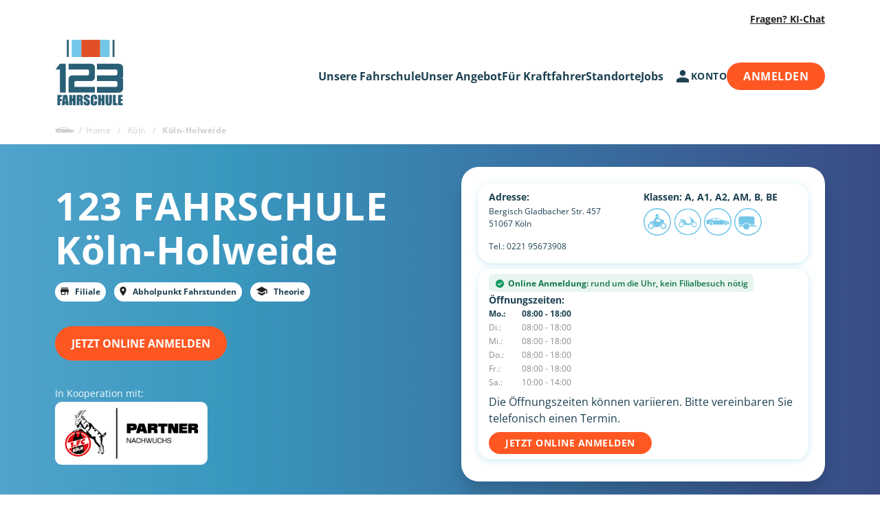

--- FILE ---
content_type: text/html; charset=UTF-8
request_url: https://www.123fahrschule.de/fahrschule-koeln-holweide
body_size: 70353
content:
<!doctype html><html lang="de"><head><meta name="viewport" content="width=device-width, initial-scale=1, maximum-scale=2" /><meta http-equiv="Content-Type" content="text/html" charset="utf-8"/><link rel="shortcut icon" href="https://www.123fahrschule.de/wp-content/themes/123fahrschule/favicon.ico" /><link rel="preconnect" as="script" href="https://maps.googleapis.com/maps/api/js" /><link rel="dns-prefetch" as="script" href="https://maps.googleapis.com/maps/api/js" /><link rel="preconnect" href="https://media.123fahrschule.de" /><link rel="preconnect" href="https://app.usercentrics.eu" crossorigin /><link rel="preconnect" href="https://widget.superchat.de" /><link rel="preconnect" href="https://o538636.ingest.sentry.io" /><link rel="dns-prefetch" href="https://media.123fahrschule.de" /><link rel="dns-prefetch" href="https://app.usercentrics.eu" /><link rel="dns-prefetch" href="https://widget.superchat.de" /><link rel="dns-prefetch" href="https://o538636.ingest.sentry.io" /><link rel="preload" href="https://www.123fahrschule.de/wp-content/themes/123fahrschule/fonts/EdoSZ.woff2" as="font" type="font/woff2" crossorigin><link rel="preload" href="https://www.123fahrschule.de/wp-content/themes/123fahrschule/fonts/FloodStd.woff2" as="font" type="font/woff2" crossorigin><link rel="preload" href="https://www.123fahrschule.de/wp-content/themes/123fahrschule/fonts/OleoScript-Bold.woff2" as="font" type="font/woff2" crossorigin><link rel="preload" href="https://www.123fahrschule.de/wp-content/themes/123fahrschule/fonts/OleoScript-Regular.woff2" as="font" type="font/woff2" crossorigin><link rel="preload" href="https://www.123fahrschule.de/wp-content/themes/123fahrschule/fonts/OpenSans-Bold.woff2" as="font" type="font/woff2" crossorigin><link rel="preload" href="https://www.123fahrschule.de/wp-content/themes/123fahrschule/fonts/OpenSans-BoldItalic.woff2" as="font" type="font/woff2" crossorigin><link rel="preload" href="https://www.123fahrschule.de/wp-content/themes/123fahrschule/fonts/OpenSans-ExtraBold.woff2" as="font" type="font/woff2" crossorigin><link rel="preload" href="https://www.123fahrschule.de/wp-content/themes/123fahrschule/fonts/OpenSans-ExtraBoldItalic.woff2" as="font" type="font/woff2" crossorigin><link rel="preload" href="https://www.123fahrschule.de/wp-content/themes/123fahrschule/fonts/OpenSans-Italic.woff2" as="font" type="font/woff2" crossorigin><link rel="preload" href="https://www.123fahrschule.de/wp-content/themes/123fahrschule/fonts/OpenSans-Light.woff2" as="font" type="font/woff2" crossorigin><link rel="preload" href="https://www.123fahrschule.de/wp-content/themes/123fahrschule/fonts/OpenSans-LightItalic.woff2" as="font" type="font/woff2" crossorigin><link rel="preload" href="https://www.123fahrschule.de/wp-content/themes/123fahrschule/fonts/OpenSans-Medium.woff2" as="font" type="font/woff2" crossorigin><link rel="preload" href="https://www.123fahrschule.de/wp-content/themes/123fahrschule/fonts/OpenSans-MediumItalic.woff2" as="font" type="font/woff2" crossorigin><link rel="preload" href="https://www.123fahrschule.de/wp-content/themes/123fahrschule/fonts/OpenSans-Regular.woff2" as="font" type="font/woff2" crossorigin><link rel="preload" href="https://www.123fahrschule.de/wp-content/themes/123fahrschule/fonts/OpenSans-SemiBold.woff2" as="font" type="font/woff2" crossorigin><link rel="preload" href="https://www.123fahrschule.de/wp-content/themes/123fahrschule/fonts/OpenSans-SemiBoldItalic.woff2" as="font" type="font/woff2" crossorigin> <script>window.uetq = window.uetq || [];
        window.uetq.push('config', 'tcf', { 'enabled' : true });</script> <link media="all" href="https://www.123fahrschule.de/wp-content/cache/autoptimize/css/autoptimize_0de69f29fed5e7f6a0c2904d237e7a19.css" rel="stylesheet"><title>123 FAHRSCHULE Köln-Holweide – Über 6x in der Stadt</title><meta name='robots' content='index, follow, max-image-preview:large, max-snippet:-1, max-video-preview:-1' />  <script data-cfasync="false" nowprocket data-jetpack-boost="ignore" type='text/javascript'>var _vwo_clicks = 10;</script> <link rel="preconnect" href="https://dev.visualwebsiteoptimizer.com" /> <script data-cfasync="false" nowprocket data-jetpack-boost="ignore" type='text/javascript' id='vwoCode'>/* Fix: wp-rocket (application/ld+json) */
        window._vwo_code || (function () {
            var w=window,
            d=document;
            var account_id=975435,
            version=2.2,
            settings_tolerance=2000,
            library_tolerance=2500,
            use_existing_jquery=false,
            platform='web',
            hide_element='body',
            hide_element_style='opacity:0 !important;filter:alpha(opacity=0) !important;background:none !important';
            /* DO NOT EDIT BELOW THIS LINE */
            if(f=!1,v=d.querySelector('#vwoCode'),cc={},-1<d.URL.indexOf('__vwo_disable__')||w._vwo_code)return;try{var e=JSON.parse(localStorage.getItem('_vwo_'+account_id+'_config'));cc=e&&'object'==typeof e?e:{}}catch(e){}function r(t){try{return decodeURIComponent(t)}catch(e){return t}}var s=function(){var e={combination:[],combinationChoose:[],split:[],exclude:[],uuid:null,consent:null,optOut:null},t=d.cookie||'';if(!t)return e;for(var n,i,o=/(?:^|;\s*)(?:(_vis_opt_exp_(\d+)_combi=([^;]*))|(_vis_opt_exp_(\d+)_combi_choose=([^;]*))|(_vis_opt_exp_(\d+)_split=([^:;]*))|(_vis_opt_exp_(\d+)_exclude=[^;]*)|(_vis_opt_out=([^;]*))|(_vwo_global_opt_out=[^;]*)|(_vwo_uuid=([^;]*))|(_vwo_consent=([^;]*)))/g;null!==(n=o.exec(t));)try{n[1]?e.combination.push({id:n[2],value:r(n[3])}):n[4]?e.combinationChoose.push({id:n[5],value:r(n[6])}):n[7]?e.split.push({id:n[8],value:r(n[9])}):n[10]?e.exclude.push({id:n[11]}):n[12]?e.optOut=r(n[13]):n[14]?e.optOut=!0:n[15]?e.uuid=r(n[16]):n[17]&&(i=r(n[18]),e.consent=i&&3<=i.length?i.substring(0,3):null)}catch(e){}return e}();function i(){var e=function(){if(w.VWO&&Array.isArray(w.VWO))for(var e=0;e<w.VWO.length;e++){var t=w.VWO[e];if(Array.isArray(t)&&('setVisitorId'===t[0]||'setSessionId'===t[0]))return!0}return!1}(),t='a='+account_id+'&u='+encodeURIComponent(w._vis_opt_url||d.URL)+'&vn='+version+'&ph=1'+('undefined'!=typeof platform?'&p='+platform:'')+'&st='+w.performance.now();e||((n=function(){var e,t=[],n={},i=w.VWO&&w.VWO.appliedCampaigns||{};for(e in i){var o=i[e]&&i[e].v;o&&(t.push(e+'-'+o+'-1'),n[e]=!0)}if(s&&s.combination)for(var r=0;r<s.combination.length;r++){var a=s.combination[r];n[a.id]||t.push(a.id+'-'+a.value)}return t.join('|')}())&&(t+='&c='+n),(n=function(){var e=[],t={};if(s&&s.combinationChoose)for(var n=0;n<s.combinationChoose.length;n++){var i=s.combinationChoose[n];e.push(i.id+'-'+i.value),t[i.id]=!0}if(s&&s.split)for(var o=0;o<s.split.length;o++)t[(i=s.split[o]).id]||e.push(i.id+'-'+i.value);return e.join('|')}())&&(t+='&cc='+n),(n=function(){var e={},t=[];if(w.VWO&&Array.isArray(w.VWO))for(var n=0;n<w.VWO.length;n++){var i=w.VWO[n];if(Array.isArray(i)&&'setVariation'===i[0]&&i[1]&&Array.isArray(i[1]))for(var o=0;o<i[1].length;o++){var r,a=i[1][o];a&&'object'==typeof a&&(r=a.e,a=a.v,r&&a&&(e[r]=a))}}for(r in e)t.push(r+'-'+e[r]);return t.join('|')}())&&(t+='&sv='+n)),s&&s.optOut&&(t+='&o='+s.optOut);var n=function(){var e=[],t={};if(s&&s.exclude)for(var n=0;n<s.exclude.length;n++){var i=s.exclude[n];t[i.id]||(e.push(i.id),t[i.id]=!0)}return e.join('|')}();return n&&(t+='&e='+n),s&&s.uuid&&(t+='&id='+s.uuid),s&&s.consent&&(t+='&consent='+s.consent),w.name&&-1<w.name.indexOf('_vis_preview')&&(t+='&pM=true'),w.VWO&&w.VWO.ed&&(t+='&ed='+w.VWO.ed),t}code={nonce:v&&v.nonce,use_existing_jquery:function(){return'undefined'!=typeof use_existing_jquery?use_existing_jquery:void 0},library_tolerance:function(){return'undefined'!=typeof library_tolerance?library_tolerance:void 0},settings_tolerance:function(){return cc.sT||settings_tolerance},hide_element_style:function(){return'{'+(cc.hES||hide_element_style)+'}'},hide_element:function(){return performance.getEntriesByName('first-contentful-paint')[0]?'':'string'==typeof cc.hE?cc.hE:hide_element},getVersion:function(){return version},finish:function(e){var t;f||(f=!0,(t=d.getElementById('_vis_opt_path_hides'))&&t.parentNode.removeChild(t),e&&((new Image).src='https://dev.visualwebsiteoptimizer.com/ee.gif?a='+account_id+e))},finished:function(){return f},addScript:function(e){var t=d.createElement('script');t.type='text/javascript',e.src?t.src=e.src:t.text=e.text,v&&t.setAttribute('nonce',v.nonce),d.getElementsByTagName('head')[0].appendChild(t)},load:function(e,t){t=t||{};var n=new XMLHttpRequest;n.open('GET',e,!0),n.withCredentials=!t.dSC,n.responseType=t.responseType||'text',n.onload=function(){if(t.onloadCb)return t.onloadCb(n,e);200===n.status?_vwo_code.addScript({text:n.responseText}):_vwo_code.finish('&e=loading_failure:'+e)},n.onerror=function(){if(t.onerrorCb)return t.onerrorCb(e);_vwo_code.finish('&e=loading_failure:'+e)},n.send()},init:function(){var e,t=this.settings_tolerance();w._vwo_settings_timer=setTimeout(function(){_vwo_code.finish()},t),'body'!==this.hide_element()?(n=d.createElement('style'),e=(t=this.hide_element())?t+this.hide_element_style():'',t=d.getElementsByTagName('head')[0],n.setAttribute('id','_vis_opt_path_hides'),v&&n.setAttribute('nonce',v.nonce),n.setAttribute('type','text/css'),n.styleSheet?n.styleSheet.cssText=e:n.appendChild(d.createTextNode(e)),t.appendChild(n)):(n=d.getElementsByTagName('head')[0],(e=d.createElement('div')).style.cssText='z-index: 2147483647 !important;position: fixed !important;left: 0 !important;top: 0 !important;width: 100% !important;height: 100% !important;background: white !important;',e.setAttribute('id','_vis_opt_path_hides'),e.classList.add('_vis_hide_layer'),n.parentNode.insertBefore(e,n.nextSibling));var n='https://dev.visualwebsiteoptimizer.com/j.php?'+i();-1!==w.location.search.indexOf('_vwo_xhr')?this.addScript({src:n}):this.load(n+'&x=true',{l:1})}};w._vwo_code=code;code.init();})();</script>  
 <script data-cfasync="false" data-pagespeed-no-defer>var gtm4wp_datalayer_name = "dataLayer";
	var dataLayer = dataLayer || [];</script> <meta name="description" content="✓PKW ✓Motorrad ✓Mofa | Bergisch Gladbacher Str. 457 |✓App | Überregional erfolgreich | Fahrschule Köln-Holweide" /><link rel="canonical" href="https://www.123fahrschule.de/fahrschule-koeln-holweide" /><meta property="og:locale" content="de_DE" /><meta property="og:type" content="website" /><meta property="og:title" content="Köln-Holweide" /><meta property="og:description" content="✓PKW ✓Motorrad ✓Mofa | Bergisch Gladbacher Str. 457 |✓App | Überregional erfolgreich | Fahrschule Köln-Holweide" /><meta property="og:url" content="https://www.123fahrschule.de/fahrschule-koeln-holweide" /><meta property="og:site_name" content="123fahrschule" /><meta property="article:publisher" content="https://www.facebook.com/123fahrschule.de/" /><meta name="twitter:card" content="summary_large_image" /> <script type="application/ld+json" class="yoast-schema-graph">{"@context":"https://schema.org","@graph":[{"@type":"BreadcrumbList","@id":"https://www.123fahrschule.de/fahrschule-koeln-holweide#breadcrumb","itemListElement":[{"@type":"ListItem","position":1,"name":"Home","item":"https://www.123fahrschule.de/"},{"@type":"ListItem","position":2,"name":"Köln-Holweide"}]},{"@type":"Organization","@id":"https://www.123fahrschule.de/#organization","name":"123fahrschule Holding GmbH","alternateName":"123fahrschule","url":"https://www.123fahrschule.de/","logo":{"@type":"ImageObject","inLanguage":"de","@id":"https://www.123fahrschule.de/#/schema/logo/image/","url":"https://media.123fahrschule.de/wp-content/uploads/2023/03/31103901/123Logo_200x200.jpg?format=webp","contentUrl":"https://media.123fahrschule.de/wp-content/uploads/2023/03/31103901/123Logo_200x200.jpg?format=webp","width":200,"height":200,"caption":"123fahrschule Holding GmbH"},"image":{"@id":"https://www.123fahrschule.de/#/schema/logo/image/"},"sameAs":["https://www.facebook.com/123fahrschule.de/","https://www.tiktok.com/@123fahrschule","https://www.instagram.com/123fahrschule.de/","https://www.youtube.com/c/123FAHRSCHULE","https://de.linkedin.com/company/123fahrschule"]}]}</script> <link rel='dns-prefetch' href='//player.vimeo.com' /><link rel='dns-prefetch' href='//w.soundcloud.com' /><link rel='dns-prefetch' href='//maps.googleapis.com' /><link rel='dns-prefetch' href='//widget.trustpilot.com' /> <script defer type="text/javascript" src="https://www.123fahrschule.de/wp-content/cache/autoptimize/js/autoptimize_single_16623e9f7cd802cf093c325c511a739c.js?ver=1767694527" id="jquery-core-js"></script> <script defer type="text/javascript" src="https://www.123fahrschule.de/wp-content/cache/autoptimize/js/autoptimize_single_e2620f2ae61d84e5edef5a0b7b95cf96.js?ver=1767694527" id="jquery-migrate-js"></script> <script defer type="text/javascript" src="https://www.123fahrschule.de/wp-content/themes/123fahrschule/bootstrap/js/bootstrap.bundle.min.js?ver=1767694527" id="bootstrap-js-js"></script> <script defer type="text/javascript" src="https://www.123fahrschule.de/wp-content/themes/123fahrschule/swiper/js/swiper-bundle.min.js?ver=1767694527" id="swipe-js-js"></script> <script defer type="text/javascript" src="https://www.123fahrschule.de/wp-content/cache/autoptimize/js/autoptimize_single_66231a6ae01823af1edaa1ad630d4d9b.js?ver=1767694527" id="script-js"></script> <script defer type="text/javascript" src="https://www.123fahrschule.de/wp-content/cache/autoptimize/js/autoptimize_single_0d77a3ec62121a76850ddb2e45e2e342.js?ver=1767694527" id="dropdown_script-js"></script> <script defer type="text/javascript" src="https://www.123fahrschule.de/wp-content/cache/autoptimize/js/autoptimize_single_87e831da296b58e16e50bc6e7e5d450c.js?ver=1767694527" id="exam_counter_script-js"></script> <script defer type="text/javascript" src="https://www.123fahrschule.de/wp-content/cache/autoptimize/js/autoptimize_single_003618053a68d0d96aff4a211278e539.js?ver=1767694527" id="courses_module_ajax-js"></script> <script defer type="text/javascript" src="https://www.123fahrschule.de/wp-content/cache/autoptimize/js/autoptimize_single_dc2ef9ae44b18c43fe2b8c4f8614acff.js?ver=1767694527" id="express_course_price_ajax-js"></script> <script type="text/javascript" defer src="https://maps.googleapis.com/maps/api/js?key=AIzaSyDA__UegARcSGekA_0GxXHDjzopt58kYfg&amp;loading=async&amp;callback=initMap" id="googlemaps-js"></script> <script type="text/javascript" src="https://www.123fahrschule.de/wp-content/themes/123fahrschule/js/google-maps.js?ver=1767694527" id="js-maps-js"></script> <script defer type="text/javascript" src="//widget.trustpilot.com/bootstrap/v5/tp.widget.bootstrap.min.js" id="trustpilot_widget_script-js"></script> <script defer type="text/javascript" src="https://www.123fahrschule.de/wp-content/cache/autoptimize/js/autoptimize_single_5f492a48486ac137b0efd54a53520338.js?ver=1767694527" id="courses-module-js"></script> <script defer type="text/javascript" src="https://www.123fahrschule.de/wp-content/cache/autoptimize/js/autoptimize_single_55d8dc269c0e0459dd1080632949c0dd.js?ver=1767694527" id="education-overview-js"></script> <script defer type="text/javascript" src="https://www.123fahrschule.de/wp-content/cache/autoptimize/js/autoptimize_single_d1e2eb5412b247219694ddf85150d8af.js?ver=1767694527" id="education-registration-js"></script> <script defer type="text/javascript" src="https://www.123fahrschule.de/wp-content/cache/autoptimize/js/autoptimize_single_7912cb194d1097c603cc75f20d025368.js?ver=1767694527" id="hero-slider-js"></script> <script defer type="text/javascript" src="https://www.123fahrschule.de/wp-content/cache/autoptimize/js/autoptimize_single_d1540732ba236f6f8a81e18084bd743d.js?ver=1767694527" id="hero-slider-narrow-js"></script> <script defer type="text/javascript" src="https://www.123fahrschule.de/wp-content/cache/autoptimize/js/autoptimize_single_7e9e644ecb872b8c895bb63756244158.js?ver=1767694527" id="image-cardshelf-js"></script> <script defer type="text/javascript" src="https://www.123fahrschule.de/wp-content/cache/autoptimize/js/autoptimize_single_a30b4a39e1019c1c3dbffb712fd76377.js?ver=1767694527" id="ir-documents-js"></script> <script defer type="text/javascript" src="https://www.123fahrschule.de/wp-content/cache/autoptimize/js/autoptimize_single_f2bb4c7ab7f9e0c1aa9b0399e6c2de0a.js?ver=1767694527" id="lesson-exam-prices-js"></script> <script defer type="text/javascript" src="https://www.123fahrschule.de/wp-content/cache/autoptimize/js/autoptimize_single_308d4f934c0c73071849bb108b8658db.js?ver=1767694527" id="search-block-js"></script> <script defer type="text/javascript" src="https://www.123fahrschule.de/wp-content/cache/autoptimize/js/autoptimize_single_5acb7265359fbfadd6a408efb09e64c1.js?ver=1767694527" id="text-gallery-js"></script> <link rel="https://api.w.org/" href="https://www.123fahrschule.de/wp-json/" /><link rel="alternate" title="JSON" type="application/json" href="https://www.123fahrschule.de/wp-json/wp/v2/location_post_type/266" /><link rel="EditURI" type="application/rsd+xml" title="RSD" href="https://www.123fahrschule.de/xmlrpc.php?rsd" /><meta name="generator" content="WordPress 6.8.3" /><link rel='shortlink' href='https://www.123fahrschule.de/?p=266' />  <script data-cfasync="false" data-pagespeed-no-defer>var dataLayer_content = {"siteID":0,"siteName":"","visitorIP":"31.220.76.35","pageTitle":"123 FAHRSCHULE Köln-Holweide – Über 6x in der Stadt","pagePostType":"location_post_type","pagePostType2":"single-location_post_type","browserName":"Majestic MJ12 Bot","browserVersion":"1.4.8","browserEngineName":"","browserEngineVersion":"","osName":"","osVersion":"","deviceType":"bot","deviceManufacturer":"","deviceModel":""};
	dataLayer.push( dataLayer_content );</script> <script data-cfasync="false" data-pagespeed-no-defer>(function(w,d,s,l,i){w[l]=w[l]||[];w[l].push({'gtm.start':
new Date().getTime(),event:'gtm.js'});var f=d.getElementsByTagName(s)[0],
j=d.createElement(s),dl=l!='dataLayer'?'&l='+l:'';j.async=true;j.src=
'//www.googletagmanager.com/gtm.js?id='+i+dl;f.parentNode.insertBefore(j,f);
})(window,document,'script','dataLayer','GTM-5PKTZB');</script> 
  <script type="text/javascript" defer>(function(f,b){if(!b.__SV){var e,g,i,h;window.mixpanel=b;b._i=[];b.init=function(e,f,c){function g(a,d){var b=d.split(".");2==b.length&&(a=a[b[0]],d=b[1]);a[d]=function(){a.push([d].concat(Array.prototype.slice.call(arguments,0)))}}var a=b;"undefined"!==typeof c?a=b[c]=[]:c="mixpanel";a.people=a.people||[];a.toString=function(a){var d="mixpanel";"mixpanel"!==c&&(d+="."+c);a||(d+=" (stub)");return d};a.people.toString=function(){return a.toString(1)+".people (stub)"};i="disable time_event track track_pageview track_links track_forms track_with_groups add_group set_group remove_group register register_once alias unregister identify name_tag set_config reset opt_in_tracking opt_out_tracking has_opted_in_tracking has_opted_out_tracking clear_opt_in_out_tracking start_batch_senders people.set people.set_once people.unset people.increment people.append people.union people.track_charge people.clear_charges people.delete_user people.remove".split(" ");
            for(h=0;h<i.length;h++)g(a,i[h]);var j="set set_once union unset remove delete".split(" ");a.get_group=function(){function b(c){d[c]=function(){call2_args=arguments;call2=[c].concat(Array.prototype.slice.call(call2_args,0));a.push([e,call2])}}for(var d={},e=["get_group"].concat(Array.prototype.slice.call(arguments,0)),c=0;c<j.length;c++)b(j[c]);return d};b._i.push([e,f,c])};b.__SV=1.2;e=f.createElement("script");e.type="text/javascript";e.async=!0;e.src="undefined"!==typeof MIXPANEL_CUSTOM_LIB_URL?MIXPANEL_CUSTOM_LIB_URL:"file:"===f.location.protocol&&"//cdn.mxpnl.com/libs/mixpanel-2-latest.min.js".match(/^\/\//)?"https://cdn.mxpnl.com/libs/mixpanel-2-latest.min.js":"//cdn.mxpnl.com/libs/mixpanel-2-latest.min.js";g=f.getElementsByTagName("script")[0];g.parentNode.insertBefore(e,g)}})(document,window.mixpanel||[]);
        mixpanel.init('e47b593c371c2d253b16584334fa0b55', { debug: true, track_pageview: true, persistence: 'localStorage', 'loaded': function() {let device_id = mixpanel.get_property('$device_id'); document.cookie = encodeURIComponent('registration_new_lead') + '=' + encodeURIComponent(device_id);}});</script> <script src='https://widget.superchat.de/snippet.js?applicationKey=WCNKPgj2M4vEL5JJBVdZpoyeY7'
                referrerpolicy='no-referrer-when-downgrade'
                defer></script> <script>var head = document.head;
        var script = document.createElement('script');
        script.type = 'text/javascript';
        script.src = "https://rep.123fahrschule.de/v1/lst/universal-script?ph=b8979e934df08cf7e1195f9cc19ecd7e0977d680e47b01268b65ad0b2a997680&tag=!clicked&ref_url=" + encodeURI(document.URL) ;
        head.appendChild(script);</script> <script defer src="https://assets.prd.heyflow.com/builder/widget/latest/webview.js"></script> </head><body ><div class="content__container" style="max-width: 1440px; margin: 0 auto;"><div itemscope itemtype="https://schema.org/Organization"><meta itemprop="name" content="123fahrschule Holding GmbH" /><meta itemprop="telephone"
 content="" /><meta itemprop="email" content="" /><meta name itemprop="image"
 content="https://d2zabfn75g767c.cloudfront.net/wp-content/uploads/2023/06/23162158/123_Autos_schema_org_Flotte_be.jpg"><div itemprop="address" itemscope itemtype="https://schema.org/PostalAddress"><meta  itemprop="addressCountry" content="DE" /><meta  itemprop="addressRegion" content="Nordrhein-Westfalen" /><meta  itemprop="streetAddress" content="Klopstockstr. 1" /><meta  itemprop="postalCode" content="50968" /><meta  itemprop="addressLocality" content="Köln" /></div><meta itemprop="founder" content="Boris Polenske" /><meta itemprop="foundingDate"
 content="" /><meta itemprop="slogan" content="" /></div><header><div class="header__top-bar"><div class="header__top-bar__item"> <a href="https://chat.123fahrschule.de"> Fragen? KI-Chat </a></div></div><div class="header__menu"> <a itemprop="url" class="header__logo" href="/"> <img src='https://www.123fahrschule.de/wp-content/themes/123fahrschule/images/logo.svg?format=webp'
 alt="Logo der 123Fahrschule" itemprop="logo"> </a><div class="header__menu__navigation"><div class="header__menu__navigation__links"><div class="menu-main-menu-container"><ul id="menu-main-menu" class="menu"><li id="nav-menu-item-2089" class="nav-item dropdown menu-item menu-item-type-post_type menu-item-object-page menu-item-has-children"><a href="https://www.123fahrschule.de/fahrschule" class="body1 bold menu-link main-menu-link">Unsere Fahrschule</a><svg class="header__sidebar-menu__menu__chevron"
 xmlns="http://www.w3.org/2000/svg" width="24" 
 height="24" viewBox="0 0 24 24" fill="none"> <path d="M7.41 8.58984L12 13.1698L16.59 8.58984L18 
 9.99984L12 15.9998L6 9.99984L7.41 8.58984Z" 
 fill="#1D4152"/> </svg><ul class="sub-menu dropdown-menu menu-depth-1"><li id="nav-menu-item-33465" class="dropdown-item menu-item menu-item-type-custom menu-item-object-custom"><a href="https://www.123fahrschule.de/aktion-des-monats" class="body1 bold menu-link sub-menu-link">Aktion des Monats</a></li><li id="nav-menu-item-187" class="dropdown-item menu-item menu-item-type-custom menu-item-object-custom"><a href="https://www.123fahrschule.de/bring-a-friend" class="body1 bold menu-link sub-menu-link">Bring a Friend</a></li><li id="nav-menu-item-4982" class="dropdown-item menu-item menu-item-type-post_type menu-item-object-page"><a href="https://www.123fahrschule.de/fahrschule/fahrschule-app" class="body1 bold menu-link sub-menu-link">Fahrschule-App</a></li><li id="nav-menu-item-34808" class="dropdown-item menu-item menu-item-type-post_type menu-item-object-page"><a href="https://www.123fahrschule.de/fuehrerschein-crowdfunding" class="body1 bold menu-link sub-menu-link">Führerschein Crowdfunding</a></li><li id="nav-menu-item-28787" class="dropdown-item menu-item menu-item-type-post_type menu-item-object-page"><a href="https://www.123fahrschule.de/fuehrerschein-ratenzahlung" class="body1 bold menu-link sub-menu-link">Führerschein Ratenzahlung</a></li><li id="nav-menu-item-190" class="dropdown-item menu-item menu-item-type-custom menu-item-object-custom"><a href="https://www.123fahrschule.de/fahrschule-gewinnspiel" class="body1 bold menu-link sub-menu-link">Gewinne deinen Führerschein</a></li><li id="nav-menu-item-10434" class="dropdown-item menu-item menu-item-type-post_type menu-item-object-page"><a href="https://www.123fahrschule.de/home/partnerprogramm" class="body1 bold menu-link sub-menu-link">Sponsoring Sport- und Jugendvereine</a></li><li id="nav-menu-item-185" class="dropdown-item menu-item menu-item-type-custom menu-item-object-custom"><a href="https://www.123fahrschule.de/theorieunterricht" class="body1 bold menu-link sub-menu-link">Theorieunterricht</a></li><li id="nav-menu-item-25656" class="dropdown-item menu-item menu-item-type-post_type menu-item-object-page"><a href="https://www.123fahrschule.de/unsere-benefits" class="body1 bold menu-link sub-menu-link">Unsere Benefits</a></li></ul></li><li id="nav-menu-item-189" class="nav-item dropdown menu-item menu-item-type-custom menu-item-object-custom menu-item-has-children"><a href="#" class="body1 bold menu-link main-menu-link">Unser Angebot</a><svg class="header__sidebar-menu__menu__chevron"
 xmlns="http://www.w3.org/2000/svg" width="24" 
 height="24" viewBox="0 0 24 24" fill="none"> <path d="M7.41 8.58984L12 13.1698L16.59 8.58984L18 
 9.99984L12 15.9998L6 9.99984L7.41 8.58984Z" 
 fill="#1D4152"/> </svg><ul class="sub-menu dropdown-menu menu-depth-1"><li id="nav-menu-item-35907" class="dropdown-item menu-item menu-item-type-custom menu-item-object-custom"><a href="https://www.123fahrschule.de/unser-angebot/fuehrerschein-schnellkurs" class="body1 bold menu-link sub-menu-link">Intensivkurse 14 Tage</a></li><li id="nav-menu-item-2094" class="dropdown-item menu-item menu-item-type-post_type menu-item-object-page"><a href="https://www.123fahrschule.de/unser-angebot/motorradfuehrerschein" class="body1 bold menu-link sub-menu-link">Motorradführerschein</a></li><li id="nav-menu-item-2092" class="dropdown-item menu-item menu-item-type-post_type menu-item-object-page"><a href="https://www.123fahrschule.de/unser-angebot/aufbauseminar-fuer-fahranfaenger" class="body1 bold menu-link sub-menu-link">Aufbauseminar für Fahranfänger (ASF)</a></li><li id="nav-menu-item-35588" class="dropdown-item menu-item menu-item-type-post_type menu-item-object-page"><a href="https://www.123fahrschule.de/b196-fuehrerschein" class="body1 bold menu-link sub-menu-link">B196-Führerschein</a></li><li id="nav-menu-item-2090" class="dropdown-item menu-item menu-item-type-post_type menu-item-object-page"><a href="https://www.123fahrschule.de/unser-angebot/fahrschule-wechseln" class="body1 bold menu-link sub-menu-link">Fahrschule wechseln</a></li><li id="nav-menu-item-4986" class="dropdown-item menu-item menu-item-type-post_type menu-item-object-page"><a href="https://www.123fahrschule.de/unser-angebot/fuehrerscheinklasse-b" class="body1 bold menu-link sub-menu-link">Führerscheinklasse B</a></li><li id="nav-menu-item-195" class="dropdown-item menu-item menu-item-type-custom menu-item-object-custom"><a href="https://www.123fahrschule.de/unser-angebot/bf17" class="body1 bold menu-link sub-menu-link">Führerschein mit 17</a></li><li id="nav-menu-item-4987" class="dropdown-item menu-item menu-item-type-post_type menu-item-object-page"><a href="https://www.123fahrschule.de/fahrschule/fuehrerscheinklassen" class="body1 bold menu-link sub-menu-link">Führerscheinklassen</a></li><li id="nav-menu-item-6954" class="dropdown-item menu-item menu-item-type-post_type menu-item-object-page"><a href="https://www.123fahrschule.de/unser-angebot/anhaenger-fuehrerschein" class="body1 bold menu-link sub-menu-link">Führerschein Anhänger BE</a></li><li id="nav-menu-item-2095" class="dropdown-item menu-item menu-item-type-post_type menu-item-object-page"><a href="https://www.123fahrschule.de/fuehrerschein/kosten" class="body1 bold menu-link sub-menu-link">Preise</a></li></ul></li><li id="nav-menu-item-33275" class="nav-item dropdown menu-item menu-item-type-custom menu-item-object-custom menu-item-has-children"><a href="https://www.123fahrschule.de/kraftfahrer/berufskraftfahrer-ausbildung" class="body1 bold menu-link main-menu-link">Für Kraftfahrer</a><svg class="header__sidebar-menu__menu__chevron"
 xmlns="http://www.w3.org/2000/svg" width="24" 
 height="24" viewBox="0 0 24 24" fill="none"> <path d="M7.41 8.58984L12 13.1698L16.59 8.58984L18 
 9.99984L12 15.9998L6 9.99984L7.41 8.58984Z" 
 fill="#1D4152"/> </svg><ul class="sub-menu dropdown-menu menu-depth-1"><li id="nav-menu-item-33246" class="dropdown-item menu-item menu-item-type-custom menu-item-object-custom"><a href="https://www.123fahrschule.de/kraftfahrer/berufskraftfahrer-ausbildung" class="body1 bold menu-link sub-menu-link">Berufskraftfahrer-Ausbildung</a></li><li id="nav-menu-item-30619" class="dropdown-item menu-item menu-item-type-post_type menu-item-object-page"><a href="https://www.123fahrschule.de/kraftfahrer/lkw-fahrer-ausbildung" class="body1 bold menu-link sub-menu-link">LKW-Fahrer-Ausbildung</a></li><li id="nav-menu-item-4915" class="dropdown-item menu-item menu-item-type-post_type menu-item-object-page"><a href="https://www.123fahrschule.de/kraftfahrer/busfahrer-ausbildung" class="body1 bold menu-link sub-menu-link">Busfahrer-Ausbildung</a></li><li id="nav-menu-item-4937" class="dropdown-item menu-item menu-item-type-custom menu-item-object-custom"><a href="https://bkf.123fahrschule.de/" class="body1 bold menu-link sub-menu-link">Alle Termine</a></li><li id="nav-menu-item-4913" class="dropdown-item menu-item menu-item-type-post_type menu-item-object-page"><a href="https://www.123fahrschule.de/kraftfahrer/bildungsgutschein-lkw-und-bus" class="body1 bold menu-link sub-menu-link">Bildungsgutschein</a></li><li id="nav-menu-item-9992" class="dropdown-item menu-item menu-item-type-custom menu-item-object-custom"><a href="https://www.123fahrschule.de/adr-schulung" class="body1 bold menu-link sub-menu-link">Gefahrgut</a></li><li id="nav-menu-item-9994" class="dropdown-item menu-item menu-item-type-custom menu-item-object-custom"><a href="https://www.123fahrschule.de/kraftfahrer/ladungssicherung-schulung-lkw" class="body1 bold menu-link sub-menu-link">Ladungssicherung</a></li><li id="nav-menu-item-9991" class="dropdown-item menu-item menu-item-type-custom menu-item-object-custom"><a href="https://www.123fahrschule.de/kraftfahrer/staplerschein" class="body1 bold menu-link sub-menu-link">Staplerführerschein</a></li><li id="nav-menu-item-10762" class="dropdown-item menu-item menu-item-type-custom menu-item-object-custom"><a href="https://www.123fahrschule.de/kraftfahrer/traktor" class="body1 bold menu-link sub-menu-link">Traktor-Führerschein</a></li><li id="nav-menu-item-4912" class="dropdown-item menu-item menu-item-type-post_type menu-item-object-page"><a href="https://www.123fahrschule.de/kraftfahrer/weiterbildungen-berufskraftfahrer" class="body1 bold menu-link sub-menu-link">5 Module BKF</a></li></ul></li><li id="nav-menu-item-2821" class="nav-item dropdown menu-item menu-item-type-post_type menu-item-object-page menu-item-has-children"><a href="https://www.123fahrschule.de/fahrschule-in-der-naehe" class="body1 bold menu-link main-menu-link">Standorte</a><svg class="header__sidebar-menu__menu__chevron"
 xmlns="http://www.w3.org/2000/svg" width="24" 
 height="24" viewBox="0 0 24 24" fill="none"> <path d="M7.41 8.58984L12 13.1698L16.59 8.58984L18 
 9.99984L12 15.9998L6 9.99984L7.41 8.58984Z" 
 fill="#1D4152"/> </svg><ul class="sub-menu dropdown-menu menu-depth-1"><li id="nav-menu-item-36806" class="dropdown-item menu-item menu-item-type-post_type menu-item-object-city_post_type"><a href="https://www.123fahrschule.de/fahrschulen-bergheim" class="body1 bold menu-link sub-menu-link">Bergheim</a></li><li id="nav-menu-item-662" class="dropdown-item menu-item menu-item-type-post_type menu-item-object-city_post_type"><a href="https://www.123fahrschule.de/fahrschulen-berlin" class="body1 bold menu-link sub-menu-link">Berlin</a></li><li id="nav-menu-item-663" class="dropdown-item menu-item menu-item-type-post_type menu-item-object-city_post_type"><a href="https://www.123fahrschule.de/fahrschulen-bochum" class="body1 bold menu-link sub-menu-link">Bochum</a></li><li id="nav-menu-item-664" class="dropdown-item menu-item menu-item-type-post_type menu-item-object-city_post_type"><a href="https://www.123fahrschule.de/fahrschulen-bonn" class="body1 bold menu-link sub-menu-link">Bonn</a></li><li id="nav-menu-item-665" class="dropdown-item menu-item menu-item-type-post_type menu-item-object-city_post_type"><a href="https://www.123fahrschule.de/fahrschulen-castrop-rauxel" class="body1 bold menu-link sub-menu-link">Castrop-Rauxel</a></li><li id="nav-menu-item-2658" class="dropdown-item menu-item menu-item-type-post_type menu-item-object-city_post_type"><a href="https://www.123fahrschule.de/fahrschulen-dinslaken" class="body1 bold menu-link sub-menu-link">Dinslaken</a></li><li id="nav-menu-item-667" class="dropdown-item menu-item menu-item-type-post_type menu-item-object-city_post_type"><a href="https://www.123fahrschule.de/fahrschulen-dortmund" class="body1 bold menu-link sub-menu-link">Dortmund</a></li><li id="nav-menu-item-668" class="dropdown-item menu-item menu-item-type-post_type menu-item-object-city_post_type"><a href="https://www.123fahrschule.de/fahrschulen-duisburg" class="body1 bold menu-link sub-menu-link">Duisburg</a></li><li id="nav-menu-item-669" class="dropdown-item menu-item menu-item-type-post_type menu-item-object-city_post_type"><a href="https://www.123fahrschule.de/fahrschulen-duesseldorf" class="body1 bold menu-link sub-menu-link">Düsseldorf</a></li><li id="nav-menu-item-670" class="dropdown-item menu-item menu-item-type-post_type menu-item-object-city_post_type"><a href="https://www.123fahrschule.de/fahrschulen-essen" class="body1 bold menu-link sub-menu-link">Essen</a></li><li id="nav-menu-item-671" class="dropdown-item menu-item menu-item-type-post_type menu-item-object-city_post_type"><a href="https://www.123fahrschule.de/fahrschulen-gelsenkirchen" class="body1 bold menu-link sub-menu-link">Gelsenkirchen</a></li><li id="nav-menu-item-672" class="dropdown-item menu-item menu-item-type-post_type menu-item-object-city_post_type"><a href="https://www.123fahrschule.de/fahrschulen-hamburg" class="body1 bold menu-link sub-menu-link">Hamburg</a></li><li id="nav-menu-item-673" class="dropdown-item menu-item menu-item-type-post_type menu-item-object-city_post_type"><a href="https://www.123fahrschule.de/fahrschulen-hamminkeln" class="body1 bold menu-link sub-menu-link">Hamminkeln</a></li><li id="nav-menu-item-674" class="dropdown-item menu-item menu-item-type-post_type menu-item-object-city_post_type"><a href="https://www.123fahrschule.de/fahrschulen-hattingen" class="body1 bold menu-link sub-menu-link">Hattingen</a></li><li id="nav-menu-item-2667" class="dropdown-item menu-item menu-item-type-post_type menu-item-object-city_post_type"><a href="https://www.123fahrschule.de/fahrschulen-hennef" class="body1 bold menu-link sub-menu-link">Hennef</a></li><li id="nav-menu-item-675" class="dropdown-item menu-item menu-item-type-post_type menu-item-object-city_post_type"><a href="https://www.123fahrschule.de/fahrschulen-herne" class="body1 bold menu-link sub-menu-link">Herne</a></li><li id="nav-menu-item-676" class="dropdown-item menu-item menu-item-type-post_type menu-item-object-city_post_type"><a href="https://www.123fahrschule.de/fahrschulen-huenxe" class="body1 bold menu-link sub-menu-link">Hünxe</a></li><li id="nav-menu-item-36708" class="dropdown-item menu-item menu-item-type-post_type menu-item-object-city_post_type"><a href="https://www.123fahrschule.de/fahrschulen-kaarst" class="body1 bold menu-link sub-menu-link">Kaarst</a></li><li id="nav-menu-item-679" class="dropdown-item menu-item menu-item-type-post_type menu-item-object-city_post_type"><a href="https://www.123fahrschule.de/fahrschulen-krefeld" class="body1 bold menu-link sub-menu-link">Krefeld</a></li><li id="nav-menu-item-678" class="dropdown-item menu-item menu-item-type-post_type menu-item-object-city_post_type"><a href="https://www.123fahrschule.de/fahrschulen-koeln" class="body1 bold menu-link sub-menu-link">Köln</a></li><li id="nav-menu-item-680" class="dropdown-item menu-item menu-item-type-post_type menu-item-object-city_post_type"><a href="https://www.123fahrschule.de/fahrschulen-leipzig" class="body1 bold menu-link sub-menu-link">Leipzig</a></li><li id="nav-menu-item-681" class="dropdown-item menu-item menu-item-type-post_type menu-item-object-city_post_type"><a href="https://www.123fahrschule.de/fahrschulen-leverkusen" class="body1 bold menu-link sub-menu-link">Leverkusen</a></li><li id="nav-menu-item-30923" class="dropdown-item menu-item menu-item-type-post_type menu-item-object-city_post_type"><a href="https://www.123fahrschule.de/fahrschulen-lohmar" class="body1 bold menu-link sub-menu-link">Lohmar</a></li><li id="nav-menu-item-682" class="dropdown-item menu-item menu-item-type-post_type menu-item-object-city_post_type"><a href="https://www.123fahrschule.de/fahrschulen-marl" class="body1 bold menu-link sub-menu-link">Marl</a></li><li id="nav-menu-item-36709" class="dropdown-item menu-item menu-item-type-post_type menu-item-object-city_post_type"><a href="https://www.123fahrschule.de/fahrschulen-meerbusch" class="body1 bold menu-link sub-menu-link">Meerbusch</a></li><li id="nav-menu-item-683" class="dropdown-item menu-item menu-item-type-post_type menu-item-object-city_post_type"><a href="https://www.123fahrschule.de/fahrschulen-moenchengladbach" class="body1 bold menu-link sub-menu-link">Mönchengladbach</a></li><li id="nav-menu-item-2677" class="dropdown-item menu-item menu-item-type-post_type menu-item-object-city_post_type"><a href="https://www.123fahrschule.de/fahrschulen-muelheim-an-der-ruhr" class="body1 bold menu-link sub-menu-link">Mülheim an der Ruhr</a></li><li id="nav-menu-item-685" class="dropdown-item menu-item menu-item-type-post_type menu-item-object-city_post_type"><a href="https://www.123fahrschule.de/fahrschulen-neuss" class="body1 bold menu-link sub-menu-link">Neuss</a></li><li id="nav-menu-item-686" class="dropdown-item menu-item menu-item-type-post_type menu-item-object-city_post_type"><a href="https://www.123fahrschule.de/fahrschulen-oberhausen" class="body1 bold menu-link sub-menu-link">Oberhausen</a></li><li id="nav-menu-item-687" class="dropdown-item menu-item menu-item-type-post_type menu-item-object-city_post_type"><a href="https://www.123fahrschule.de/fahrschulen-pulheim" class="body1 bold menu-link sub-menu-link">Pulheim</a></li><li id="nav-menu-item-688" class="dropdown-item menu-item menu-item-type-post_type menu-item-object-city_post_type"><a href="https://www.123fahrschule.de/fahrschulen-recklinghausen" class="body1 bold menu-link sub-menu-link">Recklinghausen</a></li><li id="nav-menu-item-36807" class="dropdown-item menu-item menu-item-type-post_type menu-item-object-city_post_type"><a href="https://www.123fahrschule.de/fahrschulen-sankt-augustin" class="body1 bold menu-link sub-menu-link">Sankt Augustin</a></li><li id="nav-menu-item-689" class="dropdown-item menu-item menu-item-type-post_type menu-item-object-city_post_type"><a href="https://www.123fahrschule.de/fahrschulen-siegburg" class="body1 bold menu-link sub-menu-link">Siegburg</a></li><li id="nav-menu-item-690" class="dropdown-item menu-item menu-item-type-post_type menu-item-object-city_post_type"><a href="https://www.123fahrschule.de/fahrschulen-velbert" class="body1 bold menu-link sub-menu-link">Velbert</a></li><li id="nav-menu-item-10097" class="dropdown-item menu-item menu-item-type-post_type menu-item-object-city_post_type"><a href="https://www.123fahrschule.de/fahrschulen-voerde-niederrhein" class="body1 bold menu-link sub-menu-link">Voerde Niederrhein</a></li><li id="nav-menu-item-2689" class="dropdown-item menu-item menu-item-type-post_type menu-item-object-city_post_type"><a href="https://www.123fahrschule.de/fahrschulen-wesel" class="body1 bold menu-link sub-menu-link">Wesel</a></li></ul></li><li id="nav-menu-item-203" class="nav-item dropdown menu-item menu-item-type-custom menu-item-object-custom menu-item-has-children"><a href="https://www.123fahrschule.de/fahrlehrer-jobs" class="body1 bold menu-link main-menu-link">Jobs</a><svg class="header__sidebar-menu__menu__chevron"
 xmlns="http://www.w3.org/2000/svg" width="24" 
 height="24" viewBox="0 0 24 24" fill="none"> <path d="M7.41 8.58984L12 13.1698L16.59 8.58984L18 
 9.99984L12 15.9998L6 9.99984L7.41 8.58984Z" 
 fill="#1D4152"/> </svg><ul class="sub-menu dropdown-menu menu-depth-1"><li id="nav-menu-item-34023" class="dropdown-item menu-item menu-item-type-post_type menu-item-object-page"><a href="https://www.123fahrschule.de/stellenangebote/job-als-fahrlehrer" class="body1 bold menu-link sub-menu-link">Fahrlehrer Jobs</a></li><li id="nav-menu-item-35742" class="dropdown-item menu-item menu-item-type-post_type menu-item-object-page"><a href="https://www.123fahrschule.de/verantwortlicher-leiter-berlin" class="body1 bold menu-link sub-menu-link">(Junior) Verantwortlicher Leiter Berlin / Brandenburg</a></li><li id="nav-menu-item-207" class="dropdown-item menu-item menu-item-type-custom menu-item-object-custom"><a href="https://www.123fahrschule.de/stellenangebote/jobs" class="body1 bold menu-link sub-menu-link">Alle Jobs</a></li></ul></li></ul></div></div> <a href="https://login.123fahrschule.de/"
 class="header__menu__navigation__account"> <svg xmlns="http://www.w3.org/2000/svg" width="24" height="24" viewBox="0 0 24 24" fill="none"> <path d="M12 11.621C10.845 11.621 9.8563 11.199 9.0339 10.3549C8.2113 9.51069 7.8 8.49588
 7.8 7.31049C7.8 6.12511 8.2113 5.1104 9.0339 4.26636C9.8563 3.42212 10.845 3
 12 3C13.155 3 14.1437 3.42212 14.9661 4.26636C15.7887 5.1104 16.2 6.12511 16.2
 7.31049C16.2 8.49588 15.7887 9.51069 14.9661 10.3549C14.1437 11.199 13.155 11.621
 12 11.621ZM3 21V18.2619C3 17.6589 3.1596 17.1003 3.4788 16.5864C3.798 16.0724
 4.2246 15.6773 4.7586 15.401C5.9446 14.8043 7.1411 14.3567 8.3481 14.0583C9.5551
 13.7598 10.7724 13.6106 12 13.6106C13.2276 13.6106 14.4449 13.7598 15.6519
 14.0583C16.8589 14.3567 18.0554 14.8043 19.2414 15.401C19.7754 15.6773 20.202
 16.0724 20.5212 16.5864C20.8404 17.1003 21 17.6589 21 18.2619V21H3Z"
 fill="#1D4152"/> </svg> <span class="button small">Konto</span> </a> <a href="https://signup.123fahrschule.de/new_student"
 class="button__fill header__menu__navigation__registration">Anmelden</a> <svg class="header__menu__navigation__burger-menu" id="header__burger-menu"
 xmlns="http://www.w3.org/2000/svg" width="32" height="32" viewBox="0 0 32 32" fill="none"> <path d="M4 22.6667C4 23.403 4.59695 24 5.33333 24H26.6667C27.403 24 28 23.403 28 22.6667C28 21.9303
 27.403 21.3333 26.6667 21.3333H5.33333C4.59695 21.3333 4 21.9303 4 22.6667ZM4 16C4 16.7364
 4.59695 17.3333 5.33333 17.3333H26.6667C27.403 17.3333 28 16.7364 28 16C28 15.2636 27.403
 14.6667 26.6667 14.6667H5.33333C4.59695 14.6667 4 15.2636 4 16ZM5.33333 8C4.59695 8
 4 8.59695 4 9.33333C4 10.0697 4.59695 10.6667 5.33333 10.6667H26.6667C27.403 10.6667 28
 10.0697 28 9.33333C28 8.59695 27.403 8 26.6667 8H5.33333Z"
 fill="#1D4152"/> </svg></div></div></header><div class="header__sidebar-menu"><div class="header__sidebar-menu__top"><div class="header__sidebar-menu__logo__wrap"> <a itemprop="url" class="header__sidebar-menu__logo" href="/"> <img src='https://www.123fahrschule.de/wp-content/themes/123fahrschule/images/logo.svg?format=webp'
 alt="Logo der 123Fahrschule" itemprop="logo"> </a> <svg id="header__sidebar-menu-close" class="header__sidebar-menu__close"
 xmlns="http://www.w3.org/2000/svg" width="24"
 height="25" viewBox="0 0 24 25" fill="none"> <path d="M19 6.91L17.59 5.5L12 11.09L6.41 5.5L5 6.91L10.59 12.5L5 18.09L6.41
 19.5L12 13.91L17.59 19.5L19 18.09L13.41 12.5L19 6.91Z"
 fill="#1D4152"/> </svg></div><div class="header__sidebar-menu__menu"><div class="menu-main-menu-container"><ul id="menu-main-menu-1" class="menu"><li id="nav-menu-item-2089" class="nav-item dropdown menu-item menu-item-type-post_type menu-item-object-page menu-item-has-children"><a href="https://www.123fahrschule.de/fahrschule" class="body1 bold menu-link main-menu-link">Unsere Fahrschule</a><svg class="header__sidebar-menu__menu__chevron"
 xmlns="http://www.w3.org/2000/svg" width="24" 
 height="24" viewBox="0 0 24 24" fill="none"> <path d="M7.41 8.58984L12 13.1698L16.59 8.58984L18 
 9.99984L12 15.9998L6 9.99984L7.41 8.58984Z" 
 fill="#1D4152"/> </svg><ul class="sub-menu dropdown-menu menu-depth-1"><li id="nav-menu-item-33465" class="dropdown-item menu-item menu-item-type-custom menu-item-object-custom"><a href="https://www.123fahrschule.de/aktion-des-monats" class="body1 bold menu-link sub-menu-link">Aktion des Monats</a></li><li id="nav-menu-item-187" class="dropdown-item menu-item menu-item-type-custom menu-item-object-custom"><a href="https://www.123fahrschule.de/bring-a-friend" class="body1 bold menu-link sub-menu-link">Bring a Friend</a></li><li id="nav-menu-item-4982" class="dropdown-item menu-item menu-item-type-post_type menu-item-object-page"><a href="https://www.123fahrschule.de/fahrschule/fahrschule-app" class="body1 bold menu-link sub-menu-link">Fahrschule-App</a></li><li id="nav-menu-item-34808" class="dropdown-item menu-item menu-item-type-post_type menu-item-object-page"><a href="https://www.123fahrschule.de/fuehrerschein-crowdfunding" class="body1 bold menu-link sub-menu-link">Führerschein Crowdfunding</a></li><li id="nav-menu-item-28787" class="dropdown-item menu-item menu-item-type-post_type menu-item-object-page"><a href="https://www.123fahrschule.de/fuehrerschein-ratenzahlung" class="body1 bold menu-link sub-menu-link">Führerschein Ratenzahlung</a></li><li id="nav-menu-item-190" class="dropdown-item menu-item menu-item-type-custom menu-item-object-custom"><a href="https://www.123fahrschule.de/fahrschule-gewinnspiel" class="body1 bold menu-link sub-menu-link">Gewinne deinen Führerschein</a></li><li id="nav-menu-item-10434" class="dropdown-item menu-item menu-item-type-post_type menu-item-object-page"><a href="https://www.123fahrschule.de/home/partnerprogramm" class="body1 bold menu-link sub-menu-link">Sponsoring Sport- und Jugendvereine</a></li><li id="nav-menu-item-185" class="dropdown-item menu-item menu-item-type-custom menu-item-object-custom"><a href="https://www.123fahrschule.de/theorieunterricht" class="body1 bold menu-link sub-menu-link">Theorieunterricht</a></li><li id="nav-menu-item-25656" class="dropdown-item menu-item menu-item-type-post_type menu-item-object-page"><a href="https://www.123fahrschule.de/unsere-benefits" class="body1 bold menu-link sub-menu-link">Unsere Benefits</a></li></ul></li><li id="nav-menu-item-189" class="nav-item dropdown menu-item menu-item-type-custom menu-item-object-custom menu-item-has-children"><a href="#" class="body1 bold menu-link main-menu-link">Unser Angebot</a><svg class="header__sidebar-menu__menu__chevron"
 xmlns="http://www.w3.org/2000/svg" width="24" 
 height="24" viewBox="0 0 24 24" fill="none"> <path d="M7.41 8.58984L12 13.1698L16.59 8.58984L18 
 9.99984L12 15.9998L6 9.99984L7.41 8.58984Z" 
 fill="#1D4152"/> </svg><ul class="sub-menu dropdown-menu menu-depth-1"><li id="nav-menu-item-35907" class="dropdown-item menu-item menu-item-type-custom menu-item-object-custom"><a href="https://www.123fahrschule.de/unser-angebot/fuehrerschein-schnellkurs" class="body1 bold menu-link sub-menu-link">Intensivkurse 14 Tage</a></li><li id="nav-menu-item-2094" class="dropdown-item menu-item menu-item-type-post_type menu-item-object-page"><a href="https://www.123fahrschule.de/unser-angebot/motorradfuehrerschein" class="body1 bold menu-link sub-menu-link">Motorradführerschein</a></li><li id="nav-menu-item-2092" class="dropdown-item menu-item menu-item-type-post_type menu-item-object-page"><a href="https://www.123fahrschule.de/unser-angebot/aufbauseminar-fuer-fahranfaenger" class="body1 bold menu-link sub-menu-link">Aufbauseminar für Fahranfänger (ASF)</a></li><li id="nav-menu-item-35588" class="dropdown-item menu-item menu-item-type-post_type menu-item-object-page"><a href="https://www.123fahrschule.de/b196-fuehrerschein" class="body1 bold menu-link sub-menu-link">B196-Führerschein</a></li><li id="nav-menu-item-2090" class="dropdown-item menu-item menu-item-type-post_type menu-item-object-page"><a href="https://www.123fahrschule.de/unser-angebot/fahrschule-wechseln" class="body1 bold menu-link sub-menu-link">Fahrschule wechseln</a></li><li id="nav-menu-item-4986" class="dropdown-item menu-item menu-item-type-post_type menu-item-object-page"><a href="https://www.123fahrschule.de/unser-angebot/fuehrerscheinklasse-b" class="body1 bold menu-link sub-menu-link">Führerscheinklasse B</a></li><li id="nav-menu-item-195" class="dropdown-item menu-item menu-item-type-custom menu-item-object-custom"><a href="https://www.123fahrschule.de/unser-angebot/bf17" class="body1 bold menu-link sub-menu-link">Führerschein mit 17</a></li><li id="nav-menu-item-4987" class="dropdown-item menu-item menu-item-type-post_type menu-item-object-page"><a href="https://www.123fahrschule.de/fahrschule/fuehrerscheinklassen" class="body1 bold menu-link sub-menu-link">Führerscheinklassen</a></li><li id="nav-menu-item-6954" class="dropdown-item menu-item menu-item-type-post_type menu-item-object-page"><a href="https://www.123fahrschule.de/unser-angebot/anhaenger-fuehrerschein" class="body1 bold menu-link sub-menu-link">Führerschein Anhänger BE</a></li><li id="nav-menu-item-2095" class="dropdown-item menu-item menu-item-type-post_type menu-item-object-page"><a href="https://www.123fahrschule.de/fuehrerschein/kosten" class="body1 bold menu-link sub-menu-link">Preise</a></li></ul></li><li id="nav-menu-item-33275" class="nav-item dropdown menu-item menu-item-type-custom menu-item-object-custom menu-item-has-children"><a href="https://www.123fahrschule.de/kraftfahrer/berufskraftfahrer-ausbildung" class="body1 bold menu-link main-menu-link">Für Kraftfahrer</a><svg class="header__sidebar-menu__menu__chevron"
 xmlns="http://www.w3.org/2000/svg" width="24" 
 height="24" viewBox="0 0 24 24" fill="none"> <path d="M7.41 8.58984L12 13.1698L16.59 8.58984L18 
 9.99984L12 15.9998L6 9.99984L7.41 8.58984Z" 
 fill="#1D4152"/> </svg><ul class="sub-menu dropdown-menu menu-depth-1"><li id="nav-menu-item-33246" class="dropdown-item menu-item menu-item-type-custom menu-item-object-custom"><a href="https://www.123fahrschule.de/kraftfahrer/berufskraftfahrer-ausbildung" class="body1 bold menu-link sub-menu-link">Berufskraftfahrer-Ausbildung</a></li><li id="nav-menu-item-30619" class="dropdown-item menu-item menu-item-type-post_type menu-item-object-page"><a href="https://www.123fahrschule.de/kraftfahrer/lkw-fahrer-ausbildung" class="body1 bold menu-link sub-menu-link">LKW-Fahrer-Ausbildung</a></li><li id="nav-menu-item-4915" class="dropdown-item menu-item menu-item-type-post_type menu-item-object-page"><a href="https://www.123fahrschule.de/kraftfahrer/busfahrer-ausbildung" class="body1 bold menu-link sub-menu-link">Busfahrer-Ausbildung</a></li><li id="nav-menu-item-4937" class="dropdown-item menu-item menu-item-type-custom menu-item-object-custom"><a href="https://bkf.123fahrschule.de/" class="body1 bold menu-link sub-menu-link">Alle Termine</a></li><li id="nav-menu-item-4913" class="dropdown-item menu-item menu-item-type-post_type menu-item-object-page"><a href="https://www.123fahrschule.de/kraftfahrer/bildungsgutschein-lkw-und-bus" class="body1 bold menu-link sub-menu-link">Bildungsgutschein</a></li><li id="nav-menu-item-9992" class="dropdown-item menu-item menu-item-type-custom menu-item-object-custom"><a href="https://www.123fahrschule.de/adr-schulung" class="body1 bold menu-link sub-menu-link">Gefahrgut</a></li><li id="nav-menu-item-9994" class="dropdown-item menu-item menu-item-type-custom menu-item-object-custom"><a href="https://www.123fahrschule.de/kraftfahrer/ladungssicherung-schulung-lkw" class="body1 bold menu-link sub-menu-link">Ladungssicherung</a></li><li id="nav-menu-item-9991" class="dropdown-item menu-item menu-item-type-custom menu-item-object-custom"><a href="https://www.123fahrschule.de/kraftfahrer/staplerschein" class="body1 bold menu-link sub-menu-link">Staplerführerschein</a></li><li id="nav-menu-item-10762" class="dropdown-item menu-item menu-item-type-custom menu-item-object-custom"><a href="https://www.123fahrschule.de/kraftfahrer/traktor" class="body1 bold menu-link sub-menu-link">Traktor-Führerschein</a></li><li id="nav-menu-item-4912" class="dropdown-item menu-item menu-item-type-post_type menu-item-object-page"><a href="https://www.123fahrschule.de/kraftfahrer/weiterbildungen-berufskraftfahrer" class="body1 bold menu-link sub-menu-link">5 Module BKF</a></li></ul></li><li id="nav-menu-item-2821" class="nav-item dropdown menu-item menu-item-type-post_type menu-item-object-page menu-item-has-children"><a href="https://www.123fahrschule.de/fahrschule-in-der-naehe" class="body1 bold menu-link main-menu-link">Standorte</a><svg class="header__sidebar-menu__menu__chevron"
 xmlns="http://www.w3.org/2000/svg" width="24" 
 height="24" viewBox="0 0 24 24" fill="none"> <path d="M7.41 8.58984L12 13.1698L16.59 8.58984L18 
 9.99984L12 15.9998L6 9.99984L7.41 8.58984Z" 
 fill="#1D4152"/> </svg><ul class="sub-menu dropdown-menu menu-depth-1"><li id="nav-menu-item-36806" class="dropdown-item menu-item menu-item-type-post_type menu-item-object-city_post_type"><a href="https://www.123fahrschule.de/fahrschulen-bergheim" class="body1 bold menu-link sub-menu-link">Bergheim</a></li><li id="nav-menu-item-662" class="dropdown-item menu-item menu-item-type-post_type menu-item-object-city_post_type"><a href="https://www.123fahrschule.de/fahrschulen-berlin" class="body1 bold menu-link sub-menu-link">Berlin</a></li><li id="nav-menu-item-663" class="dropdown-item menu-item menu-item-type-post_type menu-item-object-city_post_type"><a href="https://www.123fahrschule.de/fahrschulen-bochum" class="body1 bold menu-link sub-menu-link">Bochum</a></li><li id="nav-menu-item-664" class="dropdown-item menu-item menu-item-type-post_type menu-item-object-city_post_type"><a href="https://www.123fahrschule.de/fahrschulen-bonn" class="body1 bold menu-link sub-menu-link">Bonn</a></li><li id="nav-menu-item-665" class="dropdown-item menu-item menu-item-type-post_type menu-item-object-city_post_type"><a href="https://www.123fahrschule.de/fahrschulen-castrop-rauxel" class="body1 bold menu-link sub-menu-link">Castrop-Rauxel</a></li><li id="nav-menu-item-2658" class="dropdown-item menu-item menu-item-type-post_type menu-item-object-city_post_type"><a href="https://www.123fahrschule.de/fahrschulen-dinslaken" class="body1 bold menu-link sub-menu-link">Dinslaken</a></li><li id="nav-menu-item-667" class="dropdown-item menu-item menu-item-type-post_type menu-item-object-city_post_type"><a href="https://www.123fahrschule.de/fahrschulen-dortmund" class="body1 bold menu-link sub-menu-link">Dortmund</a></li><li id="nav-menu-item-668" class="dropdown-item menu-item menu-item-type-post_type menu-item-object-city_post_type"><a href="https://www.123fahrschule.de/fahrschulen-duisburg" class="body1 bold menu-link sub-menu-link">Duisburg</a></li><li id="nav-menu-item-669" class="dropdown-item menu-item menu-item-type-post_type menu-item-object-city_post_type"><a href="https://www.123fahrschule.de/fahrschulen-duesseldorf" class="body1 bold menu-link sub-menu-link">Düsseldorf</a></li><li id="nav-menu-item-670" class="dropdown-item menu-item menu-item-type-post_type menu-item-object-city_post_type"><a href="https://www.123fahrschule.de/fahrschulen-essen" class="body1 bold menu-link sub-menu-link">Essen</a></li><li id="nav-menu-item-671" class="dropdown-item menu-item menu-item-type-post_type menu-item-object-city_post_type"><a href="https://www.123fahrschule.de/fahrschulen-gelsenkirchen" class="body1 bold menu-link sub-menu-link">Gelsenkirchen</a></li><li id="nav-menu-item-672" class="dropdown-item menu-item menu-item-type-post_type menu-item-object-city_post_type"><a href="https://www.123fahrschule.de/fahrschulen-hamburg" class="body1 bold menu-link sub-menu-link">Hamburg</a></li><li id="nav-menu-item-673" class="dropdown-item menu-item menu-item-type-post_type menu-item-object-city_post_type"><a href="https://www.123fahrschule.de/fahrschulen-hamminkeln" class="body1 bold menu-link sub-menu-link">Hamminkeln</a></li><li id="nav-menu-item-674" class="dropdown-item menu-item menu-item-type-post_type menu-item-object-city_post_type"><a href="https://www.123fahrschule.de/fahrschulen-hattingen" class="body1 bold menu-link sub-menu-link">Hattingen</a></li><li id="nav-menu-item-2667" class="dropdown-item menu-item menu-item-type-post_type menu-item-object-city_post_type"><a href="https://www.123fahrschule.de/fahrschulen-hennef" class="body1 bold menu-link sub-menu-link">Hennef</a></li><li id="nav-menu-item-675" class="dropdown-item menu-item menu-item-type-post_type menu-item-object-city_post_type"><a href="https://www.123fahrschule.de/fahrschulen-herne" class="body1 bold menu-link sub-menu-link">Herne</a></li><li id="nav-menu-item-676" class="dropdown-item menu-item menu-item-type-post_type menu-item-object-city_post_type"><a href="https://www.123fahrschule.de/fahrschulen-huenxe" class="body1 bold menu-link sub-menu-link">Hünxe</a></li><li id="nav-menu-item-36708" class="dropdown-item menu-item menu-item-type-post_type menu-item-object-city_post_type"><a href="https://www.123fahrschule.de/fahrschulen-kaarst" class="body1 bold menu-link sub-menu-link">Kaarst</a></li><li id="nav-menu-item-679" class="dropdown-item menu-item menu-item-type-post_type menu-item-object-city_post_type"><a href="https://www.123fahrschule.de/fahrschulen-krefeld" class="body1 bold menu-link sub-menu-link">Krefeld</a></li><li id="nav-menu-item-678" class="dropdown-item menu-item menu-item-type-post_type menu-item-object-city_post_type"><a href="https://www.123fahrschule.de/fahrschulen-koeln" class="body1 bold menu-link sub-menu-link">Köln</a></li><li id="nav-menu-item-680" class="dropdown-item menu-item menu-item-type-post_type menu-item-object-city_post_type"><a href="https://www.123fahrschule.de/fahrschulen-leipzig" class="body1 bold menu-link sub-menu-link">Leipzig</a></li><li id="nav-menu-item-681" class="dropdown-item menu-item menu-item-type-post_type menu-item-object-city_post_type"><a href="https://www.123fahrschule.de/fahrschulen-leverkusen" class="body1 bold menu-link sub-menu-link">Leverkusen</a></li><li id="nav-menu-item-30923" class="dropdown-item menu-item menu-item-type-post_type menu-item-object-city_post_type"><a href="https://www.123fahrschule.de/fahrschulen-lohmar" class="body1 bold menu-link sub-menu-link">Lohmar</a></li><li id="nav-menu-item-682" class="dropdown-item menu-item menu-item-type-post_type menu-item-object-city_post_type"><a href="https://www.123fahrschule.de/fahrschulen-marl" class="body1 bold menu-link sub-menu-link">Marl</a></li><li id="nav-menu-item-36709" class="dropdown-item menu-item menu-item-type-post_type menu-item-object-city_post_type"><a href="https://www.123fahrschule.de/fahrschulen-meerbusch" class="body1 bold menu-link sub-menu-link">Meerbusch</a></li><li id="nav-menu-item-683" class="dropdown-item menu-item menu-item-type-post_type menu-item-object-city_post_type"><a href="https://www.123fahrschule.de/fahrschulen-moenchengladbach" class="body1 bold menu-link sub-menu-link">Mönchengladbach</a></li><li id="nav-menu-item-2677" class="dropdown-item menu-item menu-item-type-post_type menu-item-object-city_post_type"><a href="https://www.123fahrschule.de/fahrschulen-muelheim-an-der-ruhr" class="body1 bold menu-link sub-menu-link">Mülheim an der Ruhr</a></li><li id="nav-menu-item-685" class="dropdown-item menu-item menu-item-type-post_type menu-item-object-city_post_type"><a href="https://www.123fahrschule.de/fahrschulen-neuss" class="body1 bold menu-link sub-menu-link">Neuss</a></li><li id="nav-menu-item-686" class="dropdown-item menu-item menu-item-type-post_type menu-item-object-city_post_type"><a href="https://www.123fahrschule.de/fahrschulen-oberhausen" class="body1 bold menu-link sub-menu-link">Oberhausen</a></li><li id="nav-menu-item-687" class="dropdown-item menu-item menu-item-type-post_type menu-item-object-city_post_type"><a href="https://www.123fahrschule.de/fahrschulen-pulheim" class="body1 bold menu-link sub-menu-link">Pulheim</a></li><li id="nav-menu-item-688" class="dropdown-item menu-item menu-item-type-post_type menu-item-object-city_post_type"><a href="https://www.123fahrschule.de/fahrschulen-recklinghausen" class="body1 bold menu-link sub-menu-link">Recklinghausen</a></li><li id="nav-menu-item-36807" class="dropdown-item menu-item menu-item-type-post_type menu-item-object-city_post_type"><a href="https://www.123fahrschule.de/fahrschulen-sankt-augustin" class="body1 bold menu-link sub-menu-link">Sankt Augustin</a></li><li id="nav-menu-item-689" class="dropdown-item menu-item menu-item-type-post_type menu-item-object-city_post_type"><a href="https://www.123fahrschule.de/fahrschulen-siegburg" class="body1 bold menu-link sub-menu-link">Siegburg</a></li><li id="nav-menu-item-690" class="dropdown-item menu-item menu-item-type-post_type menu-item-object-city_post_type"><a href="https://www.123fahrschule.de/fahrschulen-velbert" class="body1 bold menu-link sub-menu-link">Velbert</a></li><li id="nav-menu-item-10097" class="dropdown-item menu-item menu-item-type-post_type menu-item-object-city_post_type"><a href="https://www.123fahrschule.de/fahrschulen-voerde-niederrhein" class="body1 bold menu-link sub-menu-link">Voerde Niederrhein</a></li><li id="nav-menu-item-2689" class="dropdown-item menu-item menu-item-type-post_type menu-item-object-city_post_type"><a href="https://www.123fahrschule.de/fahrschulen-wesel" class="body1 bold menu-link sub-menu-link">Wesel</a></li></ul></li><li id="nav-menu-item-203" class="nav-item dropdown menu-item menu-item-type-custom menu-item-object-custom menu-item-has-children"><a href="https://www.123fahrschule.de/fahrlehrer-jobs" class="body1 bold menu-link main-menu-link">Jobs</a><svg class="header__sidebar-menu__menu__chevron"
 xmlns="http://www.w3.org/2000/svg" width="24" 
 height="24" viewBox="0 0 24 24" fill="none"> <path d="M7.41 8.58984L12 13.1698L16.59 8.58984L18 
 9.99984L12 15.9998L6 9.99984L7.41 8.58984Z" 
 fill="#1D4152"/> </svg><ul class="sub-menu dropdown-menu menu-depth-1"><li id="nav-menu-item-34023" class="dropdown-item menu-item menu-item-type-post_type menu-item-object-page"><a href="https://www.123fahrschule.de/stellenangebote/job-als-fahrlehrer" class="body1 bold menu-link sub-menu-link">Fahrlehrer Jobs</a></li><li id="nav-menu-item-35742" class="dropdown-item menu-item menu-item-type-post_type menu-item-object-page"><a href="https://www.123fahrschule.de/verantwortlicher-leiter-berlin" class="body1 bold menu-link sub-menu-link">(Junior) Verantwortlicher Leiter Berlin / Brandenburg</a></li><li id="nav-menu-item-207" class="dropdown-item menu-item menu-item-type-custom menu-item-object-custom"><a href="https://www.123fahrschule.de/stellenangebote/jobs" class="body1 bold menu-link sub-menu-link">Alle Jobs</a></li></ul></li></ul></div></div><div class="header__sidebar-menu__buttons"> <a href="https://signup.123fahrschule.de/new_student"
 class="button__fill header__sidebar-menu__button">Jetzt Anmelden</a> <a href="https://login.123fahrschule.de/"
 class="button__outline header__sidebar-menu__button">Schüler Login</a><hr class="header__sidebar-menu__buttons__divider"><div class="header__sidebar-menu__contact-buttons"> <a href="tel:022198259939"
 class="header__sidebar-menu__contact-button"> <svg xmlns="http://www.w3.org/2000/svg" width="24" height="24" viewBox="0 0 24 24" fill="none"> <path d="M6.62 10.79C8.06 13.62 10.38 15.93 13.21 17.38L15.41 15.18C15.68 14.91 16.08 14.82
 16.43 14.94C17.55 15.31 18.76 15.51 20 15.51C20.55 15.51 21 15.96 21 16.51V20C21
 20.55 20.55 21 20 21C10.61 21 3 13.39 3 4C3 3.45 3.45 3 4 3H7.5C8.05 3 8.5 3.45 8.5
 4C8.5 5.25 8.7 6.45 9.07 7.57C9.18 7.92 9.1 8.31 8.82 8.59L6.62 10.79Z"
 fill="#1D4152"/> </svg> <span class="button small">call now</span> </a> <a href="mailto:kundenservice@123fahrschule.de"
 class="header__sidebar-menu__contact-button"> <svg xmlns="http://www.w3.org/2000/svg" width="25" height="24" viewBox="0 0 25 24" fill="none"> <path d="M20.5 4H4.5C3.4 4 2.51 4.9 2.51 6L2.5 18C2.5 19.1 3.4 20 4.5 20H20.5C21.6 20 22.5
 19.1 22.5 18V6C22.5 4.9 21.6 4 20.5 4ZM20.5 8L12.5 13L4.5 8V6L12.5 11L20.5 6V8Z"
 fill="#1D4152"/> </svg> <span class="button small">e-mail</span> </a></div></div></div><div class="header__sidebar-menu__bottom"><div class="header__top-bar__item"> <a href="https://chat.123fahrschule.de"> Fragen? KI-Chat </a></div></div></div><div class="header__sidebar-menu__shadow"></div><div class="breadcrumb"> <svg xmlns="http://www.w3.org/2000/svg" width="28.91" height="9" viewBox="0 0 86 28" fill="none"> <path
 fill-rule="evenodd"
 clip-rule="evenodd"
 d="M38.5527 3.45368C39.3376 5.8353 39.6906 6.91088 40.4007 9.0911C40.625 9.78046 41.1628 9.81368 41.7546
 9.81161H52.2528C52.4653 9.32722 52.5315 9.08901 52.5945 8.86261C52.6546 8.64646 52.7118 8.44108 52.8903
 8.04252C48.9396 4.60234 43.791 2.86004 38.5631 3.19413L38.5527 3.45368ZM16.3581 7.27425L16.3629 7.27602L16.3623
 7.27632L16.3581 7.27425ZM16.3629 7.27602C17.3322 7.63697 18.334 7.90408 19.3544 8.07366C24.899 9.30732 30.5708
 9.87679 36.25 9.77008C36.9352 9.795 37.1491 9.42332 37.0577 8.81494C36.918 7.88231 36.7875 7.21185 36.6573
 6.54318C36.5243 5.8601 36.3917 5.17888 36.25 4.22194C36.1503 3.55127 35.7974 3.30418 35.1059 3.3104C29.3468
 3.22727 23.6244 4.23984 18.2435 6.29419C17.8127 6.46923 17.409 6.6965 17.002 6.9256C16.7912 7.04425 16.5796
 7.16339 16.3629 7.27602ZM54.4384 6.1424L54.4386 6.14247C55.9584 7.01826 57.4781 7.89401 59.0115 8.74434C59.6407
 9.08953 60.3286 9.31483 61.0401 9.40879C62.2138 9.5734 63.3944 9.69462 64.5742 9.81577L64.5744 9.81579C66.371
 10.0003 68.1662 10.1846 69.9333 10.5217C73.3063 11.1681 76.642 12.019 79.9747 12.8691L79.9748 12.8691L79.9781
 12.87C80.4131 12.9809 80.848 13.0919 81.2829 13.2024C82.0251 13.3401 82.7265 13.6443 83.3343 14.0921C83.942
 14.5398 84.4405 15.1195 84.7921 15.7875C85.0321 16.4755 85.0682 17.2182 84.8959 17.9262C84.8783 17.9819 84.841
 18.1039 84.7888 18.2744C84.5458 19.0697 83.9799 20.921 83.5815 22.0374C83.4578 22.4813 83.244 22.8948 82.9535
 23.2525C82.663 23.6101 82.302 23.9041 81.893 24.1162C81.484 24.3283 81.0357 24.454 80.576 24.4854C80.1163
 24.5168 79.6551 24.4532 79.2211 24.2986C79.4561 23.2804 79.4765 22.2244 79.281 21.1978C79.0855 20.1712 78.6784
 19.1966 78.0856 18.336C77.4928 17.4754 76.7273 16.7477 75.8378 16.1992C74.9483 15.6506 73.9543 15.2933 72.9192
 15.15C71.9633 15.0297 70.9928 15.1141 70.072 15.3976C69.1512 15.6811 68.3013 16.1573 67.5787 16.7945C66.4633
 17.7643 65.6396 19.0251 65.1995 20.4361C64.7595 21.8471 64.7206 23.3527 65.087 24.7845H25.8888C25.8888 24.4654
 25.8905 24.1629 25.8922 23.8713V23.8712C25.8954 23.3186 25.8983 22.8053 25.8888 22.2928C25.911 21.3431 25.7449
 20.3984 25.4 19.5133C25.0551 18.6281 24.5383 17.82 23.8794 17.1357C23.2205 16.4514 22.4325 15.9044 21.5611
 15.5262C20.6896 15.1481 19.7518 14.9464 18.8019 14.9327C17.8521 14.919 16.9089 15.0935 16.0269 15.4464C15.1448
 15.7992 14.3414 16.3232 13.663 16.9882C12.9846 17.6532 12.4447 18.446 12.0744 19.3209C11.7041 20.1957 11.5108
 21.1352 11.5056 22.0852C11.4879 22.4279 11.4575 22.7695 11.4213 23.1774L11.4213 23.1775C11.4066 23.3429 11.391
 23.5193 11.3748 23.711C10.6582 23.6205 9.95847 23.5269 9.2698 23.4347L9.26957 23.4347C7.76312 23.2332 6.30986
 23.0388 4.85073 22.8991C2.56669 22.6915 0.735312 21.9648 0.409317 19.388C0.398377 19.3324 0.39075 19.2762
 0.386476 19.2198V15.9391C0.386329 15.876 0.399786 15.8137 0.425928 15.7563C1.1341 14.2101 1.48876 12.5254
 1.46413 10.8249C1.46098 10.5669 1.45652 10.3333 1.45248 10.1218C1.43154 9.02569 1.42196 8.52426 1.66634
 8.30172C1.8724 8.11408 2.25901 8.12472 2.97159 8.14433C3.29651 8.15327 3.6892 8.16407 4.16344 8.15879C6.41474
 8.26131 8.66173 7.87819 10.7519 7.03546C12.9985 5.99726 15.2701 5.00682 17.5417 4.01846C20.7804 2.55706 24.2321
 1.62333 27.7659 1.25269C32.3358 0.791226 36.9359 0.705113 41.5199 0.995221C44.3398 1.23639 47.0811 2.04958
 49.5763 3.38515H49.5846C51.2136 4.28408 52.8261 5.21326 54.4384 6.1424ZM23.5568 22.0149C23.5572 23.0348 23.2552
 24.0319 22.6888 24.88C22.1224 25.7282 21.3173 26.3893 20.3751 26.7798C19.4329 27.1703 18.3961 27.2726 17.3958
 27.0737C16.3955 26.8748 15.4767 26.3838 14.7555 25.6626C14.0343 24.9414 13.5433 24.0226 13.3444 23.0223C13.1455
 22.022 13.2478 20.9852 13.6383 20.043C14.0288 19.1008 14.6899 18.2957 15.5381 17.7293C16.3862 17.1629 17.3833
 16.8609 18.4032 16.8613C19.7699 16.8618 21.0804 17.405 22.0468 18.3713C23.0131 19.3377 23.5563 20.6482 23.5568
 22.0149ZM76.1662 24.88C76.7326 24.0318 77.0346 23.0347 77.0342 22.0149C77.0337 20.6482 76.4905 19.3377 75.5242
 18.3713C74.5578 17.4049 73.2473 16.8618 71.8806 16.8612C70.8607 16.8608 69.8636 17.1629 69.0155 17.7293C68.1673
 18.2956 67.5062 19.1008 67.1157 20.043C66.7252 20.9852 66.6229 22.022 66.8218 23.0223C67.0207 24.0226 67.5117
 24.9414 68.2329 25.6626C68.9541 26.3837 69.8729 26.8748 70.8732 27.0737C71.8735 27.2725 72.9103 27.1703 73.8525
 26.7798C74.7947 26.3893 75.5998 25.7282 76.1662 24.88Z"
 fill="#CECECE"/> </svg> <span class="breadcrumb-separator">/</span><div class="breadcrumbs-path"> <a href="/" class="breadcrumb-home">Home</a> <span class="breadcrumb-separator">/</span> <a href="https://www.123fahrschule.de/fahrschulen-koeln" class="breadcrumb-home">Köln</a> <span class="breadcrumb-separator">/</span> <span class="breadcrumd-page">Köln-Holweide</span></div></div> <script type="application/ld+json">{"@context":"https:\/\/schema.org\/","@type":"BreadcrumbList","itemListElement":[{"@type":"ListItem","position":1,"name":"Home","item":"https:\/\/www.123fahrschule.de\/"},{"@type":"ListItem","position":2,"name":"Fahrschulen in K\u00f6ln","item":"https:\/\/www.123fahrschule.de\/fahrschulen-koeln"},{"@type":"ListItem","position":3,"name":"123 FAHRSCHULE in K\u00f6ln-Holweide"}]}</script> <meta itemprop="description"
 content="" /><meta itemprop="name" content="123fahrschule Rheinland GmbH" /><meta itemprop="email" content="info@123fahrschule.de" /><div class="header-school-background"  ><div class="header-school-info-left"><h1 class="header-school-title"> <a href="https://www.123fahrschule.de/fahrschule-koeln-holweide"> <span> 123 FAHRSCHULE <br /> <span class="header-school-name">Köln-Holweide</span> </span> </a></h1><div> <span class="header-school-tags"> <svg xmlns="http://www.w3.org/2000/svg" width="12" height="12" viewBox="0 0 12 12" fill="none"> <path d="M11.3333 0.666748H0.666667V2.00008H11.3333V0.666748ZM12
 7.33341V6.00008L11.3333 2.66675H0.666667L0
 6.00008V7.33341H0.666667V11.3334H7.33333V7.33341H10V11.3334H11.3333V7.33341H12ZM6
 10.0001H2V7.33341H6V10.0001Z" fill="#222222"/> </svg> Filiale </span> <span class="header-school-tags"> <svg xmlns="http://www.w3.org/2000/svg" width="10" height="14" viewBox="0 0 10 14" fill="none"> <path d="M4.99992 0.333252C2.41992 0.333252 0.333252 2.41992 0.333252 4.99992C0.333252 8.49992
 4.99992 13.6666 4.99992 13.6666C4.99992 13.6666 9.66659 8.49992 9.66659 4.99992C9.66659 2.41992
 7.57992 0.333252 4.99992 0.333252ZM4.99992 6.66659C4.07992 6.66659 3.33325 5.91992 3.33325
 4.99992C3.33325 4.07992 4.07992 3.33325 4.99992 3.33325C5.91992 3.33325 6.66659 4.07992 6.66659
 4.99992C6.66659 5.91992 5.91992 6.66659 4.99992 6.66659Z" fill="#222222"/> </svg> Abholpunkt Fahrstunden </span> <span class="header-school-tags"> <svg xmlns="http://www.w3.org/2000/svg" width="17" height="14" viewBox="0 0 17 14" fill="none"> <path d="M3.57612 7.73729V10.6467L8.66675 13.4245L13.758 10.646V7.73729L8.66675 10.5157L3.57612
 7.73729ZM8.66675 0.333252L0.666748 4.697L8.66675 9.06075L15.2124
 5.48996V10.5157H16.6667V4.697L8.66675 0.333252Z" fill="#222222"/> </svg> Theorie </span></div><div class="header-school-text"></div><div> <a href="https://signup.123fahrschule.de/new_student?location_id=197"
 class="header-school-button"> JETZT ONLINE ANMELDEN </a></div><div class="header-school__partnership"> <span>In Kooperation mit:</span> <img src='https://www.123fahrschule.de/wp-content/themes/123fahrschule/images/icons/partner_nachwuchs.png?format=webp'
 alt="Logo Partner Nachwuchs"></div></div><div class="header-school-info-right"><div class="header-school-info-blocks address-class"><div><p class="header-school-info-titles">Adresse:</p><div> <a href="https://goo.gl/maps/gWJvzRRXeLZ8QPKNA"
 class="header-school-info-map-link"><p class="header-school-info-address"> <span> Bergisch Gladbacher Str. 457 </span></p><p class="header-school-info-address"> <span>51067</span> <span>Köln</span> <svg xmlns="http://www.w3.org/2000/svg"
 width="6"
 height="8"
 viewBox="0 0 6 8"
 fill="none"> <path d="M0.726685 7.06L3.78002 4L0.726685 0.94L1.66668
 0L5.66668 4L1.66668 8L0.726685 7.06Z" fill="#74C7E9"/> </svg></p> </a></div><div class="header-school-info-phone"><span>Tel.:</span> <a href="tel:+4922195673908"> 0221 95673908 </a></div></div><div><p class="header-school-info-titles header-school-icon-classes"> Klassen: A, A1, A2, AM, B, BE</p><div> <a class="header-school-icon-class-link"
 aria-label="Class icons for location"
 href="https://www.123fahrschule.de/unser-angebot/motorradfuehrerschein"> <svg xmlns="http://www.w3.org/2000/svg" width="50" height="50" viewBox="0 0 50 50" fill="none" data-class-license-value="A"> <g clip-path="url(#clip0_758_8899)"> <path d="M25 2C21.9128 1.99217 18.8537 2.60931 15.9933 3.817C13.2659 4.96437 10.7747 6.64352 8.65385 8.764C6.56497 10.8406 4.88953 13.3245 3.72308 16.074C2.53506 18.8876 1.92163 21.9271 1.92163 25C1.92163 28.0729 2.53506 31.1124 3.72308 33.926C4.88953 36.6755 6.56497 39.1594 8.65385 41.236C10.7745 43.3564 13.2653 45.0355 15.9923 46.183C21.7708 48.6061 28.2273 48.6061 34.0058 46.183C36.7334 45.0357 39.225 43.3566 41.3462 41.236C43.435 39.1594 45.1105 36.6755 46.2769 33.926C47.4649 31.1124 48.0784 28.0729 48.0784 25C48.0784 21.9271 47.4649 18.8876 46.2769 16.074C45.1105 13.3245 43.435 10.8406 41.3462 8.764C39.2255 6.64363 36.7347 4.96448 34.0077 3.817C31.1469 2.60919 28.0875 1.99204 25 2ZM25 0C38.8067 0 50 11.193 50 25C50 38.807 38.8067 50 25 50C11.1933 50 0 38.807 0 25C0 11.193 11.1933 0 25 0Z" fill="#74C7E9"/> <path fill-rule="evenodd" clip-rule="evenodd" d="M19.3674 34.4998C20.5251 26.6471 14.6517 26.2953 11.4246 26.3951C11.2777 26.2639 11.1591 26.1042 11.076 25.9256C10.9929 25.747 10.9472 25.5534 10.9415 25.3565C10.9358 25.1596 10.9703 24.9636 11.0429 24.7805C11.1155 24.5974 11.2247 24.4311 11.3638 24.2916L16.7564 24.2722C16.7564 23.6173 17.897 22.4462 18.4739 21.5369L22.026 24.3148L27.0485 24.2916C27.9371 24.3087 28.2159 24.8516 28.3571 25.5162C31.757 24.2636 31.6438 22.0263 31.83 19.879C34.8002 21.0646 39.1459 21.7925 36.7539 26.4109C32.8586 26.4548 30.5847 28.5582 29.7874 32.7408C28.0479 34.9392 22.8805 34.3233 19.3687 34.4974L19.3674 34.4998Z" fill="#74C7E9"/> <path fill-rule="evenodd" clip-rule="evenodd" d="M28.1269 16.82L26.8573 16.6459C25.6266 15.5321 24.2742 14.8613 22.4751 15.8522C22.2093 15.4828 22.028 15.0596 21.9438 14.6124C21.8597 14.1652 21.8748 13.705 21.9882 13.2643C22.1215 12.5322 22.5255 11.8772 23.1199 11.4294C23.7142 10.9817 24.4553 10.7741 25.1957 10.848C27.1263 11.1328 27.9955 12.1176 28.1598 13.4773L25.9857 13.1121V14.6215L28.116 14.9125L28.133 16.82H28.1269Z" fill="#74C7E9"/> <path fill-rule="evenodd" clip-rule="evenodd" d="M31.8445 20.9356C31.8343 21.7588 31.6392 22.5692 31.2736 23.3069L25.7812 19.1036L22.3083 23.9301L18.6954 21.2229C19.9017 19.5081 21.1975 17.858 22.5773 16.2795C23.0008 15.9817 23.5 15.81 24.0171 15.7844C24.5342 15.7587 25.0479 15.8802 25.4988 16.1346L31.8469 20.9392L31.8445 20.9356Z" fill="#74C7E9"/> <path d="M36.1221 38.0153C34.8455 38.0168 33.6079 37.5755 32.6203 36.7667C31.6327 35.9579 30.9561 34.8316 30.7059 33.5798C30.4557 32.328 30.6474 31.0282 31.2483 29.9019C31.8492 28.7756 32.822 27.8925 34.0011 27.4032C35.1801 26.9139 36.4924 26.8486 37.7142 27.2185C38.936 27.5884 39.9917 28.3706 40.7014 29.4317C41.411 30.4928 41.7308 31.7672 41.606 33.0376C41.4813 34.3081 40.9198 35.4959 40.0173 36.3988C39.5077 36.9131 38.9008 37.3208 38.2321 37.5984C37.5634 37.8759 36.8461 38.0176 36.1221 38.0153ZM36.1221 28.8978C35.2872 28.8989 34.4785 29.1894 33.8338 29.7198C33.1891 30.2501 32.7481 30.9876 32.5861 31.8066C32.4241 32.6256 32.551 33.4754 32.9452 34.2113C33.3394 34.9472 33.9765 35.5237 34.748 35.8426C35.5196 36.1616 36.3778 36.2031 37.1766 35.9603C37.9753 35.7175 38.6652 35.2052 39.1287 34.5108C39.5922 33.8165 39.8006 32.9829 39.7185 32.1521C39.6364 31.3213 39.2688 30.5447 38.6783 29.9545C38.3426 29.6189 37.9441 29.3529 37.5054 29.1716C37.0668 28.9902 36.5967 28.8972 36.1221 28.8978Z" fill="#74C7E9"/> <path d="M13.5231 38.0214C12.2465 38.0229 11.009 37.5816 10.0214 36.7727C9.03374 35.9639 8.35718 34.8376 8.10699 33.5858C7.85681 32.334 8.04849 31.0342 8.64936 29.9079C9.25023 28.7816 10.2231 27.8986 11.4022 27.4092C12.5812 26.9199 13.8935 26.8547 15.1153 27.2246C16.3371 27.5945 17.3928 28.3766 18.1024 29.4377C18.8121 30.4988 19.1318 31.7732 19.0071 33.0437C18.8824 34.3141 18.3209 35.502 17.4184 36.4048C16.9087 36.9191 16.3019 37.3268 15.6331 37.6043C14.9644 37.8819 14.2471 38.0236 13.5231 38.0214ZM13.5231 28.9039C12.6883 28.905 11.8796 29.1955 11.2349 29.7258C10.5901 30.2562 10.1492 30.9937 9.98717 31.8127C9.82514 32.6316 9.95203 33.4814 10.3462 34.2174C10.7404 34.9533 11.3776 35.5298 12.1491 35.8487C12.9206 36.1676 13.7789 36.2092 14.5776 35.9664C15.3764 35.7235 16.0662 35.2113 16.5297 34.5169C16.9932 33.8225 17.2017 32.989 17.1195 32.1582C17.0374 31.3274 16.6698 30.5507 16.0794 29.9605C15.7437 29.625 15.3451 29.3589 14.9065 29.1776C14.4678 28.9963 13.9977 28.9033 13.5231 28.9039Z" fill="#74C7E9"/> </g> <defs> <clipPath id="clip0_758_8899"> <rect width="50" height="50" fill="white"/> </clipPath> </defs> </svg> </a> <a class="header-school-icon-class-link"
 aria-label="Class icons for location"
 href="https://www.123fahrschule.de/unser-angebot/motorradfuehrerschein"> <svg xmlns="http://www.w3.org/2000/svg" width="51" height="50" viewBox="0 0 51 50" fill="none" data-class-license-value="AM"> <g clip-path="url(#clip0_2137_12138)"> <path d="M25.9971 2C22.9099 1.99217 19.8508 2.60931 16.9903 3.817C14.263 4.96437 11.7718 6.64352 9.65092 8.764C7.56204 10.8406 5.8866 13.3245 4.72015 16.074C3.53213 18.8876 2.9187 21.9271 2.9187 25C2.9187 28.0729 3.53213 31.1124 4.72015 33.926C5.8866 36.6755 7.56204 39.1594 9.65092 41.236C11.7715 43.3564 14.2624 45.0355 16.9894 46.183C22.7679 48.6061 29.2244 48.6061 35.0028 46.183C37.7305 45.0357 40.222 43.3566 42.3432 41.236C44.4321 39.1594 46.1075 36.6755 47.274 33.926C48.462 31.1124 49.0754 28.0729 49.0754 25C49.0754 21.9271 48.462 18.8876 47.274 16.074C46.1075 13.3245 44.4321 10.8406 42.3432 8.764C40.2226 6.64363 37.7317 4.96448 35.0048 3.817C32.144 2.60919 29.0846 1.99204 25.9971 2ZM25.9971 0C39.8038 0 50.9971 11.193 50.9971 25C50.9971 38.807 39.8038 50 25.9971 50C12.1903 50 0.99707 38.807 0.99707 25C0.99707 11.193 12.1903 0 25.9971 0Z" fill="#74C7E9"/> <g clip-path="url(#clip1_2137_12138)"> <path d="M38.0879 26.4696C38.7711 26.4696 39.4389 26.6742 40.007 27.0575C40.575 27.4409 41.0177 27.9858 41.2792 28.6232C41.5406 29.2607 41.609 29.9622 41.4757 30.639C41.3424 31.3157 41.0135 31.9373 40.5304 32.4253C40.0473 32.9132 39.4318 33.2455 38.7618 33.3801C38.0918 33.5147 37.3972 33.4456 36.7661 33.1815C36.1349 32.9175 35.5955 32.4703 35.2159 31.8966C34.8364 31.3229 34.6338 30.6483 34.6338 29.9583C34.6276 29.4984 34.7127 29.042 34.8841 28.6159C35.0554 28.1897 35.3096 27.8027 35.6316 27.4774C35.9536 27.1522 36.3369 26.8955 36.7588 26.7224C37.1807 26.5493 37.6326 26.4633 38.0879 26.4696ZM38.0879 34.9167C39.0589 34.9167 40.008 34.6259 40.8153 34.081C41.6226 33.5362 42.2518 32.7618 42.6234 31.8558C42.9949 30.9498 43.0922 29.9528 42.9027 28.991C42.7133 28.0292 42.2458 27.1457 41.5592 26.4523C40.8727 25.7588 39.9979 25.2866 39.0457 25.0953C38.0934 24.904 37.1063 25.0021 36.2093 25.3774C35.3123 25.7527 34.5456 26.3882 34.0061 27.2036C33.4667 28.019 33.1788 28.9777 33.1788 29.9583C33.1788 31.2734 33.696 32.5345 34.6166 33.4644C35.5373 34.3943 36.7859 34.9167 38.0879 34.9167ZM13.9062 26.4696C14.5894 26.4696 15.2572 26.6742 15.8252 27.0575C16.3933 27.4409 16.836 27.9858 17.0974 28.6232C17.3589 29.2607 17.4273 29.9622 17.294 30.639C17.1607 31.3157 16.8317 31.9373 16.3487 32.4253C15.8656 32.9132 15.2501 33.2455 14.5801 33.3801C13.91 33.5147 13.2155 33.4456 12.5844 33.1815C11.9532 32.9175 11.4137 32.4703 11.0342 31.8966C10.6546 31.3229 10.4521 30.6483 10.4521 29.9583C10.4521 29.0331 10.816 28.1457 11.4638 27.4914C12.1115 26.8371 12.9901 26.4696 13.9062 26.4696ZM13.9062 34.9167C14.8771 34.9167 15.8263 34.6259 16.6336 34.081C17.4409 33.5362 18.0701 32.7618 18.4417 31.8558C18.8132 30.9498 18.9104 29.9528 18.721 28.991C18.5316 28.0292 18.064 27.1457 17.3775 26.4523C16.6909 25.7588 15.8162 25.2866 14.8639 25.0953C13.9117 24.904 12.9246 25.0021 12.0276 25.3774C11.1305 25.7527 10.3638 26.3882 9.82441 27.2036C9.28499 28.019 8.99707 28.9777 8.99707 29.9583C8.99707 31.2734 9.51428 32.5345 10.4349 33.4644C11.3556 34.3943 12.6042 34.9167 13.9062 34.9167Z" fill="#74C7E9"/> <path d="M29.9151 16.5353C29.9151 16.5353 35.0281 25.982 29.9151 27.7444C28.4841 28.2425 26.9493 28.352 25.4636 28.0619C23.6899 27.3218 20.9772 22.7396 20.4202 21.9634L11.8303 21.7164V23.5141C11.8303 23.5141 16.3167 24.0071 18.368 25.8375C19.6552 26.9656 20.2113 30.6667 20.2113 30.6667H31.4434C31.4434 30.6667 31.8612 27.2126 33.426 25.9786C34.6087 25.0621 38.747 24.1457 38.747 24.1457L31.3067 16.5H29.9151V16.5353Z" fill="#74C7E9"/> <path d="M20.4525 21.4543L11.8303 21.2262C11.8303 21.2262 11.9351 20.498 12.2146 20.464C14.8167 20.1551 17.4531 20.2222 20.0341 20.663C20.2786 20.6962 20.4533 21.4584 20.4533 21.4584M28.277 16.0894C28.2678 16.1598 28.2884 16.2307 28.3343 16.2867C28.3801 16.3427 28.4475 16.3791 28.5216 16.388H31.4189C31.4888 16.3712 31.5509 16.3328 31.5952 16.2788C31.6396 16.2248 31.6637 16.1583 31.6637 16.0898C31.6637 16.0213 31.6396 15.9548 31.5952 15.9008C31.5509 15.8468 31.4888 15.8084 31.4189 15.7917H28.5216C28.4475 15.8006 28.3801 15.837 28.3343 15.893C28.2884 15.9489 28.2678 16.0199 28.277 16.0902" fill="#74C7E9"/> </g> </g> <defs> <clipPath id="clip0_2137_12138"> <rect width="50" height="50" fill="white" transform="translate(0.99707)"/> </clipPath> <clipPath id="clip1_2137_12138"> <rect width="34" height="34" fill="white" transform="translate(8.99707 8)"/> </clipPath> </defs> <deepl-alert xmlns=""/><deepl-alert xmlns=""/><deepl-alert xmlns=""/><deepl-alert xmlns=""/><deepl-alert xmlns=""/><deepl-alert xmlns=""/></svg> </a> <a class="header-school-icon-class-link"
 aria-label="Class icons for location"
 href="https://www.123fahrschule.de/unser-angebot/fuehrerscheinklasse-b"> <svg xmlns="http://www.w3.org/2000/svg" width="50" height="50" viewBox="0 0 50 50" fill="none" data-class-license-value="B"> <g clip-path="url(#clip0_758_8889)"> <path d="M25 2C21.9128 1.99217 18.8537 2.60931 15.9933 3.817C13.2659 4.96437 10.7747 6.64352 8.65385 8.764C6.56497 10.8406 4.88953 13.3245 3.72308 16.074C2.53506 18.8876 1.92163 21.9271 1.92163 25C1.92163 28.0729 2.53506 31.1124 3.72308 33.926C4.88953 36.6755 6.56497 39.1594 8.65385 41.236C10.7745 43.3564 13.2653 45.0355 15.9923 46.183C21.7708 48.6061 28.2273 48.6061 34.0058 46.183C36.7334 45.0357 39.225 43.3566 41.3462 41.236C43.435 39.1594 45.1105 36.6755 46.2769 33.926C47.4649 31.1124 48.0784 28.0729 48.0784 25C48.0784 21.9271 47.4649 18.8876 46.2769 16.074C45.1105 13.3245 43.435 10.8406 41.3462 8.764C39.2255 6.64363 36.7347 4.96448 34.0077 3.817C31.1469 2.60919 28.0875 1.99204 25 2ZM25 0C38.8067 0 50 11.193 50 25C50 38.807 38.8067 50 25 50C11.1933 50 0 38.807 0 25C0 11.193 11.1933 0 25 0Z" fill="#74C7E9"/> <g clip-path="url(#clip1_758_8889)"> <path fill-rule="evenodd" clip-rule="evenodd" d="M22.9441 19.3036C23.3337 20.4857 23.5089 21.0196 23.8613 22.1017C23.9727 22.4439 24.2396 22.4604 24.5333 22.4594H29.7442C29.8497 22.2189 29.8825 22.1007 29.9138 21.9883C29.9437 21.881 29.972 21.7791 30.0606 21.5813C28.0997 19.8737 25.5441 19.0089 22.9492 19.1747L22.9441 19.3036ZM11.9276 21.1999L11.93 21.2008L11.9297 21.201L11.9276 21.1999ZM11.93 21.2008C12.4111 21.38 12.9084 21.5126 13.4148 21.5967C16.167 22.2091 18.9822 22.4917 21.8011 22.4388C22.1412 22.4511 22.2474 22.2666 22.202 21.9647C22.1327 21.5018 22.0679 21.169 22.0033 20.8371C21.9373 20.498 21.8714 20.1599 21.8011 19.6849C21.7516 19.352 21.5764 19.2294 21.2332 19.2325C18.3747 19.1912 15.5343 19.6938 12.8635 20.7135C12.6496 20.8004 12.4492 20.9132 12.2472 21.0269C12.1426 21.0858 12.0376 21.1449 11.93 21.2008ZM30.8291 20.6382L30.8291 20.6382C31.5835 21.0729 32.3378 21.5076 33.0989 21.9296C33.4112 22.101 33.7527 22.2128 34.1058 22.2594C34.6884 22.3411 35.2744 22.4013 35.8601 22.4614C36.7519 22.553 37.6429 22.6445 38.5201 22.8119C40.1943 23.1327 41.8499 23.555 43.5042 23.977C43.7206 24.0322 43.9371 24.0874 44.1535 24.1424C44.5219 24.2108 44.87 24.3618 45.1717 24.584C45.4734 24.8062 45.7208 25.094 45.8953 25.4255C46.0144 25.767 46.0323 26.1357 45.9468 26.4871C45.9381 26.5148 45.9195 26.5754 45.8936 26.6602C45.7729 27.0551 45.4921 27.9737 45.2944 28.5277C45.233 28.748 45.1269 28.9533 44.9827 29.1308C44.8385 29.3084 44.6593 29.4543 44.4563 29.5596C44.2533 29.6649 44.0308 29.7272 43.8026 29.7428C43.5744 29.7584 43.3455 29.7268 43.1301 29.6501C43.2467 29.1447 43.2569 28.6205 43.1598 28.111C43.0628 27.6014 42.8607 27.1177 42.5665 26.6905C42.2722 26.2634 41.8923 25.9021 41.4508 25.6299C41.0093 25.3576 40.5159 25.1803 40.0021 25.1091C39.5276 25.0494 39.0459 25.0913 38.5889 25.232C38.1318 25.3728 37.71 25.6091 37.3513 25.9254C36.7977 26.4067 36.3888 27.0326 36.1704 27.7329C35.952 28.4333 35.9327 29.1806 36.1146 29.8913H16.6582C16.6582 29.7329 16.6591 29.5828 16.6599 29.4381V29.438V29.4379C16.6615 29.1636 16.663 28.9088 16.6582 28.6545C16.6693 28.1831 16.5868 27.7142 16.4156 27.2748C16.2444 26.8355 15.9879 26.4344 15.6609 26.0947C15.3338 25.7551 14.9427 25.4836 14.5101 25.2959C14.0776 25.1082 13.6121 25.0081 13.1406 25.0012C12.6692 24.9944 12.201 25.0811 11.7632 25.2562C11.3254 25.4313 10.9266 25.6915 10.5899 26.0215C10.2532 26.3516 9.98519 26.7451 9.80139 27.1794C9.61759 27.6136 9.52163 28.0799 9.51905 28.5515C9.51025 28.7216 9.49519 28.8912 9.47721 29.0936C9.46992 29.1757 9.46215 29.2633 9.45412 29.3584C9.09843 29.3135 8.75105 29.267 8.4092 29.2213C7.66146 29.1213 6.94012 29.0248 6.21587 28.9555C5.08217 28.8524 4.17315 28.4917 4.01134 27.2127C4.00591 27.1851 4.00212 27.1572 4 27.1292V25.5008C3.99993 25.4695 4.00661 25.4386 4.01958 25.4101C4.37109 24.6426 4.54713 23.8064 4.5349 22.9623C4.53334 22.8343 4.53113 22.7183 4.52912 22.6134C4.51872 22.0693 4.51397 21.8204 4.63527 21.7099C4.73755 21.6168 4.92945 21.6221 5.28314 21.6318C5.44442 21.6362 5.63933 21.6416 5.87473 21.639C6.99217 21.6899 8.10748 21.4997 9.14493 21.0814C10.2601 20.5661 11.3876 20.0745 12.5151 19.5839C14.1227 18.8585 15.8359 18.3951 17.5899 18.2111C19.8583 17.982 22.1415 17.9393 24.4169 18.0833C25.8165 18.203 27.1772 18.6066 28.4157 19.2696H28.4198C29.2284 19.7158 30.0288 20.177 30.8291 20.6382ZM15.5008 28.5166C15.501 29.0228 15.351 29.5177 15.0699 29.9387C14.7888 30.3597 14.3891 30.6878 13.9215 30.8817C13.4538 31.0755 12.9392 31.1262 12.4427 31.0275C11.9462 30.9288 11.4901 30.6851 11.1322 30.3271C10.7742 29.9692 10.5305 29.5131 10.4318 29.0166C10.333 28.5201 10.3838 28.0055 10.5776 27.5378C10.7714 27.0702 11.0996 26.6705 11.5206 26.3894C11.9416 26.1083 12.4365 25.9583 12.9427 25.9585C13.6211 25.9588 14.2716 26.2284 14.7512 26.7081C15.2309 27.1877 15.5005 27.8382 15.5008 28.5166ZM41.6139 29.9387C41.895 29.5177 42.0449 29.0228 42.0447 28.5166C42.0444 27.8382 41.7748 27.1877 41.2952 26.7081C40.8155 26.2284 40.165 25.9588 39.4867 25.9585C38.9804 25.9583 38.4855 26.1083 38.0645 26.3894C37.6436 26.6705 37.3154 27.0702 37.1216 27.5378C36.9278 28.0055 36.877 28.5201 36.9757 29.0166C37.0744 29.5131 37.3182 29.9692 37.6761 30.3271C38.0341 30.6851 38.4901 30.9288 38.9866 31.0275C39.4832 31.1262 39.9978 31.0755 40.4654 30.8817C40.9331 30.6878 41.3327 30.3597 41.6139 29.9387Z" fill="#74C7E9"/> </g> </g> <defs> <clipPath id="clip0_758_8889"> <rect width="50" height="50" fill="white"/> </clipPath> <clipPath id="clip1_758_8889"> <rect width="42" height="42" fill="white" transform="translate(4 4)"/> </clipPath> </defs> </svg> </a> <a class="header-school-icon-class-link"
 aria-label="Class icons for location"
 href="https://www.123fahrschule.de/unser-angebot/anhaenger-fuehrerschein"> <svg xmlns="http://www.w3.org/2000/svg" width="50" height="50" viewBox="0 0 50 50" fill="none" data-class-license-value="BE"> <g clip-path="url(#clip0_758_8911)"> <path d="M25 2C21.9128 1.99217 18.8537 2.60931 15.9933 3.817C13.2659 4.96437 10.7747 6.64352 8.65385 8.764C6.56497 10.8406 4.88953 13.3245 3.72308 16.074C2.53506 18.8876 1.92163 21.9271 1.92163 25C1.92163 28.0729 2.53506 31.1124 3.72308 33.926C4.88953 36.6755 6.56497 39.1594 8.65385 41.236C10.7745 43.3564 13.2653 45.0355 15.9923 46.183C21.7708 48.6061 28.2273 48.6061 34.0058 46.183C36.7334 45.0357 39.225 43.3566 41.3462 41.236C43.435 39.1594 45.1105 36.6755 46.2769 33.926C47.4649 31.1124 48.0784 28.0729 48.0784 25C48.0784 21.9271 47.4649 18.8876 46.2769 16.074C45.1105 13.3245 43.435 10.8406 41.3462 8.764C39.2255 6.64363 36.7347 4.96448 34.0077 3.817C31.1469 2.60919 28.0875 1.99204 25 2ZM25 0C38.8067 0 50 11.193 50 25C50 38.807 38.8067 50 25 50C11.1933 50 0 38.807 0 25C0 11.193 11.1933 0 25 0Z" fill="#74C7E9"/> <path d="M8.0685 29.6352H16.767C17.0716 29.0179 17.5175 28.4782 18.0699 28.0583C18.6224 27.6384 19.2663 27.3497 19.9513 27.2148C23.5125 26.5094 25.9088 27.1477 27.7241 29.6352H36.7332V23.0806C36.7332 20.1561 37.4519 15.9548 34.919 15.3835C32.967 14.9464 10.0951 14.9464 8.99945 15.6529C7.69882 16.4254 8.04055 19.9223 8.04055 22.2074L8.07473 29.6352H8.0685ZM28.4065 30.7778C28.6727 31.661 28.7999 32.579 28.7834 33.5H42V32.0525H36.9321L36.7954 30.7757L28.4065 30.7778ZM16.4222 30.7778H8.06748L9.2366 33.5H15.8444C15.9254 32.5728 16.1209 31.6587 16.4263 30.7778" fill="#74C7E9"/> <path d="M16.5 33.5C16.5 35.0029 17.097 36.4442 18.1598 37.5069C19.2225 38.5696 20.6638 39.1667 22.1667 39.1667C23.6696 39.1667 25.1109 38.5696 26.1736 37.5069C27.2363 36.4442 27.8333 35.0029 27.8333 33.5C27.8333 31.9971 27.2363 30.5558 26.1736 29.4931C25.1109 28.4303 23.6696 27.8333 22.1667 27.8333C20.6638 27.8333 19.2225 28.4303 18.1598 29.4931C17.097 30.5558 16.5 31.9971 16.5 33.5Z" fill="#74C7E9"/> </g> <defs> <clipPath id="clip0_758_8911"> <rect width="50" height="50" fill="white"/> </clipPath> </defs> </svg> </a></div></div></div><div class="header-school-info-open-hours"><div class="header-school-info-online-tag"> <svg xmlns="http://www.w3.org/2000/svg" width="16" height="16" viewBox="0 0 16 16" fill="none"> <path d="M7.16 10.76L11.39 6.53L10.55 5.69L7.16 9.08L5.45 7.37L4.61 8.21L7.16 10.76ZM8 14C7.17
 14 6.39 13.8425 5.66 13.5275C4.93 13.2125 4.295 12.785 3.755 12.245C3.215 11.705 2.7875
 11.07 2.4725 10.34C2.1575 9.61 2 8.83 2 8C2 7.17 2.1575 6.39 2.4725 5.66C2.7875 4.93
 3.215 4.295 3.755 3.755C4.295 3.215 4.93 2.7875 5.66 2.4725C6.39 2.1575 7.17 2 8 2C8.83
 2 9.61 2.1575 10.34 2.4725C11.07 2.7875 11.705 3.215 12.245 3.755C12.785 4.295 13.2125
 4.93 13.5275 5.66C13.8425 6.39 14 7.17 14 8C14 8.83 13.8425 9.61 13.5275 10.34C13.2125
 11.07 12.785 11.705 12.245 12.245C11.705 12.785 11.07 13.2125 10.34 13.5275C9.61
 13.8425 8.83 14 8 14Z" fill="#169C64"/> </svg> <span class="header-school-info-bold-tag-title"> Online Anmeldung: </span> <span class="header-school-info-tag-title">rund um die Uhr, kein Filialbesuch nötig</span></div><div><p class="header-school-info-days">Öffnungszeiten:</p><p class="header-school-info-weekday weekday_1"> <span>Mo.:</span>08:00 - 18:00</p><p class="header-school-info-weekday weekday_2"> <span>Di.:</span>08:00 - 18:00</p><p class="header-school-info-weekday weekday_3"> <span>Mi.:</span>08:00 - 18:00</p><p class="header-school-info-weekday weekday_4"> <span>Do.:</span>08:00 - 18:00</p><p class="header-school-info-weekday weekday_5"> <span>Fr.:</span>08:00 - 18:00</p><p class="header-school-info-weekday weekday_6"> <span>Sa.:</span>10:00 - 14:00</p><p class="body1 margin-y-8"> Die Öffnungszeiten können variieren. Bitte vereinbaren Sie telefonisch einen Termin.</p></div><div> <a class="header-school-code-btn"
 href="https://signup.123fahrschule.de/new_student?location_id=197">Jetzt Online Anmelden </a></div></div></div><div class="header-school__partnership-mob"> <span>In Kooperation mit:</span> <img src='https://www.123fahrschule.de/wp-content/themes/123fahrschule/images/icons/partner_nachwuchs.png?format=webp'
 alt="Logo Partner Nachwuchs"></div></div><div class="row text_gallery_block g-0"><div class="col-12 col-xl px-0"><h2 class="text-gallery-headline"> Willkommen in der 123 FAHRSCHULE in Köln-Holweide</h2><div class="text-gallery-description"><p>Du bist auf der Suche nach einer geeigneten <a href="https://www.123fahrschule.de/fahrschulen-koeln">Fahrschule Köln</a> oder du möchtest dich einfach nur über unsere Fahrschule informieren? Dann bist du hier genau richtig. Unsere Fahrschule in Köln-Holweide ist sehr zentral gelegen, damit du uns gut erreichen kannst. Du findest unsere Fahrschule in Köln-Holweide an folgender Adresse: Bergisch Gladbacher Str. 457, 51067 Köln.</p><p>Wir wollen dich in unserer Fahrschule in Köln-Holweide mit Spaß durch die Führerscheinprüfungen bringen! Der Fokus unserer Fahrschule-Filialen, so auch in Köln-Holweide liegt auf der Digitalisierung. Schon jetzt profitierst du als Fahrschüler (m/w/d) in Köln-Holweide von unserem E-Learning-Angebot. Das Beste: Wir entwickeln uns stetig weiter, um dir in Köln-Holweide ein ganz besonderes Fahrschulerlebnis bieten zu können.</p><p>Entdecke die <a href="https://www.123fahrschule.de/">Vorteile</a> unserer Fahrschule in Köln-Holweide melde dich unverbindlich <a href="https://signup.123fahrschule.de/new_student">online</a> an und werde als Fahrschüler (m/w/d) in Köln-Holweide ein Teil der 123fahrschule-Community. Wir freuen uns dich auf dem Weg zu deinem Führerschein zu begleiten.</p></div><h4 class="nearest-location-title">Weitere Standorte</h4><div class="nearest-location-container"><div class="nearest-location-wrap"><div class="nearest-location-tags-wrap"> <span class="nearest-location-tags"> <svg xmlns="http://www.w3.org/2000/svg" width="12" height="17" viewBox="0 0 12 17" fill="none"> <path d="M4.99992 0.333252C2.41992 0.333252 0.333252 2.41992 0.333252 4.99992C0.333252 8.49992
 4.99992 13.6666 4.99992 13.6666C4.99992 13.6666 9.66659 8.49992 9.66659 4.99992C9.66659 2.41992
 7.57992 0.333252 4.99992 0.333252ZM4.99992 6.66659C4.07992 6.66659 3.33325 5.91992 3.33325
 4.99992C3.33325 4.07992 4.07992 3.33325 4.99992 3.33325C5.91992 3.33325 6.66659 4.07992 6.66659
 4.99992C6.66659 5.91992 5.91992 6.66659 4.99992 6.66659Z" fill="#888888"/> </svg> Abholpunkt Fahrstunden </span></div><div class="nearest-location-block-info"> <a href="https://www.123fahrschule.de/fahrschule-koeln-merheim"><div class="nearest-location-name"><p> Abholpunkt<br /> Köln-Merheim</p> <svg xmlns="http://www.w3.org/2000/svg" width="13" height="20" viewBox="0 0 13 20" fill="none"> <path d="M0.316681 17.65L7.95001 10L0.316681 2.35L2.66668 0L12.6667 10L2.66668 20L0.316681 17.65Z" fill="#222222"/> </svg></div> </a><p class="nearest-location-address"> Madausstr. 7</p><p class="nearest-location-address"> 51109 Köln</p><div class="nearest-location-classes"> Angebotene Klassen: B</div><div class="nearest-location-classes-licenses"> <svg xmlns="http://www.w3.org/2000/svg" width="50" height="50" viewBox="0 0 50 50" fill="none" data-class-license-value="B"> <g clip-path="url(#clip0_758_8889)"> <path d="M25 2C21.9128 1.99217 18.8537 2.60931 15.9933 3.817C13.2659 4.96437 10.7747 6.64352 8.65385 8.764C6.56497 10.8406 4.88953 13.3245 3.72308 16.074C2.53506 18.8876 1.92163 21.9271 1.92163 25C1.92163 28.0729 2.53506 31.1124 3.72308 33.926C4.88953 36.6755 6.56497 39.1594 8.65385 41.236C10.7745 43.3564 13.2653 45.0355 15.9923 46.183C21.7708 48.6061 28.2273 48.6061 34.0058 46.183C36.7334 45.0357 39.225 43.3566 41.3462 41.236C43.435 39.1594 45.1105 36.6755 46.2769 33.926C47.4649 31.1124 48.0784 28.0729 48.0784 25C48.0784 21.9271 47.4649 18.8876 46.2769 16.074C45.1105 13.3245 43.435 10.8406 41.3462 8.764C39.2255 6.64363 36.7347 4.96448 34.0077 3.817C31.1469 2.60919 28.0875 1.99204 25 2ZM25 0C38.8067 0 50 11.193 50 25C50 38.807 38.8067 50 25 50C11.1933 50 0 38.807 0 25C0 11.193 11.1933 0 25 0Z" fill="#74C7E9"/> <g clip-path="url(#clip1_758_8889)"> <path fill-rule="evenodd" clip-rule="evenodd" d="M22.9441 19.3036C23.3337 20.4857 23.5089 21.0196 23.8613 22.1017C23.9727 22.4439 24.2396 22.4604 24.5333 22.4594H29.7442C29.8497 22.2189 29.8825 22.1007 29.9138 21.9883C29.9437 21.881 29.972 21.7791 30.0606 21.5813C28.0997 19.8737 25.5441 19.0089 22.9492 19.1747L22.9441 19.3036ZM11.9276 21.1999L11.93 21.2008L11.9297 21.201L11.9276 21.1999ZM11.93 21.2008C12.4111 21.38 12.9084 21.5126 13.4148 21.5967C16.167 22.2091 18.9822 22.4917 21.8011 22.4388C22.1412 22.4511 22.2474 22.2666 22.202 21.9647C22.1327 21.5018 22.0679 21.169 22.0033 20.8371C21.9373 20.498 21.8714 20.1599 21.8011 19.6849C21.7516 19.352 21.5764 19.2294 21.2332 19.2325C18.3747 19.1912 15.5343 19.6938 12.8635 20.7135C12.6496 20.8004 12.4492 20.9132 12.2472 21.0269C12.1426 21.0858 12.0376 21.1449 11.93 21.2008ZM30.8291 20.6382L30.8291 20.6382C31.5835 21.0729 32.3378 21.5076 33.0989 21.9296C33.4112 22.101 33.7527 22.2128 34.1058 22.2594C34.6884 22.3411 35.2744 22.4013 35.8601 22.4614C36.7519 22.553 37.6429 22.6445 38.5201 22.8119C40.1943 23.1327 41.8499 23.555 43.5042 23.977C43.7206 24.0322 43.9371 24.0874 44.1535 24.1424C44.5219 24.2108 44.87 24.3618 45.1717 24.584C45.4734 24.8062 45.7208 25.094 45.8953 25.4255C46.0144 25.767 46.0323 26.1357 45.9468 26.4871C45.9381 26.5148 45.9195 26.5754 45.8936 26.6602C45.7729 27.0551 45.4921 27.9737 45.2944 28.5277C45.233 28.748 45.1269 28.9533 44.9827 29.1308C44.8385 29.3084 44.6593 29.4543 44.4563 29.5596C44.2533 29.6649 44.0308 29.7272 43.8026 29.7428C43.5744 29.7584 43.3455 29.7268 43.1301 29.6501C43.2467 29.1447 43.2569 28.6205 43.1598 28.111C43.0628 27.6014 42.8607 27.1177 42.5665 26.6905C42.2722 26.2634 41.8923 25.9021 41.4508 25.6299C41.0093 25.3576 40.5159 25.1803 40.0021 25.1091C39.5276 25.0494 39.0459 25.0913 38.5889 25.232C38.1318 25.3728 37.71 25.6091 37.3513 25.9254C36.7977 26.4067 36.3888 27.0326 36.1704 27.7329C35.952 28.4333 35.9327 29.1806 36.1146 29.8913H16.6582C16.6582 29.7329 16.6591 29.5828 16.6599 29.4381V29.438V29.4379C16.6615 29.1636 16.663 28.9088 16.6582 28.6545C16.6693 28.1831 16.5868 27.7142 16.4156 27.2748C16.2444 26.8355 15.9879 26.4344 15.6609 26.0947C15.3338 25.7551 14.9427 25.4836 14.5101 25.2959C14.0776 25.1082 13.6121 25.0081 13.1406 25.0012C12.6692 24.9944 12.201 25.0811 11.7632 25.2562C11.3254 25.4313 10.9266 25.6915 10.5899 26.0215C10.2532 26.3516 9.98519 26.7451 9.80139 27.1794C9.61759 27.6136 9.52163 28.0799 9.51905 28.5515C9.51025 28.7216 9.49519 28.8912 9.47721 29.0936C9.46992 29.1757 9.46215 29.2633 9.45412 29.3584C9.09843 29.3135 8.75105 29.267 8.4092 29.2213C7.66146 29.1213 6.94012 29.0248 6.21587 28.9555C5.08217 28.8524 4.17315 28.4917 4.01134 27.2127C4.00591 27.1851 4.00212 27.1572 4 27.1292V25.5008C3.99993 25.4695 4.00661 25.4386 4.01958 25.4101C4.37109 24.6426 4.54713 23.8064 4.5349 22.9623C4.53334 22.8343 4.53113 22.7183 4.52912 22.6134C4.51872 22.0693 4.51397 21.8204 4.63527 21.7099C4.73755 21.6168 4.92945 21.6221 5.28314 21.6318C5.44442 21.6362 5.63933 21.6416 5.87473 21.639C6.99217 21.6899 8.10748 21.4997 9.14493 21.0814C10.2601 20.5661 11.3876 20.0745 12.5151 19.5839C14.1227 18.8585 15.8359 18.3951 17.5899 18.2111C19.8583 17.982 22.1415 17.9393 24.4169 18.0833C25.8165 18.203 27.1772 18.6066 28.4157 19.2696H28.4198C29.2284 19.7158 30.0288 20.177 30.8291 20.6382ZM15.5008 28.5166C15.501 29.0228 15.351 29.5177 15.0699 29.9387C14.7888 30.3597 14.3891 30.6878 13.9215 30.8817C13.4538 31.0755 12.9392 31.1262 12.4427 31.0275C11.9462 30.9288 11.4901 30.6851 11.1322 30.3271C10.7742 29.9692 10.5305 29.5131 10.4318 29.0166C10.333 28.5201 10.3838 28.0055 10.5776 27.5378C10.7714 27.0702 11.0996 26.6705 11.5206 26.3894C11.9416 26.1083 12.4365 25.9583 12.9427 25.9585C13.6211 25.9588 14.2716 26.2284 14.7512 26.7081C15.2309 27.1877 15.5005 27.8382 15.5008 28.5166ZM41.6139 29.9387C41.895 29.5177 42.0449 29.0228 42.0447 28.5166C42.0444 27.8382 41.7748 27.1877 41.2952 26.7081C40.8155 26.2284 40.165 25.9588 39.4867 25.9585C38.9804 25.9583 38.4855 26.1083 38.0645 26.3894C37.6436 26.6705 37.3154 27.0702 37.1216 27.5378C36.9278 28.0055 36.877 28.5201 36.9757 29.0166C37.0744 29.5131 37.3182 29.9692 37.6761 30.3271C38.0341 30.6851 38.4901 30.9288 38.9866 31.0275C39.4832 31.1262 39.9978 31.0755 40.4654 30.8817C40.9331 30.6878 41.3327 30.3597 41.6139 29.9387Z" fill="#74C7E9"/> </g> </g> <defs> <clipPath id="clip0_758_8889"> <rect width="50" height="50" fill="white"/> </clipPath> <clipPath id="clip1_758_8889"> <rect width="42" height="42" fill="white" transform="translate(4 4)"/> </clipPath> </defs> </svg></div></div></div><div class="nearest-location-wrap"><div class="nearest-location-tags-wrap"> <span class="nearest-location-tags"> <svg xmlns="http://www.w3.org/2000/svg" width="12" height="17" viewBox="0 0 12 17" fill="none"> <path d="M4.99992 0.333252C2.41992 0.333252 0.333252 2.41992 0.333252 4.99992C0.333252 8.49992
 4.99992 13.6666 4.99992 13.6666C4.99992 13.6666 9.66659 8.49992 9.66659 4.99992C9.66659 2.41992
 7.57992 0.333252 4.99992 0.333252ZM4.99992 6.66659C4.07992 6.66659 3.33325 5.91992 3.33325
 4.99992C3.33325 4.07992 4.07992 3.33325 4.99992 3.33325C5.91992 3.33325 6.66659 4.07992 6.66659
 4.99992C6.66659 5.91992 5.91992 6.66659 4.99992 6.66659Z" fill="#888888"/> </svg> Abholpunkt Fahrstunden </span></div><div class="nearest-location-block-info"> <a href="https://www.123fahrschule.de/fahrschule-koeln-muelheim"><div class="nearest-location-name"><p> Abholpunkt<br /> Köln-Mülheim</p> <svg xmlns="http://www.w3.org/2000/svg" width="13"
 height="20" viewBox="0 0 13 20" fill="none"> <path d="M0.316681 17.65L7.95001 10L0.316681 2.35L2.66668
 0L12.6667 10L2.66668 20L0.316681 17.65Z"
 fill="#222222"/> </svg></div> </a><p class="nearest-location-address"> Wiener Platz 1</p><p class="nearest-location-address"> 51065 Köln</p><div class="nearest-location-classes"> Angebotene Klassen: B</div><div class="nearest-location-classes-licenses"> <svg xmlns="http://www.w3.org/2000/svg" width="50" height="50" viewBox="0 0 50 50" fill="none" data-class-license-value="B"> <g clip-path="url(#clip0_758_8889)"> <path d="M25 2C21.9128 1.99217 18.8537 2.60931 15.9933 3.817C13.2659 4.96437 10.7747 6.64352 8.65385 8.764C6.56497 10.8406 4.88953 13.3245 3.72308 16.074C2.53506 18.8876 1.92163 21.9271 1.92163 25C1.92163 28.0729 2.53506 31.1124 3.72308 33.926C4.88953 36.6755 6.56497 39.1594 8.65385 41.236C10.7745 43.3564 13.2653 45.0355 15.9923 46.183C21.7708 48.6061 28.2273 48.6061 34.0058 46.183C36.7334 45.0357 39.225 43.3566 41.3462 41.236C43.435 39.1594 45.1105 36.6755 46.2769 33.926C47.4649 31.1124 48.0784 28.0729 48.0784 25C48.0784 21.9271 47.4649 18.8876 46.2769 16.074C45.1105 13.3245 43.435 10.8406 41.3462 8.764C39.2255 6.64363 36.7347 4.96448 34.0077 3.817C31.1469 2.60919 28.0875 1.99204 25 2ZM25 0C38.8067 0 50 11.193 50 25C50 38.807 38.8067 50 25 50C11.1933 50 0 38.807 0 25C0 11.193 11.1933 0 25 0Z" fill="#74C7E9"/> <g clip-path="url(#clip1_758_8889)"> <path fill-rule="evenodd" clip-rule="evenodd" d="M22.9441 19.3036C23.3337 20.4857 23.5089 21.0196 23.8613 22.1017C23.9727 22.4439 24.2396 22.4604 24.5333 22.4594H29.7442C29.8497 22.2189 29.8825 22.1007 29.9138 21.9883C29.9437 21.881 29.972 21.7791 30.0606 21.5813C28.0997 19.8737 25.5441 19.0089 22.9492 19.1747L22.9441 19.3036ZM11.9276 21.1999L11.93 21.2008L11.9297 21.201L11.9276 21.1999ZM11.93 21.2008C12.4111 21.38 12.9084 21.5126 13.4148 21.5967C16.167 22.2091 18.9822 22.4917 21.8011 22.4388C22.1412 22.4511 22.2474 22.2666 22.202 21.9647C22.1327 21.5018 22.0679 21.169 22.0033 20.8371C21.9373 20.498 21.8714 20.1599 21.8011 19.6849C21.7516 19.352 21.5764 19.2294 21.2332 19.2325C18.3747 19.1912 15.5343 19.6938 12.8635 20.7135C12.6496 20.8004 12.4492 20.9132 12.2472 21.0269C12.1426 21.0858 12.0376 21.1449 11.93 21.2008ZM30.8291 20.6382L30.8291 20.6382C31.5835 21.0729 32.3378 21.5076 33.0989 21.9296C33.4112 22.101 33.7527 22.2128 34.1058 22.2594C34.6884 22.3411 35.2744 22.4013 35.8601 22.4614C36.7519 22.553 37.6429 22.6445 38.5201 22.8119C40.1943 23.1327 41.8499 23.555 43.5042 23.977C43.7206 24.0322 43.9371 24.0874 44.1535 24.1424C44.5219 24.2108 44.87 24.3618 45.1717 24.584C45.4734 24.8062 45.7208 25.094 45.8953 25.4255C46.0144 25.767 46.0323 26.1357 45.9468 26.4871C45.9381 26.5148 45.9195 26.5754 45.8936 26.6602C45.7729 27.0551 45.4921 27.9737 45.2944 28.5277C45.233 28.748 45.1269 28.9533 44.9827 29.1308C44.8385 29.3084 44.6593 29.4543 44.4563 29.5596C44.2533 29.6649 44.0308 29.7272 43.8026 29.7428C43.5744 29.7584 43.3455 29.7268 43.1301 29.6501C43.2467 29.1447 43.2569 28.6205 43.1598 28.111C43.0628 27.6014 42.8607 27.1177 42.5665 26.6905C42.2722 26.2634 41.8923 25.9021 41.4508 25.6299C41.0093 25.3576 40.5159 25.1803 40.0021 25.1091C39.5276 25.0494 39.0459 25.0913 38.5889 25.232C38.1318 25.3728 37.71 25.6091 37.3513 25.9254C36.7977 26.4067 36.3888 27.0326 36.1704 27.7329C35.952 28.4333 35.9327 29.1806 36.1146 29.8913H16.6582C16.6582 29.7329 16.6591 29.5828 16.6599 29.4381V29.438V29.4379C16.6615 29.1636 16.663 28.9088 16.6582 28.6545C16.6693 28.1831 16.5868 27.7142 16.4156 27.2748C16.2444 26.8355 15.9879 26.4344 15.6609 26.0947C15.3338 25.7551 14.9427 25.4836 14.5101 25.2959C14.0776 25.1082 13.6121 25.0081 13.1406 25.0012C12.6692 24.9944 12.201 25.0811 11.7632 25.2562C11.3254 25.4313 10.9266 25.6915 10.5899 26.0215C10.2532 26.3516 9.98519 26.7451 9.80139 27.1794C9.61759 27.6136 9.52163 28.0799 9.51905 28.5515C9.51025 28.7216 9.49519 28.8912 9.47721 29.0936C9.46992 29.1757 9.46215 29.2633 9.45412 29.3584C9.09843 29.3135 8.75105 29.267 8.4092 29.2213C7.66146 29.1213 6.94012 29.0248 6.21587 28.9555C5.08217 28.8524 4.17315 28.4917 4.01134 27.2127C4.00591 27.1851 4.00212 27.1572 4 27.1292V25.5008C3.99993 25.4695 4.00661 25.4386 4.01958 25.4101C4.37109 24.6426 4.54713 23.8064 4.5349 22.9623C4.53334 22.8343 4.53113 22.7183 4.52912 22.6134C4.51872 22.0693 4.51397 21.8204 4.63527 21.7099C4.73755 21.6168 4.92945 21.6221 5.28314 21.6318C5.44442 21.6362 5.63933 21.6416 5.87473 21.639C6.99217 21.6899 8.10748 21.4997 9.14493 21.0814C10.2601 20.5661 11.3876 20.0745 12.5151 19.5839C14.1227 18.8585 15.8359 18.3951 17.5899 18.2111C19.8583 17.982 22.1415 17.9393 24.4169 18.0833C25.8165 18.203 27.1772 18.6066 28.4157 19.2696H28.4198C29.2284 19.7158 30.0288 20.177 30.8291 20.6382ZM15.5008 28.5166C15.501 29.0228 15.351 29.5177 15.0699 29.9387C14.7888 30.3597 14.3891 30.6878 13.9215 30.8817C13.4538 31.0755 12.9392 31.1262 12.4427 31.0275C11.9462 30.9288 11.4901 30.6851 11.1322 30.3271C10.7742 29.9692 10.5305 29.5131 10.4318 29.0166C10.333 28.5201 10.3838 28.0055 10.5776 27.5378C10.7714 27.0702 11.0996 26.6705 11.5206 26.3894C11.9416 26.1083 12.4365 25.9583 12.9427 25.9585C13.6211 25.9588 14.2716 26.2284 14.7512 26.7081C15.2309 27.1877 15.5005 27.8382 15.5008 28.5166ZM41.6139 29.9387C41.895 29.5177 42.0449 29.0228 42.0447 28.5166C42.0444 27.8382 41.7748 27.1877 41.2952 26.7081C40.8155 26.2284 40.165 25.9588 39.4867 25.9585C38.9804 25.9583 38.4855 26.1083 38.0645 26.3894C37.6436 26.6705 37.3154 27.0702 37.1216 27.5378C36.9278 28.0055 36.877 28.5201 36.9757 29.0166C37.0744 29.5131 37.3182 29.9692 37.6761 30.3271C38.0341 30.6851 38.4901 30.9288 38.9866 31.0275C39.4832 31.1262 39.9978 31.0755 40.4654 30.8817C40.9331 30.6878 41.3327 30.3597 41.6139 29.9387Z" fill="#74C7E9"/> </g> </g> <defs> <clipPath id="clip0_758_8889"> <rect width="50" height="50" fill="white"/> </clipPath> <clipPath id="clip1_758_8889"> <rect width="42" height="42" fill="white" transform="translate(4 4)"/> </clipPath> </defs> </svg></div></div></div></div> <a href="https://www.123fahrschule.de/fahrschulen-koeln"
 class="nearest_location_all"> Alle Standorte anzeigen </a></div><div class="col-12 col-xl ps-0 ps-xl-3 pe-0 d-xl-flex justify-content-xl-end align-items-xl-center"><div class="row mx-0 text-gallery-images"><div class="col-12 p-0 text-gallery-main-img"> <img src="https://media.123fahrschule.de/wp-content/uploads/2025/07/28134339/Duisburg_sizeopt.jpg?format=webp" alt=""></div><div class="col p-0 text-gallery-thumbnails"> <img src="https://media.123fahrschule.de/wp-content/uploads/2025/04/02135719/Filiale_123fs_reduziert-scaled.webp?format=webp"
 alt="123Fahrschule_Filiale_außen_Köln_Holweide" /> <img src="https://media.123fahrschule.de/wp-content/uploads/2025/04/02135742/Fahrschule_Theorie_innenraum_scaled-scaled.webp?format=webp"
 alt="123Fahrschule Raum für den Theorieunterricht von innen" /> <img src="https://media.123fahrschule.de/wp-content/uploads/2025/06/30153035/DSC02554-Kopie-2.jpg?format=webp"
 alt="Ein Unterrichtsraum der 123fahrschule" /></div></div><div id="lightbox"><div class="close"> <svg xmlns="http://www.w3.org/2000/svg" width="16" height="24" viewBox="0 0 15 14" fill="none"> <path d="M14.9971 1.41L13.5871 0L7.99707 5.59L2.40707 0L0.99707 1.41L6.58707 7L0.99707
 12.59L2.40707 14L7.99707 8.41L13.5871 14L14.9971 12.59L9.40707 7L14.9971 1.41Z" fill="white"/> </svg></div><div class="prev"> <svg xmlns="http://www.w3.org/2000/svg" width="16" height="24" viewBox="0 0 9 12" fill="none"> <path d="M8.40707 10.59L3.82707 6L8.40707 1.41L6.99707 0L0.99707 6L6.99707 12L8.40707 10.59Z"
 fill="white"/> </svg></div><div class="next"> <svg xmlns="http://www.w3.org/2000/svg" width="16" height="24" viewBox="0 0 8 12" fill="none"> <path d="M0.589844 10.59L5.16984 6L0.589844 1.41L1.99984 0L7.99984 6L1.99984 12L0.589844 10.59Z"
 fill="white"/> </svg></div> <img src='#?format=webp'></div></div></div><div class="courses-module"
 data-current-page-id="266"
 data-initial-post-type="location_post_type"
 data-initial-post-id="266"><div class="courses-module__headlines"><h2 class="courses-module__title"> Kursplan Fahrschule Köln-Holweide</h2><p class="courses-module__subtitle"> Melde dich heute für die Führerscheinausbildung an und absolviere die 14 Theoriethemen in nur 7 Tagen.</p></div><div class="courses-module__dropdown"> <span>Standort</span><div class="courses-module__dropdown__input"><div class="dropdown__input "
 data-dropdown-name="Locations with courses"> <span>Köln-Holweide</span> <svg xmlns="http://www.w3.org/2000/svg" width="24" height="24" viewBox="0 0 24 24" fill="none"> <path d="M7.41 8.58984L12 13.1698L16.59 8.58984L18 9.99984L12 15.9998L6 9.99984L7.41 8.58984Z"
 fill="#1D4152"/> </svg><div class="dropdown__options"><div class="dropdown__option_category">Berlin</div> <input type="checkbox"
 id="dropdown-locations_with_courses-berlin-adlershof"
 name="dropdown-locations_with_courses"
 value="Berlin-Adlershof"
 class="dropdown__option_checkbox"
 > <label for="dropdown-locations_with_courses-berlin-adlershof"
 class="dropdown__option category"> Berlin-Adlershof </label> <input type="checkbox"
 id="dropdown-locations_with_courses-berlin-buch"
 name="dropdown-locations_with_courses"
 value="Berlin-Buch"
 class="dropdown__option_checkbox"
 > <label for="dropdown-locations_with_courses-berlin-buch"
 class="dropdown__option category"> Berlin-Buch </label> <input type="checkbox"
 id="dropdown-locations_with_courses-berlin-friedrichshain"
 name="dropdown-locations_with_courses"
 value="Berlin-Friedrichshain"
 class="dropdown__option_checkbox"
 > <label for="dropdown-locations_with_courses-berlin-friedrichshain"
 class="dropdown__option category"> Berlin-Friedrichshain </label> <input type="checkbox"
 id="dropdown-locations_with_courses-berlin-hellersdorf"
 name="dropdown-locations_with_courses"
 value="Berlin-Hellersdorf"
 class="dropdown__option_checkbox"
 > <label for="dropdown-locations_with_courses-berlin-hellersdorf"
 class="dropdown__option category"> Berlin-Hellersdorf </label> <input type="checkbox"
 id="dropdown-locations_with_courses-berlin-lichterfelde-ost"
 name="dropdown-locations_with_courses"
 value="Berlin-Lichterfelde-Ost"
 class="dropdown__option_checkbox"
 > <label for="dropdown-locations_with_courses-berlin-lichterfelde-ost"
 class="dropdown__option category"> Berlin-Lichterfelde-Ost </label> <input type="checkbox"
 id="dropdown-locations_with_courses-berlin-neukölln"
 name="dropdown-locations_with_courses"
 value="Berlin-Neukölln"
 class="dropdown__option_checkbox"
 > <label for="dropdown-locations_with_courses-berlin-neukölln"
 class="dropdown__option category"> Berlin-Neukölln </label> <input type="checkbox"
 id="dropdown-locations_with_courses-berlin-prenzlauer_berg"
 name="dropdown-locations_with_courses"
 value="Berlin-Prenzlauer Berg"
 class="dropdown__option_checkbox"
 > <label for="dropdown-locations_with_courses-berlin-prenzlauer_berg"
 class="dropdown__option category"> Berlin-Prenzlauer Berg </label> <input type="checkbox"
 id="dropdown-locations_with_courses-berlin-prenzlauer_berg_nord"
 name="dropdown-locations_with_courses"
 value="Berlin-Prenzlauer Berg Nord"
 class="dropdown__option_checkbox"
 > <label for="dropdown-locations_with_courses-berlin-prenzlauer_berg_nord"
 class="dropdown__option category"> Berlin-Prenzlauer Berg Nord </label> <input type="checkbox"
 id="dropdown-locations_with_courses-berlin-spandau"
 name="dropdown-locations_with_courses"
 value="Berlin-Spandau"
 class="dropdown__option_checkbox"
 > <label for="dropdown-locations_with_courses-berlin-spandau"
 class="dropdown__option category"> Berlin-Spandau </label> <input type="checkbox"
 id="dropdown-locations_with_courses-berlin-spandau-nord"
 name="dropdown-locations_with_courses"
 value="Berlin-Spandau-Nord"
 class="dropdown__option_checkbox"
 > <label for="dropdown-locations_with_courses-berlin-spandau-nord"
 class="dropdown__option category"> Berlin-Spandau-Nord </label> <input type="checkbox"
 id="dropdown-locations_with_courses-berlin-staaken"
 name="dropdown-locations_with_courses"
 value="Berlin-Staaken"
 class="dropdown__option_checkbox"
 > <label for="dropdown-locations_with_courses-berlin-staaken"
 class="dropdown__option category"> Berlin-Staaken </label> <input type="checkbox"
 id="dropdown-locations_with_courses-berlin-tempelhof"
 name="dropdown-locations_with_courses"
 value="Berlin-Tempelhof"
 class="dropdown__option_checkbox"
 > <label for="dropdown-locations_with_courses-berlin-tempelhof"
 class="dropdown__option category"> Berlin-Tempelhof </label> <input type="checkbox"
 id="dropdown-locations_with_courses-berlin-wilmersdorf"
 name="dropdown-locations_with_courses"
 value="Berlin-Wilmersdorf"
 class="dropdown__option_checkbox"
 > <label for="dropdown-locations_with_courses-berlin-wilmersdorf"
 class="dropdown__option category"> Berlin-Wilmersdorf </label> <input type="checkbox"
 id="dropdown-locations_with_courses-berlin-zehlendorf"
 name="dropdown-locations_with_courses"
 value="Berlin-Zehlendorf"
 class="dropdown__option_checkbox"
 > <label for="dropdown-locations_with_courses-berlin-zehlendorf"
 class="dropdown__option category"> Berlin-Zehlendorf </label><div class="dropdown__option_category">Bochum</div> <input type="checkbox"
 id="dropdown-locations_with_courses-bochum-gerthe"
 name="dropdown-locations_with_courses"
 value="Bochum-Gerthe"
 class="dropdown__option_checkbox"
 > <label for="dropdown-locations_with_courses-bochum-gerthe"
 class="dropdown__option category"> Bochum-Gerthe </label> <input type="checkbox"
 id="dropdown-locations_with_courses-bochum-wattenscheid"
 name="dropdown-locations_with_courses"
 value="Bochum-Wattenscheid"
 class="dropdown__option_checkbox"
 > <label for="dropdown-locations_with_courses-bochum-wattenscheid"
 class="dropdown__option category"> Bochum-Wattenscheid </label> <input type="checkbox"
 id="dropdown-locations_with_courses-bochum-zentrum"
 name="dropdown-locations_with_courses"
 value="Bochum-Zentrum"
 class="dropdown__option_checkbox"
 > <label for="dropdown-locations_with_courses-bochum-zentrum"
 class="dropdown__option category"> Bochum-Zentrum </label><div class="dropdown__option_category">Bonn</div> <input type="checkbox"
 id="dropdown-locations_with_courses-bonn"
 name="dropdown-locations_with_courses"
 value="Bonn"
 class="dropdown__option_checkbox"
 > <label for="dropdown-locations_with_courses-bonn"
 class="dropdown__option category"> Bonn </label><div class="dropdown__option_category">Castrop-Rauxel</div> <input type="checkbox"
 id="dropdown-locations_with_courses-castrop-rauxel-hbf"
 name="dropdown-locations_with_courses"
 value="Castrop-Rauxel-Hbf"
 class="dropdown__option_checkbox"
 > <label for="dropdown-locations_with_courses-castrop-rauxel-hbf"
 class="dropdown__option category"> Castrop-Rauxel-Hbf </label><div class="dropdown__option_category">Dinslaken</div> <input type="checkbox"
 id="dropdown-locations_with_courses-dinslaken"
 name="dropdown-locations_with_courses"
 value="Dinslaken"
 class="dropdown__option_checkbox"
 > <label for="dropdown-locations_with_courses-dinslaken"
 class="dropdown__option category"> Dinslaken </label><div class="dropdown__option_category">Dortmund</div> <input type="checkbox"
 id="dropdown-locations_with_courses-dortmund-zentrum"
 name="dropdown-locations_with_courses"
 value="Dortmund-Zentrum"
 class="dropdown__option_checkbox"
 > <label for="dropdown-locations_with_courses-dortmund-zentrum"
 class="dropdown__option category"> Dortmund-Zentrum </label><div class="dropdown__option_category">Duisburg</div> <input type="checkbox"
 id="dropdown-locations_with_courses-duisburg-süd"
 name="dropdown-locations_with_courses"
 value="Duisburg-Süd"
 class="dropdown__option_checkbox"
 > <label for="dropdown-locations_with_courses-duisburg-süd"
 class="dropdown__option category"> Duisburg-Süd </label> <input type="checkbox"
 id="dropdown-locations_with_courses-duisburg-walsum"
 name="dropdown-locations_with_courses"
 value="Duisburg-Walsum"
 class="dropdown__option_checkbox"
 > <label for="dropdown-locations_with_courses-duisburg-walsum"
 class="dropdown__option category"> Duisburg-Walsum </label> <input type="checkbox"
 id="dropdown-locations_with_courses-duisburg-zentrum"
 name="dropdown-locations_with_courses"
 value="Duisburg-Zentrum"
 class="dropdown__option_checkbox"
 > <label for="dropdown-locations_with_courses-duisburg-zentrum"
 class="dropdown__option category"> Duisburg-Zentrum </label><div class="dropdown__option_category">Düsseldorf</div> <input type="checkbox"
 id="dropdown-locations_with_courses-düsseldorf-derendorf"
 name="dropdown-locations_with_courses"
 value="Düsseldorf-Derendorf"
 class="dropdown__option_checkbox"
 > <label for="dropdown-locations_with_courses-düsseldorf-derendorf"
 class="dropdown__option category"> Düsseldorf-Derendorf </label> <input type="checkbox"
 id="dropdown-locations_with_courses-düsseldorf-oberkassel"
 name="dropdown-locations_with_courses"
 value="Düsseldorf-Oberkassel"
 class="dropdown__option_checkbox"
 > <label for="dropdown-locations_with_courses-düsseldorf-oberkassel"
 class="dropdown__option category"> Düsseldorf-Oberkassel </label> <input type="checkbox"
 id="dropdown-locations_with_courses-düsseldorf-zentrum"
 name="dropdown-locations_with_courses"
 value="Düsseldorf-Zentrum"
 class="dropdown__option_checkbox"
 > <label for="dropdown-locations_with_courses-düsseldorf-zentrum"
 class="dropdown__option category"> Düsseldorf-Zentrum </label><div class="dropdown__option_category">Essen</div> <input type="checkbox"
 id="dropdown-locations_with_courses-essen-heisingen"
 name="dropdown-locations_with_courses"
 value="Essen-Heisingen"
 class="dropdown__option_checkbox"
 > <label for="dropdown-locations_with_courses-essen-heisingen"
 class="dropdown__option category"> Essen-Heisingen </label> <input type="checkbox"
 id="dropdown-locations_with_courses-essen-zentrum"
 name="dropdown-locations_with_courses"
 value="Essen-Zentrum"
 class="dropdown__option_checkbox"
 > <label for="dropdown-locations_with_courses-essen-zentrum"
 class="dropdown__option category"> Essen-Zentrum </label><div class="dropdown__option_category">Hamburg</div> <input type="checkbox"
 id="dropdown-locations_with_courses-hamburg-berliner_platz"
 name="dropdown-locations_with_courses"
 value="Hamburg-Berliner Platz"
 class="dropdown__option_checkbox"
 > <label for="dropdown-locations_with_courses-hamburg-berliner_platz"
 class="dropdown__option category"> Hamburg-Berliner Platz </label> <input type="checkbox"
 id="dropdown-locations_with_courses-hamburg-hamm"
 name="dropdown-locations_with_courses"
 value="Hamburg-Hamm"
 class="dropdown__option_checkbox"
 > <label for="dropdown-locations_with_courses-hamburg-hamm"
 class="dropdown__option category"> Hamburg-Hamm </label> <input type="checkbox"
 id="dropdown-locations_with_courses-hamburg-ochsenzoll"
 name="dropdown-locations_with_courses"
 value="Hamburg-Ochsenzoll"
 class="dropdown__option_checkbox"
 > <label for="dropdown-locations_with_courses-hamburg-ochsenzoll"
 class="dropdown__option category"> Hamburg-Ochsenzoll </label> <input type="checkbox"
 id="dropdown-locations_with_courses-hamburg-schanze"
 name="dropdown-locations_with_courses"
 value="Hamburg-Schanze"
 class="dropdown__option_checkbox"
 > <label for="dropdown-locations_with_courses-hamburg-schanze"
 class="dropdown__option category"> Hamburg-Schanze </label><div class="dropdown__option_category">Hattingen</div> <input type="checkbox"
 id="dropdown-locations_with_courses-hattingen"
 name="dropdown-locations_with_courses"
 value="Hattingen"
 class="dropdown__option_checkbox"
 > <label for="dropdown-locations_with_courses-hattingen"
 class="dropdown__option category"> Hattingen </label><div class="dropdown__option_category">Herne</div> <input type="checkbox"
 id="dropdown-locations_with_courses-herne"
 name="dropdown-locations_with_courses"
 value="Herne"
 class="dropdown__option_checkbox"
 > <label for="dropdown-locations_with_courses-herne"
 class="dropdown__option category"> Herne </label><div class="dropdown__option_category">Hünxe</div> <input type="checkbox"
 id="dropdown-locations_with_courses-hünxe"
 name="dropdown-locations_with_courses"
 value="Hünxe"
 class="dropdown__option_checkbox"
 > <label for="dropdown-locations_with_courses-hünxe"
 class="dropdown__option category"> Hünxe </label><div class="dropdown__option_category">Krefeld</div> <input type="checkbox"
 id="dropdown-locations_with_courses-krefeld-zentrum"
 name="dropdown-locations_with_courses"
 value="Krefeld-Zentrum"
 class="dropdown__option_checkbox"
 > <label for="dropdown-locations_with_courses-krefeld-zentrum"
 class="dropdown__option category"> Krefeld-Zentrum </label><div class="dropdown__option_category">Köln</div> <input type="checkbox"
 id="dropdown-locations_with_courses-köln-holweide"
 name="dropdown-locations_with_courses"
 value="Köln-Holweide"
 class="dropdown__option_checkbox"
 checked> <label for="dropdown-locations_with_courses-köln-holweide"
 class="dropdown__option category"> Köln-Holweide </label> <input type="checkbox"
 id="dropdown-locations_with_courses-köln-kalk"
 name="dropdown-locations_with_courses"
 value="Köln-Kalk"
 class="dropdown__option_checkbox"
 > <label for="dropdown-locations_with_courses-köln-kalk"
 class="dropdown__option category"> Köln-Kalk </label> <input type="checkbox"
 id="dropdown-locations_with_courses-köln-lindenthal"
 name="dropdown-locations_with_courses"
 value="Köln-Lindenthal"
 class="dropdown__option_checkbox"
 > <label for="dropdown-locations_with_courses-köln-lindenthal"
 class="dropdown__option category"> Köln-Lindenthal </label> <input type="checkbox"
 id="dropdown-locations_with_courses-köln-nippes"
 name="dropdown-locations_with_courses"
 value="Köln-Nippes"
 class="dropdown__option_checkbox"
 > <label for="dropdown-locations_with_courses-köln-nippes"
 class="dropdown__option category"> Köln-Nippes </label> <input type="checkbox"
 id="dropdown-locations_with_courses-köln-nord"
 name="dropdown-locations_with_courses"
 value="Köln-Nord"
 class="dropdown__option_checkbox"
 > <label for="dropdown-locations_with_courses-köln-nord"
 class="dropdown__option category"> Köln-Nord </label> <input type="checkbox"
 id="dropdown-locations_with_courses-köln-rodenkirchen"
 name="dropdown-locations_with_courses"
 value="Köln-Rodenkirchen"
 class="dropdown__option_checkbox"
 > <label for="dropdown-locations_with_courses-köln-rodenkirchen"
 class="dropdown__option category"> Köln-Rodenkirchen </label> <input type="checkbox"
 id="dropdown-locations_with_courses-köln-südstadt"
 name="dropdown-locations_with_courses"
 value="Köln-Südstadt"
 class="dropdown__option_checkbox"
 > <label for="dropdown-locations_with_courses-köln-südstadt"
 class="dropdown__option category"> Köln-Südstadt </label> <input type="checkbox"
 id="dropdown-locations_with_courses-köln-zentrum"
 name="dropdown-locations_with_courses"
 value="Köln-Zentrum"
 class="dropdown__option_checkbox"
 > <label for="dropdown-locations_with_courses-köln-zentrum"
 class="dropdown__option category"> Köln-Zentrum </label><div class="dropdown__option_category">Leipzig</div> <input type="checkbox"
 id="dropdown-locations_with_courses-leipzig-gohlis"
 name="dropdown-locations_with_courses"
 value="Leipzig-Gohlis"
 class="dropdown__option_checkbox"
 > <label for="dropdown-locations_with_courses-leipzig-gohlis"
 class="dropdown__option category"> Leipzig-Gohlis </label> <input type="checkbox"
 id="dropdown-locations_with_courses-leipzig-podelwitz"
 name="dropdown-locations_with_courses"
 value="Leipzig-Podelwitz"
 class="dropdown__option_checkbox"
 > <label for="dropdown-locations_with_courses-leipzig-podelwitz"
 class="dropdown__option category"> Leipzig-Podelwitz </label><div class="dropdown__option_category">Leverkusen</div> <input type="checkbox"
 id="dropdown-locations_with_courses-leverkusen-wiesdorf"
 name="dropdown-locations_with_courses"
 value="Leverkusen-Wiesdorf"
 class="dropdown__option_checkbox"
 > <label for="dropdown-locations_with_courses-leverkusen-wiesdorf"
 class="dropdown__option category"> Leverkusen-Wiesdorf </label><div class="dropdown__option_category">Marl</div> <input type="checkbox"
 id="dropdown-locations_with_courses-marl"
 name="dropdown-locations_with_courses"
 value="Marl"
 class="dropdown__option_checkbox"
 > <label for="dropdown-locations_with_courses-marl"
 class="dropdown__option category"> Marl </label><div class="dropdown__option_category">Mönchengladbach</div> <input type="checkbox"
 id="dropdown-locations_with_courses-mönchengladbach"
 name="dropdown-locations_with_courses"
 value="Mönchengladbach"
 class="dropdown__option_checkbox"
 > <label for="dropdown-locations_with_courses-mönchengladbach"
 class="dropdown__option category"> Mönchengladbach </label><div class="dropdown__option_category">Mülheim an der Ruhr</div> <input type="checkbox"
 id="dropdown-locations_with_courses-mülheim_an_der_ruhr"
 name="dropdown-locations_with_courses"
 value="Mülheim an der Ruhr"
 class="dropdown__option_checkbox"
 > <label for="dropdown-locations_with_courses-mülheim_an_der_ruhr"
 class="dropdown__option category"> Mülheim an der Ruhr </label><div class="dropdown__option_category">Neuss</div> <input type="checkbox"
 id="dropdown-locations_with_courses-neuss"
 name="dropdown-locations_with_courses"
 value="Neuss"
 class="dropdown__option_checkbox"
 > <label for="dropdown-locations_with_courses-neuss"
 class="dropdown__option category"> Neuss </label><div class="dropdown__option_category">Oberhausen</div> <input type="checkbox"
 id="dropdown-locations_with_courses-oberhausen"
 name="dropdown-locations_with_courses"
 value="Oberhausen"
 class="dropdown__option_checkbox"
 > <label for="dropdown-locations_with_courses-oberhausen"
 class="dropdown__option category"> Oberhausen </label><div class="dropdown__option_category">Pulheim</div> <input type="checkbox"
 id="dropdown-locations_with_courses-pulheim"
 name="dropdown-locations_with_courses"
 value="Pulheim"
 class="dropdown__option_checkbox"
 > <label for="dropdown-locations_with_courses-pulheim"
 class="dropdown__option category"> Pulheim </label><div class="dropdown__option_category">Recklinghausen</div> <input type="checkbox"
 id="dropdown-locations_with_courses-recklinghausen"
 name="dropdown-locations_with_courses"
 value="Recklinghausen"
 class="dropdown__option_checkbox"
 > <label for="dropdown-locations_with_courses-recklinghausen"
 class="dropdown__option category"> Recklinghausen </label><div class="dropdown__option_category">Siegburg</div> <input type="checkbox"
 id="dropdown-locations_with_courses-siegburg"
 name="dropdown-locations_with_courses"
 value="Siegburg"
 class="dropdown__option_checkbox"
 > <label for="dropdown-locations_with_courses-siegburg"
 class="dropdown__option category"> Siegburg </label><div class="dropdown__option_category">Velbert</div> <input type="checkbox"
 id="dropdown-locations_with_courses-velbert"
 name="dropdown-locations_with_courses"
 value="Velbert"
 class="dropdown__option_checkbox"
 > <label for="dropdown-locations_with_courses-velbert"
 class="dropdown__option category"> Velbert </label><div class="dropdown__option_category">Voerde Niederrhein</div> <input type="checkbox"
 id="dropdown-locations_with_courses-voerde_niederrhein"
 name="dropdown-locations_with_courses"
 value="Voerde Niederrhein"
 class="dropdown__option_checkbox"
 > <label for="dropdown-locations_with_courses-voerde_niederrhein"
 class="dropdown__option category"> Voerde Niederrhein </label><div class="dropdown__option_category">Wesel</div> <input type="checkbox"
 id="dropdown-locations_with_courses-wesel-bahnhof"
 name="dropdown-locations_with_courses"
 value="Wesel-Bahnhof"
 class="dropdown__option_checkbox"
 > <label for="dropdown-locations_with_courses-wesel-bahnhof"
 class="dropdown__option category"> Wesel-Bahnhof </label></div></div></div></div><div class="courses-module__course-container"><div class="courses-module__course-tabs"><div class="courses-module__course-tab
 select "
 id="courses-module-fast-course-tab"> <svg xmlns="http://www.w3.org/2000/svg" width="41" height="40" viewBox="0 0 41 40" fill="none"> <g clip-path="url(#clip0_7048_9099)"> <path d="M35.4475 35.7285H5.09176L8.42814 32.3921L6.46441 30.4284L3.33257 33.5603C1.4737 30.4565
 0.494535 26.9053 0.500023 23.2875C0.500023 23.0407 0.500023 22.7902 0.513158
 22.5435H5.35635V19.7663H0.808704C1.53993 15.664 3.537 11.8937 6.51976 8.98402L9.84394
 12.3091L11.8077 10.3454L8.64206 7.17979C11.7044 4.91943 15.3506 3.58442 19.1485
 3.33301V8.07581H21.9256V3.3377C25.7491 3.60578 29.4137 4.97253 32.479 7.27361L29.4025
 10.3482L31.3681 12.312L34.5862 9.09192C37.508 11.9861 39.4643 15.7122 40.1875
 19.7606H35.5404V22.5378H40.4859C40.4953 22.7911 40.5 23.0435 40.5 23.2884C40.5069
 27.0203 39.4649 30.679 37.4929 33.8474L34.4418 30.7953L32.478 32.759L35.4466
 35.7276L35.4475 35.7285ZM20.9048 18.3608C20.2743 18.3619 19.6685 18.6066 19.214
 19.0436C18.7595 19.4807 18.4913 20.0764 18.4654 20.7064L11.149 29.0201C11.1325 29.0383
 11.1215 29.0609 11.1176 29.0851C11.1136 29.1094 11.1168 29.1343 11.1268 29.1567C11.1367
 29.1792 11.153 29.1983 11.1736 29.2117C11.1942 29.2251 11.2183 29.2322 11.2429
 29.2322C11.2671 29.2322 11.2909 29.2254 11.3114 29.2125L20.8223 23.2499H20.9048C21.5486
 23.2532 22.1676 23.0024 22.6276 22.552C23.0876 22.1016 23.3514 21.488 23.3618
 20.8443C23.3721 20.2007 23.1283 19.5789 22.683 19.1139C22.2378 18.6489 21.6272 18.3783
 20.9837 18.3608H20.9011H20.9048Z"
 fill="#CECECE"/> </g> <defs> <clipPath id="clip0_7048_9099"> <rect width="40" height="40" fill="white" transform="translate(0.5)"/> </clipPath> </defs> </svg><div class="courses-module__course-tab__headlines"><h6>Intensiv<wbr>kurse</h6> <span>Führerscheinausbildung in 14 Tagen</span></div></div><div class="courses-module__course-tab
 "  id="courses-module-theory-tab"> <svg xmlns="http://www.w3.org/2000/svg" width="40" height="40" viewBox="0 0 40 40" fill="none"> <g clip-path="url(#clip0_7048_9106)"> <path d="M34.3703 39.0725C33.876 39.0687 33.4023 38.8727 33.0487 38.5257C32.6951 38.1786 32.4891
 37.7076 32.4739 37.2112V37.2141L32.2615 30.1943C32.2295 29.1369 32.1955 28.2724 32.1875
 28.2724C32.1795 28.2724 32.1215 29.1389 32.0631 30.1923L31.6751 37.2145C31.6484 37.721
 31.423 38.1963 31.0481 38.5363C30.6733 38.8762 30.1796 39.0532 29.6751
 39.0283H29.6711C29.1669 38.9964 28.6957 38.7653 28.3605 38.3857C28.0253 38.006 27.8532
 37.5086 27.8819 37.0019L28.2575 30.1943C28.3155 29.1373 28.3639 27.4086 28.3639
 26.3504V18.6927C28.3476 18.1579 28.1564 17.6434 27.8199 17.2287C27.4833 16.814 27.0202
 16.5222 26.5019 16.3983L19.3219 14.9617C18.8466 14.8874 18.4194 14.6283 18.1328
 14.2402C17.8461 13.8521 17.7231 13.3663 17.7903 12.8879C17.9058 12.4197 18.2012 12.0165
 18.612 11.7666C19.0227 11.5167 19.5153 11.4404 19.9819 11.5545L28.2743 13.2133C29.5149
 13.438 30.7715 13.5616 32.0319 13.5829H32.4587C33.3878 13.5537 34.3103 13.7498 35.1479
 14.1546C35.8058 14.8246 36.303 15.6363 36.6019 16.5281L39.8219 25.2516C39.9654 25.5443
 40.025 25.8713 39.994 26.1961C39.9629 26.5208 39.8426 26.8305 39.6463 27.0904C39.451
 27.3492 39.1867 27.5472 38.8841 27.6617C38.5816 27.7761 38.2529 27.8023 37.9361
 27.7372C37.6194 27.6721 37.3274 27.5184 37.0938 27.2937C36.8603 27.0691 36.6948 26.7828
 36.6163 26.4677L36.6051 26.432C36.2399 25.4417 35.9407 24.9796 35.9407 25.4023C35.9407
 25.8249 35.9671 27.0386 35.9999 28.0964L36.2719 37.0903C36.2881 37.5978 36.1037 38.0912
 35.759 38.4626C35.4142 38.834 34.9371 39.0533 34.4319 39.0725H34.3703ZM5.69515
 39.0263L4.49515 38.7009C4.18924 38.6164 3.92913 38.4135 3.77171 38.1369C3.61429 37.8602
 3.57238 37.5321 3.65515 37.2245L6.80195 25.326H2.71235C2.3469 25.3385 1.98749 25.2299
 1.68955 25.017C1.32955 24.6856 1.39395 24.5349 1.30995 24.105C1.27555 22.719 1.30995
 21.4133 1.30995 21.4133V4.69262C0.939093 4.5878 0.611669 4.36588 0.37611
 4.05969C0.14055 3.7535 0.0093631 3.3793 0.00195312 2.99242C0.0175225 2.50243 0.225967
 2.03865 0.58156 1.70281C0.937153 1.36698 1.41086 1.18652 1.89875
 1.20103H23.1447C23.6327 1.18631 24.1066 1.36668 24.4623 1.70255C24.818 2.03841 25.0265
 2.50232 25.0419 2.99242C25.0346 3.37919 24.9036 3.75334 24.6683 4.05958C24.433 4.36582
 24.1058 4.58791 23.7351 4.69302V11.2447L21.7859 10.8767V5.60378C21.785 5.41871 21.7246
 5.23889 21.6135 5.09118C21.5025 4.94347 21.3469 4.83579 21.1699 4.78421H3.87235C3.69543
 4.83576 3.53989 4.94346 3.42899 5.0912C3.31809 5.23893 3.25781 5.41876 3.25715
 5.60378V21.8211C3.27675 22.9199 3.87315 22.8765 3.87315 22.8765H20.9387C21.0501 22.8773
 21.1604 22.8559 21.2634 22.8135C21.3664 22.771 21.46 22.7085 21.5387 22.6294C21.6996
 22.4687 21.7906 22.2507 21.7919 22.0228V16.3895L23.7375 16.7655V24.3618C23.7385 24.6154
 23.6392 24.8591 23.4615 25.0394C23.2838 25.2196 23.0421 25.3217 22.7895
 25.3231H19.3447L22.3619 36.5548C22.493 37.0442 22.4292 37.5657 22.1839 38.0087C22.0318
 38.2947 21.8053 38.5339 21.5285 38.7009C21.2518 38.868 20.9352 38.9565 20.6123
 38.9572C20.195 38.951 19.7914 38.8067 19.4641 38.5467C19.1368 38.2867 18.904 37.9254
 18.8019 37.519V37.5222L15.5735 25.326H10.5467L7.15115 38.1738C7.08461 38.4293 6.93582
 38.6555 6.72796 38.8171C6.52011 38.9788 6.26485 39.0669 6.00195 39.0677C5.89845 39.0675
 5.79543 39.0536 5.69555 39.0263H5.69515ZM17.4127 18.3765H7.81275C7.64646 18.4096
 7.47403 18.3891 7.31994 18.3182C7.16586 18.2472 7.03794 18.1293 6.95435 17.9812C6.86982
 17.8327 6.83321 17.6615 6.84954 17.4912C6.86587 17.3209 6.93435 17.1599 7.04555
 17.0303L11.8479 8.598C11.9011 8.43598 12.0039 8.29493 12.1415 8.19496C12.2791 8.09498
 12.4447 8.04116 12.6145 8.04116C12.7844 8.04116 12.9499 8.09498 13.0876 8.19496C13.2252
 8.29493 13.3279 8.43598 13.3811 8.598L18.1811 17.0283C18.2927 17.158 18.3615 17.3193
 18.3778 17.4899C18.3941 17.6606 18.3573 17.8321 18.2723 17.9808C18.1885 18.1291 18.06
 18.247 17.9054 18.3177C17.7509 18.3883 17.578 18.4081 17.4115 18.3741L17.4127
 18.3765ZM29.0083 9.44247C29.0142 8.82033 29.2032 8.21383 29.5516 7.69939C29.9 7.18494
 30.3922 6.78556 30.9662 6.55155C31.5402 6.31754 32.1702 6.25937 32.7771 6.38436C33.3839
 6.50935 33.9404 6.81192 34.3763 7.25395C34.8122 7.69598 35.1082 8.25771 35.2269
 8.86836C35.3455 9.47901 35.2816 10.1113 35.0432 10.6855C34.8047 11.2597 34.4024 11.7503
 33.8869 12.0953C33.3714 12.4403 32.7658 12.6244 32.1463 12.6243C31.3101 12.6203 30.5097
 12.2828 29.9213 11.6861C29.3328 11.0894 29.0044 10.2823 29.0083 9.44247Z"
 fill="#CECECE"/> </g> <defs> <clipPath id="clip0_7048_9106"> <rect width="40" height="40" fill="white"/> </clipPath> </defs> </svg><div class="courses-module__course-tab__headlines"><h6>Theorie<wbr>unterricht</h6> <span>Theorieunterricht in 7 Tagen (2x pro Tag)</span></div></div><div class="courses-module__course-tab"
 id="courses-module-theory-tab"> <svg xmlns="http://www.w3.org/2000/svg" width="40" height="40" viewBox="0 0 40 40" fill="none"> <g clip-path="url(#clip0_7048_9106)"> <path d="M34.3703 39.0725C33.876 39.0687 33.4023 38.8727 33.0487 38.5257C32.6951 38.1786 32.4891
 37.7076 32.4739 37.2112V37.2141L32.2615 30.1943C32.2295 29.1369 32.1955 28.2724 32.1875
 28.2724C32.1795 28.2724 32.1215 29.1389 32.0631 30.1923L31.6751 37.2145C31.6484 37.721
 31.423 38.1963 31.0481 38.5363C30.6733 38.8762 30.1796 39.0532 29.6751
 39.0283H29.6711C29.1669 38.9964 28.6957 38.7653 28.3605 38.3857C28.0253 38.006 27.8532
 37.5086 27.8819 37.0019L28.2575 30.1943C28.3155 29.1373 28.3639 27.4086 28.3639
 26.3504V18.6927C28.3476 18.1579 28.1564 17.6434 27.8199 17.2287C27.4833 16.814 27.0202
 16.5222 26.5019 16.3983L19.3219 14.9617C18.8466 14.8874 18.4194 14.6283 18.1328
 14.2402C17.8461 13.8521 17.7231 13.3663 17.7903 12.8879C17.9058 12.4197 18.2012 12.0165
 18.612 11.7666C19.0227 11.5167 19.5153 11.4404 19.9819 11.5545L28.2743 13.2133C29.5149
 13.438 30.7715 13.5616 32.0319 13.5829H32.4587C33.3878 13.5537 34.3103 13.7498 35.1479
 14.1546C35.8058 14.8246 36.303 15.6363 36.6019 16.5281L39.8219 25.2516C39.9654 25.5443
 40.025 25.8713 39.994 26.1961C39.9629 26.5208 39.8426 26.8305 39.6463 27.0904C39.451
 27.3492 39.1867 27.5472 38.8841 27.6617C38.5816 27.7761 38.2529 27.8023 37.9361
 27.7372C37.6194 27.6721 37.3274 27.5184 37.0938 27.2937C36.8603 27.0691 36.6948 26.7828
 36.6163 26.4677L36.6051 26.432C36.2399 25.4417 35.9407 24.9796 35.9407 25.4023C35.9407
 25.8249 35.9671 27.0386 35.9999 28.0964L36.2719 37.0903C36.2881 37.5978 36.1037 38.0912
 35.759 38.4626C35.4142 38.834 34.9371 39.0533 34.4319 39.0725H34.3703ZM5.69515
 39.0263L4.49515 38.7009C4.18924 38.6164 3.92913 38.4135 3.77171 38.1369C3.61429 37.8602
 3.57238 37.5321 3.65515 37.2245L6.80195 25.326H2.71235C2.3469 25.3385 1.98749 25.2299
 1.68955 25.017C1.32955 24.6856 1.39395 24.5349 1.30995 24.105C1.27555 22.719 1.30995
 21.4133 1.30995 21.4133V4.69262C0.939093 4.5878 0.611669 4.36588 0.37611
 4.05969C0.14055 3.7535 0.0093631 3.3793 0.00195312 2.99242C0.0175225 2.50243 0.225967
 2.03865 0.58156 1.70281C0.937153 1.36698 1.41086 1.18652 1.89875
 1.20103H23.1447C23.6327 1.18631 24.1066 1.36668 24.4623 1.70255C24.818 2.03841 25.0265
 2.50232 25.0419 2.99242C25.0346 3.37919 24.9036 3.75334 24.6683 4.05958C24.433 4.36582
 24.1058 4.58791 23.7351 4.69302V11.2447L21.7859 10.8767V5.60378C21.785 5.41871 21.7246
 5.23889 21.6135 5.09118C21.5025 4.94347 21.3469 4.83579 21.1699 4.78421H3.87235C3.69543
 4.83576 3.53989 4.94346 3.42899 5.0912C3.31809 5.23893 3.25781 5.41876 3.25715
 5.60378V21.8211C3.27675 22.9199 3.87315 22.8765 3.87315 22.8765H20.9387C21.0501 22.8773
 21.1604 22.8559 21.2634 22.8135C21.3664 22.771 21.46 22.7085 21.5387 22.6294C21.6996
 22.4687 21.7906 22.2507 21.7919 22.0228V16.3895L23.7375 16.7655V24.3618C23.7385 24.6154
 23.6392 24.8591 23.4615 25.0394C23.2838 25.2196 23.0421 25.3217 22.7895
 25.3231H19.3447L22.3619 36.5548C22.493 37.0442 22.4292 37.5657 22.1839 38.0087C22.0318
 38.2947 21.8053 38.5339 21.5285 38.7009C21.2518 38.868 20.9352 38.9565 20.6123
 38.9572C20.195 38.951 19.7914 38.8067 19.4641 38.5467C19.1368 38.2867 18.904 37.9254
 18.8019 37.519V37.5222L15.5735 25.326H10.5467L7.15115 38.1738C7.08461 38.4293 6.93582
 38.6555 6.72796 38.8171C6.52011 38.9788 6.26485 39.0669 6.00195 39.0677C5.89845 39.0675
 5.79543 39.0536 5.69555 39.0263H5.69515ZM17.4127 18.3765H7.81275C7.64646 18.4096
 7.47403 18.3891 7.31994 18.3182C7.16586 18.2472 7.03794 18.1293 6.95435 17.9812C6.86982
 17.8327 6.83321 17.6615 6.84954 17.4912C6.86587 17.3209 6.93435 17.1599 7.04555
 17.0303L11.8479 8.598C11.9011 8.43598 12.0039 8.29493 12.1415 8.19496C12.2791 8.09498
 12.4447 8.04116 12.6145 8.04116C12.7844 8.04116 12.9499 8.09498 13.0876 8.19496C13.2252
 8.29493 13.3279 8.43598 13.3811 8.598L18.1811 17.0283C18.2927 17.158 18.3615 17.3193
 18.3778 17.4899C18.3941 17.6606 18.3573 17.8321 18.2723 17.9808C18.1885 18.1291 18.06
 18.247 17.9054 18.3177C17.7509 18.3883 17.578 18.4081 17.4115 18.3741L17.4127
 18.3765ZM29.0083 9.44247C29.0142 8.82033 29.2032 8.21383 29.5516 7.69939C29.9 7.18494
 30.3922 6.78556 30.9662 6.55155C31.5402 6.31754 32.1702 6.25937 32.7771 6.38436C33.3839
 6.50935 33.9404 6.81192 34.3763 7.25395C34.8122 7.69598 35.1082 8.25771 35.2269
 8.86836C35.3455 9.47901 35.2816 10.1113 35.0432 10.6855C34.8047 11.2597 34.4024 11.7503
 33.8869 12.0953C33.3714 12.4403 32.7658 12.6244 32.1463 12.6243C31.3101 12.6203 30.5097
 12.2828 29.9213 11.6861C29.3328 11.0894 29.0044 10.2823 29.0083 9.44247Z"
 fill="#CECECE"/> </g> <defs> <clipPath id="clip0_7048_9106"> <rect width="40" height="40" fill="white"/> </clipPath> </defs> </svg><div class="courses-module__course-tab__headlines"><h6>ASF</h6> <span>Aufbauseminar für Fahranfänger</span></div></div></div><div class="courses-module__course-list"><div class="courses-module__vehicle-tabs"><div class="courses-module__vehicle-tab
 select"
 id="courses-module-auto-tab"> Auto</div><div class="courses-module__vehicle-tab
 hide "
 id="courses-module-moto-tab"> Motorrad</div></div><div class="courses-module__courses-table "
 data-course-type="fast_course"
 data-license-type="auto"  data-location-name="Köln-Holweide"
 data-address="Bergisch Gladbacher Str. 457"
 data-city="Köln"
 data-zip-code="51067"
 ><div class="courses-module__courses-table__row fast-course"><div class="courses-module__courses-table__date"
 data-start-date="16-02-2026"
 data-end-date="26-02-2026"  data-price="499 EUR"
 data-course-record-id=""
 ><div class="courses-module__courses-table__info"><div class="courses-module__courses-table__course-type"> Intensivkurs</div><h5 class="courses-module__courses-table__course-date"> 16. - 26. Feb. 26</h5></div> <a class="courses-module__courses-table__button"
 href="https://signup.123fahrschule.de/new_student?education_id=153&express_course_id=de.123fahrschule%3Aregistration-service%3Aexpress-course%3A97e60ab2-b888-4703-8123-6bb1f14c3b93&location_id=197"
 target="_blank"
 rel="noopener noreferrer"
 > Jetzt anmelden </a></div> <svg xmlns="http://www.w3.org/2000/svg" width="50" height="50" viewBox="0 0 50 50" fill="none"> <g clip-path="url(#clip0_3213_17067)"> <path d="M25 2C21.9128 1.99217 18.8537 2.60931 15.9933 3.817C13.2659 4.96437 10.7747 6.64352 8.65385 8.764C6.56497 
 10.8406 4.88953 13.3245 3.72308 16.074C2.53506 18.8876 1.92163 21.9271 1.92163 25C1.92163 28.0729 2.53506 
 31.1124 3.72308 33.926C4.88953 36.6755 6.56497 39.1594 8.65385 41.236C10.7745 43.3564 13.2653 45.0355 15.9923 
 46.183C21.7708 48.6061 28.2273 48.6061 34.0058 46.183C36.7334 45.0357 39.225 43.3566 41.3462 41.236C43.435 
 39.1594 45.1105 36.6755 46.2769 33.926C47.4649 31.1124 48.0784 28.0729 48.0784 25C48.0784 21.9271 47.4649 
 18.8876 46.2769 16.074C45.1105 13.3245 43.435 10.8406 41.3462 8.764C39.2255 6.64363 36.7347 4.96448 34.0077 
 3.817C31.1469 2.60919 28.0875 1.99204 25 2ZM25 0C38.8067 0 50 11.193 50 25C50 38.807 38.8067 50 25 50C11.1933 
 50 0 38.807 0 25C0 11.193 11.1933 0 25 0Z" 
 fill="#1D4152"/> <g clip-path="url(#clip1_3213_17067)"> <path fill-rule="evenodd" 
 clip-rule="evenodd" 
 d="M22.9441 19.3036C23.3337 20.4857 23.5089 21.0196 23.8613 22.1017C23.9727 22.4439 24.2396 22.4604 24.5333 
 22.4594H29.7442C29.8497 22.2189 29.8825 22.1007 29.9138 21.9883C29.9437 21.881 29.972 21.7791 30.0606 
 21.5813C28.0997 19.8737 25.5441 19.0089 22.9492 19.1747L22.9441 19.3036ZM11.9276 21.1999L11.93 21.2008L11.9297 
 21.201L11.9276 21.1999ZM11.93 21.2008C12.4111 21.38 12.9084 21.5126 13.4148 21.5967C16.167 22.2091 18.9822 
 22.4917 21.8011 22.4388C22.1412 22.4511 22.2474 22.2666 22.202 21.9647C22.1327 21.5018 22.0679 21.169 22.0033 
 20.8371L22.0033 20.837C21.9372 20.498 21.8714 20.1599 21.8011 19.6849C21.7516 19.352 21.5764 19.2294 21.2332 
 19.2325C18.3747 19.1912 15.5343 19.6938 12.8635 20.7135C12.6496 20.8004 12.4492 20.9132 12.2472 21.0269C12.1426 
 21.0858 12.0376 21.1449 11.93 21.2008ZM28.4198 19.2696C29.2284 19.7158 30.0288 20.177 30.8291 20.6382C31.5835 
 21.0729 32.3378 21.5076 33.0989 21.9296C33.4112 22.101 33.7527 22.2128 34.1058 22.2594C34.6884 22.3411 35.2744 
 22.4013 35.8601 22.4614C36.7519 22.553 37.6429 22.6445 38.5201 22.8119C40.1942 23.1327 41.8499 23.555 43.5041 
 23.977L43.5042 23.977L43.5046 23.9771C43.7209 24.0323 43.9372 24.0875 44.1535 24.1424C44.5219 24.2108 44.87 
 24.3618 45.1717 24.584C45.4734 24.8062 45.7208 25.094 45.8953 25.4255C46.0144 25.767 46.0323 26.1357 45.9468 
 26.4871C45.9381 26.5148 45.9196 26.5753 45.8937 26.66L45.8936 26.6603C45.7729 27.0551 45.4921 27.9737 45.2944 
 28.5277C45.233 28.748 45.1269 28.9533 44.9827 29.1308C44.8385 29.3084 44.6593 29.4543 44.4563 29.5596C44.2533 
 29.6649 44.0308 29.7272 43.8026 29.7428C43.5744 29.7584 43.3455 29.7268 43.1301 29.6501C43.2467 29.1447 43.2569 
 28.6205 43.1598 28.111C43.0628 27.6014 42.8607 27.1177 42.5665 26.6905C42.2722 26.2634 41.8923 25.9021 41.4508 
 25.6299C41.0093 25.3576 40.5159 25.1803 40.0021 25.1091C39.5276 25.0494 39.0459 25.0913 38.5889 25.232C38.1318 
 25.3728 37.71 25.6091 37.3513 25.9254C36.7977 26.4067 36.3888 27.0326 36.1704 27.7329C35.952 28.4333 35.9327 
 29.1806 36.1146 29.8913H16.6582C16.6582 29.7329 16.6591 29.5828 16.6599 29.4381V29.438V29.4379C16.6615 29.1636 
 16.663 28.9088 16.6582 28.6545C16.6693 28.1831 16.5868 27.7142 16.4156 27.2748C16.2444 26.8355 15.9879 26.4344 
 15.6609 26.0947C15.3338 25.7551 14.9427 25.4836 14.5101 25.2959C14.0776 25.1082 13.6121 25.0081 13.1406 
 25.0012C12.6692 24.9944 12.201 25.0811 11.7632 25.2562C11.3254 25.4313 10.9266 25.6915 10.5899 26.0215C10.2532 
 26.3516 9.98519 26.7451 9.80139 27.1794C9.61759 27.6136 9.52163 28.0799 9.51905 28.5515C9.51025 28.7216 9.49519 
 28.8911 9.47721 29.0936L9.47721 29.0936L9.47721 29.0936C9.46992 29.1758 9.46214 29.2633 9.45412 29.3584C9.09867 
 29.3135 8.75154 29.2671 8.40992 29.2214L8.40917 29.2213C7.66144 29.1213 6.94011 29.0248 6.21586 28.9555C5.08217 
 28.8524 4.17315 28.4917 4.01134 27.2127C4.00591 27.1851 4.00212 27.1572 4 27.1292V25.5008C3.99993 25.4695 
 4.00661 25.4385 4.01958 25.4101C4.37109 24.6426 4.54713 23.8064 4.5349 22.9623C4.53334 22.8343 4.53112 22.7183 
 4.52912 22.6134C4.51872 22.0693 4.51397 21.8204 4.63527 21.7099C4.73755 21.6168 4.92944 21.6221 5.28314 
 21.6318C5.44441 21.6362 5.63933 21.6416 5.87472 21.639C6.99217 21.6899 8.10748 21.4997 9.14493 21.0814C10.2601 
 20.5661 11.3876 20.0745 12.5151 19.5839C14.1227 18.8585 15.8359 18.3951 17.5899 18.2111C19.8583 17.982 22.1415 
 17.9393 24.4169 18.0833C25.8165 18.203 27.1772 18.6066 28.4157 19.2696H28.4198ZM15.5008 28.5166C15.501 29.0228 
 15.351 29.5177 15.0699 29.9387C14.7888 30.3597 14.3891 30.6878 13.9215 30.8817C13.4538 31.0755 12.9392 31.1262 
 12.4427 31.0275C11.9462 30.9288 11.4901 30.6851 11.1322 30.3271C10.7742 29.9692 10.5305 29.5131 10.4318 
 29.0166C10.333 28.5201 10.3838 28.0055 10.5776 27.5378C10.7714 27.0702 11.0996 26.6705 11.5206 26.3894C11.9416 
 26.1083 12.4365 25.9583 12.9427 25.9585C13.6211 25.9588 14.2716 26.2284 14.7512 26.7081C15.2309 27.1877 15.5005 
 27.8382 15.5008 28.5166ZM41.6139 29.9387C41.895 29.5177 42.0449 29.0228 42.0447 28.5166C42.0444 27.8382 41.7748 
 27.1877 41.2952 26.7081C40.8155 26.2284 40.165 25.9588 39.4867 25.9585C38.9804 25.9583 38.4855 26.1083 38.0645 
 26.3894C37.6435 26.6705 37.3154 27.0702 37.1216 27.5378C36.9278 28.0055 36.877 28.5201 36.9757 29.0166C37.0744 
 29.5131 37.3182 29.9692 37.6761 30.3271C38.0341 30.6851 38.4901 30.9288 38.9866 31.0275C39.4832 31.1262 39.9978 
 31.0755 40.4654 30.8817C40.9331 30.6878 41.3327 30.3597 41.6139 29.9387Z" 
 fill="#1D4152"/> </g> </g> <defs> <clipPath id="clip0_3213_17067"> <rect width="50" height="50" fill="white"/> </clipPath> <clipPath id="clip1_3213_17067"> <rect width="42" height="42" fill="white" transform="translate(4 4)"/> </clipPath> </defs> </svg><div class="courses-module__courses-table__column"><div class="courses-module__courses-table__column-header"> Unterricht</div><div class="courses-module__courses-table__column-value"> PKW-Führerschein in 14 Tagen</div></div><div class="courses-module__courses-table__column"><div class="courses-module__courses-table__column-header"> Standort</div><div class="courses-module__courses-table__column-value"> Köln-Holweide</div></div><div class="courses-module__courses-table__column"><div class="courses-module__courses-table__column-header"> Plätze</div><div class="courses-module__courses-table__column-value"> 6 frei</div></div><div class="courses-module__courses-table__column"><div class="courses-module__courses-table__column-header"> Preis</div><div class="courses-module__courses-table__column-value"> 499 EUR</div></div></div><div class="courses-module__courses-table__row fast-course"><div class="courses-module__courses-table__date"
 data-start-date="16-03-2026"
 data-end-date="26-03-2026"  data-price="499 EUR"
 data-course-record-id=""
 ><div class="courses-module__courses-table__info"><div class="courses-module__courses-table__course-type"> Intensivkurs</div><h5 class="courses-module__courses-table__course-date"> 16. - 26. März 26</h5></div> <a class="courses-module__courses-table__button"
 href="https://signup.123fahrschule.de/new_student?education_id=153&express_course_id=de.123fahrschule%3Aregistration-service%3Aexpress-course%3Ae5e28039-d1fe-420e-99c6-8343ad900567&location_id=197"
 target="_blank"
 rel="noopener noreferrer"
 > Jetzt anmelden </a></div> <svg xmlns="http://www.w3.org/2000/svg" width="50" height="50" viewBox="0 0 50 50" fill="none"> <g clip-path="url(#clip0_3213_17067)"> <path d="M25 2C21.9128 1.99217 18.8537 2.60931 15.9933 3.817C13.2659 4.96437 10.7747 6.64352 8.65385 8.764C6.56497 
 10.8406 4.88953 13.3245 3.72308 16.074C2.53506 18.8876 1.92163 21.9271 1.92163 25C1.92163 28.0729 2.53506 
 31.1124 3.72308 33.926C4.88953 36.6755 6.56497 39.1594 8.65385 41.236C10.7745 43.3564 13.2653 45.0355 15.9923 
 46.183C21.7708 48.6061 28.2273 48.6061 34.0058 46.183C36.7334 45.0357 39.225 43.3566 41.3462 41.236C43.435 
 39.1594 45.1105 36.6755 46.2769 33.926C47.4649 31.1124 48.0784 28.0729 48.0784 25C48.0784 21.9271 47.4649 
 18.8876 46.2769 16.074C45.1105 13.3245 43.435 10.8406 41.3462 8.764C39.2255 6.64363 36.7347 4.96448 34.0077 
 3.817C31.1469 2.60919 28.0875 1.99204 25 2ZM25 0C38.8067 0 50 11.193 50 25C50 38.807 38.8067 50 25 50C11.1933 
 50 0 38.807 0 25C0 11.193 11.1933 0 25 0Z" 
 fill="#1D4152"/> <g clip-path="url(#clip1_3213_17067)"> <path fill-rule="evenodd" 
 clip-rule="evenodd" 
 d="M22.9441 19.3036C23.3337 20.4857 23.5089 21.0196 23.8613 22.1017C23.9727 22.4439 24.2396 22.4604 24.5333 
 22.4594H29.7442C29.8497 22.2189 29.8825 22.1007 29.9138 21.9883C29.9437 21.881 29.972 21.7791 30.0606 
 21.5813C28.0997 19.8737 25.5441 19.0089 22.9492 19.1747L22.9441 19.3036ZM11.9276 21.1999L11.93 21.2008L11.9297 
 21.201L11.9276 21.1999ZM11.93 21.2008C12.4111 21.38 12.9084 21.5126 13.4148 21.5967C16.167 22.2091 18.9822 
 22.4917 21.8011 22.4388C22.1412 22.4511 22.2474 22.2666 22.202 21.9647C22.1327 21.5018 22.0679 21.169 22.0033 
 20.8371L22.0033 20.837C21.9372 20.498 21.8714 20.1599 21.8011 19.6849C21.7516 19.352 21.5764 19.2294 21.2332 
 19.2325C18.3747 19.1912 15.5343 19.6938 12.8635 20.7135C12.6496 20.8004 12.4492 20.9132 12.2472 21.0269C12.1426 
 21.0858 12.0376 21.1449 11.93 21.2008ZM28.4198 19.2696C29.2284 19.7158 30.0288 20.177 30.8291 20.6382C31.5835 
 21.0729 32.3378 21.5076 33.0989 21.9296C33.4112 22.101 33.7527 22.2128 34.1058 22.2594C34.6884 22.3411 35.2744 
 22.4013 35.8601 22.4614C36.7519 22.553 37.6429 22.6445 38.5201 22.8119C40.1942 23.1327 41.8499 23.555 43.5041 
 23.977L43.5042 23.977L43.5046 23.9771C43.7209 24.0323 43.9372 24.0875 44.1535 24.1424C44.5219 24.2108 44.87 
 24.3618 45.1717 24.584C45.4734 24.8062 45.7208 25.094 45.8953 25.4255C46.0144 25.767 46.0323 26.1357 45.9468 
 26.4871C45.9381 26.5148 45.9196 26.5753 45.8937 26.66L45.8936 26.6603C45.7729 27.0551 45.4921 27.9737 45.2944 
 28.5277C45.233 28.748 45.1269 28.9533 44.9827 29.1308C44.8385 29.3084 44.6593 29.4543 44.4563 29.5596C44.2533 
 29.6649 44.0308 29.7272 43.8026 29.7428C43.5744 29.7584 43.3455 29.7268 43.1301 29.6501C43.2467 29.1447 43.2569 
 28.6205 43.1598 28.111C43.0628 27.6014 42.8607 27.1177 42.5665 26.6905C42.2722 26.2634 41.8923 25.9021 41.4508 
 25.6299C41.0093 25.3576 40.5159 25.1803 40.0021 25.1091C39.5276 25.0494 39.0459 25.0913 38.5889 25.232C38.1318 
 25.3728 37.71 25.6091 37.3513 25.9254C36.7977 26.4067 36.3888 27.0326 36.1704 27.7329C35.952 28.4333 35.9327 
 29.1806 36.1146 29.8913H16.6582C16.6582 29.7329 16.6591 29.5828 16.6599 29.4381V29.438V29.4379C16.6615 29.1636 
 16.663 28.9088 16.6582 28.6545C16.6693 28.1831 16.5868 27.7142 16.4156 27.2748C16.2444 26.8355 15.9879 26.4344 
 15.6609 26.0947C15.3338 25.7551 14.9427 25.4836 14.5101 25.2959C14.0776 25.1082 13.6121 25.0081 13.1406 
 25.0012C12.6692 24.9944 12.201 25.0811 11.7632 25.2562C11.3254 25.4313 10.9266 25.6915 10.5899 26.0215C10.2532 
 26.3516 9.98519 26.7451 9.80139 27.1794C9.61759 27.6136 9.52163 28.0799 9.51905 28.5515C9.51025 28.7216 9.49519 
 28.8911 9.47721 29.0936L9.47721 29.0936L9.47721 29.0936C9.46992 29.1758 9.46214 29.2633 9.45412 29.3584C9.09867 
 29.3135 8.75154 29.2671 8.40992 29.2214L8.40917 29.2213C7.66144 29.1213 6.94011 29.0248 6.21586 28.9555C5.08217 
 28.8524 4.17315 28.4917 4.01134 27.2127C4.00591 27.1851 4.00212 27.1572 4 27.1292V25.5008C3.99993 25.4695 
 4.00661 25.4385 4.01958 25.4101C4.37109 24.6426 4.54713 23.8064 4.5349 22.9623C4.53334 22.8343 4.53112 22.7183 
 4.52912 22.6134C4.51872 22.0693 4.51397 21.8204 4.63527 21.7099C4.73755 21.6168 4.92944 21.6221 5.28314 
 21.6318C5.44441 21.6362 5.63933 21.6416 5.87472 21.639C6.99217 21.6899 8.10748 21.4997 9.14493 21.0814C10.2601 
 20.5661 11.3876 20.0745 12.5151 19.5839C14.1227 18.8585 15.8359 18.3951 17.5899 18.2111C19.8583 17.982 22.1415 
 17.9393 24.4169 18.0833C25.8165 18.203 27.1772 18.6066 28.4157 19.2696H28.4198ZM15.5008 28.5166C15.501 29.0228 
 15.351 29.5177 15.0699 29.9387C14.7888 30.3597 14.3891 30.6878 13.9215 30.8817C13.4538 31.0755 12.9392 31.1262 
 12.4427 31.0275C11.9462 30.9288 11.4901 30.6851 11.1322 30.3271C10.7742 29.9692 10.5305 29.5131 10.4318 
 29.0166C10.333 28.5201 10.3838 28.0055 10.5776 27.5378C10.7714 27.0702 11.0996 26.6705 11.5206 26.3894C11.9416 
 26.1083 12.4365 25.9583 12.9427 25.9585C13.6211 25.9588 14.2716 26.2284 14.7512 26.7081C15.2309 27.1877 15.5005 
 27.8382 15.5008 28.5166ZM41.6139 29.9387C41.895 29.5177 42.0449 29.0228 42.0447 28.5166C42.0444 27.8382 41.7748 
 27.1877 41.2952 26.7081C40.8155 26.2284 40.165 25.9588 39.4867 25.9585C38.9804 25.9583 38.4855 26.1083 38.0645 
 26.3894C37.6435 26.6705 37.3154 27.0702 37.1216 27.5378C36.9278 28.0055 36.877 28.5201 36.9757 29.0166C37.0744 
 29.5131 37.3182 29.9692 37.6761 30.3271C38.0341 30.6851 38.4901 30.9288 38.9866 31.0275C39.4832 31.1262 39.9978 
 31.0755 40.4654 30.8817C40.9331 30.6878 41.3327 30.3597 41.6139 29.9387Z" 
 fill="#1D4152"/> </g> </g> <defs> <clipPath id="clip0_3213_17067"> <rect width="50" height="50" fill="white"/> </clipPath> <clipPath id="clip1_3213_17067"> <rect width="42" height="42" fill="white" transform="translate(4 4)"/> </clipPath> </defs> </svg><div class="courses-module__courses-table__column"><div class="courses-module__courses-table__column-header"> Unterricht</div><div class="courses-module__courses-table__column-value"> PKW-Führerschein in 14 Tagen</div></div><div class="courses-module__courses-table__column"><div class="courses-module__courses-table__column-header"> Standort</div><div class="courses-module__courses-table__column-value"> Köln-Holweide</div></div><div class="courses-module__courses-table__column"><div class="courses-module__courses-table__column-header"> Plätze</div><div class="courses-module__courses-table__column-value"> 5 frei</div></div><div class="courses-module__courses-table__column"><div class="courses-module__courses-table__column-header"> Preis</div><div class="courses-module__courses-table__column-value"> 499 EUR</div></div></div><div class="courses-module__courses-table__row fast-course"><div class="courses-module__courses-table__date"
 data-start-date="20-04-2026"
 data-end-date="03-05-2026"  data-price="499 EUR"
 data-course-record-id=""
 ><div class="courses-module__courses-table__info"><div class="courses-module__courses-table__course-type"> Intensivkurs</div><h5 class="courses-module__courses-table__course-date"> 20. Apr. - 03. Mai 26</h5></div> <a class="courses-module__courses-table__button"
 href="https://signup.123fahrschule.de/new_student?education_id=153&express_course_id=de.123fahrschule%3Aregistration-service%3Aexpress-course%3A4ff5c949-1a75-44e7-bd9f-655ce7585f3f&location_id=197"
 target="_blank"
 rel="noopener noreferrer"
 > Jetzt anmelden </a></div> <svg xmlns="http://www.w3.org/2000/svg" width="50" height="50" viewBox="0 0 50 50" fill="none"> <g clip-path="url(#clip0_3213_17067)"> <path d="M25 2C21.9128 1.99217 18.8537 2.60931 15.9933 3.817C13.2659 4.96437 10.7747 6.64352 8.65385 8.764C6.56497 
 10.8406 4.88953 13.3245 3.72308 16.074C2.53506 18.8876 1.92163 21.9271 1.92163 25C1.92163 28.0729 2.53506 
 31.1124 3.72308 33.926C4.88953 36.6755 6.56497 39.1594 8.65385 41.236C10.7745 43.3564 13.2653 45.0355 15.9923 
 46.183C21.7708 48.6061 28.2273 48.6061 34.0058 46.183C36.7334 45.0357 39.225 43.3566 41.3462 41.236C43.435 
 39.1594 45.1105 36.6755 46.2769 33.926C47.4649 31.1124 48.0784 28.0729 48.0784 25C48.0784 21.9271 47.4649 
 18.8876 46.2769 16.074C45.1105 13.3245 43.435 10.8406 41.3462 8.764C39.2255 6.64363 36.7347 4.96448 34.0077 
 3.817C31.1469 2.60919 28.0875 1.99204 25 2ZM25 0C38.8067 0 50 11.193 50 25C50 38.807 38.8067 50 25 50C11.1933 
 50 0 38.807 0 25C0 11.193 11.1933 0 25 0Z" 
 fill="#1D4152"/> <g clip-path="url(#clip1_3213_17067)"> <path fill-rule="evenodd" 
 clip-rule="evenodd" 
 d="M22.9441 19.3036C23.3337 20.4857 23.5089 21.0196 23.8613 22.1017C23.9727 22.4439 24.2396 22.4604 24.5333 
 22.4594H29.7442C29.8497 22.2189 29.8825 22.1007 29.9138 21.9883C29.9437 21.881 29.972 21.7791 30.0606 
 21.5813C28.0997 19.8737 25.5441 19.0089 22.9492 19.1747L22.9441 19.3036ZM11.9276 21.1999L11.93 21.2008L11.9297 
 21.201L11.9276 21.1999ZM11.93 21.2008C12.4111 21.38 12.9084 21.5126 13.4148 21.5967C16.167 22.2091 18.9822 
 22.4917 21.8011 22.4388C22.1412 22.4511 22.2474 22.2666 22.202 21.9647C22.1327 21.5018 22.0679 21.169 22.0033 
 20.8371L22.0033 20.837C21.9372 20.498 21.8714 20.1599 21.8011 19.6849C21.7516 19.352 21.5764 19.2294 21.2332 
 19.2325C18.3747 19.1912 15.5343 19.6938 12.8635 20.7135C12.6496 20.8004 12.4492 20.9132 12.2472 21.0269C12.1426 
 21.0858 12.0376 21.1449 11.93 21.2008ZM28.4198 19.2696C29.2284 19.7158 30.0288 20.177 30.8291 20.6382C31.5835 
 21.0729 32.3378 21.5076 33.0989 21.9296C33.4112 22.101 33.7527 22.2128 34.1058 22.2594C34.6884 22.3411 35.2744 
 22.4013 35.8601 22.4614C36.7519 22.553 37.6429 22.6445 38.5201 22.8119C40.1942 23.1327 41.8499 23.555 43.5041 
 23.977L43.5042 23.977L43.5046 23.9771C43.7209 24.0323 43.9372 24.0875 44.1535 24.1424C44.5219 24.2108 44.87 
 24.3618 45.1717 24.584C45.4734 24.8062 45.7208 25.094 45.8953 25.4255C46.0144 25.767 46.0323 26.1357 45.9468 
 26.4871C45.9381 26.5148 45.9196 26.5753 45.8937 26.66L45.8936 26.6603C45.7729 27.0551 45.4921 27.9737 45.2944 
 28.5277C45.233 28.748 45.1269 28.9533 44.9827 29.1308C44.8385 29.3084 44.6593 29.4543 44.4563 29.5596C44.2533 
 29.6649 44.0308 29.7272 43.8026 29.7428C43.5744 29.7584 43.3455 29.7268 43.1301 29.6501C43.2467 29.1447 43.2569 
 28.6205 43.1598 28.111C43.0628 27.6014 42.8607 27.1177 42.5665 26.6905C42.2722 26.2634 41.8923 25.9021 41.4508 
 25.6299C41.0093 25.3576 40.5159 25.1803 40.0021 25.1091C39.5276 25.0494 39.0459 25.0913 38.5889 25.232C38.1318 
 25.3728 37.71 25.6091 37.3513 25.9254C36.7977 26.4067 36.3888 27.0326 36.1704 27.7329C35.952 28.4333 35.9327 
 29.1806 36.1146 29.8913H16.6582C16.6582 29.7329 16.6591 29.5828 16.6599 29.4381V29.438V29.4379C16.6615 29.1636 
 16.663 28.9088 16.6582 28.6545C16.6693 28.1831 16.5868 27.7142 16.4156 27.2748C16.2444 26.8355 15.9879 26.4344 
 15.6609 26.0947C15.3338 25.7551 14.9427 25.4836 14.5101 25.2959C14.0776 25.1082 13.6121 25.0081 13.1406 
 25.0012C12.6692 24.9944 12.201 25.0811 11.7632 25.2562C11.3254 25.4313 10.9266 25.6915 10.5899 26.0215C10.2532 
 26.3516 9.98519 26.7451 9.80139 27.1794C9.61759 27.6136 9.52163 28.0799 9.51905 28.5515C9.51025 28.7216 9.49519 
 28.8911 9.47721 29.0936L9.47721 29.0936L9.47721 29.0936C9.46992 29.1758 9.46214 29.2633 9.45412 29.3584C9.09867 
 29.3135 8.75154 29.2671 8.40992 29.2214L8.40917 29.2213C7.66144 29.1213 6.94011 29.0248 6.21586 28.9555C5.08217 
 28.8524 4.17315 28.4917 4.01134 27.2127C4.00591 27.1851 4.00212 27.1572 4 27.1292V25.5008C3.99993 25.4695 
 4.00661 25.4385 4.01958 25.4101C4.37109 24.6426 4.54713 23.8064 4.5349 22.9623C4.53334 22.8343 4.53112 22.7183 
 4.52912 22.6134C4.51872 22.0693 4.51397 21.8204 4.63527 21.7099C4.73755 21.6168 4.92944 21.6221 5.28314 
 21.6318C5.44441 21.6362 5.63933 21.6416 5.87472 21.639C6.99217 21.6899 8.10748 21.4997 9.14493 21.0814C10.2601 
 20.5661 11.3876 20.0745 12.5151 19.5839C14.1227 18.8585 15.8359 18.3951 17.5899 18.2111C19.8583 17.982 22.1415 
 17.9393 24.4169 18.0833C25.8165 18.203 27.1772 18.6066 28.4157 19.2696H28.4198ZM15.5008 28.5166C15.501 29.0228 
 15.351 29.5177 15.0699 29.9387C14.7888 30.3597 14.3891 30.6878 13.9215 30.8817C13.4538 31.0755 12.9392 31.1262 
 12.4427 31.0275C11.9462 30.9288 11.4901 30.6851 11.1322 30.3271C10.7742 29.9692 10.5305 29.5131 10.4318 
 29.0166C10.333 28.5201 10.3838 28.0055 10.5776 27.5378C10.7714 27.0702 11.0996 26.6705 11.5206 26.3894C11.9416 
 26.1083 12.4365 25.9583 12.9427 25.9585C13.6211 25.9588 14.2716 26.2284 14.7512 26.7081C15.2309 27.1877 15.5005 
 27.8382 15.5008 28.5166ZM41.6139 29.9387C41.895 29.5177 42.0449 29.0228 42.0447 28.5166C42.0444 27.8382 41.7748 
 27.1877 41.2952 26.7081C40.8155 26.2284 40.165 25.9588 39.4867 25.9585C38.9804 25.9583 38.4855 26.1083 38.0645 
 26.3894C37.6435 26.6705 37.3154 27.0702 37.1216 27.5378C36.9278 28.0055 36.877 28.5201 36.9757 29.0166C37.0744 
 29.5131 37.3182 29.9692 37.6761 30.3271C38.0341 30.6851 38.4901 30.9288 38.9866 31.0275C39.4832 31.1262 39.9978 
 31.0755 40.4654 30.8817C40.9331 30.6878 41.3327 30.3597 41.6139 29.9387Z" 
 fill="#1D4152"/> </g> </g> <defs> <clipPath id="clip0_3213_17067"> <rect width="50" height="50" fill="white"/> </clipPath> <clipPath id="clip1_3213_17067"> <rect width="42" height="42" fill="white" transform="translate(4 4)"/> </clipPath> </defs> </svg><div class="courses-module__courses-table__column"><div class="courses-module__courses-table__column-header"> Unterricht</div><div class="courses-module__courses-table__column-value"> PKW-Führerschein in 14 Tagen</div></div><div class="courses-module__courses-table__column"><div class="courses-module__courses-table__column-header"> Standort</div><div class="courses-module__courses-table__column-value"> Köln-Holweide</div></div><div class="courses-module__courses-table__column"><div class="courses-module__courses-table__column-header"> Plätze</div><div class="courses-module__courses-table__column-value"> 6 frei</div></div><div class="courses-module__courses-table__column"><div class="courses-module__courses-table__column-header"> Preis</div><div class="courses-module__courses-table__column-value"> 499 EUR</div></div></div><div class="courses-module__courses-table__row fast-course"><div class="courses-module__courses-table__date"
 data-start-date="18-05-2026"
 data-end-date="31-05-2026"  data-price="499 EUR"
 data-course-record-id=""
 ><div class="courses-module__courses-table__info"><div class="courses-module__courses-table__course-type"> Intensivkurs</div><h5 class="courses-module__courses-table__course-date"> 18. - 31. Mai 26</h5></div> <a class="courses-module__courses-table__button"
 href="https://signup.123fahrschule.de/new_student?education_id=153&express_course_id=de.123fahrschule%3Aregistration-service%3Aexpress-course%3Acab32b46-7089-49c0-8959-26ca4fd08676&location_id=197"
 target="_blank"
 rel="noopener noreferrer"
 > Jetzt anmelden </a></div> <svg xmlns="http://www.w3.org/2000/svg" width="50" height="50" viewBox="0 0 50 50" fill="none"> <g clip-path="url(#clip0_3213_17067)"> <path d="M25 2C21.9128 1.99217 18.8537 2.60931 15.9933 3.817C13.2659 4.96437 10.7747 6.64352 8.65385 8.764C6.56497 
 10.8406 4.88953 13.3245 3.72308 16.074C2.53506 18.8876 1.92163 21.9271 1.92163 25C1.92163 28.0729 2.53506 
 31.1124 3.72308 33.926C4.88953 36.6755 6.56497 39.1594 8.65385 41.236C10.7745 43.3564 13.2653 45.0355 15.9923 
 46.183C21.7708 48.6061 28.2273 48.6061 34.0058 46.183C36.7334 45.0357 39.225 43.3566 41.3462 41.236C43.435 
 39.1594 45.1105 36.6755 46.2769 33.926C47.4649 31.1124 48.0784 28.0729 48.0784 25C48.0784 21.9271 47.4649 
 18.8876 46.2769 16.074C45.1105 13.3245 43.435 10.8406 41.3462 8.764C39.2255 6.64363 36.7347 4.96448 34.0077 
 3.817C31.1469 2.60919 28.0875 1.99204 25 2ZM25 0C38.8067 0 50 11.193 50 25C50 38.807 38.8067 50 25 50C11.1933 
 50 0 38.807 0 25C0 11.193 11.1933 0 25 0Z" 
 fill="#1D4152"/> <g clip-path="url(#clip1_3213_17067)"> <path fill-rule="evenodd" 
 clip-rule="evenodd" 
 d="M22.9441 19.3036C23.3337 20.4857 23.5089 21.0196 23.8613 22.1017C23.9727 22.4439 24.2396 22.4604 24.5333 
 22.4594H29.7442C29.8497 22.2189 29.8825 22.1007 29.9138 21.9883C29.9437 21.881 29.972 21.7791 30.0606 
 21.5813C28.0997 19.8737 25.5441 19.0089 22.9492 19.1747L22.9441 19.3036ZM11.9276 21.1999L11.93 21.2008L11.9297 
 21.201L11.9276 21.1999ZM11.93 21.2008C12.4111 21.38 12.9084 21.5126 13.4148 21.5967C16.167 22.2091 18.9822 
 22.4917 21.8011 22.4388C22.1412 22.4511 22.2474 22.2666 22.202 21.9647C22.1327 21.5018 22.0679 21.169 22.0033 
 20.8371L22.0033 20.837C21.9372 20.498 21.8714 20.1599 21.8011 19.6849C21.7516 19.352 21.5764 19.2294 21.2332 
 19.2325C18.3747 19.1912 15.5343 19.6938 12.8635 20.7135C12.6496 20.8004 12.4492 20.9132 12.2472 21.0269C12.1426 
 21.0858 12.0376 21.1449 11.93 21.2008ZM28.4198 19.2696C29.2284 19.7158 30.0288 20.177 30.8291 20.6382C31.5835 
 21.0729 32.3378 21.5076 33.0989 21.9296C33.4112 22.101 33.7527 22.2128 34.1058 22.2594C34.6884 22.3411 35.2744 
 22.4013 35.8601 22.4614C36.7519 22.553 37.6429 22.6445 38.5201 22.8119C40.1942 23.1327 41.8499 23.555 43.5041 
 23.977L43.5042 23.977L43.5046 23.9771C43.7209 24.0323 43.9372 24.0875 44.1535 24.1424C44.5219 24.2108 44.87 
 24.3618 45.1717 24.584C45.4734 24.8062 45.7208 25.094 45.8953 25.4255C46.0144 25.767 46.0323 26.1357 45.9468 
 26.4871C45.9381 26.5148 45.9196 26.5753 45.8937 26.66L45.8936 26.6603C45.7729 27.0551 45.4921 27.9737 45.2944 
 28.5277C45.233 28.748 45.1269 28.9533 44.9827 29.1308C44.8385 29.3084 44.6593 29.4543 44.4563 29.5596C44.2533 
 29.6649 44.0308 29.7272 43.8026 29.7428C43.5744 29.7584 43.3455 29.7268 43.1301 29.6501C43.2467 29.1447 43.2569 
 28.6205 43.1598 28.111C43.0628 27.6014 42.8607 27.1177 42.5665 26.6905C42.2722 26.2634 41.8923 25.9021 41.4508 
 25.6299C41.0093 25.3576 40.5159 25.1803 40.0021 25.1091C39.5276 25.0494 39.0459 25.0913 38.5889 25.232C38.1318 
 25.3728 37.71 25.6091 37.3513 25.9254C36.7977 26.4067 36.3888 27.0326 36.1704 27.7329C35.952 28.4333 35.9327 
 29.1806 36.1146 29.8913H16.6582C16.6582 29.7329 16.6591 29.5828 16.6599 29.4381V29.438V29.4379C16.6615 29.1636 
 16.663 28.9088 16.6582 28.6545C16.6693 28.1831 16.5868 27.7142 16.4156 27.2748C16.2444 26.8355 15.9879 26.4344 
 15.6609 26.0947C15.3338 25.7551 14.9427 25.4836 14.5101 25.2959C14.0776 25.1082 13.6121 25.0081 13.1406 
 25.0012C12.6692 24.9944 12.201 25.0811 11.7632 25.2562C11.3254 25.4313 10.9266 25.6915 10.5899 26.0215C10.2532 
 26.3516 9.98519 26.7451 9.80139 27.1794C9.61759 27.6136 9.52163 28.0799 9.51905 28.5515C9.51025 28.7216 9.49519 
 28.8911 9.47721 29.0936L9.47721 29.0936L9.47721 29.0936C9.46992 29.1758 9.46214 29.2633 9.45412 29.3584C9.09867 
 29.3135 8.75154 29.2671 8.40992 29.2214L8.40917 29.2213C7.66144 29.1213 6.94011 29.0248 6.21586 28.9555C5.08217 
 28.8524 4.17315 28.4917 4.01134 27.2127C4.00591 27.1851 4.00212 27.1572 4 27.1292V25.5008C3.99993 25.4695 
 4.00661 25.4385 4.01958 25.4101C4.37109 24.6426 4.54713 23.8064 4.5349 22.9623C4.53334 22.8343 4.53112 22.7183 
 4.52912 22.6134C4.51872 22.0693 4.51397 21.8204 4.63527 21.7099C4.73755 21.6168 4.92944 21.6221 5.28314 
 21.6318C5.44441 21.6362 5.63933 21.6416 5.87472 21.639C6.99217 21.6899 8.10748 21.4997 9.14493 21.0814C10.2601 
 20.5661 11.3876 20.0745 12.5151 19.5839C14.1227 18.8585 15.8359 18.3951 17.5899 18.2111C19.8583 17.982 22.1415 
 17.9393 24.4169 18.0833C25.8165 18.203 27.1772 18.6066 28.4157 19.2696H28.4198ZM15.5008 28.5166C15.501 29.0228 
 15.351 29.5177 15.0699 29.9387C14.7888 30.3597 14.3891 30.6878 13.9215 30.8817C13.4538 31.0755 12.9392 31.1262 
 12.4427 31.0275C11.9462 30.9288 11.4901 30.6851 11.1322 30.3271C10.7742 29.9692 10.5305 29.5131 10.4318 
 29.0166C10.333 28.5201 10.3838 28.0055 10.5776 27.5378C10.7714 27.0702 11.0996 26.6705 11.5206 26.3894C11.9416 
 26.1083 12.4365 25.9583 12.9427 25.9585C13.6211 25.9588 14.2716 26.2284 14.7512 26.7081C15.2309 27.1877 15.5005 
 27.8382 15.5008 28.5166ZM41.6139 29.9387C41.895 29.5177 42.0449 29.0228 42.0447 28.5166C42.0444 27.8382 41.7748 
 27.1877 41.2952 26.7081C40.8155 26.2284 40.165 25.9588 39.4867 25.9585C38.9804 25.9583 38.4855 26.1083 38.0645 
 26.3894C37.6435 26.6705 37.3154 27.0702 37.1216 27.5378C36.9278 28.0055 36.877 28.5201 36.9757 29.0166C37.0744 
 29.5131 37.3182 29.9692 37.6761 30.3271C38.0341 30.6851 38.4901 30.9288 38.9866 31.0275C39.4832 31.1262 39.9978 
 31.0755 40.4654 30.8817C40.9331 30.6878 41.3327 30.3597 41.6139 29.9387Z" 
 fill="#1D4152"/> </g> </g> <defs> <clipPath id="clip0_3213_17067"> <rect width="50" height="50" fill="white"/> </clipPath> <clipPath id="clip1_3213_17067"> <rect width="42" height="42" fill="white" transform="translate(4 4)"/> </clipPath> </defs> </svg><div class="courses-module__courses-table__column"><div class="courses-module__courses-table__column-header"> Unterricht</div><div class="courses-module__courses-table__column-value"> PKW-Führerschein in 14 Tagen</div></div><div class="courses-module__courses-table__column"><div class="courses-module__courses-table__column-header"> Standort</div><div class="courses-module__courses-table__column-value"> Köln-Holweide</div></div><div class="courses-module__courses-table__column"><div class="courses-module__courses-table__column-header"> Plätze</div><div class="courses-module__courses-table__column-value"> 6 frei</div></div><div class="courses-module__courses-table__column"><div class="courses-module__courses-table__column-header"> Preis</div><div class="courses-module__courses-table__column-value"> 499 EUR</div></div></div><div class="courses-module__courses-table__row fast-course"><div class="courses-module__courses-table__date"
 data-start-date="22-06-2026"
 data-end-date="02-07-2026"  data-price="499 EUR"
 data-course-record-id=""
 ><div class="courses-module__courses-table__info"><div class="courses-module__courses-table__course-type"> Intensivkurs</div><h5 class="courses-module__courses-table__course-date"> 22. Juni - 02. Juli 26</h5></div> <a class="courses-module__courses-table__button"
 href="https://signup.123fahrschule.de/new_student?education_id=153&express_course_id=de.123fahrschule%3Aregistration-service%3Aexpress-course%3Ab29559bf-6aca-4bf8-a02e-01165cd0c9ac&location_id=197"
 target="_blank"
 rel="noopener noreferrer"
 > Jetzt anmelden </a></div> <svg xmlns="http://www.w3.org/2000/svg" width="50" height="50" viewBox="0 0 50 50" fill="none"> <g clip-path="url(#clip0_3213_17067)"> <path d="M25 2C21.9128 1.99217 18.8537 2.60931 15.9933 3.817C13.2659 4.96437 10.7747 6.64352 8.65385 8.764C6.56497 
 10.8406 4.88953 13.3245 3.72308 16.074C2.53506 18.8876 1.92163 21.9271 1.92163 25C1.92163 28.0729 2.53506 
 31.1124 3.72308 33.926C4.88953 36.6755 6.56497 39.1594 8.65385 41.236C10.7745 43.3564 13.2653 45.0355 15.9923 
 46.183C21.7708 48.6061 28.2273 48.6061 34.0058 46.183C36.7334 45.0357 39.225 43.3566 41.3462 41.236C43.435 
 39.1594 45.1105 36.6755 46.2769 33.926C47.4649 31.1124 48.0784 28.0729 48.0784 25C48.0784 21.9271 47.4649 
 18.8876 46.2769 16.074C45.1105 13.3245 43.435 10.8406 41.3462 8.764C39.2255 6.64363 36.7347 4.96448 34.0077 
 3.817C31.1469 2.60919 28.0875 1.99204 25 2ZM25 0C38.8067 0 50 11.193 50 25C50 38.807 38.8067 50 25 50C11.1933 
 50 0 38.807 0 25C0 11.193 11.1933 0 25 0Z" 
 fill="#1D4152"/> <g clip-path="url(#clip1_3213_17067)"> <path fill-rule="evenodd" 
 clip-rule="evenodd" 
 d="M22.9441 19.3036C23.3337 20.4857 23.5089 21.0196 23.8613 22.1017C23.9727 22.4439 24.2396 22.4604 24.5333 
 22.4594H29.7442C29.8497 22.2189 29.8825 22.1007 29.9138 21.9883C29.9437 21.881 29.972 21.7791 30.0606 
 21.5813C28.0997 19.8737 25.5441 19.0089 22.9492 19.1747L22.9441 19.3036ZM11.9276 21.1999L11.93 21.2008L11.9297 
 21.201L11.9276 21.1999ZM11.93 21.2008C12.4111 21.38 12.9084 21.5126 13.4148 21.5967C16.167 22.2091 18.9822 
 22.4917 21.8011 22.4388C22.1412 22.4511 22.2474 22.2666 22.202 21.9647C22.1327 21.5018 22.0679 21.169 22.0033 
 20.8371L22.0033 20.837C21.9372 20.498 21.8714 20.1599 21.8011 19.6849C21.7516 19.352 21.5764 19.2294 21.2332 
 19.2325C18.3747 19.1912 15.5343 19.6938 12.8635 20.7135C12.6496 20.8004 12.4492 20.9132 12.2472 21.0269C12.1426 
 21.0858 12.0376 21.1449 11.93 21.2008ZM28.4198 19.2696C29.2284 19.7158 30.0288 20.177 30.8291 20.6382C31.5835 
 21.0729 32.3378 21.5076 33.0989 21.9296C33.4112 22.101 33.7527 22.2128 34.1058 22.2594C34.6884 22.3411 35.2744 
 22.4013 35.8601 22.4614C36.7519 22.553 37.6429 22.6445 38.5201 22.8119C40.1942 23.1327 41.8499 23.555 43.5041 
 23.977L43.5042 23.977L43.5046 23.9771C43.7209 24.0323 43.9372 24.0875 44.1535 24.1424C44.5219 24.2108 44.87 
 24.3618 45.1717 24.584C45.4734 24.8062 45.7208 25.094 45.8953 25.4255C46.0144 25.767 46.0323 26.1357 45.9468 
 26.4871C45.9381 26.5148 45.9196 26.5753 45.8937 26.66L45.8936 26.6603C45.7729 27.0551 45.4921 27.9737 45.2944 
 28.5277C45.233 28.748 45.1269 28.9533 44.9827 29.1308C44.8385 29.3084 44.6593 29.4543 44.4563 29.5596C44.2533 
 29.6649 44.0308 29.7272 43.8026 29.7428C43.5744 29.7584 43.3455 29.7268 43.1301 29.6501C43.2467 29.1447 43.2569 
 28.6205 43.1598 28.111C43.0628 27.6014 42.8607 27.1177 42.5665 26.6905C42.2722 26.2634 41.8923 25.9021 41.4508 
 25.6299C41.0093 25.3576 40.5159 25.1803 40.0021 25.1091C39.5276 25.0494 39.0459 25.0913 38.5889 25.232C38.1318 
 25.3728 37.71 25.6091 37.3513 25.9254C36.7977 26.4067 36.3888 27.0326 36.1704 27.7329C35.952 28.4333 35.9327 
 29.1806 36.1146 29.8913H16.6582C16.6582 29.7329 16.6591 29.5828 16.6599 29.4381V29.438V29.4379C16.6615 29.1636 
 16.663 28.9088 16.6582 28.6545C16.6693 28.1831 16.5868 27.7142 16.4156 27.2748C16.2444 26.8355 15.9879 26.4344 
 15.6609 26.0947C15.3338 25.7551 14.9427 25.4836 14.5101 25.2959C14.0776 25.1082 13.6121 25.0081 13.1406 
 25.0012C12.6692 24.9944 12.201 25.0811 11.7632 25.2562C11.3254 25.4313 10.9266 25.6915 10.5899 26.0215C10.2532 
 26.3516 9.98519 26.7451 9.80139 27.1794C9.61759 27.6136 9.52163 28.0799 9.51905 28.5515C9.51025 28.7216 9.49519 
 28.8911 9.47721 29.0936L9.47721 29.0936L9.47721 29.0936C9.46992 29.1758 9.46214 29.2633 9.45412 29.3584C9.09867 
 29.3135 8.75154 29.2671 8.40992 29.2214L8.40917 29.2213C7.66144 29.1213 6.94011 29.0248 6.21586 28.9555C5.08217 
 28.8524 4.17315 28.4917 4.01134 27.2127C4.00591 27.1851 4.00212 27.1572 4 27.1292V25.5008C3.99993 25.4695 
 4.00661 25.4385 4.01958 25.4101C4.37109 24.6426 4.54713 23.8064 4.5349 22.9623C4.53334 22.8343 4.53112 22.7183 
 4.52912 22.6134C4.51872 22.0693 4.51397 21.8204 4.63527 21.7099C4.73755 21.6168 4.92944 21.6221 5.28314 
 21.6318C5.44441 21.6362 5.63933 21.6416 5.87472 21.639C6.99217 21.6899 8.10748 21.4997 9.14493 21.0814C10.2601 
 20.5661 11.3876 20.0745 12.5151 19.5839C14.1227 18.8585 15.8359 18.3951 17.5899 18.2111C19.8583 17.982 22.1415 
 17.9393 24.4169 18.0833C25.8165 18.203 27.1772 18.6066 28.4157 19.2696H28.4198ZM15.5008 28.5166C15.501 29.0228 
 15.351 29.5177 15.0699 29.9387C14.7888 30.3597 14.3891 30.6878 13.9215 30.8817C13.4538 31.0755 12.9392 31.1262 
 12.4427 31.0275C11.9462 30.9288 11.4901 30.6851 11.1322 30.3271C10.7742 29.9692 10.5305 29.5131 10.4318 
 29.0166C10.333 28.5201 10.3838 28.0055 10.5776 27.5378C10.7714 27.0702 11.0996 26.6705 11.5206 26.3894C11.9416 
 26.1083 12.4365 25.9583 12.9427 25.9585C13.6211 25.9588 14.2716 26.2284 14.7512 26.7081C15.2309 27.1877 15.5005 
 27.8382 15.5008 28.5166ZM41.6139 29.9387C41.895 29.5177 42.0449 29.0228 42.0447 28.5166C42.0444 27.8382 41.7748 
 27.1877 41.2952 26.7081C40.8155 26.2284 40.165 25.9588 39.4867 25.9585C38.9804 25.9583 38.4855 26.1083 38.0645 
 26.3894C37.6435 26.6705 37.3154 27.0702 37.1216 27.5378C36.9278 28.0055 36.877 28.5201 36.9757 29.0166C37.0744 
 29.5131 37.3182 29.9692 37.6761 30.3271C38.0341 30.6851 38.4901 30.9288 38.9866 31.0275C39.4832 31.1262 39.9978 
 31.0755 40.4654 30.8817C40.9331 30.6878 41.3327 30.3597 41.6139 29.9387Z" 
 fill="#1D4152"/> </g> </g> <defs> <clipPath id="clip0_3213_17067"> <rect width="50" height="50" fill="white"/> </clipPath> <clipPath id="clip1_3213_17067"> <rect width="42" height="42" fill="white" transform="translate(4 4)"/> </clipPath> </defs> </svg><div class="courses-module__courses-table__column"><div class="courses-module__courses-table__column-header"> Unterricht</div><div class="courses-module__courses-table__column-value"> PKW-Führerschein in 14 Tagen</div></div><div class="courses-module__courses-table__column"><div class="courses-module__courses-table__column-header"> Standort</div><div class="courses-module__courses-table__column-value"> Köln-Holweide</div></div><div class="courses-module__courses-table__column"><div class="courses-module__courses-table__column-header"> Plätze</div><div class="courses-module__courses-table__column-value"> 6 frei</div></div><div class="courses-module__courses-table__column"><div class="courses-module__courses-table__column-header"> Preis</div><div class="courses-module__courses-table__column-value"> 499 EUR</div></div></div><div class="courses-module__courses-table__row fast-course"><div class="courses-module__courses-table__date"
 data-start-date="20-07-2026"
 data-end-date="30-07-2026"  data-price="499 EUR"
 data-course-record-id=""
 ><div class="courses-module__courses-table__info"><div class="courses-module__courses-table__course-type"> Intensivkurs</div><h5 class="courses-module__courses-table__course-date"> 20. - 30. Juli 26</h5></div> <a class="courses-module__courses-table__button"
 href="https://signup.123fahrschule.de/new_student?education_id=153&express_course_id=de.123fahrschule%3Aregistration-service%3Aexpress-course%3Ade0e11fb-3af8-4536-b741-0ea84a8b390f&location_id=197"
 target="_blank"
 rel="noopener noreferrer"
 > Jetzt anmelden </a></div> <svg xmlns="http://www.w3.org/2000/svg" width="50" height="50" viewBox="0 0 50 50" fill="none"> <g clip-path="url(#clip0_3213_17067)"> <path d="M25 2C21.9128 1.99217 18.8537 2.60931 15.9933 3.817C13.2659 4.96437 10.7747 6.64352 8.65385 8.764C6.56497 
 10.8406 4.88953 13.3245 3.72308 16.074C2.53506 18.8876 1.92163 21.9271 1.92163 25C1.92163 28.0729 2.53506 
 31.1124 3.72308 33.926C4.88953 36.6755 6.56497 39.1594 8.65385 41.236C10.7745 43.3564 13.2653 45.0355 15.9923 
 46.183C21.7708 48.6061 28.2273 48.6061 34.0058 46.183C36.7334 45.0357 39.225 43.3566 41.3462 41.236C43.435 
 39.1594 45.1105 36.6755 46.2769 33.926C47.4649 31.1124 48.0784 28.0729 48.0784 25C48.0784 21.9271 47.4649 
 18.8876 46.2769 16.074C45.1105 13.3245 43.435 10.8406 41.3462 8.764C39.2255 6.64363 36.7347 4.96448 34.0077 
 3.817C31.1469 2.60919 28.0875 1.99204 25 2ZM25 0C38.8067 0 50 11.193 50 25C50 38.807 38.8067 50 25 50C11.1933 
 50 0 38.807 0 25C0 11.193 11.1933 0 25 0Z" 
 fill="#1D4152"/> <g clip-path="url(#clip1_3213_17067)"> <path fill-rule="evenodd" 
 clip-rule="evenodd" 
 d="M22.9441 19.3036C23.3337 20.4857 23.5089 21.0196 23.8613 22.1017C23.9727 22.4439 24.2396 22.4604 24.5333 
 22.4594H29.7442C29.8497 22.2189 29.8825 22.1007 29.9138 21.9883C29.9437 21.881 29.972 21.7791 30.0606 
 21.5813C28.0997 19.8737 25.5441 19.0089 22.9492 19.1747L22.9441 19.3036ZM11.9276 21.1999L11.93 21.2008L11.9297 
 21.201L11.9276 21.1999ZM11.93 21.2008C12.4111 21.38 12.9084 21.5126 13.4148 21.5967C16.167 22.2091 18.9822 
 22.4917 21.8011 22.4388C22.1412 22.4511 22.2474 22.2666 22.202 21.9647C22.1327 21.5018 22.0679 21.169 22.0033 
 20.8371L22.0033 20.837C21.9372 20.498 21.8714 20.1599 21.8011 19.6849C21.7516 19.352 21.5764 19.2294 21.2332 
 19.2325C18.3747 19.1912 15.5343 19.6938 12.8635 20.7135C12.6496 20.8004 12.4492 20.9132 12.2472 21.0269C12.1426 
 21.0858 12.0376 21.1449 11.93 21.2008ZM28.4198 19.2696C29.2284 19.7158 30.0288 20.177 30.8291 20.6382C31.5835 
 21.0729 32.3378 21.5076 33.0989 21.9296C33.4112 22.101 33.7527 22.2128 34.1058 22.2594C34.6884 22.3411 35.2744 
 22.4013 35.8601 22.4614C36.7519 22.553 37.6429 22.6445 38.5201 22.8119C40.1942 23.1327 41.8499 23.555 43.5041 
 23.977L43.5042 23.977L43.5046 23.9771C43.7209 24.0323 43.9372 24.0875 44.1535 24.1424C44.5219 24.2108 44.87 
 24.3618 45.1717 24.584C45.4734 24.8062 45.7208 25.094 45.8953 25.4255C46.0144 25.767 46.0323 26.1357 45.9468 
 26.4871C45.9381 26.5148 45.9196 26.5753 45.8937 26.66L45.8936 26.6603C45.7729 27.0551 45.4921 27.9737 45.2944 
 28.5277C45.233 28.748 45.1269 28.9533 44.9827 29.1308C44.8385 29.3084 44.6593 29.4543 44.4563 29.5596C44.2533 
 29.6649 44.0308 29.7272 43.8026 29.7428C43.5744 29.7584 43.3455 29.7268 43.1301 29.6501C43.2467 29.1447 43.2569 
 28.6205 43.1598 28.111C43.0628 27.6014 42.8607 27.1177 42.5665 26.6905C42.2722 26.2634 41.8923 25.9021 41.4508 
 25.6299C41.0093 25.3576 40.5159 25.1803 40.0021 25.1091C39.5276 25.0494 39.0459 25.0913 38.5889 25.232C38.1318 
 25.3728 37.71 25.6091 37.3513 25.9254C36.7977 26.4067 36.3888 27.0326 36.1704 27.7329C35.952 28.4333 35.9327 
 29.1806 36.1146 29.8913H16.6582C16.6582 29.7329 16.6591 29.5828 16.6599 29.4381V29.438V29.4379C16.6615 29.1636 
 16.663 28.9088 16.6582 28.6545C16.6693 28.1831 16.5868 27.7142 16.4156 27.2748C16.2444 26.8355 15.9879 26.4344 
 15.6609 26.0947C15.3338 25.7551 14.9427 25.4836 14.5101 25.2959C14.0776 25.1082 13.6121 25.0081 13.1406 
 25.0012C12.6692 24.9944 12.201 25.0811 11.7632 25.2562C11.3254 25.4313 10.9266 25.6915 10.5899 26.0215C10.2532 
 26.3516 9.98519 26.7451 9.80139 27.1794C9.61759 27.6136 9.52163 28.0799 9.51905 28.5515C9.51025 28.7216 9.49519 
 28.8911 9.47721 29.0936L9.47721 29.0936L9.47721 29.0936C9.46992 29.1758 9.46214 29.2633 9.45412 29.3584C9.09867 
 29.3135 8.75154 29.2671 8.40992 29.2214L8.40917 29.2213C7.66144 29.1213 6.94011 29.0248 6.21586 28.9555C5.08217 
 28.8524 4.17315 28.4917 4.01134 27.2127C4.00591 27.1851 4.00212 27.1572 4 27.1292V25.5008C3.99993 25.4695 
 4.00661 25.4385 4.01958 25.4101C4.37109 24.6426 4.54713 23.8064 4.5349 22.9623C4.53334 22.8343 4.53112 22.7183 
 4.52912 22.6134C4.51872 22.0693 4.51397 21.8204 4.63527 21.7099C4.73755 21.6168 4.92944 21.6221 5.28314 
 21.6318C5.44441 21.6362 5.63933 21.6416 5.87472 21.639C6.99217 21.6899 8.10748 21.4997 9.14493 21.0814C10.2601 
 20.5661 11.3876 20.0745 12.5151 19.5839C14.1227 18.8585 15.8359 18.3951 17.5899 18.2111C19.8583 17.982 22.1415 
 17.9393 24.4169 18.0833C25.8165 18.203 27.1772 18.6066 28.4157 19.2696H28.4198ZM15.5008 28.5166C15.501 29.0228 
 15.351 29.5177 15.0699 29.9387C14.7888 30.3597 14.3891 30.6878 13.9215 30.8817C13.4538 31.0755 12.9392 31.1262 
 12.4427 31.0275C11.9462 30.9288 11.4901 30.6851 11.1322 30.3271C10.7742 29.9692 10.5305 29.5131 10.4318 
 29.0166C10.333 28.5201 10.3838 28.0055 10.5776 27.5378C10.7714 27.0702 11.0996 26.6705 11.5206 26.3894C11.9416 
 26.1083 12.4365 25.9583 12.9427 25.9585C13.6211 25.9588 14.2716 26.2284 14.7512 26.7081C15.2309 27.1877 15.5005 
 27.8382 15.5008 28.5166ZM41.6139 29.9387C41.895 29.5177 42.0449 29.0228 42.0447 28.5166C42.0444 27.8382 41.7748 
 27.1877 41.2952 26.7081C40.8155 26.2284 40.165 25.9588 39.4867 25.9585C38.9804 25.9583 38.4855 26.1083 38.0645 
 26.3894C37.6435 26.6705 37.3154 27.0702 37.1216 27.5378C36.9278 28.0055 36.877 28.5201 36.9757 29.0166C37.0744 
 29.5131 37.3182 29.9692 37.6761 30.3271C38.0341 30.6851 38.4901 30.9288 38.9866 31.0275C39.4832 31.1262 39.9978 
 31.0755 40.4654 30.8817C40.9331 30.6878 41.3327 30.3597 41.6139 29.9387Z" 
 fill="#1D4152"/> </g> </g> <defs> <clipPath id="clip0_3213_17067"> <rect width="50" height="50" fill="white"/> </clipPath> <clipPath id="clip1_3213_17067"> <rect width="42" height="42" fill="white" transform="translate(4 4)"/> </clipPath> </defs> </svg><div class="courses-module__courses-table__column"><div class="courses-module__courses-table__column-header"> Unterricht</div><div class="courses-module__courses-table__column-value"> PKW-Führerschein in 14 Tagen</div></div><div class="courses-module__courses-table__column"><div class="courses-module__courses-table__column-header"> Standort</div><div class="courses-module__courses-table__column-value"> Köln-Holweide</div></div><div class="courses-module__courses-table__column"><div class="courses-module__courses-table__column-header"> Plätze</div><div class="courses-module__courses-table__column-value"> 5 frei</div></div><div class="courses-module__courses-table__column"><div class="courses-module__courses-table__column-header"> Preis</div><div class="courses-module__courses-table__column-value"> 499 EUR</div></div></div><div class="courses-module__courses-table__row fast-course"><div class="courses-module__courses-table__date"
 data-start-date="17-08-2026"
 data-end-date="27-08-2026"  data-price="499 EUR"
 data-course-record-id=""
 ><div class="courses-module__courses-table__info"><div class="courses-module__courses-table__course-type"> Intensivkurs</div><h5 class="courses-module__courses-table__course-date"> 17. - 27. Aug. 26</h5></div> <a class="courses-module__courses-table__button"
 href="https://signup.123fahrschule.de/new_student?education_id=153&express_course_id=de.123fahrschule%3Aregistration-service%3Aexpress-course%3A86f1c134-32e7-49b6-befd-dec860e4f417&location_id=197"
 target="_blank"
 rel="noopener noreferrer"
 > Jetzt anmelden </a></div> <svg xmlns="http://www.w3.org/2000/svg" width="50" height="50" viewBox="0 0 50 50" fill="none"> <g clip-path="url(#clip0_3213_17067)"> <path d="M25 2C21.9128 1.99217 18.8537 2.60931 15.9933 3.817C13.2659 4.96437 10.7747 6.64352 8.65385 8.764C6.56497 
 10.8406 4.88953 13.3245 3.72308 16.074C2.53506 18.8876 1.92163 21.9271 1.92163 25C1.92163 28.0729 2.53506 
 31.1124 3.72308 33.926C4.88953 36.6755 6.56497 39.1594 8.65385 41.236C10.7745 43.3564 13.2653 45.0355 15.9923 
 46.183C21.7708 48.6061 28.2273 48.6061 34.0058 46.183C36.7334 45.0357 39.225 43.3566 41.3462 41.236C43.435 
 39.1594 45.1105 36.6755 46.2769 33.926C47.4649 31.1124 48.0784 28.0729 48.0784 25C48.0784 21.9271 47.4649 
 18.8876 46.2769 16.074C45.1105 13.3245 43.435 10.8406 41.3462 8.764C39.2255 6.64363 36.7347 4.96448 34.0077 
 3.817C31.1469 2.60919 28.0875 1.99204 25 2ZM25 0C38.8067 0 50 11.193 50 25C50 38.807 38.8067 50 25 50C11.1933 
 50 0 38.807 0 25C0 11.193 11.1933 0 25 0Z" 
 fill="#1D4152"/> <g clip-path="url(#clip1_3213_17067)"> <path fill-rule="evenodd" 
 clip-rule="evenodd" 
 d="M22.9441 19.3036C23.3337 20.4857 23.5089 21.0196 23.8613 22.1017C23.9727 22.4439 24.2396 22.4604 24.5333 
 22.4594H29.7442C29.8497 22.2189 29.8825 22.1007 29.9138 21.9883C29.9437 21.881 29.972 21.7791 30.0606 
 21.5813C28.0997 19.8737 25.5441 19.0089 22.9492 19.1747L22.9441 19.3036ZM11.9276 21.1999L11.93 21.2008L11.9297 
 21.201L11.9276 21.1999ZM11.93 21.2008C12.4111 21.38 12.9084 21.5126 13.4148 21.5967C16.167 22.2091 18.9822 
 22.4917 21.8011 22.4388C22.1412 22.4511 22.2474 22.2666 22.202 21.9647C22.1327 21.5018 22.0679 21.169 22.0033 
 20.8371L22.0033 20.837C21.9372 20.498 21.8714 20.1599 21.8011 19.6849C21.7516 19.352 21.5764 19.2294 21.2332 
 19.2325C18.3747 19.1912 15.5343 19.6938 12.8635 20.7135C12.6496 20.8004 12.4492 20.9132 12.2472 21.0269C12.1426 
 21.0858 12.0376 21.1449 11.93 21.2008ZM28.4198 19.2696C29.2284 19.7158 30.0288 20.177 30.8291 20.6382C31.5835 
 21.0729 32.3378 21.5076 33.0989 21.9296C33.4112 22.101 33.7527 22.2128 34.1058 22.2594C34.6884 22.3411 35.2744 
 22.4013 35.8601 22.4614C36.7519 22.553 37.6429 22.6445 38.5201 22.8119C40.1942 23.1327 41.8499 23.555 43.5041 
 23.977L43.5042 23.977L43.5046 23.9771C43.7209 24.0323 43.9372 24.0875 44.1535 24.1424C44.5219 24.2108 44.87 
 24.3618 45.1717 24.584C45.4734 24.8062 45.7208 25.094 45.8953 25.4255C46.0144 25.767 46.0323 26.1357 45.9468 
 26.4871C45.9381 26.5148 45.9196 26.5753 45.8937 26.66L45.8936 26.6603C45.7729 27.0551 45.4921 27.9737 45.2944 
 28.5277C45.233 28.748 45.1269 28.9533 44.9827 29.1308C44.8385 29.3084 44.6593 29.4543 44.4563 29.5596C44.2533 
 29.6649 44.0308 29.7272 43.8026 29.7428C43.5744 29.7584 43.3455 29.7268 43.1301 29.6501C43.2467 29.1447 43.2569 
 28.6205 43.1598 28.111C43.0628 27.6014 42.8607 27.1177 42.5665 26.6905C42.2722 26.2634 41.8923 25.9021 41.4508 
 25.6299C41.0093 25.3576 40.5159 25.1803 40.0021 25.1091C39.5276 25.0494 39.0459 25.0913 38.5889 25.232C38.1318 
 25.3728 37.71 25.6091 37.3513 25.9254C36.7977 26.4067 36.3888 27.0326 36.1704 27.7329C35.952 28.4333 35.9327 
 29.1806 36.1146 29.8913H16.6582C16.6582 29.7329 16.6591 29.5828 16.6599 29.4381V29.438V29.4379C16.6615 29.1636 
 16.663 28.9088 16.6582 28.6545C16.6693 28.1831 16.5868 27.7142 16.4156 27.2748C16.2444 26.8355 15.9879 26.4344 
 15.6609 26.0947C15.3338 25.7551 14.9427 25.4836 14.5101 25.2959C14.0776 25.1082 13.6121 25.0081 13.1406 
 25.0012C12.6692 24.9944 12.201 25.0811 11.7632 25.2562C11.3254 25.4313 10.9266 25.6915 10.5899 26.0215C10.2532 
 26.3516 9.98519 26.7451 9.80139 27.1794C9.61759 27.6136 9.52163 28.0799 9.51905 28.5515C9.51025 28.7216 9.49519 
 28.8911 9.47721 29.0936L9.47721 29.0936L9.47721 29.0936C9.46992 29.1758 9.46214 29.2633 9.45412 29.3584C9.09867 
 29.3135 8.75154 29.2671 8.40992 29.2214L8.40917 29.2213C7.66144 29.1213 6.94011 29.0248 6.21586 28.9555C5.08217 
 28.8524 4.17315 28.4917 4.01134 27.2127C4.00591 27.1851 4.00212 27.1572 4 27.1292V25.5008C3.99993 25.4695 
 4.00661 25.4385 4.01958 25.4101C4.37109 24.6426 4.54713 23.8064 4.5349 22.9623C4.53334 22.8343 4.53112 22.7183 
 4.52912 22.6134C4.51872 22.0693 4.51397 21.8204 4.63527 21.7099C4.73755 21.6168 4.92944 21.6221 5.28314 
 21.6318C5.44441 21.6362 5.63933 21.6416 5.87472 21.639C6.99217 21.6899 8.10748 21.4997 9.14493 21.0814C10.2601 
 20.5661 11.3876 20.0745 12.5151 19.5839C14.1227 18.8585 15.8359 18.3951 17.5899 18.2111C19.8583 17.982 22.1415 
 17.9393 24.4169 18.0833C25.8165 18.203 27.1772 18.6066 28.4157 19.2696H28.4198ZM15.5008 28.5166C15.501 29.0228 
 15.351 29.5177 15.0699 29.9387C14.7888 30.3597 14.3891 30.6878 13.9215 30.8817C13.4538 31.0755 12.9392 31.1262 
 12.4427 31.0275C11.9462 30.9288 11.4901 30.6851 11.1322 30.3271C10.7742 29.9692 10.5305 29.5131 10.4318 
 29.0166C10.333 28.5201 10.3838 28.0055 10.5776 27.5378C10.7714 27.0702 11.0996 26.6705 11.5206 26.3894C11.9416 
 26.1083 12.4365 25.9583 12.9427 25.9585C13.6211 25.9588 14.2716 26.2284 14.7512 26.7081C15.2309 27.1877 15.5005 
 27.8382 15.5008 28.5166ZM41.6139 29.9387C41.895 29.5177 42.0449 29.0228 42.0447 28.5166C42.0444 27.8382 41.7748 
 27.1877 41.2952 26.7081C40.8155 26.2284 40.165 25.9588 39.4867 25.9585C38.9804 25.9583 38.4855 26.1083 38.0645 
 26.3894C37.6435 26.6705 37.3154 27.0702 37.1216 27.5378C36.9278 28.0055 36.877 28.5201 36.9757 29.0166C37.0744 
 29.5131 37.3182 29.9692 37.6761 30.3271C38.0341 30.6851 38.4901 30.9288 38.9866 31.0275C39.4832 31.1262 39.9978 
 31.0755 40.4654 30.8817C40.9331 30.6878 41.3327 30.3597 41.6139 29.9387Z" 
 fill="#1D4152"/> </g> </g> <defs> <clipPath id="clip0_3213_17067"> <rect width="50" height="50" fill="white"/> </clipPath> <clipPath id="clip1_3213_17067"> <rect width="42" height="42" fill="white" transform="translate(4 4)"/> </clipPath> </defs> </svg><div class="courses-module__courses-table__column"><div class="courses-module__courses-table__column-header"> Unterricht</div><div class="courses-module__courses-table__column-value"> PKW-Führerschein in 14 Tagen</div></div><div class="courses-module__courses-table__column"><div class="courses-module__courses-table__column-header"> Standort</div><div class="courses-module__courses-table__column-value"> Köln-Holweide</div></div><div class="courses-module__courses-table__column"><div class="courses-module__courses-table__column-header"> Plätze</div><div class="courses-module__courses-table__column-value"> 6 frei</div></div><div class="courses-module__courses-table__column"><div class="courses-module__courses-table__column-header"> Preis</div><div class="courses-module__courses-table__column-value"> 499 EUR</div></div></div><div class="courses-module__courses-table__row fast-course"><div class="courses-module__courses-table__date"
 data-start-date="21-09-2026"
 data-end-date="01-10-2026"  data-price="499 EUR"
 data-course-record-id=""
 ><div class="courses-module__courses-table__info"><div class="courses-module__courses-table__course-type"> Intensivkurs</div><h5 class="courses-module__courses-table__course-date"> 21. Sep. - 01. Okt. 26</h5></div> <a class="courses-module__courses-table__button"
 href="https://signup.123fahrschule.de/new_student?education_id=153&express_course_id=de.123fahrschule%3Aregistration-service%3Aexpress-course%3A26f592b5-28d6-438c-b1c6-1726976e8d93&location_id=197"
 target="_blank"
 rel="noopener noreferrer"
 > Jetzt anmelden </a></div> <svg xmlns="http://www.w3.org/2000/svg" width="50" height="50" viewBox="0 0 50 50" fill="none"> <g clip-path="url(#clip0_3213_17067)"> <path d="M25 2C21.9128 1.99217 18.8537 2.60931 15.9933 3.817C13.2659 4.96437 10.7747 6.64352 8.65385 8.764C6.56497 
 10.8406 4.88953 13.3245 3.72308 16.074C2.53506 18.8876 1.92163 21.9271 1.92163 25C1.92163 28.0729 2.53506 
 31.1124 3.72308 33.926C4.88953 36.6755 6.56497 39.1594 8.65385 41.236C10.7745 43.3564 13.2653 45.0355 15.9923 
 46.183C21.7708 48.6061 28.2273 48.6061 34.0058 46.183C36.7334 45.0357 39.225 43.3566 41.3462 41.236C43.435 
 39.1594 45.1105 36.6755 46.2769 33.926C47.4649 31.1124 48.0784 28.0729 48.0784 25C48.0784 21.9271 47.4649 
 18.8876 46.2769 16.074C45.1105 13.3245 43.435 10.8406 41.3462 8.764C39.2255 6.64363 36.7347 4.96448 34.0077 
 3.817C31.1469 2.60919 28.0875 1.99204 25 2ZM25 0C38.8067 0 50 11.193 50 25C50 38.807 38.8067 50 25 50C11.1933 
 50 0 38.807 0 25C0 11.193 11.1933 0 25 0Z" 
 fill="#1D4152"/> <g clip-path="url(#clip1_3213_17067)"> <path fill-rule="evenodd" 
 clip-rule="evenodd" 
 d="M22.9441 19.3036C23.3337 20.4857 23.5089 21.0196 23.8613 22.1017C23.9727 22.4439 24.2396 22.4604 24.5333 
 22.4594H29.7442C29.8497 22.2189 29.8825 22.1007 29.9138 21.9883C29.9437 21.881 29.972 21.7791 30.0606 
 21.5813C28.0997 19.8737 25.5441 19.0089 22.9492 19.1747L22.9441 19.3036ZM11.9276 21.1999L11.93 21.2008L11.9297 
 21.201L11.9276 21.1999ZM11.93 21.2008C12.4111 21.38 12.9084 21.5126 13.4148 21.5967C16.167 22.2091 18.9822 
 22.4917 21.8011 22.4388C22.1412 22.4511 22.2474 22.2666 22.202 21.9647C22.1327 21.5018 22.0679 21.169 22.0033 
 20.8371L22.0033 20.837C21.9372 20.498 21.8714 20.1599 21.8011 19.6849C21.7516 19.352 21.5764 19.2294 21.2332 
 19.2325C18.3747 19.1912 15.5343 19.6938 12.8635 20.7135C12.6496 20.8004 12.4492 20.9132 12.2472 21.0269C12.1426 
 21.0858 12.0376 21.1449 11.93 21.2008ZM28.4198 19.2696C29.2284 19.7158 30.0288 20.177 30.8291 20.6382C31.5835 
 21.0729 32.3378 21.5076 33.0989 21.9296C33.4112 22.101 33.7527 22.2128 34.1058 22.2594C34.6884 22.3411 35.2744 
 22.4013 35.8601 22.4614C36.7519 22.553 37.6429 22.6445 38.5201 22.8119C40.1942 23.1327 41.8499 23.555 43.5041 
 23.977L43.5042 23.977L43.5046 23.9771C43.7209 24.0323 43.9372 24.0875 44.1535 24.1424C44.5219 24.2108 44.87 
 24.3618 45.1717 24.584C45.4734 24.8062 45.7208 25.094 45.8953 25.4255C46.0144 25.767 46.0323 26.1357 45.9468 
 26.4871C45.9381 26.5148 45.9196 26.5753 45.8937 26.66L45.8936 26.6603C45.7729 27.0551 45.4921 27.9737 45.2944 
 28.5277C45.233 28.748 45.1269 28.9533 44.9827 29.1308C44.8385 29.3084 44.6593 29.4543 44.4563 29.5596C44.2533 
 29.6649 44.0308 29.7272 43.8026 29.7428C43.5744 29.7584 43.3455 29.7268 43.1301 29.6501C43.2467 29.1447 43.2569 
 28.6205 43.1598 28.111C43.0628 27.6014 42.8607 27.1177 42.5665 26.6905C42.2722 26.2634 41.8923 25.9021 41.4508 
 25.6299C41.0093 25.3576 40.5159 25.1803 40.0021 25.1091C39.5276 25.0494 39.0459 25.0913 38.5889 25.232C38.1318 
 25.3728 37.71 25.6091 37.3513 25.9254C36.7977 26.4067 36.3888 27.0326 36.1704 27.7329C35.952 28.4333 35.9327 
 29.1806 36.1146 29.8913H16.6582C16.6582 29.7329 16.6591 29.5828 16.6599 29.4381V29.438V29.4379C16.6615 29.1636 
 16.663 28.9088 16.6582 28.6545C16.6693 28.1831 16.5868 27.7142 16.4156 27.2748C16.2444 26.8355 15.9879 26.4344 
 15.6609 26.0947C15.3338 25.7551 14.9427 25.4836 14.5101 25.2959C14.0776 25.1082 13.6121 25.0081 13.1406 
 25.0012C12.6692 24.9944 12.201 25.0811 11.7632 25.2562C11.3254 25.4313 10.9266 25.6915 10.5899 26.0215C10.2532 
 26.3516 9.98519 26.7451 9.80139 27.1794C9.61759 27.6136 9.52163 28.0799 9.51905 28.5515C9.51025 28.7216 9.49519 
 28.8911 9.47721 29.0936L9.47721 29.0936L9.47721 29.0936C9.46992 29.1758 9.46214 29.2633 9.45412 29.3584C9.09867 
 29.3135 8.75154 29.2671 8.40992 29.2214L8.40917 29.2213C7.66144 29.1213 6.94011 29.0248 6.21586 28.9555C5.08217 
 28.8524 4.17315 28.4917 4.01134 27.2127C4.00591 27.1851 4.00212 27.1572 4 27.1292V25.5008C3.99993 25.4695 
 4.00661 25.4385 4.01958 25.4101C4.37109 24.6426 4.54713 23.8064 4.5349 22.9623C4.53334 22.8343 4.53112 22.7183 
 4.52912 22.6134C4.51872 22.0693 4.51397 21.8204 4.63527 21.7099C4.73755 21.6168 4.92944 21.6221 5.28314 
 21.6318C5.44441 21.6362 5.63933 21.6416 5.87472 21.639C6.99217 21.6899 8.10748 21.4997 9.14493 21.0814C10.2601 
 20.5661 11.3876 20.0745 12.5151 19.5839C14.1227 18.8585 15.8359 18.3951 17.5899 18.2111C19.8583 17.982 22.1415 
 17.9393 24.4169 18.0833C25.8165 18.203 27.1772 18.6066 28.4157 19.2696H28.4198ZM15.5008 28.5166C15.501 29.0228 
 15.351 29.5177 15.0699 29.9387C14.7888 30.3597 14.3891 30.6878 13.9215 30.8817C13.4538 31.0755 12.9392 31.1262 
 12.4427 31.0275C11.9462 30.9288 11.4901 30.6851 11.1322 30.3271C10.7742 29.9692 10.5305 29.5131 10.4318 
 29.0166C10.333 28.5201 10.3838 28.0055 10.5776 27.5378C10.7714 27.0702 11.0996 26.6705 11.5206 26.3894C11.9416 
 26.1083 12.4365 25.9583 12.9427 25.9585C13.6211 25.9588 14.2716 26.2284 14.7512 26.7081C15.2309 27.1877 15.5005 
 27.8382 15.5008 28.5166ZM41.6139 29.9387C41.895 29.5177 42.0449 29.0228 42.0447 28.5166C42.0444 27.8382 41.7748 
 27.1877 41.2952 26.7081C40.8155 26.2284 40.165 25.9588 39.4867 25.9585C38.9804 25.9583 38.4855 26.1083 38.0645 
 26.3894C37.6435 26.6705 37.3154 27.0702 37.1216 27.5378C36.9278 28.0055 36.877 28.5201 36.9757 29.0166C37.0744 
 29.5131 37.3182 29.9692 37.6761 30.3271C38.0341 30.6851 38.4901 30.9288 38.9866 31.0275C39.4832 31.1262 39.9978 
 31.0755 40.4654 30.8817C40.9331 30.6878 41.3327 30.3597 41.6139 29.9387Z" 
 fill="#1D4152"/> </g> </g> <defs> <clipPath id="clip0_3213_17067"> <rect width="50" height="50" fill="white"/> </clipPath> <clipPath id="clip1_3213_17067"> <rect width="42" height="42" fill="white" transform="translate(4 4)"/> </clipPath> </defs> </svg><div class="courses-module__courses-table__column"><div class="courses-module__courses-table__column-header"> Unterricht</div><div class="courses-module__courses-table__column-value"> PKW-Führerschein in 14 Tagen</div></div><div class="courses-module__courses-table__column"><div class="courses-module__courses-table__column-header"> Standort</div><div class="courses-module__courses-table__column-value"> Köln-Holweide</div></div><div class="courses-module__courses-table__column"><div class="courses-module__courses-table__column-header"> Plätze</div><div class="courses-module__courses-table__column-value"> 6 frei</div></div><div class="courses-module__courses-table__column"><div class="courses-module__courses-table__column-header"> Preis</div><div class="courses-module__courses-table__column-value"> 499 EUR</div></div></div><div class="courses-module__courses-table__row fast-course"><div class="courses-module__courses-table__date"
 data-start-date="19-10-2026"
 data-end-date="29-10-2026"  data-price="499 EUR"
 data-course-record-id=""
 ><div class="courses-module__courses-table__info"><div class="courses-module__courses-table__course-type"> Intensivkurs</div><h5 class="courses-module__courses-table__course-date"> 19. - 29. Okt. 26</h5></div> <a class="courses-module__courses-table__button"
 href="https://signup.123fahrschule.de/new_student?education_id=153&express_course_id=de.123fahrschule%3Aregistration-service%3Aexpress-course%3A319005e2-ec2c-4f52-bf33-0ba247e28eb1&location_id=197"
 target="_blank"
 rel="noopener noreferrer"
 > Jetzt anmelden </a></div> <svg xmlns="http://www.w3.org/2000/svg" width="50" height="50" viewBox="0 0 50 50" fill="none"> <g clip-path="url(#clip0_3213_17067)"> <path d="M25 2C21.9128 1.99217 18.8537 2.60931 15.9933 3.817C13.2659 4.96437 10.7747 6.64352 8.65385 8.764C6.56497 
 10.8406 4.88953 13.3245 3.72308 16.074C2.53506 18.8876 1.92163 21.9271 1.92163 25C1.92163 28.0729 2.53506 
 31.1124 3.72308 33.926C4.88953 36.6755 6.56497 39.1594 8.65385 41.236C10.7745 43.3564 13.2653 45.0355 15.9923 
 46.183C21.7708 48.6061 28.2273 48.6061 34.0058 46.183C36.7334 45.0357 39.225 43.3566 41.3462 41.236C43.435 
 39.1594 45.1105 36.6755 46.2769 33.926C47.4649 31.1124 48.0784 28.0729 48.0784 25C48.0784 21.9271 47.4649 
 18.8876 46.2769 16.074C45.1105 13.3245 43.435 10.8406 41.3462 8.764C39.2255 6.64363 36.7347 4.96448 34.0077 
 3.817C31.1469 2.60919 28.0875 1.99204 25 2ZM25 0C38.8067 0 50 11.193 50 25C50 38.807 38.8067 50 25 50C11.1933 
 50 0 38.807 0 25C0 11.193 11.1933 0 25 0Z" 
 fill="#1D4152"/> <g clip-path="url(#clip1_3213_17067)"> <path fill-rule="evenodd" 
 clip-rule="evenodd" 
 d="M22.9441 19.3036C23.3337 20.4857 23.5089 21.0196 23.8613 22.1017C23.9727 22.4439 24.2396 22.4604 24.5333 
 22.4594H29.7442C29.8497 22.2189 29.8825 22.1007 29.9138 21.9883C29.9437 21.881 29.972 21.7791 30.0606 
 21.5813C28.0997 19.8737 25.5441 19.0089 22.9492 19.1747L22.9441 19.3036ZM11.9276 21.1999L11.93 21.2008L11.9297 
 21.201L11.9276 21.1999ZM11.93 21.2008C12.4111 21.38 12.9084 21.5126 13.4148 21.5967C16.167 22.2091 18.9822 
 22.4917 21.8011 22.4388C22.1412 22.4511 22.2474 22.2666 22.202 21.9647C22.1327 21.5018 22.0679 21.169 22.0033 
 20.8371L22.0033 20.837C21.9372 20.498 21.8714 20.1599 21.8011 19.6849C21.7516 19.352 21.5764 19.2294 21.2332 
 19.2325C18.3747 19.1912 15.5343 19.6938 12.8635 20.7135C12.6496 20.8004 12.4492 20.9132 12.2472 21.0269C12.1426 
 21.0858 12.0376 21.1449 11.93 21.2008ZM28.4198 19.2696C29.2284 19.7158 30.0288 20.177 30.8291 20.6382C31.5835 
 21.0729 32.3378 21.5076 33.0989 21.9296C33.4112 22.101 33.7527 22.2128 34.1058 22.2594C34.6884 22.3411 35.2744 
 22.4013 35.8601 22.4614C36.7519 22.553 37.6429 22.6445 38.5201 22.8119C40.1942 23.1327 41.8499 23.555 43.5041 
 23.977L43.5042 23.977L43.5046 23.9771C43.7209 24.0323 43.9372 24.0875 44.1535 24.1424C44.5219 24.2108 44.87 
 24.3618 45.1717 24.584C45.4734 24.8062 45.7208 25.094 45.8953 25.4255C46.0144 25.767 46.0323 26.1357 45.9468 
 26.4871C45.9381 26.5148 45.9196 26.5753 45.8937 26.66L45.8936 26.6603C45.7729 27.0551 45.4921 27.9737 45.2944 
 28.5277C45.233 28.748 45.1269 28.9533 44.9827 29.1308C44.8385 29.3084 44.6593 29.4543 44.4563 29.5596C44.2533 
 29.6649 44.0308 29.7272 43.8026 29.7428C43.5744 29.7584 43.3455 29.7268 43.1301 29.6501C43.2467 29.1447 43.2569 
 28.6205 43.1598 28.111C43.0628 27.6014 42.8607 27.1177 42.5665 26.6905C42.2722 26.2634 41.8923 25.9021 41.4508 
 25.6299C41.0093 25.3576 40.5159 25.1803 40.0021 25.1091C39.5276 25.0494 39.0459 25.0913 38.5889 25.232C38.1318 
 25.3728 37.71 25.6091 37.3513 25.9254C36.7977 26.4067 36.3888 27.0326 36.1704 27.7329C35.952 28.4333 35.9327 
 29.1806 36.1146 29.8913H16.6582C16.6582 29.7329 16.6591 29.5828 16.6599 29.4381V29.438V29.4379C16.6615 29.1636 
 16.663 28.9088 16.6582 28.6545C16.6693 28.1831 16.5868 27.7142 16.4156 27.2748C16.2444 26.8355 15.9879 26.4344 
 15.6609 26.0947C15.3338 25.7551 14.9427 25.4836 14.5101 25.2959C14.0776 25.1082 13.6121 25.0081 13.1406 
 25.0012C12.6692 24.9944 12.201 25.0811 11.7632 25.2562C11.3254 25.4313 10.9266 25.6915 10.5899 26.0215C10.2532 
 26.3516 9.98519 26.7451 9.80139 27.1794C9.61759 27.6136 9.52163 28.0799 9.51905 28.5515C9.51025 28.7216 9.49519 
 28.8911 9.47721 29.0936L9.47721 29.0936L9.47721 29.0936C9.46992 29.1758 9.46214 29.2633 9.45412 29.3584C9.09867 
 29.3135 8.75154 29.2671 8.40992 29.2214L8.40917 29.2213C7.66144 29.1213 6.94011 29.0248 6.21586 28.9555C5.08217 
 28.8524 4.17315 28.4917 4.01134 27.2127C4.00591 27.1851 4.00212 27.1572 4 27.1292V25.5008C3.99993 25.4695 
 4.00661 25.4385 4.01958 25.4101C4.37109 24.6426 4.54713 23.8064 4.5349 22.9623C4.53334 22.8343 4.53112 22.7183 
 4.52912 22.6134C4.51872 22.0693 4.51397 21.8204 4.63527 21.7099C4.73755 21.6168 4.92944 21.6221 5.28314 
 21.6318C5.44441 21.6362 5.63933 21.6416 5.87472 21.639C6.99217 21.6899 8.10748 21.4997 9.14493 21.0814C10.2601 
 20.5661 11.3876 20.0745 12.5151 19.5839C14.1227 18.8585 15.8359 18.3951 17.5899 18.2111C19.8583 17.982 22.1415 
 17.9393 24.4169 18.0833C25.8165 18.203 27.1772 18.6066 28.4157 19.2696H28.4198ZM15.5008 28.5166C15.501 29.0228 
 15.351 29.5177 15.0699 29.9387C14.7888 30.3597 14.3891 30.6878 13.9215 30.8817C13.4538 31.0755 12.9392 31.1262 
 12.4427 31.0275C11.9462 30.9288 11.4901 30.6851 11.1322 30.3271C10.7742 29.9692 10.5305 29.5131 10.4318 
 29.0166C10.333 28.5201 10.3838 28.0055 10.5776 27.5378C10.7714 27.0702 11.0996 26.6705 11.5206 26.3894C11.9416 
 26.1083 12.4365 25.9583 12.9427 25.9585C13.6211 25.9588 14.2716 26.2284 14.7512 26.7081C15.2309 27.1877 15.5005 
 27.8382 15.5008 28.5166ZM41.6139 29.9387C41.895 29.5177 42.0449 29.0228 42.0447 28.5166C42.0444 27.8382 41.7748 
 27.1877 41.2952 26.7081C40.8155 26.2284 40.165 25.9588 39.4867 25.9585C38.9804 25.9583 38.4855 26.1083 38.0645 
 26.3894C37.6435 26.6705 37.3154 27.0702 37.1216 27.5378C36.9278 28.0055 36.877 28.5201 36.9757 29.0166C37.0744 
 29.5131 37.3182 29.9692 37.6761 30.3271C38.0341 30.6851 38.4901 30.9288 38.9866 31.0275C39.4832 31.1262 39.9978 
 31.0755 40.4654 30.8817C40.9331 30.6878 41.3327 30.3597 41.6139 29.9387Z" 
 fill="#1D4152"/> </g> </g> <defs> <clipPath id="clip0_3213_17067"> <rect width="50" height="50" fill="white"/> </clipPath> <clipPath id="clip1_3213_17067"> <rect width="42" height="42" fill="white" transform="translate(4 4)"/> </clipPath> </defs> </svg><div class="courses-module__courses-table__column"><div class="courses-module__courses-table__column-header"> Unterricht</div><div class="courses-module__courses-table__column-value"> PKW-Führerschein in 14 Tagen</div></div><div class="courses-module__courses-table__column"><div class="courses-module__courses-table__column-header"> Standort</div><div class="courses-module__courses-table__column-value"> Köln-Holweide</div></div><div class="courses-module__courses-table__column"><div class="courses-module__courses-table__column-header"> Plätze</div><div class="courses-module__courses-table__column-value"> 6 frei</div></div><div class="courses-module__courses-table__column"><div class="courses-module__courses-table__column-header"> Preis</div><div class="courses-module__courses-table__column-value"> 499 EUR</div></div></div><div class="courses-module__courses-table__row fast-course"><div class="courses-module__courses-table__date"
 data-start-date="16-11-2026"
 data-end-date="26-11-2026"  data-price="499 EUR"
 data-course-record-id=""
 ><div class="courses-module__courses-table__info"><div class="courses-module__courses-table__course-type"> Intensivkurs</div><h5 class="courses-module__courses-table__course-date"> 16. - 26. Nov. 26</h5></div> <a class="courses-module__courses-table__button"
 href="https://signup.123fahrschule.de/new_student?education_id=153&express_course_id=de.123fahrschule%3Aregistration-service%3Aexpress-course%3A39957cd7-c621-4a61-99d2-b815f7acf46b&location_id=197"
 target="_blank"
 rel="noopener noreferrer"
 > Jetzt anmelden </a></div> <svg xmlns="http://www.w3.org/2000/svg" width="50" height="50" viewBox="0 0 50 50" fill="none"> <g clip-path="url(#clip0_3213_17067)"> <path d="M25 2C21.9128 1.99217 18.8537 2.60931 15.9933 3.817C13.2659 4.96437 10.7747 6.64352 8.65385 8.764C6.56497 
 10.8406 4.88953 13.3245 3.72308 16.074C2.53506 18.8876 1.92163 21.9271 1.92163 25C1.92163 28.0729 2.53506 
 31.1124 3.72308 33.926C4.88953 36.6755 6.56497 39.1594 8.65385 41.236C10.7745 43.3564 13.2653 45.0355 15.9923 
 46.183C21.7708 48.6061 28.2273 48.6061 34.0058 46.183C36.7334 45.0357 39.225 43.3566 41.3462 41.236C43.435 
 39.1594 45.1105 36.6755 46.2769 33.926C47.4649 31.1124 48.0784 28.0729 48.0784 25C48.0784 21.9271 47.4649 
 18.8876 46.2769 16.074C45.1105 13.3245 43.435 10.8406 41.3462 8.764C39.2255 6.64363 36.7347 4.96448 34.0077 
 3.817C31.1469 2.60919 28.0875 1.99204 25 2ZM25 0C38.8067 0 50 11.193 50 25C50 38.807 38.8067 50 25 50C11.1933 
 50 0 38.807 0 25C0 11.193 11.1933 0 25 0Z" 
 fill="#1D4152"/> <g clip-path="url(#clip1_3213_17067)"> <path fill-rule="evenodd" 
 clip-rule="evenodd" 
 d="M22.9441 19.3036C23.3337 20.4857 23.5089 21.0196 23.8613 22.1017C23.9727 22.4439 24.2396 22.4604 24.5333 
 22.4594H29.7442C29.8497 22.2189 29.8825 22.1007 29.9138 21.9883C29.9437 21.881 29.972 21.7791 30.0606 
 21.5813C28.0997 19.8737 25.5441 19.0089 22.9492 19.1747L22.9441 19.3036ZM11.9276 21.1999L11.93 21.2008L11.9297 
 21.201L11.9276 21.1999ZM11.93 21.2008C12.4111 21.38 12.9084 21.5126 13.4148 21.5967C16.167 22.2091 18.9822 
 22.4917 21.8011 22.4388C22.1412 22.4511 22.2474 22.2666 22.202 21.9647C22.1327 21.5018 22.0679 21.169 22.0033 
 20.8371L22.0033 20.837C21.9372 20.498 21.8714 20.1599 21.8011 19.6849C21.7516 19.352 21.5764 19.2294 21.2332 
 19.2325C18.3747 19.1912 15.5343 19.6938 12.8635 20.7135C12.6496 20.8004 12.4492 20.9132 12.2472 21.0269C12.1426 
 21.0858 12.0376 21.1449 11.93 21.2008ZM28.4198 19.2696C29.2284 19.7158 30.0288 20.177 30.8291 20.6382C31.5835 
 21.0729 32.3378 21.5076 33.0989 21.9296C33.4112 22.101 33.7527 22.2128 34.1058 22.2594C34.6884 22.3411 35.2744 
 22.4013 35.8601 22.4614C36.7519 22.553 37.6429 22.6445 38.5201 22.8119C40.1942 23.1327 41.8499 23.555 43.5041 
 23.977L43.5042 23.977L43.5046 23.9771C43.7209 24.0323 43.9372 24.0875 44.1535 24.1424C44.5219 24.2108 44.87 
 24.3618 45.1717 24.584C45.4734 24.8062 45.7208 25.094 45.8953 25.4255C46.0144 25.767 46.0323 26.1357 45.9468 
 26.4871C45.9381 26.5148 45.9196 26.5753 45.8937 26.66L45.8936 26.6603C45.7729 27.0551 45.4921 27.9737 45.2944 
 28.5277C45.233 28.748 45.1269 28.9533 44.9827 29.1308C44.8385 29.3084 44.6593 29.4543 44.4563 29.5596C44.2533 
 29.6649 44.0308 29.7272 43.8026 29.7428C43.5744 29.7584 43.3455 29.7268 43.1301 29.6501C43.2467 29.1447 43.2569 
 28.6205 43.1598 28.111C43.0628 27.6014 42.8607 27.1177 42.5665 26.6905C42.2722 26.2634 41.8923 25.9021 41.4508 
 25.6299C41.0093 25.3576 40.5159 25.1803 40.0021 25.1091C39.5276 25.0494 39.0459 25.0913 38.5889 25.232C38.1318 
 25.3728 37.71 25.6091 37.3513 25.9254C36.7977 26.4067 36.3888 27.0326 36.1704 27.7329C35.952 28.4333 35.9327 
 29.1806 36.1146 29.8913H16.6582C16.6582 29.7329 16.6591 29.5828 16.6599 29.4381V29.438V29.4379C16.6615 29.1636 
 16.663 28.9088 16.6582 28.6545C16.6693 28.1831 16.5868 27.7142 16.4156 27.2748C16.2444 26.8355 15.9879 26.4344 
 15.6609 26.0947C15.3338 25.7551 14.9427 25.4836 14.5101 25.2959C14.0776 25.1082 13.6121 25.0081 13.1406 
 25.0012C12.6692 24.9944 12.201 25.0811 11.7632 25.2562C11.3254 25.4313 10.9266 25.6915 10.5899 26.0215C10.2532 
 26.3516 9.98519 26.7451 9.80139 27.1794C9.61759 27.6136 9.52163 28.0799 9.51905 28.5515C9.51025 28.7216 9.49519 
 28.8911 9.47721 29.0936L9.47721 29.0936L9.47721 29.0936C9.46992 29.1758 9.46214 29.2633 9.45412 29.3584C9.09867 
 29.3135 8.75154 29.2671 8.40992 29.2214L8.40917 29.2213C7.66144 29.1213 6.94011 29.0248 6.21586 28.9555C5.08217 
 28.8524 4.17315 28.4917 4.01134 27.2127C4.00591 27.1851 4.00212 27.1572 4 27.1292V25.5008C3.99993 25.4695 
 4.00661 25.4385 4.01958 25.4101C4.37109 24.6426 4.54713 23.8064 4.5349 22.9623C4.53334 22.8343 4.53112 22.7183 
 4.52912 22.6134C4.51872 22.0693 4.51397 21.8204 4.63527 21.7099C4.73755 21.6168 4.92944 21.6221 5.28314 
 21.6318C5.44441 21.6362 5.63933 21.6416 5.87472 21.639C6.99217 21.6899 8.10748 21.4997 9.14493 21.0814C10.2601 
 20.5661 11.3876 20.0745 12.5151 19.5839C14.1227 18.8585 15.8359 18.3951 17.5899 18.2111C19.8583 17.982 22.1415 
 17.9393 24.4169 18.0833C25.8165 18.203 27.1772 18.6066 28.4157 19.2696H28.4198ZM15.5008 28.5166C15.501 29.0228 
 15.351 29.5177 15.0699 29.9387C14.7888 30.3597 14.3891 30.6878 13.9215 30.8817C13.4538 31.0755 12.9392 31.1262 
 12.4427 31.0275C11.9462 30.9288 11.4901 30.6851 11.1322 30.3271C10.7742 29.9692 10.5305 29.5131 10.4318 
 29.0166C10.333 28.5201 10.3838 28.0055 10.5776 27.5378C10.7714 27.0702 11.0996 26.6705 11.5206 26.3894C11.9416 
 26.1083 12.4365 25.9583 12.9427 25.9585C13.6211 25.9588 14.2716 26.2284 14.7512 26.7081C15.2309 27.1877 15.5005 
 27.8382 15.5008 28.5166ZM41.6139 29.9387C41.895 29.5177 42.0449 29.0228 42.0447 28.5166C42.0444 27.8382 41.7748 
 27.1877 41.2952 26.7081C40.8155 26.2284 40.165 25.9588 39.4867 25.9585C38.9804 25.9583 38.4855 26.1083 38.0645 
 26.3894C37.6435 26.6705 37.3154 27.0702 37.1216 27.5378C36.9278 28.0055 36.877 28.5201 36.9757 29.0166C37.0744 
 29.5131 37.3182 29.9692 37.6761 30.3271C38.0341 30.6851 38.4901 30.9288 38.9866 31.0275C39.4832 31.1262 39.9978 
 31.0755 40.4654 30.8817C40.9331 30.6878 41.3327 30.3597 41.6139 29.9387Z" 
 fill="#1D4152"/> </g> </g> <defs> <clipPath id="clip0_3213_17067"> <rect width="50" height="50" fill="white"/> </clipPath> <clipPath id="clip1_3213_17067"> <rect width="42" height="42" fill="white" transform="translate(4 4)"/> </clipPath> </defs> </svg><div class="courses-module__courses-table__column"><div class="courses-module__courses-table__column-header"> Unterricht</div><div class="courses-module__courses-table__column-value"> PKW-Führerschein in 14 Tagen</div></div><div class="courses-module__courses-table__column"><div class="courses-module__courses-table__column-header"> Standort</div><div class="courses-module__courses-table__column-value"> Köln-Holweide</div></div><div class="courses-module__courses-table__column"><div class="courses-module__courses-table__column-header"> Plätze</div><div class="courses-module__courses-table__column-value"> 6 frei</div></div><div class="courses-module__courses-table__column"><div class="courses-module__courses-table__column-header"> Preis</div><div class="courses-module__courses-table__column-value"> 499 EUR</div></div></div><div class="courses-module__courses-table__row fast-course"><div class="courses-module__courses-table__date"
 data-start-date="09-12-2026"
 data-end-date="22-12-2026"  data-price="499 EUR"
 data-course-record-id=""
 ><div class="courses-module__courses-table__info"><div class="courses-module__courses-table__course-type"> Intensivkurs</div><h5 class="courses-module__courses-table__course-date"> 09. - 22. Dez. 26</h5></div> <a class="courses-module__courses-table__button"
 href="https://signup.123fahrschule.de/new_student?education_id=153&express_course_id=de.123fahrschule%3Aregistration-service%3Aexpress-course%3Aa35985c6-726f-489b-92fe-751e13909bf3&location_id=197"
 target="_blank"
 rel="noopener noreferrer"
 > Jetzt anmelden </a></div> <svg xmlns="http://www.w3.org/2000/svg" width="50" height="50" viewBox="0 0 50 50" fill="none"> <g clip-path="url(#clip0_3213_17067)"> <path d="M25 2C21.9128 1.99217 18.8537 2.60931 15.9933 3.817C13.2659 4.96437 10.7747 6.64352 8.65385 8.764C6.56497 
 10.8406 4.88953 13.3245 3.72308 16.074C2.53506 18.8876 1.92163 21.9271 1.92163 25C1.92163 28.0729 2.53506 
 31.1124 3.72308 33.926C4.88953 36.6755 6.56497 39.1594 8.65385 41.236C10.7745 43.3564 13.2653 45.0355 15.9923 
 46.183C21.7708 48.6061 28.2273 48.6061 34.0058 46.183C36.7334 45.0357 39.225 43.3566 41.3462 41.236C43.435 
 39.1594 45.1105 36.6755 46.2769 33.926C47.4649 31.1124 48.0784 28.0729 48.0784 25C48.0784 21.9271 47.4649 
 18.8876 46.2769 16.074C45.1105 13.3245 43.435 10.8406 41.3462 8.764C39.2255 6.64363 36.7347 4.96448 34.0077 
 3.817C31.1469 2.60919 28.0875 1.99204 25 2ZM25 0C38.8067 0 50 11.193 50 25C50 38.807 38.8067 50 25 50C11.1933 
 50 0 38.807 0 25C0 11.193 11.1933 0 25 0Z" 
 fill="#1D4152"/> <g clip-path="url(#clip1_3213_17067)"> <path fill-rule="evenodd" 
 clip-rule="evenodd" 
 d="M22.9441 19.3036C23.3337 20.4857 23.5089 21.0196 23.8613 22.1017C23.9727 22.4439 24.2396 22.4604 24.5333 
 22.4594H29.7442C29.8497 22.2189 29.8825 22.1007 29.9138 21.9883C29.9437 21.881 29.972 21.7791 30.0606 
 21.5813C28.0997 19.8737 25.5441 19.0089 22.9492 19.1747L22.9441 19.3036ZM11.9276 21.1999L11.93 21.2008L11.9297 
 21.201L11.9276 21.1999ZM11.93 21.2008C12.4111 21.38 12.9084 21.5126 13.4148 21.5967C16.167 22.2091 18.9822 
 22.4917 21.8011 22.4388C22.1412 22.4511 22.2474 22.2666 22.202 21.9647C22.1327 21.5018 22.0679 21.169 22.0033 
 20.8371L22.0033 20.837C21.9372 20.498 21.8714 20.1599 21.8011 19.6849C21.7516 19.352 21.5764 19.2294 21.2332 
 19.2325C18.3747 19.1912 15.5343 19.6938 12.8635 20.7135C12.6496 20.8004 12.4492 20.9132 12.2472 21.0269C12.1426 
 21.0858 12.0376 21.1449 11.93 21.2008ZM28.4198 19.2696C29.2284 19.7158 30.0288 20.177 30.8291 20.6382C31.5835 
 21.0729 32.3378 21.5076 33.0989 21.9296C33.4112 22.101 33.7527 22.2128 34.1058 22.2594C34.6884 22.3411 35.2744 
 22.4013 35.8601 22.4614C36.7519 22.553 37.6429 22.6445 38.5201 22.8119C40.1942 23.1327 41.8499 23.555 43.5041 
 23.977L43.5042 23.977L43.5046 23.9771C43.7209 24.0323 43.9372 24.0875 44.1535 24.1424C44.5219 24.2108 44.87 
 24.3618 45.1717 24.584C45.4734 24.8062 45.7208 25.094 45.8953 25.4255C46.0144 25.767 46.0323 26.1357 45.9468 
 26.4871C45.9381 26.5148 45.9196 26.5753 45.8937 26.66L45.8936 26.6603C45.7729 27.0551 45.4921 27.9737 45.2944 
 28.5277C45.233 28.748 45.1269 28.9533 44.9827 29.1308C44.8385 29.3084 44.6593 29.4543 44.4563 29.5596C44.2533 
 29.6649 44.0308 29.7272 43.8026 29.7428C43.5744 29.7584 43.3455 29.7268 43.1301 29.6501C43.2467 29.1447 43.2569 
 28.6205 43.1598 28.111C43.0628 27.6014 42.8607 27.1177 42.5665 26.6905C42.2722 26.2634 41.8923 25.9021 41.4508 
 25.6299C41.0093 25.3576 40.5159 25.1803 40.0021 25.1091C39.5276 25.0494 39.0459 25.0913 38.5889 25.232C38.1318 
 25.3728 37.71 25.6091 37.3513 25.9254C36.7977 26.4067 36.3888 27.0326 36.1704 27.7329C35.952 28.4333 35.9327 
 29.1806 36.1146 29.8913H16.6582C16.6582 29.7329 16.6591 29.5828 16.6599 29.4381V29.438V29.4379C16.6615 29.1636 
 16.663 28.9088 16.6582 28.6545C16.6693 28.1831 16.5868 27.7142 16.4156 27.2748C16.2444 26.8355 15.9879 26.4344 
 15.6609 26.0947C15.3338 25.7551 14.9427 25.4836 14.5101 25.2959C14.0776 25.1082 13.6121 25.0081 13.1406 
 25.0012C12.6692 24.9944 12.201 25.0811 11.7632 25.2562C11.3254 25.4313 10.9266 25.6915 10.5899 26.0215C10.2532 
 26.3516 9.98519 26.7451 9.80139 27.1794C9.61759 27.6136 9.52163 28.0799 9.51905 28.5515C9.51025 28.7216 9.49519 
 28.8911 9.47721 29.0936L9.47721 29.0936L9.47721 29.0936C9.46992 29.1758 9.46214 29.2633 9.45412 29.3584C9.09867 
 29.3135 8.75154 29.2671 8.40992 29.2214L8.40917 29.2213C7.66144 29.1213 6.94011 29.0248 6.21586 28.9555C5.08217 
 28.8524 4.17315 28.4917 4.01134 27.2127C4.00591 27.1851 4.00212 27.1572 4 27.1292V25.5008C3.99993 25.4695 
 4.00661 25.4385 4.01958 25.4101C4.37109 24.6426 4.54713 23.8064 4.5349 22.9623C4.53334 22.8343 4.53112 22.7183 
 4.52912 22.6134C4.51872 22.0693 4.51397 21.8204 4.63527 21.7099C4.73755 21.6168 4.92944 21.6221 5.28314 
 21.6318C5.44441 21.6362 5.63933 21.6416 5.87472 21.639C6.99217 21.6899 8.10748 21.4997 9.14493 21.0814C10.2601 
 20.5661 11.3876 20.0745 12.5151 19.5839C14.1227 18.8585 15.8359 18.3951 17.5899 18.2111C19.8583 17.982 22.1415 
 17.9393 24.4169 18.0833C25.8165 18.203 27.1772 18.6066 28.4157 19.2696H28.4198ZM15.5008 28.5166C15.501 29.0228 
 15.351 29.5177 15.0699 29.9387C14.7888 30.3597 14.3891 30.6878 13.9215 30.8817C13.4538 31.0755 12.9392 31.1262 
 12.4427 31.0275C11.9462 30.9288 11.4901 30.6851 11.1322 30.3271C10.7742 29.9692 10.5305 29.5131 10.4318 
 29.0166C10.333 28.5201 10.3838 28.0055 10.5776 27.5378C10.7714 27.0702 11.0996 26.6705 11.5206 26.3894C11.9416 
 26.1083 12.4365 25.9583 12.9427 25.9585C13.6211 25.9588 14.2716 26.2284 14.7512 26.7081C15.2309 27.1877 15.5005 
 27.8382 15.5008 28.5166ZM41.6139 29.9387C41.895 29.5177 42.0449 29.0228 42.0447 28.5166C42.0444 27.8382 41.7748 
 27.1877 41.2952 26.7081C40.8155 26.2284 40.165 25.9588 39.4867 25.9585C38.9804 25.9583 38.4855 26.1083 38.0645 
 26.3894C37.6435 26.6705 37.3154 27.0702 37.1216 27.5378C36.9278 28.0055 36.877 28.5201 36.9757 29.0166C37.0744 
 29.5131 37.3182 29.9692 37.6761 30.3271C38.0341 30.6851 38.4901 30.9288 38.9866 31.0275C39.4832 31.1262 39.9978 
 31.0755 40.4654 30.8817C40.9331 30.6878 41.3327 30.3597 41.6139 29.9387Z" 
 fill="#1D4152"/> </g> </g> <defs> <clipPath id="clip0_3213_17067"> <rect width="50" height="50" fill="white"/> </clipPath> <clipPath id="clip1_3213_17067"> <rect width="42" height="42" fill="white" transform="translate(4 4)"/> </clipPath> </defs> </svg><div class="courses-module__courses-table__column"><div class="courses-module__courses-table__column-header"> Unterricht</div><div class="courses-module__courses-table__column-value"> PKW-Führerschein in 14 Tagen</div></div><div class="courses-module__courses-table__column"><div class="courses-module__courses-table__column-header"> Standort</div><div class="courses-module__courses-table__column-value"> Köln-Holweide</div></div><div class="courses-module__courses-table__column"><div class="courses-module__courses-table__column-header"> Plätze</div><div class="courses-module__courses-table__column-value"> 6 frei</div></div><div class="courses-module__courses-table__column"><div class="courses-module__courses-table__column-header"> Preis</div><div class="courses-module__courses-table__column-value"> 499 EUR</div></div></div><div class="courses-module__courses-table__show-more-button "> Weitere Termine</div></div><div class="courses-module__courses-daily-no-available hide"
 data-course-type="fast_course"
 data-license-type="moto"> <svg xmlns="http://www.w3.org/2000/svg" width="40" height="40" viewBox="0 0 40 40" fill="none"> <path d="M20.0007 3.33398C13.5507 3.33398 8.33398 8.55065 8.33398 15.0007C8.33398 23.7507 20.0007 36.6673
 20.0007 36.6673C20.0007 36.6673 31.6673 23.7507 31.6673 15.0007C31.6673 8.55065 26.4507 3.33398 20.0007
 3.33398ZM20.0007 19.1673C17.7007 19.1673 15.834 17.3007 15.834 15.0007C15.834 12.7007 17.7007 10.834
 20.0007 10.834C22.3007 10.834 24.1673 12.7007 24.1673 15.0007C24.1673 17.3007 22.3007 19.1673 20.0007
 19.1673Z"
 fill="#1D4152"/> </svg><div class="courses-module__courses-daily-no-available__subtitle"> Usere Kurse & Seminare sind nach Standorten sortiert. Bitte wähle den <b>Standort</b> der zu dir passt.</div><div class="courses-module__dropdown"><div class="courses-module__dropdown__input"><div class="dropdown__input empty-input"
 data-dropdown-name="Standort auswählen"> <span>Standort auswählen</span> <svg xmlns="http://www.w3.org/2000/svg" width="24" height="24" viewBox="0 0 24 24" fill="none"> <path d="M7.41 8.58984L12 13.1698L16.59 8.58984L18 9.99984L12 15.9998L6 9.99984L7.41 8.58984Z"
 fill="#1D4152"/> </svg><div class="dropdown__options"><div class="dropdown__option_category">Berlin</div> <input type="checkbox"
 id="dropdown-standort_auswählen-berlin-adlershof"
 name="dropdown-standort_auswählen"
 value="Berlin-Adlershof"
 class="dropdown__option_checkbox"
 > <label for="dropdown-standort_auswählen-berlin-adlershof"
 class="dropdown__option category"> Berlin-Adlershof </label> <input type="checkbox"
 id="dropdown-standort_auswählen-berlin-buch"
 name="dropdown-standort_auswählen"
 value="Berlin-Buch"
 class="dropdown__option_checkbox"
 > <label for="dropdown-standort_auswählen-berlin-buch"
 class="dropdown__option category"> Berlin-Buch </label> <input type="checkbox"
 id="dropdown-standort_auswählen-berlin-friedrichshain"
 name="dropdown-standort_auswählen"
 value="Berlin-Friedrichshain"
 class="dropdown__option_checkbox"
 > <label for="dropdown-standort_auswählen-berlin-friedrichshain"
 class="dropdown__option category"> Berlin-Friedrichshain </label> <input type="checkbox"
 id="dropdown-standort_auswählen-berlin-hellersdorf"
 name="dropdown-standort_auswählen"
 value="Berlin-Hellersdorf"
 class="dropdown__option_checkbox"
 > <label for="dropdown-standort_auswählen-berlin-hellersdorf"
 class="dropdown__option category"> Berlin-Hellersdorf </label> <input type="checkbox"
 id="dropdown-standort_auswählen-berlin-lichterfelde-ost"
 name="dropdown-standort_auswählen"
 value="Berlin-Lichterfelde-Ost"
 class="dropdown__option_checkbox"
 > <label for="dropdown-standort_auswählen-berlin-lichterfelde-ost"
 class="dropdown__option category"> Berlin-Lichterfelde-Ost </label> <input type="checkbox"
 id="dropdown-standort_auswählen-berlin-neukölln"
 name="dropdown-standort_auswählen"
 value="Berlin-Neukölln"
 class="dropdown__option_checkbox"
 > <label for="dropdown-standort_auswählen-berlin-neukölln"
 class="dropdown__option category"> Berlin-Neukölln </label> <input type="checkbox"
 id="dropdown-standort_auswählen-berlin-prenzlauer_berg"
 name="dropdown-standort_auswählen"
 value="Berlin-Prenzlauer Berg"
 class="dropdown__option_checkbox"
 > <label for="dropdown-standort_auswählen-berlin-prenzlauer_berg"
 class="dropdown__option category"> Berlin-Prenzlauer Berg </label> <input type="checkbox"
 id="dropdown-standort_auswählen-berlin-prenzlauer_berg_nord"
 name="dropdown-standort_auswählen"
 value="Berlin-Prenzlauer Berg Nord"
 class="dropdown__option_checkbox"
 > <label for="dropdown-standort_auswählen-berlin-prenzlauer_berg_nord"
 class="dropdown__option category"> Berlin-Prenzlauer Berg Nord </label> <input type="checkbox"
 id="dropdown-standort_auswählen-berlin-spandau"
 name="dropdown-standort_auswählen"
 value="Berlin-Spandau"
 class="dropdown__option_checkbox"
 > <label for="dropdown-standort_auswählen-berlin-spandau"
 class="dropdown__option category"> Berlin-Spandau </label> <input type="checkbox"
 id="dropdown-standort_auswählen-berlin-spandau-nord"
 name="dropdown-standort_auswählen"
 value="Berlin-Spandau-Nord"
 class="dropdown__option_checkbox"
 > <label for="dropdown-standort_auswählen-berlin-spandau-nord"
 class="dropdown__option category"> Berlin-Spandau-Nord </label> <input type="checkbox"
 id="dropdown-standort_auswählen-berlin-staaken"
 name="dropdown-standort_auswählen"
 value="Berlin-Staaken"
 class="dropdown__option_checkbox"
 > <label for="dropdown-standort_auswählen-berlin-staaken"
 class="dropdown__option category"> Berlin-Staaken </label> <input type="checkbox"
 id="dropdown-standort_auswählen-berlin-tempelhof"
 name="dropdown-standort_auswählen"
 value="Berlin-Tempelhof"
 class="dropdown__option_checkbox"
 > <label for="dropdown-standort_auswählen-berlin-tempelhof"
 class="dropdown__option category"> Berlin-Tempelhof </label> <input type="checkbox"
 id="dropdown-standort_auswählen-berlin-wilmersdorf"
 name="dropdown-standort_auswählen"
 value="Berlin-Wilmersdorf"
 class="dropdown__option_checkbox"
 > <label for="dropdown-standort_auswählen-berlin-wilmersdorf"
 class="dropdown__option category"> Berlin-Wilmersdorf </label> <input type="checkbox"
 id="dropdown-standort_auswählen-berlin-zehlendorf"
 name="dropdown-standort_auswählen"
 value="Berlin-Zehlendorf"
 class="dropdown__option_checkbox"
 > <label for="dropdown-standort_auswählen-berlin-zehlendorf"
 class="dropdown__option category"> Berlin-Zehlendorf </label><div class="dropdown__option_category">Bochum</div> <input type="checkbox"
 id="dropdown-standort_auswählen-bochum-gerthe"
 name="dropdown-standort_auswählen"
 value="Bochum-Gerthe"
 class="dropdown__option_checkbox"
 > <label for="dropdown-standort_auswählen-bochum-gerthe"
 class="dropdown__option category"> Bochum-Gerthe </label> <input type="checkbox"
 id="dropdown-standort_auswählen-bochum-wattenscheid"
 name="dropdown-standort_auswählen"
 value="Bochum-Wattenscheid"
 class="dropdown__option_checkbox"
 > <label for="dropdown-standort_auswählen-bochum-wattenscheid"
 class="dropdown__option category"> Bochum-Wattenscheid </label> <input type="checkbox"
 id="dropdown-standort_auswählen-bochum-zentrum"
 name="dropdown-standort_auswählen"
 value="Bochum-Zentrum"
 class="dropdown__option_checkbox"
 > <label for="dropdown-standort_auswählen-bochum-zentrum"
 class="dropdown__option category"> Bochum-Zentrum </label><div class="dropdown__option_category">Bonn</div> <input type="checkbox"
 id="dropdown-standort_auswählen-bonn"
 name="dropdown-standort_auswählen"
 value="Bonn"
 class="dropdown__option_checkbox"
 > <label for="dropdown-standort_auswählen-bonn"
 class="dropdown__option category"> Bonn </label><div class="dropdown__option_category">Castrop-Rauxel</div> <input type="checkbox"
 id="dropdown-standort_auswählen-castrop-rauxel-hbf"
 name="dropdown-standort_auswählen"
 value="Castrop-Rauxel-Hbf"
 class="dropdown__option_checkbox"
 > <label for="dropdown-standort_auswählen-castrop-rauxel-hbf"
 class="dropdown__option category"> Castrop-Rauxel-Hbf </label><div class="dropdown__option_category">Dinslaken</div> <input type="checkbox"
 id="dropdown-standort_auswählen-dinslaken"
 name="dropdown-standort_auswählen"
 value="Dinslaken"
 class="dropdown__option_checkbox"
 > <label for="dropdown-standort_auswählen-dinslaken"
 class="dropdown__option category"> Dinslaken </label><div class="dropdown__option_category">Dortmund</div> <input type="checkbox"
 id="dropdown-standort_auswählen-dortmund-zentrum"
 name="dropdown-standort_auswählen"
 value="Dortmund-Zentrum"
 class="dropdown__option_checkbox"
 > <label for="dropdown-standort_auswählen-dortmund-zentrum"
 class="dropdown__option category"> Dortmund-Zentrum </label><div class="dropdown__option_category">Duisburg</div> <input type="checkbox"
 id="dropdown-standort_auswählen-duisburg-süd"
 name="dropdown-standort_auswählen"
 value="Duisburg-Süd"
 class="dropdown__option_checkbox"
 > <label for="dropdown-standort_auswählen-duisburg-süd"
 class="dropdown__option category"> Duisburg-Süd </label> <input type="checkbox"
 id="dropdown-standort_auswählen-duisburg-walsum"
 name="dropdown-standort_auswählen"
 value="Duisburg-Walsum"
 class="dropdown__option_checkbox"
 > <label for="dropdown-standort_auswählen-duisburg-walsum"
 class="dropdown__option category"> Duisburg-Walsum </label> <input type="checkbox"
 id="dropdown-standort_auswählen-duisburg-zentrum"
 name="dropdown-standort_auswählen"
 value="Duisburg-Zentrum"
 class="dropdown__option_checkbox"
 > <label for="dropdown-standort_auswählen-duisburg-zentrum"
 class="dropdown__option category"> Duisburg-Zentrum </label><div class="dropdown__option_category">Düsseldorf</div> <input type="checkbox"
 id="dropdown-standort_auswählen-düsseldorf-derendorf"
 name="dropdown-standort_auswählen"
 value="Düsseldorf-Derendorf"
 class="dropdown__option_checkbox"
 > <label for="dropdown-standort_auswählen-düsseldorf-derendorf"
 class="dropdown__option category"> Düsseldorf-Derendorf </label> <input type="checkbox"
 id="dropdown-standort_auswählen-düsseldorf-oberkassel"
 name="dropdown-standort_auswählen"
 value="Düsseldorf-Oberkassel"
 class="dropdown__option_checkbox"
 > <label for="dropdown-standort_auswählen-düsseldorf-oberkassel"
 class="dropdown__option category"> Düsseldorf-Oberkassel </label> <input type="checkbox"
 id="dropdown-standort_auswählen-düsseldorf-zentrum"
 name="dropdown-standort_auswählen"
 value="Düsseldorf-Zentrum"
 class="dropdown__option_checkbox"
 > <label for="dropdown-standort_auswählen-düsseldorf-zentrum"
 class="dropdown__option category"> Düsseldorf-Zentrum </label><div class="dropdown__option_category">Essen</div> <input type="checkbox"
 id="dropdown-standort_auswählen-essen-heisingen"
 name="dropdown-standort_auswählen"
 value="Essen-Heisingen"
 class="dropdown__option_checkbox"
 > <label for="dropdown-standort_auswählen-essen-heisingen"
 class="dropdown__option category"> Essen-Heisingen </label> <input type="checkbox"
 id="dropdown-standort_auswählen-essen-zentrum"
 name="dropdown-standort_auswählen"
 value="Essen-Zentrum"
 class="dropdown__option_checkbox"
 > <label for="dropdown-standort_auswählen-essen-zentrum"
 class="dropdown__option category"> Essen-Zentrum </label><div class="dropdown__option_category">Hamburg</div> <input type="checkbox"
 id="dropdown-standort_auswählen-hamburg-berliner_platz"
 name="dropdown-standort_auswählen"
 value="Hamburg-Berliner Platz"
 class="dropdown__option_checkbox"
 > <label for="dropdown-standort_auswählen-hamburg-berliner_platz"
 class="dropdown__option category"> Hamburg-Berliner Platz </label> <input type="checkbox"
 id="dropdown-standort_auswählen-hamburg-hamm"
 name="dropdown-standort_auswählen"
 value="Hamburg-Hamm"
 class="dropdown__option_checkbox"
 > <label for="dropdown-standort_auswählen-hamburg-hamm"
 class="dropdown__option category"> Hamburg-Hamm </label> <input type="checkbox"
 id="dropdown-standort_auswählen-hamburg-ochsenzoll"
 name="dropdown-standort_auswählen"
 value="Hamburg-Ochsenzoll"
 class="dropdown__option_checkbox"
 > <label for="dropdown-standort_auswählen-hamburg-ochsenzoll"
 class="dropdown__option category"> Hamburg-Ochsenzoll </label> <input type="checkbox"
 id="dropdown-standort_auswählen-hamburg-schanze"
 name="dropdown-standort_auswählen"
 value="Hamburg-Schanze"
 class="dropdown__option_checkbox"
 > <label for="dropdown-standort_auswählen-hamburg-schanze"
 class="dropdown__option category"> Hamburg-Schanze </label><div class="dropdown__option_category">Hattingen</div> <input type="checkbox"
 id="dropdown-standort_auswählen-hattingen"
 name="dropdown-standort_auswählen"
 value="Hattingen"
 class="dropdown__option_checkbox"
 > <label for="dropdown-standort_auswählen-hattingen"
 class="dropdown__option category"> Hattingen </label><div class="dropdown__option_category">Herne</div> <input type="checkbox"
 id="dropdown-standort_auswählen-herne"
 name="dropdown-standort_auswählen"
 value="Herne"
 class="dropdown__option_checkbox"
 > <label for="dropdown-standort_auswählen-herne"
 class="dropdown__option category"> Herne </label><div class="dropdown__option_category">Hünxe</div> <input type="checkbox"
 id="dropdown-standort_auswählen-hünxe"
 name="dropdown-standort_auswählen"
 value="Hünxe"
 class="dropdown__option_checkbox"
 > <label for="dropdown-standort_auswählen-hünxe"
 class="dropdown__option category"> Hünxe </label><div class="dropdown__option_category">Krefeld</div> <input type="checkbox"
 id="dropdown-standort_auswählen-krefeld-zentrum"
 name="dropdown-standort_auswählen"
 value="Krefeld-Zentrum"
 class="dropdown__option_checkbox"
 > <label for="dropdown-standort_auswählen-krefeld-zentrum"
 class="dropdown__option category"> Krefeld-Zentrum </label><div class="dropdown__option_category">Köln</div> <input type="checkbox"
 id="dropdown-standort_auswählen-köln-holweide"
 name="dropdown-standort_auswählen"
 value="Köln-Holweide"
 class="dropdown__option_checkbox"
 > <label for="dropdown-standort_auswählen-köln-holweide"
 class="dropdown__option category"> Köln-Holweide </label> <input type="checkbox"
 id="dropdown-standort_auswählen-köln-kalk"
 name="dropdown-standort_auswählen"
 value="Köln-Kalk"
 class="dropdown__option_checkbox"
 > <label for="dropdown-standort_auswählen-köln-kalk"
 class="dropdown__option category"> Köln-Kalk </label> <input type="checkbox"
 id="dropdown-standort_auswählen-köln-lindenthal"
 name="dropdown-standort_auswählen"
 value="Köln-Lindenthal"
 class="dropdown__option_checkbox"
 > <label for="dropdown-standort_auswählen-köln-lindenthal"
 class="dropdown__option category"> Köln-Lindenthal </label> <input type="checkbox"
 id="dropdown-standort_auswählen-köln-nippes"
 name="dropdown-standort_auswählen"
 value="Köln-Nippes"
 class="dropdown__option_checkbox"
 > <label for="dropdown-standort_auswählen-köln-nippes"
 class="dropdown__option category"> Köln-Nippes </label> <input type="checkbox"
 id="dropdown-standort_auswählen-köln-nord"
 name="dropdown-standort_auswählen"
 value="Köln-Nord"
 class="dropdown__option_checkbox"
 > <label for="dropdown-standort_auswählen-köln-nord"
 class="dropdown__option category"> Köln-Nord </label> <input type="checkbox"
 id="dropdown-standort_auswählen-köln-rodenkirchen"
 name="dropdown-standort_auswählen"
 value="Köln-Rodenkirchen"
 class="dropdown__option_checkbox"
 > <label for="dropdown-standort_auswählen-köln-rodenkirchen"
 class="dropdown__option category"> Köln-Rodenkirchen </label> <input type="checkbox"
 id="dropdown-standort_auswählen-köln-südstadt"
 name="dropdown-standort_auswählen"
 value="Köln-Südstadt"
 class="dropdown__option_checkbox"
 > <label for="dropdown-standort_auswählen-köln-südstadt"
 class="dropdown__option category"> Köln-Südstadt </label> <input type="checkbox"
 id="dropdown-standort_auswählen-köln-zentrum"
 name="dropdown-standort_auswählen"
 value="Köln-Zentrum"
 class="dropdown__option_checkbox"
 > <label for="dropdown-standort_auswählen-köln-zentrum"
 class="dropdown__option category"> Köln-Zentrum </label><div class="dropdown__option_category">Leipzig</div> <input type="checkbox"
 id="dropdown-standort_auswählen-leipzig-gohlis"
 name="dropdown-standort_auswählen"
 value="Leipzig-Gohlis"
 class="dropdown__option_checkbox"
 > <label for="dropdown-standort_auswählen-leipzig-gohlis"
 class="dropdown__option category"> Leipzig-Gohlis </label> <input type="checkbox"
 id="dropdown-standort_auswählen-leipzig-podelwitz"
 name="dropdown-standort_auswählen"
 value="Leipzig-Podelwitz"
 class="dropdown__option_checkbox"
 > <label for="dropdown-standort_auswählen-leipzig-podelwitz"
 class="dropdown__option category"> Leipzig-Podelwitz </label><div class="dropdown__option_category">Leverkusen</div> <input type="checkbox"
 id="dropdown-standort_auswählen-leverkusen-wiesdorf"
 name="dropdown-standort_auswählen"
 value="Leverkusen-Wiesdorf"
 class="dropdown__option_checkbox"
 > <label for="dropdown-standort_auswählen-leverkusen-wiesdorf"
 class="dropdown__option category"> Leverkusen-Wiesdorf </label><div class="dropdown__option_category">Marl</div> <input type="checkbox"
 id="dropdown-standort_auswählen-marl"
 name="dropdown-standort_auswählen"
 value="Marl"
 class="dropdown__option_checkbox"
 > <label for="dropdown-standort_auswählen-marl"
 class="dropdown__option category"> Marl </label><div class="dropdown__option_category">Mönchengladbach</div> <input type="checkbox"
 id="dropdown-standort_auswählen-mönchengladbach"
 name="dropdown-standort_auswählen"
 value="Mönchengladbach"
 class="dropdown__option_checkbox"
 > <label for="dropdown-standort_auswählen-mönchengladbach"
 class="dropdown__option category"> Mönchengladbach </label><div class="dropdown__option_category">Mülheim an der Ruhr</div> <input type="checkbox"
 id="dropdown-standort_auswählen-mülheim_an_der_ruhr"
 name="dropdown-standort_auswählen"
 value="Mülheim an der Ruhr"
 class="dropdown__option_checkbox"
 > <label for="dropdown-standort_auswählen-mülheim_an_der_ruhr"
 class="dropdown__option category"> Mülheim an der Ruhr </label><div class="dropdown__option_category">Neuss</div> <input type="checkbox"
 id="dropdown-standort_auswählen-neuss"
 name="dropdown-standort_auswählen"
 value="Neuss"
 class="dropdown__option_checkbox"
 > <label for="dropdown-standort_auswählen-neuss"
 class="dropdown__option category"> Neuss </label><div class="dropdown__option_category">Oberhausen</div> <input type="checkbox"
 id="dropdown-standort_auswählen-oberhausen"
 name="dropdown-standort_auswählen"
 value="Oberhausen"
 class="dropdown__option_checkbox"
 > <label for="dropdown-standort_auswählen-oberhausen"
 class="dropdown__option category"> Oberhausen </label><div class="dropdown__option_category">Pulheim</div> <input type="checkbox"
 id="dropdown-standort_auswählen-pulheim"
 name="dropdown-standort_auswählen"
 value="Pulheim"
 class="dropdown__option_checkbox"
 > <label for="dropdown-standort_auswählen-pulheim"
 class="dropdown__option category"> Pulheim </label><div class="dropdown__option_category">Recklinghausen</div> <input type="checkbox"
 id="dropdown-standort_auswählen-recklinghausen"
 name="dropdown-standort_auswählen"
 value="Recklinghausen"
 class="dropdown__option_checkbox"
 > <label for="dropdown-standort_auswählen-recklinghausen"
 class="dropdown__option category"> Recklinghausen </label><div class="dropdown__option_category">Siegburg</div> <input type="checkbox"
 id="dropdown-standort_auswählen-siegburg"
 name="dropdown-standort_auswählen"
 value="Siegburg"
 class="dropdown__option_checkbox"
 > <label for="dropdown-standort_auswählen-siegburg"
 class="dropdown__option category"> Siegburg </label><div class="dropdown__option_category">Velbert</div> <input type="checkbox"
 id="dropdown-standort_auswählen-velbert"
 name="dropdown-standort_auswählen"
 value="Velbert"
 class="dropdown__option_checkbox"
 > <label for="dropdown-standort_auswählen-velbert"
 class="dropdown__option category"> Velbert </label><div class="dropdown__option_category">Voerde Niederrhein</div> <input type="checkbox"
 id="dropdown-standort_auswählen-voerde_niederrhein"
 name="dropdown-standort_auswählen"
 value="Voerde Niederrhein"
 class="dropdown__option_checkbox"
 > <label for="dropdown-standort_auswählen-voerde_niederrhein"
 class="dropdown__option category"> Voerde Niederrhein </label><div class="dropdown__option_category">Wesel</div> <input type="checkbox"
 id="dropdown-standort_auswählen-wesel-bahnhof"
 name="dropdown-standort_auswählen"
 value="Wesel-Bahnhof"
 class="dropdown__option_checkbox"
 > <label for="dropdown-standort_auswählen-wesel-bahnhof"
 class="dropdown__option category"> Wesel-Bahnhof </label></div></div></div></div></div><div class="courses-module__courses-table hide"
 data-course-type="theory_course"
 data-license-type="auto"  ><div class="courses-module__courses-table__row "><div class="courses-module__courses-table__date"
 data-start-date="2026-02-16"
 data-end-date="2026-02-27"  ><div class="courses-module__courses-table__info"><div class="courses-module__courses-table__course-type"> 7 Tage Theoriekurs</div><h5 class="courses-module__courses-table__course-date"> 16. - 27. Feb. 26</h5></div> <a class="courses-module__courses-table__button"
 href="https://signup.123fahrschule.de/new_student"
 target="_blank"
 rel="noopener noreferrer"
 > Jetzt anmelden </a></div> <svg xmlns="http://www.w3.org/2000/svg" width="50" height="50" viewBox="0 0 50 50" fill="none"> <g clip-path="url(#clip0_3213_17067)"> <path d="M25 2C21.9128 1.99217 18.8537 2.60931 15.9933 3.817C13.2659 4.96437 10.7747 6.64352 8.65385 8.764C6.56497 
 10.8406 4.88953 13.3245 3.72308 16.074C2.53506 18.8876 1.92163 21.9271 1.92163 25C1.92163 28.0729 2.53506 
 31.1124 3.72308 33.926C4.88953 36.6755 6.56497 39.1594 8.65385 41.236C10.7745 43.3564 13.2653 45.0355 15.9923 
 46.183C21.7708 48.6061 28.2273 48.6061 34.0058 46.183C36.7334 45.0357 39.225 43.3566 41.3462 41.236C43.435 
 39.1594 45.1105 36.6755 46.2769 33.926C47.4649 31.1124 48.0784 28.0729 48.0784 25C48.0784 21.9271 47.4649 
 18.8876 46.2769 16.074C45.1105 13.3245 43.435 10.8406 41.3462 8.764C39.2255 6.64363 36.7347 4.96448 34.0077 
 3.817C31.1469 2.60919 28.0875 1.99204 25 2ZM25 0C38.8067 0 50 11.193 50 25C50 38.807 38.8067 50 25 50C11.1933 
 50 0 38.807 0 25C0 11.193 11.1933 0 25 0Z" 
 fill="#1D4152"/> <g clip-path="url(#clip1_3213_17067)"> <path fill-rule="evenodd" 
 clip-rule="evenodd" 
 d="M22.9441 19.3036C23.3337 20.4857 23.5089 21.0196 23.8613 22.1017C23.9727 22.4439 24.2396 22.4604 24.5333 
 22.4594H29.7442C29.8497 22.2189 29.8825 22.1007 29.9138 21.9883C29.9437 21.881 29.972 21.7791 30.0606 
 21.5813C28.0997 19.8737 25.5441 19.0089 22.9492 19.1747L22.9441 19.3036ZM11.9276 21.1999L11.93 21.2008L11.9297 
 21.201L11.9276 21.1999ZM11.93 21.2008C12.4111 21.38 12.9084 21.5126 13.4148 21.5967C16.167 22.2091 18.9822 
 22.4917 21.8011 22.4388C22.1412 22.4511 22.2474 22.2666 22.202 21.9647C22.1327 21.5018 22.0679 21.169 22.0033 
 20.8371L22.0033 20.837C21.9372 20.498 21.8714 20.1599 21.8011 19.6849C21.7516 19.352 21.5764 19.2294 21.2332 
 19.2325C18.3747 19.1912 15.5343 19.6938 12.8635 20.7135C12.6496 20.8004 12.4492 20.9132 12.2472 21.0269C12.1426 
 21.0858 12.0376 21.1449 11.93 21.2008ZM28.4198 19.2696C29.2284 19.7158 30.0288 20.177 30.8291 20.6382C31.5835 
 21.0729 32.3378 21.5076 33.0989 21.9296C33.4112 22.101 33.7527 22.2128 34.1058 22.2594C34.6884 22.3411 35.2744 
 22.4013 35.8601 22.4614C36.7519 22.553 37.6429 22.6445 38.5201 22.8119C40.1942 23.1327 41.8499 23.555 43.5041 
 23.977L43.5042 23.977L43.5046 23.9771C43.7209 24.0323 43.9372 24.0875 44.1535 24.1424C44.5219 24.2108 44.87 
 24.3618 45.1717 24.584C45.4734 24.8062 45.7208 25.094 45.8953 25.4255C46.0144 25.767 46.0323 26.1357 45.9468 
 26.4871C45.9381 26.5148 45.9196 26.5753 45.8937 26.66L45.8936 26.6603C45.7729 27.0551 45.4921 27.9737 45.2944 
 28.5277C45.233 28.748 45.1269 28.9533 44.9827 29.1308C44.8385 29.3084 44.6593 29.4543 44.4563 29.5596C44.2533 
 29.6649 44.0308 29.7272 43.8026 29.7428C43.5744 29.7584 43.3455 29.7268 43.1301 29.6501C43.2467 29.1447 43.2569 
 28.6205 43.1598 28.111C43.0628 27.6014 42.8607 27.1177 42.5665 26.6905C42.2722 26.2634 41.8923 25.9021 41.4508 
 25.6299C41.0093 25.3576 40.5159 25.1803 40.0021 25.1091C39.5276 25.0494 39.0459 25.0913 38.5889 25.232C38.1318 
 25.3728 37.71 25.6091 37.3513 25.9254C36.7977 26.4067 36.3888 27.0326 36.1704 27.7329C35.952 28.4333 35.9327 
 29.1806 36.1146 29.8913H16.6582C16.6582 29.7329 16.6591 29.5828 16.6599 29.4381V29.438V29.4379C16.6615 29.1636 
 16.663 28.9088 16.6582 28.6545C16.6693 28.1831 16.5868 27.7142 16.4156 27.2748C16.2444 26.8355 15.9879 26.4344 
 15.6609 26.0947C15.3338 25.7551 14.9427 25.4836 14.5101 25.2959C14.0776 25.1082 13.6121 25.0081 13.1406 
 25.0012C12.6692 24.9944 12.201 25.0811 11.7632 25.2562C11.3254 25.4313 10.9266 25.6915 10.5899 26.0215C10.2532 
 26.3516 9.98519 26.7451 9.80139 27.1794C9.61759 27.6136 9.52163 28.0799 9.51905 28.5515C9.51025 28.7216 9.49519 
 28.8911 9.47721 29.0936L9.47721 29.0936L9.47721 29.0936C9.46992 29.1758 9.46214 29.2633 9.45412 29.3584C9.09867 
 29.3135 8.75154 29.2671 8.40992 29.2214L8.40917 29.2213C7.66144 29.1213 6.94011 29.0248 6.21586 28.9555C5.08217 
 28.8524 4.17315 28.4917 4.01134 27.2127C4.00591 27.1851 4.00212 27.1572 4 27.1292V25.5008C3.99993 25.4695 
 4.00661 25.4385 4.01958 25.4101C4.37109 24.6426 4.54713 23.8064 4.5349 22.9623C4.53334 22.8343 4.53112 22.7183 
 4.52912 22.6134C4.51872 22.0693 4.51397 21.8204 4.63527 21.7099C4.73755 21.6168 4.92944 21.6221 5.28314 
 21.6318C5.44441 21.6362 5.63933 21.6416 5.87472 21.639C6.99217 21.6899 8.10748 21.4997 9.14493 21.0814C10.2601 
 20.5661 11.3876 20.0745 12.5151 19.5839C14.1227 18.8585 15.8359 18.3951 17.5899 18.2111C19.8583 17.982 22.1415 
 17.9393 24.4169 18.0833C25.8165 18.203 27.1772 18.6066 28.4157 19.2696H28.4198ZM15.5008 28.5166C15.501 29.0228 
 15.351 29.5177 15.0699 29.9387C14.7888 30.3597 14.3891 30.6878 13.9215 30.8817C13.4538 31.0755 12.9392 31.1262 
 12.4427 31.0275C11.9462 30.9288 11.4901 30.6851 11.1322 30.3271C10.7742 29.9692 10.5305 29.5131 10.4318 
 29.0166C10.333 28.5201 10.3838 28.0055 10.5776 27.5378C10.7714 27.0702 11.0996 26.6705 11.5206 26.3894C11.9416 
 26.1083 12.4365 25.9583 12.9427 25.9585C13.6211 25.9588 14.2716 26.2284 14.7512 26.7081C15.2309 27.1877 15.5005 
 27.8382 15.5008 28.5166ZM41.6139 29.9387C41.895 29.5177 42.0449 29.0228 42.0447 28.5166C42.0444 27.8382 41.7748 
 27.1877 41.2952 26.7081C40.8155 26.2284 40.165 25.9588 39.4867 25.9585C38.9804 25.9583 38.4855 26.1083 38.0645 
 26.3894C37.6435 26.6705 37.3154 27.0702 37.1216 27.5378C36.9278 28.0055 36.877 28.5201 36.9757 29.0166C37.0744 
 29.5131 37.3182 29.9692 37.6761 30.3271C38.0341 30.6851 38.4901 30.9288 38.9866 31.0275C39.4832 31.1262 39.9978 
 31.0755 40.4654 30.8817C40.9331 30.6878 41.3327 30.3597 41.6139 29.9387Z" 
 fill="#1D4152"/> </g> </g> <defs> <clipPath id="clip0_3213_17067"> <rect width="50" height="50" fill="white"/> </clipPath> <clipPath id="clip1_3213_17067"> <rect width="42" height="42" fill="white" transform="translate(4 4)"/> </clipPath> </defs> </svg><div class="courses-module__courses-table__column"><div class="courses-module__courses-table__column-header"> Montag - Freitag</div><div class="courses-module__courses-table__column-value"> 17:00 – 20:00 Uhr</div></div><div class="courses-module__courses-table__column"><div class="courses-module__courses-table__column-header"> Unterricht</div><div class="courses-module__courses-table__column-value"> Grundstoff, Klassenspezifischer Unterricht</div></div></div><div class="courses-module__courses-table__row "><div class="courses-module__courses-table__date"
 data-start-date="2026-03-16"
 data-end-date="2026-03-27"  ><div class="courses-module__courses-table__info"><div class="courses-module__courses-table__course-type"> 7 Tage Theoriekurs</div><h5 class="courses-module__courses-table__course-date"> 16. - 27. März 26</h5></div> <a class="courses-module__courses-table__button"
 href="https://signup.123fahrschule.de/new_student"
 target="_blank"
 rel="noopener noreferrer"
 > Jetzt anmelden </a></div> <svg xmlns="http://www.w3.org/2000/svg" width="50" height="50" viewBox="0 0 50 50" fill="none"> <g clip-path="url(#clip0_3213_17067)"> <path d="M25 2C21.9128 1.99217 18.8537 2.60931 15.9933 3.817C13.2659 4.96437 10.7747 6.64352 8.65385 8.764C6.56497 
 10.8406 4.88953 13.3245 3.72308 16.074C2.53506 18.8876 1.92163 21.9271 1.92163 25C1.92163 28.0729 2.53506 
 31.1124 3.72308 33.926C4.88953 36.6755 6.56497 39.1594 8.65385 41.236C10.7745 43.3564 13.2653 45.0355 15.9923 
 46.183C21.7708 48.6061 28.2273 48.6061 34.0058 46.183C36.7334 45.0357 39.225 43.3566 41.3462 41.236C43.435 
 39.1594 45.1105 36.6755 46.2769 33.926C47.4649 31.1124 48.0784 28.0729 48.0784 25C48.0784 21.9271 47.4649 
 18.8876 46.2769 16.074C45.1105 13.3245 43.435 10.8406 41.3462 8.764C39.2255 6.64363 36.7347 4.96448 34.0077 
 3.817C31.1469 2.60919 28.0875 1.99204 25 2ZM25 0C38.8067 0 50 11.193 50 25C50 38.807 38.8067 50 25 50C11.1933 
 50 0 38.807 0 25C0 11.193 11.1933 0 25 0Z" 
 fill="#1D4152"/> <g clip-path="url(#clip1_3213_17067)"> <path fill-rule="evenodd" 
 clip-rule="evenodd" 
 d="M22.9441 19.3036C23.3337 20.4857 23.5089 21.0196 23.8613 22.1017C23.9727 22.4439 24.2396 22.4604 24.5333 
 22.4594H29.7442C29.8497 22.2189 29.8825 22.1007 29.9138 21.9883C29.9437 21.881 29.972 21.7791 30.0606 
 21.5813C28.0997 19.8737 25.5441 19.0089 22.9492 19.1747L22.9441 19.3036ZM11.9276 21.1999L11.93 21.2008L11.9297 
 21.201L11.9276 21.1999ZM11.93 21.2008C12.4111 21.38 12.9084 21.5126 13.4148 21.5967C16.167 22.2091 18.9822 
 22.4917 21.8011 22.4388C22.1412 22.4511 22.2474 22.2666 22.202 21.9647C22.1327 21.5018 22.0679 21.169 22.0033 
 20.8371L22.0033 20.837C21.9372 20.498 21.8714 20.1599 21.8011 19.6849C21.7516 19.352 21.5764 19.2294 21.2332 
 19.2325C18.3747 19.1912 15.5343 19.6938 12.8635 20.7135C12.6496 20.8004 12.4492 20.9132 12.2472 21.0269C12.1426 
 21.0858 12.0376 21.1449 11.93 21.2008ZM28.4198 19.2696C29.2284 19.7158 30.0288 20.177 30.8291 20.6382C31.5835 
 21.0729 32.3378 21.5076 33.0989 21.9296C33.4112 22.101 33.7527 22.2128 34.1058 22.2594C34.6884 22.3411 35.2744 
 22.4013 35.8601 22.4614C36.7519 22.553 37.6429 22.6445 38.5201 22.8119C40.1942 23.1327 41.8499 23.555 43.5041 
 23.977L43.5042 23.977L43.5046 23.9771C43.7209 24.0323 43.9372 24.0875 44.1535 24.1424C44.5219 24.2108 44.87 
 24.3618 45.1717 24.584C45.4734 24.8062 45.7208 25.094 45.8953 25.4255C46.0144 25.767 46.0323 26.1357 45.9468 
 26.4871C45.9381 26.5148 45.9196 26.5753 45.8937 26.66L45.8936 26.6603C45.7729 27.0551 45.4921 27.9737 45.2944 
 28.5277C45.233 28.748 45.1269 28.9533 44.9827 29.1308C44.8385 29.3084 44.6593 29.4543 44.4563 29.5596C44.2533 
 29.6649 44.0308 29.7272 43.8026 29.7428C43.5744 29.7584 43.3455 29.7268 43.1301 29.6501C43.2467 29.1447 43.2569 
 28.6205 43.1598 28.111C43.0628 27.6014 42.8607 27.1177 42.5665 26.6905C42.2722 26.2634 41.8923 25.9021 41.4508 
 25.6299C41.0093 25.3576 40.5159 25.1803 40.0021 25.1091C39.5276 25.0494 39.0459 25.0913 38.5889 25.232C38.1318 
 25.3728 37.71 25.6091 37.3513 25.9254C36.7977 26.4067 36.3888 27.0326 36.1704 27.7329C35.952 28.4333 35.9327 
 29.1806 36.1146 29.8913H16.6582C16.6582 29.7329 16.6591 29.5828 16.6599 29.4381V29.438V29.4379C16.6615 29.1636 
 16.663 28.9088 16.6582 28.6545C16.6693 28.1831 16.5868 27.7142 16.4156 27.2748C16.2444 26.8355 15.9879 26.4344 
 15.6609 26.0947C15.3338 25.7551 14.9427 25.4836 14.5101 25.2959C14.0776 25.1082 13.6121 25.0081 13.1406 
 25.0012C12.6692 24.9944 12.201 25.0811 11.7632 25.2562C11.3254 25.4313 10.9266 25.6915 10.5899 26.0215C10.2532 
 26.3516 9.98519 26.7451 9.80139 27.1794C9.61759 27.6136 9.52163 28.0799 9.51905 28.5515C9.51025 28.7216 9.49519 
 28.8911 9.47721 29.0936L9.47721 29.0936L9.47721 29.0936C9.46992 29.1758 9.46214 29.2633 9.45412 29.3584C9.09867 
 29.3135 8.75154 29.2671 8.40992 29.2214L8.40917 29.2213C7.66144 29.1213 6.94011 29.0248 6.21586 28.9555C5.08217 
 28.8524 4.17315 28.4917 4.01134 27.2127C4.00591 27.1851 4.00212 27.1572 4 27.1292V25.5008C3.99993 25.4695 
 4.00661 25.4385 4.01958 25.4101C4.37109 24.6426 4.54713 23.8064 4.5349 22.9623C4.53334 22.8343 4.53112 22.7183 
 4.52912 22.6134C4.51872 22.0693 4.51397 21.8204 4.63527 21.7099C4.73755 21.6168 4.92944 21.6221 5.28314 
 21.6318C5.44441 21.6362 5.63933 21.6416 5.87472 21.639C6.99217 21.6899 8.10748 21.4997 9.14493 21.0814C10.2601 
 20.5661 11.3876 20.0745 12.5151 19.5839C14.1227 18.8585 15.8359 18.3951 17.5899 18.2111C19.8583 17.982 22.1415 
 17.9393 24.4169 18.0833C25.8165 18.203 27.1772 18.6066 28.4157 19.2696H28.4198ZM15.5008 28.5166C15.501 29.0228 
 15.351 29.5177 15.0699 29.9387C14.7888 30.3597 14.3891 30.6878 13.9215 30.8817C13.4538 31.0755 12.9392 31.1262 
 12.4427 31.0275C11.9462 30.9288 11.4901 30.6851 11.1322 30.3271C10.7742 29.9692 10.5305 29.5131 10.4318 
 29.0166C10.333 28.5201 10.3838 28.0055 10.5776 27.5378C10.7714 27.0702 11.0996 26.6705 11.5206 26.3894C11.9416 
 26.1083 12.4365 25.9583 12.9427 25.9585C13.6211 25.9588 14.2716 26.2284 14.7512 26.7081C15.2309 27.1877 15.5005 
 27.8382 15.5008 28.5166ZM41.6139 29.9387C41.895 29.5177 42.0449 29.0228 42.0447 28.5166C42.0444 27.8382 41.7748 
 27.1877 41.2952 26.7081C40.8155 26.2284 40.165 25.9588 39.4867 25.9585C38.9804 25.9583 38.4855 26.1083 38.0645 
 26.3894C37.6435 26.6705 37.3154 27.0702 37.1216 27.5378C36.9278 28.0055 36.877 28.5201 36.9757 29.0166C37.0744 
 29.5131 37.3182 29.9692 37.6761 30.3271C38.0341 30.6851 38.4901 30.9288 38.9866 31.0275C39.4832 31.1262 39.9978 
 31.0755 40.4654 30.8817C40.9331 30.6878 41.3327 30.3597 41.6139 29.9387Z" 
 fill="#1D4152"/> </g> </g> <defs> <clipPath id="clip0_3213_17067"> <rect width="50" height="50" fill="white"/> </clipPath> <clipPath id="clip1_3213_17067"> <rect width="42" height="42" fill="white" transform="translate(4 4)"/> </clipPath> </defs> </svg><div class="courses-module__courses-table__column"><div class="courses-module__courses-table__column-header"> Montag - Freitag</div><div class="courses-module__courses-table__column-value"> 17:00 – 20:00 Uhr</div></div><div class="courses-module__courses-table__column"><div class="courses-module__courses-table__column-header"> Unterricht</div><div class="courses-module__courses-table__column-value"> Grundstoff, Klassenspezifischer Unterricht</div></div></div><div class="courses-module__courses-table__row "><div class="courses-module__courses-table__date"
 data-start-date="2026-04-20"
 data-end-date="2026-05-04"  ><div class="courses-module__courses-table__info"><div class="courses-module__courses-table__course-type"> 7 Tage Theoriekurs</div><h5 class="courses-module__courses-table__course-date"> 20. Apr. - 04. Mai 26</h5></div> <a class="courses-module__courses-table__button"
 href="https://signup.123fahrschule.de/new_student"
 target="_blank"
 rel="noopener noreferrer"
 > Jetzt anmelden </a></div> <svg xmlns="http://www.w3.org/2000/svg" width="50" height="50" viewBox="0 0 50 50" fill="none"> <g clip-path="url(#clip0_3213_17067)"> <path d="M25 2C21.9128 1.99217 18.8537 2.60931 15.9933 3.817C13.2659 4.96437 10.7747 6.64352 8.65385 8.764C6.56497 
 10.8406 4.88953 13.3245 3.72308 16.074C2.53506 18.8876 1.92163 21.9271 1.92163 25C1.92163 28.0729 2.53506 
 31.1124 3.72308 33.926C4.88953 36.6755 6.56497 39.1594 8.65385 41.236C10.7745 43.3564 13.2653 45.0355 15.9923 
 46.183C21.7708 48.6061 28.2273 48.6061 34.0058 46.183C36.7334 45.0357 39.225 43.3566 41.3462 41.236C43.435 
 39.1594 45.1105 36.6755 46.2769 33.926C47.4649 31.1124 48.0784 28.0729 48.0784 25C48.0784 21.9271 47.4649 
 18.8876 46.2769 16.074C45.1105 13.3245 43.435 10.8406 41.3462 8.764C39.2255 6.64363 36.7347 4.96448 34.0077 
 3.817C31.1469 2.60919 28.0875 1.99204 25 2ZM25 0C38.8067 0 50 11.193 50 25C50 38.807 38.8067 50 25 50C11.1933 
 50 0 38.807 0 25C0 11.193 11.1933 0 25 0Z" 
 fill="#1D4152"/> <g clip-path="url(#clip1_3213_17067)"> <path fill-rule="evenodd" 
 clip-rule="evenodd" 
 d="M22.9441 19.3036C23.3337 20.4857 23.5089 21.0196 23.8613 22.1017C23.9727 22.4439 24.2396 22.4604 24.5333 
 22.4594H29.7442C29.8497 22.2189 29.8825 22.1007 29.9138 21.9883C29.9437 21.881 29.972 21.7791 30.0606 
 21.5813C28.0997 19.8737 25.5441 19.0089 22.9492 19.1747L22.9441 19.3036ZM11.9276 21.1999L11.93 21.2008L11.9297 
 21.201L11.9276 21.1999ZM11.93 21.2008C12.4111 21.38 12.9084 21.5126 13.4148 21.5967C16.167 22.2091 18.9822 
 22.4917 21.8011 22.4388C22.1412 22.4511 22.2474 22.2666 22.202 21.9647C22.1327 21.5018 22.0679 21.169 22.0033 
 20.8371L22.0033 20.837C21.9372 20.498 21.8714 20.1599 21.8011 19.6849C21.7516 19.352 21.5764 19.2294 21.2332 
 19.2325C18.3747 19.1912 15.5343 19.6938 12.8635 20.7135C12.6496 20.8004 12.4492 20.9132 12.2472 21.0269C12.1426 
 21.0858 12.0376 21.1449 11.93 21.2008ZM28.4198 19.2696C29.2284 19.7158 30.0288 20.177 30.8291 20.6382C31.5835 
 21.0729 32.3378 21.5076 33.0989 21.9296C33.4112 22.101 33.7527 22.2128 34.1058 22.2594C34.6884 22.3411 35.2744 
 22.4013 35.8601 22.4614C36.7519 22.553 37.6429 22.6445 38.5201 22.8119C40.1942 23.1327 41.8499 23.555 43.5041 
 23.977L43.5042 23.977L43.5046 23.9771C43.7209 24.0323 43.9372 24.0875 44.1535 24.1424C44.5219 24.2108 44.87 
 24.3618 45.1717 24.584C45.4734 24.8062 45.7208 25.094 45.8953 25.4255C46.0144 25.767 46.0323 26.1357 45.9468 
 26.4871C45.9381 26.5148 45.9196 26.5753 45.8937 26.66L45.8936 26.6603C45.7729 27.0551 45.4921 27.9737 45.2944 
 28.5277C45.233 28.748 45.1269 28.9533 44.9827 29.1308C44.8385 29.3084 44.6593 29.4543 44.4563 29.5596C44.2533 
 29.6649 44.0308 29.7272 43.8026 29.7428C43.5744 29.7584 43.3455 29.7268 43.1301 29.6501C43.2467 29.1447 43.2569 
 28.6205 43.1598 28.111C43.0628 27.6014 42.8607 27.1177 42.5665 26.6905C42.2722 26.2634 41.8923 25.9021 41.4508 
 25.6299C41.0093 25.3576 40.5159 25.1803 40.0021 25.1091C39.5276 25.0494 39.0459 25.0913 38.5889 25.232C38.1318 
 25.3728 37.71 25.6091 37.3513 25.9254C36.7977 26.4067 36.3888 27.0326 36.1704 27.7329C35.952 28.4333 35.9327 
 29.1806 36.1146 29.8913H16.6582C16.6582 29.7329 16.6591 29.5828 16.6599 29.4381V29.438V29.4379C16.6615 29.1636 
 16.663 28.9088 16.6582 28.6545C16.6693 28.1831 16.5868 27.7142 16.4156 27.2748C16.2444 26.8355 15.9879 26.4344 
 15.6609 26.0947C15.3338 25.7551 14.9427 25.4836 14.5101 25.2959C14.0776 25.1082 13.6121 25.0081 13.1406 
 25.0012C12.6692 24.9944 12.201 25.0811 11.7632 25.2562C11.3254 25.4313 10.9266 25.6915 10.5899 26.0215C10.2532 
 26.3516 9.98519 26.7451 9.80139 27.1794C9.61759 27.6136 9.52163 28.0799 9.51905 28.5515C9.51025 28.7216 9.49519 
 28.8911 9.47721 29.0936L9.47721 29.0936L9.47721 29.0936C9.46992 29.1758 9.46214 29.2633 9.45412 29.3584C9.09867 
 29.3135 8.75154 29.2671 8.40992 29.2214L8.40917 29.2213C7.66144 29.1213 6.94011 29.0248 6.21586 28.9555C5.08217 
 28.8524 4.17315 28.4917 4.01134 27.2127C4.00591 27.1851 4.00212 27.1572 4 27.1292V25.5008C3.99993 25.4695 
 4.00661 25.4385 4.01958 25.4101C4.37109 24.6426 4.54713 23.8064 4.5349 22.9623C4.53334 22.8343 4.53112 22.7183 
 4.52912 22.6134C4.51872 22.0693 4.51397 21.8204 4.63527 21.7099C4.73755 21.6168 4.92944 21.6221 5.28314 
 21.6318C5.44441 21.6362 5.63933 21.6416 5.87472 21.639C6.99217 21.6899 8.10748 21.4997 9.14493 21.0814C10.2601 
 20.5661 11.3876 20.0745 12.5151 19.5839C14.1227 18.8585 15.8359 18.3951 17.5899 18.2111C19.8583 17.982 22.1415 
 17.9393 24.4169 18.0833C25.8165 18.203 27.1772 18.6066 28.4157 19.2696H28.4198ZM15.5008 28.5166C15.501 29.0228 
 15.351 29.5177 15.0699 29.9387C14.7888 30.3597 14.3891 30.6878 13.9215 30.8817C13.4538 31.0755 12.9392 31.1262 
 12.4427 31.0275C11.9462 30.9288 11.4901 30.6851 11.1322 30.3271C10.7742 29.9692 10.5305 29.5131 10.4318 
 29.0166C10.333 28.5201 10.3838 28.0055 10.5776 27.5378C10.7714 27.0702 11.0996 26.6705 11.5206 26.3894C11.9416 
 26.1083 12.4365 25.9583 12.9427 25.9585C13.6211 25.9588 14.2716 26.2284 14.7512 26.7081C15.2309 27.1877 15.5005 
 27.8382 15.5008 28.5166ZM41.6139 29.9387C41.895 29.5177 42.0449 29.0228 42.0447 28.5166C42.0444 27.8382 41.7748 
 27.1877 41.2952 26.7081C40.8155 26.2284 40.165 25.9588 39.4867 25.9585C38.9804 25.9583 38.4855 26.1083 38.0645 
 26.3894C37.6435 26.6705 37.3154 27.0702 37.1216 27.5378C36.9278 28.0055 36.877 28.5201 36.9757 29.0166C37.0744 
 29.5131 37.3182 29.9692 37.6761 30.3271C38.0341 30.6851 38.4901 30.9288 38.9866 31.0275C39.4832 31.1262 39.9978 
 31.0755 40.4654 30.8817C40.9331 30.6878 41.3327 30.3597 41.6139 29.9387Z" 
 fill="#1D4152"/> </g> </g> <defs> <clipPath id="clip0_3213_17067"> <rect width="50" height="50" fill="white"/> </clipPath> <clipPath id="clip1_3213_17067"> <rect width="42" height="42" fill="white" transform="translate(4 4)"/> </clipPath> </defs> </svg><div class="courses-module__courses-table__column"><div class="courses-module__courses-table__column-header"> Montag - Freitag</div><div class="courses-module__courses-table__column-value"> 17:00 – 20:00 Uhr</div></div><div class="courses-module__courses-table__column"><div class="courses-module__courses-table__column-header"> Unterricht</div><div class="courses-module__courses-table__column-value"> Grundstoff, Klassenspezifischer Unterricht</div></div></div><div class="courses-module__courses-table__row "><div class="courses-module__courses-table__date"
 data-start-date="2026-05-18"
 data-end-date="2026-06-01"  ><div class="courses-module__courses-table__info"><div class="courses-module__courses-table__course-type"> 7 Tage Theoriekurs</div><h5 class="courses-module__courses-table__course-date"> 18. Mai - 01. Juni 26</h5></div> <a class="courses-module__courses-table__button"
 href="https://signup.123fahrschule.de/new_student"
 target="_blank"
 rel="noopener noreferrer"
 > Jetzt anmelden </a></div> <svg xmlns="http://www.w3.org/2000/svg" width="50" height="50" viewBox="0 0 50 50" fill="none"> <g clip-path="url(#clip0_3213_17067)"> <path d="M25 2C21.9128 1.99217 18.8537 2.60931 15.9933 3.817C13.2659 4.96437 10.7747 6.64352 8.65385 8.764C6.56497 
 10.8406 4.88953 13.3245 3.72308 16.074C2.53506 18.8876 1.92163 21.9271 1.92163 25C1.92163 28.0729 2.53506 
 31.1124 3.72308 33.926C4.88953 36.6755 6.56497 39.1594 8.65385 41.236C10.7745 43.3564 13.2653 45.0355 15.9923 
 46.183C21.7708 48.6061 28.2273 48.6061 34.0058 46.183C36.7334 45.0357 39.225 43.3566 41.3462 41.236C43.435 
 39.1594 45.1105 36.6755 46.2769 33.926C47.4649 31.1124 48.0784 28.0729 48.0784 25C48.0784 21.9271 47.4649 
 18.8876 46.2769 16.074C45.1105 13.3245 43.435 10.8406 41.3462 8.764C39.2255 6.64363 36.7347 4.96448 34.0077 
 3.817C31.1469 2.60919 28.0875 1.99204 25 2ZM25 0C38.8067 0 50 11.193 50 25C50 38.807 38.8067 50 25 50C11.1933 
 50 0 38.807 0 25C0 11.193 11.1933 0 25 0Z" 
 fill="#1D4152"/> <g clip-path="url(#clip1_3213_17067)"> <path fill-rule="evenodd" 
 clip-rule="evenodd" 
 d="M22.9441 19.3036C23.3337 20.4857 23.5089 21.0196 23.8613 22.1017C23.9727 22.4439 24.2396 22.4604 24.5333 
 22.4594H29.7442C29.8497 22.2189 29.8825 22.1007 29.9138 21.9883C29.9437 21.881 29.972 21.7791 30.0606 
 21.5813C28.0997 19.8737 25.5441 19.0089 22.9492 19.1747L22.9441 19.3036ZM11.9276 21.1999L11.93 21.2008L11.9297 
 21.201L11.9276 21.1999ZM11.93 21.2008C12.4111 21.38 12.9084 21.5126 13.4148 21.5967C16.167 22.2091 18.9822 
 22.4917 21.8011 22.4388C22.1412 22.4511 22.2474 22.2666 22.202 21.9647C22.1327 21.5018 22.0679 21.169 22.0033 
 20.8371L22.0033 20.837C21.9372 20.498 21.8714 20.1599 21.8011 19.6849C21.7516 19.352 21.5764 19.2294 21.2332 
 19.2325C18.3747 19.1912 15.5343 19.6938 12.8635 20.7135C12.6496 20.8004 12.4492 20.9132 12.2472 21.0269C12.1426 
 21.0858 12.0376 21.1449 11.93 21.2008ZM28.4198 19.2696C29.2284 19.7158 30.0288 20.177 30.8291 20.6382C31.5835 
 21.0729 32.3378 21.5076 33.0989 21.9296C33.4112 22.101 33.7527 22.2128 34.1058 22.2594C34.6884 22.3411 35.2744 
 22.4013 35.8601 22.4614C36.7519 22.553 37.6429 22.6445 38.5201 22.8119C40.1942 23.1327 41.8499 23.555 43.5041 
 23.977L43.5042 23.977L43.5046 23.9771C43.7209 24.0323 43.9372 24.0875 44.1535 24.1424C44.5219 24.2108 44.87 
 24.3618 45.1717 24.584C45.4734 24.8062 45.7208 25.094 45.8953 25.4255C46.0144 25.767 46.0323 26.1357 45.9468 
 26.4871C45.9381 26.5148 45.9196 26.5753 45.8937 26.66L45.8936 26.6603C45.7729 27.0551 45.4921 27.9737 45.2944 
 28.5277C45.233 28.748 45.1269 28.9533 44.9827 29.1308C44.8385 29.3084 44.6593 29.4543 44.4563 29.5596C44.2533 
 29.6649 44.0308 29.7272 43.8026 29.7428C43.5744 29.7584 43.3455 29.7268 43.1301 29.6501C43.2467 29.1447 43.2569 
 28.6205 43.1598 28.111C43.0628 27.6014 42.8607 27.1177 42.5665 26.6905C42.2722 26.2634 41.8923 25.9021 41.4508 
 25.6299C41.0093 25.3576 40.5159 25.1803 40.0021 25.1091C39.5276 25.0494 39.0459 25.0913 38.5889 25.232C38.1318 
 25.3728 37.71 25.6091 37.3513 25.9254C36.7977 26.4067 36.3888 27.0326 36.1704 27.7329C35.952 28.4333 35.9327 
 29.1806 36.1146 29.8913H16.6582C16.6582 29.7329 16.6591 29.5828 16.6599 29.4381V29.438V29.4379C16.6615 29.1636 
 16.663 28.9088 16.6582 28.6545C16.6693 28.1831 16.5868 27.7142 16.4156 27.2748C16.2444 26.8355 15.9879 26.4344 
 15.6609 26.0947C15.3338 25.7551 14.9427 25.4836 14.5101 25.2959C14.0776 25.1082 13.6121 25.0081 13.1406 
 25.0012C12.6692 24.9944 12.201 25.0811 11.7632 25.2562C11.3254 25.4313 10.9266 25.6915 10.5899 26.0215C10.2532 
 26.3516 9.98519 26.7451 9.80139 27.1794C9.61759 27.6136 9.52163 28.0799 9.51905 28.5515C9.51025 28.7216 9.49519 
 28.8911 9.47721 29.0936L9.47721 29.0936L9.47721 29.0936C9.46992 29.1758 9.46214 29.2633 9.45412 29.3584C9.09867 
 29.3135 8.75154 29.2671 8.40992 29.2214L8.40917 29.2213C7.66144 29.1213 6.94011 29.0248 6.21586 28.9555C5.08217 
 28.8524 4.17315 28.4917 4.01134 27.2127C4.00591 27.1851 4.00212 27.1572 4 27.1292V25.5008C3.99993 25.4695 
 4.00661 25.4385 4.01958 25.4101C4.37109 24.6426 4.54713 23.8064 4.5349 22.9623C4.53334 22.8343 4.53112 22.7183 
 4.52912 22.6134C4.51872 22.0693 4.51397 21.8204 4.63527 21.7099C4.73755 21.6168 4.92944 21.6221 5.28314 
 21.6318C5.44441 21.6362 5.63933 21.6416 5.87472 21.639C6.99217 21.6899 8.10748 21.4997 9.14493 21.0814C10.2601 
 20.5661 11.3876 20.0745 12.5151 19.5839C14.1227 18.8585 15.8359 18.3951 17.5899 18.2111C19.8583 17.982 22.1415 
 17.9393 24.4169 18.0833C25.8165 18.203 27.1772 18.6066 28.4157 19.2696H28.4198ZM15.5008 28.5166C15.501 29.0228 
 15.351 29.5177 15.0699 29.9387C14.7888 30.3597 14.3891 30.6878 13.9215 30.8817C13.4538 31.0755 12.9392 31.1262 
 12.4427 31.0275C11.9462 30.9288 11.4901 30.6851 11.1322 30.3271C10.7742 29.9692 10.5305 29.5131 10.4318 
 29.0166C10.333 28.5201 10.3838 28.0055 10.5776 27.5378C10.7714 27.0702 11.0996 26.6705 11.5206 26.3894C11.9416 
 26.1083 12.4365 25.9583 12.9427 25.9585C13.6211 25.9588 14.2716 26.2284 14.7512 26.7081C15.2309 27.1877 15.5005 
 27.8382 15.5008 28.5166ZM41.6139 29.9387C41.895 29.5177 42.0449 29.0228 42.0447 28.5166C42.0444 27.8382 41.7748 
 27.1877 41.2952 26.7081C40.8155 26.2284 40.165 25.9588 39.4867 25.9585C38.9804 25.9583 38.4855 26.1083 38.0645 
 26.3894C37.6435 26.6705 37.3154 27.0702 37.1216 27.5378C36.9278 28.0055 36.877 28.5201 36.9757 29.0166C37.0744 
 29.5131 37.3182 29.9692 37.6761 30.3271C38.0341 30.6851 38.4901 30.9288 38.9866 31.0275C39.4832 31.1262 39.9978 
 31.0755 40.4654 30.8817C40.9331 30.6878 41.3327 30.3597 41.6139 29.9387Z" 
 fill="#1D4152"/> </g> </g> <defs> <clipPath id="clip0_3213_17067"> <rect width="50" height="50" fill="white"/> </clipPath> <clipPath id="clip1_3213_17067"> <rect width="42" height="42" fill="white" transform="translate(4 4)"/> </clipPath> </defs> </svg><div class="courses-module__courses-table__column"><div class="courses-module__courses-table__column-header"> Montag - Freitag</div><div class="courses-module__courses-table__column-value"> 17:00 – 20:00 Uhr</div></div><div class="courses-module__courses-table__column"><div class="courses-module__courses-table__column-header"> Unterricht</div><div class="courses-module__courses-table__column-value"> Grundstoff, Klassenspezifischer Unterricht</div></div></div><div class="courses-module__courses-table__row "><div class="courses-module__courses-table__date"
 data-start-date="2026-06-22"
 data-end-date="2026-07-03"  ><div class="courses-module__courses-table__info"><div class="courses-module__courses-table__course-type"> 7 Tage Theoriekurs</div><h5 class="courses-module__courses-table__course-date"> 22. Juni - 03. Juli 26</h5></div> <a class="courses-module__courses-table__button"
 href="https://signup.123fahrschule.de/new_student"
 target="_blank"
 rel="noopener noreferrer"
 > Jetzt anmelden </a></div> <svg xmlns="http://www.w3.org/2000/svg" width="50" height="50" viewBox="0 0 50 50" fill="none"> <g clip-path="url(#clip0_3213_17067)"> <path d="M25 2C21.9128 1.99217 18.8537 2.60931 15.9933 3.817C13.2659 4.96437 10.7747 6.64352 8.65385 8.764C6.56497 
 10.8406 4.88953 13.3245 3.72308 16.074C2.53506 18.8876 1.92163 21.9271 1.92163 25C1.92163 28.0729 2.53506 
 31.1124 3.72308 33.926C4.88953 36.6755 6.56497 39.1594 8.65385 41.236C10.7745 43.3564 13.2653 45.0355 15.9923 
 46.183C21.7708 48.6061 28.2273 48.6061 34.0058 46.183C36.7334 45.0357 39.225 43.3566 41.3462 41.236C43.435 
 39.1594 45.1105 36.6755 46.2769 33.926C47.4649 31.1124 48.0784 28.0729 48.0784 25C48.0784 21.9271 47.4649 
 18.8876 46.2769 16.074C45.1105 13.3245 43.435 10.8406 41.3462 8.764C39.2255 6.64363 36.7347 4.96448 34.0077 
 3.817C31.1469 2.60919 28.0875 1.99204 25 2ZM25 0C38.8067 0 50 11.193 50 25C50 38.807 38.8067 50 25 50C11.1933 
 50 0 38.807 0 25C0 11.193 11.1933 0 25 0Z" 
 fill="#1D4152"/> <g clip-path="url(#clip1_3213_17067)"> <path fill-rule="evenodd" 
 clip-rule="evenodd" 
 d="M22.9441 19.3036C23.3337 20.4857 23.5089 21.0196 23.8613 22.1017C23.9727 22.4439 24.2396 22.4604 24.5333 
 22.4594H29.7442C29.8497 22.2189 29.8825 22.1007 29.9138 21.9883C29.9437 21.881 29.972 21.7791 30.0606 
 21.5813C28.0997 19.8737 25.5441 19.0089 22.9492 19.1747L22.9441 19.3036ZM11.9276 21.1999L11.93 21.2008L11.9297 
 21.201L11.9276 21.1999ZM11.93 21.2008C12.4111 21.38 12.9084 21.5126 13.4148 21.5967C16.167 22.2091 18.9822 
 22.4917 21.8011 22.4388C22.1412 22.4511 22.2474 22.2666 22.202 21.9647C22.1327 21.5018 22.0679 21.169 22.0033 
 20.8371L22.0033 20.837C21.9372 20.498 21.8714 20.1599 21.8011 19.6849C21.7516 19.352 21.5764 19.2294 21.2332 
 19.2325C18.3747 19.1912 15.5343 19.6938 12.8635 20.7135C12.6496 20.8004 12.4492 20.9132 12.2472 21.0269C12.1426 
 21.0858 12.0376 21.1449 11.93 21.2008ZM28.4198 19.2696C29.2284 19.7158 30.0288 20.177 30.8291 20.6382C31.5835 
 21.0729 32.3378 21.5076 33.0989 21.9296C33.4112 22.101 33.7527 22.2128 34.1058 22.2594C34.6884 22.3411 35.2744 
 22.4013 35.8601 22.4614C36.7519 22.553 37.6429 22.6445 38.5201 22.8119C40.1942 23.1327 41.8499 23.555 43.5041 
 23.977L43.5042 23.977L43.5046 23.9771C43.7209 24.0323 43.9372 24.0875 44.1535 24.1424C44.5219 24.2108 44.87 
 24.3618 45.1717 24.584C45.4734 24.8062 45.7208 25.094 45.8953 25.4255C46.0144 25.767 46.0323 26.1357 45.9468 
 26.4871C45.9381 26.5148 45.9196 26.5753 45.8937 26.66L45.8936 26.6603C45.7729 27.0551 45.4921 27.9737 45.2944 
 28.5277C45.233 28.748 45.1269 28.9533 44.9827 29.1308C44.8385 29.3084 44.6593 29.4543 44.4563 29.5596C44.2533 
 29.6649 44.0308 29.7272 43.8026 29.7428C43.5744 29.7584 43.3455 29.7268 43.1301 29.6501C43.2467 29.1447 43.2569 
 28.6205 43.1598 28.111C43.0628 27.6014 42.8607 27.1177 42.5665 26.6905C42.2722 26.2634 41.8923 25.9021 41.4508 
 25.6299C41.0093 25.3576 40.5159 25.1803 40.0021 25.1091C39.5276 25.0494 39.0459 25.0913 38.5889 25.232C38.1318 
 25.3728 37.71 25.6091 37.3513 25.9254C36.7977 26.4067 36.3888 27.0326 36.1704 27.7329C35.952 28.4333 35.9327 
 29.1806 36.1146 29.8913H16.6582C16.6582 29.7329 16.6591 29.5828 16.6599 29.4381V29.438V29.4379C16.6615 29.1636 
 16.663 28.9088 16.6582 28.6545C16.6693 28.1831 16.5868 27.7142 16.4156 27.2748C16.2444 26.8355 15.9879 26.4344 
 15.6609 26.0947C15.3338 25.7551 14.9427 25.4836 14.5101 25.2959C14.0776 25.1082 13.6121 25.0081 13.1406 
 25.0012C12.6692 24.9944 12.201 25.0811 11.7632 25.2562C11.3254 25.4313 10.9266 25.6915 10.5899 26.0215C10.2532 
 26.3516 9.98519 26.7451 9.80139 27.1794C9.61759 27.6136 9.52163 28.0799 9.51905 28.5515C9.51025 28.7216 9.49519 
 28.8911 9.47721 29.0936L9.47721 29.0936L9.47721 29.0936C9.46992 29.1758 9.46214 29.2633 9.45412 29.3584C9.09867 
 29.3135 8.75154 29.2671 8.40992 29.2214L8.40917 29.2213C7.66144 29.1213 6.94011 29.0248 6.21586 28.9555C5.08217 
 28.8524 4.17315 28.4917 4.01134 27.2127C4.00591 27.1851 4.00212 27.1572 4 27.1292V25.5008C3.99993 25.4695 
 4.00661 25.4385 4.01958 25.4101C4.37109 24.6426 4.54713 23.8064 4.5349 22.9623C4.53334 22.8343 4.53112 22.7183 
 4.52912 22.6134C4.51872 22.0693 4.51397 21.8204 4.63527 21.7099C4.73755 21.6168 4.92944 21.6221 5.28314 
 21.6318C5.44441 21.6362 5.63933 21.6416 5.87472 21.639C6.99217 21.6899 8.10748 21.4997 9.14493 21.0814C10.2601 
 20.5661 11.3876 20.0745 12.5151 19.5839C14.1227 18.8585 15.8359 18.3951 17.5899 18.2111C19.8583 17.982 22.1415 
 17.9393 24.4169 18.0833C25.8165 18.203 27.1772 18.6066 28.4157 19.2696H28.4198ZM15.5008 28.5166C15.501 29.0228 
 15.351 29.5177 15.0699 29.9387C14.7888 30.3597 14.3891 30.6878 13.9215 30.8817C13.4538 31.0755 12.9392 31.1262 
 12.4427 31.0275C11.9462 30.9288 11.4901 30.6851 11.1322 30.3271C10.7742 29.9692 10.5305 29.5131 10.4318 
 29.0166C10.333 28.5201 10.3838 28.0055 10.5776 27.5378C10.7714 27.0702 11.0996 26.6705 11.5206 26.3894C11.9416 
 26.1083 12.4365 25.9583 12.9427 25.9585C13.6211 25.9588 14.2716 26.2284 14.7512 26.7081C15.2309 27.1877 15.5005 
 27.8382 15.5008 28.5166ZM41.6139 29.9387C41.895 29.5177 42.0449 29.0228 42.0447 28.5166C42.0444 27.8382 41.7748 
 27.1877 41.2952 26.7081C40.8155 26.2284 40.165 25.9588 39.4867 25.9585C38.9804 25.9583 38.4855 26.1083 38.0645 
 26.3894C37.6435 26.6705 37.3154 27.0702 37.1216 27.5378C36.9278 28.0055 36.877 28.5201 36.9757 29.0166C37.0744 
 29.5131 37.3182 29.9692 37.6761 30.3271C38.0341 30.6851 38.4901 30.9288 38.9866 31.0275C39.4832 31.1262 39.9978 
 31.0755 40.4654 30.8817C40.9331 30.6878 41.3327 30.3597 41.6139 29.9387Z" 
 fill="#1D4152"/> </g> </g> <defs> <clipPath id="clip0_3213_17067"> <rect width="50" height="50" fill="white"/> </clipPath> <clipPath id="clip1_3213_17067"> <rect width="42" height="42" fill="white" transform="translate(4 4)"/> </clipPath> </defs> </svg><div class="courses-module__courses-table__column"><div class="courses-module__courses-table__column-header"> Montag - Freitag</div><div class="courses-module__courses-table__column-value"> 17:00 – 20:00 Uhr</div></div><div class="courses-module__courses-table__column"><div class="courses-module__courses-table__column-header"> Unterricht</div><div class="courses-module__courses-table__column-value"> Grundstoff, Klassenspezifischer Unterricht</div></div></div><div class="courses-module__courses-table__row "><div class="courses-module__courses-table__date"
 data-start-date="2026-07-20"
 data-end-date="2026-07-31"  ><div class="courses-module__courses-table__info"><div class="courses-module__courses-table__course-type"> 7 Tage Theoriekurs</div><h5 class="courses-module__courses-table__course-date"> 20. - 31. Juli 26</h5></div> <a class="courses-module__courses-table__button"
 href="https://signup.123fahrschule.de/new_student"
 target="_blank"
 rel="noopener noreferrer"
 > Jetzt anmelden </a></div> <svg xmlns="http://www.w3.org/2000/svg" width="50" height="50" viewBox="0 0 50 50" fill="none"> <g clip-path="url(#clip0_3213_17067)"> <path d="M25 2C21.9128 1.99217 18.8537 2.60931 15.9933 3.817C13.2659 4.96437 10.7747 6.64352 8.65385 8.764C6.56497 
 10.8406 4.88953 13.3245 3.72308 16.074C2.53506 18.8876 1.92163 21.9271 1.92163 25C1.92163 28.0729 2.53506 
 31.1124 3.72308 33.926C4.88953 36.6755 6.56497 39.1594 8.65385 41.236C10.7745 43.3564 13.2653 45.0355 15.9923 
 46.183C21.7708 48.6061 28.2273 48.6061 34.0058 46.183C36.7334 45.0357 39.225 43.3566 41.3462 41.236C43.435 
 39.1594 45.1105 36.6755 46.2769 33.926C47.4649 31.1124 48.0784 28.0729 48.0784 25C48.0784 21.9271 47.4649 
 18.8876 46.2769 16.074C45.1105 13.3245 43.435 10.8406 41.3462 8.764C39.2255 6.64363 36.7347 4.96448 34.0077 
 3.817C31.1469 2.60919 28.0875 1.99204 25 2ZM25 0C38.8067 0 50 11.193 50 25C50 38.807 38.8067 50 25 50C11.1933 
 50 0 38.807 0 25C0 11.193 11.1933 0 25 0Z" 
 fill="#1D4152"/> <g clip-path="url(#clip1_3213_17067)"> <path fill-rule="evenodd" 
 clip-rule="evenodd" 
 d="M22.9441 19.3036C23.3337 20.4857 23.5089 21.0196 23.8613 22.1017C23.9727 22.4439 24.2396 22.4604 24.5333 
 22.4594H29.7442C29.8497 22.2189 29.8825 22.1007 29.9138 21.9883C29.9437 21.881 29.972 21.7791 30.0606 
 21.5813C28.0997 19.8737 25.5441 19.0089 22.9492 19.1747L22.9441 19.3036ZM11.9276 21.1999L11.93 21.2008L11.9297 
 21.201L11.9276 21.1999ZM11.93 21.2008C12.4111 21.38 12.9084 21.5126 13.4148 21.5967C16.167 22.2091 18.9822 
 22.4917 21.8011 22.4388C22.1412 22.4511 22.2474 22.2666 22.202 21.9647C22.1327 21.5018 22.0679 21.169 22.0033 
 20.8371L22.0033 20.837C21.9372 20.498 21.8714 20.1599 21.8011 19.6849C21.7516 19.352 21.5764 19.2294 21.2332 
 19.2325C18.3747 19.1912 15.5343 19.6938 12.8635 20.7135C12.6496 20.8004 12.4492 20.9132 12.2472 21.0269C12.1426 
 21.0858 12.0376 21.1449 11.93 21.2008ZM28.4198 19.2696C29.2284 19.7158 30.0288 20.177 30.8291 20.6382C31.5835 
 21.0729 32.3378 21.5076 33.0989 21.9296C33.4112 22.101 33.7527 22.2128 34.1058 22.2594C34.6884 22.3411 35.2744 
 22.4013 35.8601 22.4614C36.7519 22.553 37.6429 22.6445 38.5201 22.8119C40.1942 23.1327 41.8499 23.555 43.5041 
 23.977L43.5042 23.977L43.5046 23.9771C43.7209 24.0323 43.9372 24.0875 44.1535 24.1424C44.5219 24.2108 44.87 
 24.3618 45.1717 24.584C45.4734 24.8062 45.7208 25.094 45.8953 25.4255C46.0144 25.767 46.0323 26.1357 45.9468 
 26.4871C45.9381 26.5148 45.9196 26.5753 45.8937 26.66L45.8936 26.6603C45.7729 27.0551 45.4921 27.9737 45.2944 
 28.5277C45.233 28.748 45.1269 28.9533 44.9827 29.1308C44.8385 29.3084 44.6593 29.4543 44.4563 29.5596C44.2533 
 29.6649 44.0308 29.7272 43.8026 29.7428C43.5744 29.7584 43.3455 29.7268 43.1301 29.6501C43.2467 29.1447 43.2569 
 28.6205 43.1598 28.111C43.0628 27.6014 42.8607 27.1177 42.5665 26.6905C42.2722 26.2634 41.8923 25.9021 41.4508 
 25.6299C41.0093 25.3576 40.5159 25.1803 40.0021 25.1091C39.5276 25.0494 39.0459 25.0913 38.5889 25.232C38.1318 
 25.3728 37.71 25.6091 37.3513 25.9254C36.7977 26.4067 36.3888 27.0326 36.1704 27.7329C35.952 28.4333 35.9327 
 29.1806 36.1146 29.8913H16.6582C16.6582 29.7329 16.6591 29.5828 16.6599 29.4381V29.438V29.4379C16.6615 29.1636 
 16.663 28.9088 16.6582 28.6545C16.6693 28.1831 16.5868 27.7142 16.4156 27.2748C16.2444 26.8355 15.9879 26.4344 
 15.6609 26.0947C15.3338 25.7551 14.9427 25.4836 14.5101 25.2959C14.0776 25.1082 13.6121 25.0081 13.1406 
 25.0012C12.6692 24.9944 12.201 25.0811 11.7632 25.2562C11.3254 25.4313 10.9266 25.6915 10.5899 26.0215C10.2532 
 26.3516 9.98519 26.7451 9.80139 27.1794C9.61759 27.6136 9.52163 28.0799 9.51905 28.5515C9.51025 28.7216 9.49519 
 28.8911 9.47721 29.0936L9.47721 29.0936L9.47721 29.0936C9.46992 29.1758 9.46214 29.2633 9.45412 29.3584C9.09867 
 29.3135 8.75154 29.2671 8.40992 29.2214L8.40917 29.2213C7.66144 29.1213 6.94011 29.0248 6.21586 28.9555C5.08217 
 28.8524 4.17315 28.4917 4.01134 27.2127C4.00591 27.1851 4.00212 27.1572 4 27.1292V25.5008C3.99993 25.4695 
 4.00661 25.4385 4.01958 25.4101C4.37109 24.6426 4.54713 23.8064 4.5349 22.9623C4.53334 22.8343 4.53112 22.7183 
 4.52912 22.6134C4.51872 22.0693 4.51397 21.8204 4.63527 21.7099C4.73755 21.6168 4.92944 21.6221 5.28314 
 21.6318C5.44441 21.6362 5.63933 21.6416 5.87472 21.639C6.99217 21.6899 8.10748 21.4997 9.14493 21.0814C10.2601 
 20.5661 11.3876 20.0745 12.5151 19.5839C14.1227 18.8585 15.8359 18.3951 17.5899 18.2111C19.8583 17.982 22.1415 
 17.9393 24.4169 18.0833C25.8165 18.203 27.1772 18.6066 28.4157 19.2696H28.4198ZM15.5008 28.5166C15.501 29.0228 
 15.351 29.5177 15.0699 29.9387C14.7888 30.3597 14.3891 30.6878 13.9215 30.8817C13.4538 31.0755 12.9392 31.1262 
 12.4427 31.0275C11.9462 30.9288 11.4901 30.6851 11.1322 30.3271C10.7742 29.9692 10.5305 29.5131 10.4318 
 29.0166C10.333 28.5201 10.3838 28.0055 10.5776 27.5378C10.7714 27.0702 11.0996 26.6705 11.5206 26.3894C11.9416 
 26.1083 12.4365 25.9583 12.9427 25.9585C13.6211 25.9588 14.2716 26.2284 14.7512 26.7081C15.2309 27.1877 15.5005 
 27.8382 15.5008 28.5166ZM41.6139 29.9387C41.895 29.5177 42.0449 29.0228 42.0447 28.5166C42.0444 27.8382 41.7748 
 27.1877 41.2952 26.7081C40.8155 26.2284 40.165 25.9588 39.4867 25.9585C38.9804 25.9583 38.4855 26.1083 38.0645 
 26.3894C37.6435 26.6705 37.3154 27.0702 37.1216 27.5378C36.9278 28.0055 36.877 28.5201 36.9757 29.0166C37.0744 
 29.5131 37.3182 29.9692 37.6761 30.3271C38.0341 30.6851 38.4901 30.9288 38.9866 31.0275C39.4832 31.1262 39.9978 
 31.0755 40.4654 30.8817C40.9331 30.6878 41.3327 30.3597 41.6139 29.9387Z" 
 fill="#1D4152"/> </g> </g> <defs> <clipPath id="clip0_3213_17067"> <rect width="50" height="50" fill="white"/> </clipPath> <clipPath id="clip1_3213_17067"> <rect width="42" height="42" fill="white" transform="translate(4 4)"/> </clipPath> </defs> </svg><div class="courses-module__courses-table__column"><div class="courses-module__courses-table__column-header"> Montag - Freitag</div><div class="courses-module__courses-table__column-value"> 17:00 – 20:00 Uhr</div></div><div class="courses-module__courses-table__column"><div class="courses-module__courses-table__column-header"> Unterricht</div><div class="courses-module__courses-table__column-value"> Grundstoff, Klassenspezifischer Unterricht</div></div></div><div class="courses-module__courses-table__row "><div class="courses-module__courses-table__date"
 data-start-date="2026-08-17"
 data-end-date="2026-08-28"  ><div class="courses-module__courses-table__info"><div class="courses-module__courses-table__course-type"> 7 Tage Theoriekurs</div><h5 class="courses-module__courses-table__course-date"> 17. - 28. Aug. 26</h5></div> <a class="courses-module__courses-table__button"
 href="https://signup.123fahrschule.de/new_student"
 target="_blank"
 rel="noopener noreferrer"
 > Jetzt anmelden </a></div> <svg xmlns="http://www.w3.org/2000/svg" width="50" height="50" viewBox="0 0 50 50" fill="none"> <g clip-path="url(#clip0_3213_17067)"> <path d="M25 2C21.9128 1.99217 18.8537 2.60931 15.9933 3.817C13.2659 4.96437 10.7747 6.64352 8.65385 8.764C6.56497 
 10.8406 4.88953 13.3245 3.72308 16.074C2.53506 18.8876 1.92163 21.9271 1.92163 25C1.92163 28.0729 2.53506 
 31.1124 3.72308 33.926C4.88953 36.6755 6.56497 39.1594 8.65385 41.236C10.7745 43.3564 13.2653 45.0355 15.9923 
 46.183C21.7708 48.6061 28.2273 48.6061 34.0058 46.183C36.7334 45.0357 39.225 43.3566 41.3462 41.236C43.435 
 39.1594 45.1105 36.6755 46.2769 33.926C47.4649 31.1124 48.0784 28.0729 48.0784 25C48.0784 21.9271 47.4649 
 18.8876 46.2769 16.074C45.1105 13.3245 43.435 10.8406 41.3462 8.764C39.2255 6.64363 36.7347 4.96448 34.0077 
 3.817C31.1469 2.60919 28.0875 1.99204 25 2ZM25 0C38.8067 0 50 11.193 50 25C50 38.807 38.8067 50 25 50C11.1933 
 50 0 38.807 0 25C0 11.193 11.1933 0 25 0Z" 
 fill="#1D4152"/> <g clip-path="url(#clip1_3213_17067)"> <path fill-rule="evenodd" 
 clip-rule="evenodd" 
 d="M22.9441 19.3036C23.3337 20.4857 23.5089 21.0196 23.8613 22.1017C23.9727 22.4439 24.2396 22.4604 24.5333 
 22.4594H29.7442C29.8497 22.2189 29.8825 22.1007 29.9138 21.9883C29.9437 21.881 29.972 21.7791 30.0606 
 21.5813C28.0997 19.8737 25.5441 19.0089 22.9492 19.1747L22.9441 19.3036ZM11.9276 21.1999L11.93 21.2008L11.9297 
 21.201L11.9276 21.1999ZM11.93 21.2008C12.4111 21.38 12.9084 21.5126 13.4148 21.5967C16.167 22.2091 18.9822 
 22.4917 21.8011 22.4388C22.1412 22.4511 22.2474 22.2666 22.202 21.9647C22.1327 21.5018 22.0679 21.169 22.0033 
 20.8371L22.0033 20.837C21.9372 20.498 21.8714 20.1599 21.8011 19.6849C21.7516 19.352 21.5764 19.2294 21.2332 
 19.2325C18.3747 19.1912 15.5343 19.6938 12.8635 20.7135C12.6496 20.8004 12.4492 20.9132 12.2472 21.0269C12.1426 
 21.0858 12.0376 21.1449 11.93 21.2008ZM28.4198 19.2696C29.2284 19.7158 30.0288 20.177 30.8291 20.6382C31.5835 
 21.0729 32.3378 21.5076 33.0989 21.9296C33.4112 22.101 33.7527 22.2128 34.1058 22.2594C34.6884 22.3411 35.2744 
 22.4013 35.8601 22.4614C36.7519 22.553 37.6429 22.6445 38.5201 22.8119C40.1942 23.1327 41.8499 23.555 43.5041 
 23.977L43.5042 23.977L43.5046 23.9771C43.7209 24.0323 43.9372 24.0875 44.1535 24.1424C44.5219 24.2108 44.87 
 24.3618 45.1717 24.584C45.4734 24.8062 45.7208 25.094 45.8953 25.4255C46.0144 25.767 46.0323 26.1357 45.9468 
 26.4871C45.9381 26.5148 45.9196 26.5753 45.8937 26.66L45.8936 26.6603C45.7729 27.0551 45.4921 27.9737 45.2944 
 28.5277C45.233 28.748 45.1269 28.9533 44.9827 29.1308C44.8385 29.3084 44.6593 29.4543 44.4563 29.5596C44.2533 
 29.6649 44.0308 29.7272 43.8026 29.7428C43.5744 29.7584 43.3455 29.7268 43.1301 29.6501C43.2467 29.1447 43.2569 
 28.6205 43.1598 28.111C43.0628 27.6014 42.8607 27.1177 42.5665 26.6905C42.2722 26.2634 41.8923 25.9021 41.4508 
 25.6299C41.0093 25.3576 40.5159 25.1803 40.0021 25.1091C39.5276 25.0494 39.0459 25.0913 38.5889 25.232C38.1318 
 25.3728 37.71 25.6091 37.3513 25.9254C36.7977 26.4067 36.3888 27.0326 36.1704 27.7329C35.952 28.4333 35.9327 
 29.1806 36.1146 29.8913H16.6582C16.6582 29.7329 16.6591 29.5828 16.6599 29.4381V29.438V29.4379C16.6615 29.1636 
 16.663 28.9088 16.6582 28.6545C16.6693 28.1831 16.5868 27.7142 16.4156 27.2748C16.2444 26.8355 15.9879 26.4344 
 15.6609 26.0947C15.3338 25.7551 14.9427 25.4836 14.5101 25.2959C14.0776 25.1082 13.6121 25.0081 13.1406 
 25.0012C12.6692 24.9944 12.201 25.0811 11.7632 25.2562C11.3254 25.4313 10.9266 25.6915 10.5899 26.0215C10.2532 
 26.3516 9.98519 26.7451 9.80139 27.1794C9.61759 27.6136 9.52163 28.0799 9.51905 28.5515C9.51025 28.7216 9.49519 
 28.8911 9.47721 29.0936L9.47721 29.0936L9.47721 29.0936C9.46992 29.1758 9.46214 29.2633 9.45412 29.3584C9.09867 
 29.3135 8.75154 29.2671 8.40992 29.2214L8.40917 29.2213C7.66144 29.1213 6.94011 29.0248 6.21586 28.9555C5.08217 
 28.8524 4.17315 28.4917 4.01134 27.2127C4.00591 27.1851 4.00212 27.1572 4 27.1292V25.5008C3.99993 25.4695 
 4.00661 25.4385 4.01958 25.4101C4.37109 24.6426 4.54713 23.8064 4.5349 22.9623C4.53334 22.8343 4.53112 22.7183 
 4.52912 22.6134C4.51872 22.0693 4.51397 21.8204 4.63527 21.7099C4.73755 21.6168 4.92944 21.6221 5.28314 
 21.6318C5.44441 21.6362 5.63933 21.6416 5.87472 21.639C6.99217 21.6899 8.10748 21.4997 9.14493 21.0814C10.2601 
 20.5661 11.3876 20.0745 12.5151 19.5839C14.1227 18.8585 15.8359 18.3951 17.5899 18.2111C19.8583 17.982 22.1415 
 17.9393 24.4169 18.0833C25.8165 18.203 27.1772 18.6066 28.4157 19.2696H28.4198ZM15.5008 28.5166C15.501 29.0228 
 15.351 29.5177 15.0699 29.9387C14.7888 30.3597 14.3891 30.6878 13.9215 30.8817C13.4538 31.0755 12.9392 31.1262 
 12.4427 31.0275C11.9462 30.9288 11.4901 30.6851 11.1322 30.3271C10.7742 29.9692 10.5305 29.5131 10.4318 
 29.0166C10.333 28.5201 10.3838 28.0055 10.5776 27.5378C10.7714 27.0702 11.0996 26.6705 11.5206 26.3894C11.9416 
 26.1083 12.4365 25.9583 12.9427 25.9585C13.6211 25.9588 14.2716 26.2284 14.7512 26.7081C15.2309 27.1877 15.5005 
 27.8382 15.5008 28.5166ZM41.6139 29.9387C41.895 29.5177 42.0449 29.0228 42.0447 28.5166C42.0444 27.8382 41.7748 
 27.1877 41.2952 26.7081C40.8155 26.2284 40.165 25.9588 39.4867 25.9585C38.9804 25.9583 38.4855 26.1083 38.0645 
 26.3894C37.6435 26.6705 37.3154 27.0702 37.1216 27.5378C36.9278 28.0055 36.877 28.5201 36.9757 29.0166C37.0744 
 29.5131 37.3182 29.9692 37.6761 30.3271C38.0341 30.6851 38.4901 30.9288 38.9866 31.0275C39.4832 31.1262 39.9978 
 31.0755 40.4654 30.8817C40.9331 30.6878 41.3327 30.3597 41.6139 29.9387Z" 
 fill="#1D4152"/> </g> </g> <defs> <clipPath id="clip0_3213_17067"> <rect width="50" height="50" fill="white"/> </clipPath> <clipPath id="clip1_3213_17067"> <rect width="42" height="42" fill="white" transform="translate(4 4)"/> </clipPath> </defs> </svg><div class="courses-module__courses-table__column"><div class="courses-module__courses-table__column-header"> Montag - Freitag</div><div class="courses-module__courses-table__column-value"> 17:00 – 20:00 Uhr</div></div><div class="courses-module__courses-table__column"><div class="courses-module__courses-table__column-header"> Unterricht</div><div class="courses-module__courses-table__column-value"> Grundstoff, Klassenspezifischer Unterricht</div></div></div><div class="courses-module__courses-table__row "><div class="courses-module__courses-table__date"
 data-start-date="2026-09-21"
 data-end-date="2026-10-02"  ><div class="courses-module__courses-table__info"><div class="courses-module__courses-table__course-type"> 7 Tage Theoriekurs</div><h5 class="courses-module__courses-table__course-date"> 21. Sep. - 02. Okt. 26</h5></div> <a class="courses-module__courses-table__button"
 href="https://signup.123fahrschule.de/new_student"
 target="_blank"
 rel="noopener noreferrer"
 > Jetzt anmelden </a></div> <svg xmlns="http://www.w3.org/2000/svg" width="50" height="50" viewBox="0 0 50 50" fill="none"> <g clip-path="url(#clip0_3213_17067)"> <path d="M25 2C21.9128 1.99217 18.8537 2.60931 15.9933 3.817C13.2659 4.96437 10.7747 6.64352 8.65385 8.764C6.56497 
 10.8406 4.88953 13.3245 3.72308 16.074C2.53506 18.8876 1.92163 21.9271 1.92163 25C1.92163 28.0729 2.53506 
 31.1124 3.72308 33.926C4.88953 36.6755 6.56497 39.1594 8.65385 41.236C10.7745 43.3564 13.2653 45.0355 15.9923 
 46.183C21.7708 48.6061 28.2273 48.6061 34.0058 46.183C36.7334 45.0357 39.225 43.3566 41.3462 41.236C43.435 
 39.1594 45.1105 36.6755 46.2769 33.926C47.4649 31.1124 48.0784 28.0729 48.0784 25C48.0784 21.9271 47.4649 
 18.8876 46.2769 16.074C45.1105 13.3245 43.435 10.8406 41.3462 8.764C39.2255 6.64363 36.7347 4.96448 34.0077 
 3.817C31.1469 2.60919 28.0875 1.99204 25 2ZM25 0C38.8067 0 50 11.193 50 25C50 38.807 38.8067 50 25 50C11.1933 
 50 0 38.807 0 25C0 11.193 11.1933 0 25 0Z" 
 fill="#1D4152"/> <g clip-path="url(#clip1_3213_17067)"> <path fill-rule="evenodd" 
 clip-rule="evenodd" 
 d="M22.9441 19.3036C23.3337 20.4857 23.5089 21.0196 23.8613 22.1017C23.9727 22.4439 24.2396 22.4604 24.5333 
 22.4594H29.7442C29.8497 22.2189 29.8825 22.1007 29.9138 21.9883C29.9437 21.881 29.972 21.7791 30.0606 
 21.5813C28.0997 19.8737 25.5441 19.0089 22.9492 19.1747L22.9441 19.3036ZM11.9276 21.1999L11.93 21.2008L11.9297 
 21.201L11.9276 21.1999ZM11.93 21.2008C12.4111 21.38 12.9084 21.5126 13.4148 21.5967C16.167 22.2091 18.9822 
 22.4917 21.8011 22.4388C22.1412 22.4511 22.2474 22.2666 22.202 21.9647C22.1327 21.5018 22.0679 21.169 22.0033 
 20.8371L22.0033 20.837C21.9372 20.498 21.8714 20.1599 21.8011 19.6849C21.7516 19.352 21.5764 19.2294 21.2332 
 19.2325C18.3747 19.1912 15.5343 19.6938 12.8635 20.7135C12.6496 20.8004 12.4492 20.9132 12.2472 21.0269C12.1426 
 21.0858 12.0376 21.1449 11.93 21.2008ZM28.4198 19.2696C29.2284 19.7158 30.0288 20.177 30.8291 20.6382C31.5835 
 21.0729 32.3378 21.5076 33.0989 21.9296C33.4112 22.101 33.7527 22.2128 34.1058 22.2594C34.6884 22.3411 35.2744 
 22.4013 35.8601 22.4614C36.7519 22.553 37.6429 22.6445 38.5201 22.8119C40.1942 23.1327 41.8499 23.555 43.5041 
 23.977L43.5042 23.977L43.5046 23.9771C43.7209 24.0323 43.9372 24.0875 44.1535 24.1424C44.5219 24.2108 44.87 
 24.3618 45.1717 24.584C45.4734 24.8062 45.7208 25.094 45.8953 25.4255C46.0144 25.767 46.0323 26.1357 45.9468 
 26.4871C45.9381 26.5148 45.9196 26.5753 45.8937 26.66L45.8936 26.6603C45.7729 27.0551 45.4921 27.9737 45.2944 
 28.5277C45.233 28.748 45.1269 28.9533 44.9827 29.1308C44.8385 29.3084 44.6593 29.4543 44.4563 29.5596C44.2533 
 29.6649 44.0308 29.7272 43.8026 29.7428C43.5744 29.7584 43.3455 29.7268 43.1301 29.6501C43.2467 29.1447 43.2569 
 28.6205 43.1598 28.111C43.0628 27.6014 42.8607 27.1177 42.5665 26.6905C42.2722 26.2634 41.8923 25.9021 41.4508 
 25.6299C41.0093 25.3576 40.5159 25.1803 40.0021 25.1091C39.5276 25.0494 39.0459 25.0913 38.5889 25.232C38.1318 
 25.3728 37.71 25.6091 37.3513 25.9254C36.7977 26.4067 36.3888 27.0326 36.1704 27.7329C35.952 28.4333 35.9327 
 29.1806 36.1146 29.8913H16.6582C16.6582 29.7329 16.6591 29.5828 16.6599 29.4381V29.438V29.4379C16.6615 29.1636 
 16.663 28.9088 16.6582 28.6545C16.6693 28.1831 16.5868 27.7142 16.4156 27.2748C16.2444 26.8355 15.9879 26.4344 
 15.6609 26.0947C15.3338 25.7551 14.9427 25.4836 14.5101 25.2959C14.0776 25.1082 13.6121 25.0081 13.1406 
 25.0012C12.6692 24.9944 12.201 25.0811 11.7632 25.2562C11.3254 25.4313 10.9266 25.6915 10.5899 26.0215C10.2532 
 26.3516 9.98519 26.7451 9.80139 27.1794C9.61759 27.6136 9.52163 28.0799 9.51905 28.5515C9.51025 28.7216 9.49519 
 28.8911 9.47721 29.0936L9.47721 29.0936L9.47721 29.0936C9.46992 29.1758 9.46214 29.2633 9.45412 29.3584C9.09867 
 29.3135 8.75154 29.2671 8.40992 29.2214L8.40917 29.2213C7.66144 29.1213 6.94011 29.0248 6.21586 28.9555C5.08217 
 28.8524 4.17315 28.4917 4.01134 27.2127C4.00591 27.1851 4.00212 27.1572 4 27.1292V25.5008C3.99993 25.4695 
 4.00661 25.4385 4.01958 25.4101C4.37109 24.6426 4.54713 23.8064 4.5349 22.9623C4.53334 22.8343 4.53112 22.7183 
 4.52912 22.6134C4.51872 22.0693 4.51397 21.8204 4.63527 21.7099C4.73755 21.6168 4.92944 21.6221 5.28314 
 21.6318C5.44441 21.6362 5.63933 21.6416 5.87472 21.639C6.99217 21.6899 8.10748 21.4997 9.14493 21.0814C10.2601 
 20.5661 11.3876 20.0745 12.5151 19.5839C14.1227 18.8585 15.8359 18.3951 17.5899 18.2111C19.8583 17.982 22.1415 
 17.9393 24.4169 18.0833C25.8165 18.203 27.1772 18.6066 28.4157 19.2696H28.4198ZM15.5008 28.5166C15.501 29.0228 
 15.351 29.5177 15.0699 29.9387C14.7888 30.3597 14.3891 30.6878 13.9215 30.8817C13.4538 31.0755 12.9392 31.1262 
 12.4427 31.0275C11.9462 30.9288 11.4901 30.6851 11.1322 30.3271C10.7742 29.9692 10.5305 29.5131 10.4318 
 29.0166C10.333 28.5201 10.3838 28.0055 10.5776 27.5378C10.7714 27.0702 11.0996 26.6705 11.5206 26.3894C11.9416 
 26.1083 12.4365 25.9583 12.9427 25.9585C13.6211 25.9588 14.2716 26.2284 14.7512 26.7081C15.2309 27.1877 15.5005 
 27.8382 15.5008 28.5166ZM41.6139 29.9387C41.895 29.5177 42.0449 29.0228 42.0447 28.5166C42.0444 27.8382 41.7748 
 27.1877 41.2952 26.7081C40.8155 26.2284 40.165 25.9588 39.4867 25.9585C38.9804 25.9583 38.4855 26.1083 38.0645 
 26.3894C37.6435 26.6705 37.3154 27.0702 37.1216 27.5378C36.9278 28.0055 36.877 28.5201 36.9757 29.0166C37.0744 
 29.5131 37.3182 29.9692 37.6761 30.3271C38.0341 30.6851 38.4901 30.9288 38.9866 31.0275C39.4832 31.1262 39.9978 
 31.0755 40.4654 30.8817C40.9331 30.6878 41.3327 30.3597 41.6139 29.9387Z" 
 fill="#1D4152"/> </g> </g> <defs> <clipPath id="clip0_3213_17067"> <rect width="50" height="50" fill="white"/> </clipPath> <clipPath id="clip1_3213_17067"> <rect width="42" height="42" fill="white" transform="translate(4 4)"/> </clipPath> </defs> </svg><div class="courses-module__courses-table__column"><div class="courses-module__courses-table__column-header"> Montag - Freitag</div><div class="courses-module__courses-table__column-value"> 17:00 – 20:00 Uhr</div></div><div class="courses-module__courses-table__column"><div class="courses-module__courses-table__column-header"> Unterricht</div><div class="courses-module__courses-table__column-value"> Grundstoff, Klassenspezifischer Unterricht</div></div></div><div class="courses-module__courses-table__row "><div class="courses-module__courses-table__date"
 data-start-date="2026-10-19"
 data-end-date="2026-10-30"  ><div class="courses-module__courses-table__info"><div class="courses-module__courses-table__course-type"> 7 Tage Theoriekurs</div><h5 class="courses-module__courses-table__course-date"> 19. - 30. Okt. 26</h5></div> <a class="courses-module__courses-table__button"
 href="https://signup.123fahrschule.de/new_student"
 target="_blank"
 rel="noopener noreferrer"
 > Jetzt anmelden </a></div> <svg xmlns="http://www.w3.org/2000/svg" width="50" height="50" viewBox="0 0 50 50" fill="none"> <g clip-path="url(#clip0_3213_17067)"> <path d="M25 2C21.9128 1.99217 18.8537 2.60931 15.9933 3.817C13.2659 4.96437 10.7747 6.64352 8.65385 8.764C6.56497 
 10.8406 4.88953 13.3245 3.72308 16.074C2.53506 18.8876 1.92163 21.9271 1.92163 25C1.92163 28.0729 2.53506 
 31.1124 3.72308 33.926C4.88953 36.6755 6.56497 39.1594 8.65385 41.236C10.7745 43.3564 13.2653 45.0355 15.9923 
 46.183C21.7708 48.6061 28.2273 48.6061 34.0058 46.183C36.7334 45.0357 39.225 43.3566 41.3462 41.236C43.435 
 39.1594 45.1105 36.6755 46.2769 33.926C47.4649 31.1124 48.0784 28.0729 48.0784 25C48.0784 21.9271 47.4649 
 18.8876 46.2769 16.074C45.1105 13.3245 43.435 10.8406 41.3462 8.764C39.2255 6.64363 36.7347 4.96448 34.0077 
 3.817C31.1469 2.60919 28.0875 1.99204 25 2ZM25 0C38.8067 0 50 11.193 50 25C50 38.807 38.8067 50 25 50C11.1933 
 50 0 38.807 0 25C0 11.193 11.1933 0 25 0Z" 
 fill="#1D4152"/> <g clip-path="url(#clip1_3213_17067)"> <path fill-rule="evenodd" 
 clip-rule="evenodd" 
 d="M22.9441 19.3036C23.3337 20.4857 23.5089 21.0196 23.8613 22.1017C23.9727 22.4439 24.2396 22.4604 24.5333 
 22.4594H29.7442C29.8497 22.2189 29.8825 22.1007 29.9138 21.9883C29.9437 21.881 29.972 21.7791 30.0606 
 21.5813C28.0997 19.8737 25.5441 19.0089 22.9492 19.1747L22.9441 19.3036ZM11.9276 21.1999L11.93 21.2008L11.9297 
 21.201L11.9276 21.1999ZM11.93 21.2008C12.4111 21.38 12.9084 21.5126 13.4148 21.5967C16.167 22.2091 18.9822 
 22.4917 21.8011 22.4388C22.1412 22.4511 22.2474 22.2666 22.202 21.9647C22.1327 21.5018 22.0679 21.169 22.0033 
 20.8371L22.0033 20.837C21.9372 20.498 21.8714 20.1599 21.8011 19.6849C21.7516 19.352 21.5764 19.2294 21.2332 
 19.2325C18.3747 19.1912 15.5343 19.6938 12.8635 20.7135C12.6496 20.8004 12.4492 20.9132 12.2472 21.0269C12.1426 
 21.0858 12.0376 21.1449 11.93 21.2008ZM28.4198 19.2696C29.2284 19.7158 30.0288 20.177 30.8291 20.6382C31.5835 
 21.0729 32.3378 21.5076 33.0989 21.9296C33.4112 22.101 33.7527 22.2128 34.1058 22.2594C34.6884 22.3411 35.2744 
 22.4013 35.8601 22.4614C36.7519 22.553 37.6429 22.6445 38.5201 22.8119C40.1942 23.1327 41.8499 23.555 43.5041 
 23.977L43.5042 23.977L43.5046 23.9771C43.7209 24.0323 43.9372 24.0875 44.1535 24.1424C44.5219 24.2108 44.87 
 24.3618 45.1717 24.584C45.4734 24.8062 45.7208 25.094 45.8953 25.4255C46.0144 25.767 46.0323 26.1357 45.9468 
 26.4871C45.9381 26.5148 45.9196 26.5753 45.8937 26.66L45.8936 26.6603C45.7729 27.0551 45.4921 27.9737 45.2944 
 28.5277C45.233 28.748 45.1269 28.9533 44.9827 29.1308C44.8385 29.3084 44.6593 29.4543 44.4563 29.5596C44.2533 
 29.6649 44.0308 29.7272 43.8026 29.7428C43.5744 29.7584 43.3455 29.7268 43.1301 29.6501C43.2467 29.1447 43.2569 
 28.6205 43.1598 28.111C43.0628 27.6014 42.8607 27.1177 42.5665 26.6905C42.2722 26.2634 41.8923 25.9021 41.4508 
 25.6299C41.0093 25.3576 40.5159 25.1803 40.0021 25.1091C39.5276 25.0494 39.0459 25.0913 38.5889 25.232C38.1318 
 25.3728 37.71 25.6091 37.3513 25.9254C36.7977 26.4067 36.3888 27.0326 36.1704 27.7329C35.952 28.4333 35.9327 
 29.1806 36.1146 29.8913H16.6582C16.6582 29.7329 16.6591 29.5828 16.6599 29.4381V29.438V29.4379C16.6615 29.1636 
 16.663 28.9088 16.6582 28.6545C16.6693 28.1831 16.5868 27.7142 16.4156 27.2748C16.2444 26.8355 15.9879 26.4344 
 15.6609 26.0947C15.3338 25.7551 14.9427 25.4836 14.5101 25.2959C14.0776 25.1082 13.6121 25.0081 13.1406 
 25.0012C12.6692 24.9944 12.201 25.0811 11.7632 25.2562C11.3254 25.4313 10.9266 25.6915 10.5899 26.0215C10.2532 
 26.3516 9.98519 26.7451 9.80139 27.1794C9.61759 27.6136 9.52163 28.0799 9.51905 28.5515C9.51025 28.7216 9.49519 
 28.8911 9.47721 29.0936L9.47721 29.0936L9.47721 29.0936C9.46992 29.1758 9.46214 29.2633 9.45412 29.3584C9.09867 
 29.3135 8.75154 29.2671 8.40992 29.2214L8.40917 29.2213C7.66144 29.1213 6.94011 29.0248 6.21586 28.9555C5.08217 
 28.8524 4.17315 28.4917 4.01134 27.2127C4.00591 27.1851 4.00212 27.1572 4 27.1292V25.5008C3.99993 25.4695 
 4.00661 25.4385 4.01958 25.4101C4.37109 24.6426 4.54713 23.8064 4.5349 22.9623C4.53334 22.8343 4.53112 22.7183 
 4.52912 22.6134C4.51872 22.0693 4.51397 21.8204 4.63527 21.7099C4.73755 21.6168 4.92944 21.6221 5.28314 
 21.6318C5.44441 21.6362 5.63933 21.6416 5.87472 21.639C6.99217 21.6899 8.10748 21.4997 9.14493 21.0814C10.2601 
 20.5661 11.3876 20.0745 12.5151 19.5839C14.1227 18.8585 15.8359 18.3951 17.5899 18.2111C19.8583 17.982 22.1415 
 17.9393 24.4169 18.0833C25.8165 18.203 27.1772 18.6066 28.4157 19.2696H28.4198ZM15.5008 28.5166C15.501 29.0228 
 15.351 29.5177 15.0699 29.9387C14.7888 30.3597 14.3891 30.6878 13.9215 30.8817C13.4538 31.0755 12.9392 31.1262 
 12.4427 31.0275C11.9462 30.9288 11.4901 30.6851 11.1322 30.3271C10.7742 29.9692 10.5305 29.5131 10.4318 
 29.0166C10.333 28.5201 10.3838 28.0055 10.5776 27.5378C10.7714 27.0702 11.0996 26.6705 11.5206 26.3894C11.9416 
 26.1083 12.4365 25.9583 12.9427 25.9585C13.6211 25.9588 14.2716 26.2284 14.7512 26.7081C15.2309 27.1877 15.5005 
 27.8382 15.5008 28.5166ZM41.6139 29.9387C41.895 29.5177 42.0449 29.0228 42.0447 28.5166C42.0444 27.8382 41.7748 
 27.1877 41.2952 26.7081C40.8155 26.2284 40.165 25.9588 39.4867 25.9585C38.9804 25.9583 38.4855 26.1083 38.0645 
 26.3894C37.6435 26.6705 37.3154 27.0702 37.1216 27.5378C36.9278 28.0055 36.877 28.5201 36.9757 29.0166C37.0744 
 29.5131 37.3182 29.9692 37.6761 30.3271C38.0341 30.6851 38.4901 30.9288 38.9866 31.0275C39.4832 31.1262 39.9978 
 31.0755 40.4654 30.8817C40.9331 30.6878 41.3327 30.3597 41.6139 29.9387Z" 
 fill="#1D4152"/> </g> </g> <defs> <clipPath id="clip0_3213_17067"> <rect width="50" height="50" fill="white"/> </clipPath> <clipPath id="clip1_3213_17067"> <rect width="42" height="42" fill="white" transform="translate(4 4)"/> </clipPath> </defs> </svg><div class="courses-module__courses-table__column"><div class="courses-module__courses-table__column-header"> Montag - Freitag</div><div class="courses-module__courses-table__column-value"> 17:00 – 20:00 Uhr</div></div><div class="courses-module__courses-table__column"><div class="courses-module__courses-table__column-header"> Unterricht</div><div class="courses-module__courses-table__column-value"> Grundstoff, Klassenspezifischer Unterricht</div></div></div><div class="courses-module__courses-table__row "><div class="courses-module__courses-table__date"
 data-start-date="2026-11-16"
 data-end-date="2026-11-27"  ><div class="courses-module__courses-table__info"><div class="courses-module__courses-table__course-type"> 7 Tage Theoriekurs</div><h5 class="courses-module__courses-table__course-date"> 16. - 27. Nov. 26</h5></div> <a class="courses-module__courses-table__button"
 href="https://signup.123fahrschule.de/new_student"
 target="_blank"
 rel="noopener noreferrer"
 > Jetzt anmelden </a></div> <svg xmlns="http://www.w3.org/2000/svg" width="50" height="50" viewBox="0 0 50 50" fill="none"> <g clip-path="url(#clip0_3213_17067)"> <path d="M25 2C21.9128 1.99217 18.8537 2.60931 15.9933 3.817C13.2659 4.96437 10.7747 6.64352 8.65385 8.764C6.56497 
 10.8406 4.88953 13.3245 3.72308 16.074C2.53506 18.8876 1.92163 21.9271 1.92163 25C1.92163 28.0729 2.53506 
 31.1124 3.72308 33.926C4.88953 36.6755 6.56497 39.1594 8.65385 41.236C10.7745 43.3564 13.2653 45.0355 15.9923 
 46.183C21.7708 48.6061 28.2273 48.6061 34.0058 46.183C36.7334 45.0357 39.225 43.3566 41.3462 41.236C43.435 
 39.1594 45.1105 36.6755 46.2769 33.926C47.4649 31.1124 48.0784 28.0729 48.0784 25C48.0784 21.9271 47.4649 
 18.8876 46.2769 16.074C45.1105 13.3245 43.435 10.8406 41.3462 8.764C39.2255 6.64363 36.7347 4.96448 34.0077 
 3.817C31.1469 2.60919 28.0875 1.99204 25 2ZM25 0C38.8067 0 50 11.193 50 25C50 38.807 38.8067 50 25 50C11.1933 
 50 0 38.807 0 25C0 11.193 11.1933 0 25 0Z" 
 fill="#1D4152"/> <g clip-path="url(#clip1_3213_17067)"> <path fill-rule="evenodd" 
 clip-rule="evenodd" 
 d="M22.9441 19.3036C23.3337 20.4857 23.5089 21.0196 23.8613 22.1017C23.9727 22.4439 24.2396 22.4604 24.5333 
 22.4594H29.7442C29.8497 22.2189 29.8825 22.1007 29.9138 21.9883C29.9437 21.881 29.972 21.7791 30.0606 
 21.5813C28.0997 19.8737 25.5441 19.0089 22.9492 19.1747L22.9441 19.3036ZM11.9276 21.1999L11.93 21.2008L11.9297 
 21.201L11.9276 21.1999ZM11.93 21.2008C12.4111 21.38 12.9084 21.5126 13.4148 21.5967C16.167 22.2091 18.9822 
 22.4917 21.8011 22.4388C22.1412 22.4511 22.2474 22.2666 22.202 21.9647C22.1327 21.5018 22.0679 21.169 22.0033 
 20.8371L22.0033 20.837C21.9372 20.498 21.8714 20.1599 21.8011 19.6849C21.7516 19.352 21.5764 19.2294 21.2332 
 19.2325C18.3747 19.1912 15.5343 19.6938 12.8635 20.7135C12.6496 20.8004 12.4492 20.9132 12.2472 21.0269C12.1426 
 21.0858 12.0376 21.1449 11.93 21.2008ZM28.4198 19.2696C29.2284 19.7158 30.0288 20.177 30.8291 20.6382C31.5835 
 21.0729 32.3378 21.5076 33.0989 21.9296C33.4112 22.101 33.7527 22.2128 34.1058 22.2594C34.6884 22.3411 35.2744 
 22.4013 35.8601 22.4614C36.7519 22.553 37.6429 22.6445 38.5201 22.8119C40.1942 23.1327 41.8499 23.555 43.5041 
 23.977L43.5042 23.977L43.5046 23.9771C43.7209 24.0323 43.9372 24.0875 44.1535 24.1424C44.5219 24.2108 44.87 
 24.3618 45.1717 24.584C45.4734 24.8062 45.7208 25.094 45.8953 25.4255C46.0144 25.767 46.0323 26.1357 45.9468 
 26.4871C45.9381 26.5148 45.9196 26.5753 45.8937 26.66L45.8936 26.6603C45.7729 27.0551 45.4921 27.9737 45.2944 
 28.5277C45.233 28.748 45.1269 28.9533 44.9827 29.1308C44.8385 29.3084 44.6593 29.4543 44.4563 29.5596C44.2533 
 29.6649 44.0308 29.7272 43.8026 29.7428C43.5744 29.7584 43.3455 29.7268 43.1301 29.6501C43.2467 29.1447 43.2569 
 28.6205 43.1598 28.111C43.0628 27.6014 42.8607 27.1177 42.5665 26.6905C42.2722 26.2634 41.8923 25.9021 41.4508 
 25.6299C41.0093 25.3576 40.5159 25.1803 40.0021 25.1091C39.5276 25.0494 39.0459 25.0913 38.5889 25.232C38.1318 
 25.3728 37.71 25.6091 37.3513 25.9254C36.7977 26.4067 36.3888 27.0326 36.1704 27.7329C35.952 28.4333 35.9327 
 29.1806 36.1146 29.8913H16.6582C16.6582 29.7329 16.6591 29.5828 16.6599 29.4381V29.438V29.4379C16.6615 29.1636 
 16.663 28.9088 16.6582 28.6545C16.6693 28.1831 16.5868 27.7142 16.4156 27.2748C16.2444 26.8355 15.9879 26.4344 
 15.6609 26.0947C15.3338 25.7551 14.9427 25.4836 14.5101 25.2959C14.0776 25.1082 13.6121 25.0081 13.1406 
 25.0012C12.6692 24.9944 12.201 25.0811 11.7632 25.2562C11.3254 25.4313 10.9266 25.6915 10.5899 26.0215C10.2532 
 26.3516 9.98519 26.7451 9.80139 27.1794C9.61759 27.6136 9.52163 28.0799 9.51905 28.5515C9.51025 28.7216 9.49519 
 28.8911 9.47721 29.0936L9.47721 29.0936L9.47721 29.0936C9.46992 29.1758 9.46214 29.2633 9.45412 29.3584C9.09867 
 29.3135 8.75154 29.2671 8.40992 29.2214L8.40917 29.2213C7.66144 29.1213 6.94011 29.0248 6.21586 28.9555C5.08217 
 28.8524 4.17315 28.4917 4.01134 27.2127C4.00591 27.1851 4.00212 27.1572 4 27.1292V25.5008C3.99993 25.4695 
 4.00661 25.4385 4.01958 25.4101C4.37109 24.6426 4.54713 23.8064 4.5349 22.9623C4.53334 22.8343 4.53112 22.7183 
 4.52912 22.6134C4.51872 22.0693 4.51397 21.8204 4.63527 21.7099C4.73755 21.6168 4.92944 21.6221 5.28314 
 21.6318C5.44441 21.6362 5.63933 21.6416 5.87472 21.639C6.99217 21.6899 8.10748 21.4997 9.14493 21.0814C10.2601 
 20.5661 11.3876 20.0745 12.5151 19.5839C14.1227 18.8585 15.8359 18.3951 17.5899 18.2111C19.8583 17.982 22.1415 
 17.9393 24.4169 18.0833C25.8165 18.203 27.1772 18.6066 28.4157 19.2696H28.4198ZM15.5008 28.5166C15.501 29.0228 
 15.351 29.5177 15.0699 29.9387C14.7888 30.3597 14.3891 30.6878 13.9215 30.8817C13.4538 31.0755 12.9392 31.1262 
 12.4427 31.0275C11.9462 30.9288 11.4901 30.6851 11.1322 30.3271C10.7742 29.9692 10.5305 29.5131 10.4318 
 29.0166C10.333 28.5201 10.3838 28.0055 10.5776 27.5378C10.7714 27.0702 11.0996 26.6705 11.5206 26.3894C11.9416 
 26.1083 12.4365 25.9583 12.9427 25.9585C13.6211 25.9588 14.2716 26.2284 14.7512 26.7081C15.2309 27.1877 15.5005 
 27.8382 15.5008 28.5166ZM41.6139 29.9387C41.895 29.5177 42.0449 29.0228 42.0447 28.5166C42.0444 27.8382 41.7748 
 27.1877 41.2952 26.7081C40.8155 26.2284 40.165 25.9588 39.4867 25.9585C38.9804 25.9583 38.4855 26.1083 38.0645 
 26.3894C37.6435 26.6705 37.3154 27.0702 37.1216 27.5378C36.9278 28.0055 36.877 28.5201 36.9757 29.0166C37.0744 
 29.5131 37.3182 29.9692 37.6761 30.3271C38.0341 30.6851 38.4901 30.9288 38.9866 31.0275C39.4832 31.1262 39.9978 
 31.0755 40.4654 30.8817C40.9331 30.6878 41.3327 30.3597 41.6139 29.9387Z" 
 fill="#1D4152"/> </g> </g> <defs> <clipPath id="clip0_3213_17067"> <rect width="50" height="50" fill="white"/> </clipPath> <clipPath id="clip1_3213_17067"> <rect width="42" height="42" fill="white" transform="translate(4 4)"/> </clipPath> </defs> </svg><div class="courses-module__courses-table__column"><div class="courses-module__courses-table__column-header"> Montag - Freitag</div><div class="courses-module__courses-table__column-value"> 17:00 – 20:00 Uhr</div></div><div class="courses-module__courses-table__column"><div class="courses-module__courses-table__column-header"> Unterricht</div><div class="courses-module__courses-table__column-value"> Grundstoff, Klassenspezifischer Unterricht</div></div></div><div class="courses-module__courses-table__row "><div class="courses-module__courses-table__date"
 data-start-date="2026-12-14"
 data-end-date="2026-12-23"  ><div class="courses-module__courses-table__info"><div class="courses-module__courses-table__course-type"> 7 Tage Theoriekurs</div><h5 class="courses-module__courses-table__course-date"> 14. - 23. Dez. 26</h5></div> <a class="courses-module__courses-table__button"
 href="https://signup.123fahrschule.de/new_student"
 target="_blank"
 rel="noopener noreferrer"
 > Jetzt anmelden </a></div> <svg xmlns="http://www.w3.org/2000/svg" width="50" height="50" viewBox="0 0 50 50" fill="none"> <g clip-path="url(#clip0_3213_17067)"> <path d="M25 2C21.9128 1.99217 18.8537 2.60931 15.9933 3.817C13.2659 4.96437 10.7747 6.64352 8.65385 8.764C6.56497 
 10.8406 4.88953 13.3245 3.72308 16.074C2.53506 18.8876 1.92163 21.9271 1.92163 25C1.92163 28.0729 2.53506 
 31.1124 3.72308 33.926C4.88953 36.6755 6.56497 39.1594 8.65385 41.236C10.7745 43.3564 13.2653 45.0355 15.9923 
 46.183C21.7708 48.6061 28.2273 48.6061 34.0058 46.183C36.7334 45.0357 39.225 43.3566 41.3462 41.236C43.435 
 39.1594 45.1105 36.6755 46.2769 33.926C47.4649 31.1124 48.0784 28.0729 48.0784 25C48.0784 21.9271 47.4649 
 18.8876 46.2769 16.074C45.1105 13.3245 43.435 10.8406 41.3462 8.764C39.2255 6.64363 36.7347 4.96448 34.0077 
 3.817C31.1469 2.60919 28.0875 1.99204 25 2ZM25 0C38.8067 0 50 11.193 50 25C50 38.807 38.8067 50 25 50C11.1933 
 50 0 38.807 0 25C0 11.193 11.1933 0 25 0Z" 
 fill="#1D4152"/> <g clip-path="url(#clip1_3213_17067)"> <path fill-rule="evenodd" 
 clip-rule="evenodd" 
 d="M22.9441 19.3036C23.3337 20.4857 23.5089 21.0196 23.8613 22.1017C23.9727 22.4439 24.2396 22.4604 24.5333 
 22.4594H29.7442C29.8497 22.2189 29.8825 22.1007 29.9138 21.9883C29.9437 21.881 29.972 21.7791 30.0606 
 21.5813C28.0997 19.8737 25.5441 19.0089 22.9492 19.1747L22.9441 19.3036ZM11.9276 21.1999L11.93 21.2008L11.9297 
 21.201L11.9276 21.1999ZM11.93 21.2008C12.4111 21.38 12.9084 21.5126 13.4148 21.5967C16.167 22.2091 18.9822 
 22.4917 21.8011 22.4388C22.1412 22.4511 22.2474 22.2666 22.202 21.9647C22.1327 21.5018 22.0679 21.169 22.0033 
 20.8371L22.0033 20.837C21.9372 20.498 21.8714 20.1599 21.8011 19.6849C21.7516 19.352 21.5764 19.2294 21.2332 
 19.2325C18.3747 19.1912 15.5343 19.6938 12.8635 20.7135C12.6496 20.8004 12.4492 20.9132 12.2472 21.0269C12.1426 
 21.0858 12.0376 21.1449 11.93 21.2008ZM28.4198 19.2696C29.2284 19.7158 30.0288 20.177 30.8291 20.6382C31.5835 
 21.0729 32.3378 21.5076 33.0989 21.9296C33.4112 22.101 33.7527 22.2128 34.1058 22.2594C34.6884 22.3411 35.2744 
 22.4013 35.8601 22.4614C36.7519 22.553 37.6429 22.6445 38.5201 22.8119C40.1942 23.1327 41.8499 23.555 43.5041 
 23.977L43.5042 23.977L43.5046 23.9771C43.7209 24.0323 43.9372 24.0875 44.1535 24.1424C44.5219 24.2108 44.87 
 24.3618 45.1717 24.584C45.4734 24.8062 45.7208 25.094 45.8953 25.4255C46.0144 25.767 46.0323 26.1357 45.9468 
 26.4871C45.9381 26.5148 45.9196 26.5753 45.8937 26.66L45.8936 26.6603C45.7729 27.0551 45.4921 27.9737 45.2944 
 28.5277C45.233 28.748 45.1269 28.9533 44.9827 29.1308C44.8385 29.3084 44.6593 29.4543 44.4563 29.5596C44.2533 
 29.6649 44.0308 29.7272 43.8026 29.7428C43.5744 29.7584 43.3455 29.7268 43.1301 29.6501C43.2467 29.1447 43.2569 
 28.6205 43.1598 28.111C43.0628 27.6014 42.8607 27.1177 42.5665 26.6905C42.2722 26.2634 41.8923 25.9021 41.4508 
 25.6299C41.0093 25.3576 40.5159 25.1803 40.0021 25.1091C39.5276 25.0494 39.0459 25.0913 38.5889 25.232C38.1318 
 25.3728 37.71 25.6091 37.3513 25.9254C36.7977 26.4067 36.3888 27.0326 36.1704 27.7329C35.952 28.4333 35.9327 
 29.1806 36.1146 29.8913H16.6582C16.6582 29.7329 16.6591 29.5828 16.6599 29.4381V29.438V29.4379C16.6615 29.1636 
 16.663 28.9088 16.6582 28.6545C16.6693 28.1831 16.5868 27.7142 16.4156 27.2748C16.2444 26.8355 15.9879 26.4344 
 15.6609 26.0947C15.3338 25.7551 14.9427 25.4836 14.5101 25.2959C14.0776 25.1082 13.6121 25.0081 13.1406 
 25.0012C12.6692 24.9944 12.201 25.0811 11.7632 25.2562C11.3254 25.4313 10.9266 25.6915 10.5899 26.0215C10.2532 
 26.3516 9.98519 26.7451 9.80139 27.1794C9.61759 27.6136 9.52163 28.0799 9.51905 28.5515C9.51025 28.7216 9.49519 
 28.8911 9.47721 29.0936L9.47721 29.0936L9.47721 29.0936C9.46992 29.1758 9.46214 29.2633 9.45412 29.3584C9.09867 
 29.3135 8.75154 29.2671 8.40992 29.2214L8.40917 29.2213C7.66144 29.1213 6.94011 29.0248 6.21586 28.9555C5.08217 
 28.8524 4.17315 28.4917 4.01134 27.2127C4.00591 27.1851 4.00212 27.1572 4 27.1292V25.5008C3.99993 25.4695 
 4.00661 25.4385 4.01958 25.4101C4.37109 24.6426 4.54713 23.8064 4.5349 22.9623C4.53334 22.8343 4.53112 22.7183 
 4.52912 22.6134C4.51872 22.0693 4.51397 21.8204 4.63527 21.7099C4.73755 21.6168 4.92944 21.6221 5.28314 
 21.6318C5.44441 21.6362 5.63933 21.6416 5.87472 21.639C6.99217 21.6899 8.10748 21.4997 9.14493 21.0814C10.2601 
 20.5661 11.3876 20.0745 12.5151 19.5839C14.1227 18.8585 15.8359 18.3951 17.5899 18.2111C19.8583 17.982 22.1415 
 17.9393 24.4169 18.0833C25.8165 18.203 27.1772 18.6066 28.4157 19.2696H28.4198ZM15.5008 28.5166C15.501 29.0228 
 15.351 29.5177 15.0699 29.9387C14.7888 30.3597 14.3891 30.6878 13.9215 30.8817C13.4538 31.0755 12.9392 31.1262 
 12.4427 31.0275C11.9462 30.9288 11.4901 30.6851 11.1322 30.3271C10.7742 29.9692 10.5305 29.5131 10.4318 
 29.0166C10.333 28.5201 10.3838 28.0055 10.5776 27.5378C10.7714 27.0702 11.0996 26.6705 11.5206 26.3894C11.9416 
 26.1083 12.4365 25.9583 12.9427 25.9585C13.6211 25.9588 14.2716 26.2284 14.7512 26.7081C15.2309 27.1877 15.5005 
 27.8382 15.5008 28.5166ZM41.6139 29.9387C41.895 29.5177 42.0449 29.0228 42.0447 28.5166C42.0444 27.8382 41.7748 
 27.1877 41.2952 26.7081C40.8155 26.2284 40.165 25.9588 39.4867 25.9585C38.9804 25.9583 38.4855 26.1083 38.0645 
 26.3894C37.6435 26.6705 37.3154 27.0702 37.1216 27.5378C36.9278 28.0055 36.877 28.5201 36.9757 29.0166C37.0744 
 29.5131 37.3182 29.9692 37.6761 30.3271C38.0341 30.6851 38.4901 30.9288 38.9866 31.0275C39.4832 31.1262 39.9978 
 31.0755 40.4654 30.8817C40.9331 30.6878 41.3327 30.3597 41.6139 29.9387Z" 
 fill="#1D4152"/> </g> </g> <defs> <clipPath id="clip0_3213_17067"> <rect width="50" height="50" fill="white"/> </clipPath> <clipPath id="clip1_3213_17067"> <rect width="42" height="42" fill="white" transform="translate(4 4)"/> </clipPath> </defs> </svg><div class="courses-module__courses-table__column"><div class="courses-module__courses-table__column-header"> Montag - Freitag</div><div class="courses-module__courses-table__column-value"> 17:00 – 20:00 Uhr</div></div><div class="courses-module__courses-table__column"><div class="courses-module__courses-table__column-header"> Unterricht</div><div class="courses-module__courses-table__column-value"> Grundstoff, Klassenspezifischer Unterricht</div></div></div><div class="courses-module__courses-table__show-more-button "> Weitere Termine</div></div><div class="courses-module__courses-table hide"
 data-course-type="theory_course"
 data-license-type="moto"  ><div class="courses-module__courses-table__row "><div class="courses-module__courses-table__date"
 data-start-date="2026-02-12"
 data-end-date="2026-02-13"  ><div class="courses-module__courses-table__info"><div class="courses-module__courses-table__course-type"> Klassenspezifischer Motorradunterricht</div><h5 class="courses-module__courses-table__course-date"> 12. & 13. Feb. 26</h5></div> <a class="courses-module__courses-table__button"
 href="https://signup.123fahrschule.de/new_student"
 target="_blank"
 rel="noopener noreferrer"
 > Jetzt anmelden </a></div> <svg xmlns="http://www.w3.org/2000/svg" width="50" height="50" viewBox="0 0 50 50" fill="none"> <g clip-path="url(#clip0_3315_22915)"> <path d="M25 2C21.9128 1.99217 18.8537 2.60931 15.9933 3.817C13.2659 4.96437 10.7747 6.64352 8.65385 8.764C6.56497 
 10.8406 4.88953 13.3245 3.72308 16.074C2.53506 18.8876 1.92163 21.9271 1.92163 25C1.92163 28.0729 2.53506 
 31.1124 3.72308 33.926C4.88953 36.6755 6.56497 39.1594 8.65385 41.236C10.7745 43.3564 13.2653 45.0355 15.9923 
 46.183C21.7708 48.6061 28.2273 48.6061 34.0058 46.183C36.7334 45.0357 39.225 43.3566 41.3462 41.236C43.435 
 39.1594 45.1105 36.6755 46.2769 33.926C47.4649 31.1124 48.0784 28.0729 48.0784 25C48.0784 21.9271 47.4649 
 18.8876 46.2769 16.074C45.1105 13.3245 43.435 10.8406 41.3462 8.764C39.2255 6.64363 36.7347 4.96448 34.0077 
 3.817C31.1469 2.60919 28.0875 1.99204 25 2ZM25 0C38.8067 0 50 11.193 50 25C50 38.807 38.8067 50 25 50C11.1933 
 50 0 38.807 0 25C0 11.193 11.1933 0 25 0Z" 
 fill="#1D4152"/> <path d="M22.7041 16.1268C24.8388 14.6302 26.2253 16.919 28.228 17.0291V15.2024C27.5898 15.0484 26.8856 14.9603 26.1373 
 14.8943V13.3978C26.7755 13.5959 27.5678 13.5518 28.162 13.7939C28.3381 11.5491 25.0369 10.4267 23.2983 
 11.7032C22.0218 12.6055 21.7137 14.7843 22.7041 16.1268Z" 
 fill="#1D4152"/> <path d="M19.0726 21.2545C20.063 22.3549 21.3174 23.1472 22.5939 23.9835C23.6282 22.3989 24.8386 21.0124 25.785 
 19.3618C27.7217 20.5503 29.4163 21.9588 31.1109 23.3893C30.6707 24.5777 29.5703 25.0398 28.5139 25.612C28.2719 
 23.3673 24.7286 24.9298 22.3958 24.3796C21.6915 24.2256 21.0533 23.4333 20.5691 23.0812C19.9749 22.597 19.4247 
 22.3329 18.8745 21.6506C18.1923 22.4869 17.422 23.2352 17.0479 24.3796H11.722C11.2818 24.8198 11.3699 25.9202 
 11.722 26.4043C16.9378 26.0962 20.7012 28.5391 19.6668 34.4592C22.8579 33.975 28.4479 35.0974 29.8124 
 32.7646C30.2966 32.0163 30.2966 30.9819 30.6047 30.2337C31.551 28.1429 33.2896 26.4263 36.6348 26.5144C39.0117 
 22.685 34.8082 20.7483 31.8591 20.0441C31.9472 20.4402 31.7711 20.6383 31.7491 20.9464C30.8028 20.1981 29.6143 
 19.4499 28.4259 18.5255C26.9734 17.4251 24.9487 14.8502 22.7039 16.5008C21.2294 17.5792 20.4371 19.912 19.0726 
 21.2545Z" 
 fill="#1D4152"/> <path d="M34.2803 35.5596C31.0011 33.7329 32.7397 28.363 36.7011 29.0013C41.983 29.9036 39.0119 38.2005 34.2803 
 35.5596ZM36.5691 27.1086C33.642 26.8005 31.0011 28.8912 30.693 31.8403C30.693 31.9943 30.649 32.1924 30.649 
 32.3464C30.605 35.6696 33.2899 37.8484 35.9749 37.8704C39.21 37.9364 41.4768 35.3175 41.4988 32.5665C41.5428 
 29.5074 39.4961 27.3727 36.5691 27.1086ZM17.4443 32.5225C17.3563 35.2955 14.7593 36.638 12.5146 35.7577C8.92728 
 34.3271 10.3358 28.4071 14.4072 29.0013C16.2999 29.2874 17.4883 30.4318 17.4443 32.5225ZM14.2532 
 27.1086C9.63153 26.8005 6.24233 32.9847 10.3358 36.5499C13.2628 39.1248 18.6767 37.4963 19.2709 33.4248C19.7331 
 30.1017 17.7304 27.3507 14.2532 27.1086Z" 
 fill="#1D4152"/> </g> <defs> <clipPath id="clip0_3315_22915"> <rect width="50" height="50" fill="white"/> </clipPath> </defs> </svg><div class="courses-module__courses-table__column"><div class="courses-module__courses-table__column-header"> Donnerstag & Freitag</div><div class="courses-module__courses-table__column-value"> 18:00 - 21:00 Uhr</div></div><div class="courses-module__courses-table__column"><div class="courses-module__courses-table__column-header"> Unterricht</div><div class="courses-module__courses-table__column-value"> Klassenspezifischer Motorradunterricht</div></div></div><div class="courses-module__courses-table__row "><div class="courses-module__courses-table__date"
 data-start-date="2026-03-12"
 data-end-date="2026-03-13"  ><div class="courses-module__courses-table__info"><div class="courses-module__courses-table__course-type"> Klassenspezifischer Motorradunterricht</div><h5 class="courses-module__courses-table__course-date"> 12. & 13. März 26</h5></div> <a class="courses-module__courses-table__button"
 href="https://signup.123fahrschule.de/new_student"
 target="_blank"
 rel="noopener noreferrer"
 > Jetzt anmelden </a></div> <svg xmlns="http://www.w3.org/2000/svg" width="50" height="50" viewBox="0 0 50 50" fill="none"> <g clip-path="url(#clip0_3315_22915)"> <path d="M25 2C21.9128 1.99217 18.8537 2.60931 15.9933 3.817C13.2659 4.96437 10.7747 6.64352 8.65385 8.764C6.56497 
 10.8406 4.88953 13.3245 3.72308 16.074C2.53506 18.8876 1.92163 21.9271 1.92163 25C1.92163 28.0729 2.53506 
 31.1124 3.72308 33.926C4.88953 36.6755 6.56497 39.1594 8.65385 41.236C10.7745 43.3564 13.2653 45.0355 15.9923 
 46.183C21.7708 48.6061 28.2273 48.6061 34.0058 46.183C36.7334 45.0357 39.225 43.3566 41.3462 41.236C43.435 
 39.1594 45.1105 36.6755 46.2769 33.926C47.4649 31.1124 48.0784 28.0729 48.0784 25C48.0784 21.9271 47.4649 
 18.8876 46.2769 16.074C45.1105 13.3245 43.435 10.8406 41.3462 8.764C39.2255 6.64363 36.7347 4.96448 34.0077 
 3.817C31.1469 2.60919 28.0875 1.99204 25 2ZM25 0C38.8067 0 50 11.193 50 25C50 38.807 38.8067 50 25 50C11.1933 
 50 0 38.807 0 25C0 11.193 11.1933 0 25 0Z" 
 fill="#1D4152"/> <path d="M22.7041 16.1268C24.8388 14.6302 26.2253 16.919 28.228 17.0291V15.2024C27.5898 15.0484 26.8856 14.9603 26.1373 
 14.8943V13.3978C26.7755 13.5959 27.5678 13.5518 28.162 13.7939C28.3381 11.5491 25.0369 10.4267 23.2983 
 11.7032C22.0218 12.6055 21.7137 14.7843 22.7041 16.1268Z" 
 fill="#1D4152"/> <path d="M19.0726 21.2545C20.063 22.3549 21.3174 23.1472 22.5939 23.9835C23.6282 22.3989 24.8386 21.0124 25.785 
 19.3618C27.7217 20.5503 29.4163 21.9588 31.1109 23.3893C30.6707 24.5777 29.5703 25.0398 28.5139 25.612C28.2719 
 23.3673 24.7286 24.9298 22.3958 24.3796C21.6915 24.2256 21.0533 23.4333 20.5691 23.0812C19.9749 22.597 19.4247 
 22.3329 18.8745 21.6506C18.1923 22.4869 17.422 23.2352 17.0479 24.3796H11.722C11.2818 24.8198 11.3699 25.9202 
 11.722 26.4043C16.9378 26.0962 20.7012 28.5391 19.6668 34.4592C22.8579 33.975 28.4479 35.0974 29.8124 
 32.7646C30.2966 32.0163 30.2966 30.9819 30.6047 30.2337C31.551 28.1429 33.2896 26.4263 36.6348 26.5144C39.0117 
 22.685 34.8082 20.7483 31.8591 20.0441C31.9472 20.4402 31.7711 20.6383 31.7491 20.9464C30.8028 20.1981 29.6143 
 19.4499 28.4259 18.5255C26.9734 17.4251 24.9487 14.8502 22.7039 16.5008C21.2294 17.5792 20.4371 19.912 19.0726 
 21.2545Z" 
 fill="#1D4152"/> <path d="M34.2803 35.5596C31.0011 33.7329 32.7397 28.363 36.7011 29.0013C41.983 29.9036 39.0119 38.2005 34.2803 
 35.5596ZM36.5691 27.1086C33.642 26.8005 31.0011 28.8912 30.693 31.8403C30.693 31.9943 30.649 32.1924 30.649 
 32.3464C30.605 35.6696 33.2899 37.8484 35.9749 37.8704C39.21 37.9364 41.4768 35.3175 41.4988 32.5665C41.5428 
 29.5074 39.4961 27.3727 36.5691 27.1086ZM17.4443 32.5225C17.3563 35.2955 14.7593 36.638 12.5146 35.7577C8.92728 
 34.3271 10.3358 28.4071 14.4072 29.0013C16.2999 29.2874 17.4883 30.4318 17.4443 32.5225ZM14.2532 
 27.1086C9.63153 26.8005 6.24233 32.9847 10.3358 36.5499C13.2628 39.1248 18.6767 37.4963 19.2709 33.4248C19.7331 
 30.1017 17.7304 27.3507 14.2532 27.1086Z" 
 fill="#1D4152"/> </g> <defs> <clipPath id="clip0_3315_22915"> <rect width="50" height="50" fill="white"/> </clipPath> </defs> </svg><div class="courses-module__courses-table__column"><div class="courses-module__courses-table__column-header"> Donnerstag & Freitag</div><div class="courses-module__courses-table__column-value"> 18:00 - 21:00 Uhr</div></div><div class="courses-module__courses-table__column"><div class="courses-module__courses-table__column-header"> Unterricht</div><div class="courses-module__courses-table__column-value"> Klassenspezifischer Motorradunterricht</div></div></div><div class="courses-module__courses-table__row "><div class="courses-module__courses-table__date"
 data-start-date="2026-04-16"
 data-end-date="2026-04-17"  ><div class="courses-module__courses-table__info"><div class="courses-module__courses-table__course-type"> Klassenspezifischer Motorradunterricht</div><h5 class="courses-module__courses-table__course-date"> 16. & 17. Apr. 26</h5></div> <a class="courses-module__courses-table__button"
 href="https://signup.123fahrschule.de/new_student"
 target="_blank"
 rel="noopener noreferrer"
 > Jetzt anmelden </a></div> <svg xmlns="http://www.w3.org/2000/svg" width="50" height="50" viewBox="0 0 50 50" fill="none"> <g clip-path="url(#clip0_3315_22915)"> <path d="M25 2C21.9128 1.99217 18.8537 2.60931 15.9933 3.817C13.2659 4.96437 10.7747 6.64352 8.65385 8.764C6.56497 
 10.8406 4.88953 13.3245 3.72308 16.074C2.53506 18.8876 1.92163 21.9271 1.92163 25C1.92163 28.0729 2.53506 
 31.1124 3.72308 33.926C4.88953 36.6755 6.56497 39.1594 8.65385 41.236C10.7745 43.3564 13.2653 45.0355 15.9923 
 46.183C21.7708 48.6061 28.2273 48.6061 34.0058 46.183C36.7334 45.0357 39.225 43.3566 41.3462 41.236C43.435 
 39.1594 45.1105 36.6755 46.2769 33.926C47.4649 31.1124 48.0784 28.0729 48.0784 25C48.0784 21.9271 47.4649 
 18.8876 46.2769 16.074C45.1105 13.3245 43.435 10.8406 41.3462 8.764C39.2255 6.64363 36.7347 4.96448 34.0077 
 3.817C31.1469 2.60919 28.0875 1.99204 25 2ZM25 0C38.8067 0 50 11.193 50 25C50 38.807 38.8067 50 25 50C11.1933 
 50 0 38.807 0 25C0 11.193 11.1933 0 25 0Z" 
 fill="#1D4152"/> <path d="M22.7041 16.1268C24.8388 14.6302 26.2253 16.919 28.228 17.0291V15.2024C27.5898 15.0484 26.8856 14.9603 26.1373 
 14.8943V13.3978C26.7755 13.5959 27.5678 13.5518 28.162 13.7939C28.3381 11.5491 25.0369 10.4267 23.2983 
 11.7032C22.0218 12.6055 21.7137 14.7843 22.7041 16.1268Z" 
 fill="#1D4152"/> <path d="M19.0726 21.2545C20.063 22.3549 21.3174 23.1472 22.5939 23.9835C23.6282 22.3989 24.8386 21.0124 25.785 
 19.3618C27.7217 20.5503 29.4163 21.9588 31.1109 23.3893C30.6707 24.5777 29.5703 25.0398 28.5139 25.612C28.2719 
 23.3673 24.7286 24.9298 22.3958 24.3796C21.6915 24.2256 21.0533 23.4333 20.5691 23.0812C19.9749 22.597 19.4247 
 22.3329 18.8745 21.6506C18.1923 22.4869 17.422 23.2352 17.0479 24.3796H11.722C11.2818 24.8198 11.3699 25.9202 
 11.722 26.4043C16.9378 26.0962 20.7012 28.5391 19.6668 34.4592C22.8579 33.975 28.4479 35.0974 29.8124 
 32.7646C30.2966 32.0163 30.2966 30.9819 30.6047 30.2337C31.551 28.1429 33.2896 26.4263 36.6348 26.5144C39.0117 
 22.685 34.8082 20.7483 31.8591 20.0441C31.9472 20.4402 31.7711 20.6383 31.7491 20.9464C30.8028 20.1981 29.6143 
 19.4499 28.4259 18.5255C26.9734 17.4251 24.9487 14.8502 22.7039 16.5008C21.2294 17.5792 20.4371 19.912 19.0726 
 21.2545Z" 
 fill="#1D4152"/> <path d="M34.2803 35.5596C31.0011 33.7329 32.7397 28.363 36.7011 29.0013C41.983 29.9036 39.0119 38.2005 34.2803 
 35.5596ZM36.5691 27.1086C33.642 26.8005 31.0011 28.8912 30.693 31.8403C30.693 31.9943 30.649 32.1924 30.649 
 32.3464C30.605 35.6696 33.2899 37.8484 35.9749 37.8704C39.21 37.9364 41.4768 35.3175 41.4988 32.5665C41.5428 
 29.5074 39.4961 27.3727 36.5691 27.1086ZM17.4443 32.5225C17.3563 35.2955 14.7593 36.638 12.5146 35.7577C8.92728 
 34.3271 10.3358 28.4071 14.4072 29.0013C16.2999 29.2874 17.4883 30.4318 17.4443 32.5225ZM14.2532 
 27.1086C9.63153 26.8005 6.24233 32.9847 10.3358 36.5499C13.2628 39.1248 18.6767 37.4963 19.2709 33.4248C19.7331 
 30.1017 17.7304 27.3507 14.2532 27.1086Z" 
 fill="#1D4152"/> </g> <defs> <clipPath id="clip0_3315_22915"> <rect width="50" height="50" fill="white"/> </clipPath> </defs> </svg><div class="courses-module__courses-table__column"><div class="courses-module__courses-table__column-header"> Donnerstag & Freitag</div><div class="courses-module__courses-table__column-value"> 18:00 - 21:00 Uhr</div></div><div class="courses-module__courses-table__column"><div class="courses-module__courses-table__column-header"> Unterricht</div><div class="courses-module__courses-table__column-value"> Klassenspezifischer Motorradunterricht</div></div></div><div class="courses-module__courses-table__row "><div class="courses-module__courses-table__date"
 data-start-date="2026-05-14"
 data-end-date="2026-05-15"  ><div class="courses-module__courses-table__info"><div class="courses-module__courses-table__course-type"> Klassenspezifischer Motorradunterricht</div><h5 class="courses-module__courses-table__course-date"> 14. & 15. Mai 26</h5></div> <a class="courses-module__courses-table__button"
 href="https://signup.123fahrschule.de/new_student"
 target="_blank"
 rel="noopener noreferrer"
 > Jetzt anmelden </a></div> <svg xmlns="http://www.w3.org/2000/svg" width="50" height="50" viewBox="0 0 50 50" fill="none"> <g clip-path="url(#clip0_3315_22915)"> <path d="M25 2C21.9128 1.99217 18.8537 2.60931 15.9933 3.817C13.2659 4.96437 10.7747 6.64352 8.65385 8.764C6.56497 
 10.8406 4.88953 13.3245 3.72308 16.074C2.53506 18.8876 1.92163 21.9271 1.92163 25C1.92163 28.0729 2.53506 
 31.1124 3.72308 33.926C4.88953 36.6755 6.56497 39.1594 8.65385 41.236C10.7745 43.3564 13.2653 45.0355 15.9923 
 46.183C21.7708 48.6061 28.2273 48.6061 34.0058 46.183C36.7334 45.0357 39.225 43.3566 41.3462 41.236C43.435 
 39.1594 45.1105 36.6755 46.2769 33.926C47.4649 31.1124 48.0784 28.0729 48.0784 25C48.0784 21.9271 47.4649 
 18.8876 46.2769 16.074C45.1105 13.3245 43.435 10.8406 41.3462 8.764C39.2255 6.64363 36.7347 4.96448 34.0077 
 3.817C31.1469 2.60919 28.0875 1.99204 25 2ZM25 0C38.8067 0 50 11.193 50 25C50 38.807 38.8067 50 25 50C11.1933 
 50 0 38.807 0 25C0 11.193 11.1933 0 25 0Z" 
 fill="#1D4152"/> <path d="M22.7041 16.1268C24.8388 14.6302 26.2253 16.919 28.228 17.0291V15.2024C27.5898 15.0484 26.8856 14.9603 26.1373 
 14.8943V13.3978C26.7755 13.5959 27.5678 13.5518 28.162 13.7939C28.3381 11.5491 25.0369 10.4267 23.2983 
 11.7032C22.0218 12.6055 21.7137 14.7843 22.7041 16.1268Z" 
 fill="#1D4152"/> <path d="M19.0726 21.2545C20.063 22.3549 21.3174 23.1472 22.5939 23.9835C23.6282 22.3989 24.8386 21.0124 25.785 
 19.3618C27.7217 20.5503 29.4163 21.9588 31.1109 23.3893C30.6707 24.5777 29.5703 25.0398 28.5139 25.612C28.2719 
 23.3673 24.7286 24.9298 22.3958 24.3796C21.6915 24.2256 21.0533 23.4333 20.5691 23.0812C19.9749 22.597 19.4247 
 22.3329 18.8745 21.6506C18.1923 22.4869 17.422 23.2352 17.0479 24.3796H11.722C11.2818 24.8198 11.3699 25.9202 
 11.722 26.4043C16.9378 26.0962 20.7012 28.5391 19.6668 34.4592C22.8579 33.975 28.4479 35.0974 29.8124 
 32.7646C30.2966 32.0163 30.2966 30.9819 30.6047 30.2337C31.551 28.1429 33.2896 26.4263 36.6348 26.5144C39.0117 
 22.685 34.8082 20.7483 31.8591 20.0441C31.9472 20.4402 31.7711 20.6383 31.7491 20.9464C30.8028 20.1981 29.6143 
 19.4499 28.4259 18.5255C26.9734 17.4251 24.9487 14.8502 22.7039 16.5008C21.2294 17.5792 20.4371 19.912 19.0726 
 21.2545Z" 
 fill="#1D4152"/> <path d="M34.2803 35.5596C31.0011 33.7329 32.7397 28.363 36.7011 29.0013C41.983 29.9036 39.0119 38.2005 34.2803 
 35.5596ZM36.5691 27.1086C33.642 26.8005 31.0011 28.8912 30.693 31.8403C30.693 31.9943 30.649 32.1924 30.649 
 32.3464C30.605 35.6696 33.2899 37.8484 35.9749 37.8704C39.21 37.9364 41.4768 35.3175 41.4988 32.5665C41.5428 
 29.5074 39.4961 27.3727 36.5691 27.1086ZM17.4443 32.5225C17.3563 35.2955 14.7593 36.638 12.5146 35.7577C8.92728 
 34.3271 10.3358 28.4071 14.4072 29.0013C16.2999 29.2874 17.4883 30.4318 17.4443 32.5225ZM14.2532 
 27.1086C9.63153 26.8005 6.24233 32.9847 10.3358 36.5499C13.2628 39.1248 18.6767 37.4963 19.2709 33.4248C19.7331 
 30.1017 17.7304 27.3507 14.2532 27.1086Z" 
 fill="#1D4152"/> </g> <defs> <clipPath id="clip0_3315_22915"> <rect width="50" height="50" fill="white"/> </clipPath> </defs> </svg><div class="courses-module__courses-table__column"><div class="courses-module__courses-table__column-header"> Donnerstag & Freitag</div><div class="courses-module__courses-table__column-value"> 18:00 - 21:00 Uhr</div></div><div class="courses-module__courses-table__column"><div class="courses-module__courses-table__column-header"> Unterricht</div><div class="courses-module__courses-table__column-value"> Klassenspezifischer Motorradunterricht</div></div></div><div class="courses-module__courses-table__row "><div class="courses-module__courses-table__date"
 data-start-date="2026-06-18"
 data-end-date="2026-06-19"  ><div class="courses-module__courses-table__info"><div class="courses-module__courses-table__course-type"> Klassenspezifischer Motorradunterricht</div><h5 class="courses-module__courses-table__course-date"> 18. & 19. Juni 26</h5></div> <a class="courses-module__courses-table__button"
 href="https://signup.123fahrschule.de/new_student"
 target="_blank"
 rel="noopener noreferrer"
 > Jetzt anmelden </a></div> <svg xmlns="http://www.w3.org/2000/svg" width="50" height="50" viewBox="0 0 50 50" fill="none"> <g clip-path="url(#clip0_3315_22915)"> <path d="M25 2C21.9128 1.99217 18.8537 2.60931 15.9933 3.817C13.2659 4.96437 10.7747 6.64352 8.65385 8.764C6.56497 
 10.8406 4.88953 13.3245 3.72308 16.074C2.53506 18.8876 1.92163 21.9271 1.92163 25C1.92163 28.0729 2.53506 
 31.1124 3.72308 33.926C4.88953 36.6755 6.56497 39.1594 8.65385 41.236C10.7745 43.3564 13.2653 45.0355 15.9923 
 46.183C21.7708 48.6061 28.2273 48.6061 34.0058 46.183C36.7334 45.0357 39.225 43.3566 41.3462 41.236C43.435 
 39.1594 45.1105 36.6755 46.2769 33.926C47.4649 31.1124 48.0784 28.0729 48.0784 25C48.0784 21.9271 47.4649 
 18.8876 46.2769 16.074C45.1105 13.3245 43.435 10.8406 41.3462 8.764C39.2255 6.64363 36.7347 4.96448 34.0077 
 3.817C31.1469 2.60919 28.0875 1.99204 25 2ZM25 0C38.8067 0 50 11.193 50 25C50 38.807 38.8067 50 25 50C11.1933 
 50 0 38.807 0 25C0 11.193 11.1933 0 25 0Z" 
 fill="#1D4152"/> <path d="M22.7041 16.1268C24.8388 14.6302 26.2253 16.919 28.228 17.0291V15.2024C27.5898 15.0484 26.8856 14.9603 26.1373 
 14.8943V13.3978C26.7755 13.5959 27.5678 13.5518 28.162 13.7939C28.3381 11.5491 25.0369 10.4267 23.2983 
 11.7032C22.0218 12.6055 21.7137 14.7843 22.7041 16.1268Z" 
 fill="#1D4152"/> <path d="M19.0726 21.2545C20.063 22.3549 21.3174 23.1472 22.5939 23.9835C23.6282 22.3989 24.8386 21.0124 25.785 
 19.3618C27.7217 20.5503 29.4163 21.9588 31.1109 23.3893C30.6707 24.5777 29.5703 25.0398 28.5139 25.612C28.2719 
 23.3673 24.7286 24.9298 22.3958 24.3796C21.6915 24.2256 21.0533 23.4333 20.5691 23.0812C19.9749 22.597 19.4247 
 22.3329 18.8745 21.6506C18.1923 22.4869 17.422 23.2352 17.0479 24.3796H11.722C11.2818 24.8198 11.3699 25.9202 
 11.722 26.4043C16.9378 26.0962 20.7012 28.5391 19.6668 34.4592C22.8579 33.975 28.4479 35.0974 29.8124 
 32.7646C30.2966 32.0163 30.2966 30.9819 30.6047 30.2337C31.551 28.1429 33.2896 26.4263 36.6348 26.5144C39.0117 
 22.685 34.8082 20.7483 31.8591 20.0441C31.9472 20.4402 31.7711 20.6383 31.7491 20.9464C30.8028 20.1981 29.6143 
 19.4499 28.4259 18.5255C26.9734 17.4251 24.9487 14.8502 22.7039 16.5008C21.2294 17.5792 20.4371 19.912 19.0726 
 21.2545Z" 
 fill="#1D4152"/> <path d="M34.2803 35.5596C31.0011 33.7329 32.7397 28.363 36.7011 29.0013C41.983 29.9036 39.0119 38.2005 34.2803 
 35.5596ZM36.5691 27.1086C33.642 26.8005 31.0011 28.8912 30.693 31.8403C30.693 31.9943 30.649 32.1924 30.649 
 32.3464C30.605 35.6696 33.2899 37.8484 35.9749 37.8704C39.21 37.9364 41.4768 35.3175 41.4988 32.5665C41.5428 
 29.5074 39.4961 27.3727 36.5691 27.1086ZM17.4443 32.5225C17.3563 35.2955 14.7593 36.638 12.5146 35.7577C8.92728 
 34.3271 10.3358 28.4071 14.4072 29.0013C16.2999 29.2874 17.4883 30.4318 17.4443 32.5225ZM14.2532 
 27.1086C9.63153 26.8005 6.24233 32.9847 10.3358 36.5499C13.2628 39.1248 18.6767 37.4963 19.2709 33.4248C19.7331 
 30.1017 17.7304 27.3507 14.2532 27.1086Z" 
 fill="#1D4152"/> </g> <defs> <clipPath id="clip0_3315_22915"> <rect width="50" height="50" fill="white"/> </clipPath> </defs> </svg><div class="courses-module__courses-table__column"><div class="courses-module__courses-table__column-header"> Donnerstag & Freitag</div><div class="courses-module__courses-table__column-value"> 18:00 - 21:00 Uhr</div></div><div class="courses-module__courses-table__column"><div class="courses-module__courses-table__column-header"> Unterricht</div><div class="courses-module__courses-table__column-value"> Klassenspezifischer Motorradunterricht</div></div></div><div class="courses-module__courses-table__row "><div class="courses-module__courses-table__date"
 data-start-date="2026-07-16"
 data-end-date="2026-07-17"  ><div class="courses-module__courses-table__info"><div class="courses-module__courses-table__course-type"> Klassenspezifischer Motorradunterricht</div><h5 class="courses-module__courses-table__course-date"> 16. & 17. Juli 26</h5></div> <a class="courses-module__courses-table__button"
 href="https://signup.123fahrschule.de/new_student"
 target="_blank"
 rel="noopener noreferrer"
 > Jetzt anmelden </a></div> <svg xmlns="http://www.w3.org/2000/svg" width="50" height="50" viewBox="0 0 50 50" fill="none"> <g clip-path="url(#clip0_3315_22915)"> <path d="M25 2C21.9128 1.99217 18.8537 2.60931 15.9933 3.817C13.2659 4.96437 10.7747 6.64352 8.65385 8.764C6.56497 
 10.8406 4.88953 13.3245 3.72308 16.074C2.53506 18.8876 1.92163 21.9271 1.92163 25C1.92163 28.0729 2.53506 
 31.1124 3.72308 33.926C4.88953 36.6755 6.56497 39.1594 8.65385 41.236C10.7745 43.3564 13.2653 45.0355 15.9923 
 46.183C21.7708 48.6061 28.2273 48.6061 34.0058 46.183C36.7334 45.0357 39.225 43.3566 41.3462 41.236C43.435 
 39.1594 45.1105 36.6755 46.2769 33.926C47.4649 31.1124 48.0784 28.0729 48.0784 25C48.0784 21.9271 47.4649 
 18.8876 46.2769 16.074C45.1105 13.3245 43.435 10.8406 41.3462 8.764C39.2255 6.64363 36.7347 4.96448 34.0077 
 3.817C31.1469 2.60919 28.0875 1.99204 25 2ZM25 0C38.8067 0 50 11.193 50 25C50 38.807 38.8067 50 25 50C11.1933 
 50 0 38.807 0 25C0 11.193 11.1933 0 25 0Z" 
 fill="#1D4152"/> <path d="M22.7041 16.1268C24.8388 14.6302 26.2253 16.919 28.228 17.0291V15.2024C27.5898 15.0484 26.8856 14.9603 26.1373 
 14.8943V13.3978C26.7755 13.5959 27.5678 13.5518 28.162 13.7939C28.3381 11.5491 25.0369 10.4267 23.2983 
 11.7032C22.0218 12.6055 21.7137 14.7843 22.7041 16.1268Z" 
 fill="#1D4152"/> <path d="M19.0726 21.2545C20.063 22.3549 21.3174 23.1472 22.5939 23.9835C23.6282 22.3989 24.8386 21.0124 25.785 
 19.3618C27.7217 20.5503 29.4163 21.9588 31.1109 23.3893C30.6707 24.5777 29.5703 25.0398 28.5139 25.612C28.2719 
 23.3673 24.7286 24.9298 22.3958 24.3796C21.6915 24.2256 21.0533 23.4333 20.5691 23.0812C19.9749 22.597 19.4247 
 22.3329 18.8745 21.6506C18.1923 22.4869 17.422 23.2352 17.0479 24.3796H11.722C11.2818 24.8198 11.3699 25.9202 
 11.722 26.4043C16.9378 26.0962 20.7012 28.5391 19.6668 34.4592C22.8579 33.975 28.4479 35.0974 29.8124 
 32.7646C30.2966 32.0163 30.2966 30.9819 30.6047 30.2337C31.551 28.1429 33.2896 26.4263 36.6348 26.5144C39.0117 
 22.685 34.8082 20.7483 31.8591 20.0441C31.9472 20.4402 31.7711 20.6383 31.7491 20.9464C30.8028 20.1981 29.6143 
 19.4499 28.4259 18.5255C26.9734 17.4251 24.9487 14.8502 22.7039 16.5008C21.2294 17.5792 20.4371 19.912 19.0726 
 21.2545Z" 
 fill="#1D4152"/> <path d="M34.2803 35.5596C31.0011 33.7329 32.7397 28.363 36.7011 29.0013C41.983 29.9036 39.0119 38.2005 34.2803 
 35.5596ZM36.5691 27.1086C33.642 26.8005 31.0011 28.8912 30.693 31.8403C30.693 31.9943 30.649 32.1924 30.649 
 32.3464C30.605 35.6696 33.2899 37.8484 35.9749 37.8704C39.21 37.9364 41.4768 35.3175 41.4988 32.5665C41.5428 
 29.5074 39.4961 27.3727 36.5691 27.1086ZM17.4443 32.5225C17.3563 35.2955 14.7593 36.638 12.5146 35.7577C8.92728 
 34.3271 10.3358 28.4071 14.4072 29.0013C16.2999 29.2874 17.4883 30.4318 17.4443 32.5225ZM14.2532 
 27.1086C9.63153 26.8005 6.24233 32.9847 10.3358 36.5499C13.2628 39.1248 18.6767 37.4963 19.2709 33.4248C19.7331 
 30.1017 17.7304 27.3507 14.2532 27.1086Z" 
 fill="#1D4152"/> </g> <defs> <clipPath id="clip0_3315_22915"> <rect width="50" height="50" fill="white"/> </clipPath> </defs> </svg><div class="courses-module__courses-table__column"><div class="courses-module__courses-table__column-header"> Donnerstag & Freitag</div><div class="courses-module__courses-table__column-value"> 18:00 - 21:00 Uhr</div></div><div class="courses-module__courses-table__column"><div class="courses-module__courses-table__column-header"> Unterricht</div><div class="courses-module__courses-table__column-value"> Klassenspezifischer Motorradunterricht</div></div></div><div class="courses-module__courses-table__row "><div class="courses-module__courses-table__date"
 data-start-date="2026-08-13"
 data-end-date="2026-08-14"  ><div class="courses-module__courses-table__info"><div class="courses-module__courses-table__course-type"> Klassenspezifischer Motorradunterricht</div><h5 class="courses-module__courses-table__course-date"> 13. & 14. Aug. 26</h5></div> <a class="courses-module__courses-table__button"
 href="https://signup.123fahrschule.de/new_student"
 target="_blank"
 rel="noopener noreferrer"
 > Jetzt anmelden </a></div> <svg xmlns="http://www.w3.org/2000/svg" width="50" height="50" viewBox="0 0 50 50" fill="none"> <g clip-path="url(#clip0_3315_22915)"> <path d="M25 2C21.9128 1.99217 18.8537 2.60931 15.9933 3.817C13.2659 4.96437 10.7747 6.64352 8.65385 8.764C6.56497 
 10.8406 4.88953 13.3245 3.72308 16.074C2.53506 18.8876 1.92163 21.9271 1.92163 25C1.92163 28.0729 2.53506 
 31.1124 3.72308 33.926C4.88953 36.6755 6.56497 39.1594 8.65385 41.236C10.7745 43.3564 13.2653 45.0355 15.9923 
 46.183C21.7708 48.6061 28.2273 48.6061 34.0058 46.183C36.7334 45.0357 39.225 43.3566 41.3462 41.236C43.435 
 39.1594 45.1105 36.6755 46.2769 33.926C47.4649 31.1124 48.0784 28.0729 48.0784 25C48.0784 21.9271 47.4649 
 18.8876 46.2769 16.074C45.1105 13.3245 43.435 10.8406 41.3462 8.764C39.2255 6.64363 36.7347 4.96448 34.0077 
 3.817C31.1469 2.60919 28.0875 1.99204 25 2ZM25 0C38.8067 0 50 11.193 50 25C50 38.807 38.8067 50 25 50C11.1933 
 50 0 38.807 0 25C0 11.193 11.1933 0 25 0Z" 
 fill="#1D4152"/> <path d="M22.7041 16.1268C24.8388 14.6302 26.2253 16.919 28.228 17.0291V15.2024C27.5898 15.0484 26.8856 14.9603 26.1373 
 14.8943V13.3978C26.7755 13.5959 27.5678 13.5518 28.162 13.7939C28.3381 11.5491 25.0369 10.4267 23.2983 
 11.7032C22.0218 12.6055 21.7137 14.7843 22.7041 16.1268Z" 
 fill="#1D4152"/> <path d="M19.0726 21.2545C20.063 22.3549 21.3174 23.1472 22.5939 23.9835C23.6282 22.3989 24.8386 21.0124 25.785 
 19.3618C27.7217 20.5503 29.4163 21.9588 31.1109 23.3893C30.6707 24.5777 29.5703 25.0398 28.5139 25.612C28.2719 
 23.3673 24.7286 24.9298 22.3958 24.3796C21.6915 24.2256 21.0533 23.4333 20.5691 23.0812C19.9749 22.597 19.4247 
 22.3329 18.8745 21.6506C18.1923 22.4869 17.422 23.2352 17.0479 24.3796H11.722C11.2818 24.8198 11.3699 25.9202 
 11.722 26.4043C16.9378 26.0962 20.7012 28.5391 19.6668 34.4592C22.8579 33.975 28.4479 35.0974 29.8124 
 32.7646C30.2966 32.0163 30.2966 30.9819 30.6047 30.2337C31.551 28.1429 33.2896 26.4263 36.6348 26.5144C39.0117 
 22.685 34.8082 20.7483 31.8591 20.0441C31.9472 20.4402 31.7711 20.6383 31.7491 20.9464C30.8028 20.1981 29.6143 
 19.4499 28.4259 18.5255C26.9734 17.4251 24.9487 14.8502 22.7039 16.5008C21.2294 17.5792 20.4371 19.912 19.0726 
 21.2545Z" 
 fill="#1D4152"/> <path d="M34.2803 35.5596C31.0011 33.7329 32.7397 28.363 36.7011 29.0013C41.983 29.9036 39.0119 38.2005 34.2803 
 35.5596ZM36.5691 27.1086C33.642 26.8005 31.0011 28.8912 30.693 31.8403C30.693 31.9943 30.649 32.1924 30.649 
 32.3464C30.605 35.6696 33.2899 37.8484 35.9749 37.8704C39.21 37.9364 41.4768 35.3175 41.4988 32.5665C41.5428 
 29.5074 39.4961 27.3727 36.5691 27.1086ZM17.4443 32.5225C17.3563 35.2955 14.7593 36.638 12.5146 35.7577C8.92728 
 34.3271 10.3358 28.4071 14.4072 29.0013C16.2999 29.2874 17.4883 30.4318 17.4443 32.5225ZM14.2532 
 27.1086C9.63153 26.8005 6.24233 32.9847 10.3358 36.5499C13.2628 39.1248 18.6767 37.4963 19.2709 33.4248C19.7331 
 30.1017 17.7304 27.3507 14.2532 27.1086Z" 
 fill="#1D4152"/> </g> <defs> <clipPath id="clip0_3315_22915"> <rect width="50" height="50" fill="white"/> </clipPath> </defs> </svg><div class="courses-module__courses-table__column"><div class="courses-module__courses-table__column-header"> Donnerstag & Freitag</div><div class="courses-module__courses-table__column-value"> 18:00 - 21:00 Uhr</div></div><div class="courses-module__courses-table__column"><div class="courses-module__courses-table__column-header"> Unterricht</div><div class="courses-module__courses-table__column-value"> Klassenspezifischer Motorradunterricht</div></div></div><div class="courses-module__courses-table__row "><div class="courses-module__courses-table__date"
 data-start-date="2026-09-17"
 data-end-date="2026-09-18"  ><div class="courses-module__courses-table__info"><div class="courses-module__courses-table__course-type"> Klassenspezifischer Motorradunterricht</div><h5 class="courses-module__courses-table__course-date"> 17. & 18. Sep. 26</h5></div> <a class="courses-module__courses-table__button"
 href="https://signup.123fahrschule.de/new_student"
 target="_blank"
 rel="noopener noreferrer"
 > Jetzt anmelden </a></div> <svg xmlns="http://www.w3.org/2000/svg" width="50" height="50" viewBox="0 0 50 50" fill="none"> <g clip-path="url(#clip0_3315_22915)"> <path d="M25 2C21.9128 1.99217 18.8537 2.60931 15.9933 3.817C13.2659 4.96437 10.7747 6.64352 8.65385 8.764C6.56497 
 10.8406 4.88953 13.3245 3.72308 16.074C2.53506 18.8876 1.92163 21.9271 1.92163 25C1.92163 28.0729 2.53506 
 31.1124 3.72308 33.926C4.88953 36.6755 6.56497 39.1594 8.65385 41.236C10.7745 43.3564 13.2653 45.0355 15.9923 
 46.183C21.7708 48.6061 28.2273 48.6061 34.0058 46.183C36.7334 45.0357 39.225 43.3566 41.3462 41.236C43.435 
 39.1594 45.1105 36.6755 46.2769 33.926C47.4649 31.1124 48.0784 28.0729 48.0784 25C48.0784 21.9271 47.4649 
 18.8876 46.2769 16.074C45.1105 13.3245 43.435 10.8406 41.3462 8.764C39.2255 6.64363 36.7347 4.96448 34.0077 
 3.817C31.1469 2.60919 28.0875 1.99204 25 2ZM25 0C38.8067 0 50 11.193 50 25C50 38.807 38.8067 50 25 50C11.1933 
 50 0 38.807 0 25C0 11.193 11.1933 0 25 0Z" 
 fill="#1D4152"/> <path d="M22.7041 16.1268C24.8388 14.6302 26.2253 16.919 28.228 17.0291V15.2024C27.5898 15.0484 26.8856 14.9603 26.1373 
 14.8943V13.3978C26.7755 13.5959 27.5678 13.5518 28.162 13.7939C28.3381 11.5491 25.0369 10.4267 23.2983 
 11.7032C22.0218 12.6055 21.7137 14.7843 22.7041 16.1268Z" 
 fill="#1D4152"/> <path d="M19.0726 21.2545C20.063 22.3549 21.3174 23.1472 22.5939 23.9835C23.6282 22.3989 24.8386 21.0124 25.785 
 19.3618C27.7217 20.5503 29.4163 21.9588 31.1109 23.3893C30.6707 24.5777 29.5703 25.0398 28.5139 25.612C28.2719 
 23.3673 24.7286 24.9298 22.3958 24.3796C21.6915 24.2256 21.0533 23.4333 20.5691 23.0812C19.9749 22.597 19.4247 
 22.3329 18.8745 21.6506C18.1923 22.4869 17.422 23.2352 17.0479 24.3796H11.722C11.2818 24.8198 11.3699 25.9202 
 11.722 26.4043C16.9378 26.0962 20.7012 28.5391 19.6668 34.4592C22.8579 33.975 28.4479 35.0974 29.8124 
 32.7646C30.2966 32.0163 30.2966 30.9819 30.6047 30.2337C31.551 28.1429 33.2896 26.4263 36.6348 26.5144C39.0117 
 22.685 34.8082 20.7483 31.8591 20.0441C31.9472 20.4402 31.7711 20.6383 31.7491 20.9464C30.8028 20.1981 29.6143 
 19.4499 28.4259 18.5255C26.9734 17.4251 24.9487 14.8502 22.7039 16.5008C21.2294 17.5792 20.4371 19.912 19.0726 
 21.2545Z" 
 fill="#1D4152"/> <path d="M34.2803 35.5596C31.0011 33.7329 32.7397 28.363 36.7011 29.0013C41.983 29.9036 39.0119 38.2005 34.2803 
 35.5596ZM36.5691 27.1086C33.642 26.8005 31.0011 28.8912 30.693 31.8403C30.693 31.9943 30.649 32.1924 30.649 
 32.3464C30.605 35.6696 33.2899 37.8484 35.9749 37.8704C39.21 37.9364 41.4768 35.3175 41.4988 32.5665C41.5428 
 29.5074 39.4961 27.3727 36.5691 27.1086ZM17.4443 32.5225C17.3563 35.2955 14.7593 36.638 12.5146 35.7577C8.92728 
 34.3271 10.3358 28.4071 14.4072 29.0013C16.2999 29.2874 17.4883 30.4318 17.4443 32.5225ZM14.2532 
 27.1086C9.63153 26.8005 6.24233 32.9847 10.3358 36.5499C13.2628 39.1248 18.6767 37.4963 19.2709 33.4248C19.7331 
 30.1017 17.7304 27.3507 14.2532 27.1086Z" 
 fill="#1D4152"/> </g> <defs> <clipPath id="clip0_3315_22915"> <rect width="50" height="50" fill="white"/> </clipPath> </defs> </svg><div class="courses-module__courses-table__column"><div class="courses-module__courses-table__column-header"> Donnerstag & Freitag</div><div class="courses-module__courses-table__column-value"> 18:00 - 21:00 Uhr</div></div><div class="courses-module__courses-table__column"><div class="courses-module__courses-table__column-header"> Unterricht</div><div class="courses-module__courses-table__column-value"> Klassenspezifischer Motorradunterricht</div></div></div><div class="courses-module__courses-table__row "><div class="courses-module__courses-table__date"
 data-start-date="2026-10-15"
 data-end-date="2026-10-16"  ><div class="courses-module__courses-table__info"><div class="courses-module__courses-table__course-type"> Klassenspezifischer Motorradunterricht</div><h5 class="courses-module__courses-table__course-date"> 15. & 16. Okt. 26</h5></div> <a class="courses-module__courses-table__button"
 href="https://signup.123fahrschule.de/new_student"
 target="_blank"
 rel="noopener noreferrer"
 > Jetzt anmelden </a></div> <svg xmlns="http://www.w3.org/2000/svg" width="50" height="50" viewBox="0 0 50 50" fill="none"> <g clip-path="url(#clip0_3315_22915)"> <path d="M25 2C21.9128 1.99217 18.8537 2.60931 15.9933 3.817C13.2659 4.96437 10.7747 6.64352 8.65385 8.764C6.56497 
 10.8406 4.88953 13.3245 3.72308 16.074C2.53506 18.8876 1.92163 21.9271 1.92163 25C1.92163 28.0729 2.53506 
 31.1124 3.72308 33.926C4.88953 36.6755 6.56497 39.1594 8.65385 41.236C10.7745 43.3564 13.2653 45.0355 15.9923 
 46.183C21.7708 48.6061 28.2273 48.6061 34.0058 46.183C36.7334 45.0357 39.225 43.3566 41.3462 41.236C43.435 
 39.1594 45.1105 36.6755 46.2769 33.926C47.4649 31.1124 48.0784 28.0729 48.0784 25C48.0784 21.9271 47.4649 
 18.8876 46.2769 16.074C45.1105 13.3245 43.435 10.8406 41.3462 8.764C39.2255 6.64363 36.7347 4.96448 34.0077 
 3.817C31.1469 2.60919 28.0875 1.99204 25 2ZM25 0C38.8067 0 50 11.193 50 25C50 38.807 38.8067 50 25 50C11.1933 
 50 0 38.807 0 25C0 11.193 11.1933 0 25 0Z" 
 fill="#1D4152"/> <path d="M22.7041 16.1268C24.8388 14.6302 26.2253 16.919 28.228 17.0291V15.2024C27.5898 15.0484 26.8856 14.9603 26.1373 
 14.8943V13.3978C26.7755 13.5959 27.5678 13.5518 28.162 13.7939C28.3381 11.5491 25.0369 10.4267 23.2983 
 11.7032C22.0218 12.6055 21.7137 14.7843 22.7041 16.1268Z" 
 fill="#1D4152"/> <path d="M19.0726 21.2545C20.063 22.3549 21.3174 23.1472 22.5939 23.9835C23.6282 22.3989 24.8386 21.0124 25.785 
 19.3618C27.7217 20.5503 29.4163 21.9588 31.1109 23.3893C30.6707 24.5777 29.5703 25.0398 28.5139 25.612C28.2719 
 23.3673 24.7286 24.9298 22.3958 24.3796C21.6915 24.2256 21.0533 23.4333 20.5691 23.0812C19.9749 22.597 19.4247 
 22.3329 18.8745 21.6506C18.1923 22.4869 17.422 23.2352 17.0479 24.3796H11.722C11.2818 24.8198 11.3699 25.9202 
 11.722 26.4043C16.9378 26.0962 20.7012 28.5391 19.6668 34.4592C22.8579 33.975 28.4479 35.0974 29.8124 
 32.7646C30.2966 32.0163 30.2966 30.9819 30.6047 30.2337C31.551 28.1429 33.2896 26.4263 36.6348 26.5144C39.0117 
 22.685 34.8082 20.7483 31.8591 20.0441C31.9472 20.4402 31.7711 20.6383 31.7491 20.9464C30.8028 20.1981 29.6143 
 19.4499 28.4259 18.5255C26.9734 17.4251 24.9487 14.8502 22.7039 16.5008C21.2294 17.5792 20.4371 19.912 19.0726 
 21.2545Z" 
 fill="#1D4152"/> <path d="M34.2803 35.5596C31.0011 33.7329 32.7397 28.363 36.7011 29.0013C41.983 29.9036 39.0119 38.2005 34.2803 
 35.5596ZM36.5691 27.1086C33.642 26.8005 31.0011 28.8912 30.693 31.8403C30.693 31.9943 30.649 32.1924 30.649 
 32.3464C30.605 35.6696 33.2899 37.8484 35.9749 37.8704C39.21 37.9364 41.4768 35.3175 41.4988 32.5665C41.5428 
 29.5074 39.4961 27.3727 36.5691 27.1086ZM17.4443 32.5225C17.3563 35.2955 14.7593 36.638 12.5146 35.7577C8.92728 
 34.3271 10.3358 28.4071 14.4072 29.0013C16.2999 29.2874 17.4883 30.4318 17.4443 32.5225ZM14.2532 
 27.1086C9.63153 26.8005 6.24233 32.9847 10.3358 36.5499C13.2628 39.1248 18.6767 37.4963 19.2709 33.4248C19.7331 
 30.1017 17.7304 27.3507 14.2532 27.1086Z" 
 fill="#1D4152"/> </g> <defs> <clipPath id="clip0_3315_22915"> <rect width="50" height="50" fill="white"/> </clipPath> </defs> </svg><div class="courses-module__courses-table__column"><div class="courses-module__courses-table__column-header"> Donnerstag & Freitag</div><div class="courses-module__courses-table__column-value"> 18:00 - 21:00 Uhr</div></div><div class="courses-module__courses-table__column"><div class="courses-module__courses-table__column-header"> Unterricht</div><div class="courses-module__courses-table__column-value"> Klassenspezifischer Motorradunterricht</div></div></div><div class="courses-module__courses-table__row "><div class="courses-module__courses-table__date"
 data-start-date="2026-11-12"
 data-end-date="2026-11-13"  ><div class="courses-module__courses-table__info"><div class="courses-module__courses-table__course-type"> Klassenspezifischer Motorradunterricht</div><h5 class="courses-module__courses-table__course-date"> 12. & 13. Nov. 26</h5></div> <a class="courses-module__courses-table__button"
 href="https://signup.123fahrschule.de/new_student"
 target="_blank"
 rel="noopener noreferrer"
 > Jetzt anmelden </a></div> <svg xmlns="http://www.w3.org/2000/svg" width="50" height="50" viewBox="0 0 50 50" fill="none"> <g clip-path="url(#clip0_3315_22915)"> <path d="M25 2C21.9128 1.99217 18.8537 2.60931 15.9933 3.817C13.2659 4.96437 10.7747 6.64352 8.65385 8.764C6.56497 
 10.8406 4.88953 13.3245 3.72308 16.074C2.53506 18.8876 1.92163 21.9271 1.92163 25C1.92163 28.0729 2.53506 
 31.1124 3.72308 33.926C4.88953 36.6755 6.56497 39.1594 8.65385 41.236C10.7745 43.3564 13.2653 45.0355 15.9923 
 46.183C21.7708 48.6061 28.2273 48.6061 34.0058 46.183C36.7334 45.0357 39.225 43.3566 41.3462 41.236C43.435 
 39.1594 45.1105 36.6755 46.2769 33.926C47.4649 31.1124 48.0784 28.0729 48.0784 25C48.0784 21.9271 47.4649 
 18.8876 46.2769 16.074C45.1105 13.3245 43.435 10.8406 41.3462 8.764C39.2255 6.64363 36.7347 4.96448 34.0077 
 3.817C31.1469 2.60919 28.0875 1.99204 25 2ZM25 0C38.8067 0 50 11.193 50 25C50 38.807 38.8067 50 25 50C11.1933 
 50 0 38.807 0 25C0 11.193 11.1933 0 25 0Z" 
 fill="#1D4152"/> <path d="M22.7041 16.1268C24.8388 14.6302 26.2253 16.919 28.228 17.0291V15.2024C27.5898 15.0484 26.8856 14.9603 26.1373 
 14.8943V13.3978C26.7755 13.5959 27.5678 13.5518 28.162 13.7939C28.3381 11.5491 25.0369 10.4267 23.2983 
 11.7032C22.0218 12.6055 21.7137 14.7843 22.7041 16.1268Z" 
 fill="#1D4152"/> <path d="M19.0726 21.2545C20.063 22.3549 21.3174 23.1472 22.5939 23.9835C23.6282 22.3989 24.8386 21.0124 25.785 
 19.3618C27.7217 20.5503 29.4163 21.9588 31.1109 23.3893C30.6707 24.5777 29.5703 25.0398 28.5139 25.612C28.2719 
 23.3673 24.7286 24.9298 22.3958 24.3796C21.6915 24.2256 21.0533 23.4333 20.5691 23.0812C19.9749 22.597 19.4247 
 22.3329 18.8745 21.6506C18.1923 22.4869 17.422 23.2352 17.0479 24.3796H11.722C11.2818 24.8198 11.3699 25.9202 
 11.722 26.4043C16.9378 26.0962 20.7012 28.5391 19.6668 34.4592C22.8579 33.975 28.4479 35.0974 29.8124 
 32.7646C30.2966 32.0163 30.2966 30.9819 30.6047 30.2337C31.551 28.1429 33.2896 26.4263 36.6348 26.5144C39.0117 
 22.685 34.8082 20.7483 31.8591 20.0441C31.9472 20.4402 31.7711 20.6383 31.7491 20.9464C30.8028 20.1981 29.6143 
 19.4499 28.4259 18.5255C26.9734 17.4251 24.9487 14.8502 22.7039 16.5008C21.2294 17.5792 20.4371 19.912 19.0726 
 21.2545Z" 
 fill="#1D4152"/> <path d="M34.2803 35.5596C31.0011 33.7329 32.7397 28.363 36.7011 29.0013C41.983 29.9036 39.0119 38.2005 34.2803 
 35.5596ZM36.5691 27.1086C33.642 26.8005 31.0011 28.8912 30.693 31.8403C30.693 31.9943 30.649 32.1924 30.649 
 32.3464C30.605 35.6696 33.2899 37.8484 35.9749 37.8704C39.21 37.9364 41.4768 35.3175 41.4988 32.5665C41.5428 
 29.5074 39.4961 27.3727 36.5691 27.1086ZM17.4443 32.5225C17.3563 35.2955 14.7593 36.638 12.5146 35.7577C8.92728 
 34.3271 10.3358 28.4071 14.4072 29.0013C16.2999 29.2874 17.4883 30.4318 17.4443 32.5225ZM14.2532 
 27.1086C9.63153 26.8005 6.24233 32.9847 10.3358 36.5499C13.2628 39.1248 18.6767 37.4963 19.2709 33.4248C19.7331 
 30.1017 17.7304 27.3507 14.2532 27.1086Z" 
 fill="#1D4152"/> </g> <defs> <clipPath id="clip0_3315_22915"> <rect width="50" height="50" fill="white"/> </clipPath> </defs> </svg><div class="courses-module__courses-table__column"><div class="courses-module__courses-table__column-header"> Donnerstag & Freitag</div><div class="courses-module__courses-table__column-value"> 18:00 - 21:00 Uhr</div></div><div class="courses-module__courses-table__column"><div class="courses-module__courses-table__column-header"> Unterricht</div><div class="courses-module__courses-table__column-value"> Klassenspezifischer Motorradunterricht</div></div></div><div class="courses-module__courses-table__show-more-button "> Weitere Termine</div></div><div class="courses-module__courses-nearest hide"
 data-course-type="asf_course"
 data-license-type="auto_moto"><div class="courses-module__courses-nearest__subtitle"> ASF Kurse für Anmeldungen in Köln-Holweide findet in <span class="bold">Köln-Nippes</span> statt.</div><div class="courses-module__courses-nearest__location"> <img src='https://www.123fahrschule.de/wp-content/themes/123fahrschule/images/icons/logo_pin.png?format=webp' alt="logo-pin" width="56" height="64"><div class="courses-module__courses-nearest__address"> <span class="bold">Köln-Nippes</span> <span>Merheimer Str. 100</span> <span>50733 Köln</span></div></div> <a href="https://www.123fahrschule.de/fahrschule-koeln-nippes"
 class="courses-module__courses-nearest__link"> Standort wechseln <svg xmlns="http://www.w3.org/2000/svg" width="25" height="24" viewBox="0 0 25 24" fill="none"> <path d="M9.08984 16.59L13.6698 12L9.08984 7.41L10.4998 6L16.4998 12L10.4998 18L9.08984 16.59Z"
 fill="#1D4152"/> </svg> </a></div></div></div></div><div class="lesson-exam-price"><div><h2 class="lesson-exam-price-title">Preisliste</h2><div class="lesson-exam-price-subtitle">Unsere Preisliste varriert je nach Standort und Verfügbarkeit</div></div><div class="lesson-exam-price-location-menu-wrap"><div class="lesson-exam-price-class-menu"> <span>Klasse</span><div class="lesson-exam-price-class-dropdown"> <svg xmlns="http://www.w3.org/2000/svg" width="24" height="24" viewBox="0 0 24 24" fill="none"> <path fill-rule="evenodd" clip-rule="evenodd" d="M10.8252 8.7449C11.0478 9.42041 11.1479 9.72547 11.3493 10.3439C11.4129 10.5394 11.5655 10.5488 11.7333 10.5482H14.711C14.7712 10.4108 14.79 10.3433 14.8079 10.279C14.8249 10.2177 14.8412 10.1595 14.8918 10.0464C13.7712 9.0707 12.3109 8.57652 10.8281 8.67128L10.8252 8.7449ZM4.53008 9.82854L4.53142 9.82904L4.53126 9.82913L4.53008 9.82854ZM4.53142 9.82904C4.80636 9.93142 5.09049 10.0072 5.37991 10.0553C6.95255 10.4052 8.56125 10.5667 10.1721 10.5364C10.3664 10.5435 10.4271 10.4381 10.4012 10.2655C10.3615 10.001 10.3245 9.81085 10.2876 9.6212L10.2876 9.62118L10.2876 9.62113C10.2499 9.4274 10.2122 9.2342 10.1721 8.9628C10.1438 8.77258 10.0437 8.7025 9.84756 8.70426C8.21409 8.68068 6.59103 8.96788 5.06483 9.55056C4.94265 9.60021 4.82814 9.66467 4.71271 9.72965L4.7127 9.72965C4.65292 9.7633 4.59289 9.7971 4.53142 9.82904ZM13.9542 8.72546C14.4162 8.98043 14.8736 9.24399 15.3309 9.50753C15.762 9.75593 16.193 10.0043 16.628 10.2455C16.8064 10.3434 17.0015 10.4073 17.2033 10.434C17.5363 10.4807 17.8711 10.515 18.2058 10.5494C18.7154 10.6017 19.2245 10.654 19.7257 10.7496C20.6824 10.9329 21.6285 11.1743 22.5738 11.4154L22.5738 11.4154L22.9449 11.5099C23.1554 11.549 23.3543 11.6353 23.5267 11.7623C23.6991 11.8893 23.8404 12.0537 23.9402 12.2432C24.0082 12.4383 24.0185 12.649 23.9696 12.8498C23.9646 12.8656 23.954 12.9002 23.9392 12.9486C23.8703 13.1742 23.7098 13.6992 23.5968 14.0159C23.5617 14.1417 23.5011 14.259 23.4187 14.3605C23.3363 14.4619 23.2339 14.5453 23.1179 14.6055C23.0019 14.6656 22.8747 14.7013 22.7444 14.7102C22.614 14.7191 22.4832 14.701 22.36 14.6572C22.4267 14.3684 22.4325 14.0689 22.377 13.7777C22.3216 13.4865 22.2061 13.2101 22.038 12.966C21.8699 12.7219 21.6527 12.5155 21.4004 12.3599C21.1482 12.2044 20.8662 12.103 20.5726 12.0624C20.3015 12.0282 20.0262 12.0522 19.7651 12.1326C19.5039 12.213 19.2629 12.3481 19.0579 12.5288C18.7415 12.8038 18.5079 13.1615 18.3831 13.5617C18.2583 13.9619 18.2472 14.3889 18.3512 14.795H7.23328C7.23328 14.7045 7.23378 14.6187 7.23425 14.536C7.23515 14.3792 7.23598 14.2336 7.23328 14.0883C7.23959 13.8189 7.19247 13.551 7.09465 13.2999C6.99682 13.0489 6.85024 12.8197 6.66335 12.6256C6.47646 12.4315 6.25298 12.2763 6.0058 12.1691C5.75862 12.0618 5.49264 12.0046 5.22322 12.0007C4.95381 11.9968 4.68629 12.0463 4.43612 12.1464C4.18595 12.2465 3.95807 12.3951 3.76566 12.5837C3.57325 12.7724 3.42011 12.9972 3.31508 13.2454C3.21005 13.4935 3.15522 13.76 3.15374 14.0294C3.14871 14.1266 3.14011 14.2235 3.12984 14.3392L3.12983 14.3392C3.12567 14.3861 3.12123 14.4362 3.11664 14.4905C2.91342 14.4649 2.71496 14.4383 2.51964 14.4122L2.51955 14.4122L2.51951 14.4122C2.09224 14.355 1.68005 14.2999 1.26621 14.2603C0.618381 14.2014 0.0989412 13.9952 0.00647861 13.2644C0.00337563 13.2486 0.00121238 13.2327 0 13.2167V12.2862C-4.15558e-05 12.2683 0.00377522 12.2506 0.0111901 12.2343C0.212049 11.7958 0.312643 11.3179 0.305657 10.8356C0.304765 10.7624 0.303499 10.6962 0.302353 10.6362C0.296413 10.3253 0.293696 10.1831 0.363011 10.12C0.421455 10.0667 0.53111 10.0698 0.733223 10.0753C0.825379 10.0779 0.936759 10.0809 1.07127 10.0794C1.70981 10.1085 2.34713 9.99984 2.93996 9.76081C3.57718 9.46634 4.22148 9.18542 4.86577 8.90509C5.78437 8.49059 6.76339 8.22575 7.76568 8.12063C9.06187 7.98974 10.3666 7.96532 11.6668 8.0476C12.4666 8.11601 13.2441 8.34665 13.9518 8.72546H13.9542ZM6.57186 14.0095C6.57198 14.2987 6.4863 14.5815 6.32566 14.8221C6.16502 15.0627 5.93665 15.2502 5.66942 15.3609C5.40219 15.4717 5.10812 15.5007 4.8244 15.4443C4.54068 15.3879 4.28007 15.2486 4.07552 15.0441C3.87098 14.8395 3.73169 14.5789 3.67529 14.2952C3.61888 14.0115 3.64789 13.7174 3.75864 13.4502C3.8694 13.1829 4.05692 12.9546 4.29748 12.7939C4.53805 12.6333 4.82086 12.5476 5.11013 12.5477C5.49776 12.5479 5.86946 12.7019 6.14356 12.976C6.41765 13.2501 6.57171 13.6218 6.57186 14.0095ZM21.4936 14.8221C21.6543 14.5815 21.7399 14.2987 21.7398 14.0095C21.7397 13.6218 21.5856 13.2501 21.3115 12.976C21.0374 12.7019 20.6657 12.5479 20.2781 12.5477C19.9888 12.5476 19.706 12.6333 19.4655 12.7939C19.2249 12.9546 19.0374 13.1829 18.9266 13.4502C18.8159 13.7174 18.7868 14.0115 18.8433 14.2952C18.8997 14.5789 19.0389 14.8395 19.2435 15.0441C19.448 15.2486 19.7087 15.3879 19.9924 15.4443C20.2761 15.5007 20.5702 15.4717 20.8374 15.3609C21.1046 15.2502 21.333 15.0627 21.4936 14.8221Z" fill="#1D4152"/> </svg> <span>B</span> <svg xmlns="http://www.w3.org/2000/svg" width="25" height="24" viewBox="0 0 25 24" fill="none"> <path d="M7.91 8.58984L12.5 13.1698L17.09 8.58984L18.5
 9.99984L12.5 15.9998L6.5 9.99984L7.91 8.58984Z"
 fill="#1D4152"/> </svg></div><div class="lesson-exam-price-class-dropdown-menu"> <input type="radio"
 id="lesson-exam-price-class-B"
 name="location_price_class_menu"
 value="1"
 class="lesson-exam-price-class-menu-radio"> <label for="lesson-exam-price-class-B"
 class="lesson-exam-price-class-menu-item"> <svg xmlns="http://www.w3.org/2000/svg" width="24" height="24" viewBox="0 0 24 24" fill="none"> <path fill-rule="evenodd" clip-rule="evenodd" d="M10.8252 8.7449C11.0478 9.42041 11.1479 9.72547 11.3493 10.3439C11.4129 10.5394 11.5655 10.5488 11.7333 10.5482H14.711C14.7712 10.4108 14.79 10.3433 14.8079 10.279C14.8249 10.2177 14.8412 10.1595 14.8918 10.0464C13.7712 9.0707 12.3109 8.57652 10.8281 8.67128L10.8252 8.7449ZM4.53008 9.82854L4.53142 9.82904L4.53126 9.82913L4.53008 9.82854ZM4.53142 9.82904C4.80636 9.93142 5.09049 10.0072 5.37991 10.0553C6.95255 10.4052 8.56125 10.5667 10.1721 10.5364C10.3664 10.5435 10.4271 10.4381 10.4012 10.2655C10.3615 10.001 10.3245 9.81085 10.2876 9.6212L10.2876 9.62118L10.2876 9.62113C10.2499 9.4274 10.2122 9.2342 10.1721 8.9628C10.1438 8.77258 10.0437 8.7025 9.84756 8.70426C8.21409 8.68068 6.59103 8.96788 5.06483 9.55056C4.94265 9.60021 4.82814 9.66467 4.71271 9.72965L4.7127 9.72965C4.65292 9.7633 4.59289 9.7971 4.53142 9.82904ZM13.9542 8.72546C14.4162 8.98043 14.8736 9.24399 15.3309 9.50753C15.762 9.75593 16.193 10.0043 16.628 10.2455C16.8064 10.3434 17.0015 10.4073 17.2033 10.434C17.5363 10.4807 17.8711 10.515 18.2058 10.5494C18.7154 10.6017 19.2245 10.654 19.7257 10.7496C20.6824 10.9329 21.6285 11.1743 22.5738 11.4154L22.5738 11.4154L22.9449 11.5099C23.1554 11.549 23.3543 11.6353 23.5267 11.7623C23.6991 11.8893 23.8404 12.0537 23.9402 12.2432C24.0082 12.4383 24.0185 12.649 23.9696 12.8498C23.9646 12.8656 23.954 12.9002 23.9392 12.9486C23.8703 13.1742 23.7098 13.6992 23.5968 14.0159C23.5617 14.1417 23.5011 14.259 23.4187 14.3605C23.3363 14.4619 23.2339 14.5453 23.1179 14.6055C23.0019 14.6656 22.8747 14.7013 22.7444 14.7102C22.614 14.7191 22.4832 14.701 22.36 14.6572C22.4267 14.3684 22.4325 14.0689 22.377 13.7777C22.3216 13.4865 22.2061 13.2101 22.038 12.966C21.8699 12.7219 21.6527 12.5155 21.4004 12.3599C21.1482 12.2044 20.8662 12.103 20.5726 12.0624C20.3015 12.0282 20.0262 12.0522 19.7651 12.1326C19.5039 12.213 19.2629 12.3481 19.0579 12.5288C18.7415 12.8038 18.5079 13.1615 18.3831 13.5617C18.2583 13.9619 18.2472 14.3889 18.3512 14.795H7.23328C7.23328 14.7045 7.23378 14.6187 7.23425 14.536C7.23515 14.3792 7.23598 14.2336 7.23328 14.0883C7.23959 13.8189 7.19247 13.551 7.09465 13.2999C6.99682 13.0489 6.85024 12.8197 6.66335 12.6256C6.47646 12.4315 6.25298 12.2763 6.0058 12.1691C5.75862 12.0618 5.49264 12.0046 5.22322 12.0007C4.95381 11.9968 4.68629 12.0463 4.43612 12.1464C4.18595 12.2465 3.95807 12.3951 3.76566 12.5837C3.57325 12.7724 3.42011 12.9972 3.31508 13.2454C3.21005 13.4935 3.15522 13.76 3.15374 14.0294C3.14871 14.1266 3.14011 14.2235 3.12984 14.3392L3.12983 14.3392C3.12567 14.3861 3.12123 14.4362 3.11664 14.4905C2.91342 14.4649 2.71496 14.4383 2.51964 14.4122L2.51955 14.4122L2.51951 14.4122C2.09224 14.355 1.68005 14.2999 1.26621 14.2603C0.618381 14.2014 0.0989412 13.9952 0.00647861 13.2644C0.00337563 13.2486 0.00121238 13.2327 0 13.2167V12.2862C-4.15558e-05 12.2683 0.00377522 12.2506 0.0111901 12.2343C0.212049 11.7958 0.312643 11.3179 0.305657 10.8356C0.304765 10.7624 0.303499 10.6962 0.302353 10.6362C0.296413 10.3253 0.293696 10.1831 0.363011 10.12C0.421455 10.0667 0.53111 10.0698 0.733223 10.0753C0.825379 10.0779 0.936759 10.0809 1.07127 10.0794C1.70981 10.1085 2.34713 9.99984 2.93996 9.76081C3.57718 9.46634 4.22148 9.18542 4.86577 8.90509C5.78437 8.49059 6.76339 8.22575 7.76568 8.12063C9.06187 7.98974 10.3666 7.96532 11.6668 8.0476C12.4666 8.11601 13.2441 8.34665 13.9518 8.72546H13.9542ZM6.57186 14.0095C6.57198 14.2987 6.4863 14.5815 6.32566 14.8221C6.16502 15.0627 5.93665 15.2502 5.66942 15.3609C5.40219 15.4717 5.10812 15.5007 4.8244 15.4443C4.54068 15.3879 4.28007 15.2486 4.07552 15.0441C3.87098 14.8395 3.73169 14.5789 3.67529 14.2952C3.61888 14.0115 3.64789 13.7174 3.75864 13.4502C3.8694 13.1829 4.05692 12.9546 4.29748 12.7939C4.53805 12.6333 4.82086 12.5476 5.11013 12.5477C5.49776 12.5479 5.86946 12.7019 6.14356 12.976C6.41765 13.2501 6.57171 13.6218 6.57186 14.0095ZM21.4936 14.8221C21.6543 14.5815 21.7399 14.2987 21.7398 14.0095C21.7397 13.6218 21.5856 13.2501 21.3115 12.976C21.0374 12.7019 20.6657 12.5479 20.2781 12.5477C19.9888 12.5476 19.706 12.6333 19.4655 12.7939C19.2249 12.9546 19.0374 13.1829 18.9266 13.4502C18.8159 13.7174 18.7868 14.0115 18.8433 14.2952C18.8997 14.5789 19.0389 14.8395 19.2435 15.0441C19.448 15.2486 19.7087 15.3879 19.9924 15.4443C20.2761 15.5007 20.5702 15.4717 20.8374 15.3609C21.1046 15.2502 21.333 15.0627 21.4936 14.8221Z" fill="#1D4152"/> </svg> <span>B</span> </label> <input type="radio"
 id="lesson-exam-price-class-A"
 name="location_price_class_menu"
 value="2"
 class="lesson-exam-price-class-menu-radio"> <label for="lesson-exam-price-class-A"
 class="lesson-exam-price-class-menu-item"> <svg xmlns="http://www.w3.org/2000/svg" width="24" height="24" viewBox="0 0 24 24" fill="none"> <g clip-path="url(#clip0_2113_23191)"> <path fill-rule="evenodd" clip-rule="evenodd" d="M14.2073 6.22585L13.3111 6.10298C12.4424 5.31675 11.4877 4.8433 10.2177 5.54274C10.0301 5.282 9.90213 4.98324 9.84274 4.66757C9.78335 4.3519 9.79404 4.02704 9.87404 3.71595C9.96816 3.19921 10.2534 2.73683 10.6729 2.42079C11.0924 2.10475 11.6155 1.95821 12.1382 2.01032C13.501 2.21139 14.1145 2.90653 14.2305 3.86632L12.6958 3.60854V4.67403L14.1996 4.87939L14.2116 6.22585H14.2073ZM8.0241 18.7057C8.84126 13.1627 4.69532 12.9143 2.41742 12.9848C2.31372 12.8922 2.22998 12.7794 2.17134 12.6534C2.1127 12.5273 2.08038 12.3906 2.07636 12.2516C2.07233 12.1127 2.0967 11.9743 2.14795 11.8451C2.19921 11.7158 2.27628 11.5984 2.37446 11.5L6.18099 11.4862C6.18099 11.1754 6.54497 10.6999 6.90727 10.2265L6.90728 10.2265C7.08382 9.99589 7.25996 9.76577 7.3934 9.55548L9.90072 11.5163L13.446 11.5C14.0733 11.512 14.2701 11.8952 14.3697 12.3644C15.4809 11.955 16.0605 11.3966 16.3756 10.7645L12.5513 7.83782L10.0998 11.2448L7.54956 9.3338C8.40111 8.12338 9.31577 6.95862 10.2898 5.84434C10.5887 5.63414 10.9411 5.51296 11.3061 5.49487C11.6711 5.47677 12.0337 5.56249 12.352 5.74209L16.7661 9.08291C16.7757 8.97 16.7843 8.85681 16.7928 8.74363V8.7436V8.74358V8.74355C16.8018 8.62394 16.8109 8.50435 16.8212 8.38516C17.0958 8.49478 17.3871 8.59885 17.6821 8.70428C19.6398 9.40379 21.7642 10.1629 20.2969 12.996C17.5473 13.0269 15.9422 14.5117 15.3794 17.4641C14.4207 18.6758 11.9869 18.6763 9.78594 18.6768C9.16799 18.6769 8.5684 18.6771 8.02496 18.704L8.0241 18.7057ZM19.8508 21.1873C18.9497 21.1883 18.0761 20.8768 17.379 20.3059C16.6819 19.735 16.2043 18.9399 16.0277 18.0563C15.8511 17.1727 15.9864 16.2552 16.4105 15.4601C16.8347 14.6651 17.5214 14.0418 18.3537 13.6964C19.1859 13.351 20.1122 13.3049 20.9747 13.566C21.8371 13.8271 22.5823 14.3792 23.0833 15.1282C23.5842 15.8773 23.8099 16.7768 23.7219 17.6736C23.6338 18.5704 23.2375 19.4089 22.6004 20.0462C22.2407 20.4092 21.8123 20.6971 21.3403 20.893C20.8682 21.0889 20.3619 21.1889 19.8508 21.1873ZM19.8508 14.7514C19.2615 14.7522 18.6907 14.9572 18.2356 15.3316C17.7805 15.706 17.4692 16.2266 17.3548 16.8047C17.2405 17.3828 17.3301 17.9826 17.6083 18.5021C17.8866 19.0216 18.3363 19.4285 18.8809 19.6536C19.4255 19.8788 20.0313 19.9081 20.5952 19.7367C21.159 19.5653 21.646 19.2037 21.9731 18.7136C22.3003 18.2234 22.4474 17.635 22.3895 17.0486C22.3315 16.4621 22.072 15.9139 21.6552 15.4973C21.4183 15.2604 21.137 15.0726 20.8273 14.9446C20.5177 14.8167 20.1859 14.751 19.8508 14.7514ZM1.42685 20.3102C2.12399 20.8811 2.99756 21.1926 3.89866 21.1916C4.40974 21.1932 4.91603 21.0931 5.38808 20.8972C5.86013 20.7013 6.28851 20.4135 6.64829 20.0505C7.28535 19.4132 7.68167 18.5747 7.76971 17.6779C7.85776 16.7811 7.63207 15.8815 7.13113 15.1325C6.63018 14.3835 5.88498 13.8314 5.02254 13.5703C4.1601 13.3092 3.2338 13.3553 2.40153 13.7007C1.56925 14.046 0.882519 14.6694 0.458373 15.4644C0.0342277 16.2595 -0.101075 17.177 0.0755255 18.0606C0.252126 18.9442 0.729699 19.7393 1.42685 20.3102ZM2.28343 15.3359C2.73854 14.9615 3.30935 14.7565 3.89866 14.7557C4.2337 14.7553 4.56554 14.8209 4.87517 14.9489C5.1848 15.0769 5.46615 15.2647 5.70311 15.5015C6.11989 15.9182 6.37937 16.4664 6.43733 17.0528C6.49529 17.6393 6.34816 18.2277 6.02099 18.7178C5.69382 19.208 5.20685 19.5696 4.64303 19.741C4.0792 19.9124 3.47339 19.883 2.92878 19.6579C2.38416 19.4328 1.93442 19.0259 1.65616 18.5064C1.3779 17.9869 1.28833 17.387 1.40271 16.8089C1.51708 16.2308 1.82833 15.7103 2.28343 15.3359Z" fill="#1D4152"/> </g> <defs> <clipPath id="clip0_2113_23191"> <rect width="24" height="24" fill="white"/> </clipPath> </defs> </svg> <span>A</span> </label> <input type="radio"
 id="lesson-exam-price-class-A2"
 name="location_price_class_menu"
 value="3"
 class="lesson-exam-price-class-menu-radio"> <label for="lesson-exam-price-class-A2"
 class="lesson-exam-price-class-menu-item"> <svg xmlns="http://www.w3.org/2000/svg" width="24" height="24" viewBox="0 0 24 24" fill="none"> <g clip-path="url(#clip0_2113_23191)"> <path fill-rule="evenodd" clip-rule="evenodd" d="M14.2073 6.22585L13.3111 6.10298C12.4424 5.31675 11.4877 4.8433 10.2177 5.54274C10.0301 5.282 9.90213 4.98324 9.84274 4.66757C9.78335 4.3519 9.79404 4.02704 9.87404 3.71595C9.96816 3.19921 10.2534 2.73683 10.6729 2.42079C11.0924 2.10475 11.6155 1.95821 12.1382 2.01032C13.501 2.21139 14.1145 2.90653 14.2305 3.86632L12.6958 3.60854V4.67403L14.1996 4.87939L14.2116 6.22585H14.2073ZM8.0241 18.7057C8.84126 13.1627 4.69532 12.9143 2.41742 12.9848C2.31372 12.8922 2.22998 12.7794 2.17134 12.6534C2.1127 12.5273 2.08038 12.3906 2.07636 12.2516C2.07233 12.1127 2.0967 11.9743 2.14795 11.8451C2.19921 11.7158 2.27628 11.5984 2.37446 11.5L6.18099 11.4862C6.18099 11.1754 6.54497 10.6999 6.90727 10.2265L6.90728 10.2265C7.08382 9.99589 7.25996 9.76577 7.3934 9.55548L9.90072 11.5163L13.446 11.5C14.0733 11.512 14.2701 11.8952 14.3697 12.3644C15.4809 11.955 16.0605 11.3966 16.3756 10.7645L12.5513 7.83782L10.0998 11.2448L7.54956 9.3338C8.40111 8.12338 9.31577 6.95862 10.2898 5.84434C10.5887 5.63414 10.9411 5.51296 11.3061 5.49487C11.6711 5.47677 12.0337 5.56249 12.352 5.74209L16.7661 9.08291C16.7757 8.97 16.7843 8.85681 16.7928 8.74363V8.7436V8.74358V8.74355C16.8018 8.62394 16.8109 8.50435 16.8212 8.38516C17.0958 8.49478 17.3871 8.59885 17.6821 8.70428C19.6398 9.40379 21.7642 10.1629 20.2969 12.996C17.5473 13.0269 15.9422 14.5117 15.3794 17.4641C14.4207 18.6758 11.9869 18.6763 9.78594 18.6768C9.16799 18.6769 8.5684 18.6771 8.02496 18.704L8.0241 18.7057ZM19.8508 21.1873C18.9497 21.1883 18.0761 20.8768 17.379 20.3059C16.6819 19.735 16.2043 18.9399 16.0277 18.0563C15.8511 17.1727 15.9864 16.2552 16.4105 15.4601C16.8347 14.6651 17.5214 14.0418 18.3537 13.6964C19.1859 13.351 20.1122 13.3049 20.9747 13.566C21.8371 13.8271 22.5823 14.3792 23.0833 15.1282C23.5842 15.8773 23.8099 16.7768 23.7219 17.6736C23.6338 18.5704 23.2375 19.4089 22.6004 20.0462C22.2407 20.4092 21.8123 20.6971 21.3403 20.893C20.8682 21.0889 20.3619 21.1889 19.8508 21.1873ZM19.8508 14.7514C19.2615 14.7522 18.6907 14.9572 18.2356 15.3316C17.7805 15.706 17.4692 16.2266 17.3548 16.8047C17.2405 17.3828 17.3301 17.9826 17.6083 18.5021C17.8866 19.0216 18.3363 19.4285 18.8809 19.6536C19.4255 19.8788 20.0313 19.9081 20.5952 19.7367C21.159 19.5653 21.646 19.2037 21.9731 18.7136C22.3003 18.2234 22.4474 17.635 22.3895 17.0486C22.3315 16.4621 22.072 15.9139 21.6552 15.4973C21.4183 15.2604 21.137 15.0726 20.8273 14.9446C20.5177 14.8167 20.1859 14.751 19.8508 14.7514ZM1.42685 20.3102C2.12399 20.8811 2.99756 21.1926 3.89866 21.1916C4.40974 21.1932 4.91603 21.0931 5.38808 20.8972C5.86013 20.7013 6.28851 20.4135 6.64829 20.0505C7.28535 19.4132 7.68167 18.5747 7.76971 17.6779C7.85776 16.7811 7.63207 15.8815 7.13113 15.1325C6.63018 14.3835 5.88498 13.8314 5.02254 13.5703C4.1601 13.3092 3.2338 13.3553 2.40153 13.7007C1.56925 14.046 0.882519 14.6694 0.458373 15.4644C0.0342277 16.2595 -0.101075 17.177 0.0755255 18.0606C0.252126 18.9442 0.729699 19.7393 1.42685 20.3102ZM2.28343 15.3359C2.73854 14.9615 3.30935 14.7565 3.89866 14.7557C4.2337 14.7553 4.56554 14.8209 4.87517 14.9489C5.1848 15.0769 5.46615 15.2647 5.70311 15.5015C6.11989 15.9182 6.37937 16.4664 6.43733 17.0528C6.49529 17.6393 6.34816 18.2277 6.02099 18.7178C5.69382 19.208 5.20685 19.5696 4.64303 19.741C4.0792 19.9124 3.47339 19.883 2.92878 19.6579C2.38416 19.4328 1.93442 19.0259 1.65616 18.5064C1.3779 17.9869 1.28833 17.387 1.40271 16.8089C1.51708 16.2308 1.82833 15.7103 2.28343 15.3359Z" fill="#1D4152"/> </g> <defs> <clipPath id="clip0_2113_23191"> <rect width="24" height="24" fill="white"/> </clipPath> </defs> </svg> <span>A2</span> </label> <input type="radio"
 id="lesson-exam-price-class-A1"
 name="location_price_class_menu"
 value="4"
 class="lesson-exam-price-class-menu-radio"> <label for="lesson-exam-price-class-A1"
 class="lesson-exam-price-class-menu-item"> <svg xmlns="http://www.w3.org/2000/svg" width="24" height="24" viewBox="0 0 24 24" fill="none"> <g clip-path="url(#clip0_2113_23191)"> <path fill-rule="evenodd" clip-rule="evenodd" d="M14.2073 6.22585L13.3111 6.10298C12.4424 5.31675 11.4877 4.8433 10.2177 5.54274C10.0301 5.282 9.90213 4.98324 9.84274 4.66757C9.78335 4.3519 9.79404 4.02704 9.87404 3.71595C9.96816 3.19921 10.2534 2.73683 10.6729 2.42079C11.0924 2.10475 11.6155 1.95821 12.1382 2.01032C13.501 2.21139 14.1145 2.90653 14.2305 3.86632L12.6958 3.60854V4.67403L14.1996 4.87939L14.2116 6.22585H14.2073ZM8.0241 18.7057C8.84126 13.1627 4.69532 12.9143 2.41742 12.9848C2.31372 12.8922 2.22998 12.7794 2.17134 12.6534C2.1127 12.5273 2.08038 12.3906 2.07636 12.2516C2.07233 12.1127 2.0967 11.9743 2.14795 11.8451C2.19921 11.7158 2.27628 11.5984 2.37446 11.5L6.18099 11.4862C6.18099 11.1754 6.54497 10.6999 6.90727 10.2265L6.90728 10.2265C7.08382 9.99589 7.25996 9.76577 7.3934 9.55548L9.90072 11.5163L13.446 11.5C14.0733 11.512 14.2701 11.8952 14.3697 12.3644C15.4809 11.955 16.0605 11.3966 16.3756 10.7645L12.5513 7.83782L10.0998 11.2448L7.54956 9.3338C8.40111 8.12338 9.31577 6.95862 10.2898 5.84434C10.5887 5.63414 10.9411 5.51296 11.3061 5.49487C11.6711 5.47677 12.0337 5.56249 12.352 5.74209L16.7661 9.08291C16.7757 8.97 16.7843 8.85681 16.7928 8.74363V8.7436V8.74358V8.74355C16.8018 8.62394 16.8109 8.50435 16.8212 8.38516C17.0958 8.49478 17.3871 8.59885 17.6821 8.70428C19.6398 9.40379 21.7642 10.1629 20.2969 12.996C17.5473 13.0269 15.9422 14.5117 15.3794 17.4641C14.4207 18.6758 11.9869 18.6763 9.78594 18.6768C9.16799 18.6769 8.5684 18.6771 8.02496 18.704L8.0241 18.7057ZM19.8508 21.1873C18.9497 21.1883 18.0761 20.8768 17.379 20.3059C16.6819 19.735 16.2043 18.9399 16.0277 18.0563C15.8511 17.1727 15.9864 16.2552 16.4105 15.4601C16.8347 14.6651 17.5214 14.0418 18.3537 13.6964C19.1859 13.351 20.1122 13.3049 20.9747 13.566C21.8371 13.8271 22.5823 14.3792 23.0833 15.1282C23.5842 15.8773 23.8099 16.7768 23.7219 17.6736C23.6338 18.5704 23.2375 19.4089 22.6004 20.0462C22.2407 20.4092 21.8123 20.6971 21.3403 20.893C20.8682 21.0889 20.3619 21.1889 19.8508 21.1873ZM19.8508 14.7514C19.2615 14.7522 18.6907 14.9572 18.2356 15.3316C17.7805 15.706 17.4692 16.2266 17.3548 16.8047C17.2405 17.3828 17.3301 17.9826 17.6083 18.5021C17.8866 19.0216 18.3363 19.4285 18.8809 19.6536C19.4255 19.8788 20.0313 19.9081 20.5952 19.7367C21.159 19.5653 21.646 19.2037 21.9731 18.7136C22.3003 18.2234 22.4474 17.635 22.3895 17.0486C22.3315 16.4621 22.072 15.9139 21.6552 15.4973C21.4183 15.2604 21.137 15.0726 20.8273 14.9446C20.5177 14.8167 20.1859 14.751 19.8508 14.7514ZM1.42685 20.3102C2.12399 20.8811 2.99756 21.1926 3.89866 21.1916C4.40974 21.1932 4.91603 21.0931 5.38808 20.8972C5.86013 20.7013 6.28851 20.4135 6.64829 20.0505C7.28535 19.4132 7.68167 18.5747 7.76971 17.6779C7.85776 16.7811 7.63207 15.8815 7.13113 15.1325C6.63018 14.3835 5.88498 13.8314 5.02254 13.5703C4.1601 13.3092 3.2338 13.3553 2.40153 13.7007C1.56925 14.046 0.882519 14.6694 0.458373 15.4644C0.0342277 16.2595 -0.101075 17.177 0.0755255 18.0606C0.252126 18.9442 0.729699 19.7393 1.42685 20.3102ZM2.28343 15.3359C2.73854 14.9615 3.30935 14.7565 3.89866 14.7557C4.2337 14.7553 4.56554 14.8209 4.87517 14.9489C5.1848 15.0769 5.46615 15.2647 5.70311 15.5015C6.11989 15.9182 6.37937 16.4664 6.43733 17.0528C6.49529 17.6393 6.34816 18.2277 6.02099 18.7178C5.69382 19.208 5.20685 19.5696 4.64303 19.741C4.0792 19.9124 3.47339 19.883 2.92878 19.6579C2.38416 19.4328 1.93442 19.0259 1.65616 18.5064C1.3779 17.9869 1.28833 17.387 1.40271 16.8089C1.51708 16.2308 1.82833 15.7103 2.28343 15.3359Z" fill="#1D4152"/> </g> <defs> <clipPath id="clip0_2113_23191"> <rect width="24" height="24" fill="white"/> </clipPath> </defs> </svg> <span>A1</span> </label> <input type="radio"
 id="lesson-exam-price-class-B196"
 name="location_price_class_menu"
 value="5"
 class="lesson-exam-price-class-menu-radio"> <label for="lesson-exam-price-class-B196"
 class="lesson-exam-price-class-menu-item"> <svg xmlns="http://www.w3.org/2000/svg" width="24" height="24" viewBox="0 0 24 24" fill="none"> <g clip-path="url(#clip0_2113_23191)"> <path fill-rule="evenodd" clip-rule="evenodd" d="M14.2073 6.22585L13.3111 6.10298C12.4424 5.31675 11.4877 4.8433 10.2177 5.54274C10.0301 5.282 9.90213 4.98324 9.84274 4.66757C9.78335 4.3519 9.79404 4.02704 9.87404 3.71595C9.96816 3.19921 10.2534 2.73683 10.6729 2.42079C11.0924 2.10475 11.6155 1.95821 12.1382 2.01032C13.501 2.21139 14.1145 2.90653 14.2305 3.86632L12.6958 3.60854V4.67403L14.1996 4.87939L14.2116 6.22585H14.2073ZM8.0241 18.7057C8.84126 13.1627 4.69532 12.9143 2.41742 12.9848C2.31372 12.8922 2.22998 12.7794 2.17134 12.6534C2.1127 12.5273 2.08038 12.3906 2.07636 12.2516C2.07233 12.1127 2.0967 11.9743 2.14795 11.8451C2.19921 11.7158 2.27628 11.5984 2.37446 11.5L6.18099 11.4862C6.18099 11.1754 6.54497 10.6999 6.90727 10.2265L6.90728 10.2265C7.08382 9.99589 7.25996 9.76577 7.3934 9.55548L9.90072 11.5163L13.446 11.5C14.0733 11.512 14.2701 11.8952 14.3697 12.3644C15.4809 11.955 16.0605 11.3966 16.3756 10.7645L12.5513 7.83782L10.0998 11.2448L7.54956 9.3338C8.40111 8.12338 9.31577 6.95862 10.2898 5.84434C10.5887 5.63414 10.9411 5.51296 11.3061 5.49487C11.6711 5.47677 12.0337 5.56249 12.352 5.74209L16.7661 9.08291C16.7757 8.97 16.7843 8.85681 16.7928 8.74363V8.7436V8.74358V8.74355C16.8018 8.62394 16.8109 8.50435 16.8212 8.38516C17.0958 8.49478 17.3871 8.59885 17.6821 8.70428C19.6398 9.40379 21.7642 10.1629 20.2969 12.996C17.5473 13.0269 15.9422 14.5117 15.3794 17.4641C14.4207 18.6758 11.9869 18.6763 9.78594 18.6768C9.16799 18.6769 8.5684 18.6771 8.02496 18.704L8.0241 18.7057ZM19.8508 21.1873C18.9497 21.1883 18.0761 20.8768 17.379 20.3059C16.6819 19.735 16.2043 18.9399 16.0277 18.0563C15.8511 17.1727 15.9864 16.2552 16.4105 15.4601C16.8347 14.6651 17.5214 14.0418 18.3537 13.6964C19.1859 13.351 20.1122 13.3049 20.9747 13.566C21.8371 13.8271 22.5823 14.3792 23.0833 15.1282C23.5842 15.8773 23.8099 16.7768 23.7219 17.6736C23.6338 18.5704 23.2375 19.4089 22.6004 20.0462C22.2407 20.4092 21.8123 20.6971 21.3403 20.893C20.8682 21.0889 20.3619 21.1889 19.8508 21.1873ZM19.8508 14.7514C19.2615 14.7522 18.6907 14.9572 18.2356 15.3316C17.7805 15.706 17.4692 16.2266 17.3548 16.8047C17.2405 17.3828 17.3301 17.9826 17.6083 18.5021C17.8866 19.0216 18.3363 19.4285 18.8809 19.6536C19.4255 19.8788 20.0313 19.9081 20.5952 19.7367C21.159 19.5653 21.646 19.2037 21.9731 18.7136C22.3003 18.2234 22.4474 17.635 22.3895 17.0486C22.3315 16.4621 22.072 15.9139 21.6552 15.4973C21.4183 15.2604 21.137 15.0726 20.8273 14.9446C20.5177 14.8167 20.1859 14.751 19.8508 14.7514ZM1.42685 20.3102C2.12399 20.8811 2.99756 21.1926 3.89866 21.1916C4.40974 21.1932 4.91603 21.0931 5.38808 20.8972C5.86013 20.7013 6.28851 20.4135 6.64829 20.0505C7.28535 19.4132 7.68167 18.5747 7.76971 17.6779C7.85776 16.7811 7.63207 15.8815 7.13113 15.1325C6.63018 14.3835 5.88498 13.8314 5.02254 13.5703C4.1601 13.3092 3.2338 13.3553 2.40153 13.7007C1.56925 14.046 0.882519 14.6694 0.458373 15.4644C0.0342277 16.2595 -0.101075 17.177 0.0755255 18.0606C0.252126 18.9442 0.729699 19.7393 1.42685 20.3102ZM2.28343 15.3359C2.73854 14.9615 3.30935 14.7565 3.89866 14.7557C4.2337 14.7553 4.56554 14.8209 4.87517 14.9489C5.1848 15.0769 5.46615 15.2647 5.70311 15.5015C6.11989 15.9182 6.37937 16.4664 6.43733 17.0528C6.49529 17.6393 6.34816 18.2277 6.02099 18.7178C5.69382 19.208 5.20685 19.5696 4.64303 19.741C4.0792 19.9124 3.47339 19.883 2.92878 19.6579C2.38416 19.4328 1.93442 19.0259 1.65616 18.5064C1.3779 17.9869 1.28833 17.387 1.40271 16.8089C1.51708 16.2308 1.82833 15.7103 2.28343 15.3359Z" fill="#1D4152"/> </g> <defs> <clipPath id="clip0_2113_23191"> <rect width="24" height="24" fill="white"/> </clipPath> </defs> </svg> <span>B196</span> </label> <input type="radio"
 id="lesson-exam-price-class-AM"
 name="location_price_class_menu"
 value="6"
 class="lesson-exam-price-class-menu-radio"> <label for="lesson-exam-price-class-AM"
 class="lesson-exam-price-class-menu-item"> <svg xmlns="http://www.w3.org/2000/svg" width="24" height="24" viewBox="0 0 24 24" fill="none"> <path d="M20.5347 13.0373C21.017 13.0373 21.4884 13.1818 21.8893 13.4524C22.2903 13.723 22.6028 14.1076 22.7874 14.5576C22.9719 15.0076 23.0202 15.5027 22.9261 15.9804C22.832 16.4581 22.5998 16.897 22.2588 17.2414C21.9178 17.5858 21.4834 17.8203 21.0104 17.9153C20.5374 18.0104 20.0472 17.9616 19.6017 17.7752C19.1561 17.5888 18.7753 17.2732 18.5074 16.8682C18.2395 16.4632 18.0965 15.9871 18.0965 15.5C18.0921 15.1754 18.1522 14.8532 18.2732 14.5524C18.3941 14.2516 18.5736 13.9783 18.8009 13.7488C19.0282 13.5192 19.2987 13.338 19.5965 13.2158C19.8943 13.0936 20.2133 13.0329 20.5347 13.0373ZM20.5347 19C21.2201 19 21.8901 18.7947 22.4599 18.4101C23.0298 18.0256 23.4739 17.4789 23.7362 16.8394C23.9985 16.1999 24.0671 15.4961 23.9334 14.8172C23.7997 14.1383 23.4697 13.5146 22.985 13.0251C22.5004 12.5356 21.883 12.2023 21.2108 12.0673C20.5386 11.9322 19.8418 12.0015 19.2086 12.2664C18.5754 12.5313 18.0342 12.9799 17.6535 13.5555C17.2727 14.1311 17.0695 14.8078 17.0695 15.5C17.0695 16.4283 17.4345 17.3185 18.0844 17.9749C18.7343 18.6313 19.6157 19 20.5347 19ZM3.46528 13.0373C3.94751 13.0373 4.41891 13.1818 4.81988 13.4524C5.22084 13.723 5.53336 14.1076 5.7179 14.5576C5.90244 15.0076 5.95073 15.5027 5.85665 15.9804C5.76257 16.4581 5.53035 16.897 5.18936 17.2414C4.84837 17.5858 4.41392 17.8203 3.94095 17.9153C3.46798 18.0104 2.97773 17.9616 2.53221 17.7752C2.08668 17.5888 1.70588 17.2732 1.43796 16.8682C1.17005 16.4632 1.02705 15.9871 1.02705 15.5C1.02705 14.8469 1.28393 14.2205 1.74119 13.7586C2.19845 13.2968 2.81862 13.0373 3.46528 13.0373ZM3.46528 19C4.15064 19 4.82061 18.7947 5.39048 18.4101C5.96034 18.0256 6.40449 17.4789 6.66677 16.8394C6.92905 16.1999 6.99767 15.4961 6.86396 14.8172C6.73026 14.1383 6.40022 13.5146 5.91559 13.0251C5.43096 12.5356 4.81351 12.2023 4.14131 12.0673C3.46912 11.9322 2.77237 12.0015 2.13917 12.2664C1.50598 12.5313 0.964774 12.9799 0.584005 13.5555C0.203236 14.1311 0 14.8078 0 15.5C0 16.4283 0.36509 17.3185 1.01496 17.9749C1.66482 18.6313 2.54623 19 3.46528 19Z" fill="#1D4152"/> <path d="M14.7658 6.0249C14.7658 6.0249 18.3749 12.6932 14.7658 13.9372C13.7556 14.2888 12.6722 14.3661 11.6235 14.1613C10.3715 13.6389 8.4566 10.4044 8.06343 9.85653L2 9.6822V10.9511C2 10.9511 5.16687 11.2992 6.61485 12.5911C7.52344 13.3875 7.916 16 7.916 16H15.8446C15.8446 16 16.1394 13.5618 17.244 12.6908C18.0789 12.0439 21 11.397 21 11.397L15.7481 6H14.7658V6.0249Z" fill="#1D4152"/> <path d="M8.08622 9.49714L2 9.33609C2 9.33609 2.07399 8.8221 2.27129 8.79812C4.10806 8.58002 5.96904 8.62739 7.79087 8.93861C7.96351 8.96202 8.08682 9.5 8.08682 9.5M13.6094 5.71017C13.6029 5.75983 13.6175 5.80991 13.6498 5.84942C13.6822 5.88892 13.7298 5.91463 13.7821 5.9209H15.8272C15.8766 5.9091 15.9204 5.88199 15.9517 5.84387C15.983 5.80574 16 5.75879 16 5.71045C16 5.66211 15.983 5.61516 15.9517 5.57704C15.9204 5.53892 15.8766 5.5118 15.8272 5.5H13.7821C13.7298 5.50627 13.6822 5.53198 13.6498 5.57149C13.6175 5.61099 13.6029 5.66107 13.6094 5.71074" fill="#1D4152"/> </svg> <span>AM</span> </label> <input type="radio"
 id="lesson-exam-price-class-BE"
 name="location_price_class_menu"
 value="7"
 class="lesson-exam-price-class-menu-radio"> <label for="lesson-exam-price-class-BE"
 class="lesson-exam-price-class-menu-item"> <svg xmlns="http://www.w3.org/2000/svg" width="24" height="24" viewBox="0 0 24 24" fill="none"> <path d="M0.0483545 15.2719H6.18849C6.40346 14.8362 6.71823 14.4552 7.10818 14.1588C7.49813 13.8624 7.95267 13.6586 8.43622 13.5634C10.95 13.0654 12.6415 13.5161 13.9229 15.2719H20.2823V10.6451C20.2823 8.58076 20.7896 5.61514 19.0016 5.21188C17.6238 4.90333 1.47886 4.90333 0.705496 5.40203C-0.2126 5.94736 0.0286236 8.41573 0.0286236 10.0288L0.0527491 15.2719H0.0483545ZM14.4046 16.0784C14.5925 16.7019 14.6823 17.3499 14.6707 18H24V16.9782H20.4226L20.3262 16.077L14.4046 16.0784ZM5.94508 16.0784H0.0476295L0.872891 18H5.5372C5.59443 17.3455 5.73237 16.7003 5.948 16.0784" fill="#1D4152"/> <path d="M6 18C6 19.0609 6.42144 20.0783 7.17159 20.8284C7.92173 21.5786 8.93913 22 10 22C11.0609 22 12.0783 21.5786 12.8284 20.8284C13.5786 20.0783 14 19.0609 14 18C14 16.9391 13.5786 15.9217 12.8284 15.1716C12.0783 14.4214 11.0609 14 10 14C8.93913 14 7.92173 14.4214 7.17159 15.1716C6.42144 15.9217 6 16.9391 6 18Z" fill="#1D4152"/> </svg> <span>BE</span> </label></div></div></div><div class="lesson-exam-pricelist"><div class="lesson-exam-pricelist-header"><div class="lesson-exam-pricelist-header-wrap"><div class="lesson-exam-pricelist-header-title"><h5>Unsere Preise</h5><div>Preisaushang nach §32 des Fahrlehrergesetzes</div></div><div class="lesson-exam-pricelist-header-tabs"> <input type="radio" id="price-lessons-tab" name="lesson-exam-prices-tab" checked=""> <label class="lesson-exam-pricelist-header-tab" for="price-lessons-tab">Ausbildung</label> <input type="radio" id="price-exams-tab" name="lesson-exam-prices-tab"> <label class="lesson-exam-pricelist-header-tab" for="price-exams-tab">Prüfung</label></div></div><div class="lesson-exam-pricelist-header-classes"><div class="lesson-exam-pricelist-header-class "
 data-pricelist-header-class="B"> <svg xmlns="http://www.w3.org/2000/svg" width="50" height="50" viewBox="0 0 50 50" fill="none" data-class-license-value="B"> <g clip-path="url(#clip0_758_8889)"> <path d="M25 2C21.9128 1.99217 18.8537 2.60931 15.9933 3.817C13.2659 4.96437 10.7747 6.64352 8.65385 8.764C6.56497 10.8406 4.88953 13.3245 3.72308 16.074C2.53506 18.8876 1.92163 21.9271 1.92163 25C1.92163 28.0729 2.53506 31.1124 3.72308 33.926C4.88953 36.6755 6.56497 39.1594 8.65385 41.236C10.7745 43.3564 13.2653 45.0355 15.9923 46.183C21.7708 48.6061 28.2273 48.6061 34.0058 46.183C36.7334 45.0357 39.225 43.3566 41.3462 41.236C43.435 39.1594 45.1105 36.6755 46.2769 33.926C47.4649 31.1124 48.0784 28.0729 48.0784 25C48.0784 21.9271 47.4649 18.8876 46.2769 16.074C45.1105 13.3245 43.435 10.8406 41.3462 8.764C39.2255 6.64363 36.7347 4.96448 34.0077 3.817C31.1469 2.60919 28.0875 1.99204 25 2ZM25 0C38.8067 0 50 11.193 50 25C50 38.807 38.8067 50 25 50C11.1933 50 0 38.807 0 25C0 11.193 11.1933 0 25 0Z" fill="#74C7E9"/> <g clip-path="url(#clip1_758_8889)"> <path fill-rule="evenodd" clip-rule="evenodd" d="M22.9441 19.3036C23.3337 20.4857 23.5089 21.0196 23.8613 22.1017C23.9727 22.4439 24.2396 22.4604 24.5333 22.4594H29.7442C29.8497 22.2189 29.8825 22.1007 29.9138 21.9883C29.9437 21.881 29.972 21.7791 30.0606 21.5813C28.0997 19.8737 25.5441 19.0089 22.9492 19.1747L22.9441 19.3036ZM11.9276 21.1999L11.93 21.2008L11.9297 21.201L11.9276 21.1999ZM11.93 21.2008C12.4111 21.38 12.9084 21.5126 13.4148 21.5967C16.167 22.2091 18.9822 22.4917 21.8011 22.4388C22.1412 22.4511 22.2474 22.2666 22.202 21.9647C22.1327 21.5018 22.0679 21.169 22.0033 20.8371C21.9373 20.498 21.8714 20.1599 21.8011 19.6849C21.7516 19.352 21.5764 19.2294 21.2332 19.2325C18.3747 19.1912 15.5343 19.6938 12.8635 20.7135C12.6496 20.8004 12.4492 20.9132 12.2472 21.0269C12.1426 21.0858 12.0376 21.1449 11.93 21.2008ZM30.8291 20.6382L30.8291 20.6382C31.5835 21.0729 32.3378 21.5076 33.0989 21.9296C33.4112 22.101 33.7527 22.2128 34.1058 22.2594C34.6884 22.3411 35.2744 22.4013 35.8601 22.4614C36.7519 22.553 37.6429 22.6445 38.5201 22.8119C40.1943 23.1327 41.8499 23.555 43.5042 23.977C43.7206 24.0322 43.9371 24.0874 44.1535 24.1424C44.5219 24.2108 44.87 24.3618 45.1717 24.584C45.4734 24.8062 45.7208 25.094 45.8953 25.4255C46.0144 25.767 46.0323 26.1357 45.9468 26.4871C45.9381 26.5148 45.9195 26.5754 45.8936 26.6602C45.7729 27.0551 45.4921 27.9737 45.2944 28.5277C45.233 28.748 45.1269 28.9533 44.9827 29.1308C44.8385 29.3084 44.6593 29.4543 44.4563 29.5596C44.2533 29.6649 44.0308 29.7272 43.8026 29.7428C43.5744 29.7584 43.3455 29.7268 43.1301 29.6501C43.2467 29.1447 43.2569 28.6205 43.1598 28.111C43.0628 27.6014 42.8607 27.1177 42.5665 26.6905C42.2722 26.2634 41.8923 25.9021 41.4508 25.6299C41.0093 25.3576 40.5159 25.1803 40.0021 25.1091C39.5276 25.0494 39.0459 25.0913 38.5889 25.232C38.1318 25.3728 37.71 25.6091 37.3513 25.9254C36.7977 26.4067 36.3888 27.0326 36.1704 27.7329C35.952 28.4333 35.9327 29.1806 36.1146 29.8913H16.6582C16.6582 29.7329 16.6591 29.5828 16.6599 29.4381V29.438V29.4379C16.6615 29.1636 16.663 28.9088 16.6582 28.6545C16.6693 28.1831 16.5868 27.7142 16.4156 27.2748C16.2444 26.8355 15.9879 26.4344 15.6609 26.0947C15.3338 25.7551 14.9427 25.4836 14.5101 25.2959C14.0776 25.1082 13.6121 25.0081 13.1406 25.0012C12.6692 24.9944 12.201 25.0811 11.7632 25.2562C11.3254 25.4313 10.9266 25.6915 10.5899 26.0215C10.2532 26.3516 9.98519 26.7451 9.80139 27.1794C9.61759 27.6136 9.52163 28.0799 9.51905 28.5515C9.51025 28.7216 9.49519 28.8912 9.47721 29.0936C9.46992 29.1757 9.46215 29.2633 9.45412 29.3584C9.09843 29.3135 8.75105 29.267 8.4092 29.2213C7.66146 29.1213 6.94012 29.0248 6.21587 28.9555C5.08217 28.8524 4.17315 28.4917 4.01134 27.2127C4.00591 27.1851 4.00212 27.1572 4 27.1292V25.5008C3.99993 25.4695 4.00661 25.4386 4.01958 25.4101C4.37109 24.6426 4.54713 23.8064 4.5349 22.9623C4.53334 22.8343 4.53113 22.7183 4.52912 22.6134C4.51872 22.0693 4.51397 21.8204 4.63527 21.7099C4.73755 21.6168 4.92945 21.6221 5.28314 21.6318C5.44442 21.6362 5.63933 21.6416 5.87473 21.639C6.99217 21.6899 8.10748 21.4997 9.14493 21.0814C10.2601 20.5661 11.3876 20.0745 12.5151 19.5839C14.1227 18.8585 15.8359 18.3951 17.5899 18.2111C19.8583 17.982 22.1415 17.9393 24.4169 18.0833C25.8165 18.203 27.1772 18.6066 28.4157 19.2696H28.4198C29.2284 19.7158 30.0288 20.177 30.8291 20.6382ZM15.5008 28.5166C15.501 29.0228 15.351 29.5177 15.0699 29.9387C14.7888 30.3597 14.3891 30.6878 13.9215 30.8817C13.4538 31.0755 12.9392 31.1262 12.4427 31.0275C11.9462 30.9288 11.4901 30.6851 11.1322 30.3271C10.7742 29.9692 10.5305 29.5131 10.4318 29.0166C10.333 28.5201 10.3838 28.0055 10.5776 27.5378C10.7714 27.0702 11.0996 26.6705 11.5206 26.3894C11.9416 26.1083 12.4365 25.9583 12.9427 25.9585C13.6211 25.9588 14.2716 26.2284 14.7512 26.7081C15.2309 27.1877 15.5005 27.8382 15.5008 28.5166ZM41.6139 29.9387C41.895 29.5177 42.0449 29.0228 42.0447 28.5166C42.0444 27.8382 41.7748 27.1877 41.2952 26.7081C40.8155 26.2284 40.165 25.9588 39.4867 25.9585C38.9804 25.9583 38.4855 26.1083 38.0645 26.3894C37.6436 26.6705 37.3154 27.0702 37.1216 27.5378C36.9278 28.0055 36.877 28.5201 36.9757 29.0166C37.0744 29.5131 37.3182 29.9692 37.6761 30.3271C38.0341 30.6851 38.4901 30.9288 38.9866 31.0275C39.4832 31.1262 39.9978 31.0755 40.4654 30.8817C40.9331 30.6878 41.3327 30.3597 41.6139 29.9387Z" fill="#74C7E9"/> </g> </g> <defs> <clipPath id="clip0_758_8889"> <rect width="50" height="50" fill="white"/> </clipPath> <clipPath id="clip1_758_8889"> <rect width="42" height="42" fill="white" transform="translate(4 4)"/> </clipPath> </defs> </svg> <span> B </span></div><div class="lesson-exam-pricelist-header-class "
 data-pricelist-header-class="A"> <svg xmlns="http://www.w3.org/2000/svg" width="50" height="50" viewBox="0 0 50 50" fill="none" data-class-license-value="A"> <g clip-path="url(#clip0_758_8899)"> <path d="M25 2C21.9128 1.99217 18.8537 2.60931 15.9933 3.817C13.2659 4.96437 10.7747 6.64352 8.65385 8.764C6.56497 10.8406 4.88953 13.3245 3.72308 16.074C2.53506 18.8876 1.92163 21.9271 1.92163 25C1.92163 28.0729 2.53506 31.1124 3.72308 33.926C4.88953 36.6755 6.56497 39.1594 8.65385 41.236C10.7745 43.3564 13.2653 45.0355 15.9923 46.183C21.7708 48.6061 28.2273 48.6061 34.0058 46.183C36.7334 45.0357 39.225 43.3566 41.3462 41.236C43.435 39.1594 45.1105 36.6755 46.2769 33.926C47.4649 31.1124 48.0784 28.0729 48.0784 25C48.0784 21.9271 47.4649 18.8876 46.2769 16.074C45.1105 13.3245 43.435 10.8406 41.3462 8.764C39.2255 6.64363 36.7347 4.96448 34.0077 3.817C31.1469 2.60919 28.0875 1.99204 25 2ZM25 0C38.8067 0 50 11.193 50 25C50 38.807 38.8067 50 25 50C11.1933 50 0 38.807 0 25C0 11.193 11.1933 0 25 0Z" fill="#74C7E9"/> <path fill-rule="evenodd" clip-rule="evenodd" d="M19.3674 34.4998C20.5251 26.6471 14.6517 26.2953 11.4246 26.3951C11.2777 26.2639 11.1591 26.1042 11.076 25.9256C10.9929 25.747 10.9472 25.5534 10.9415 25.3565C10.9358 25.1596 10.9703 24.9636 11.0429 24.7805C11.1155 24.5974 11.2247 24.4311 11.3638 24.2916L16.7564 24.2722C16.7564 23.6173 17.897 22.4462 18.4739 21.5369L22.026 24.3148L27.0485 24.2916C27.9371 24.3087 28.2159 24.8516 28.3571 25.5162C31.757 24.2636 31.6438 22.0263 31.83 19.879C34.8002 21.0646 39.1459 21.7925 36.7539 26.4109C32.8586 26.4548 30.5847 28.5582 29.7874 32.7408C28.0479 34.9392 22.8805 34.3233 19.3687 34.4974L19.3674 34.4998Z" fill="#74C7E9"/> <path fill-rule="evenodd" clip-rule="evenodd" d="M28.1269 16.82L26.8573 16.6459C25.6266 15.5321 24.2742 14.8613 22.4751 15.8522C22.2093 15.4828 22.028 15.0596 21.9438 14.6124C21.8597 14.1652 21.8748 13.705 21.9882 13.2643C22.1215 12.5322 22.5255 11.8772 23.1199 11.4294C23.7142 10.9817 24.4553 10.7741 25.1957 10.848C27.1263 11.1328 27.9955 12.1176 28.1598 13.4773L25.9857 13.1121V14.6215L28.116 14.9125L28.133 16.82H28.1269Z" fill="#74C7E9"/> <path fill-rule="evenodd" clip-rule="evenodd" d="M31.8445 20.9356C31.8343 21.7588 31.6392 22.5692 31.2736 23.3069L25.7812 19.1036L22.3083 23.9301L18.6954 21.2229C19.9017 19.5081 21.1975 17.858 22.5773 16.2795C23.0008 15.9817 23.5 15.81 24.0171 15.7844C24.5342 15.7587 25.0479 15.8802 25.4988 16.1346L31.8469 20.9392L31.8445 20.9356Z" fill="#74C7E9"/> <path d="M36.1221 38.0153C34.8455 38.0168 33.6079 37.5755 32.6203 36.7667C31.6327 35.9579 30.9561 34.8316 30.7059 33.5798C30.4557 32.328 30.6474 31.0282 31.2483 29.9019C31.8492 28.7756 32.822 27.8925 34.0011 27.4032C35.1801 26.9139 36.4924 26.8486 37.7142 27.2185C38.936 27.5884 39.9917 28.3706 40.7014 29.4317C41.411 30.4928 41.7308 31.7672 41.606 33.0376C41.4813 34.3081 40.9198 35.4959 40.0173 36.3988C39.5077 36.9131 38.9008 37.3208 38.2321 37.5984C37.5634 37.8759 36.8461 38.0176 36.1221 38.0153ZM36.1221 28.8978C35.2872 28.8989 34.4785 29.1894 33.8338 29.7198C33.1891 30.2501 32.7481 30.9876 32.5861 31.8066C32.4241 32.6256 32.551 33.4754 32.9452 34.2113C33.3394 34.9472 33.9765 35.5237 34.748 35.8426C35.5196 36.1616 36.3778 36.2031 37.1766 35.9603C37.9753 35.7175 38.6652 35.2052 39.1287 34.5108C39.5922 33.8165 39.8006 32.9829 39.7185 32.1521C39.6364 31.3213 39.2688 30.5447 38.6783 29.9545C38.3426 29.6189 37.9441 29.3529 37.5054 29.1716C37.0668 28.9902 36.5967 28.8972 36.1221 28.8978Z" fill="#74C7E9"/> <path d="M13.5231 38.0214C12.2465 38.0229 11.009 37.5816 10.0214 36.7727C9.03374 35.9639 8.35718 34.8376 8.10699 33.5858C7.85681 32.334 8.04849 31.0342 8.64936 29.9079C9.25023 28.7816 10.2231 27.8986 11.4022 27.4092C12.5812 26.9199 13.8935 26.8547 15.1153 27.2246C16.3371 27.5945 17.3928 28.3766 18.1024 29.4377C18.8121 30.4988 19.1318 31.7732 19.0071 33.0437C18.8824 34.3141 18.3209 35.502 17.4184 36.4048C16.9087 36.9191 16.3019 37.3268 15.6331 37.6043C14.9644 37.8819 14.2471 38.0236 13.5231 38.0214ZM13.5231 28.9039C12.6883 28.905 11.8796 29.1955 11.2349 29.7258C10.5901 30.2562 10.1492 30.9937 9.98717 31.8127C9.82514 32.6316 9.95203 33.4814 10.3462 34.2174C10.7404 34.9533 11.3776 35.5298 12.1491 35.8487C12.9206 36.1676 13.7789 36.2092 14.5776 35.9664C15.3764 35.7235 16.0662 35.2113 16.5297 34.5169C16.9932 33.8225 17.2017 32.989 17.1195 32.1582C17.0374 31.3274 16.6698 30.5507 16.0794 29.9605C15.7437 29.625 15.3451 29.3589 14.9065 29.1776C14.4678 28.9963 13.9977 28.9033 13.5231 28.9039Z" fill="#74C7E9"/> </g> <defs> <clipPath id="clip0_758_8899"> <rect width="50" height="50" fill="white"/> </clipPath> </defs> </svg> <span class="dropdown "> <span>A</span> <svg xmlns="http://www.w3.org/2000/svg" width="24" height="24"
 viewBox="0 0 24 24" fill="none"> <path d="M7.41 8.58984L12 13.1698L16.59 8.58984L18 9.99984L12
 15.9998L6 9.99984L7.41 8.58984Z"
 fill="#1D4152"/> </svg> </span><div class="lesson-exam-pricelist-dropdown"> <label for="dropdown-class-id-AA"> <input type="radio"
 value="A"
 name="pricelist-class-dropdown-A"
 id="dropdown-class-id-AA"
 checked> <span>A</span> </label> <label for="dropdown-class-id-AA1"> <input type="radio"
 value="A1"
 name="pricelist-class-dropdown-A"
 id="dropdown-class-id-AA1"
 > <span>A1</span> </label> <label for="dropdown-class-id-AA2"> <input type="radio"
 value="A2"
 name="pricelist-class-dropdown-A"
 id="dropdown-class-id-AA2"
 > <span>A2</span> </label> <label for="dropdown-class-id-AB196"> <input type="radio"
 value="B196"
 name="pricelist-class-dropdown-A"
 id="dropdown-class-id-AB196"
 > <span>B196</span> </label></div></div><div class="lesson-exam-pricelist-header-class hide"
 data-pricelist-header-class="A2"> <svg xmlns="http://www.w3.org/2000/svg" width="50" height="50" viewBox="0 0 50 50" fill="none" data-class-license-value="A"> <g clip-path="url(#clip0_758_8899)"> <path d="M25 2C21.9128 1.99217 18.8537 2.60931 15.9933 3.817C13.2659 4.96437 10.7747 6.64352 8.65385 8.764C6.56497 10.8406 4.88953 13.3245 3.72308 16.074C2.53506 18.8876 1.92163 21.9271 1.92163 25C1.92163 28.0729 2.53506 31.1124 3.72308 33.926C4.88953 36.6755 6.56497 39.1594 8.65385 41.236C10.7745 43.3564 13.2653 45.0355 15.9923 46.183C21.7708 48.6061 28.2273 48.6061 34.0058 46.183C36.7334 45.0357 39.225 43.3566 41.3462 41.236C43.435 39.1594 45.1105 36.6755 46.2769 33.926C47.4649 31.1124 48.0784 28.0729 48.0784 25C48.0784 21.9271 47.4649 18.8876 46.2769 16.074C45.1105 13.3245 43.435 10.8406 41.3462 8.764C39.2255 6.64363 36.7347 4.96448 34.0077 3.817C31.1469 2.60919 28.0875 1.99204 25 2ZM25 0C38.8067 0 50 11.193 50 25C50 38.807 38.8067 50 25 50C11.1933 50 0 38.807 0 25C0 11.193 11.1933 0 25 0Z" fill="#74C7E9"/> <path fill-rule="evenodd" clip-rule="evenodd" d="M19.3674 34.4998C20.5251 26.6471 14.6517 26.2953 11.4246 26.3951C11.2777 26.2639 11.1591 26.1042 11.076 25.9256C10.9929 25.747 10.9472 25.5534 10.9415 25.3565C10.9358 25.1596 10.9703 24.9636 11.0429 24.7805C11.1155 24.5974 11.2247 24.4311 11.3638 24.2916L16.7564 24.2722C16.7564 23.6173 17.897 22.4462 18.4739 21.5369L22.026 24.3148L27.0485 24.2916C27.9371 24.3087 28.2159 24.8516 28.3571 25.5162C31.757 24.2636 31.6438 22.0263 31.83 19.879C34.8002 21.0646 39.1459 21.7925 36.7539 26.4109C32.8586 26.4548 30.5847 28.5582 29.7874 32.7408C28.0479 34.9392 22.8805 34.3233 19.3687 34.4974L19.3674 34.4998Z" fill="#74C7E9"/> <path fill-rule="evenodd" clip-rule="evenodd" d="M28.1269 16.82L26.8573 16.6459C25.6266 15.5321 24.2742 14.8613 22.4751 15.8522C22.2093 15.4828 22.028 15.0596 21.9438 14.6124C21.8597 14.1652 21.8748 13.705 21.9882 13.2643C22.1215 12.5322 22.5255 11.8772 23.1199 11.4294C23.7142 10.9817 24.4553 10.7741 25.1957 10.848C27.1263 11.1328 27.9955 12.1176 28.1598 13.4773L25.9857 13.1121V14.6215L28.116 14.9125L28.133 16.82H28.1269Z" fill="#74C7E9"/> <path fill-rule="evenodd" clip-rule="evenodd" d="M31.8445 20.9356C31.8343 21.7588 31.6392 22.5692 31.2736 23.3069L25.7812 19.1036L22.3083 23.9301L18.6954 21.2229C19.9017 19.5081 21.1975 17.858 22.5773 16.2795C23.0008 15.9817 23.5 15.81 24.0171 15.7844C24.5342 15.7587 25.0479 15.8802 25.4988 16.1346L31.8469 20.9392L31.8445 20.9356Z" fill="#74C7E9"/> <path d="M36.1221 38.0153C34.8455 38.0168 33.6079 37.5755 32.6203 36.7667C31.6327 35.9579 30.9561 34.8316 30.7059 33.5798C30.4557 32.328 30.6474 31.0282 31.2483 29.9019C31.8492 28.7756 32.822 27.8925 34.0011 27.4032C35.1801 26.9139 36.4924 26.8486 37.7142 27.2185C38.936 27.5884 39.9917 28.3706 40.7014 29.4317C41.411 30.4928 41.7308 31.7672 41.606 33.0376C41.4813 34.3081 40.9198 35.4959 40.0173 36.3988C39.5077 36.9131 38.9008 37.3208 38.2321 37.5984C37.5634 37.8759 36.8461 38.0176 36.1221 38.0153ZM36.1221 28.8978C35.2872 28.8989 34.4785 29.1894 33.8338 29.7198C33.1891 30.2501 32.7481 30.9876 32.5861 31.8066C32.4241 32.6256 32.551 33.4754 32.9452 34.2113C33.3394 34.9472 33.9765 35.5237 34.748 35.8426C35.5196 36.1616 36.3778 36.2031 37.1766 35.9603C37.9753 35.7175 38.6652 35.2052 39.1287 34.5108C39.5922 33.8165 39.8006 32.9829 39.7185 32.1521C39.6364 31.3213 39.2688 30.5447 38.6783 29.9545C38.3426 29.6189 37.9441 29.3529 37.5054 29.1716C37.0668 28.9902 36.5967 28.8972 36.1221 28.8978Z" fill="#74C7E9"/> <path d="M13.5231 38.0214C12.2465 38.0229 11.009 37.5816 10.0214 36.7727C9.03374 35.9639 8.35718 34.8376 8.10699 33.5858C7.85681 32.334 8.04849 31.0342 8.64936 29.9079C9.25023 28.7816 10.2231 27.8986 11.4022 27.4092C12.5812 26.9199 13.8935 26.8547 15.1153 27.2246C16.3371 27.5945 17.3928 28.3766 18.1024 29.4377C18.8121 30.4988 19.1318 31.7732 19.0071 33.0437C18.8824 34.3141 18.3209 35.502 17.4184 36.4048C16.9087 36.9191 16.3019 37.3268 15.6331 37.6043C14.9644 37.8819 14.2471 38.0236 13.5231 38.0214ZM13.5231 28.9039C12.6883 28.905 11.8796 29.1955 11.2349 29.7258C10.5901 30.2562 10.1492 30.9937 9.98717 31.8127C9.82514 32.6316 9.95203 33.4814 10.3462 34.2174C10.7404 34.9533 11.3776 35.5298 12.1491 35.8487C12.9206 36.1676 13.7789 36.2092 14.5776 35.9664C15.3764 35.7235 16.0662 35.2113 16.5297 34.5169C16.9932 33.8225 17.2017 32.989 17.1195 32.1582C17.0374 31.3274 16.6698 30.5507 16.0794 29.9605C15.7437 29.625 15.3451 29.3589 14.9065 29.1776C14.4678 28.9963 13.9977 28.9033 13.5231 28.9039Z" fill="#74C7E9"/> </g> <defs> <clipPath id="clip0_758_8899"> <rect width="50" height="50" fill="white"/> </clipPath> </defs> </svg> <span class="dropdown "> <span>A2</span> <svg xmlns="http://www.w3.org/2000/svg" width="24" height="24"
 viewBox="0 0 24 24" fill="none"> <path d="M7.41 8.58984L12 13.1698L16.59 8.58984L18 9.99984L12
 15.9998L6 9.99984L7.41 8.58984Z"
 fill="#1D4152"/> </svg> </span><div class="lesson-exam-pricelist-dropdown"> <label for="dropdown-class-id-A2A"> <input type="radio"
 value="A"
 name="pricelist-class-dropdown-A2"
 id="dropdown-class-id-A2A"
 > <span>A</span> </label> <label for="dropdown-class-id-A2A1"> <input type="radio"
 value="A1"
 name="pricelist-class-dropdown-A2"
 id="dropdown-class-id-A2A1"
 > <span>A1</span> </label> <label for="dropdown-class-id-A2A2"> <input type="radio"
 value="A2"
 name="pricelist-class-dropdown-A2"
 id="dropdown-class-id-A2A2"
 checked> <span>A2</span> </label> <label for="dropdown-class-id-A2B196"> <input type="radio"
 value="B196"
 name="pricelist-class-dropdown-A2"
 id="dropdown-class-id-A2B196"
 > <span>B196</span> </label></div></div><div class="lesson-exam-pricelist-header-class hide"
 data-pricelist-header-class="A1"> <svg xmlns="http://www.w3.org/2000/svg" width="50" height="50" viewBox="0 0 50 50" fill="none" data-class-license-value="A"> <g clip-path="url(#clip0_758_8899)"> <path d="M25 2C21.9128 1.99217 18.8537 2.60931 15.9933 3.817C13.2659 4.96437 10.7747 6.64352 8.65385 8.764C6.56497 10.8406 4.88953 13.3245 3.72308 16.074C2.53506 18.8876 1.92163 21.9271 1.92163 25C1.92163 28.0729 2.53506 31.1124 3.72308 33.926C4.88953 36.6755 6.56497 39.1594 8.65385 41.236C10.7745 43.3564 13.2653 45.0355 15.9923 46.183C21.7708 48.6061 28.2273 48.6061 34.0058 46.183C36.7334 45.0357 39.225 43.3566 41.3462 41.236C43.435 39.1594 45.1105 36.6755 46.2769 33.926C47.4649 31.1124 48.0784 28.0729 48.0784 25C48.0784 21.9271 47.4649 18.8876 46.2769 16.074C45.1105 13.3245 43.435 10.8406 41.3462 8.764C39.2255 6.64363 36.7347 4.96448 34.0077 3.817C31.1469 2.60919 28.0875 1.99204 25 2ZM25 0C38.8067 0 50 11.193 50 25C50 38.807 38.8067 50 25 50C11.1933 50 0 38.807 0 25C0 11.193 11.1933 0 25 0Z" fill="#74C7E9"/> <path fill-rule="evenodd" clip-rule="evenodd" d="M19.3674 34.4998C20.5251 26.6471 14.6517 26.2953 11.4246 26.3951C11.2777 26.2639 11.1591 26.1042 11.076 25.9256C10.9929 25.747 10.9472 25.5534 10.9415 25.3565C10.9358 25.1596 10.9703 24.9636 11.0429 24.7805C11.1155 24.5974 11.2247 24.4311 11.3638 24.2916L16.7564 24.2722C16.7564 23.6173 17.897 22.4462 18.4739 21.5369L22.026 24.3148L27.0485 24.2916C27.9371 24.3087 28.2159 24.8516 28.3571 25.5162C31.757 24.2636 31.6438 22.0263 31.83 19.879C34.8002 21.0646 39.1459 21.7925 36.7539 26.4109C32.8586 26.4548 30.5847 28.5582 29.7874 32.7408C28.0479 34.9392 22.8805 34.3233 19.3687 34.4974L19.3674 34.4998Z" fill="#74C7E9"/> <path fill-rule="evenodd" clip-rule="evenodd" d="M28.1269 16.82L26.8573 16.6459C25.6266 15.5321 24.2742 14.8613 22.4751 15.8522C22.2093 15.4828 22.028 15.0596 21.9438 14.6124C21.8597 14.1652 21.8748 13.705 21.9882 13.2643C22.1215 12.5322 22.5255 11.8772 23.1199 11.4294C23.7142 10.9817 24.4553 10.7741 25.1957 10.848C27.1263 11.1328 27.9955 12.1176 28.1598 13.4773L25.9857 13.1121V14.6215L28.116 14.9125L28.133 16.82H28.1269Z" fill="#74C7E9"/> <path fill-rule="evenodd" clip-rule="evenodd" d="M31.8445 20.9356C31.8343 21.7588 31.6392 22.5692 31.2736 23.3069L25.7812 19.1036L22.3083 23.9301L18.6954 21.2229C19.9017 19.5081 21.1975 17.858 22.5773 16.2795C23.0008 15.9817 23.5 15.81 24.0171 15.7844C24.5342 15.7587 25.0479 15.8802 25.4988 16.1346L31.8469 20.9392L31.8445 20.9356Z" fill="#74C7E9"/> <path d="M36.1221 38.0153C34.8455 38.0168 33.6079 37.5755 32.6203 36.7667C31.6327 35.9579 30.9561 34.8316 30.7059 33.5798C30.4557 32.328 30.6474 31.0282 31.2483 29.9019C31.8492 28.7756 32.822 27.8925 34.0011 27.4032C35.1801 26.9139 36.4924 26.8486 37.7142 27.2185C38.936 27.5884 39.9917 28.3706 40.7014 29.4317C41.411 30.4928 41.7308 31.7672 41.606 33.0376C41.4813 34.3081 40.9198 35.4959 40.0173 36.3988C39.5077 36.9131 38.9008 37.3208 38.2321 37.5984C37.5634 37.8759 36.8461 38.0176 36.1221 38.0153ZM36.1221 28.8978C35.2872 28.8989 34.4785 29.1894 33.8338 29.7198C33.1891 30.2501 32.7481 30.9876 32.5861 31.8066C32.4241 32.6256 32.551 33.4754 32.9452 34.2113C33.3394 34.9472 33.9765 35.5237 34.748 35.8426C35.5196 36.1616 36.3778 36.2031 37.1766 35.9603C37.9753 35.7175 38.6652 35.2052 39.1287 34.5108C39.5922 33.8165 39.8006 32.9829 39.7185 32.1521C39.6364 31.3213 39.2688 30.5447 38.6783 29.9545C38.3426 29.6189 37.9441 29.3529 37.5054 29.1716C37.0668 28.9902 36.5967 28.8972 36.1221 28.8978Z" fill="#74C7E9"/> <path d="M13.5231 38.0214C12.2465 38.0229 11.009 37.5816 10.0214 36.7727C9.03374 35.9639 8.35718 34.8376 8.10699 33.5858C7.85681 32.334 8.04849 31.0342 8.64936 29.9079C9.25023 28.7816 10.2231 27.8986 11.4022 27.4092C12.5812 26.9199 13.8935 26.8547 15.1153 27.2246C16.3371 27.5945 17.3928 28.3766 18.1024 29.4377C18.8121 30.4988 19.1318 31.7732 19.0071 33.0437C18.8824 34.3141 18.3209 35.502 17.4184 36.4048C16.9087 36.9191 16.3019 37.3268 15.6331 37.6043C14.9644 37.8819 14.2471 38.0236 13.5231 38.0214ZM13.5231 28.9039C12.6883 28.905 11.8796 29.1955 11.2349 29.7258C10.5901 30.2562 10.1492 30.9937 9.98717 31.8127C9.82514 32.6316 9.95203 33.4814 10.3462 34.2174C10.7404 34.9533 11.3776 35.5298 12.1491 35.8487C12.9206 36.1676 13.7789 36.2092 14.5776 35.9664C15.3764 35.7235 16.0662 35.2113 16.5297 34.5169C16.9932 33.8225 17.2017 32.989 17.1195 32.1582C17.0374 31.3274 16.6698 30.5507 16.0794 29.9605C15.7437 29.625 15.3451 29.3589 14.9065 29.1776C14.4678 28.9963 13.9977 28.9033 13.5231 28.9039Z" fill="#74C7E9"/> </g> <defs> <clipPath id="clip0_758_8899"> <rect width="50" height="50" fill="white"/> </clipPath> </defs> </svg> <span class="dropdown "> <span>A1</span> <svg xmlns="http://www.w3.org/2000/svg" width="24" height="24"
 viewBox="0 0 24 24" fill="none"> <path d="M7.41 8.58984L12 13.1698L16.59 8.58984L18 9.99984L12
 15.9998L6 9.99984L7.41 8.58984Z"
 fill="#1D4152"/> </svg> </span><div class="lesson-exam-pricelist-dropdown"> <label for="dropdown-class-id-A1A"> <input type="radio"
 value="A"
 name="pricelist-class-dropdown-A1"
 id="dropdown-class-id-A1A"
 > <span>A</span> </label> <label for="dropdown-class-id-A1A1"> <input type="radio"
 value="A1"
 name="pricelist-class-dropdown-A1"
 id="dropdown-class-id-A1A1"
 checked> <span>A1</span> </label> <label for="dropdown-class-id-A1A2"> <input type="radio"
 value="A2"
 name="pricelist-class-dropdown-A1"
 id="dropdown-class-id-A1A2"
 > <span>A2</span> </label> <label for="dropdown-class-id-A1B196"> <input type="radio"
 value="B196"
 name="pricelist-class-dropdown-A1"
 id="dropdown-class-id-A1B196"
 > <span>B196</span> </label></div></div><div class="lesson-exam-pricelist-header-class hide"
 data-pricelist-header-class="B196"> <svg xmlns="http://www.w3.org/2000/svg" width="50" height="50" viewBox="0 0 50 50" fill="none" data-class-license-value="A"> <g clip-path="url(#clip0_758_8899)"> <path d="M25 2C21.9128 1.99217 18.8537 2.60931 15.9933 3.817C13.2659 4.96437 10.7747 6.64352 8.65385 8.764C6.56497 10.8406 4.88953 13.3245 3.72308 16.074C2.53506 18.8876 1.92163 21.9271 1.92163 25C1.92163 28.0729 2.53506 31.1124 3.72308 33.926C4.88953 36.6755 6.56497 39.1594 8.65385 41.236C10.7745 43.3564 13.2653 45.0355 15.9923 46.183C21.7708 48.6061 28.2273 48.6061 34.0058 46.183C36.7334 45.0357 39.225 43.3566 41.3462 41.236C43.435 39.1594 45.1105 36.6755 46.2769 33.926C47.4649 31.1124 48.0784 28.0729 48.0784 25C48.0784 21.9271 47.4649 18.8876 46.2769 16.074C45.1105 13.3245 43.435 10.8406 41.3462 8.764C39.2255 6.64363 36.7347 4.96448 34.0077 3.817C31.1469 2.60919 28.0875 1.99204 25 2ZM25 0C38.8067 0 50 11.193 50 25C50 38.807 38.8067 50 25 50C11.1933 50 0 38.807 0 25C0 11.193 11.1933 0 25 0Z" fill="#74C7E9"/> <path fill-rule="evenodd" clip-rule="evenodd" d="M19.3674 34.4998C20.5251 26.6471 14.6517 26.2953 11.4246 26.3951C11.2777 26.2639 11.1591 26.1042 11.076 25.9256C10.9929 25.747 10.9472 25.5534 10.9415 25.3565C10.9358 25.1596 10.9703 24.9636 11.0429 24.7805C11.1155 24.5974 11.2247 24.4311 11.3638 24.2916L16.7564 24.2722C16.7564 23.6173 17.897 22.4462 18.4739 21.5369L22.026 24.3148L27.0485 24.2916C27.9371 24.3087 28.2159 24.8516 28.3571 25.5162C31.757 24.2636 31.6438 22.0263 31.83 19.879C34.8002 21.0646 39.1459 21.7925 36.7539 26.4109C32.8586 26.4548 30.5847 28.5582 29.7874 32.7408C28.0479 34.9392 22.8805 34.3233 19.3687 34.4974L19.3674 34.4998Z" fill="#74C7E9"/> <path fill-rule="evenodd" clip-rule="evenodd" d="M28.1269 16.82L26.8573 16.6459C25.6266 15.5321 24.2742 14.8613 22.4751 15.8522C22.2093 15.4828 22.028 15.0596 21.9438 14.6124C21.8597 14.1652 21.8748 13.705 21.9882 13.2643C22.1215 12.5322 22.5255 11.8772 23.1199 11.4294C23.7142 10.9817 24.4553 10.7741 25.1957 10.848C27.1263 11.1328 27.9955 12.1176 28.1598 13.4773L25.9857 13.1121V14.6215L28.116 14.9125L28.133 16.82H28.1269Z" fill="#74C7E9"/> <path fill-rule="evenodd" clip-rule="evenodd" d="M31.8445 20.9356C31.8343 21.7588 31.6392 22.5692 31.2736 23.3069L25.7812 19.1036L22.3083 23.9301L18.6954 21.2229C19.9017 19.5081 21.1975 17.858 22.5773 16.2795C23.0008 15.9817 23.5 15.81 24.0171 15.7844C24.5342 15.7587 25.0479 15.8802 25.4988 16.1346L31.8469 20.9392L31.8445 20.9356Z" fill="#74C7E9"/> <path d="M36.1221 38.0153C34.8455 38.0168 33.6079 37.5755 32.6203 36.7667C31.6327 35.9579 30.9561 34.8316 30.7059 33.5798C30.4557 32.328 30.6474 31.0282 31.2483 29.9019C31.8492 28.7756 32.822 27.8925 34.0011 27.4032C35.1801 26.9139 36.4924 26.8486 37.7142 27.2185C38.936 27.5884 39.9917 28.3706 40.7014 29.4317C41.411 30.4928 41.7308 31.7672 41.606 33.0376C41.4813 34.3081 40.9198 35.4959 40.0173 36.3988C39.5077 36.9131 38.9008 37.3208 38.2321 37.5984C37.5634 37.8759 36.8461 38.0176 36.1221 38.0153ZM36.1221 28.8978C35.2872 28.8989 34.4785 29.1894 33.8338 29.7198C33.1891 30.2501 32.7481 30.9876 32.5861 31.8066C32.4241 32.6256 32.551 33.4754 32.9452 34.2113C33.3394 34.9472 33.9765 35.5237 34.748 35.8426C35.5196 36.1616 36.3778 36.2031 37.1766 35.9603C37.9753 35.7175 38.6652 35.2052 39.1287 34.5108C39.5922 33.8165 39.8006 32.9829 39.7185 32.1521C39.6364 31.3213 39.2688 30.5447 38.6783 29.9545C38.3426 29.6189 37.9441 29.3529 37.5054 29.1716C37.0668 28.9902 36.5967 28.8972 36.1221 28.8978Z" fill="#74C7E9"/> <path d="M13.5231 38.0214C12.2465 38.0229 11.009 37.5816 10.0214 36.7727C9.03374 35.9639 8.35718 34.8376 8.10699 33.5858C7.85681 32.334 8.04849 31.0342 8.64936 29.9079C9.25023 28.7816 10.2231 27.8986 11.4022 27.4092C12.5812 26.9199 13.8935 26.8547 15.1153 27.2246C16.3371 27.5945 17.3928 28.3766 18.1024 29.4377C18.8121 30.4988 19.1318 31.7732 19.0071 33.0437C18.8824 34.3141 18.3209 35.502 17.4184 36.4048C16.9087 36.9191 16.3019 37.3268 15.6331 37.6043C14.9644 37.8819 14.2471 38.0236 13.5231 38.0214ZM13.5231 28.9039C12.6883 28.905 11.8796 29.1955 11.2349 29.7258C10.5901 30.2562 10.1492 30.9937 9.98717 31.8127C9.82514 32.6316 9.95203 33.4814 10.3462 34.2174C10.7404 34.9533 11.3776 35.5298 12.1491 35.8487C12.9206 36.1676 13.7789 36.2092 14.5776 35.9664C15.3764 35.7235 16.0662 35.2113 16.5297 34.5169C16.9932 33.8225 17.2017 32.989 17.1195 32.1582C17.0374 31.3274 16.6698 30.5507 16.0794 29.9605C15.7437 29.625 15.3451 29.3589 14.9065 29.1776C14.4678 28.9963 13.9977 28.9033 13.5231 28.9039Z" fill="#74C7E9"/> </g> <defs> <clipPath id="clip0_758_8899"> <rect width="50" height="50" fill="white"/> </clipPath> </defs> </svg> <span class="dropdown long-label"> <span>B196</span> <svg xmlns="http://www.w3.org/2000/svg" width="24" height="24"
 viewBox="0 0 24 24" fill="none"> <path d="M7.41 8.58984L12 13.1698L16.59 8.58984L18 9.99984L12
 15.9998L6 9.99984L7.41 8.58984Z"
 fill="#1D4152"/> </svg> </span><div class="lesson-exam-pricelist-dropdown"> <label for="dropdown-class-id-B196A"> <input type="radio"
 value="A"
 name="pricelist-class-dropdown-B196"
 id="dropdown-class-id-B196A"
 > <span>A</span> </label> <label for="dropdown-class-id-B196A1"> <input type="radio"
 value="A1"
 name="pricelist-class-dropdown-B196"
 id="dropdown-class-id-B196A1"
 > <span>A1</span> </label> <label for="dropdown-class-id-B196A2"> <input type="radio"
 value="A2"
 name="pricelist-class-dropdown-B196"
 id="dropdown-class-id-B196A2"
 > <span>A2</span> </label> <label for="dropdown-class-id-B196B196"> <input type="radio"
 value="B196"
 name="pricelist-class-dropdown-B196"
 id="dropdown-class-id-B196B196"
 checked> <span>B196</span> </label></div></div><div class="lesson-exam-pricelist-header-class "
 data-pricelist-header-class="AM"> <svg xmlns="http://www.w3.org/2000/svg" width="51" height="50" viewBox="0 0 51 50" fill="none" data-class-license-value="AM"> <g clip-path="url(#clip0_2137_12138)"> <path d="M25.9971 2C22.9099 1.99217 19.8508 2.60931 16.9903 3.817C14.263 4.96437 11.7718 6.64352 9.65092 8.764C7.56204 10.8406 5.8866 13.3245 4.72015 16.074C3.53213 18.8876 2.9187 21.9271 2.9187 25C2.9187 28.0729 3.53213 31.1124 4.72015 33.926C5.8866 36.6755 7.56204 39.1594 9.65092 41.236C11.7715 43.3564 14.2624 45.0355 16.9894 46.183C22.7679 48.6061 29.2244 48.6061 35.0028 46.183C37.7305 45.0357 40.222 43.3566 42.3432 41.236C44.4321 39.1594 46.1075 36.6755 47.274 33.926C48.462 31.1124 49.0754 28.0729 49.0754 25C49.0754 21.9271 48.462 18.8876 47.274 16.074C46.1075 13.3245 44.4321 10.8406 42.3432 8.764C40.2226 6.64363 37.7317 4.96448 35.0048 3.817C32.144 2.60919 29.0846 1.99204 25.9971 2ZM25.9971 0C39.8038 0 50.9971 11.193 50.9971 25C50.9971 38.807 39.8038 50 25.9971 50C12.1903 50 0.99707 38.807 0.99707 25C0.99707 11.193 12.1903 0 25.9971 0Z" fill="#74C7E9"/> <g clip-path="url(#clip1_2137_12138)"> <path d="M38.0879 26.4696C38.7711 26.4696 39.4389 26.6742 40.007 27.0575C40.575 27.4409 41.0177 27.9858 41.2792 28.6232C41.5406 29.2607 41.609 29.9622 41.4757 30.639C41.3424 31.3157 41.0135 31.9373 40.5304 32.4253C40.0473 32.9132 39.4318 33.2455 38.7618 33.3801C38.0918 33.5147 37.3972 33.4456 36.7661 33.1815C36.1349 32.9175 35.5955 32.4703 35.2159 31.8966C34.8364 31.3229 34.6338 30.6483 34.6338 29.9583C34.6276 29.4984 34.7127 29.042 34.8841 28.6159C35.0554 28.1897 35.3096 27.8027 35.6316 27.4774C35.9536 27.1522 36.3369 26.8955 36.7588 26.7224C37.1807 26.5493 37.6326 26.4633 38.0879 26.4696ZM38.0879 34.9167C39.0589 34.9167 40.008 34.6259 40.8153 34.081C41.6226 33.5362 42.2518 32.7618 42.6234 31.8558C42.9949 30.9498 43.0922 29.9528 42.9027 28.991C42.7133 28.0292 42.2458 27.1457 41.5592 26.4523C40.8727 25.7588 39.9979 25.2866 39.0457 25.0953C38.0934 24.904 37.1063 25.0021 36.2093 25.3774C35.3123 25.7527 34.5456 26.3882 34.0061 27.2036C33.4667 28.019 33.1788 28.9777 33.1788 29.9583C33.1788 31.2734 33.696 32.5345 34.6166 33.4644C35.5373 34.3943 36.7859 34.9167 38.0879 34.9167ZM13.9062 26.4696C14.5894 26.4696 15.2572 26.6742 15.8252 27.0575C16.3933 27.4409 16.836 27.9858 17.0974 28.6232C17.3589 29.2607 17.4273 29.9622 17.294 30.639C17.1607 31.3157 16.8317 31.9373 16.3487 32.4253C15.8656 32.9132 15.2501 33.2455 14.5801 33.3801C13.91 33.5147 13.2155 33.4456 12.5844 33.1815C11.9532 32.9175 11.4137 32.4703 11.0342 31.8966C10.6546 31.3229 10.4521 30.6483 10.4521 29.9583C10.4521 29.0331 10.816 28.1457 11.4638 27.4914C12.1115 26.8371 12.9901 26.4696 13.9062 26.4696ZM13.9062 34.9167C14.8771 34.9167 15.8263 34.6259 16.6336 34.081C17.4409 33.5362 18.0701 32.7618 18.4417 31.8558C18.8132 30.9498 18.9104 29.9528 18.721 28.991C18.5316 28.0292 18.064 27.1457 17.3775 26.4523C16.6909 25.7588 15.8162 25.2866 14.8639 25.0953C13.9117 24.904 12.9246 25.0021 12.0276 25.3774C11.1305 25.7527 10.3638 26.3882 9.82441 27.2036C9.28499 28.019 8.99707 28.9777 8.99707 29.9583C8.99707 31.2734 9.51428 32.5345 10.4349 33.4644C11.3556 34.3943 12.6042 34.9167 13.9062 34.9167Z" fill="#74C7E9"/> <path d="M29.9151 16.5353C29.9151 16.5353 35.0281 25.982 29.9151 27.7444C28.4841 28.2425 26.9493 28.352 25.4636 28.0619C23.6899 27.3218 20.9772 22.7396 20.4202 21.9634L11.8303 21.7164V23.5141C11.8303 23.5141 16.3167 24.0071 18.368 25.8375C19.6552 26.9656 20.2113 30.6667 20.2113 30.6667H31.4434C31.4434 30.6667 31.8612 27.2126 33.426 25.9786C34.6087 25.0621 38.747 24.1457 38.747 24.1457L31.3067 16.5H29.9151V16.5353Z" fill="#74C7E9"/> <path d="M20.4525 21.4543L11.8303 21.2262C11.8303 21.2262 11.9351 20.498 12.2146 20.464C14.8167 20.1551 17.4531 20.2222 20.0341 20.663C20.2786 20.6962 20.4533 21.4584 20.4533 21.4584M28.277 16.0894C28.2678 16.1598 28.2884 16.2307 28.3343 16.2867C28.3801 16.3427 28.4475 16.3791 28.5216 16.388H31.4189C31.4888 16.3712 31.5509 16.3328 31.5952 16.2788C31.6396 16.2248 31.6637 16.1583 31.6637 16.0898C31.6637 16.0213 31.6396 15.9548 31.5952 15.9008C31.5509 15.8468 31.4888 15.8084 31.4189 15.7917H28.5216C28.4475 15.8006 28.3801 15.837 28.3343 15.893C28.2884 15.9489 28.2678 16.0199 28.277 16.0902" fill="#74C7E9"/> </g> </g> <defs> <clipPath id="clip0_2137_12138"> <rect width="50" height="50" fill="white" transform="translate(0.99707)"/> </clipPath> <clipPath id="clip1_2137_12138"> <rect width="34" height="34" fill="white" transform="translate(8.99707 8)"/> </clipPath> </defs> <deepl-alert xmlns=""/><deepl-alert xmlns=""/><deepl-alert xmlns=""/><deepl-alert xmlns=""/><deepl-alert xmlns=""/><deepl-alert xmlns=""/></svg> <span> AM </span></div><div class="lesson-exam-pricelist-header-class "
 data-pricelist-header-class="BE"> <svg xmlns="http://www.w3.org/2000/svg" width="50" height="50" viewBox="0 0 50 50" fill="none" data-class-license-value="BE"> <g clip-path="url(#clip0_758_8911)"> <path d="M25 2C21.9128 1.99217 18.8537 2.60931 15.9933 3.817C13.2659 4.96437 10.7747 6.64352 8.65385 8.764C6.56497 10.8406 4.88953 13.3245 3.72308 16.074C2.53506 18.8876 1.92163 21.9271 1.92163 25C1.92163 28.0729 2.53506 31.1124 3.72308 33.926C4.88953 36.6755 6.56497 39.1594 8.65385 41.236C10.7745 43.3564 13.2653 45.0355 15.9923 46.183C21.7708 48.6061 28.2273 48.6061 34.0058 46.183C36.7334 45.0357 39.225 43.3566 41.3462 41.236C43.435 39.1594 45.1105 36.6755 46.2769 33.926C47.4649 31.1124 48.0784 28.0729 48.0784 25C48.0784 21.9271 47.4649 18.8876 46.2769 16.074C45.1105 13.3245 43.435 10.8406 41.3462 8.764C39.2255 6.64363 36.7347 4.96448 34.0077 3.817C31.1469 2.60919 28.0875 1.99204 25 2ZM25 0C38.8067 0 50 11.193 50 25C50 38.807 38.8067 50 25 50C11.1933 50 0 38.807 0 25C0 11.193 11.1933 0 25 0Z" fill="#74C7E9"/> <path d="M8.0685 29.6352H16.767C17.0716 29.0179 17.5175 28.4782 18.0699 28.0583C18.6224 27.6384 19.2663 27.3497 19.9513 27.2148C23.5125 26.5094 25.9088 27.1477 27.7241 29.6352H36.7332V23.0806C36.7332 20.1561 37.4519 15.9548 34.919 15.3835C32.967 14.9464 10.0951 14.9464 8.99945 15.6529C7.69882 16.4254 8.04055 19.9223 8.04055 22.2074L8.07473 29.6352H8.0685ZM28.4065 30.7778C28.6727 31.661 28.7999 32.579 28.7834 33.5H42V32.0525H36.9321L36.7954 30.7757L28.4065 30.7778ZM16.4222 30.7778H8.06748L9.2366 33.5H15.8444C15.9254 32.5728 16.1209 31.6587 16.4263 30.7778" fill="#74C7E9"/> <path d="M16.5 33.5C16.5 35.0029 17.097 36.4442 18.1598 37.5069C19.2225 38.5696 20.6638 39.1667 22.1667 39.1667C23.6696 39.1667 25.1109 38.5696 26.1736 37.5069C27.2363 36.4442 27.8333 35.0029 27.8333 33.5C27.8333 31.9971 27.2363 30.5558 26.1736 29.4931C25.1109 28.4303 23.6696 27.8333 22.1667 27.8333C20.6638 27.8333 19.2225 28.4303 18.1598 29.4931C17.097 30.5558 16.5 31.9971 16.5 33.5Z" fill="#74C7E9"/> </g> <defs> <clipPath id="clip0_758_8911"> <rect width="50" height="50" fill="white"/> </clipPath> </defs> </svg> <span> BE </span></div></div></div><div class="lesson-exam-pricelist-table-lessons"><div class="lesson-exam-pricelist-table-row"><div class="lesson-exam-pricelist-table-row-wrap"><div class="lesson-exam-pricelist-table-row-name"> Grundbetrag:<div class="lesson-exam-pricelist-table-row-subtitle">für die allgemeinen Aufwendungen einschließlich des theoretischen Unterrichts</div></div></div><div class="lesson-exam-pricelist-table-row-price"><div class="lesson-exam-pricelist-table-price-item "
 data-type-license="B"> 249,00 €</div><div class="lesson-exam-pricelist-table-price-item "
 data-type-license="A"> 249,00 €</div><div class="lesson-exam-pricelist-table-price-item hide"
 data-type-license="A2"> 249,00 €</div><div class="lesson-exam-pricelist-table-price-item hide"
 data-type-license="A1"> 249,00 €</div><div class="lesson-exam-pricelist-table-price-item hide"
 data-type-license="B196"> 99,00 €</div><div class="lesson-exam-pricelist-table-price-item "
 data-type-license="AM"> 249,00 €</div><div class="lesson-exam-pricelist-table-price-item "
 data-type-license="BE"> 199,00 €</div></div></div><div class="lesson-exam-pricelist-table-row"><div class="lesson-exam-pricelist-table-row-wrap"><div class="lesson-exam-pricelist-table-row-name"> Grundbetrag:<div class="lesson-exam-pricelist-table-row-subtitle"> bei Nichtbestehen der theoretischen Prüfung und weiterer Ausbildung</div></div></div><div class="lesson-exam-pricelist-table-row-price"><div class="lesson-exam-pricelist-table-price-item "
 data-type-license="B"> 0,00 €</div><div class="lesson-exam-pricelist-table-price-item "
 data-type-license="A"> 0,00 €</div><div class="lesson-exam-pricelist-table-price-item hide"
 data-type-license="A2"> 0,00 €</div><div class="lesson-exam-pricelist-table-price-item hide"
 data-type-license="A1"> 0,00 €</div><div class="lesson-exam-pricelist-table-price-item hide"
 data-type-license="B196"></div><div class="lesson-exam-pricelist-table-price-item "
 data-type-license="AM"> 0,00 €</div><div class="lesson-exam-pricelist-table-price-item "
 data-type-license="BE"> 0,00 €</div></div></div><div class="lesson-exam-pricelist-table-row"><div class="lesson-exam-pricelist-table-row-name"> Fahrstunde:<div class="lesson-exam-pricelist-table-row-subtitle">zu je 45 Minuten</div></div><div class="lesson-exam-pricelist-table-row-price"><div class="lesson-exam-pricelist-table-price-item "
 data-type-license="B"> 72,99 €</div><div class="lesson-exam-pricelist-table-price-item "
 data-type-license="A"> 74,99 €</div><div class="lesson-exam-pricelist-table-price-item hide"
 data-type-license="A2"> 74,99 €</div><div class="lesson-exam-pricelist-table-price-item hide"
 data-type-license="A1"> 74,99 €</div><div class="lesson-exam-pricelist-table-price-item hide"
 data-type-license="B196"> 74,99 €</div><div class="lesson-exam-pricelist-table-price-item "
 data-type-license="AM"> 74,99 €</div><div class="lesson-exam-pricelist-table-price-item "
 data-type-license="BE"> 72,99 €</div></div></div><div class="lesson-exam-pricelist-table-row"><div class="lesson-exam-pricelist-table-row-name"> Besondere Ausbildungsfahrten:<div class="lesson-exam-pricelist-table-row-subtitle"> zu je 45 Minuten<br/>(Ausbildungsfahrten auf Bundes- oder Landesstraßen, Autobahnen und bei Dämmerung und Dunkelheit)</div></div><div class="lesson-exam-pricelist-table-row-price"><div class="lesson-exam-pricelist-table-price-item "
 data-type-license="B"> 72,99 €</div><div class="lesson-exam-pricelist-table-price-item "
 data-type-license="A"> 74,99 €</div><div class="lesson-exam-pricelist-table-price-item hide"
 data-type-license="A2"> 74,99 €</div><div class="lesson-exam-pricelist-table-price-item hide"
 data-type-license="A1"> 74,99 €</div><div class="lesson-exam-pricelist-table-price-item hide"
 data-type-license="B196"></div><div class="lesson-exam-pricelist-table-price-item "
 data-type-license="AM"> 74,99 €</div><div class="lesson-exam-pricelist-table-price-item "
 data-type-license="BE"> 72,99 €</div></div></div><div class="lesson-exam-pricelist-table-row"><div class="lesson-exam-pricelist-table-row-name"> Aufpreis Testfahrt & Protokoll Schalter<div class="lesson-exam-pricelist-table-row-subtitle">(nur erforderlich bei B197)</div></div><div class="lesson-exam-pricelist-table-row-price"><div class="lesson-exam-pricelist-table-price-item "
 data-type-license="B"> 49,00 €</div><div class="lesson-exam-pricelist-table-price-item "
 data-type-license="A"></div><div class="lesson-exam-pricelist-table-price-item hide"
 data-type-license="A2"></div><div class="lesson-exam-pricelist-table-price-item hide"
 data-type-license="A1"></div><div class="lesson-exam-pricelist-table-price-item hide"
 data-type-license="B196"></div><div class="lesson-exam-pricelist-table-price-item "
 data-type-license="AM"></div><div class="lesson-exam-pricelist-table-price-item "
 data-type-license="BE"></div></div></div><div class="lesson-exam-pricelist-table-row"><div class="lesson-exam-pricelist-table-row-name"> Unterweisung am Fahrzeug<div class="lesson-exam-pricelist-table-row-subtitle">zu je 45 Minuten</div></div><div class="lesson-exam-pricelist-table-row-price"><div class="lesson-exam-pricelist-table-price-item "
 data-type-license="B"></div><div class="lesson-exam-pricelist-table-price-item "
 data-type-license="A"></div><div class="lesson-exam-pricelist-table-price-item hide"
 data-type-license="A2"></div><div class="lesson-exam-pricelist-table-price-item hide"
 data-type-license="A1"></div><div class="lesson-exam-pricelist-table-price-item hide"
 data-type-license="B196"></div><div class="lesson-exam-pricelist-table-price-item "
 data-type-license="AM"></div><div class="lesson-exam-pricelist-table-price-item "
 data-type-license="BE"> 72,99 €</div></div></div><div class="lesson-exam-pricelist-table-row"><div class="lesson-exam-pricelist-table-row-name">Intensivkurs: <span>(Optional buchbar)</span></div><div class="lesson-exam-pricelist-table-row-price"><div class="lesson-exam-pricelist-table-price-item "
 data-type-license="B"> 499,00 €</div><div class="lesson-exam-pricelist-table-price-item "
 data-type-license="A"> 499,00 €</div><div class="lesson-exam-pricelist-table-price-item hide"
 data-type-license="A2"> 499,00 €</div><div class="lesson-exam-pricelist-table-price-item hide"
 data-type-license="A1"> 499,00 €</div><div class="lesson-exam-pricelist-table-price-item hide"
 data-type-license="B196"></div><div class="lesson-exam-pricelist-table-price-item "
 data-type-license="AM"> 499,00 €</div><div class="lesson-exam-pricelist-table-price-item "
 data-type-license="BE"></div></div></div><div class="lesson-exam-pricelist-table-row"><div class="lesson-exam-pricelist-table-row-wrap"><div class="lesson-exam-pricelist-table-row-name"> Lern-System:</div></div><div class="lesson-exam-pricelist-table-row-price"><div class="lesson-exam-pricelist-table-price-item "
 data-type-license="B"> 89,00 €</div><div class="lesson-exam-pricelist-table-price-item "
 data-type-license="A"> 89,00 €</div><div class="lesson-exam-pricelist-table-price-item hide"
 data-type-license="A2"> 89,00 €</div><div class="lesson-exam-pricelist-table-price-item hide"
 data-type-license="A1"> 89,00 €</div><div class="lesson-exam-pricelist-table-price-item hide"
 data-type-license="B196"></div><div class="lesson-exam-pricelist-table-price-item "
 data-type-license="AM"> 89,00 €</div><div class="lesson-exam-pricelist-table-price-item "
 data-type-license="BE"></div></div></div></div><div class="lesson-exam-pricelist-table-exams"><div class="lesson-exam-pricelist-table-row"><div class="lesson-exam-pricelist-table-row-name">Vorstellungsentgelt theoretische Prüfung:</div><div class="lesson-exam-pricelist-table-row-price"><div class="lesson-exam-pricelist-table-price-item "
 data-type-license="B"> 79,99 €</div><div class="lesson-exam-pricelist-table-price-item "
 data-type-license="A"> 79,99 €</div><div class="lesson-exam-pricelist-table-price-item hide"
 data-type-license="A2"> 79,99 €</div><div class="lesson-exam-pricelist-table-price-item hide"
 data-type-license="A1"> 79,99 €</div><div class="lesson-exam-pricelist-table-price-item hide"
 data-type-license="B196"></div><div class="lesson-exam-pricelist-table-price-item "
 data-type-license="AM"> 79,99 €</div><div class="lesson-exam-pricelist-table-price-item "
 data-type-license="BE"></div></div></div><div class="lesson-exam-pricelist-table-row"><div class="lesson-exam-pricelist-table-row-name">Vorstellungsentgelt praktische Prüfung (komplett):</div><div class="lesson-exam-pricelist-table-row-price"><div class="lesson-exam-pricelist-table-price-item "
 data-type-license="B"> 279,00 €</div><div class="lesson-exam-pricelist-table-price-item "
 data-type-license="A"> 279,00 €</div><div class="lesson-exam-pricelist-table-price-item hide"
 data-type-license="A2"> 279,00 €</div><div class="lesson-exam-pricelist-table-price-item hide"
 data-type-license="A1"> 279,00 €</div><div class="lesson-exam-pricelist-table-price-item hide"
 data-type-license="B196"></div><div class="lesson-exam-pricelist-table-price-item "
 data-type-license="AM"> 279,00 €</div><div class="lesson-exam-pricelist-table-price-item "
 data-type-license="BE"> 279,00 €</div></div></div><div class="lesson-exam-pricelist-table-row"><div class="lesson-exam-pricelist-table-row-name">TÜV/DEKRA-Prüfungsgebühren Theorie:</div><div class="lesson-exam-pricelist-table-row-price"><div class="lesson-exam-pricelist-table-price-item "
 data-type-license="B"> 24,99 €</div><div class="lesson-exam-pricelist-table-price-item "
 data-type-license="A"> 24,99 €</div><div class="lesson-exam-pricelist-table-price-item hide"
 data-type-license="A2"> 24,99 €</div><div class="lesson-exam-pricelist-table-price-item hide"
 data-type-license="A1"> 24,99 €</div><div class="lesson-exam-pricelist-table-price-item hide"
 data-type-license="B196"></div><div class="lesson-exam-pricelist-table-price-item "
 data-type-license="AM"> 24,99 €</div><div class="lesson-exam-pricelist-table-price-item "
 data-type-license="BE"></div></div></div><div class="lesson-exam-pricelist-table-row"><div class="lesson-exam-pricelist-table-row-name">TÜV/DEKRA-Komplettprüfung Praxis:</div><div class="lesson-exam-pricelist-table-row-price"><div class="lesson-exam-pricelist-table-price-item "
 data-type-license="B"> 129,83 €</div><div class="lesson-exam-pricelist-table-price-item "
 data-type-license="A"></div><div class="lesson-exam-pricelist-table-price-item hide"
 data-type-license="A2"></div><div class="lesson-exam-pricelist-table-price-item hide"
 data-type-license="A1"></div><div class="lesson-exam-pricelist-table-price-item hide"
 data-type-license="B196"></div><div class="lesson-exam-pricelist-table-price-item "
 data-type-license="AM"> 129,83 €</div><div class="lesson-exam-pricelist-table-price-item "
 data-type-license="BE"> 129,83 €</div></div></div><div class="lesson-exam-pricelist-table-row"><div class="lesson-exam-pricelist-table-row-name">TÜV/DEKRA-Komplettprüfung Praxis (A2, A1, A, T - Direkteinstieg):</div><div class="lesson-exam-pricelist-table-row-price"><div class="lesson-exam-pricelist-table-price-item "
 data-type-license="B"></div><div class="lesson-exam-pricelist-table-price-item "
 data-type-license="A"> 162,67 €</div><div class="lesson-exam-pricelist-table-price-item hide"
 data-type-license="A2"> 162,67 €</div><div class="lesson-exam-pricelist-table-price-item hide"
 data-type-license="A1"> 162,67 €</div><div class="lesson-exam-pricelist-table-price-item hide"
 data-type-license="B196"></div><div class="lesson-exam-pricelist-table-price-item "
 data-type-license="AM"></div><div class="lesson-exam-pricelist-table-price-item "
 data-type-license="BE"></div></div></div><div class="lesson-exam-pricelist-table-row"><div class="lesson-exam-pricelist-table-row-name">Vorstellung zur praktischen Teilprüfung:</div><div class="lesson-exam-pricelist-table-row-price"></div></div><div class="lesson-exam-pricelist-table-row"><div class="lesson-exam-pricelist-table-row-name"> Teilprüfung:<div class="lesson-exam-pricelist-table-row-subtitle"> Vorstellung zur praktischen Teilprüfung – Fahren</div></div><div class="lesson-exam-pricelist-table-row-price"><div class="lesson-exam-pricelist-table-price-item "
 data-type-license="B"></div><div class="lesson-exam-pricelist-table-price-item "
 data-type-license="A"></div><div class="lesson-exam-pricelist-table-price-item hide"
 data-type-license="A2"></div><div class="lesson-exam-pricelist-table-price-item hide"
 data-type-license="A1"></div><div class="lesson-exam-pricelist-table-price-item hide"
 data-type-license="B196"></div><div class="lesson-exam-pricelist-table-price-item "
 data-type-license="AM"></div><div class="lesson-exam-pricelist-table-price-item "
 data-type-license="BE">200,00 €</div></div></div><div class="lesson-exam-pricelist-table-row"><div class="lesson-exam-pricelist-table-row-name"> Teilprüfung:<div class="lesson-exam-pricelist-table-row-subtitle"> Vorstellung zur praktischen Teilprüfung – Verbinden/Trennen</div></div><div class="lesson-exam-pricelist-table-row-price"><div class="lesson-exam-pricelist-table-price-item "
 data-type-license="B"></div><div class="lesson-exam-pricelist-table-price-item "
 data-type-license="A"></div><div class="lesson-exam-pricelist-table-price-item hide"
 data-type-license="A2"></div><div class="lesson-exam-pricelist-table-price-item hide"
 data-type-license="A1"></div><div class="lesson-exam-pricelist-table-price-item hide"
 data-type-license="B196"></div><div class="lesson-exam-pricelist-table-price-item "
 data-type-license="AM"></div><div class="lesson-exam-pricelist-table-price-item "
 data-type-license="BE">80,00 €</div></div></div><div class="lesson-exam-pricelist-table-row"><div class="lesson-exam-pricelist-table-row-name"> Teilprüfung:<div class="lesson-exam-pricelist-table-row-subtitle"> Vorstellung zur praktischen Teilprüfung – Abfahrtkontrolle</div></div><div class="lesson-exam-pricelist-table-row-price"><div class="lesson-exam-pricelist-table-price-item "
 data-type-license="B"></div><div class="lesson-exam-pricelist-table-price-item "
 data-type-license="A"></div><div class="lesson-exam-pricelist-table-price-item hide"
 data-type-license="A2"></div><div class="lesson-exam-pricelist-table-price-item hide"
 data-type-license="A1"></div><div class="lesson-exam-pricelist-table-price-item hide"
 data-type-license="B196"></div><div class="lesson-exam-pricelist-table-price-item "
 data-type-license="AM"></div><div class="lesson-exam-pricelist-table-price-item "
 data-type-license="BE"></div></div></div></div><div class="lesson-exam-banner" style="background-image:url('https://media.123fahrschule.de/wp-content/uploads/2024/01/16131039/a2d40c2f3b795cad73a919f2dd014151-1.png?format=webp')"><div class="lesson-exam-banner-title">Starte jetzt deinen Führerschein!</div><div class="lesson-exam-banner-subtitle"> Moderne Autos, nette Fahrlehrer, eigene App. Deutschlands größte und modernste Fahrschule wartet auf dich!</div> <a href="https://signup.123fahrschule.de/new_student"
 class="lesson-exam-banner-button"> JETZT ONLINE ANMELDEN <svg xmlns="http://www.w3.org/2000/svg" width="24" height="24" viewBox="0 0 24 24" fill="none"> <path d="M8.58984 16.59L13.1698 12L8.58984 7.41L9.99984 6L15.9998 12L9.99984 18L8.58984 16.59Z"
 fill="white"/> </svg> </a></div></div></div><div class="instructor-wrap single-instructor-wrap"><div class="instructor-container  instructor-even-image single-instructor-block"> <img src="https://media.123fahrschule.de/wp-content/uploads/2023/03/30154532/grafik-default-person.png?format=webp" alt="Illustration von einem Mann mit grauem T-Shirt" loading="lazy"><div class="instructor-name-wrap"><h5 class="instructor-name">Marcel</h5><p class="instructor-position">Verantwortlicher Leiter</p></div></div><div class="instructor-background"></div></div><div><div class="instructor-info-wrap"><div class="instructor-info-prev single-instructor-arrow"> <svg xmlns="http://www.w3.org/2000/svg" width="16" height="16" viewBox="0 0 16 16" fill="none"> <path d="M16 7H3.83L9.42 1.41L8 0L0 8L8 16L9.41 14.59L3.83 9H16V7Z" fill="#222222"/> </svg></div><div class="instructor-info-container"> <img class="instructor-info-img"
 src="https://media.123fahrschule.de/wp-content/uploads/2023/03/30154532/grafik-default-person.png?format=webp"
 alt="Illustration von einem Mann mit grauem T-Shirt"
 loading="lazy"><div style="" class="instructor-info-content"><div class="instructor-info-name"><h4>Marcel</h4> <svg xmlns="http://www.w3.org/2000/svg"
 class="instructor-info-close-popup"
 width="14"
 height="14"
 viewBox="0 0 14 14"
 fill="none"> <path d="M14 1.41L12.59 0L7 5.59L1.41 0L0 1.41L5.59 7L0 12.59L1.41 14L7 8.41L12.59 14L14
 12.59L8.41 7L14 1.41Z" fill="#222222"/> </svg></div><p class="instructor-info-position"> Verantwortlicher Leiter</p><p class="instructor-info-titles">Unterrichtet: A, B</p><div class="instructor-info-class-icons"> <svg xmlns="http://www.w3.org/2000/svg" width="50" height="50" viewBox="0 0 50 50" fill="none" data-class-license-value="A"> <g clip-path="url(#clip0_758_8899)"> <path d="M25 2C21.9128 1.99217 18.8537 2.60931 15.9933 3.817C13.2659 4.96437 10.7747 6.64352 8.65385 8.764C6.56497 10.8406 4.88953 13.3245 3.72308 16.074C2.53506 18.8876 1.92163 21.9271 1.92163 25C1.92163 28.0729 2.53506 31.1124 3.72308 33.926C4.88953 36.6755 6.56497 39.1594 8.65385 41.236C10.7745 43.3564 13.2653 45.0355 15.9923 46.183C21.7708 48.6061 28.2273 48.6061 34.0058 46.183C36.7334 45.0357 39.225 43.3566 41.3462 41.236C43.435 39.1594 45.1105 36.6755 46.2769 33.926C47.4649 31.1124 48.0784 28.0729 48.0784 25C48.0784 21.9271 47.4649 18.8876 46.2769 16.074C45.1105 13.3245 43.435 10.8406 41.3462 8.764C39.2255 6.64363 36.7347 4.96448 34.0077 3.817C31.1469 2.60919 28.0875 1.99204 25 2ZM25 0C38.8067 0 50 11.193 50 25C50 38.807 38.8067 50 25 50C11.1933 50 0 38.807 0 25C0 11.193 11.1933 0 25 0Z" fill="#74C7E9"/> <path fill-rule="evenodd" clip-rule="evenodd" d="M19.3674 34.4998C20.5251 26.6471 14.6517 26.2953 11.4246 26.3951C11.2777 26.2639 11.1591 26.1042 11.076 25.9256C10.9929 25.747 10.9472 25.5534 10.9415 25.3565C10.9358 25.1596 10.9703 24.9636 11.0429 24.7805C11.1155 24.5974 11.2247 24.4311 11.3638 24.2916L16.7564 24.2722C16.7564 23.6173 17.897 22.4462 18.4739 21.5369L22.026 24.3148L27.0485 24.2916C27.9371 24.3087 28.2159 24.8516 28.3571 25.5162C31.757 24.2636 31.6438 22.0263 31.83 19.879C34.8002 21.0646 39.1459 21.7925 36.7539 26.4109C32.8586 26.4548 30.5847 28.5582 29.7874 32.7408C28.0479 34.9392 22.8805 34.3233 19.3687 34.4974L19.3674 34.4998Z" fill="#74C7E9"/> <path fill-rule="evenodd" clip-rule="evenodd" d="M28.1269 16.82L26.8573 16.6459C25.6266 15.5321 24.2742 14.8613 22.4751 15.8522C22.2093 15.4828 22.028 15.0596 21.9438 14.6124C21.8597 14.1652 21.8748 13.705 21.9882 13.2643C22.1215 12.5322 22.5255 11.8772 23.1199 11.4294C23.7142 10.9817 24.4553 10.7741 25.1957 10.848C27.1263 11.1328 27.9955 12.1176 28.1598 13.4773L25.9857 13.1121V14.6215L28.116 14.9125L28.133 16.82H28.1269Z" fill="#74C7E9"/> <path fill-rule="evenodd" clip-rule="evenodd" d="M31.8445 20.9356C31.8343 21.7588 31.6392 22.5692 31.2736 23.3069L25.7812 19.1036L22.3083 23.9301L18.6954 21.2229C19.9017 19.5081 21.1975 17.858 22.5773 16.2795C23.0008 15.9817 23.5 15.81 24.0171 15.7844C24.5342 15.7587 25.0479 15.8802 25.4988 16.1346L31.8469 20.9392L31.8445 20.9356Z" fill="#74C7E9"/> <path d="M36.1221 38.0153C34.8455 38.0168 33.6079 37.5755 32.6203 36.7667C31.6327 35.9579 30.9561 34.8316 30.7059 33.5798C30.4557 32.328 30.6474 31.0282 31.2483 29.9019C31.8492 28.7756 32.822 27.8925 34.0011 27.4032C35.1801 26.9139 36.4924 26.8486 37.7142 27.2185C38.936 27.5884 39.9917 28.3706 40.7014 29.4317C41.411 30.4928 41.7308 31.7672 41.606 33.0376C41.4813 34.3081 40.9198 35.4959 40.0173 36.3988C39.5077 36.9131 38.9008 37.3208 38.2321 37.5984C37.5634 37.8759 36.8461 38.0176 36.1221 38.0153ZM36.1221 28.8978C35.2872 28.8989 34.4785 29.1894 33.8338 29.7198C33.1891 30.2501 32.7481 30.9876 32.5861 31.8066C32.4241 32.6256 32.551 33.4754 32.9452 34.2113C33.3394 34.9472 33.9765 35.5237 34.748 35.8426C35.5196 36.1616 36.3778 36.2031 37.1766 35.9603C37.9753 35.7175 38.6652 35.2052 39.1287 34.5108C39.5922 33.8165 39.8006 32.9829 39.7185 32.1521C39.6364 31.3213 39.2688 30.5447 38.6783 29.9545C38.3426 29.6189 37.9441 29.3529 37.5054 29.1716C37.0668 28.9902 36.5967 28.8972 36.1221 28.8978Z" fill="#74C7E9"/> <path d="M13.5231 38.0214C12.2465 38.0229 11.009 37.5816 10.0214 36.7727C9.03374 35.9639 8.35718 34.8376 8.10699 33.5858C7.85681 32.334 8.04849 31.0342 8.64936 29.9079C9.25023 28.7816 10.2231 27.8986 11.4022 27.4092C12.5812 26.9199 13.8935 26.8547 15.1153 27.2246C16.3371 27.5945 17.3928 28.3766 18.1024 29.4377C18.8121 30.4988 19.1318 31.7732 19.0071 33.0437C18.8824 34.3141 18.3209 35.502 17.4184 36.4048C16.9087 36.9191 16.3019 37.3268 15.6331 37.6043C14.9644 37.8819 14.2471 38.0236 13.5231 38.0214ZM13.5231 28.9039C12.6883 28.905 11.8796 29.1955 11.2349 29.7258C10.5901 30.2562 10.1492 30.9937 9.98717 31.8127C9.82514 32.6316 9.95203 33.4814 10.3462 34.2174C10.7404 34.9533 11.3776 35.5298 12.1491 35.8487C12.9206 36.1676 13.7789 36.2092 14.5776 35.9664C15.3764 35.7235 16.0662 35.2113 16.5297 34.5169C16.9932 33.8225 17.2017 32.989 17.1195 32.1582C17.0374 31.3274 16.6698 30.5507 16.0794 29.9605C15.7437 29.625 15.3451 29.3589 14.9065 29.1776C14.4678 28.9963 13.9977 28.9033 13.5231 28.9039Z" fill="#74C7E9"/> </g> <defs> <clipPath id="clip0_758_8899"> <rect width="50" height="50" fill="white"/> </clipPath> </defs> </svg> <svg xmlns="http://www.w3.org/2000/svg" width="50" height="50" viewBox="0 0 50 50" fill="none" data-class-license-value="B"> <g clip-path="url(#clip0_758_8889)"> <path d="M25 2C21.9128 1.99217 18.8537 2.60931 15.9933 3.817C13.2659 4.96437 10.7747 6.64352 8.65385 8.764C6.56497 10.8406 4.88953 13.3245 3.72308 16.074C2.53506 18.8876 1.92163 21.9271 1.92163 25C1.92163 28.0729 2.53506 31.1124 3.72308 33.926C4.88953 36.6755 6.56497 39.1594 8.65385 41.236C10.7745 43.3564 13.2653 45.0355 15.9923 46.183C21.7708 48.6061 28.2273 48.6061 34.0058 46.183C36.7334 45.0357 39.225 43.3566 41.3462 41.236C43.435 39.1594 45.1105 36.6755 46.2769 33.926C47.4649 31.1124 48.0784 28.0729 48.0784 25C48.0784 21.9271 47.4649 18.8876 46.2769 16.074C45.1105 13.3245 43.435 10.8406 41.3462 8.764C39.2255 6.64363 36.7347 4.96448 34.0077 3.817C31.1469 2.60919 28.0875 1.99204 25 2ZM25 0C38.8067 0 50 11.193 50 25C50 38.807 38.8067 50 25 50C11.1933 50 0 38.807 0 25C0 11.193 11.1933 0 25 0Z" fill="#74C7E9"/> <g clip-path="url(#clip1_758_8889)"> <path fill-rule="evenodd" clip-rule="evenodd" d="M22.9441 19.3036C23.3337 20.4857 23.5089 21.0196 23.8613 22.1017C23.9727 22.4439 24.2396 22.4604 24.5333 22.4594H29.7442C29.8497 22.2189 29.8825 22.1007 29.9138 21.9883C29.9437 21.881 29.972 21.7791 30.0606 21.5813C28.0997 19.8737 25.5441 19.0089 22.9492 19.1747L22.9441 19.3036ZM11.9276 21.1999L11.93 21.2008L11.9297 21.201L11.9276 21.1999ZM11.93 21.2008C12.4111 21.38 12.9084 21.5126 13.4148 21.5967C16.167 22.2091 18.9822 22.4917 21.8011 22.4388C22.1412 22.4511 22.2474 22.2666 22.202 21.9647C22.1327 21.5018 22.0679 21.169 22.0033 20.8371C21.9373 20.498 21.8714 20.1599 21.8011 19.6849C21.7516 19.352 21.5764 19.2294 21.2332 19.2325C18.3747 19.1912 15.5343 19.6938 12.8635 20.7135C12.6496 20.8004 12.4492 20.9132 12.2472 21.0269C12.1426 21.0858 12.0376 21.1449 11.93 21.2008ZM30.8291 20.6382L30.8291 20.6382C31.5835 21.0729 32.3378 21.5076 33.0989 21.9296C33.4112 22.101 33.7527 22.2128 34.1058 22.2594C34.6884 22.3411 35.2744 22.4013 35.8601 22.4614C36.7519 22.553 37.6429 22.6445 38.5201 22.8119C40.1943 23.1327 41.8499 23.555 43.5042 23.977C43.7206 24.0322 43.9371 24.0874 44.1535 24.1424C44.5219 24.2108 44.87 24.3618 45.1717 24.584C45.4734 24.8062 45.7208 25.094 45.8953 25.4255C46.0144 25.767 46.0323 26.1357 45.9468 26.4871C45.9381 26.5148 45.9195 26.5754 45.8936 26.6602C45.7729 27.0551 45.4921 27.9737 45.2944 28.5277C45.233 28.748 45.1269 28.9533 44.9827 29.1308C44.8385 29.3084 44.6593 29.4543 44.4563 29.5596C44.2533 29.6649 44.0308 29.7272 43.8026 29.7428C43.5744 29.7584 43.3455 29.7268 43.1301 29.6501C43.2467 29.1447 43.2569 28.6205 43.1598 28.111C43.0628 27.6014 42.8607 27.1177 42.5665 26.6905C42.2722 26.2634 41.8923 25.9021 41.4508 25.6299C41.0093 25.3576 40.5159 25.1803 40.0021 25.1091C39.5276 25.0494 39.0459 25.0913 38.5889 25.232C38.1318 25.3728 37.71 25.6091 37.3513 25.9254C36.7977 26.4067 36.3888 27.0326 36.1704 27.7329C35.952 28.4333 35.9327 29.1806 36.1146 29.8913H16.6582C16.6582 29.7329 16.6591 29.5828 16.6599 29.4381V29.438V29.4379C16.6615 29.1636 16.663 28.9088 16.6582 28.6545C16.6693 28.1831 16.5868 27.7142 16.4156 27.2748C16.2444 26.8355 15.9879 26.4344 15.6609 26.0947C15.3338 25.7551 14.9427 25.4836 14.5101 25.2959C14.0776 25.1082 13.6121 25.0081 13.1406 25.0012C12.6692 24.9944 12.201 25.0811 11.7632 25.2562C11.3254 25.4313 10.9266 25.6915 10.5899 26.0215C10.2532 26.3516 9.98519 26.7451 9.80139 27.1794C9.61759 27.6136 9.52163 28.0799 9.51905 28.5515C9.51025 28.7216 9.49519 28.8912 9.47721 29.0936C9.46992 29.1757 9.46215 29.2633 9.45412 29.3584C9.09843 29.3135 8.75105 29.267 8.4092 29.2213C7.66146 29.1213 6.94012 29.0248 6.21587 28.9555C5.08217 28.8524 4.17315 28.4917 4.01134 27.2127C4.00591 27.1851 4.00212 27.1572 4 27.1292V25.5008C3.99993 25.4695 4.00661 25.4386 4.01958 25.4101C4.37109 24.6426 4.54713 23.8064 4.5349 22.9623C4.53334 22.8343 4.53113 22.7183 4.52912 22.6134C4.51872 22.0693 4.51397 21.8204 4.63527 21.7099C4.73755 21.6168 4.92945 21.6221 5.28314 21.6318C5.44442 21.6362 5.63933 21.6416 5.87473 21.639C6.99217 21.6899 8.10748 21.4997 9.14493 21.0814C10.2601 20.5661 11.3876 20.0745 12.5151 19.5839C14.1227 18.8585 15.8359 18.3951 17.5899 18.2111C19.8583 17.982 22.1415 17.9393 24.4169 18.0833C25.8165 18.203 27.1772 18.6066 28.4157 19.2696H28.4198C29.2284 19.7158 30.0288 20.177 30.8291 20.6382ZM15.5008 28.5166C15.501 29.0228 15.351 29.5177 15.0699 29.9387C14.7888 30.3597 14.3891 30.6878 13.9215 30.8817C13.4538 31.0755 12.9392 31.1262 12.4427 31.0275C11.9462 30.9288 11.4901 30.6851 11.1322 30.3271C10.7742 29.9692 10.5305 29.5131 10.4318 29.0166C10.333 28.5201 10.3838 28.0055 10.5776 27.5378C10.7714 27.0702 11.0996 26.6705 11.5206 26.3894C11.9416 26.1083 12.4365 25.9583 12.9427 25.9585C13.6211 25.9588 14.2716 26.2284 14.7512 26.7081C15.2309 27.1877 15.5005 27.8382 15.5008 28.5166ZM41.6139 29.9387C41.895 29.5177 42.0449 29.0228 42.0447 28.5166C42.0444 27.8382 41.7748 27.1877 41.2952 26.7081C40.8155 26.2284 40.165 25.9588 39.4867 25.9585C38.9804 25.9583 38.4855 26.1083 38.0645 26.3894C37.6436 26.6705 37.3154 27.0702 37.1216 27.5378C36.9278 28.0055 36.877 28.5201 36.9757 29.0166C37.0744 29.5131 37.3182 29.9692 37.6761 30.3271C38.0341 30.6851 38.4901 30.9288 38.9866 31.0275C39.4832 31.1262 39.9978 31.0755 40.4654 30.8817C40.9331 30.6878 41.3327 30.3597 41.6139 29.9387Z" fill="#74C7E9"/> </g> </g> <defs> <clipPath id="clip0_758_8889"> <rect width="50" height="50" fill="white"/> </clipPath> <clipPath id="clip1_758_8889"> <rect width="42" height="42" fill="white" transform="translate(4 4)"/> </clipPath> </defs> </svg></div><p class="instructor-info-titles">Hobbies:</p><div class="instructor-info-hobby-icons"> <img src="https://media.123fahrschule.de/wp-content/uploads/2023/03/30143718/icon-hobby-fussball.png?format=webp"
 alt="blaues Icon mit Fussball"> <img src="https://media.123fahrschule.de/wp-content/uploads/2023/03/30143837/icon-hobby-reisen.png?format=webp"
 alt="blaues Icon von Flugzeug"> <img src="https://media.123fahrschule.de/wp-content/uploads/2023/03/30143737/icon-hobby-hund.png?format=webp"
 alt="blaues Icon eines Hundes"></div></div><hr /><div style="max-width: 381px"><p> <svg width="25" height="14" viewBox="0 0 25 14" fill="none" xmlns="http://www.w3.org/2000/svg"> <path d="M25 0C24.6718 1.48885 24.3351 3.06575 23.9896 4.7307C23.6615 6.39565 23.3592 8.02859
 23.0829 9.6295C22.8238 11.2304 22.6166 12.6873 22.4611 14H13.601L13.2124 13.4717C13.5406 12.287
 13.9465 10.8782 14.4301 9.24528C14.9309 7.59634 15.4663 5.9474 16.0363 4.29846C16.6235 2.6335
 17.2107 1.20069 17.7979 0H25ZM11.7876 0C11.4594 1.48885 11.1226 3.06575 10.7772 4.7307C10.449
 6.39565 10.1468 8.02859 9.87047 9.6295C9.6114 11.2304 9.40415 12.6873 9.2487 14H0.388601L0
 13.4717C0.328152 12.287 0.734024 10.8782 1.21762 9.24528C1.71848 7.59634 2.25389 5.9474 2.82383
 4.29846C3.41105 2.6335 3.99827 1.20069 4.58549 0H11.7876Z" fill="#74C7E9"/> </svg></p><p>Meine erste praktische Prüfung als Fahrlehrer werde ich niemals vergessen. Mein Fahrschüler hatte auf der Autobahn beim Fahrstreifenwechsel einen LKW übersehen und ich musste eingreifen. Der Prüfer, mein Schüler und ich fingen an zu schreien als der LKW immer näher kam. Diese erste Prüfung hat mir direkt gezeigt wie unser Beruf sein kann. Aber es überwiegen natürlich die schönen Erinnerungen, wenn ich in freudige Gesichter schaue bei Übergabe des lang ersehnten Führscheines.</p></div></div><div class="instructor-info-next single-instructor-arrow"> <svg xmlns="http://www.w3.org/2000/svg" width="16" height="16" viewBox="0 0 16 16" fill="none"> <path d="M8 0L6.59 1.41L12.17 7H0V9H12.17L6.59 14.59L8 16L16 8L8 0Z" fill="#222222"/> </svg></div></div></div><div class="focused-benefits"><div class="focused-benefits-headlines"><h2 class="focused-benefits-title">Die Führerschein App in  Köln-Holweide</h2><p class="focused-benefits-description"> Profitiere von zahlreichen Funktionen</p></div><div class="focused-benefits-container"><div class="focused-benefits-background"></div><div class="focused-benefits-left"><div class="focused_benefit_item left-side"> <img src="https://media.123fahrschule.de/wp-content/uploads/2023/03/29140351/icon-kalender_antrag.png?format=webp"
 class="focused-benefits-icon"
 alt="blaues Icon für Fahrschule mit Kalender und Blatt"><div class="focused-benefits-text"><p> <strong> 123 Antrag fertig </strong></p><p> mit unseren Guides zur Antragsstellung in der App</p></div></div><div class="focused_benefit_item left-side"> <img src="https://media.123fahrschule.de/wp-content/uploads/2023/03/29140400/icon-theorie-lernen-themen.png?format=webp"
 class="focused-benefits-icon"
 alt="blaues Icon für In-App Lernen der Prüfungsfragen und Prüfungssimulationen in der 123FAHRSCHULE App"><div class="focused-benefits-text"><p> <strong> Entspannt zur Prüfung </strong></p><p> Lerne Fragen anhand von Prüfungssimulationen</p></div></div><div class="focused_benefit_item left-side"> <img src="https://media.123fahrschule.de/wp-content/uploads/2023/03/29140357/icon-theorie-lernen-app.png?format=webp"
 class="focused-benefits-icon"
 alt="blaues Icon für Theorieprüfung mit Theoriestunden-Buchungen in der 123FAHRSCHULE App"><div class="focused-benefits-text"><p> <strong> Theorie einfach gemacht </strong></p><p> Buche deine Theoriestunden in der App</p></div></div></div><div class="focused-benefits-image-wrap"> <img src="https://media.123fahrschule.de/wp-content/uploads/2023/04/17170236/app-home-begin-iphone14pro-e1688658674894.png?format=webp"
 class="focused-benefits-image"
 alt="Fortschrittsanzeige in der 123Fahrschul App"
 loading="lazy"></div><div class="focused-benefits-right"><div class="focused_benefit_item right-side"> <img src="https://media.123fahrschule.de/wp-content/uploads/2023/07/05140201/icon_fortschritt_location.png?format=webp"
 class="focused-benefits-icon"
 alt="icon mit hut und Diagramm"><div class="focused-benefits-text"><p> <strong> Wissensstand verstehen </strong></p><p> Tracke deinen Fortschritt</p></div></div><div class="focused_benefit_item right-side"> <img src="https://media.123fahrschule.de/wp-content/uploads/2023/07/05140342/icon_schnell_fahrstunden_location.png?format=webp"
 class="focused-benefits-icon"
 alt="Icon für schnelle Terminierung von Fahrstunden auf transparenten HIntergrund"><div class="focused-benefits-text"><p> <strong> Schnell hinter&#039;s Steuer </strong></p><p> Buche Fahrstunden</p></div></div><div class="focused_benefit_item right-side"> <img src="https://media.123fahrschule.de/wp-content/uploads/2023/07/05140341/icon_handy_pushmessage_location.png?format=webp"
 class="focused-benefits-icon"
 alt="Icon von Pushmessage auf transparenten Hintergrund"><div class="focused-benefits-text"><p> <strong> Nicht&#039;s verpassen </strong></p><p> Bleib up-to-date mit Push-Nachrichten</p></div></div></div></div></div><div class="sticky-btn-overlay"></div><div> <a class="header-school-button" id="sticky-btn"
 href="https://signup.123fahrschule.de/new_student?location_id=197"> Jetzt Online Anmelden </a></div><div class="benefit-box__container"><h2 class="benefit-box__heading"> Deine Vorteile auf einen Blick</h2><div class="benefit-box__items"> <label class="benefit-box__item"> <input type="checkbox" class="checkbox"><div class="benefit-box__item__wrap"> <img src="https://media.123fahrschule.de/wp-content/uploads/2023/03/28190040/icon-app-123.png?format=webp"
 alt="Icon für Fahrschule mit 123Fahrschul App"><div class="benefit-box__item__headlines"><h5 class="benefit-box__item__title"> Fahrschul-App</h5><div class="benefit-box__item__description"></div></div> <svg xmlns="http://www.w3.org/2000/svg" width="32"
 height="32" viewBox="0 0 32 32" fill="none"> <path d="M9.88 11.4534L16 17.56L22.12 11.4534L24
 13.3334L16 21.3334L8 13.3334L9.88 11.4534Z"
 fill="white"/> </svg></div><div class="benefit-box__list"><div class="benefit-box__list-item"> <svg xmlns="http://www.w3.org/2000/svg" width="18"
 height="14" viewBox="0 0 18 14" fill="none"> <path d="M6.00016 11.1698L1.83016 6.99984L0.410156 8.40984L6.00016
 13.9998L18.0002 1.99984L16.5902 0.589844L6.00016 11.1698Z"
 fill="black"/> </svg><div class="benefit-box__list-item__wrap"><p>Prüfe deinen Lernstand und finde heraus, ob du für die Prüfungen bereit bist</p></div></div><div class="benefit-box__list-item"> <svg xmlns="http://www.w3.org/2000/svg" width="18"
 height="14" viewBox="0 0 18 14" fill="none"> <path d="M6.00016 11.1698L1.83016 6.99984L0.410156 8.40984L6.00016
 13.9998L18.0002 1.99984L16.5902 0.589844L6.00016 11.1698Z"
 fill="black"/> </svg><div class="benefit-box__list-item__wrap"><p>Erkenne deine Schwachpunkte, tracke deinen Fortschritt und arbeite gezielt an Schwächen.</p></div></div><div class="benefit-box__list-item"> <svg xmlns="http://www.w3.org/2000/svg" width="18"
 height="14" viewBox="0 0 18 14" fill="none"> <path d="M6.00016 11.1698L1.83016 6.99984L0.410156 8.40984L6.00016
 13.9998L18.0002 1.99984L16.5902 0.589844L6.00016 11.1698Z"
 fill="black"/> </svg><div class="benefit-box__list-item__wrap"><p>Buche Theorie- und Fahrstunden online</p></div></div></div> </label> <label class="benefit-box__item"> <input type="checkbox" class="checkbox"><div class="benefit-box__item__wrap"> <img src="https://media.123fahrschule.de/wp-content/uploads/2023/03/29123822/icon-unterricht-theorie-klein.png?format=webp"
 alt="Icon für Fahrschule mit Person am Flipchart"><div class="benefit-box__item__headlines"><h5 class="benefit-box__item__title"> Theorieunterricht</h5><div class="benefit-box__item__description"></div></div> <svg xmlns="http://www.w3.org/2000/svg" width="32"
 height="32" viewBox="0 0 32 32" fill="none"> <path d="M9.88 11.4534L16 17.56L22.12 11.4534L24
 13.3334L16 21.3334L8 13.3334L9.88 11.4534Z"
 fill="white"/> </svg></div><div class="benefit-box__list"><div class="benefit-box__list-item"> <svg xmlns="http://www.w3.org/2000/svg" width="18"
 height="14" viewBox="0 0 18 14" fill="none"> <path d="M6.00016 11.1698L1.83016 6.99984L0.410156 8.40984L6.00016
 13.9998L18.0002 1.99984L16.5902 0.589844L6.00016 11.1698Z"
 fill="black"/> </svg><div class="benefit-box__list-item__wrap"><p>Drück auf’s Gas! Buche bis zu zwei Theorieeinheiten täglich.</p></div></div><div class="benefit-box__list-item"> <svg xmlns="http://www.w3.org/2000/svg" width="18"
 height="14" viewBox="0 0 18 14" fill="none"> <path d="M6.00016 11.1698L1.83016 6.99984L0.410156 8.40984L6.00016
 13.9998L18.0002 1.99984L16.5902 0.589844L6.00016 11.1698Z"
 fill="black"/> </svg><div class="benefit-box__list-item__wrap"><p>Vertiefe dein Wissen, indem du in der App parallel für Theorie- &amp; Praxisunterricht lernst.</p></div></div><div class="benefit-box__list-item"> <svg xmlns="http://www.w3.org/2000/svg" width="18"
 height="14" viewBox="0 0 18 14" fill="none"> <path d="M6.00016 11.1698L1.83016 6.99984L0.410156 8.40984L6.00016
 13.9998L18.0002 1.99984L16.5902 0.589844L6.00016 11.1698Z"
 fill="black"/> </svg><div class="benefit-box__list-item__wrap"><p>Profitiere von einer Wohlfühlatmosphäre in unseren modernen Filialen.</p></div></div></div> </label> <label class="benefit-box__item"> <input type="checkbox" class="checkbox"><div class="benefit-box__item__wrap"> <img src="https://media.123fahrschule.de/wp-content/uploads/2023/03/28190042/icon-team.png?format=webp"
 alt="Icon für Fahrschule mit Team aus 3 Personen"><div class="benefit-box__item__headlines"><h5 class="benefit-box__item__title"> Unser Team</h5><div class="benefit-box__item__description"></div></div> <svg xmlns="http://www.w3.org/2000/svg" width="32"
 height="32" viewBox="0 0 32 32" fill="none"> <path d="M9.88 11.4534L16 17.56L22.12 11.4534L24
 13.3334L16 21.3334L8 13.3334L9.88 11.4534Z"
 fill="white"/> </svg></div><div class="benefit-box__list"><div class="benefit-box__list-item"> <svg xmlns="http://www.w3.org/2000/svg" width="18"
 height="14" viewBox="0 0 18 14" fill="none"> <path d="M6.00016 11.1698L1.83016 6.99984L0.410156 8.40984L6.00016
 13.9998L18.0002 1.99984L16.5902 0.589844L6.00016 11.1698Z"
 fill="black"/> </svg><div class="benefit-box__list-item__wrap"><p>Persönlicher Ansprechpartner für jeden Fahrschüler (m/w/d) über die gesamte Ausbildungszeit hinweg.</p></div></div><div class="benefit-box__list-item"> <svg xmlns="http://www.w3.org/2000/svg" width="18"
 height="14" viewBox="0 0 18 14" fill="none"> <path d="M6.00016 11.1698L1.83016 6.99984L0.410156 8.40984L6.00016
 13.9998L18.0002 1.99984L16.5902 0.589844L6.00016 11.1698Z"
 fill="black"/> </svg><div class="benefit-box__list-item__wrap"><p>Sicher durch die Prüfungen mit unseren Fahrlehrern (m/w/d), die dich bestmöglich unterstützen!</p></div></div><div class="benefit-box__list-item"> <svg xmlns="http://www.w3.org/2000/svg" width="18"
 height="14" viewBox="0 0 18 14" fill="none"> <path d="M6.00016 11.1698L1.83016 6.99984L0.410156 8.40984L6.00016
 13.9998L18.0002 1.99984L16.5902 0.589844L6.00016 11.1698Z"
 fill="black"/> </svg><div class="benefit-box__list-item__wrap"><p>Unser bundesweites Fahrschul-Team gibt jeden Tag Vollgas und arbeitet daran, die Führerscheinausbildung attraktiver für dich zu gestalten.</p></div></div></div> </label></div></div><div class="heading-seo-text "><div class="heading-seo-tex-wrap"><h2>Führerscheinklassen in der Fahrschule in Bergisch Gladbacher Str. 457, 51067 Köln</h2><div><p>Du bist auf der Suche nach der geeigneten Führerscheinklasse in Köln-Holweide. Diese findest du sowohl als Information auf unserer Webseite als auch nach deiner <a href="https://signup.123fahrschule.de/new_student" target="_blank" rel="noopener">Online-Anmeldung</a> in einer unserer Fahrschulen in Köln-Holweide oder in der Nähe von Köln-Holweide. Unsere 123fahrschule gibt es nicht nur in Köln-Holweide, schau dich gerne weiter auf unserer Webseite um und entdecke was unsere Fahrschule in Köln-Holweide, als auch überregional zu bieten hat.</p></div></div><div class="heading-seo-tex-wrap"><h2>Persönliche Beratung in der Fahrschule in Köln-Holweide</h2><div><p>Du möchtest gerne die Führerscheinausbildung in Köln-Holweide oder in der Nähe von Köln-Holweide absolvieren, hast aber vorher noch ein paar Fragen? Dann kannst du uns unter folgender 0221 95673908 für deine Fahrschul-Filiale in Köln-Holweide erreichen.</p></div></div><div class="heading-seo-tex-wrap"><h2>Führerschein mit 17 in der Fahrschule in Köln-Holweide</h2><div><p>Du interessierst dich für den <a href="https://www.123fahrschule.de/unser-angebot/bf17" rel="noopener">Führerschein mit 17</a> in Köln-Holweide? Gerne begleiten wir dich auf diesem Weg zum Führerschein in Köln-Holweide. Alles wissenswerte über den Führerschein mit 17 in Köln-Holweide erfährst du auf <a href="https://www.123fahrschule.de/unser-angebot/bf17" rel="noopener">dieser Seite.</a> Zudem kannst du dich <a href="https://signup.123fahrschule.de/new_student">online</a> bei uns anmelden und ein unverbindliches Angebot einholen.</p></div></div><div class="heading-seo-tex-wrap"><h2>Digitalisierung der Fahrschule in Köln-Holweide</h2><div><p>Unsere Fahrschul-App ist das Herzstück unserer Fahrschule, so auch in der Fahrschule in Köln-Holweide. Unser Ziel ist es dir die Ausbildung in Köln-Holweide so einfach wie möglich zu machen. Darüber hinaus möchten wir, dass unsere digitalen Möglichkeiten dir auch im Alltag dabei helfen, dass du flexibel entscheiden kannst, von wann und von wo du lernen möchtest. Du möchtest mehr über die Vorteile unserer Fahrschule erfahren, dann schau dich <a href="https://www.123fahrschule.de/">hier</a> um.</p></div></div><div class="heading-seo-tex-wrap"><h2>Jobs in deiner Fahrschule in Köln-Holweide</h2><div><p>Du bist Fahrlehrer/in oder angehende/r Fahrlehrer/in im Praktikum. Egal ob Du einen neuen Job oder einen Praktikumsplatz suchst. Wir freuen uns über neue Gesichter in unserer Fahrschule. Schaue gerne auf unserer <a href="https://www.123fahrschule.de/stellenangebote/jobs">Jobseite</a> vorbei, um mehr über unsere derzeitig angebotenen Jobs zu erfahren.</p></div></div></div><div class="school-review-container"><h2>Das sagen unsere Schüler</h2><div class="school-review-items"><div class="school-review-wrap"><div class="school-review-stars"> <svg xmlns="http://www.w3.org/2000/svg"
 width="20"
 height="19"
 viewBox="0 0 20 19"
 fill="none"> <path d="M10 15.27L16.18 19L14.54 11.97L20 7.24L12.81 6.63L10 0L7.19
 6.63L0 7.24L5.46 11.97L3.82 19L10 15.27Z" fill="#FFA620"/> </svg> <svg xmlns="http://www.w3.org/2000/svg"
 width="20"
 height="19"
 viewBox="0 0 20 19"
 fill="none"> <path d="M10 15.27L16.18 19L14.54 11.97L20 7.24L12.81 6.63L10 0L7.19
 6.63L0 7.24L5.46 11.97L3.82 19L10 15.27Z" fill="#FFA620"/> </svg> <svg xmlns="http://www.w3.org/2000/svg"
 width="20"
 height="19"
 viewBox="0 0 20 19"
 fill="none"> <path d="M10 15.27L16.18 19L14.54 11.97L20 7.24L12.81 6.63L10 0L7.19
 6.63L0 7.24L5.46 11.97L3.82 19L10 15.27Z" fill="#FFA620"/> </svg> <svg xmlns="http://www.w3.org/2000/svg"
 width="20"
 height="19"
 viewBox="0 0 20 19"
 fill="none"> <path d="M10 15.27L16.18 19L14.54 11.97L20 7.24L12.81 6.63L10 0L7.19
 6.63L0 7.24L5.46 11.97L3.82 19L10 15.27Z" fill="#FFA620"/> </svg> <svg xmlns="http://www.w3.org/2000/svg"
 width="20"
 height="19"
 viewBox="0 0 20 19"
 fill="none"> <path d="M10 15.27L16.18 19L14.54 11.97L20 7.24L12.81 6.63L10 0L7.19
 6.63L0 7.24L5.46 11.97L3.82 19L10 15.27Z" fill="#FFA620"/> </svg></div><div class="school-review-text"><p> Von Herzen. Danke, Tunahan. ⭐️❤️  Ich war anfangs total nervös. Nicht, weil ich nicht Auto fahren konnte. In Indien bin ich schon viel gefahren. Alte Gewohnheiten abzulegen und mich an die deutschen Verkehrsregeln zu gewöhnen, war die eigentliche Herausforderung. Tunahan ist wirklich der ruhigste Mensch, den ich je getroffen habe. Seine Ruhe hat mir unheimlich geholfen.  Ich spreche nur ein bisschen Deutsch, aber er hat mir alles klar und deutlich auf Englisch erklärt und sichergestellt, dass ich jede Situation im Straßenverkehr verstanden habe. Er war geduldig, direkt und hat sich immer darauf konzentriert, mir Sicherheit und Selbstvertrauen zu vermitteln, anstatt mich nur auf die Prüfung vorzubereiten.  Ich war auch vor der Prüfung nervös, aber die Vorbereitung war so gut, dass alles reibungslos verlaufen ist.  Heute habe ich bestanden und freue mich riesig. 😊  Auch die Mitarbeiter im Büro – Patric – waren während des gesamten Prozesses sehr hilfsbereit und unterstützend.  Ich kann die Fahrschule 123 Köln-Holweide und besonders Tunahan jedem wärmstens empfehlen, der eine fundierte Ausbildung, Selbstvertrauen und echte Unterstützung sucht.</p></div><div class="school-review-author"> <b>Anantha Krishnan Nadamel</b>, vor 1 Monaten</div></div><div class="school-review-wrap"><div class="school-review-stars"> <svg xmlns="http://www.w3.org/2000/svg"
 width="20"
 height="19"
 viewBox="0 0 20 19"
 fill="none"> <path d="M10 15.27L16.18 19L14.54 11.97L20 7.24L12.81 6.63L10 0L7.19
 6.63L0 7.24L5.46 11.97L3.82 19L10 15.27Z" fill="#FFA620"/> </svg> <svg xmlns="http://www.w3.org/2000/svg"
 width="20"
 height="19"
 viewBox="0 0 20 19"
 fill="none"> <path d="M10 15.27L16.18 19L14.54 11.97L20 7.24L12.81 6.63L10 0L7.19
 6.63L0 7.24L5.46 11.97L3.82 19L10 15.27Z" fill="#FFA620"/> </svg> <svg xmlns="http://www.w3.org/2000/svg"
 width="20"
 height="19"
 viewBox="0 0 20 19"
 fill="none"> <path d="M10 15.27L16.18 19L14.54 11.97L20 7.24L12.81 6.63L10 0L7.19
 6.63L0 7.24L5.46 11.97L3.82 19L10 15.27Z" fill="#FFA620"/> </svg> <svg xmlns="http://www.w3.org/2000/svg"
 width="20"
 height="19"
 viewBox="0 0 20 19"
 fill="none"> <path d="M10 15.27L16.18 19L14.54 11.97L20 7.24L12.81 6.63L10 0L7.19
 6.63L0 7.24L5.46 11.97L3.82 19L10 15.27Z" fill="#FFA620"/> </svg> <svg xmlns="http://www.w3.org/2000/svg"
 width="20"
 height="19"
 viewBox="0 0 20 19"
 fill="none"> <path d="M10 15.27L16.18 19L14.54 11.97L20 7.24L12.81 6.63L10 0L7.19 6.63L0
 7.24L5.46 11.97L3.82 19L10 15.27Z"
 fill="#CECECE"/> </svg></div><div class="school-review-text"><p> BESTER Fahrlehrer überhaupt! Danke Tunahan, du bist der aller beste - ohne dich wär’s nur halb so schön gewesen.
Kompetent, guter Lehrer und trotzdem ein entspanntes Verhältnis.
Leider keine 5 Sterne, weil sorry ihr seid echt teuer (wieso zahle ich für die praktische Prüfung bei euch mehr als beim TÜV? Der TÜV möchte 129€ für die Prüfung und ihr 279€???? WIESO? Wird das Fahrschulauto in der Prüfung plötzlich mit Gold getankt oder was) und leider schneiden auch die Fahrstunden im Preisvergleich in Köln schlecht ab.
Wäre ich nicht bei Tunahan gewesen und er nicht ‚mein‘ Gesicht für die Fahrschule gewesen wäre, weiß ich nicht, ob die Bewertung so gut ausgefallen wäre.
Außer der gottlosen Kosten fand ich es echt super, man kann immer jemanden von der Fahrschule erreichen und auch die App ist super aufgebaut! Also wirklich krasse App, aber ob das die horrenden Kosten rechtfertigt, wage ich zu bezweifeln.</p></div><div class="school-review-author"> <b>Klara Fuhrmann</b>, vor 1 Monaten</div></div><div class="school-review-wrap"><div class="school-review-stars"> <svg xmlns="http://www.w3.org/2000/svg"
 width="20"
 height="19"
 viewBox="0 0 20 19"
 fill="none"> <path d="M10 15.27L16.18 19L14.54 11.97L20 7.24L12.81 6.63L10 0L7.19
 6.63L0 7.24L5.46 11.97L3.82 19L10 15.27Z" fill="#FFA620"/> </svg> <svg xmlns="http://www.w3.org/2000/svg"
 width="20"
 height="19"
 viewBox="0 0 20 19"
 fill="none"> <path d="M10 15.27L16.18 19L14.54 11.97L20 7.24L12.81 6.63L10 0L7.19
 6.63L0 7.24L5.46 11.97L3.82 19L10 15.27Z" fill="#FFA620"/> </svg> <svg xmlns="http://www.w3.org/2000/svg"
 width="20"
 height="19"
 viewBox="0 0 20 19"
 fill="none"> <path d="M10 15.27L16.18 19L14.54 11.97L20 7.24L12.81 6.63L10 0L7.19
 6.63L0 7.24L5.46 11.97L3.82 19L10 15.27Z" fill="#FFA620"/> </svg> <svg xmlns="http://www.w3.org/2000/svg"
 width="20"
 height="19"
 viewBox="0 0 20 19"
 fill="none"> <path d="M10 15.27L16.18 19L14.54 11.97L20 7.24L12.81 6.63L10 0L7.19
 6.63L0 7.24L5.46 11.97L3.82 19L10 15.27Z" fill="#FFA620"/> </svg> <svg xmlns="http://www.w3.org/2000/svg"
 width="20"
 height="19"
 viewBox="0 0 20 19"
 fill="none"> <path d="M10 15.27L16.18 19L14.54 11.97L20 7.24L12.81 6.63L10 0L7.19
 6.63L0 7.24L5.46 11.97L3.82 19L10 15.27Z" fill="#FFA620"/> </svg></div><div class="school-review-text"><p> Ich kann diese Fahrschule und insbesondere Tunahan als Fahrlehrer sehr empfehlen. Geduldig und emphatisch hat er mich durch die Kölner Straßen geleitet und auch in stressigen Situationen Ruhe und Sicherheit ausgestrahlt. Toll auch seine große Flexibilität! Ich hatte immer Spaß mit ihm und kann ihn jeder/m empfehlen 😊</p></div><div class="school-review-author"> <b>Dana Harms</b>, vor 1 Monaten</div></div><div class="school-review-wrap"><div class="school-review-stars"> <svg xmlns="http://www.w3.org/2000/svg"
 width="20"
 height="19"
 viewBox="0 0 20 19"
 fill="none"> <path d="M10 15.27L16.18 19L14.54 11.97L20 7.24L12.81 6.63L10 0L7.19
 6.63L0 7.24L5.46 11.97L3.82 19L10 15.27Z" fill="#FFA620"/> </svg> <svg xmlns="http://www.w3.org/2000/svg"
 width="20"
 height="19"
 viewBox="0 0 20 19"
 fill="none"> <path d="M10 15.27L16.18 19L14.54 11.97L20 7.24L12.81 6.63L10 0L7.19
 6.63L0 7.24L5.46 11.97L3.82 19L10 15.27Z" fill="#FFA620"/> </svg> <svg xmlns="http://www.w3.org/2000/svg"
 width="20"
 height="19"
 viewBox="0 0 20 19"
 fill="none"> <path d="M10 15.27L16.18 19L14.54 11.97L20 7.24L12.81 6.63L10 0L7.19
 6.63L0 7.24L5.46 11.97L3.82 19L10 15.27Z" fill="#FFA620"/> </svg> <svg xmlns="http://www.w3.org/2000/svg"
 width="20"
 height="19"
 viewBox="0 0 20 19"
 fill="none"> <path d="M10 15.27L16.18 19L14.54 11.97L20 7.24L12.81 6.63L10 0L7.19
 6.63L0 7.24L5.46 11.97L3.82 19L10 15.27Z" fill="#FFA620"/> </svg> <svg xmlns="http://www.w3.org/2000/svg"
 width="20"
 height="19"
 viewBox="0 0 20 19"
 fill="none"> <path d="M10 15.27L16.18 19L14.54 11.97L20 7.24L12.81 6.63L10 0L7.19
 6.63L0 7.24L5.46 11.97L3.82 19L10 15.27Z" fill="#FFA620"/> </svg></div><div class="school-review-text"><p> Alles top</p></div><div class="school-review-author"> <b>Robin Bartz</b>, vor 2 Monaten</div></div><div class="school-review-wrap"><div class="school-review-stars"> <svg xmlns="http://www.w3.org/2000/svg"
 width="20"
 height="19"
 viewBox="0 0 20 19"
 fill="none"> <path d="M10 15.27L16.18 19L14.54 11.97L20 7.24L12.81 6.63L10 0L7.19
 6.63L0 7.24L5.46 11.97L3.82 19L10 15.27Z" fill="#FFA620"/> </svg> <svg xmlns="http://www.w3.org/2000/svg"
 width="20"
 height="19"
 viewBox="0 0 20 19"
 fill="none"> <path d="M10 15.27L16.18 19L14.54 11.97L20 7.24L12.81 6.63L10 0L7.19
 6.63L0 7.24L5.46 11.97L3.82 19L10 15.27Z" fill="#FFA620"/> </svg> <svg xmlns="http://www.w3.org/2000/svg"
 width="20"
 height="19"
 viewBox="0 0 20 19"
 fill="none"> <path d="M10 15.27L16.18 19L14.54 11.97L20 7.24L12.81 6.63L10 0L7.19
 6.63L0 7.24L5.46 11.97L3.82 19L10 15.27Z" fill="#FFA620"/> </svg> <svg xmlns="http://www.w3.org/2000/svg"
 width="20"
 height="19"
 viewBox="0 0 20 19"
 fill="none"> <path d="M10 15.27L16.18 19L14.54 11.97L20 7.24L12.81 6.63L10 0L7.19
 6.63L0 7.24L5.46 11.97L3.82 19L10 15.27Z" fill="#FFA620"/> </svg> <svg xmlns="http://www.w3.org/2000/svg"
 width="20"
 height="19"
 viewBox="0 0 20 19"
 fill="none"> <path d="M10 15.27L16.18 19L14.54 11.97L20 7.24L12.81 6.63L10 0L7.19
 6.63L0 7.24L5.46 11.97L3.82 19L10 15.27Z" fill="#FFA620"/> </svg></div><div class="school-review-text"><p> Ich bin sehr dankbar, dass ich dort meinen Führerschein gemacht habe. Tunahan ist ein sehr cooler Mensch. Einfühlsam, geduldig und sehr kompetent. Allgemein sind alle Fahrlehrer sehr freundlich - ich kenne auch andere Beispiele von anderen Fahrschulen.  Ich werde dort auch direkt meinen A1 machen. Alles gute für euch :)</p></div><div class="school-review-author"> <b>Peter Jungbluth</b>, vor 4 Monaten</div></div></div></div><div class="footer-school-container"><div class="footer-school-info"><div class="footer-school-badges"> <span class="footer-school-badge"> <svg xmlns="http://www.w3.org/2000/svg" width="12" height="12" viewBox="0 0 12 12" fill="none"> <path d="M11.3333 0.666748H0.666667V2.00008H11.3333V0.666748ZM12
 7.33341V6.00008L11.3333 2.66675H0.666667L0
 6.00008V7.33341H0.666667V11.3334H7.33333V7.33341H10V11.3334H11.3333V7.33341H12ZM6
 10.0001H2V7.33341H6V10.0001Z"
 fill="#222222"/> </svg> Filiale </span> <span class="footer-school-badge"> <svg xmlns="http://www.w3.org/2000/svg" width="10" height="14" viewBox="0 0 10 14" fill="none"> <path d="M4.99992 0.333252C2.41992 0.333252 0.333252 2.41992 0.333252 4.99992C0.333252 8.49992
 4.99992 13.6666 4.99992 13.6666C4.99992 13.6666 9.66659 8.49992 9.66659 4.99992C9.66659
 2.41992 7.57992 0.333252 4.99992 0.333252ZM4.99992 6.66659C4.07992 6.66659 3.33325 5.91992
 3.33325 4.99992C3.33325 4.07992 4.07992 3.33325 4.99992 3.33325C5.91992 3.33325 6.66659
 4.07992 6.66659 4.99992C6.66659 5.91992 5.91992 6.66659 4.99992 6.66659Z"
 fill="#222222"/> </svg> Abholpunkt Fahrstunden </span> <span class="footer-school-badge"> <svg xmlns="http://www.w3.org/2000/svg" width="17" height="14" viewBox="0 0 17 14" fill="none"> <path d="M3.57612 7.73729V10.6467L8.66675 13.4245L13.758 10.646V7.73729L8.66675 10.5157L3.57612
 7.73729ZM8.66675 0.333252L0.666748 4.697L8.66675 9.06075L15.2124
 5.48996V10.5157H16.6667V4.697L8.66675 0.333252Z"
 fill="#222222"/> </svg> Theorie </span></div><div class="footer-school-headline-wrap"> <span>123fahrschule</span><h4 class="footer-school-name">Köln-Holweide</h4></div><div class="footer-school-contacts"><div class="footer-school-address"><p class="footer-school-address-info"> <span> Bergisch Gladbacher Str. 457 </span> <br /> <span>51067</span> <span>Köln</span></p></div><div class="footer-school-address-info"> Tel.: <a href="tel:+4922195673908"
 class="footer-school-phone-link"> <span> 0221 95673908 </span> </a></div></div><hr /><div class="footer-school-opening-hours"><div><p class="header-school-info-days">Öffnungszeiten:</p><div class="header-school-info-weekday-wrap"><p class="header-school-info-weekday weekday_1">Mo.: 08:00 - 18:00</p><p class="header-school-info-weekday weekday_2">Di.: 08:00 - 18:00</p><p class="header-school-info-weekday weekday_3">Mi.: 08:00 - 18:00</p><p class="header-school-info-weekday weekday_4">Do.: 08:00 - 18:00</p><p class="header-school-info-weekday weekday_5">Fr.: 08:00 - 18:00</p><p class="header-school-info-weekday weekday_6">Sa.: 10:00 - 14:00</p><p class="body1 margin-y-8"> Die Öffnungszeiten können variieren. Bitte vereinbaren Sie telefonisch einen Termin.</p></div></div></div><hr /><div class="footer-school-available-classes"><p class="footer-school-classes-headline"> Klassen: A, A1, A2, AM, B, BE</p><div> <a class="header-school-icon-class-link"
 aria-label="Class icons for location"
 href="https://www.123fahrschule.de/unser-angebot/motorradfuehrerschein"> <svg xmlns="http://www.w3.org/2000/svg" width="50" height="50" viewBox="0 0 50 50" fill="none" data-class-license-value="A"> <g clip-path="url(#clip0_758_8899)"> <path d="M25 2C21.9128 1.99217 18.8537 2.60931 15.9933 3.817C13.2659 4.96437 10.7747 6.64352 8.65385 8.764C6.56497 10.8406 4.88953 13.3245 3.72308 16.074C2.53506 18.8876 1.92163 21.9271 1.92163 25C1.92163 28.0729 2.53506 31.1124 3.72308 33.926C4.88953 36.6755 6.56497 39.1594 8.65385 41.236C10.7745 43.3564 13.2653 45.0355 15.9923 46.183C21.7708 48.6061 28.2273 48.6061 34.0058 46.183C36.7334 45.0357 39.225 43.3566 41.3462 41.236C43.435 39.1594 45.1105 36.6755 46.2769 33.926C47.4649 31.1124 48.0784 28.0729 48.0784 25C48.0784 21.9271 47.4649 18.8876 46.2769 16.074C45.1105 13.3245 43.435 10.8406 41.3462 8.764C39.2255 6.64363 36.7347 4.96448 34.0077 3.817C31.1469 2.60919 28.0875 1.99204 25 2ZM25 0C38.8067 0 50 11.193 50 25C50 38.807 38.8067 50 25 50C11.1933 50 0 38.807 0 25C0 11.193 11.1933 0 25 0Z" fill="#74C7E9"/> <path fill-rule="evenodd" clip-rule="evenodd" d="M19.3674 34.4998C20.5251 26.6471 14.6517 26.2953 11.4246 26.3951C11.2777 26.2639 11.1591 26.1042 11.076 25.9256C10.9929 25.747 10.9472 25.5534 10.9415 25.3565C10.9358 25.1596 10.9703 24.9636 11.0429 24.7805C11.1155 24.5974 11.2247 24.4311 11.3638 24.2916L16.7564 24.2722C16.7564 23.6173 17.897 22.4462 18.4739 21.5369L22.026 24.3148L27.0485 24.2916C27.9371 24.3087 28.2159 24.8516 28.3571 25.5162C31.757 24.2636 31.6438 22.0263 31.83 19.879C34.8002 21.0646 39.1459 21.7925 36.7539 26.4109C32.8586 26.4548 30.5847 28.5582 29.7874 32.7408C28.0479 34.9392 22.8805 34.3233 19.3687 34.4974L19.3674 34.4998Z" fill="#74C7E9"/> <path fill-rule="evenodd" clip-rule="evenodd" d="M28.1269 16.82L26.8573 16.6459C25.6266 15.5321 24.2742 14.8613 22.4751 15.8522C22.2093 15.4828 22.028 15.0596 21.9438 14.6124C21.8597 14.1652 21.8748 13.705 21.9882 13.2643C22.1215 12.5322 22.5255 11.8772 23.1199 11.4294C23.7142 10.9817 24.4553 10.7741 25.1957 10.848C27.1263 11.1328 27.9955 12.1176 28.1598 13.4773L25.9857 13.1121V14.6215L28.116 14.9125L28.133 16.82H28.1269Z" fill="#74C7E9"/> <path fill-rule="evenodd" clip-rule="evenodd" d="M31.8445 20.9356C31.8343 21.7588 31.6392 22.5692 31.2736 23.3069L25.7812 19.1036L22.3083 23.9301L18.6954 21.2229C19.9017 19.5081 21.1975 17.858 22.5773 16.2795C23.0008 15.9817 23.5 15.81 24.0171 15.7844C24.5342 15.7587 25.0479 15.8802 25.4988 16.1346L31.8469 20.9392L31.8445 20.9356Z" fill="#74C7E9"/> <path d="M36.1221 38.0153C34.8455 38.0168 33.6079 37.5755 32.6203 36.7667C31.6327 35.9579 30.9561 34.8316 30.7059 33.5798C30.4557 32.328 30.6474 31.0282 31.2483 29.9019C31.8492 28.7756 32.822 27.8925 34.0011 27.4032C35.1801 26.9139 36.4924 26.8486 37.7142 27.2185C38.936 27.5884 39.9917 28.3706 40.7014 29.4317C41.411 30.4928 41.7308 31.7672 41.606 33.0376C41.4813 34.3081 40.9198 35.4959 40.0173 36.3988C39.5077 36.9131 38.9008 37.3208 38.2321 37.5984C37.5634 37.8759 36.8461 38.0176 36.1221 38.0153ZM36.1221 28.8978C35.2872 28.8989 34.4785 29.1894 33.8338 29.7198C33.1891 30.2501 32.7481 30.9876 32.5861 31.8066C32.4241 32.6256 32.551 33.4754 32.9452 34.2113C33.3394 34.9472 33.9765 35.5237 34.748 35.8426C35.5196 36.1616 36.3778 36.2031 37.1766 35.9603C37.9753 35.7175 38.6652 35.2052 39.1287 34.5108C39.5922 33.8165 39.8006 32.9829 39.7185 32.1521C39.6364 31.3213 39.2688 30.5447 38.6783 29.9545C38.3426 29.6189 37.9441 29.3529 37.5054 29.1716C37.0668 28.9902 36.5967 28.8972 36.1221 28.8978Z" fill="#74C7E9"/> <path d="M13.5231 38.0214C12.2465 38.0229 11.009 37.5816 10.0214 36.7727C9.03374 35.9639 8.35718 34.8376 8.10699 33.5858C7.85681 32.334 8.04849 31.0342 8.64936 29.9079C9.25023 28.7816 10.2231 27.8986 11.4022 27.4092C12.5812 26.9199 13.8935 26.8547 15.1153 27.2246C16.3371 27.5945 17.3928 28.3766 18.1024 29.4377C18.8121 30.4988 19.1318 31.7732 19.0071 33.0437C18.8824 34.3141 18.3209 35.502 17.4184 36.4048C16.9087 36.9191 16.3019 37.3268 15.6331 37.6043C14.9644 37.8819 14.2471 38.0236 13.5231 38.0214ZM13.5231 28.9039C12.6883 28.905 11.8796 29.1955 11.2349 29.7258C10.5901 30.2562 10.1492 30.9937 9.98717 31.8127C9.82514 32.6316 9.95203 33.4814 10.3462 34.2174C10.7404 34.9533 11.3776 35.5298 12.1491 35.8487C12.9206 36.1676 13.7789 36.2092 14.5776 35.9664C15.3764 35.7235 16.0662 35.2113 16.5297 34.5169C16.9932 33.8225 17.2017 32.989 17.1195 32.1582C17.0374 31.3274 16.6698 30.5507 16.0794 29.9605C15.7437 29.625 15.3451 29.3589 14.9065 29.1776C14.4678 28.9963 13.9977 28.9033 13.5231 28.9039Z" fill="#74C7E9"/> </g> <defs> <clipPath id="clip0_758_8899"> <rect width="50" height="50" fill="white"/> </clipPath> </defs> </svg> </a> <a class="header-school-icon-class-link"
 aria-label="Class icons for location"
 href="https://www.123fahrschule.de/unser-angebot/motorradfuehrerschein"> <svg xmlns="http://www.w3.org/2000/svg" width="51" height="50" viewBox="0 0 51 50" fill="none" data-class-license-value="AM"> <g clip-path="url(#clip0_2137_12138)"> <path d="M25.9971 2C22.9099 1.99217 19.8508 2.60931 16.9903 3.817C14.263 4.96437 11.7718 6.64352 9.65092 8.764C7.56204 10.8406 5.8866 13.3245 4.72015 16.074C3.53213 18.8876 2.9187 21.9271 2.9187 25C2.9187 28.0729 3.53213 31.1124 4.72015 33.926C5.8866 36.6755 7.56204 39.1594 9.65092 41.236C11.7715 43.3564 14.2624 45.0355 16.9894 46.183C22.7679 48.6061 29.2244 48.6061 35.0028 46.183C37.7305 45.0357 40.222 43.3566 42.3432 41.236C44.4321 39.1594 46.1075 36.6755 47.274 33.926C48.462 31.1124 49.0754 28.0729 49.0754 25C49.0754 21.9271 48.462 18.8876 47.274 16.074C46.1075 13.3245 44.4321 10.8406 42.3432 8.764C40.2226 6.64363 37.7317 4.96448 35.0048 3.817C32.144 2.60919 29.0846 1.99204 25.9971 2ZM25.9971 0C39.8038 0 50.9971 11.193 50.9971 25C50.9971 38.807 39.8038 50 25.9971 50C12.1903 50 0.99707 38.807 0.99707 25C0.99707 11.193 12.1903 0 25.9971 0Z" fill="#74C7E9"/> <g clip-path="url(#clip1_2137_12138)"> <path d="M38.0879 26.4696C38.7711 26.4696 39.4389 26.6742 40.007 27.0575C40.575 27.4409 41.0177 27.9858 41.2792 28.6232C41.5406 29.2607 41.609 29.9622 41.4757 30.639C41.3424 31.3157 41.0135 31.9373 40.5304 32.4253C40.0473 32.9132 39.4318 33.2455 38.7618 33.3801C38.0918 33.5147 37.3972 33.4456 36.7661 33.1815C36.1349 32.9175 35.5955 32.4703 35.2159 31.8966C34.8364 31.3229 34.6338 30.6483 34.6338 29.9583C34.6276 29.4984 34.7127 29.042 34.8841 28.6159C35.0554 28.1897 35.3096 27.8027 35.6316 27.4774C35.9536 27.1522 36.3369 26.8955 36.7588 26.7224C37.1807 26.5493 37.6326 26.4633 38.0879 26.4696ZM38.0879 34.9167C39.0589 34.9167 40.008 34.6259 40.8153 34.081C41.6226 33.5362 42.2518 32.7618 42.6234 31.8558C42.9949 30.9498 43.0922 29.9528 42.9027 28.991C42.7133 28.0292 42.2458 27.1457 41.5592 26.4523C40.8727 25.7588 39.9979 25.2866 39.0457 25.0953C38.0934 24.904 37.1063 25.0021 36.2093 25.3774C35.3123 25.7527 34.5456 26.3882 34.0061 27.2036C33.4667 28.019 33.1788 28.9777 33.1788 29.9583C33.1788 31.2734 33.696 32.5345 34.6166 33.4644C35.5373 34.3943 36.7859 34.9167 38.0879 34.9167ZM13.9062 26.4696C14.5894 26.4696 15.2572 26.6742 15.8252 27.0575C16.3933 27.4409 16.836 27.9858 17.0974 28.6232C17.3589 29.2607 17.4273 29.9622 17.294 30.639C17.1607 31.3157 16.8317 31.9373 16.3487 32.4253C15.8656 32.9132 15.2501 33.2455 14.5801 33.3801C13.91 33.5147 13.2155 33.4456 12.5844 33.1815C11.9532 32.9175 11.4137 32.4703 11.0342 31.8966C10.6546 31.3229 10.4521 30.6483 10.4521 29.9583C10.4521 29.0331 10.816 28.1457 11.4638 27.4914C12.1115 26.8371 12.9901 26.4696 13.9062 26.4696ZM13.9062 34.9167C14.8771 34.9167 15.8263 34.6259 16.6336 34.081C17.4409 33.5362 18.0701 32.7618 18.4417 31.8558C18.8132 30.9498 18.9104 29.9528 18.721 28.991C18.5316 28.0292 18.064 27.1457 17.3775 26.4523C16.6909 25.7588 15.8162 25.2866 14.8639 25.0953C13.9117 24.904 12.9246 25.0021 12.0276 25.3774C11.1305 25.7527 10.3638 26.3882 9.82441 27.2036C9.28499 28.019 8.99707 28.9777 8.99707 29.9583C8.99707 31.2734 9.51428 32.5345 10.4349 33.4644C11.3556 34.3943 12.6042 34.9167 13.9062 34.9167Z" fill="#74C7E9"/> <path d="M29.9151 16.5353C29.9151 16.5353 35.0281 25.982 29.9151 27.7444C28.4841 28.2425 26.9493 28.352 25.4636 28.0619C23.6899 27.3218 20.9772 22.7396 20.4202 21.9634L11.8303 21.7164V23.5141C11.8303 23.5141 16.3167 24.0071 18.368 25.8375C19.6552 26.9656 20.2113 30.6667 20.2113 30.6667H31.4434C31.4434 30.6667 31.8612 27.2126 33.426 25.9786C34.6087 25.0621 38.747 24.1457 38.747 24.1457L31.3067 16.5H29.9151V16.5353Z" fill="#74C7E9"/> <path d="M20.4525 21.4543L11.8303 21.2262C11.8303 21.2262 11.9351 20.498 12.2146 20.464C14.8167 20.1551 17.4531 20.2222 20.0341 20.663C20.2786 20.6962 20.4533 21.4584 20.4533 21.4584M28.277 16.0894C28.2678 16.1598 28.2884 16.2307 28.3343 16.2867C28.3801 16.3427 28.4475 16.3791 28.5216 16.388H31.4189C31.4888 16.3712 31.5509 16.3328 31.5952 16.2788C31.6396 16.2248 31.6637 16.1583 31.6637 16.0898C31.6637 16.0213 31.6396 15.9548 31.5952 15.9008C31.5509 15.8468 31.4888 15.8084 31.4189 15.7917H28.5216C28.4475 15.8006 28.3801 15.837 28.3343 15.893C28.2884 15.9489 28.2678 16.0199 28.277 16.0902" fill="#74C7E9"/> </g> </g> <defs> <clipPath id="clip0_2137_12138"> <rect width="50" height="50" fill="white" transform="translate(0.99707)"/> </clipPath> <clipPath id="clip1_2137_12138"> <rect width="34" height="34" fill="white" transform="translate(8.99707 8)"/> </clipPath> </defs> <deepl-alert xmlns=""/><deepl-alert xmlns=""/><deepl-alert xmlns=""/><deepl-alert xmlns=""/><deepl-alert xmlns=""/><deepl-alert xmlns=""/></svg> </a> <a class="header-school-icon-class-link"
 aria-label="Class icons for location"
 href="https://www.123fahrschule.de/unser-angebot/fuehrerscheinklasse-b"> <svg xmlns="http://www.w3.org/2000/svg" width="50" height="50" viewBox="0 0 50 50" fill="none" data-class-license-value="B"> <g clip-path="url(#clip0_758_8889)"> <path d="M25 2C21.9128 1.99217 18.8537 2.60931 15.9933 3.817C13.2659 4.96437 10.7747 6.64352 8.65385 8.764C6.56497 10.8406 4.88953 13.3245 3.72308 16.074C2.53506 18.8876 1.92163 21.9271 1.92163 25C1.92163 28.0729 2.53506 31.1124 3.72308 33.926C4.88953 36.6755 6.56497 39.1594 8.65385 41.236C10.7745 43.3564 13.2653 45.0355 15.9923 46.183C21.7708 48.6061 28.2273 48.6061 34.0058 46.183C36.7334 45.0357 39.225 43.3566 41.3462 41.236C43.435 39.1594 45.1105 36.6755 46.2769 33.926C47.4649 31.1124 48.0784 28.0729 48.0784 25C48.0784 21.9271 47.4649 18.8876 46.2769 16.074C45.1105 13.3245 43.435 10.8406 41.3462 8.764C39.2255 6.64363 36.7347 4.96448 34.0077 3.817C31.1469 2.60919 28.0875 1.99204 25 2ZM25 0C38.8067 0 50 11.193 50 25C50 38.807 38.8067 50 25 50C11.1933 50 0 38.807 0 25C0 11.193 11.1933 0 25 0Z" fill="#74C7E9"/> <g clip-path="url(#clip1_758_8889)"> <path fill-rule="evenodd" clip-rule="evenodd" d="M22.9441 19.3036C23.3337 20.4857 23.5089 21.0196 23.8613 22.1017C23.9727 22.4439 24.2396 22.4604 24.5333 22.4594H29.7442C29.8497 22.2189 29.8825 22.1007 29.9138 21.9883C29.9437 21.881 29.972 21.7791 30.0606 21.5813C28.0997 19.8737 25.5441 19.0089 22.9492 19.1747L22.9441 19.3036ZM11.9276 21.1999L11.93 21.2008L11.9297 21.201L11.9276 21.1999ZM11.93 21.2008C12.4111 21.38 12.9084 21.5126 13.4148 21.5967C16.167 22.2091 18.9822 22.4917 21.8011 22.4388C22.1412 22.4511 22.2474 22.2666 22.202 21.9647C22.1327 21.5018 22.0679 21.169 22.0033 20.8371C21.9373 20.498 21.8714 20.1599 21.8011 19.6849C21.7516 19.352 21.5764 19.2294 21.2332 19.2325C18.3747 19.1912 15.5343 19.6938 12.8635 20.7135C12.6496 20.8004 12.4492 20.9132 12.2472 21.0269C12.1426 21.0858 12.0376 21.1449 11.93 21.2008ZM30.8291 20.6382L30.8291 20.6382C31.5835 21.0729 32.3378 21.5076 33.0989 21.9296C33.4112 22.101 33.7527 22.2128 34.1058 22.2594C34.6884 22.3411 35.2744 22.4013 35.8601 22.4614C36.7519 22.553 37.6429 22.6445 38.5201 22.8119C40.1943 23.1327 41.8499 23.555 43.5042 23.977C43.7206 24.0322 43.9371 24.0874 44.1535 24.1424C44.5219 24.2108 44.87 24.3618 45.1717 24.584C45.4734 24.8062 45.7208 25.094 45.8953 25.4255C46.0144 25.767 46.0323 26.1357 45.9468 26.4871C45.9381 26.5148 45.9195 26.5754 45.8936 26.6602C45.7729 27.0551 45.4921 27.9737 45.2944 28.5277C45.233 28.748 45.1269 28.9533 44.9827 29.1308C44.8385 29.3084 44.6593 29.4543 44.4563 29.5596C44.2533 29.6649 44.0308 29.7272 43.8026 29.7428C43.5744 29.7584 43.3455 29.7268 43.1301 29.6501C43.2467 29.1447 43.2569 28.6205 43.1598 28.111C43.0628 27.6014 42.8607 27.1177 42.5665 26.6905C42.2722 26.2634 41.8923 25.9021 41.4508 25.6299C41.0093 25.3576 40.5159 25.1803 40.0021 25.1091C39.5276 25.0494 39.0459 25.0913 38.5889 25.232C38.1318 25.3728 37.71 25.6091 37.3513 25.9254C36.7977 26.4067 36.3888 27.0326 36.1704 27.7329C35.952 28.4333 35.9327 29.1806 36.1146 29.8913H16.6582C16.6582 29.7329 16.6591 29.5828 16.6599 29.4381V29.438V29.4379C16.6615 29.1636 16.663 28.9088 16.6582 28.6545C16.6693 28.1831 16.5868 27.7142 16.4156 27.2748C16.2444 26.8355 15.9879 26.4344 15.6609 26.0947C15.3338 25.7551 14.9427 25.4836 14.5101 25.2959C14.0776 25.1082 13.6121 25.0081 13.1406 25.0012C12.6692 24.9944 12.201 25.0811 11.7632 25.2562C11.3254 25.4313 10.9266 25.6915 10.5899 26.0215C10.2532 26.3516 9.98519 26.7451 9.80139 27.1794C9.61759 27.6136 9.52163 28.0799 9.51905 28.5515C9.51025 28.7216 9.49519 28.8912 9.47721 29.0936C9.46992 29.1757 9.46215 29.2633 9.45412 29.3584C9.09843 29.3135 8.75105 29.267 8.4092 29.2213C7.66146 29.1213 6.94012 29.0248 6.21587 28.9555C5.08217 28.8524 4.17315 28.4917 4.01134 27.2127C4.00591 27.1851 4.00212 27.1572 4 27.1292V25.5008C3.99993 25.4695 4.00661 25.4386 4.01958 25.4101C4.37109 24.6426 4.54713 23.8064 4.5349 22.9623C4.53334 22.8343 4.53113 22.7183 4.52912 22.6134C4.51872 22.0693 4.51397 21.8204 4.63527 21.7099C4.73755 21.6168 4.92945 21.6221 5.28314 21.6318C5.44442 21.6362 5.63933 21.6416 5.87473 21.639C6.99217 21.6899 8.10748 21.4997 9.14493 21.0814C10.2601 20.5661 11.3876 20.0745 12.5151 19.5839C14.1227 18.8585 15.8359 18.3951 17.5899 18.2111C19.8583 17.982 22.1415 17.9393 24.4169 18.0833C25.8165 18.203 27.1772 18.6066 28.4157 19.2696H28.4198C29.2284 19.7158 30.0288 20.177 30.8291 20.6382ZM15.5008 28.5166C15.501 29.0228 15.351 29.5177 15.0699 29.9387C14.7888 30.3597 14.3891 30.6878 13.9215 30.8817C13.4538 31.0755 12.9392 31.1262 12.4427 31.0275C11.9462 30.9288 11.4901 30.6851 11.1322 30.3271C10.7742 29.9692 10.5305 29.5131 10.4318 29.0166C10.333 28.5201 10.3838 28.0055 10.5776 27.5378C10.7714 27.0702 11.0996 26.6705 11.5206 26.3894C11.9416 26.1083 12.4365 25.9583 12.9427 25.9585C13.6211 25.9588 14.2716 26.2284 14.7512 26.7081C15.2309 27.1877 15.5005 27.8382 15.5008 28.5166ZM41.6139 29.9387C41.895 29.5177 42.0449 29.0228 42.0447 28.5166C42.0444 27.8382 41.7748 27.1877 41.2952 26.7081C40.8155 26.2284 40.165 25.9588 39.4867 25.9585C38.9804 25.9583 38.4855 26.1083 38.0645 26.3894C37.6436 26.6705 37.3154 27.0702 37.1216 27.5378C36.9278 28.0055 36.877 28.5201 36.9757 29.0166C37.0744 29.5131 37.3182 29.9692 37.6761 30.3271C38.0341 30.6851 38.4901 30.9288 38.9866 31.0275C39.4832 31.1262 39.9978 31.0755 40.4654 30.8817C40.9331 30.6878 41.3327 30.3597 41.6139 29.9387Z" fill="#74C7E9"/> </g> </g> <defs> <clipPath id="clip0_758_8889"> <rect width="50" height="50" fill="white"/> </clipPath> <clipPath id="clip1_758_8889"> <rect width="42" height="42" fill="white" transform="translate(4 4)"/> </clipPath> </defs> </svg> </a> <a class="header-school-icon-class-link"
 aria-label="Class icons for location"
 href="https://www.123fahrschule.de/unser-angebot/anhaenger-fuehrerschein"> <svg xmlns="http://www.w3.org/2000/svg" width="50" height="50" viewBox="0 0 50 50" fill="none" data-class-license-value="BE"> <g clip-path="url(#clip0_758_8911)"> <path d="M25 2C21.9128 1.99217 18.8537 2.60931 15.9933 3.817C13.2659 4.96437 10.7747 6.64352 8.65385 8.764C6.56497 10.8406 4.88953 13.3245 3.72308 16.074C2.53506 18.8876 1.92163 21.9271 1.92163 25C1.92163 28.0729 2.53506 31.1124 3.72308 33.926C4.88953 36.6755 6.56497 39.1594 8.65385 41.236C10.7745 43.3564 13.2653 45.0355 15.9923 46.183C21.7708 48.6061 28.2273 48.6061 34.0058 46.183C36.7334 45.0357 39.225 43.3566 41.3462 41.236C43.435 39.1594 45.1105 36.6755 46.2769 33.926C47.4649 31.1124 48.0784 28.0729 48.0784 25C48.0784 21.9271 47.4649 18.8876 46.2769 16.074C45.1105 13.3245 43.435 10.8406 41.3462 8.764C39.2255 6.64363 36.7347 4.96448 34.0077 3.817C31.1469 2.60919 28.0875 1.99204 25 2ZM25 0C38.8067 0 50 11.193 50 25C50 38.807 38.8067 50 25 50C11.1933 50 0 38.807 0 25C0 11.193 11.1933 0 25 0Z" fill="#74C7E9"/> <path d="M8.0685 29.6352H16.767C17.0716 29.0179 17.5175 28.4782 18.0699 28.0583C18.6224 27.6384 19.2663 27.3497 19.9513 27.2148C23.5125 26.5094 25.9088 27.1477 27.7241 29.6352H36.7332V23.0806C36.7332 20.1561 37.4519 15.9548 34.919 15.3835C32.967 14.9464 10.0951 14.9464 8.99945 15.6529C7.69882 16.4254 8.04055 19.9223 8.04055 22.2074L8.07473 29.6352H8.0685ZM28.4065 30.7778C28.6727 31.661 28.7999 32.579 28.7834 33.5H42V32.0525H36.9321L36.7954 30.7757L28.4065 30.7778ZM16.4222 30.7778H8.06748L9.2366 33.5H15.8444C15.9254 32.5728 16.1209 31.6587 16.4263 30.7778" fill="#74C7E9"/> <path d="M16.5 33.5C16.5 35.0029 17.097 36.4442 18.1598 37.5069C19.2225 38.5696 20.6638 39.1667 22.1667 39.1667C23.6696 39.1667 25.1109 38.5696 26.1736 37.5069C27.2363 36.4442 27.8333 35.0029 27.8333 33.5C27.8333 31.9971 27.2363 30.5558 26.1736 29.4931C25.1109 28.4303 23.6696 27.8333 22.1667 27.8333C20.6638 27.8333 19.2225 28.4303 18.1598 29.4931C17.097 30.5558 16.5 31.9971 16.5 33.5Z" fill="#74C7E9"/> </g> <defs> <clipPath id="clip0_758_8911"> <rect width="50" height="50" fill="white"/> </clipPath> </defs> </svg> </a></div></div></div><div class="footer-school-map" id="map"></div></div> <script>let locations = [{"position":{"lat":50.96836465647845,"lng":7.038528515344233},"title":"K\u00f6ln-Holweide","address":"Bergisch Gladbacher Str. 457 <br \/>51067 K\u00f6ln","classes":["A","A1","A2","AM","B","BE"],"subsidiary":1,"theory":1,"pickup":true,"google_link":"https:\/\/goo.gl\/maps\/gWJvzRRXeLZ8QPKNA"}];</script> <script type="application/ld+json">{"@context":"https:\/\/schema.org","@type":"LocalBusiness","name":"123 Fahrschule K\u00f6ln-Holweide","image":"https:\/\/www.123fahrschule.de\/wp-content\/themes\/123fahrschule\/images\/logo.svg","@id":"https:\/\/www.123fahrschule.de\/fahrschule-koeln-holweide","url":"https:\/\/www.123fahrschule.de\/fahrschule-koeln-holweide","telephone":"0221 95673908","address":{"@type":"PostalAddress","streetAddress":"Bergisch Gladbacher Str. 457","addressLocality":"K\u00f6ln","postalCode":"51067","addressCountry":"DE","addressRegion":"https:\/\/de.wikipedia.org\/wiki\/Nordrhein-Westfalen"},"geo":{"@type":"GeoCoordinates","latitude":"50.96836465647845","longitude":"7.038528515344233"},"knowsAbout":["Fahrschule K\u00f6ln","f\u00fchrerschein K\u00f6ln","fahrlehrer in der n\u00e4he","fahrschule in der n\u00e4he"],"keywords":"Fahrschule K\u00f6ln, fahrschule in k\u00f6ln, fahrschule f\u00fchrerschein, f\u00fchrerschein K\u00f6ln, fahrschule k\u00f6ln preise, fahrlehrer in der n\u00e4he, fahrschule in der n\u00e4he fahrschule in meiner n\u00e4he, f\u00fchrerschein schnellkurs, \n            g\u00fcnstige fahrschule, fahrschule preise fahrschule k\u00f6ln g\u00fcnstig, beste Fahrschule K\u00f6ln, fahrschule umgebung","hasMap":"https:\/\/goo.gl\/maps\/gWJvzRRXeLZ8QPKNA","areaServed":[""],"priceRange":"\u20ac\u20ac","description":"123 Fahrschule K\u00f6ln-Holweide ist eine Fahrschule in K\u00f6ln-Holweide","alternateName":["Fahrschule K\u00f6ln-Holweide, F\u00fchrerschein K\u00f6ln, F\u00fchrerschein in meiner N\u00e4he, Fahrlehrer in meiner N\u00e4he"],"sameAs":["https:\/\/123fahrschule-koeln-holweide.business.site\/","https:\/\/www.google.com\/search?kgmid=\/g\/1tl7mvs6","https:\/\/goo.gl\/maps\/gWJvzRRXeLZ8QPKNA"],"openingHoursSpecification":[{"@type":"OpeningHoursSpecification","dayOfWeek":"monday","opens":"08:00","closes":"18:00"},{"@type":"OpeningHoursSpecification","dayOfWeek":"tuesday","opens":"08:00","closes":"18:00"},{"@type":"OpeningHoursSpecification","dayOfWeek":"wednesday","opens":"08:00","closes":"18:00"},{"@type":"OpeningHoursSpecification","dayOfWeek":"thursday","opens":"08:00","closes":"18:00"},{"@type":"OpeningHoursSpecification","dayOfWeek":"friday","opens":"08:00","closes":"18:00"},{"@type":"OpeningHoursSpecification","dayOfWeek":"saturday","opens":"10:00","closes":"14:00"}]}</script> <script type="application/ld+json">{"@context":"https:\/\/schema.org\/","@type":"Product","name":"123 Fahrschule K\u00f6ln-Holweide","image":"https:\/\/www.123fahrschule.de\/wp-content\/themes\/123fahrschule\/images\/logo.svg","description":"Willkommen in der 123 FAHRSCHULE in K\u00f6ln-Holweide. Du bist auf der Suche nach einer \n            Fahrschule in K\u00f6ln-Holweide und m\u00f6chtest einen F\u00fchrerschein machen? Dann bist du hier genau richtig.\n            Unsere Fahrschule in K\u00f6ln-Holweide ist sehr zentral gelegen, damit du uns gut erreichen kannst.\n            Du findest unsere Fahrschule in K\u00f6ln-Holweide an folgender Adresse: Bergisch Gladbacher Str. 457 51067, K\u00f6ln.","brand":{"@type":"Brand","name":"123 Fahrschule"},"aggregateRating":{"@type":"AggregateRating","ratingValue":4.8,"bestRating":5,"worstRating":"1","ratingCount":8293}}</script> <footer class=""> <script>window.UC_UI_DOMAINS = {
                    crossDomainConsentSharingIFrame: 'https://www.123fahrschule.de/cross-domain-bridge.html',
                };</script> <div class="footer__social-media-icons"> <a href="https://www.tiktok.com/@123fahrschule"> <img src="https://media.123fahrschule.de/wp-content/uploads/2023/05/25104337/tiktok.png?format=webp"
 alt="Weißes TikTok-Logo"
 class="footer__social-media-icon" loading="lazy"> </a> <a href="https://www.instagram.com/123fahrschule.de/"> <img src="https://media.123fahrschule.de/wp-content/uploads/2023/05/25104340/Instagram.png?format=webp"
 alt="Weißes Instagram-Logo"
 class="footer__social-media-icon" loading="lazy"> </a> <a href="https://www.facebook.com/123fahrschule.de/"> <img src="https://media.123fahrschule.de/wp-content/uploads/2023/05/25104342/Facebook.png?format=webp"
 alt="Weißes Facebook-Logo"
 class="footer__social-media-icon" loading="lazy"> </a> <a href="https://www.youtube.com/c/123FAHRSCHULE"> <img src="https://media.123fahrschule.de/wp-content/uploads/2023/05/25104336/Youtube.png?format=webp"
 alt="Weißes Youtube-Logo"
 class="footer__social-media-icon" loading="lazy"> </a> <a href="https://de.linkedin.com/company/123fahrschule"> <img src="https://media.123fahrschule.de/wp-content/uploads/2023/05/25104340/LinkedIn.png?format=webp"
 alt="Weißes LinkedIn-Logo"
 class="footer__social-media-icon" loading="lazy"> </a></div><div class="footer__nav-columns"><div class="footer__nav-column-left"><div class="footer__nav-column left-menu-side"> <input type="checkbox" class="footer__nav-column-checkbox"
 id="footer__nav-checkbox-left-1"><h5 class="footer__nav-column-title"> <label for="footer__nav-checkbox-left-1"> ÜBER UNS <svg xmlns="http://www.w3.org/2000/svg" width="25"
 height="24" viewBox="0 0 25 24" fill="none"> <path d="M7.91 8.58984L12.5 13.1698L17.09 8.58984L18.5
 9.99984L12.5 15.9998L6.5 9.99984L7.91 8.58984Z"
 fill="#CECECE"/> </svg> </label></h5><div class="footer__nav-column-items"> <span class="footer__nav-column-item"> <a href="https://www.123fahrschule.de"
 > Fahrschule </a> </span> <span class="footer__nav-column-item"> <a href="https://www.123fahrschule.de/fahrschule-wechseln/"
 > Fahrschule wechseln </a> </span> <span class="footer__nav-column-item"> <a href="https://www.123fahrschule.de/fahrschule-in-der-naehe"
 > Standorte </a> </span></div></div><div class="footer__nav-column left-menu-side"> <input type="checkbox" class="footer__nav-column-checkbox"
 id="footer__nav-checkbox-left-2"><h5 class="footer__nav-column-title"> <label for="footer__nav-checkbox-left-2"> FAHRSCHULE <svg xmlns="http://www.w3.org/2000/svg" width="25"
 height="24" viewBox="0 0 25 24" fill="none"> <path d="M7.91 8.58984L12.5 13.1698L17.09 8.58984L18.5
 9.99984L12.5 15.9998L6.5 9.99984L7.91 8.58984Z"
 fill="#CECECE"/> </svg> </label></h5><div class="footer__nav-column-items"> <span class="footer__nav-column-item"> <a href="https://www.123fahrschule.de/fahrschule/bring-a-friend"
 > Bring-a-friend </a> </span> <span class="footer__nav-column-item"> <a href="https://www.123fahrschule.de/fahrschule/fahrschule-gewinnspiel"
 > Gewinnspiel </a> </span> <span class="footer__nav-column-item"> <a href="https://www.123fahrschule.de/fahrschule/theorieunterricht"
 > Theorieunterricht </a> </span></div></div><div class="footer__nav-column left-menu-side"> <input type="checkbox" class="footer__nav-column-checkbox"
 id="footer__nav-checkbox-left-3"><h5 class="footer__nav-column-title"> <label for="footer__nav-checkbox-left-3"> FÜHRERSCHEIN <svg xmlns="http://www.w3.org/2000/svg" width="25"
 height="24" viewBox="0 0 25 24" fill="none"> <path d="M7.91 8.58984L12.5 13.1698L17.09 8.58984L18.5
 9.99984L12.5 15.9998L6.5 9.99984L7.91 8.58984Z"
 fill="#CECECE"/> </svg> </label></h5><div class="footer__nav-column-items"> <span class="footer__nav-column-item"> <a href="https://www.123fahrschule.de/aufbauseminar-fuer-fahranfaenger/"
 > Aufbauseminar </a> </span> <span class="footer__nav-column-item"> <a href="https://www.123fahrschule.de/kraftfahrer/berufskraftfahrer-ausbildung"
 > Berufskraftfahrerausbildung </a> </span> <span class="footer__nav-column-item"> <a href="https://www.123fahrschule.de/fahrschule/fuehrerscheinklassen"
 > Führerscheinklassen </a> </span> <span class="footer__nav-column-item"> <a href="https://www.123fahrschule.de/intensivkurs-14-tage/"
 > Intensivkurs </a> </span> <span class="footer__nav-column-item"> <a href="https://www.123fahrschule.de/motorradfuehrerschein/"
 > Motorradführerschein </a> </span></div></div></div><div class="footer__nav-column-right"><div class="footer__nav-column right-menu-side"> <input type="checkbox" class="footer__nav-column-checkbox"
 id="footer__nav-checkbox-right-1"><h5 class="footer__nav-column-title"> <label for="footer__nav-checkbox-right-1"> UNTERNEHMEN <svg xmlns="http://www.w3.org/2000/svg" width="25"
 height="24" viewBox="0 0 25 24" fill="none"> <path d="M7.91 8.58984L12.5 13.1698L17.09 8.58984L18.5
 9.99984L12.5 15.9998L6.5 9.99984L7.91 8.58984Z"
 fill="#CECECE"/> </svg> </label></h5><div class="footer__nav-column-items"> <span class="footer__nav-column-item"> <a href="https://www.123fahrschule.de/presse"
 > Presse </a> </span> <span class="footer__nav-column-item"> <a href="https://www.fahrerwerk.de"
 > Fahrlehrerausbildung </a> </span> <span class="footer__nav-column-item"> <a href="https://www.123fahrschule.de/fahrschule-ankauf"
 > Fahrschule-Ankauf </a> </span> <span class="footer__nav-column-item"> <a href="https://www.foerst-simulators.com"
 > Fahrsimulatoren </a> </span> <span class="footer__nav-column-item"> <a href="https://www.123fahrschule.de/gewerbeflaeche-gesucht"
 > Gewerbefläche gesucht </a> </span> <span class="footer__nav-column-item"> <a href="https://www.123fahrschule.de/investor-relations"
 > Investor Relations </a> </span> <span class="footer__nav-column-item"> <a href="https://www.123fahrschule.de/stellenangebote/fahrlehrer-jobs"
 > Stellenangebote/Jobs </a> </span></div></div><div class="footer__nav-column right-menu-side"> <input type="checkbox" class="footer__nav-column-checkbox"
 id="footer__nav-checkbox-right-2"><h5 class="footer__nav-column-title"> <label for="footer__nav-checkbox-right-2"> RECHTLICHES <svg xmlns="http://www.w3.org/2000/svg" width="25"
 height="24" viewBox="0 0 25 24" fill="none"> <path d="M7.91 8.58984L12.5 13.1698L17.09 8.58984L18.5
 9.99984L12.5 15.9998L6.5 9.99984L7.91 8.58984Z"
 fill="#CECECE"/> </svg> </label></h5><div class="footer__nav-column-items"> <span class="footer__nav-column-item"> <a href="https://www.123fahrschule.de/allgemeine-geschaeftsbedingungen"
 > AGB </a> </span> <span class="footer__nav-column-item"> <a href="#"
 > Cookies &amp; Tracking </a> </span> <span class="footer__nav-column-item"> <a href="https://www.123fahrschule.de/datenschutz"
 > Datenschutz </a> </span> <span class="footer__nav-column-item"> <a href="https://www.123fahrschule.de/impressum/"
 > Impressum </a> </span> <span class="footer__nav-column-item"> <a href="https://kuendigung.123fahrschule.de/"
 > Kündigung &amp; Widerruf </a> </span></div></div><div class="footer__nav-column right-menu-side"> <input type="checkbox" class="footer__nav-column-checkbox"
 id="footer__nav-checkbox-right-3"><h5 class="footer__nav-column-title"> <label for="footer__nav-checkbox-right-3"> KONTAKT <svg xmlns="http://www.w3.org/2000/svg" width="25"
 height="24" viewBox="0 0 25 24" fill="none"> <path d="M7.91 8.58984L12.5 13.1698L17.09 8.58984L18.5
 9.99984L12.5 15.9998L6.5 9.99984L7.91 8.58984Z"
 fill="#CECECE"/> </svg> </label></h5><div class="footer__nav-column-items"> <span class="footer__nav-column-item"> <a href="mailto:kundenservice@123fahrschule.de"
 > Mail an Kundenservice </a> </span> <span class="footer__nav-column-item"> </span></div></div></div></div><hr><div class="footer__trust-icons"> <img src="https://media.123fahrschule.de/wp-content/uploads/2025/12/08114755/ntv-DBA25-GS-Fahrschulen-123fahrschule2025-1.png?format=webp"
 alt=""
 class="footer__trust-icon" loading="lazy"> <img src="https://media.123fahrschule.de/wp-content/uploads/2023/05/25104338/ratedexcellent-badge-2.png?format=webp"
 alt="Hervorragende Bewertung eines Verbraucherunternehmens"
 class="footer__trust-icon" loading="lazy"><div class="trustpilot-widget" data-locale="de-DE" data-template-id="53aa8807dec7e10d38f59f32" data-businessunit-id="5ee12c35e588e700019ad04c" data-style-height="150px" data-style-width="150px" data-theme="light" style="display: flex; justify-content: center;"></div> <script type="text/javascript" src="//widget.trustpilot.com/bootstrap/v5/tp.widget.bootstrap.min.js" defer></script> <img src="https://media.123fahrschule.de/wp-content/uploads/2023/05/25104342/DVR-1.png?format=webp"
 alt="Wort- und Bildmarke des Deutschen Verkehrssicherheitrates"
 class="footer__trust-icon" loading="lazy"></div><div class="footer__bottom-icons"><div class="footer__store-icons"> <a > <img src="https://media.123fahrschule.de/wp-content/uploads/2023/05/25104343/App_Store_Badge.png?format=webp"
 alt="Schwarzer App Store Button"
 class="footer__store-icon" loading="lazy"> </a> <a > <img src="https://media.123fahrschule.de/wp-content/uploads/2023/05/25104341/google-play-badge.png?format=webp"
 alt="Schwarzer Google Play Button"
 class="footer__store-icon" loading="lazy"> </a></div><div class="footer__payment-icons"> <img src="https://media.123fahrschule.de/wp-content/uploads/2023/05/25104336/VISA.png?format=webp"
 alt="Durchgehend schwarzes Visa-Logo"
 class="footer__payment-icon" loading="lazy"> <img src="https://media.123fahrschule.de/wp-content/uploads/2023/05/25104339/MasterCard.png?format=webp"
 alt="Durchgehend schwarzes MasterCard-Logo"
 class="footer__payment-icon" loading="lazy"> <img src="https://media.123fahrschule.de/wp-content/uploads/2023/05/25104344/amex-outline.png?format=webp"
 alt="Durchgehend schwarzes Amex-Logo"
 class="footer__payment-icon" loading="lazy"> <img src="https://media.123fahrschule.de/wp-content/uploads/2023/05/25104343/Barzahlen.png?format=webp"
 alt="Wort- und Bildmarke des Unternehmens Barzahlen"
 class="footer__payment-icon" loading="lazy"> <img src="https://media.123fahrschule.de/wp-content/uploads/2023/05/25104337/Rechnung.png?format=webp"
 alt="Kauf auf Rechnung Schriftzug"
 class="footer__payment-icon" loading="lazy"></div></div></footer></div> <script type="speculationrules">{"prefetch":[{"source":"document","where":{"and":[{"href_matches":"\/*"},{"not":{"href_matches":["\/wp-*.php","\/wp-admin\/*","\/wp-content\/uploads\/*","\/wp-content\/*","\/wp-content\/plugins\/*","\/wp-content\/themes\/123fahrschule\/*","\/*\\?(.+)"]}},{"not":{"selector_matches":"a[rel~=\"nofollow\"]"}},{"not":{"selector_matches":".no-prefetch, .no-prefetch a"}}]},"eagerness":"conservative"}]}</script> <script defer type="text/javascript" src="https://www.123fahrschule.de/wp-content/cache/autoptimize/js/autoptimize_single_abe07dd594951200c9b7dc217fd5098b.js?ver=1767694527" id="gtm4wp-contact-form-7-tracker-js"></script> <script defer type="text/javascript" src="https://player.vimeo.com/api/player.js?ver=1767694527" id="gtm4wp-vimeo-api-js"></script> <script defer type="text/javascript" src="https://www.123fahrschule.de/wp-content/cache/autoptimize/js/autoptimize_single_571e1d5d7fbefb4d040f6b38cc6ce8fe.js?ver=1767694527" id="gtm4wp-vimeo-js"></script> <script defer type="text/javascript" src="https://w.soundcloud.com/player/api.js?ver=1767694527" id="gtm4wp-soundcloud-api-js"></script> <script defer type="text/javascript" src="https://www.123fahrschule.de/wp-content/cache/autoptimize/js/autoptimize_single_b0e55bebec41e9b2cfe580b07710c186.js?ver=1767694527" id="gtm4wp-soundcloud-js"></script> </body>

--- FILE ---
content_type: text/css
request_url: https://www.123fahrschule.de/wp-content/cache/autoptimize/css/autoptimize_0de69f29fed5e7f6a0c2904d237e7a19.css
body_size: 69294
content:
img:is([sizes="auto" i],[sizes^="auto," i]){contain-intrinsic-size:3000px 1500px}
.wp-block-button__link{color:#fff;background-color:#32373c;border-radius:9999px;box-shadow:none;text-decoration:none;padding:calc(0.667em + 2px) calc(1.333em + 2px);font-size:1.125em}.wp-block-file__button{background:#32373c;color:#fff;text-decoration:none}
.area-title-container{min-height:400px;background-size:cover;background-position:center;align-items:center;justify-content:center;display:flex;position:relative}.area-title-container:before{content:'';position:absolute;width:100%;height:100%;background:linear-gradient(0deg,rgba(0,0,0,.3) 0%,rgba(0,0,0,.3) 100%)}.area-title-container-no-image{background:linear-gradient(0deg,rgba(0,0,0,.2),rgba(0,0,0,.2))}.area-title-container .area-title__header{font-weight:700;color:var(--text-altPrimary,#fff);margin-bottom:0;z-index:1}
.benefit-block-container{padding:32px 0 48px 80px}.benefit-block{background:linear-gradient(90deg,#5aa8d0 -10%,#3997be 26.38%,#394b85 100%);color:#fff;box-shadow:0px 10px 15px rgba(0,0,0,.1),0px 4px 6px rgba(0,0,0,.05);border-radius:25px}.benefit-block-title{color:var(--text-altPrimary,#fff);margin-bottom:24px}.benefit-block-description{margin-right:16px}.benefit-block-icon{margin:0 16px 0 0;width:50px;height:50px}.benefit-block-link{display:block;color:#fff;font-weight:700;font-size:14px;line-height:22px;text-transform:uppercase;text-decoration:none;margin:9px 0;transition:color .3s ease;vertical-align:middle}.benefit-block-link svg{margin-left:16.59px;transition:fill .3s ease;margin-bottom:2px}.benefit-block-link:hover{color:#74c7e9;transition:color .3s ease}.benefit-block-link:hover svg path{fill:#74c7e9;transition:fill .3s ease}@media (max-width:991px){.benefit-block{margin:0}.benefit-block-container{padding:24px 32px}}@media (max-width:767px){.benefit-block-container{padding:24px 16px}.benefit-block-description{margin-right:0}.benefit-block-icon{margin-left:0}}
.benefit-box__container{padding:72px 80px;display:flex;flex-direction:column}.benefit-box__items{display:flex;gap:16px;align-items:flex-start}.benefit-box__heading{color:var(--text-primary,#1d4152);margin-bottom:12px}.benefit-box__subtitle{margin-bottom:32px}.benefit-box__item{position:relative;flex:1 0}.benefit-box__item__wrap{display:flex;flex-direction:row;gap:16px;align-items:center;border-radius:20px;background:var(--gradient-main);padding:24px 16px 24px 24px;flex:1 0;position:relative}.benefit-box__item__wrap img{max-width:70px;object-fit:contain}.benefit-box__item__headlines{display:flex;flex-direction:column;gap:4px;flex-grow:1}.benefit-box__list{display:none;position:absolute;margin-bottom:0;top:100%;left:0;width:100%;box-shadow:0 2px 10px rgba(116,199,233,.35);border-radius:20px;padding:16px 16px 24px;background:var(--background-paper,#fff);z-index:99}.benefit-box__item__title,.benefit-box__item__description,.benefit-box__list-item{word-break:break-word}.benefit-box__item__title{color:var(--text-altPrimary,#fff);margin-bottom:0}.benefit-box__item__description{color:var(--text-altPrimary,#fff);font-size:14px;line-height:24px;margin-bottom:0}.benefit-box__item__wrap svg{flex-shrink:0;transition:transform .3s ease-in-out}.benefit-box__item .checkbox{display:none}.benefit-box__item .checkbox:checked~.benefit-box__list{display:flex;flex-direction:column;gap:16px}.benefit-box__item .checkbox:checked+.benefit-box__item__wrap svg{transform:rotate(-180deg)}.benefit-box__list-item{display:flex;flex-direction:row;gap:16px;color:#1d4152;font-size:16px;font-weight:400;line-height:24px}.benefit-box__list-item svg{margin:5px 0;flex-shrink:0}.benefit-box__list-item__wrap p{margin-bottom:8px}@media (max-width:1199px){.benefit-box__container{padding:48px 32px}.benefit-box__item__description{font-size:12px;line-height:16px}}@media (max-width:991px){.benefit-box__items{flex-direction:column;align-items:stretch}.benefit-box__list{position:relative}}@media (max-width:575px){.benefit-box__container{padding:48px 16px}}
.box-counter{background:#fff;box-shadow:0px 10px 15px rgba(0,0,0,.1),0px 4px 6px rgba(0,0,0,.05);border-radius:25px;padding:24px;margin:0 0 16px 16px}.box-counter-title{margin-bottom:16px}.box-counter-number,.box-counter-number.successful-exam-counter__number{font-weight:400;font-size:72px;line-height:80px;text-align:center;margin-bottom:16px}.box-counter-description{text-align:center;margin-bottom:16px;word-wrap:break-word}.box-counter-date{font-weight:400;font-size:14px;line-height:22px;text-align:center;color:#888}@media (max-width:1199px){.box-counter-title{font-size:28px;line-height:36px}}@media (max-width:991px){.box-counter{margin:0 32px 32px;max-width:none}.box-counter-title{text-align:center}}@media (max-width:767px){.box-counter{margin:0 16px 16px;max-width:none}}
.box-promotion{box-shadow:0px 10px 15px rgba(0,0,0,.1),0px 4px 6px rgba(0,0,0,.05);border-radius:25px;padding:24px;margin:32px 0 16px 16px;width:100%}.box-promotion-title{margin-bottom:16px}@media (max-width:1199px){.box-promotion-title{font-size:28px;line-height:36px}}@media (max-width:991px){.box-promotion{margin:0 8px 32px 32px;max-height:248px;max-width:476px}.box-promotion-img{max-height:190px}}@media (max-width:767px){.box-promotion{margin:0 16px 16px;text-align:center}.box-promotion-img{max-height:190px}}
.box-trustpilot-widget{padding:24px;background:#fff;box-shadow:0px 10px 15px rgba(0,0,0,.1),0px 4px 6px rgba(0,0,0,.05);border-radius:25px;margin:0 0 16px 16px}@media (max-width:1199px){.box-trustpilot-title{font-size:28px;line-height:36px}}@media (max-width:991px){.box-trustpilot-widget{margin:0 32px 16px 8px;max-width:500px}}@media (max-width:767px){.box-trustpilot-widget{margin:0 16px 16px;max-width:none;text-align:center}}
.column-tiles__container{padding:72px 80px}.column-tiles__content{display:flex;flex-direction:row;justify-content:center;gap:24px}.column-tiles__content.active{cursor:grabbing;cursor:-webkit-grabbing}.column-tiles__content::-webkit-scrollbar{display:none}.column-tiles__card{flex-shrink:0;max-width:calc(33% - 12px);width:100%;display:flex;flex-direction:column;gap:24px;border-radius:24px;background:var(--background-paper,#fff);box-shadow:0 2px 10px 0 rgba(116,199,233,.35);margin-top:2px;margin-bottom:10px;pointer-events:none;-khtml-user-select:none;-o-user-select:none;-moz-user-select:none;-webkit-user-select:none;user-select:none}.column-tiles_card_image{width:100%;height:250px;object-fit:contain}.column-tiles__title-text{padding:0 24px 24px;display:flex;flex-direction:column;gap:8px}.column-tiles__title{text-align:center}.column-tiles__text>p{margin:0;color:var(--text-altSecondary,#565b5f);font-size:14px;text-align:center}.column-tiles__text{text-align:center}.column-tiles__text ol,.column-tiles__text ul{display:inline-block;text-align:left}@media (max-width:1199px){.column-tiles__container{padding:48px 32px}.column-tiles__content{gap:16px;margin:0 -32px;padding:0 32px;justify-content:normal;flex-wrap:nowrap;overflow:auto;-ms-overflow-style:none;scrollbar-width:none}.column-tiles__card{width:95%;min-width:250px;max-width:384px;gap:16px}}@media (max-width:576px){.column-tiles__container{padding:48px 16px}.column-tiles__content{margin:0 -16px;padding:0 16px}}
.courses-module__courses-table{display:flex;flex-direction:column;gap:16px}.courses-module__courses-table.hide{display:none}.courses-module__courses-table__row{display:flex;gap:20px;align-items:flex-start;padding-right:24px;justify-content:space-between;border-radius:24px;background:var(--background-default,#f9f9f9)}.courses-module__courses-table__row:nth-child(n+4){display:none}.courses-module__courses-table__row.visible:nth-child(n+4){display:flex}.courses-module__courses-table__date{max-width:480px;width:100%;padding:24px;display:flex;gap:24px;justify-content:space-between;align-items:center;align-self:stretch;border-radius:16px 0 0 16px;background:var(--gradient-main,linear-gradient(90deg,#5aa8d0 -10%,#3997be 26.38%,#394b85 100%))}.courses-module__courses-table__info{display:flex;flex-direction:column;gap:4px}.courses-module__courses-table__course-type{color:var(--text-altPrimary,#fff);font-size:12px;font-weight:700;line-height:16px;letter-spacing:.5px;text-transform:uppercase}.courses-module__courses-table__course-date{color:var(--text-altPrimary,#fff);margin-bottom:0}.courses-module__courses-table__button{padding:8px 24px;background-color:var(--action-active,#ff5722);border-radius:32px;color:var(--text-altPrimary,#fff);text-align:center;font-size:14px;font-weight:700;line-height:24px;letter-spacing:.5px;text-transform:uppercase;text-decoration:none;cursor:pointer;transition:background-color .3s ease-in-out}.courses-module__courses-table__button:hover{padding:7px 23px;color:var(--action-active,#ff5722);background-color:var(--text-altPrimary,#fff);border:1px solid var(--action-active,#ff5722)}.courses-module__courses-table__row svg{width:40px;height:40px;align-self:center;flex-shrink:0}.courses-module__courses-table__column{display:flex;flex-direction:column;gap:8px;margin:25px 0}.courses-module__courses-table__column-header{color:var(--text-secondary,#888);font-size:12px;font-weight:700;line-height:16px;letter-spacing:.5px;text-transform:uppercase}.courses-module__courses-table__column-value{color:var(--text-primary,#1d4152);font-size:16px;font-weight:400;line-height:24px}.courses-module__courses-table__row.fast-course .courses-module__courses-table__column:last-child,.courses-module__courses-table__row.fast-course .courses-module__courses-table__column:nth-last-child(2),.courses-module__courses-table__row.asf-course .courses-module__courses-table__column:last-child,.courses-module__courses-table__row.asf-course .courses-module__courses-table__column:nth-last-child(2){flex-shrink:0}.courses-module__courses-table__row.fast-course .courses-module__courses-table__column:last-child>div:last-child,.courses-module__courses-table__row.asf-course .courses-module__courses-table__column:last-child>div:last-child{font-weight:700}.courses-module__courses-table__show-more-button{margin-top:8px;padding:7px 23px;align-self:center;color:var(--action-secondary,#1d4152);font-size:14px;font-weight:700;line-height:24px;letter-spacing:.5px;text-transform:uppercase;border-radius:32px;border:1px solid var(--action-secondary,#1d4152);cursor:pointer}.courses-module__courses-table__show-more-button.hide{display:none}@media (max-width:991px){.courses-module__courses-table__row{flex-wrap:wrap;gap:16px;align-items:flex-start;justify-content:flex-start;padding-right:0;padding-bottom:24px}.courses-module__courses-table__row:nth-child(n+3){display:none}.courses-module__courses-table__row.visible:nth-child(n+3){display:flex}.courses-module__courses-table__date{padding:16px 16px 24px;max-width:100%;flex-direction:column;flex-basis:100%;gap:16px;border-radius:16px 16px 0 0;text-align:center}.courses-module__courses-table__info{align-items:center}.courses-module__courses-table__row svg{display:none}.courses-module__courses-table__column{margin:0;flex-basis:100%;padding:0 16px}.courses-module__courses-table__row.fast-course .courses-module__courses-table__column:nth-last-child(2),.courses-module__courses-table__row.fast-course .courses-module__courses-table__column:last-child{flex-basis:20%;white-space:nowrap}}.courses-module__courses-table-no-available{display:flex;flex-direction:column;gap:32px}.courses-module__courses-table-no-available.hide{display:none}.courses-module__courses-table-no-available__subtitle{padding:24px;color:var(--text-primary,#1d4152);font-size:16px;font-weight:400;line-height:24px;border-radius:16px;background:var(--background-default,#f9f9f9)}.courses-module__courses-table-no-available__locations{display:flex;flex-direction:column;gap:8px}.courses-module__courses-table-no-available__location{display:flex;flex-direction:row;gap:16px;align-items:center}.courses-module__courses-table-no-available__location-info{display:flex;flex-direction:column;max-width:183px;width:100%}.courses-module__courses-table-no-available__location-info span{color:var(--text-primary,#1d4152);font-size:14px;font-weight:400;line-height:24px}.courses-module__courses-table-no-available__location-info span.bold{font-weight:700;font-size:16px}.courses-module__courses-table-no-available__distance{flex-grow:1}.courses-module__courses-table-no-available__distance span{padding:4px 12px;border-radius:24px;background:var(--info-main,#74c7e9);color:var(--text-altPrimary,#fff);text-align:center;font-size:12px;font-weight:600;line-height:24px}.courses-module__courses-table-no-available__link{display:flex;flex-direction:row;gap:8px;padding:7px 15px 7px 23px;border:1px solid var(--action-secondary,#1d4152);border-radius:32px;text-decoration:none}.courses-module__courses-table-no-available__link span{color:var(--action-secondary,#1d4152);text-align:center;font-size:14px;font-weight:700;line-height:24px;letter-spacing:.5px;text-transform:uppercase}.courses-module__courses-table-no-available__link svg{flex-shrink:0}.courses-module__courses-table-no-available__divider{width:100%;opacity:1;margin:7.5px 0;border-top:1px solid var(--neutral-300,#e8e9ea)}.courses-module__courses-table-no-available__divider:last-child{display:none}@media (max-width:991px){.courses-module__courses-table-no-available{gap:16px}.courses-module__courses-table-no-available__subtitle{padding:16px;font-size:14px}.courses-module__courses-table-no-available__location img,.courses-module__courses-table-no-available__link span{display:none}.courses-module__courses-table-no-available__location-info{flex-grow:1;max-width:100%;order:2}.courses-module__courses-table-no-available__distance{flex-grow:0;white-space:nowrap;order:1;align-self:flex-start}.courses-module__courses-table-no-available__link{border:none;padding:0;order:3}}.courses-module__courses-daily{display:flex;flex-direction:row;gap:40px;align-items:center;justify-content:space-between;padding:24px;border-radius:24px;background:var(--background-default,#f9f9f9)}.courses-module__courses-daily.hide{display:none}.courses-module__courses-daily__cta{display:flex;flex-direction:column;gap:16px}.courses-module__courses-daily__cta__headers{color:var(--text-primary,#1d4152);font-weight:700;display:flex;flex-direction:column;gap:4px}.courses-module__courses-daily__cta__subtitle{font-size:12px;line-height:16px;letter-spacing:.5px;text-transform:uppercase}.courses-module__courses-daily__cta__headline{font-size:22px;line-height:30px}.courses-module__courses-daily__cta__button{padding:8px 24px;color:var(--text-altPrimary,#fff);background-color:var(--action-active,#ff5722);border-radius:32px;text-align:center;font-size:14px;font-weight:700;line-height:24px;letter-spacing:.5px;text-transform:uppercase;text-decoration:none;transition:background-color .3s ease-in-out}.courses-module__courses-daily__cta__button:hover{padding:7px 23px;color:var(--action-active,#ff5722);background-color:var(--action-hover,#fff);border:1px solid var(--action-active,#ff5722)}.courses-module__courses-daily svg{width:40px;height:40px;flex-shrink:0}.courses-module__courses-daily__column>p{margin:0}.courses-module__courses-daily__column__day{margin-bottom:8px;color:var(--text-secondary,#888);font-size:12px;font-weight:700;line-height:16px;letter-spacing:.5px;text-transform:uppercase}.courses-module__courses-daily__column__time{display:flex;flex-direction:column;color:var(--text-primary,#1d4152);font-size:16px;font-weight:400;line-height:24px}@media (max-width:1199px){.courses-module__courses-daily{gap:20px}}@media (max-width:991px){.courses-module__courses-daily{flex-direction:column;padding:16px 16px 24px;gap:16px}.courses-module__courses-daily__cta,.courses-module__courses-daily__cta__headers{align-items:center}.courses-module__courses-daily__cta{width:calc(100% + 32px);padding-bottom:22px;border-bottom:2px solid var(--background-paper,#fff)}.courses-module__courses-daily svg{display:none}.courses-module__courses-daily__column{width:100%;display:flex;flex-direction:row;gap:8px}.courses-module__courses-daily__column__day{width:96px;color:var(--text-primary,#1d4152);font-size:14px;font-weight:700;line-height:24px;text-transform:none}.courses-module__courses-daily__column__time{font-size:14px}.courses-module__courses-daily__column__time span.empty{display:none}}.courses-module__courses-nearest{padding:24px;display:flex;flex-direction:row;align-items:center;justify-content:space-between;gap:40px;border-radius:24px;background:var(--background-default,#f9f9f9)}.courses-module__courses-nearest.hide{display:none}.courses-module__courses-nearest__subtitle{flex-grow:1;color:var(--text-primary,#1d4152);font-size:16px;font-weight:400;line-height:24px}.courses-module__courses-nearest__subtitle .bold{font-weight:700}.courses-module__courses-nearest__location{display:flex;flex-direction:row;gap:16px;align-items:center;flex-shrink:0}.courses-module__courses-nearest__address{display:flex;flex-direction:column}.courses-module__courses-nearest__address span{color:var(--text-primary,#1d4152);font-size:14px;font-weight:400;line-height:24px}.courses-module__courses-nearest__address span.bold{color:var(--text-primary,#1d4152);font-size:16px;font-weight:700;line-height:24px}.courses-module__courses-nearest__link{padding:7px 23px;color:var(--action-secondary,#222);text-align:center;font-size:14px;font-weight:700;line-height:24px;letter-spacing:.5px;text-transform:uppercase;text-decoration:none;flex-shrink:0;display:flex;flex-direction:row;gap:8px;align-items:center;border-radius:32px;border:1px solid var(--action-secondary,#1d4152)}.courses-module__courses-nearest__link:hover{color:var(--action-secondary,#1d4152)}@media (max-width:991px){.courses-module__courses-nearest{padding:16px 16px 24px;flex-direction:column;gap:16px;align-items:flex-start}.courses-module__courses-nearest__subtitle{font-size:14px}.courses-module__courses-nearest__link{align-self:center}}.courses-module__courses-daily-no-available{padding:24px;display:flex;flex-direction:column;gap:24px;align-items:center;justify-content:center;border-radius:24px;background:var(--background-default,#f9f9f9)}.courses-module__courses-daily-no-available.hide{display:none}.courses-module__courses-daily-no-available__subtitle{color:var(--text-primary,#1d4152);font-size:16px;font-weight:400;line-height:24px}@media (max-width:991px){.courses-module__courses-daily-no-available{padding:16px 16px 24px;gap:16px}.courses-module__courses-daily-no-available__subtitle{font-size:14px}}.courses-module-popup__overlay{display:flex;align-items:center;flex-direction:column;justify-content:center;position:fixed;top:0;bottom:0;left:0;right:0;z-index:100000;background-color:rgba(0,0,0,.25)}.courses-module-popup__overlay.hide,.courses-module-popup.hide,.courses-module-popup__success.hide,#courses-module-popup__spinner.hide,#courses-module-popup__submit.hide{display:none}.courses-module-popup{display:flex;flex-direction:column;gap:16px;width:552px;padding:32px 24px;border-radius:24px;background-color:var(--neutral-100,#fff);box-shadow:0px 10px 15px 0px rgba(0,0,0,.1),0px 4px 6px 0px rgba(0,0,0,.05);overflow:scroll;margin:0 auto}.courses-module-popup::-webkit-scrollbar-track-piece:start{margin-top:20px}.courses-module-popup::-webkit-scrollbar-track-piece:end{margin-bottom:10px}.courses-module-popup::-webkit-scrollbar-corner{background-color:transparent}.courses-module-popup__form{display:flex;flex-direction:column;gap:16px}.courses-module-popup__form__headlines{display:flex;flex-direction:column;gap:8px}#courses-module-popup__close{cursor:pointer}.courses-module-popup__form__title{color:var(--text-primary,#1d4152);text-align:center;font-size:28px;font-weight:700;line-height:40px;position:relative}.courses-module-popup__form__title>svg{position:absolute;top:0;right:0}.courses-module-popup__form__subtitle{color:var(--text-secondary,#565b5f);text-align:center;font-size:16px;font-weight:400;line-height:24px}.courses-module-popup__form__info{display:flex;flex-direction:row;gap:8px}.courses-module-popup__form__info__wrap{padding:8px 16px;border-radius:16px;background-color:var(--primary-100,#f3fafd);flex:1 1;display:flex;flex-wrap:wrap;gap:8px;justify-content:space-between;align-items:flex-start}.courses-module-popup__form__info__wrap svg{width:32px;height:32px;flex-shrink:0}.courses-module-popup__form__info__text{color:var(--text-primary,#1d4152);font-size:12px;font-weight:400;line-height:20px;display:flex;flex-direction:column;flex-basis:100%;height:100%}.courses-module-popup__form__fields{display:flex;flex-direction:column;gap:16px}.courses-module-popup__form__fields__row{display:flex;flex-direction:row;align-items:flex-end;gap:8px}.courses-module-popup__form__field{display:flex;flex-direction:column;gap:8px;width:100%}.courses-module-popup__form__field label{color:var(--text-primary,#1d4152);font-size:14px;font-weight:400;line-height:22px}.courses-module-popup__form__field>span{color:var(--text-primary,#1d4152);font-size:14px;font-weight:700;line-height:24px}.courses-module-popup__form__field input{width:100%;padding:12px 16px;min-width:118px;border:none;border-radius:24px;background-color:var(--background-paper,#fff);box-shadow:0px 2px 10px 0px rgba(116,199,233,.35);color:var(--text-primary,#1d4152);font-size:14px;font-weight:400;line-height:24px}.courses-module-popup__form__field input:focus{padding:10px 14px;border:2px solid var(--action-selected,#74c7e9)}.courses-module-popup__form__field input:invalid{padding:11px 15px;border:1px solid #d70015}.courses-module-popup__form__field__error{display:none}.courses-module-popup__form__field input:invalid~.courses-module-popup__form__field__error{display:flex;gap:4px;flex-basis:100%;align-items:center;color:#d70015;font-size:12px;font-weight:400;line-height:20px}.courses-module-popup__error{display:flex;gap:8px;align-items:center;padding:16px;border-radius:16px;background-color:#fbe5e8;color:#a10010;font-size:14px;font-weight:400;line-height:24px}.courses-module-popup__error.hide{display:none}.courses-module-popup__error svg{flex-shrink:0}.courses-module-popup__error__message{display:none}.courses-module-popup__error__message.show{display:block}#courses-module-popup__submit,#courses-module-popup__success__close{padding:12px 24px;border:none;color:var(--action-hover,#fff);text-align:center;font-size:16px;font-weight:700;line-height:24px;letter-spacing:.5px;text-transform:uppercase;border-radius:40px;background-color:var(--action-active,#ff5722);align-self:center;transition:background-color .3s ease-in-out;cursor:pointer}#courses-module-popup__submit:hover,#courses-module-popup__success__close:hover{padding:11px 23px;color:var(--action-active,#ff5722);background-color:var(--action-hover,#fff);border:1px solid var(--action-active,#ff5722)}#courses-module-popup__submit:disabled{background-color:var(--action-disabled,#cecece)}#courses-module-popup__submit:disabled:hover{padding:12px 24px;border:none;color:var(--action-hover,#fff)}.courses-module-popup__success{position:relative;display:flex;flex-direction:column;align-items:center;gap:16px;width:552px;padding:32px 24px;border-radius:24px;background-color:var(--neutral-100,#fff);box-shadow:0px 10px 15px 0px rgba(0,0,0,.1),0px 4px 6px 0px rgba(0,0,0,.05)}.courses-module-popup__success svg{position:absolute;top:32px;right:24px;cursor:pointer}.courses-module-popup__success img{width:154px;height:132px}.courses-module-popup__success__headlines{display:flex;flex-direction:column;align-items:center;gap:8px}.courses-module-popup__success__title{color:var(--text-primary,#1d4152);text-align:center}.courses-module-popup__success__subtitle{color:var(--text-secondary,#565b5f);text-align:center;font-size:16px;font-weight:400;line-height:24px}#courses-module-popup__spinner{align-self:center;display:block;flex-shrink:0}#courses-module-popup__success__close{margin-top:16px}@media (max-width:575px){.courses-module-popup__overlay{align-items:flex-end;justify-content:flex-end}.courses-module-popup{gap:16px;padding:24px 16px;width:100%;border-radius:24px 24px 0 0}.courses-module-popup__form__title{font-size:18px;line-height:24px}.courses-module-popup__form__subtitle{font-size:14px}.courses-module-popup__form__info{display:flex;flex-direction:column;gap:4px}.courses-module-popup__form__info__wrap{flex-wrap:nowrap;justify-content:flex-start;gap:16px}.courses-module-popup__form__info__wrap:first-child{order:2}.courses-module-popup__form__info__wrap:last-child{order:1}.courses-module-popup__form__info__wrap>span{order:3;flex:1 0;text-align:end;white-space:nowrap}.courses-module-popup__form__field label{display:none}#courses-module-popup__submit{font-size:14px}.courses-module-popup__success{width:100%;padding:24px 16px;border-radius:24px 24px 0 0}.courses-module-popup__success__subtitle{font-size:14px}#courses-module-popup__success__close{margin-top:8px}}.courses-module{padding:72px 80px;display:flex;flex-direction:column;gap:24px}.courses-module__headlines{display:flex;flex-direction:column;gap:12px}.courses-module__title{color:var(--text-primary,#1d4152);margin-bottom:0}.courses-module__subtitle{color:var(--text-secondary,#888);font-size:18px;font-weight:400;line-height:26px;margin-bottom:0}.courses-module__dropdown{display:flex;flex-direction:column;gap:8px;max-width:327px;width:100%;position:relative}.courses-module__dropdown>span{color:var(--text-primary,#1d4152);font-size:14px;font-weight:400;line-height:22px}.courses-module__course-container{display:flex;flex-direction:column;gap:16px;border-radius:24px;background:var(--background-paper,#fff);box-shadow:0px 6px 15px 0px rgba(116,199,233,.26)}.courses-module__course-tabs{display:flex;flex-direction:row;justify-content:space-between;align-items:stretch}.courses-module__course-tab{padding:24px 16px;display:flex;flex-direction:row;gap:16px;align-items:center;flex:1 1 50%;justify-content:center;border-bottom:1px solid var(--divider,#dedede);background:var(--background-default,#f9f9f9)}.courses-module__course-tab.select{border-bottom:2px solid var(--action-active,#ff5722);background:var(--background-paper,#fff);padding-bottom:23px}.courses-module__course-tab.select svg path{fill:#ff5722}.courses-module__course-tab__headlines{display:flex;flex-direction:column;gap:8px;align-items:flex-start}.courses-module__course-tab__headlines h6{color:var(--text-primary,#1d4152);text-align:center;margin-bottom:0}.courses-module__course-tab__headlines span{color:var(--text-secondary,#888);text-align:center;font-size:14px;font-weight:400;line-height:24px}.courses-module__course-tab.select .courses-module__course-tab__headlines h6{color:var(--action-active,#ff5722)}.courses-module__course-list{padding:0 24px 32px;display:flex;flex-direction:column;gap:16px;border-radius:24px}.courses-module__vehicle-tabs{padding:8px 0;display:flex;gap:8px;justify-content:flex-start}.courses-module__vehicle-tab{color:var(--text-secondary,#888);text-align:center;font-size:14px;font-weight:700;line-height:32px;letter-spacing:.5px;text-transform:uppercase}.courses-module__course-tab.hide,.courses-module__vehicle-tab.hide{display:none}.courses-module__vehicle-tab.select{color:var(--action-active,#ff5722);border-bottom:2px solid var(--action-active,#ff5722)}.courses-module__course-tab,.courses-module__vehicle-tab{cursor:pointer}@media (max-width:1199px){.courses-module{padding:48px 32px}}@media (max-width:991px){.courses-module__course-tab{padding:16px;flex-direction:column;gap:8px}.courses-module__course-tab.select{padding-bottom:15px}.courses-module__course-tab__headlines h6{font-size:14px;font-weight:400;line-height:24px}.courses-module__course-tab.select .courses-module__course-tab__headlines h6{font-weight:700}.courses-module__course-tab__headlines span{display:none}}@media (max-width:575px){.courses-module{padding:48px 16px}.courses-module__course-tab svg{width:24px;height:24px}}
.education-overview__container{padding:72px 80px;display:flex;flex-direction:column;gap:32px}.education-overview__headers{text-align:center;display:flex;flex-direction:column;gap:16px}.education-overview__tabs{display:flex;flex-direction:row;gap:10px}.education-overview__tabs.swiper{margin-left:0;margin-right:0}.education-overview__tabs.swiper .swiper-wrapper{gap:10px;flex-wrap:wrap;justify-content:center}.education-overview__tab{cursor:pointer}.education-overview__tab.swiper-slide{width:auto}.education-overview__tab.swiper-slide.swiper-slide-thumb-active{padding:8px 16px;border:unset;color:var(--text-altPrimary,#fff);background:var(--gradient-main,linear-gradient(90deg,#5aa8d0 -10%,#3997be 26.38%,#394b85 100%))}.education-overview__tab.button__outline{padding:7px 15px}.education-overview__tab.button__outline:hover,.education-overview__tab.button__outline.gradient-hover:hover{padding:8px 16px}.education-overview__table{display:flex;flex-direction:row;overflow:hidden;position:relative;gap:24px}.education-overview__table__sidebar__wrap{background-color:var(--background-paper,#fff);padding:12px 0 12px 4px;z-index:2}.education-overview__table__sidebar{display:flex;flex-direction:column;width:250px;padding:24px;box-shadow:0 2px 10px #74c7e959;border-radius:24px;background-color:var(--background-paper,#fff);position:sticky;left:4px;z-index:3;height:100%}.education-overview__table__sidebar__row:first-child,.education-overview__table__content__row:first-child{display:flex;align-items:center;gap:16px;padding:24px;margin-bottom:24px;color:var(--text-altPrimary,#fff);border-radius:16px;min-height:108px;background:var(--gradient-main,linear-gradient(90deg,#5aa8d0 -10%,#3997be 26.38%,#394b85 100%));background-position:0 0,50%;background-repeat:repeat,no-repeat;background-size:auto,cover;position:relative}.education-overview__table__content__row.active-label:first-child:before{content:'Empfohlen';position:absolute;color:#169c64;background-color:#e8f5ef;border-radius:6px;padding:0 8px;font-size:12px;top:-8px}.education-overview__table__content__row:first-child>p{flex:1 0}.education-overview__table__content__row:first-child img,.education-overview__table__content__row:first-child svg{max-width:48px;max-height:48px;width:100%;height:100%}.education-overview__table__sidebar__row{padding:16px 24px}.education-overview__table__sidebar__row:nth-child(even),.education-overview__table__content__row:nth-child(even){background-color:var(--primary-100,#f3fafd)}.education-overview__table__content{display:flex;flex-direction:row;flex-wrap:nowrap;width:580px}.education-overview__table__content.swiper{padding:12px 0;margin-left:0;overflow:visible;margin-right:auto}.education-overview__table__card{width:55vw;border-radius:25px;padding:24px;box-shadow:0 2px 10px #74c7e959;flex:1 0 auto}.education-overview__table__card.swiper-slide{width:580px;display:flex;flex-direction:column;flex-shrink:0}.education-overview__table__content__row{padding:16px}.education-overview__table__content__row>p{margin-bottom:0;font-size:14px;font-style:normal;line-height:24px}.education-overview__table__content__row:first-child>p{font-weight:700;font-size:22px;line-height:32px;letter-spacing:0}.education-overview__table__white-overlay{background-image:linear-gradient(90deg,#0000,#fff6 40%,#fff);width:100px;height:100%;position:absolute;right:0;z-index:1}.education-overview__table__content__button.button__fill{margin:auto 16px 16px}.education-overview__table__content__row__label{display:none}@media (max-width:1199px){.education-overview__container{padding:32px}.education-overview__table__content,.education-overview__table__card,.education-overview__table__card.swiper-slide{width:calc(55vw - 7px)}}@media (max-width:991px){.education-overview__container{padding:32px 16px}.education-overview__table{gap:0}.education-overview__table__sidebar{display:none}.education-overview__table__content{width:100%}.education-overview__table__content.swiper{padding-right:8px}.education-overview__table__content__row:first-child,.education-overview__table__content__row:first-child>p{font-size:18px}.education-overview__table__content__row:first-child img,.education-overview__table__content__row:first-child svg{max-width:40px;max-height:40px}.education-overview__table__card,.education-overview__table__card.swiper-slide{width:75vw}.education-overview__table__card{margin-left:0;padding:0}.education-overview__table__card{margin-left:0;padding:0}.education-overview__table__content__row__label{display:block;color:var(--text-primary,#1d4152);font-size:16px;font-style:normal;font-weight:700;line-height:24px;margin-bottom:8px}.education-overview__table__white-overlay{display:none}}@media (max-width:576px){.education-overview__table__card{padding:0}}
.education-registration-container{margin:72px 80px;display:flex;gap:32px;flex-direction:column;align-items:center;justify-content:space-between;background:#f9f9f9;border-radius:40px;padding:72px 80px;position:relative;z-index:1}.education-registration-container div,.education-registration-container h2,.education-registration-container h3{z-index:5}.education-registration-header-wrap.left-aligned{align-self:flex-start}.education-registration-container.background.image{background-size:cover;background-position:center;background-image:var(--education-registration-background)}.education-registration-container.background.image:before{content:'';position:absolute;display:block;top:0;left:0;width:100%;height:100%;background:rgba(0,0,0,.45);z-index:1;border-radius:40px}.education-registration-container.background.image.light-overlay:before{background:rgba(0,0,0,.15)}.education-registration-container.background.gradient{background:linear-gradient(90deg,#5aa8d0 -10%,#3997be 26.38%,#394b85 100%)}.education-registration-container.full-size{margin:0;padding:72px 80px;border-radius:unset}.education-registration-container.full-size.background.image:before{border-radius:unset}.education-registration-container.city-page .education-registration-header-wrap,.education-registration-container.city-page .education-registration-dropdowns-wrap,.education-registration-container.city-page .education-registration-tabs{align-self:flex-start !important}.education-registration-container.city-page .education-registration-header-wrap{width:100%;display:grid;grid-template-rows:1fr;grid-template-columns:auto 1fr}.education-registration__city-page__partner{grid-column:2;grid-row:1/-1;align-self:end;display:flex;align-items:center;justify-content:space-between}.education-registration__city-page__partner.no-partner-icon{justify-content:center}.education-registration__city-page__partner .city-page__location-marker__icon{display:none}.education-registration__city-page__partner>img{width:100%;height:100%;max-width:172px;max-height:72px;aspect-ratio:43/18;object-fit:contain;padding:0 0 18px 19px}.education-registration-container.city-page .education-registration-title{text-align:left}.education-registration-container.city-page .education-registration-title>p{font-family:'Oleo Script',sans-serif;font-size:40px;font-style:normal;font-weight:700;line-height:100%;letter-spacing:-.5px}.education-registration-container.city-page .education-registration-dropdown-wrap{align-self:flex-start}.education-registration-title{color:#1d4152;text-align:center;max-width:880px;margin-bottom:0;z-index:2}.education-registration-subline{color:#1d4152;text-align:center;font-size:18px;font-style:normal;font-weight:400;line-height:26px;margin-top:32px;margin-bottom:0;max-width:880px}.education-registration-container.city-page .education-registration-subline{text-align:left}.education-registration-title>p,.education-registration-subline>p{margin-bottom:0}.education-registration-container.background .education-registration-title,.education-registration-container.background .education-registration-subline,.education-registration-container.background .education-registration-title a,.education-registration-container.background .education-registration-subline a{color:var(--text-altPrimary,#fff)}.education-registration-container.background .education-registration-title a,.education-registration-container.background .education-registration-subline a{text-decoration:none}.education-registration-title.left-aligned,.education-registration-subline.left-aligned{text-align:left}.education-registration-subline ul li:before{content:url('data:image/svg+xml;charset=UTF-8,<svg xmlns="http://www.w3.org/2000/svg" width="18" height="14" viewBox="0 0 18 14" fill="none"><path d="M6.00016 11.1698L1.83016 6.99984L0.410156 8.40984L6.00016 13.9998L18.0002 1.99984L16.5902 0.589844L6.00016 11.1698Z" fill="white"/></svg>')}.education-registration-dropdowns-wrap{display:flex;flex-direction:column;gap:32px;width:100%;align-items:center}.education-registration-dropdowns-wrap.left-aligned{align-items:flex-start}.education-registration-tabs.left-aligned{align-self:flex-start}.education-registration-tabs{align-self:center;border-radius:40px;border:1px solid #cecece;background:#fff;padding:4px;width:343px;height:48px;display:flex;align-items:center}.education-registration-tabs input,.education-registration-tab svg{display:none}.education-registration-tab{flex:1 0 50%;text-align:center;cursor:pointer;color:#1d4152;font-size:14px;font-style:normal;font-weight:700;line-height:24px}.education-registration-tabs input:checked+.education-registration-tab{border-radius:40px;background:var(--text-primary,#1d4152);padding:8px;width:167px;color:#fff;font-weight:700}.education-registration-tab-mobile{display:none}.education-registration-dropdown-wrap{display:flex;flex-direction:row;gap:7.5px;padding:16px;border-radius:80px;background:#fff;box-shadow:0px 2px 10px 0px rgba(116,199,233,.35);width:100%;justify-content:space-between;align-items:stretch;height:100%;max-width:1080px}.education-registration-dropdown-wrap.rectangular-dropdown{border-radius:16px}.education-registration-dropdown-wrap.hide{display:none}.education-registration-dropdown-wrap.education-licenses .education-registration-dropdown{flex:1 0;min-width:0}.education-registration-dropdown-wrap.education-licenses .education-registration-dropdown:first-child{flex:0 1;min-width:auto}.education-registration-dropdown-wrap.education-courses .education-registration-dropdown{flex:0 1}.education-registration-dropdown-wrap.education-courses .education-registration-dropdown:first-child{flex:1 0;min-width:170px}.education-registration-dropdown{display:flex;padding:16px 24px;position:relative;gap:8px;cursor:pointer;align-items:center;justify-content:space-between;border:1px solid var(--divider,#dedede);border-radius:80px}.education-registration-dropdown>span{display:inline-block;margin-bottom:8px}.education-registration-dropdown.a-type-license{flex-basis:25%}.education-registration-dropdown-options{display:none;gap:8px;flex-direction:column;color:#1d4152;font-size:14px;font-style:normal;line-height:24px;position:absolute;padding:16px;border-radius:16px;background:#fff;box-shadow:0px 2px 10px 0px rgba(116,199,233,.35);width:100%;top:100%;left:0;margin-top:23px;z-index:5;max-height:275px;overflow:scroll}.education-registration-dropdown-options::-webkit-scrollbar-track-piece:start{margin-top:10px}.education-registration-dropdown-options::-webkit-scrollbar-track-piece:end{margin-bottom:10px}.education-registration-dropdown-options::-webkit-scrollbar-corner{background-color:transparent}.education-registration-dropdown-options.active{display:flex}.education-registration-dropdown-options.active.single-education{display:none}.education-registration-dropdown-options input{display:none}.education-registration-dropdown-option.checked{color:#ff5722}.education-registration-dropdown-option.checked svg path{fill:#ff5722}.education-registration-dropdown-input{width:100%;display:flex;align-items:center;justify-content:flex-start;gap:8px}.education-registration-dropdown-input>span{overflow:hidden;text-overflow:ellipsis}.education-registration-dropdown-wrap.alt-dropdown{gap:16px;padding:16px 24px}.education-registration-dropdown-wrap.alt-dropdown .education-registration-dropdown{border:unset;padding:0}.education-registration-dropdown-wrap.alt-dropdown .education-registration-dropdown-input{border:1px solid #c9c4c4;padding:8px 20px;border-radius:150px;justify-content:space-between}.education-registration-dropdown-title{flex:1 1 100%;white-space:nowrap;overflow:hidden}.education-registration-dropdown-title>span{margin-bottom:8px;display:inline-block}.education-registration-dropdown-option,.education-registration-dropdown-input span{font-weight:700}.education-registration-dropdown-option .no-bold,.education-registration-dropdown-input span .no-bold{font-weight:400;display:inline-block}.education-registration-dropdown-options.educations .education-registration-dropdown-option{margin-left:16px}.education-dropdown-group-label{cursor:default;font-weight:700;color:#888}.education-registration-dropdown-input.licenses svg:first-child path{fill:#ff5722}.education-registration-dropdown>svg{transform:rotate(0deg);transition:transform .3s;flex:1 0 auto}.education-registration-dropdown.active>svg{transform:rotate(-180deg);transition:transform .3s}.education-registration-dropdown.active>svg path{fill:#74c7e9}.education-registration-dropdown-input>svg:last-child{display:none}.education-registration-dropdown-wrap.alt-dropdown .education-registration-dropdown-input>svg:last-child{display:block;transform:rotate(0deg);transition:transform .3s}.education-registration-dropdown-wrap.alt-dropdown .education-registration-dropdown.active .education-registration-dropdown-input>svg:last-child{transform:rotate(-180deg);transition:transform .3s}.education-registration-dropdown-wrap.alt-dropdown .education-registration-dropdown.active .education-registration-dropdown-input>svg:last-child path{fill:#74c7e9}.education-registration-dropdown.single-education>svg{display:none}.education-dropdown-chevron-desktop{display:block}.education-dropdown-chevron-mobile{display:none}.education-dropdown-chevron-mobile.hide,.education-dropdown-chevron-desktop.hide{display:none !important}.education-registration-dropdown-option{display:flex;gap:8px;align-items:center;cursor:pointer}.education-registration-button{padding:24px;border-radius:100px;background:#ff5722;color:#fff;text-align:center;font-size:14px;font-style:normal;font-weight:700;line-height:24px;letter-spacing:.5px;text-transform:uppercase;text-decoration:none;display:flex;align-items:center;white-space:nowrap}.education-registration-button.rectangular-button,.education-registration-button.rectangular-button{border-radius:16px}.education-registration-button.small-button{padding:12px 24px;align-self:center}.education-registration-dropdown-wrap.alt-dropdown .education-registration-button.small-button{align-self:end}.education-registration-button:hover{color:#ff5722;padding:23px;border:1px solid #ff5722;background:#fff;transition:background .3s,color .3s}.education-registration-button.small-button:hover{padding:11px 23px}.education-registration-dropdown.asf-cities.hide,.education-registration-dropdown.express-courses-cities.hide{display:none}.education-registration-dropdown.asf-cities.hide{display:none}.education-registration-city-page-title{color:var(--text-altPrimary,#fff);font-size:var(--city-page-city-name-size,160px);font-style:normal;font-weight:800;line-height:100%;letter-spacing:-6.5px;text-transform:uppercase}@media (min-width:992px){.education-registration-header-wrap.half-height{background-image:unset !important}}@media (max-width:991px){.education-registration-container{margin:0;padding:32px 16px;gap:16px;flex-wrap:nowrap;flex-direction:column;align-items:unset;justify-content:unset;border-radius:unset;position:relative}.education-registration-container.background.image{background-image:var(--education-registration-background-mob)}.education-registration-container.background.image.half-height{background-image:unset !important;padding:0}.education-registration-container.background.image:before{border-radius:unset}.education-registration-container.full-size{padding:32px 16px}.education-registration-container.half-height-gradient{padding:32px 0 0}.education-registration-container.half-height-gradient.city-page{padding:0}.education-registration-container.city-page .education-registration-header-wrap,.education-registration-container.city-page .education-registration-dropdowns-wrap,.education-registration-container.city-page .education-registration-tabs{align-self:center !important}.education-registration-container.city-page .education-registration-tabs{width:100%}.education-registration-container.city-page .education-registration-title{text-align:left}.education-registration-container.city-page .education-registration-title>p{font-family:'Oleo Script',sans-serif;font-size:32px}.education-registration-city-page-title{font-size:clamp(24px, 8vw, 64px);line-height:90%;letter-spacing:-2.5px;display:inline-block;margin-top:8px}.education-registration-container.city-page .education-registration-header-wrap.half-height-gradient{background:unset}.education-registration-container.city-page .education-registration-header-wrap{row-gap:16px;grid-template-columns:1fr;grid-template-rows:auto 1fr}.education-registration__city-page__partner{grid-column:1;grid-row:1}.education-registration__city-page__partner>img{max-width:134px;max-height:56px;aspect-ratio:67/28;padding:0}.education-registration-header-wrap.half-height{padding:32px 16px 64px;min-height:235px;height:100%;display:flex;flex-direction:column;justify-content:center;background-size:cover;background-position:center center;background-repeat:no-repeat;margin-bottom:-42px;background-image:var(--education-registration-background-mob)}.education-registration-header-wrap.half-height:before{content:'';position:absolute;display:block;top:0;left:0;width:100%;height:100%;background:rgba(0,0,0,.45);z-index:1}.education-registration-header-wrap.half-height.light-overlay:before{background:rgba(0,0,0,.15)}.education-registration-header-wrap.half-height .education-registration-subline{margin-bottom:24px}.education-registration-container.city-page .education-registration-header-wrap.half-height .education-registration-subline{margin-bottom:0}.education-registration-header-wrap.left-aligned{align-self:auto}.education-registration-header-wrap.half-height-gradient{background:linear-gradient(90deg,#5aa8d0 -10%,#3997be 26.38%,#394b85 100%)}.education-registration-header-wrap.half-height-gradient:before{content:unset}.education-registration-header-wrap.half-height-gradient h3,.education-registration-header-wrap.half-height-gradient h2{color:#fff}.education-registration-title{text-align:left}.education-registration-container.background .education-registration-dropdown-title{color:#fff}.education-registration-container.half-height .education-registration-dropdown-title{color:#1d4152}.education-registration-subline{font-size:18px;text-align:left}.education-registration-container.city-page .education-registration-subline{margin-top:0;text-align:left}.education-registration-container.city-page .education-registration-subline,.education-registration-subline.left-aligned{margin-right:120px}.education-registration-dropdowns-wrap{gap:16px;align-items:stretch}.education-registration-dropdowns-wrap.half-height{padding:16px 16px 32px;background:#fff;border-radius:32px 32px 0 0}.education-registration-dropdowns-wrap.left-aligned{align-items:stretch}.education-registration-container.city-page .education-registration-dropdown-wrap{align-self:stretch}.education-registration-tabs{align-self:auto;display:flex;gap:8px;background:unset;justify-content:center;border:unset;width:auto;height:auto}.education-registration-tabs.left-aligned{align-self:unset}.education-registration-tab{display:flex;gap:8px;border-radius:24px;background:#fff;box-shadow:0px 2px 10px 0px rgba(116,199,233,.35);padding:12px 16px;align-items:center;flex:1 0 0}.education-registration-tab svg{display:block}.education-registration-tabs input:checked+.education-registration-tab{border:2px solid #ff5722;padding:10px 14px;background:#fff;box-shadow:unset}.education-registration-tabs input:checked+.education-registration-tab svg path:first-child{fill:#ff5722}.education-registration-tab span{color:#3f454a;font-size:14px;font-style:normal;font-weight:700;line-height:24px}.education-registration-tab-mobile{display:inline-block}.education-registration-tab-desktop{display:none}.education-registration-dropdown{border:unset}.education-registration-dropdown{display:block}.education-registration-dropdown-wrap{flex-direction:column;gap:6px;padding:unset;border-radius:unset;box-shadow:unset;width:auto;justify-content:unset;align-items:unset;background-color:unset}.education-registration-dropdown-wrap.education-courses{max-width:100%}.education-registration-vertical-line{display:none}.education-registration-dropdown,.education-registration-dropdown:nth-last-child(3){padding:unset;position:relative}.education-registration-dropdown:nth-child(2) .education-registration-dropdown-title>span{display:none}.education-registration-dropdown-input{margin:0 auto 10px;width:calc(100% - 4px)}.education-registration-dropdown.active .education-registration-dropdown-input{border-radius:24px 24px 0 0}.education-registration-dropdown>span{display:inline-block;margin-bottom:8px}.education-registration-dropdown>svg{display:none}.education-registration-dropdown-input>svg:last-child{display:block;transform:rotate(0deg);transition:transform .3s;flex:1 0 auto}.education-registration-dropdown.active .education-registration-dropdown-input>svg:last-child{transform:rotate(-180deg);transition:transform .3s}.education-registration-dropdown.active .education-registration-dropdown-input>svg:last-child path{fill:#74c7e9}.education-dropdown-chevron-desktop{display:none}.education-dropdown-chevron-mobile{display:block}.education-registration-dropdown-wrap.alt-dropdown{padding:0}.education-registration-dropdown-wrap.alt-dropdown .education-registration-dropdown-input{box-shadow:unset}.education-registration-dropdown-input{border-radius:24px;background:#fff;box-shadow:0px 2px 10px 0px rgba(116,199,233,.35);display:flex;padding:12px 16px;align-items:center;gap:8px;align-self:stretch;cursor:pointer}.education-registration-dropdown-input.educations,.education-registration-dropdown-input.express-courses-cities,.education-registration-dropdown-input.asf-cities{margin-top:2px}.education-registration-dropdown-input span{flex:1 1 100%}.education-registration-dropdown-input svg:first-child{width:24px;height:24px}.education-registration-dropdown-input span{color:#1d4152;font-size:14px;font-style:normal;line-height:22px}.education-registration-dropdown-input.active{border-radius:24px 24px 0 0}.education-registration-dropdown-options{position:relative;padding:2px 16px 16px;border-radius:0 0 24px 24px;border-top:1px solid #e8e9ea;margin-top:-10px;width:calc(100% - 4px);top:unset;left:2px;gap:unset}.education-registration-dropdown-option{display:flex;gap:8px;align-items:center;border-bottom:1px solid #e8e9ea;padding:15.5px 0}.education-registration-dropdown-option:last-child{padding-bottom:0;border-bottom:unset}.education-registration-button{border-radius:32px;display:flex;height:40px;padding:12px 24px;justify-content:center;align-items:center;gap:8px;flex:1 0 0;max-width:100%;width:100%;align-self:center}.education-registration-button.rectangular-button,.education-registration-button.rectangular-button{border-radius:32px}.education-registration-button:hover{padding:11px 23px}}
.exam-testimonials__exam-counter-testimonial{padding:72px 80px;display:flex;flex-direction:row;gap:72px;align-items:center}.exam-testimonials__testimonial{display:grid;grid-template-columns:auto 1fr;grid-template-rows:repeat(4,auto) 1fr;column-gap:32px;row-gap:0 !important;padding:44px;flex-grow:1;background-color:var(--primary-100,#f3fafd);border-radius:50px}.exam-testimonials__testimonial>svg{width:48px;height:48px;grid-column:2;grid-row:1}.exam-testimonials__testimonial>figure{width:280px;height:400px;margin:0;grid-column:1;grid-row:1/span 5;position:relative}.exam-testimonials__testimonial>figure img{position:absolute;border-radius:50px;width:100%;height:100%;object-fit:cover}.exam-testimonials__testimonial>svg,.exam-testimonials__testimonial__title,.exam-testimonials__testimonial__text,.exam-testimonials__testimonial__name,.exam-testimonials__testimonial__score{margin-bottom:16px}.exam-testimonials__testimonial__title{font-size:28px;line-height:40px;grid-column:2;grid-row:2}.exam-testimonials__testimonial__text{grid-column:2;grid-row:3}.exam-testimonials__testimonial__text>p{margin-bottom:0}.exam-testimonials__testimonial__name{grid-column:2;grid-row:4}.exam-testimonials__testimonial__score{grid-column:2;grid-row:5}.exam-testimonials__trustpilot-widget{padding:72px 80px;background-color:var(--neutral-300,#efefef)}@media (min-width:1440px){.exam-testimonials__testimonial{padding:48px 32px;gap:54px}}@media (max-width:1199px){.exam-testimonials__testimonial>figure{width:215px}}@media (max-width:991px){.exam-testimonials__exam-counter-testimonial{flex-direction:column;gap:32px;padding:48px 32px}.exam-testimonials__testimonial{padding:16px;column-gap:24px;border-radius:25px}.exam-testimonials__testimonial>svg{width:30px;height:30px;align-self:end;grid-column:2;grid-row:1;margin-top:10px;margin-bottom:8px}.exam-testimonials__testimonial>figure{grid-column:1;grid-row:1/span 2;width:135px;height:200px}.exam-testimonials__testimonial>figure img{border-radius:25px}.exam-testimonials__testimonial__title{grid-column:2;grid-row:2;margin-bottom:10px;font-size:22px;line-height:32px}.exam-testimonials__testimonial__text{grid-column:1/-1;grid-row:3;margin:24px 0 16px}.exam-testimonials__testimonial__name{grid-column:1/-1;grid-row:4;margin-bottom:4px}.exam-testimonials__testimonial__score{grid-column:1/-1;grid-row:5;margin-bottom:16px}.exam-testimonials__trustpilot-widget{padding:48px 32px}}@media (max-width:575px){.exam-testimonials__exam-counter-testimonial,.exam-testimonials__trustpilot-widget{padding:48px 16px}}
.express-course-price__container{padding:72px 80px;display:flex;flex-direction:column;gap:24px}.express-course-price__headlines{display:flex;flex-direction:column;gap:16px;justify-content:center;align-items:center}.express-course-price__content{padding:24px;border-radius:24px;background:var(--neutral-100,#fff);box-shadow:0 2px 10px 0 rgba(116,199,233,.35);display:flex;flex-direction:column;gap:16px}.express-course-price__content__headline{display:flex;flex-direction:row;justify-content:space-between;align-items:flex-start;gap:16px}.express-course-price__content__headline>svg{margin:0 32px;flex-shrink:0}.express-course-price__dropdown__wrap{position:relative;width:327px;align-self:center;display:flex;flex-direction:column;gap:8px}.express-course-price__content__table{width:100%}.express-course-price__discount-tag{color:var(--neutral-100,#fff);text-align:center;font-size:12px;font-weight:600;line-height:24px;border-radius:6px;padding:0 8px;background:var(--error-altLight,#d70015)}.express-course-price__discount-tag.hide{display:none}.express-course-price__content__table__cell.first-row{display:flex;flex-direction:column;align-items:flex-start;gap:8px}.express-course-price__content__table__cell[data-express-course-price=basic_fee].applied-discount{display:inline-block;position:relative}.express-course-price__content__table__cell[data-express-course-price=basic_fee].applied-discount:before{content:url('data:image/svg+xml;charset=UTF-8,<svg xmlns="http://www.w3.org/2000/svg" width="73" height="11" viewBox="0 0 73 11" fill="none"><path d="M42.3846 5.39447L44.8791 5.73453L50.022 6.21205L50.1872 6.03528L47.687 5.68231L42.5442 5.20479L42.3846 5.39447ZM44.5679 7.79339L47.0568 8.12053L46.3307 7.38645L43.8419 7.0593L44.5679 7.79339ZM12.3492 0.897631L12.287 0.755593L16.981 1.13174L20.6002 1.82356L28.1523 2.63119L29.2827 2.99587L29.357 2.79625L30.4873 3.16093L45.5173 4.97581L52.9951 5.98307L51.5457 5.99775L51.3862 6.18742L70.5139 8.1251L70.1948 8.50446C67.6719 8.16109 66.3041 8.11585 66.0914 8.36876L67.3813 8.54376L71.2399 8.85919L71.0804 9.04887L69.7162 9.07349L69.5567 9.26317C71.7349 9.55815 72.8749 9.82185 72.9767 10.0543C72.988 10.0801 72.9747 10.1112 72.9367 10.1476L51.075 8.24629L50.9154 8.43597L55.8135 9.09322L55.7392 9.29284L40.5497 7.66763L43.5228 7.43866L42.233 7.26366C34.7208 6.36267 30.3828 6.06074 29.2189 6.35786L29.0593 6.54754L24.0703 5.86742L23.0252 5.51269L22.7805 5.69242L23.9108 6.0571L18.9218 5.37699L19.1666 5.19726L20.5364 5.18555L20.6107 4.98592L19.2465 5.01055L14.5189 4.37318L14.3658 4.20829L4.42816 2.57097L4.80381 2.32074L12.4751 3.21579L12.7655 2.95561C10.3374 2.58246 9.32264 2.23535 9.72117 1.91427L-0.000724865 0.400141L0.295347 0.152878C0.73562 -0.196001 4.75357 0.0522503 12.3492 0.897631Z" fill="%23D70015"/></svg>');position:absolute;right:0}.express-course-price__discount-price{color:var(--error,#a10010)}.express-course-price__content__table__cell:first-child{flex-grow:1}.express-course-price__content__table__cell:last-child{margin-left:50px;white-space:nowrap;text-align:end}.express-course-price__content__table__cell span{display:block}.express-course-price__content__table__cell[data-express-course-price=driving_lesson],.express-course-price__content__table__cell[data-express-course-price=special_driving_lesson]{display:inline-block}.express-course-price__content__table__cell[data-express-course-price=driving_lesson]:after,.express-course-price__content__table__cell[data-express-course-price=special_driving_lesson]:after{content:' / Stunde'}.express-course-price__tuv-cell{text-align:end}.express-course-price__content__table__cell ol,.express-course-price__content__table__cell ul,.express-course-price__content__table__cell p{margin-bottom:0}.express-course-price__content__table__cell ul{color:var(--success,#11754b)}.express-course-price__content__table__cell ul li{position:relative;padding-left:28px}.express-course-price__content__table__cell ul li:before{content:url('data:image/svg+xml;charset=UTF-8,<svg xmlns="http://www.w3.org/2000/svg" width="24" height="24" viewBox="0 0 24 24" fill="none"><path d="M9.54961 18.0001L3.84961 12.3001L5.27461 10.8751L9.54961 15.1501L18.7246 5.9751L20.1496 7.4001L9.54961 18.0001Z" fill="%23169C64"/></svg>');position:absolute;left:0;margin-right:4px;width:24px;height:24px;display:inline-block;vertical-align:middle}.express-course-price__content__table__row{display:flex;flex-direction:row;gap:6px;padding:16px}.express-course-price__content__table__row:nth-child(odd){background:var(--primary-100,#f3fafd)}.express-course-price__content__footer{display:flex;flex-direction:row;gap:16px;align-items:center}.express-course-price__button.button__fill{flex-shrink:0;padding:8px 24px;margin-left:auto}.express-course-price__button.button__fill:hover{padding:7px 23px}.express-course-price__content__total{padding:16px;border-top:1px solid var(--text-primary,#1d4152)}.express-course-price__content__total h6{display:flex;flex-direction:row;justify-content:space-between;gap:16px;flex-wrap:wrap}@media (max-width:991px){.express-course-price__container{padding:40px 32px}.express-course-price__headlines{align-items:start}.express-course-price__content{padding:16px 0 0}.express-course-price__content__headline{padding:0 16px}.express-course-price__content__headline__wrap{display:flex;flex-direction:column;gap:8px}.express-course-price__content__headline>svg{margin:0}.express-course-price__dropdown__wrap{align-self:start;width:100%}.express-course-price__content__table__row{gap:16px}.express-course-price__content__table__cell:last-child{vertical-align:top;white-space:nowrap;margin-left:0}.express-course-price__content__table__cell[data-express-course-price=driving_lesson_total],.express-course-price__content__table__cell[data-express-course-price=special_driving_lesson_total]{display:none}.express-course-price__content__table__cell[data-express-course-price=driving_lesson]:after,.express-course-price__content__table__cell[data-express-course-price=special_driving_lesson]:after{content:unset}.express-course-price__content__table__cell[data-express-course-price=driving_lesson],.express-course-price__content__table__cell[data-express-course-price=special_driving_lesson]{white-space:nowrap}.express-course-price__tuv-cell:before{content:'+'}.express-course-price__content__total-number{white-space:nowrap}.express-course-price__button{margin-bottom:16px}.express-course-price__content__footer{flex-direction:column;gap:0}.express-course-price__content__footer .notification__container{order:1;width:100%}.express-course-price__content__footer .express-course-price__button{order:0}.express-course-price__button.button__fill{margin-left:0}}@media (max-width:576px){.express-course-price__container{padding:40px 16px}}
.faq-accordion-container{padding:72px 80px;display:flex;flex-wrap:wrap}.faq-accordion-container.two-columns{gap:24px}.wp-block-media-text__content .faq-accordion-container{margin:48px 0}.faq-accordion-one-column{flex:1 0 100%}.faq-accordion-two-column{flex-basis:48%}.faq-accordion-column{max-width:838px}.faq-accordion-question{display:flex;justify-content:space-between;cursor:pointer;padding:24px 0;width:100%;font-weight:700;background-color:#fff;text-align:left;border:none;border-bottom:1px solid #222;outline:none;transition:.4s;margin:0 auto;position:relative;color:inherit}.faq-accordion-question svg{margin:10px;min-width:20px;max-width:20px;min-height:12.35px;max-height:12.35px;transition:transform .3s ease}.faq-accordion-question.active svg{transform:rotate(-180deg);transition:transform .3s ease}.faq-accordion-panel{padding:24px 0 40px;background-color:#fff;display:none;margin:0 auto;color:var(--text-altSecondary,#565b5f)}@media (max-width:1199px){.faq-accordion-container{padding:48px 32px}}@media (max-width:991px){.faq-accordion-container,.faq-accordion-container.two-columns{gap:unset}.faq-accordion-two-column{flex-basis:100%}.faq-accordion-column{max-width:100%}}@media (max-width:575px){.faq-accordion-container{padding:48px 16px}}
.focused-benefits{padding:72px 0}.focused-benefits-container{position:relative;display:flex;justify-content:space-evenly;align-items:center}.focused-benefits-headlines>h2,.focused-benefits-headlines>p{padding-left:80px}.focused-benefits-title{margin-bottom:12px}.focused-benefits-description{font-size:18px;line-height:26px;margin-bottom:0;color:#888}.focused-benefits-background{background:linear-gradient(90deg,#5aa8d0 -10%,#3997be 26.38%,#394b85 100%);width:100%;height:352px;position:absolute;z-index:-1}.focused-benefits-image{width:fit-content;height:500px;object-fit:contain;margin:0}.focused-benefits-left{display:flex;flex-direction:column}.focused-benefits-right{display:flex;flex-direction:column}.focused_benefit_item{display:flex;justify-content:center;margin-bottom:32px;padding:12px 24px 12px 12px;background:#fff;border-radius:60px;align-items:center}.left-side{justify-content:end;align-self:end}.right-side{justify-content:start;align-self:start}.focused_benefit_item:last-child{margin-bottom:0}.focused-benefits-text{display:inline-block;margin-left:12px}.focused-benefits-text p{margin-bottom:0}.focused-benefits-icon{width:40px;height:40px;object-fit:contain}@media (max-width:1199px){.focused-benefits{padding:32px 0}.focused-benefits-container{justify-content:end}.focused-benefits-headlines{margin-left:0}.focused-benefits-headlines>h2{padding-left:32px}.focused-benefits-headlines>p{padding-left:32px}.focused-benefits-background{top:96px;height:311px}.focused-benefits-right{display:none}.focused-benefits-left{align-self:end;margin-bottom:35px}.focused-benefits-image{height:381px;margin:0 53px 27px 33px}.focused-benefits-image-wrap{text-align:end}.focused_benefit_item{margin-bottom:24px;font-size:14px;padding:8px 24px 8px 12px}.focused_benefit_item:last-child{margin-bottom:0}}@media (max-width:767px){.focused-benefits-container{flex-direction:column}.focused-benefits-background{display:none}.focused-benefits-headlines{margin-bottom:24px}.focused-benefits-headlines>h2{padding-left:16px}.focused-benefits-headlines>p{padding-left:16px}.focused-benefits-image{width:100%;height:310px;margin:24px 0 32px}.focused-benefits-image-wrap{text-align:center}.focused_benefit_item{align-self:center;margin:0 8px 8px;font-size:14px;padding:8px 24px 8px 12px}.focused_benefit_item:last-child{margin-bottom:0}.focused-benefits-left{align-self:center;padding-top:24px;margin-bottom:0}.focused-benefits-container{background:linear-gradient(90deg,#5aa8d0 -10%,#3997be 26.38%,#394b85 100%)}}
.header-location-container{display:flex;align-items:center;justify-content:space-between;position:relative}.header-location-separator{width:15%;height:100%;background:#fff;clip-path:polygon(85% 0,100% 0,0 0%,0% 101%);position:absolute;left:-1px}.header-location-wrap{margin-left:80px;flex-basis:44%;padding:62px 0}.header-location-wrap.partner-logo{margin-bottom:60px}.header-location-title{text-transform:uppercase;margin-bottom:12px;max-width:620px}.header-location-subtitle{max-width:611px;margin-bottom:12px}.header-location-discount-block{background:linear-gradient(90deg,#5aa8d0 -10%,#3997be 26.38%,#394b85 100%);border-radius:0 0 16px 16px;padding:8px 24px 16px;margin-bottom:16px;max-width:481px}.header-location-button{display:inline-block;background:#ff5722;text-decoration:none;color:#fff;padding:13px 24px;border-radius:32px;text-transform:uppercase;font-weight:700;transition:color .3s,background-color .3s;font-size:14px;line-height:24px}.header-location-button:hover{color:#ff5722;background-color:#fff;border:1px solid #ff5722;padding:12px 23px}.header-location-class-title{color:#cecece;font-size:14px;font-weight:700;margin-bottom:8px}.header-location-class-link{text-decoration:none;position:relative;display:inline-block}.header-location-class-icon{width:50px;height:50px;margin-right:12px;opacity:1;transition:opacity .15s;cursor:pointer}.header-location-class-icon.driving-class-active path{fill:currentColor;color:#74c7e9}.header-location-map{min-height:424px;background:linear-gradient(90deg,#5aa8d0 -10%,#3997be 26.38%,#394b85 100%);display:flex;flex-direction:column;flex-basis:62%;padding-right:80px;justify-content:center;position:relative;padding-left:9%;align-items:center;align-self:stretch}.header-location-map-wrap{margin-left:11px;background:#fff;padding:24px 20px;border-radius:25px;max-width:481px;width:100%}.header-location-counter-code{display:flex;gap:30px;justify-content:space-between}.header-location-code{flex:1 1 50%}.header-location-code{position:relative}.header-location-counter-block{display:flex}#counter-start-time,#counter-end-time{display:none}.header-location-counter-time{text-align:center}.header-location-counter-nums{background:linear-gradient(180deg,#000 0%,#393939 100%);color:#fff;display:inline-block;padding:8px 7px 10px;border-radius:8px;font-weight:700;font-size:22px;line-height:30px;margin-top:3px;margin-bottom:0}.header-location-counter-time-type,.header-location-counter-time-type-mob{font-size:11px;line-height:24px;color:#fff;margin-bottom:0}.header-location-counter-time-type-mob{display:none}.header-location-discount-bar{display:flex;border-radius:16px 16px 0 0;background:#d70015;padding:5px;align-items:center;justify-content:center;color:#fff;font-size:22px;font-style:normal;font-weight:700;line-height:30px;max-width:481px}.header-location-discount-bar svg{margin-right:8px}.header-location-discount-title{font-weight:700;font-size:16px;line-height:30px;color:#fff}.header-location-discount-title>span{font-weight:700}.header-location-counter-separator{margin:8px 2px;font-size:16px;line-height:32px}.header-location-code-block{display:flex;align-items:center;justify-content:center;background:#fff;border:1px dashed #2895c1;border-radius:8px;text-align:end;padding:9px 22.5px 11px;gap:8px}.header-location-code-block span{margin-left:auto;font-weight:700;font-size:22px;line-height:30px}.header-location-counter-title,.header-location-code-title{font-size:14px;line-height:24px;color:#fff;margin-bottom:8px}.header-location-code-block #copyCode{margin-left:auto}.header-location-code #code-copied{right:0}.header-location-code-title-mob{display:none}.header-location__partnership{background-color:#f4f4f4;height:90px;position:relative}.header-location__partnership__content{position:absolute;display:flex;flex-direction:column;gap:5px;bottom:44px;margin-left:72px}.header-location__partnership__content span{color:#c6c8ca;font-size:14px;font-style:normal;font-weight:700;line-height:24px;margin-left:3px}.header-location__partnership__content img{max-width:222px;max-height:92px;width:100%;height:100%;border-radius:16px;box-shadow:0px 10px 15px 0px rgba(0,0,0,.1),0px 4px 6px 0px rgba(0,0,0,.05)}@media(max-width:1290px){.header-location-map-wrap{width:auto}.header-location-map{padding-left:0;align-items:flex-end}}@media(max-width:1199px){.header-location-wrap{flex-basis:37%}.header-location-map{flex-basis:56%}.header-location-separator{width:20%}}@media(max-width:1100px){.header-location-separator{width:11%}}@media(max-width:1034px){.header-location-separator{width:7%}}@media(max-width:991px){.header-location-container{flex-direction:column;align-items:stretch;margin:32px}.header-location-separator{display:none}.header-location-discount-block,.header-location-discount-bar{max-width:100%}.header-location-wrap{margin-left:0;display:flex;flex-direction:column;gap:16px;flex-basis:auto;padding:0}.header-location-wrap.partner-logo{margin-bottom:0}.header-location-title,.header-location-subtitle{margin:0}.header-location-map{padding:0;background:unset;min-height:auto;align-self:center;flex-basis:auto;align-items:center;width:100%;margin-top:32px}.header-location-map.hide{display:none}.header-location-map-wrap{margin:0;background:unset;padding:0;border-radius:unset;max-width:481px;width:100%}.header-location-counter-code{flex-direction:column;gap:8px}.header-location-code{order:1}.header-location-counter{order:2}.header-location-counter{display:flex;gap:12px;justify-content:space-between}.header-location-discount-title{font-size:14px;text-align:center;font-weight:400}.header-location-counter-nums{padding:2px 10px;font-size:16px}.header-location-code-block{justify-content:space-around;padding:7px 16.5px 7px 8px}.header-location-counter-separator{margin:0 2px;line-height:25px}.header-location-code #code-copied{bottom:52px;top:unset}.header-location-code-title{display:none}.header-location-code-title-mob{display:block;font-size:13px;line-height:18px;color:inherit;margin-right:4px;margin-bottom:0;text-align:left}.header-location-counter-title{margin-top:8px}.header-location-counter-time-type{display:none}.header-location-counter-time-type-mob{display:block}.header-location-discount-button-wrap{text-align:center}.header-location-button-wrap.hide{display:none}.header-location-button{padding:13px 24px;font-size:16px}.header-location-button:hover{padding:12px 23px}.header-location__partnership{height:110px;padding:10px 32px}.header-location__partnership__content{position:static;flex-direction:row;gap:13px;margin-left:0;align-items:center;justify-content:center}.header-location__partnership__content span{margin-left:0}.header-location__partnership__content img{max-width:179px;max-height:75px;object-fit:contain;margin:7.5px 0 7.5px}}@media(max-width:767px){.header-location__partnership{padding:10px 16px}}@media(max-width:576px){.header-location-code-block{justify-content:space-around}.header-location-code-block span{font-size:22px;line-height:30px}.header-location-counter-title{margin-top:8px}.header-location-discount-block{max-width:100%}}.gm-style .gm-style-iw-c{border-radius:20px}.gm-ui-hover-effect{opacity:0}.gm-style-iw-d{max-height:230px !important}.header-location-map-marker{font-family:'Open Sans',sans-serif}.header-location-map-subsidiary{margin-right:2px}.header-location-map-subsidiary:before{content:url(//www.123fahrschule.de/wp-content/themes/123fahrschule/blocks/header-location/../../images/icons/store.svg);vertical-align:middle;margin-right:4px}.header-location-map-theory{margin-right:2px}.header-location-map-theory:before{content:url(//www.123fahrschule.de/wp-content/themes/123fahrschule/blocks/header-location/../../images/icons/theory.svg);vertical-align:middle;margin-right:4px}.header-location-map-pickup{margin-right:2px}.header-location-map-pickup:before{content:url(//www.123fahrschule.de/wp-content/themes/123fahrschule/blocks/header-location/../../images/icons/room.svg);vertical-align:middle;margin-right:4px}.header-location-map-info{padding:16px 4px}.header-location-map-link-title{display:flex;justify-content:space-between;align-items:center;text-decoration:none;color:inherit}.header-location-map-link-title:hover{color:#74c7e9;transition:color .3s ease}.header-location-map-link-title:hover svg path{fill:#74c7e9;transition:fill .3s ease}.header-location-map-title{width:149px;font-size:14px;text-transform:uppercase;font-weight:700;line-height:16px}.header-location-map-address{font-size:12px;color:#888;font-weight:400;line-height:16px}.header-location-map-classes{font-weight:700;font-size:14px;line-height:24px}.header-location-map-classes,.header-location-map-classes+div{margin-right:20px}.header-location-map-license{margin-top:4px;margin-right:8px;width:40px;height:40px}
.header-school-background{padding:33px 80px;justify-content:space-between;background:linear-gradient(90deg,#5aa8d0 -10%,#3997be 26.38%,#394b85 100%);display:flex;align-items:center}.header-school-title{color:#fff;margin-bottom:16px}.header-school-title a{color:inherit;text-decoration:none}.header-school-title a:hover{color:inherit}.header-school-tags{background-color:#fff;border-radius:20px;padding:6px 8px;margin-right:8px;font-weight:700;font-size:12px;line-height:16px;display:inline-block}.header-school-tags svg{margin-right:6px;margin-bottom:2px}.header-school-text{margin:20px 0 16px}.header-school-text p{font-weight:400;font-size:14px;line-height:24px;color:#fff;margin-bottom:0}.header-school-button{font-weight:700;font-size:16px;line-height:24px;padding:13px 24px;background:#ff5722;border-radius:40px;text-transform:uppercase;color:#fff;text-decoration:none;display:inline-block;transition:color .3s,background-color .3s}.header-school-button:hover{color:#ff5722;background-color:#fff;padding:12px 23px;border:1px solid #ff5722;transition:color .3s,background-color .3s}.header-school-info-left,.header-school-info-right{display:flex;flex-direction:column}.header-school-info-right{justify-content:start;background:#fff;box-shadow:0px 20px 25px rgba(0,0,0,.1),0px 10px 10px rgba(0,0,0,.04);border-radius:25px;padding:24px;max-width:529px;width:100%;margin-left:16px}.header-school-info-left{max-width:632px;justify-content:end}.header-school-info{background:#fff;box-shadow:0px 20px 25px rgba(0,0,0,.1),0px 10px 10px rgba(0,0,0,.04);border-radius:25px;padding:24px;max-width:523px}.header-school-info-wrap{padding:0 24px}.header-school-info-blocks,.header-school-info-open-hours{background:#fff;box-shadow:0px 2px 10px rgba(116,199,233,.35);border-radius:20px;padding:8px 16px;margin-bottom:8px;display:flex;justify-content:space-between}.header-school-info-blocks{gap:8px}.header-school-info-open-hours{flex-direction:column;gap:16px}.header-school-info-online-tag{background-color:#e8f5ef;border-radius:6px;padding:0 8px;align-self:start}.header-school-code-btn{padding:8px 24px;display:inline-block;border-radius:32px;background:var(--action-active,#ff5722);color:var(--neutral-100,#fff);text-align:center;font-size:14px;font-weight:700;line-height:16px;letter-spacing:.5px;text-transform:uppercase;text-decoration:none;transition:color .3s,background-color .3s}.header-school-code-btn:hover{padding:7px 23px;background:var(--neutral-100,#fff);color:var(--action-active,#ff5722);border:1px solid var(--action-active,#ff5722)}.header-school-info-tag-title,.header-school-info-bold-tag-title{color:#11754b;font-size:12px;font-style:normal;font-weight:600;line-height:24px}.header-school-info-bold-tag-title{font-weight:700}.header-school-info-blocks div{align-self:start;flex:1 1}.header-school-icon-classes+div svg{width:40px;height:40px;margin-bottom:4px}.header-school-info-blocks:last-child{margin-bottom:16px}.header-school-info-titles{font-weight:700;font-size:14px;line-height:24px;margin-bottom:0}.header-school-icon-class-link,.header-school-icon-class-link:hover{text-decoration:none;color:inherit}.header-school-icon-class-link svg{margin:4px 0;width:40px;height:40px}.header-school-info-map-link{text-decoration:none}.header-school-info-map-link p{color:#1d4152}.header-school-info-map-link svg{display:none;margin-left:5.76px}.header-school-info-phone{margin:16px 0 8px}.header-school-info-map-link:hover,.header-school-info-phone a:hover{text-decoration:underline;text-decoration-color:#74c7e9}.header-school-info-map-link:hover p,.header-school-info-phone a:hover{color:#74c7e9;font-weight:700}.header-school-info-map-link:hover svg{display:inline-block}.header-school-info-address{color:#74c7e9;font-size:12px;line-height:18px;margin-bottom:0}.header-school-info-days{font-weight:700;font-size:14px;line-height:24px;margin-bottom:0}.footer-school-opening-hours .header-school-info-days{font-size:14px}.header-school-info-weekday-wrap{display:flex;flex-wrap:wrap}.header-school-info-weekday-wrap .header-school-info-weekday{flex:1 0 50%;font-size:14px;line-height:24px}.header-school-info-weekday-wrap .header-school-info-weekday:nth-child(even){padding-left:8px}.header-school-info-weekday{font-weight:400;font-size:12px;line-height:16px;color:#888;margin-bottom:4px}.header-school-info-weekday:last-child{margin-bottom:0}.header-school-info-open-hours .header-school-info-weekday span{width:48px;display:inline-block}.bold-day{font-weight:700;color:var(--text-primary,#1d4152)}.location-open{color:#74c7e9}.location-close{color:#ff5722}.header-school-info-consultation{font-weight:700;font-size:14px;line-height:16px;background:#fff;border:1px solid #222;border-radius:40px;padding:15px 24px;margin-right:16px;display:inline-block;color:var(--text-primary,#1d4152);text-decoration:none;text-transform:uppercase}.header-school-info-consultation:hover{color:inherit}.header-school-info-phone,.header-school-info-phone a{font-size:12px;line-height:16px;color:inherit;text-decoration:none;display:inline-block}.header-school-info-right .voucher-green__container{padding:0 0 8px;max-width:100%}.header-school-info-right .voucher-green__button{text-align:center}.header-school-discount-isolated{display:none}.header-school__partnership{margin-top:24px;padding-top:12px;display:flex;flex-direction:column;gap:8px}.header-school__partnership-mob{display:none}.header-school__partnership span,.header-school__partnership-mob span{color:#f3fafd;font-weight:400;line-height:24px}.header-school__partnership span{font-size:14px}.header-school__partnership-mob span{font-size:16px}.header-school__partnership img{width:222px;height:92px}@media(max-width:1199px){.header-school-info-right{width:100%}.header-school-background{padding:32px}.header-school-info-wrap{padding:0 16px}.header-school-info-flex{display:block}.header-school-info{padding:16px;max-width:100%}.header-school-button{margin-bottom:32px}.header-school-tags{margin:8px 4px 8px 0;display:inline-block;text-transform:uppercase}.header-school-tags svg{width:15px;height:13.33px}.header-school-text{margin:18px 0 12px}.header-school-info-weekday{margin-bottom:4px}.header-school-info-days{font-size:14px}.header-school-discount-isolated{display:block;margin:32px auto;border-radius:25px;background:#fff;padding:16px;box-shadow:0px 10px 10px 0px rgba(0,0,0,.04),0px 20px 25px 0px rgba(0,0,0,.1);max-width:512px}.header-school-discount-isolated .voucher-green__container{padding:0;gap:16px;max-width:100%}.header-school-discount-isolated .voucher-green__button a{width:100%;text-align:center}}@media(max-width:991px){.header-school-info-left,.header-school-info-right{flex-basis:100%}.header-school-info-left{align-self:start}.header-school-info-right{margin-left:0;padding:16px}.header-school-info-blocks{flex-direction:column}.header-school-info-blocks.address-class{flex-direction:column;gap:8px}.header-school-background{padding:32px 16px;flex-direction:column}.header-school-info-online-tag{align-self:auto}.header-school-code-btn{padding:8px 24px;display:flex;justify-content:center;align-items:center}.header-school-info-phone{margin-bottom:0}.header-school-info-right .voucher-green__container{padding:0 0 16px}.header-school__partnership{display:none}.header-school__partnership-mob{margin-top:32px;max-width:529px;width:100%;display:flex;gap:16px;justify-content:flex-end}.header-school__partnership-mob img{width:143px;height:59px}}@media(max-width:556px){.header-school-discount-isolated{margin:32px 16px}}
.heading-seo-text{padding:80px;background-color:#f9f9f9}.heading-seo-tex-wrap{margin-bottom:24px}.heading-seo-tex-wrap h2{margin-bottom:8px}.heading-seo-tex-wrap ol li,.heading-seo-tex-wrap ul li{margin-bottom:8px}.heading-seo-text div{font-size:14px;line-height:24px}.heading-seo-text blockquote{margin-block-start:1em;margin-block-end:1em;margin-inline-start:40px;margin-inline-end:40px}.heading-seo-text div a{font-weight:700}@media(max-width:1199px){.heading-seo-text{padding:32px}}@media(max-width:767px){.heading-seo-text{padding:16px}}
.hero-slider__container{overflow:hidden;position:relative;--swiper-pagination-bottom:24px}.background-slider.no-shadow:before,.background-slider-mobile.no-shadow:before{display:none !important}.hero-slider__slide.swiper-slide{background-image:var(--hero-slider-background);position:relative;background-position:center;background-size:cover;background-repeat:no-repeat;padding:54px 80px;display:grid;grid-template-columns:1fr auto;grid-template-rows:repeat(2,auto);align-items:start;align-content:center;gap:32px;min-height:560px;height:auto}.hero-slider__slide.swiper-slide.gradient-background{background:var(--gradient-main,linear-gradient(90deg,#5aa8d0 -10%,#3997be 26.38%,#394b85 100%))}.hero-slider__slide:before{content:'';position:absolute;display:block;top:0;left:0;width:100%;height:100%;background:linear-gradient(0deg,rgba(0,0,0,.2),rgba(0,0,0,.2));z-index:2}.hero-slider__slide.shadow-left:before{background:linear-gradient(270deg,rgba(0,0,0,0) 50%,rgba(0,0,0,.2) 72.99%,rgba(0,0,0,.2) 99.41%)}.hero-slider__slide.shadow-right:before{background:linear-gradient(90deg,rgba(0,0,0,0) 50%,rgba(0,0,0,.2) 72.99%,rgba(0,0,0,.2) 99.41%)}.hero-slider__slide.no-shadow:before{background:unset}.hero-slider__slide.swiper-slide.align-center-content{text-align:center}.hero-slider__slide.swiper-slide.align-center-content .hero-slider__slide__buttons{justify-self:center}.hero-slider__slide.swiper-slide h1,.hero-slider__slide.swiper-slide h2,.hero-slider__slide.swiper-slide h3,.hero-slider__slide__subtitle{color:var(--text-altPrimary,#fff);z-index:3;margin-bottom:0}.hero-slider__slide__text-content{display:flex;flex-direction:column;gap:16px;grid-column:1;align-self:end}.hero-slider__slide__subtitle :last-child{margin-bottom:0}.hero-slider__slide__subtitle p,.hero-slider__slide__subtitle ol,.hero-slider__slide__subtitle ul{margin-bottom:16px}.hero-slider__slide__subtitle ul li{position:relative;padding-left:32px;margin-bottom:8px}.hero-slider__slide__subtitle ul li:before{content:'';position:absolute;width:18px;height:24px;background:url('data:image/svg+xml;charset=UTF-8,<svg xmlns="http://www.w3.org/2000/svg" width="18" height="14" viewBox="0 0 18 14" fill="none"><path d="M6.00016 11.1701L1.83016 7.00009L0.410156 8.41009L6.00016 14.0001L18.0002 2.00009L16.5902 0.590088L6.00016 11.1701Z" fill="white"/></svg>') no-repeat center;background-size:contain;left:0}.checkbox-bullets .hero-slider__slide__subtitle ul li:before,.hero-slider__slide__subtitle.checkbox-bullets ul li:before{width:24px;content:'';background:url('data:image/svg+xml;charset=UTF-8,<svg xmlns="http://www.w3.org/2000/svg" width="24" height="24" viewBox="0 0 24 24" fill="none"><circle cx="12" cy="12" r="9" fill="%23FF5722"/><path d="M10.7254 16.105L17.0704 9.76L15.8104 8.5L10.7254 13.585L8.16039 11.02L6.90039 12.28L10.7254 16.105Z" fill="white"/></svg>')}.hero-slider__slide__icon{width:260px;height:260px;z-index:2;grid-column:2;grid-row:1/-1;align-self:center;margin-bottom:0}.hero-slider__slide__icon.no-icon{display:none}.hero-slider__slide__icon img{width:100%;height:100%;aspect-ratio:1/1;object-fit:contain}.hero-slider__slide__buttons{grid-column:1;align-self:start;justify-self:self-start;z-index:2;display:flex;flex-direction:column;gap:16px}.hero-slider__slide__product-image{display:none}.hero-slider__pagination.swiper-pagination{display:flex;justify-content:center;bottom:32px !important;transition:bottom .4s ease-in-out}.hero-slider__pagination .swiper-pagination-bullet{position:relative;max-width:128px;width:100%;height:6px;opacity:.4;border-radius:20px;background:var(--background-paper,#fff);transition:opacity .3s ease-in-out}.hero-slider__pagination .swiper-pagination-bullet:after{content:'';display:block;width:100%;height:30px;cursor:pointer;position:absolute;top:-12px}.hero-slider__pagination .swiper-pagination-bullet-active{opacity:1}@media (max-width:991px){.hero-slider__container{height:auto}.hero-slider__slide.swiper-slide{background-image:var(--hero-slider-background-mobile);padding:32px 16px 42px;display:flex;gap:24px;flex-direction:column;min-height:auto;height:auto}.hero-slider__container.bridge .hero-slider__slide{padding-bottom:0}.hero-slider__slide__text-content,.hero-slider__slide__buttons,.hero-slider__slide__icon{align-self:flex-start}.hero-slider__slide.swiper-slide.align-center-content .hero-slider__slide__text-content,.hero-slider__slide.swiper-slide.align-center-content .hero-slider__slide__buttons,.hero-slider__slide.swiper-slide.align-center-content .hero-slider__slide__icon{align-self:center}.hero-slider__slide.swiper-slide.one-slide{padding:32px 16px}.hero-slider__container.bridge .hero-slider__slide.swiper-slide.one-slide{padding-bottom:0}.hero-slider__slide__icon{width:132px;height:132px;align-self:flex-start}.hero-slider__slide__icon.no-icon{display:block}.hero-slider__slide__buttons{width:100%;align-items:center;margin-top:auto}.hero-slider__container.bridge .hero-slider__slide__buttons{align-items:stretch}.hero-slider__container.bridge .hero-slider__slide__buttons{border-radius:32px 32px 0 0;background:var(--background-paper,#fff);width:calc(100% + 32px);padding:16px;margin:auto -16px 0}.hero-slider__slide__product-image{display:block;width:100%;height:160px;object-fit:contain}.hero-slider__pagination.swiper-pagination{bottom:var(--swiper-pagination-bottom) !important;padding:0 16px}}
.narrow-slider__container{overflow:hidden;position:relative;--swiper-pagination-bottom:24px;height:400px}.background-slider.no-shadow:before,.background-slider-mobile.no-shadow:before{display:none !important}.narrow-slider__slide.swiper-slide{background-image:var(--narrow-slider-background);position:relative;background-position:center;background-size:cover;background-repeat:no-repeat;padding:54px 80px;display:grid;grid-template-columns:1fr auto;grid-template-rows:repeat(2,auto);align-items:start;align-content:center;gap:32px;height:auto}.narrow-slider__slide.swiper-slide.gradient-background{background:var(--gradient-main,linear-gradient(90deg,#5aa8d0 -10%,#3997be 26.38%,#394b85 100%))}.narrow-slider__slide:before{content:'';position:absolute;display:block;top:0;left:0;width:100%;height:100%;background:linear-gradient(0deg,rgba(0,0,0,.2),rgba(0,0,0,.2));z-index:2}.narrow-slider__slide.shadow-left:before{background:linear-gradient(270deg,rgba(0,0,0,0) 50%,rgba(0,0,0,.2) 72.99%,rgba(0,0,0,.2) 99.41%)}.narrow-slider__slide.shadow-right:before{background:linear-gradient(90deg,rgba(0,0,0,0) 50%,rgba(0,0,0,.2) 72.99%,rgba(0,0,0,.2) 99.41%)}.narrow-slider__slide.no-shadow:before{background:unset}.narrow-slider__slide.swiper-slide.align-center-content{text-align:center}.narrow-slider__slide.swiper-slide.align-center-content .narrow-slider__slide__buttons{justify-self:center}.narrow-slider__slide.swiper-slide h1,.narrow-slider__slide.swiper-slide h2,.narrow-slider__slide.swiper-slide h3,.narrow-slider__slide__subtitle{color:var(--text-altPrimary,#fff);z-index:3;margin-bottom:0}.narrow-slider__slide__text-content{display:flex;flex-direction:column;gap:16px;grid-column:1;align-self:end}.narrow-slider__slide__subtitle :last-child{margin-bottom:0}.narrow-slider__slide__subtitle p,.narrow-slider__slide__subtitle ol,.narrow-slider__slide__subtitle ul{margin-bottom:16px}.narrow-slider__slide__subtitle ul li{position:relative;padding-left:32px;margin-bottom:8px}.narrow-slider__slide__subtitle ul li:before{content:'';position:absolute;width:18px;height:24px;background:url('data:image/svg+xml;charset=UTF-8,<svg xmlns="http://www.w3.org/2000/svg" width="18" height="14" viewBox="0 0 18 14" fill="none"><path d="M6.00016 11.1701L1.83016 7.00009L0.410156 8.41009L6.00016 14.0001L18.0002 2.00009L16.5902 0.590088L6.00016 11.1701Z" fill="white"/></svg>') no-repeat center;background-size:contain;left:0}.checkbox-bullets .narrow-slider__slide__subtitle ul li:before,.narrow-slider__slide__subtitle.checkbox-bullets ul li:before{width:24px;content:'';background:url('data:image/svg+xml;charset=UTF-8,<svg xmlns="http://www.w3.org/2000/svg" width="24" height="24" viewBox="0 0 24 24" fill="none"><circle cx="12" cy="12" r="9" fill="%23FF5722"/><path d="M10.7254 16.105L17.0704 9.76L15.8104 8.5L10.7254 13.585L8.16039 11.02L6.90039 12.28L10.7254 16.105Z" fill="white"/></svg>')}.narrow-slider__slide__icon{width:260px;height:260px;z-index:2;grid-column:2;grid-row:1/-1;align-self:center;margin-bottom:0}.narrow-slider__slide__icon.no-icon{display:none}.narrow-slider__slide__icon img{width:100%;height:100%;aspect-ratio:1/1;object-fit:contain}.narrow-slider__slide__buttons{grid-column:1;align-self:start;justify-self:self-start;z-index:2;display:flex;flex-direction:column;gap:16px}.narrow-slider__slide__product-image{display:none}.narrow-slider__pagination.swiper-pagination{display:flex;justify-content:center;bottom:32px !important;transition:bottom .4s ease-in-out}.narrow-slider__pagination .swiper-pagination-bullet{position:relative;max-width:128px;width:100%;height:6px;opacity:.4;border-radius:20px;background:var(--background-paper,#fff);transition:opacity .3s ease-in-out}.narrow-slider__pagination .swiper-pagination-bullet:after{content:'';display:block;width:100%;height:30px;cursor:pointer;position:absolute;top:-12px}.narrow-slider__pagination .swiper-pagination-bullet-active{opacity:1}@media (max-width:991px){.narrow-slider__container{height:auto}.narrow-slider__slide.swiper-slide{background-image:var(--narrow-slider-background-mobile);padding:32px 16px 42px;display:flex;gap:24px;flex-direction:column;min-height:auto;height:auto}.narrow-slider__container.bridge .narrow-slider__slide{padding-bottom:0}.narrow-slider__slide__text-content,.narrow-slider__slide__buttons,.narrow-slider__slide__icon{align-self:flex-start}.narrow-slider__slide.swiper-slide.align-center-content .narrow-slider__slide__text-content,.narrow-slider__slide.swiper-slide.align-center-content .narrow-slider__slide__buttons,.narrow-slider__slide.swiper-slide.align-center-content .narrow-slider__slide__icon{align-self:center}.narrow-slider__slide.swiper-slide.one-slide{padding:32px 16px}.narrow-slider__slide__icon{width:132px;height:132px;align-self:flex-start;order:2}.narrow-slider__slide__buttons{width:100%;align-items:center;order:3;margin-top:auto}.narrow-slider__container.bridge .narrow-slider__slide__buttons{align-items:stretch}.narrow-slider__container.bridge .narrow-slider__slide__buttons{border-radius:32px 32px 0 0;background:var(--background-paper,#fff);width:calc(100% + 32px);padding:16px;margin:auto -16px 0}.narrow-slider__slide__product-image{display:block;width:100%;height:160px;object-fit:contain}.narrow-slider__pagination.swiper-pagination{bottom:var(--swiper-pagination-bottom) !important;padding:0 16px}}
.heyflow__container{position:relative;padding:40px;margin:72px 80px;border-radius:24px;box-shadow:0 2px 10px 0 rgba(116,199,233,.35)}.heyflow__container.dark-shadow{box-shadow:0 2px 10px 0 rgba(116,199,233,1)}.wp-block-column .heyflow__container{margin:0 !important}.heyflow__svg-top-mob,.heyflow__svg-bottom-mob{display:none}.heyflow__container svg{position:absolute}.heyflow__svg-top{right:7%;top:-55px}.heyflow__svg-top-mob{right:7%;top:-40px}.heyflow__svg-bottom{left:5%;bottom:-19px}.heyflow__svg-bottom-mob{left:5%;bottom:-18px}@media (max-width:1199px){.heyflow__container{margin:48px 32px;padding:32px}.heyflow__svg-top,.heyflow__svg-bottom{display:none}.heyflow__svg-top-mob,.heyflow__svg-bottom-mob{display:block}}@media (max-width:991px){.heyflow__container{margin:48px 16px;padding:32px 16px}}
.icon-cardshelf-container{padding:72px 80px;display:flex;gap:32px;flex-direction:column}.icon-cardshelf-container.reduce-bottom-padding{padding-bottom:24px}.icon-cardshelf-headlines{display:flex;flex-direction:column;gap:16px}.icon-cardshelf-title{margin:0}.icon-cardshelf-subtitle{color:#565b5f;margin:0}.icon-cardshelf-content{display:flex;gap:24px;justify-content:space-between;flex-wrap:wrap}.icon-cardshelf-content__item{display:flex;flex-direction:column;align-items:flex-start;gap:8px;padding:24px;background:var(--background-default);text-decoration:none;border-radius:24px;flex:1;justify-content:flex-start;position:relative;z-index:0}.icon-cardshelf-content__item:after{content:'';position:absolute;top:0;left:0;width:100%;height:100%;background:var(--gradient-main);border-radius:24px;opacity:0;transition:opacity .3s;z-index:1}.icon-cardshelf-content__item>div{z-index:3}.icon-cardshelf-content__item_icon{width:56px;height:56px}.icon-cardshelf-content__item_text{display:flex;gap:8px;font-size:16px;line-height:32px;align-items:flex-end;width:100%;justify-content:space-between;z-index:2;height:100%}.icon-cardshelf-content__item_text>div{align-self:flex-start}.icon-cardshelf-content__item_text>div h3,.icon-cardshelf-content__item_text>div p{margin:0}.icon-cardshelf-content__item_text>div h3{color:var(--text-primary)}.icon-cardshelf-content__item_text div{color:var(--text-secondary)}.icon-cardshelf-content__item_text svg{width:48px;height:48px;flex-shrink:0}@media(hover:hover) and (pointer:fine){.icon-cardshelf-content__item:hover,.icon-cardshelf-content__item:hover h3,.icon-cardshelf-content__item:hover p,.icon-cardshelf-content__item:hover .icon-cardshelf-content__item_icon,.icon-cardshelf-content__item:hover:after,.icon-cardshelf-content__item:hover svg rect,.icon-cardshelf-content__item:hover svg path{-webkit-transition:all .3s ease-out;-moz-transition:all .3s ease-out;-o-transition:all .3s ease-out;transition:all .3s ease-in-out}.icon-cardshelf-content__item:hover:after{opacity:1}.icon-cardshelf-content__item:hover h3,.icon-cardshelf-content__item:hover div{color:var(--text-altPrimary)}.icon-cardshelf-content__item:hover svg rect{stroke:var(--action-disabledBackground)}.icon-cardshelf-content__item:hover svg path{fill:var(--action-disabledBackground)}}@media (max-width:1240px){.icon-cardshelf-content__item{flex-basis:33.33%}}@media (max-width:1199px){.icon-cardshelf-container{padding:48px 32px}}@media (max-width:904px){.icon-cardshelf-headlines{gap:8px}.icon-cardshelf-content{flex-direction:column;gap:16px}.icon-cardshelf-content__item_text{align-items:center}.icon-cardshelf-content__item_icon{width:40px;height:40px}.icon-cardshelf-container.reduce-bottom-padding{padding-bottom:16px}}@media (max-width:576px){.icon-cardshelf-container{padding:48px 16px}}
.image-cardshelf-container{padding:72px 80px;overflow:hidden}.image-cardshelf-title{margin-bottom:16px}.image-cardshelf-subtitle{color:#565b5f}.image-cardshelf-content{display:flex;gap:24px;flex-wrap:nowrap;align-items:center;margin:0 -80px;overflow:auto;-ms-overflow-style:none;scrollbar-width:none;height:420px}.image-cardshelf-content.align-center{justify-content:center}.image-cardshelf-content.small-image{height:141px}.image-cardshelf-content.active{cursor:grabbing;cursor:-webkit-grabbing}.image-cardshelf-content::-webkit-scrollbar{display:none}.image-cardshelf-content>a:hover{text-decoration:none}.image-cardshelf-image{width:320px;height:400px;border-radius:24px;flex-shrink:0;display:flex;justify-content:flex-start;align-items:flex-start;background-size:cover;background-position:center;padding:24px}.image-cardshelf-content>div,.image-cardshelf-content>a{position:relative}.image-cardshelf-content>div:before,.image-cardshelf-content>a:before{content:'';background:linear-gradient(357deg,rgba(102,148,181,0) 50%,rgba(29,65,82,.85) 97.14%);width:100%;height:85%;position:absolute;border-radius:24px 24px 0 0}.image-cardshelf-content>div:first-child:before,.image-cardshelf-content>a:first-child:before,.image-cardshelf-content>div:last-child:before,.image-cardshelf-content>a:last-child:before{width:calc(100% - 80px);transition:unset}.image-cardshelf-content.small-image>div:before,.image-cardshelf-content.small-image>a:before{content:unset}.image-cardshelf-image.small-image{width:128px;height:128px}.image-cardshelf-content>:first-child{padding-left:80px}.image-cardshelf-content.align-center>:first-child{padding-left:80px}.image-cardshelf-content.two-items>div:only-child:before,.image-cardshelf-content.two-items>a:only-child:before,.image-cardshelf-content>div:only-child:before,.image-cardshelf-content>a:only-child:before{width:calc(100% - 160px)}.image-cardshelf-content>:last-child{padding-right:80px}.image-cardshelf-caption{width:100%;display:flex;flex-direction:column;gap:8px;color:var(--text-altPrimary);-webkit-user-select:none;-ms-user-select:none;user-select:none;z-index:1}.image-cardshelf-caption .caption{font-size:11px;font-weight:600;letter-spacing:1px}.image-cardshelf-caption h5{color:var(--text-altPrimary,#fff);margin-bottom:0}.image-cardshelf-content>a,.image-cardshelf-content>div{-webkit-transition:scale .3s ease-out;-moz-transition:scale .3s ease-out;-o-transition:scale .3s ease-out;transition:scale .3s ease-in-out}.image-cardshelf-content>a{text-decoration:none}@media(hover:hover) and (pointer:fine){.image-cardshelf-content>a:hover,.image-cardshelf-content>div:hover{scale:1.05}}@media (max-width:1199px){.image-cardshelf-container{padding:48px 32px}.image-cardshelf-content{margin:0 -32px}.image-cardshelf-content>:first-child{padding-left:32px}.image-cardshelf-content>:last-child{padding-right:32px}.image-cardshelf-content>div:first-child:before,.image-cardshelf-content>a:first-child:before,.image-cardshelf-content>div:last-child:before,.image-cardshelf-content>a:last-child:before{width:calc(100% - 32px)}.image-cardshelf-content.content-center.align-center>div:first-child:before,.image-cardshelf-content.content-center.align-center>a:first-child:before{width:calc(100% - 80px)}.image-cardshelf-content.two-items>div:first-child:before,.image-cardshelf-content.two-items>a:first-child:before{width:calc(100% - 80px)}.image-cardshelf-content.two-items>div:only-child:before,.image-cardshelf-content.two-items>a:only-child:before{width:calc(100% - 112px)}.image-cardshelf-content>div:only-child:before,.image-cardshelf-content>a:only-child:before{width:calc(100% - 64px)}}@media (max-width:904px){.image-cardshelf-title{margin-bottom:16px}.image-cardshelf-content{gap:16px;height:420px}.image-cardshelf-image{width:320px;min-height:400px;height:auto}.image-cardshelf-image.small-image{width:128px;height:128px;min-height:auto}.image-cardshelf-caption{width:auto}}@media (max-width:698px){.image-cardshelf-content.two-items>div:first-child:before,.image-cardshelf-content.two-items>a:first-child:before{width:calc(100% - 32px)}.image-cardshelf-content.two-items>div:only-child:before,.image-cardshelf-content.two-items>a:only-child:before{width:calc(100% - 112px)}.image-cardshelf-content>div:only-child:before,.image-cardshelf-content>a:only-child:before{width:calc(100% - 64px)}}@media (max-width:698px) and (min-width:683px){.image-cardshelf-content.two-items>div:first-child:before,.image-cardshelf-content.two-items>a:first-child:before{width:calc(100% - 80px)}.image-cardshelf-content.single-item.two-items>div:first-child:before,.image-cardshelf-content.single-item.two-items>a:first-child:before{width:calc(100% - 112px)}}@media (max-width:576px){.image-cardshelf-container{padding:48px 16px}.image-cardshelf-content{margin:0 -16px}.image-cardshelf-content>:first-child{padding-left:16px}.image-cardshelf-content>:last-child{padding-right:16px}.image-cardshelf-content>div:first-child:before,.image-cardshelf-content>a:first-child:before,.image-cardshelf-content>div:last-child:before,.image-cardshelf-content>a:last-child:before{width:calc(100% - 16px)}.image-cardshelf-content.two-items>div:first-child:before,.image-cardshelf-content.two-items>a:first-child:before{width:calc(100% - 16px)}.image-cardshelf-content.two-items>div:only-child:before,.image-cardshelf-content.two-items>a:only-child:before,.image-cardshelf-content>div:only-child:before,.image-cardshelf-content>a:only-child:before{width:calc(100% - 32px)}.image-cardshelf-content.align-center>:first-child{padding-left:16px}}
.ir-documents-container{padding:72px 80px;color:#1d4152}.ir-documents-title{margin-bottom:24px}.ir-documents-table{display:flex;flex-direction:column;gap:16px}.ir-documents-table hr{width:100%;margin:7.5px 0;color:#e8e9ea;background:#e8e9ea;opacity:unset}.ir-documents-table-header,.ir-documents-table-header-language,.ir-documents-table-row,.ir-documents-table-language{display:flex;gap:24px}.ir-documents-table-header{align-items:center;z-index:1}.ir-documents-table-header-date,.ir-documents-table-header-category{border-radius:25px;background:#fff;box-shadow:0px 2px 10px 0px rgba(116,199,233,.35);display:flex;padding:12px 16px;align-items:center;justify-content:space-between;gap:8px;align-self:stretch;position:relative}.ir-documents-table-header-date,.ir-documents-table-header-category,.ir-documents-dropdown-date-item,.ir-documents-dropdown-category-item{font-size:14px;font-style:normal;font-weight:700;line-height:24px;cursor:pointer}.ir-documents-table-header-name,.ir-documents-table-header-language{color:#565b5f;font-size:12px;font-style:normal;font-weight:700;line-height:16px;letter-spacing:.5px;text-transform:uppercase}.ir-documents-table-row{font-size:16px;font-style:normal;font-weight:400;line-height:24px}.ir-documents-table-header-date,.ir-documents-table-date{width:120px}.ir-documents-table-header-category,.ir-documents-table-category{width:240px}.ir-documents-table-header-en,.ir-documents-table-en,.ir-documents-table-en-empty{width:73px}.ir-documents-table-de-empty{width:92px}.ir-documents-table-header-de,.ir-documents-table-de{width:92px}.ir-documents-table-header-name,.ir-documents-table-name{flex:1 0}.ir-documents-table-name{display:flex;flex-direction:column;gap:8px;align-items:flex-start}.ir-documents-table-name-tag{padding:0 8px;border-radius:6px;background:#ff5722;color:#fff}.ir-documents-table-row>.ir-documents-table-name-tag{display:none}.ir-documents-table-row.hide,.ir-documents-table-row.hide+hr{display:none}.ir-documents-table-row.show{display:flex}.ir-documents-table-row+hr.show{display:block}.ir-documents-table-name-de{font-weight:700}.ir-documents-table-language{font-size:14px;font-style:normal;font-weight:700;line-height:24px;letter-spacing:.5px;text-transform:uppercase;align-self:flex-start}.ir-documents-table-en,.ir-documents-table-de{padding:0 0 8px;display:flex;gap:8px;align-items:center;color:inherit;text-decoration:none}.ir-documents-table-en:hover,.ir-documents-table-de:hover{color:inherit;text-decoration:none}.ir-documents-table-en svg,.ir-documents-table-de svg{margin:0 2px}.ir-documents-table-load-more{display:flex;padding:8px 16px 8px 24px;justify-content:center;align-items:center;gap:8px;border-radius:32px;border:1px solid #1d4152;background-color:#fff;font-size:14px;font-style:normal;font-weight:700;line-height:24px;letter-spacing:.5px;text-transform:uppercase;align-self:center;color:#1d4152}.ir-documents-date-dropdown,.ir-documents-category-dropdown{display:none;position:absolute;background:rgba(255,255,255);box-shadow:0px 2px 10px 0px rgba(116,199,233,.35);top:100%;left:0;right:0;padding:20px 16px;border-radius:0 0 24px 24px;border-top:1px solid #e8e9ea}.ir-documents-date-dropdown.show,.ir-documents-category-dropdown.show{display:flex;flex-direction:column;gap:8px}.ir-documents-table-header-date svg,.ir-documents-table-header-category svg{transform:rotate(0deg);transition:transform .3s ease-in-out}.ir-documents-table-header-date.show,.ir-documents-table-header-category.show{border-radius:25px 25px 0 0;box-shadow:0px 0px 10px 0px rgba(116,199,233,.35)}.ir-documents-table-header-date.show svg,.ir-documents-table-header-category.show svg{transform:rotate(-180deg);transition:transform .3s ease-in-out}.ir-documents-table-header-date.show svg path,.ir-documents-table-header-category.show svg path{fill:#74c7e9}.ir-documents-date-radio,.ir-documents-category-radio{display:none}.ir-documents-date-radio:checked+label,.ir-documents-category-radio:checked+label{color:#ff5722}.ir-documents-date-radio:disabled+label,.ir-documents-category-radio:disabled+label{color:#cecece}.ir-documents-dropdown-date-item,.ir-documents-dropdown-category-item{cursor:pointer}@media (max-width:1199px){.ir-documents-container{padding:48px 32px}}@media (max-width:991px){.ir-documents-container{padding:48px 16px}.ir-documents-table-header,.ir-documents-table-language{gap:8px}.ir-documents-table-header-language,.ir-documents-table-row{gap:unset}.ir-documents-table-row{flex-wrap:wrap}.ir-documents-table-header-name,.ir-documents-table-header-language{display:none}.ir-documents-table-name>.ir-documents-table-name-tag,.ir-documents-table-name-en{display:none}.ir-documents-table-row>.ir-documents-table-name-tag{display:block}.ir-documents-table-name{flex-basis:100%;margin:8px 0 24px}.ir-documents-table-category{margin:0 16px;padding:0 8px;color:#2a6076;background-color:#f3fafd;border-radius:6px;font-size:13px;font-style:normal;font-weight:600;line-height:24px}.ir-documents-table-date,.ir-documents-table-category{width:auto}.ir-documents-table-en,.ir-documents-table-de{border-radius:32px;border:1px solid #1d4152;padding:8px 24px 8px 16px;width:auto}.ir-documents-table-en,.ir-documents-table-en-empty{order:2}.ir-documents-table-de-empty{width:auto}}
.lesson-exam-price{padding:72px 80px;display:flex;flex-direction:column;align-items:center;gap:29px}.lesson-exam-price-title{text-align:center;margin-bottom:12px}.lesson-exam-price-subtitle{text-align:center;font-size:18px;font-style:normal;font-weight:400;line-height:26px;color:#888}.lesson-exam-price-class-menu{position:relative;display:none}.lesson-exam-price-class-menu::-webkit-scrollbar-corner{background-color:transparent}.lesson-exam-price-location-menu{position:relative}.lesson-exam-price-location-menu span,.lesson-exam-price-class-menu span{color:#1d4152;font-size:14px;font-style:normal;font-weight:400;line-height:22px;margin-bottom:8px;display:inline-block}.lesson-exam-price-location-menu-wrap{display:flex;gap:16px}.lesson-exam-price-location-dropdown,.lesson-exam-price-class-dropdown{border-radius:25px;background:#fff;box-shadow:0px 2px 10px 0px rgba(116,199,233,.35);display:flex;padding:12px 16px;align-items:center;gap:8px;position:relative;cursor:pointer}.lesson-exam-price-location-dropdown.active,.lesson-exam-price-class-dropdown.active{border-radius:25px 25px 0 0}.lesson-exam-price-class-dropdown svg{width:24px}.lesson-exam-price-location-dropdown span,.lesson-exam-price-class-dropdown span,.lesson-exam-price-class-dropdown-menu span{color:#1d4152;font-size:14px;font-style:normal;font-weight:700;line-height:24px;margin-bottom:0}.lesson-exam-price-location-dropdown span{min-width:263px}.lesson-exam-price-class-dropdown-menu,.lesson-exam-price-location-dropdown-menu{position:absolute;background:rgba(255,255,255);box-shadow:0px 2px 10px 0px rgba(116,199,233,.35);padding:16px 0 16px 16px;border-radius:0 0 24px 24px;left:0;right:0;display:none;border-top:1px solid #e8e9ea;z-index:100}.lesson-exam-price-location-dropdown-menu{color:#1d4152;font-size:14px;font-style:normal;font-weight:700;line-height:24px;height:350px;overflow:scroll}.lesson-exam-price-location-dropdown-menu::-webkit-scrollbar-corner{background-color:transparent}.location-prices-dropdown-item{cursor:pointer;margin-bottom:8px}.lesson-exam-price-location-dropdown-menu>div:last-child .location-prices-dropdown-item{margin-bottom:0}.location-prices-dropdown-item:hover{color:#ff5722}.location_prices_location{font-size:16px;font-style:normal;font-weight:400;line-height:24px;margin-left:16px;cursor:pointer}.location-prices-dropdown-radio{display:none}.location-prices-dropdown-radio:checked+label{color:#ff5722}.lesson-exam-price-class-dropdown-menu.active,.lesson-exam-price-location-dropdown-menu.active{display:block}.lesson-exam-price-class-dropdown span~svg,.lesson-exam-price-location-dropdown span~svg{transition:transform .3s ease-in-out}.lesson-exam-price-class-dropdown.active span~svg,.lesson-exam-price-location-dropdown.active span~svg{transform:rotate(-180deg);transition:transform .3s ease-in-out}.lesson-exam-price-class-dropdown.active span~svg path,.lesson-exam-price-location-dropdown.active span~svg path{fill:#74c7e9}.lesson-exam-price-class-menu-item{display:flex;gap:8px;align-items:center;cursor:pointer;margin:8px 5px}.lesson-exam-price-class-menu-radio{display:none}.lesson-exam-pricelist{display:flex;flex-direction:column;gap:16px;padding:24px;border-radius:24px;background:#fff;box-shadow:0px 2px 10px 0px rgba(116,199,233,.35);align-items:flex-start;align-self:flex-start;width:100%}.lesson-exam-pricelist-header{display:flex;gap:16px;justify-content:space-between;width:100%}.lesson-exam-pricelist-header-wrap{flex:1 1 50%}.lesson-exam-pricelist-header-title h5{margin-bottom:0}.lesson-exam-pricelist-header-title div{color:#888;font-size:16px;font-style:normal;font-weight:400;line-height:24px}.lesson-exam-pricelist-header-tabs{margin-top:8px;display:flex;gap:16px}.lesson-exam-pricelist-header-tabs input{display:none}.lesson-exam-pricelist-header-classes,.lesson-exam-pricelist-table-row-price{gap:56px}.lesson-exam-pricelist-header-classes{display:flex;padding:0 16px;flex:1 1 50%;justify-content:flex-end}.lesson-exam-pricelist-header-class{width:72px;display:flex;flex-direction:column;align-items:center;gap:8px;position:relative}.lesson-exam-pricelist-header-class span,.lesson-exam-pricelist-header-class label,.lesson-exam-pricelist-dropdown{font-size:14px;font-style:normal;font-weight:700;line-height:24px}.lesson-exam-pricelist-header-class>span{display:flex;padding:4px 0}.lesson-exam-pricelist-header-class .dropdown{display:flex;height:32px;padding:12px 16px;align-items:center;gap:8px;align-self:stretch;border-radius:25px;background:#fff;box-shadow:0px 2px 10px 0px rgba(116,199,233,.35);cursor:pointer;position:relative;z-index:1;transform:rotate(0deg);transition:transform .3s ease-in-out}.lesson-exam-pricelist-header-class .dropdown svg{transform:rotate(0deg);transition:all .3s ease-in-out;position:absolute;right:10px}.lesson-exam-pricelist-header-class .dropdown.open{border-radius:25px 25px 0 0}.lesson-exam-pricelist-header-class .dropdown.open svg{transform:rotate(-180deg);transition:transform .3s ease-in-out}.lesson-exam-pricelist-header-class .dropdown.open svg path{fill:#74c7e9}.lesson-exam-pricelist-dropdown{position:absolute;flex-direction:column;width:100%;padding:16px;border-radius:0 0 25px 25px;background:#fff;box-shadow:0px 5px 10px 0px rgba(116,199,233,.35);top:90px;left:0;z-index:2;display:none;border-top:1px solid #e8e9ea}.lesson-exam-pricelist-dropdown.open{display:flex}.lesson-exam-pricelist-dropdown label{cursor:pointer}.lesson-exam-pricelist-dropdown label input{display:none}.lesson-exam-pricelist-dropdown label input:checked+span{color:#ff5722}.lesson-exam-pricelist-header-class .dropdown svg{flex:1 0 auto}.lesson-exam-pricelist-header-tab{padding:13px 0;margin:8px 0;color:#888;font-size:14px;font-style:normal;font-weight:700;line-height:16px;letter-spacing:.5px;text-transform:uppercase;cursor:pointer}#price-lessons-tab:checked+.lesson-exam-pricelist-header-tab,#price-exams-tab:checked+.lesson-exam-pricelist-header-tab{color:#ff5722;border-bottom:2px solid #ff5722}.lesson-exam-pricelist-table-lessons,.lesson-exam-pricelist-table-exams{width:100%}.lesson-exam-pricelist-table-row{padding:16px;display:flex;justify-content:space-between;gap:16px}.lesson-exam-pricelist-table-row-wrap{display:flex;gap:4px;flex:1 1 50%}.lesson-exam-pricelist-table-row:nth-child(odd){background-color:#f3fafd}.lesson-exam-pricelist-table-row-name{font-size:16px;font-style:normal;font-weight:700;line-height:24px;flex:1 1 50%}.lesson-exam-pricelist-table-row-name span{color:#888;font-size:16px;font-style:normal;font-weight:400;line-height:24px}.lesson-exam-pricelist-table-row-subtitle{font-size:14px;font-style:normal;font-weight:400;line-height:24px}.lesson-exam-pricelist-table-row-price{display:flex;flex:1 1 50%;justify-content:flex-end}.lesson-exam-pricelist-table-price-item{width:72px;text-align:end;font-size:16px;font-style:normal;line-height:24px}.lesson-exam-pricelist-table-price-item.hide,.lesson-exam-pricelist-header-class.hide{display:none}.lesson-exam-pricelist-table-exams{display:none}.lesson-exam-banner{width:100%;padding:32px;display:flex;flex-direction:column;align-items:flex-start;border-radius:16px;background-size:cover;background-position:100% 18%;position:relative}.lesson-exam-banner:after{background:linear-gradient(0deg,rgba(0,0,0,.1),rgba(0,0,0,.1));content:'';position:absolute;display:block;top:0;left:0;width:100%;height:100%;border-radius:16px;background-position:calc(50% - 250px)}.lesson-exam-banner-title{color:#fff;font-size:28px;font-style:normal;font-weight:700;line-height:36px;margin-bottom:8px;z-index:99}.lesson-exam-banner-subtitle{color:#fff;font-size:16px;font-style:normal;font-weight:400;line-height:24px;z-index:99}.lesson-exam-banner-button{display:flex;padding:8px 16px 8px 32px;margin-top:16px;justify-content:center;align-items:center;gap:8px;border-radius:32px;background:#ff5722;color:#fff;text-align:center;font-size:14px;font-style:normal;font-weight:700;line-height:24px;letter-spacing:.5px;text-transform:uppercase;text-decoration:none;z-index:99}.lesson-exam-banner-button:hover{color:#ff5722;background:#fff;border:#ff5722 solid 1px;padding:7px 15px 7px 31px;transition:color .3s,background-color .3s}.lesson-exam-pricelist-header-class .dropdown.long-label{padding:12px 6px}.lesson-exam-pricelist-header-class .dropdown.long-label>svg{right:0}@media (max-width:1275px){.lesson-exam-pricelist-header-classes,.lesson-exam-pricelist-table-row-price{gap:44px}}@media (max-width:1199px){.lesson-exam-price{padding:48px 32px;align-items:flex-start;gap:24px}.lesson-exam-price-title,.lesson-exam-price-subtitle{text-align:start}.lesson-exam-pricelist-header-class span,.lesson-exam-pricelist-header-class label,.lesson-exam-pricelist-header-class .dropdown,.lesson-exam-pricelist-dropdown{display:none}.lesson-exam-pricelist-header-class:not(:first-child),.lesson-exam-pricelist-table-price-item:not(:first-child){display:none}.lesson-exam-pricelist-header-wrap,.lesson-exam-pricelist-header-classes,.lesson-exam-pricelist-table-row-name,.lesson-exam-pricelist-table-row-price{flex:1 1 auto}.lesson-exam-pricelist-header,.lesson-exam-pricelist-table-row{gap:8px}.lesson-exam-price-class-menu{display:block}.lesson-exam-price-class-dropdown{justify-content:space-between}}@media (max-width:767px){.lesson-exam-price{padding:48px 16px}.lesson-exam-pricelist-header{padding:0 16px}.lesson-exam-pricelist-header-classes{padding:0}.lesson-exam-pricelist-header-class{width:auto}.lesson-exam-price-location-dropdown span{min-width:151px}.lesson-exam-pricelist{padding:24px 0 0}.lesson-exam-pricelist-table-row-name,.lesson-exam-pricelist-table-price-item{font-size:14px}.lesson-exam-pricelist-table-price-item{text-align:end}.lesson-exam-pricelist-table-row-name span{display:none}.lesson-exam-banner{background-size:cover;background-position:63% 100%}}@media (max-width:767px){.lesson-exam-price-class-dropdown{padding:12px 9px}.lesson-exam-price-class-dropdown-menu{padding:35px 8px 16px}.lesson-exam-banner-title{font-size:18px;font-style:normal;font-weight:700;line-height:24px;margin-right:80px}.lesson-exam-banner-subtitle{font-size:14px;font-style:normal;font-weight:400;line-height:24px;margin-right:80px}}
.link-box-wrap{padding:48px 72px 0}.link-box-fluid{margin-bottom:40px}.link-box-container{background-position:center;background-size:cover;border-radius:20px;-webkit-justify-content:flex-end;align-items:center;-webkit-align-items:center;display:flex;flex-direction:column;position:relative;text-decoration:none;color:inherit}.link-box-container:after{content:'';position:absolute;display:block;top:0;left:0;width:100%;height:100%;background:linear-gradient(180deg,rgba(0,0,0,0) 0%,rgba(0,0,0,.2) 100%);border-radius:20px}.link-box-container:hover:after{background:linear-gradient(180deg,rgba(0,0,0,.2) 0%,rgba(0,0,0,.6) 100%)}.link-box-container-no-image{background:linear-gradient(90deg,#5aa8d0 -10%,#3997be 26.38%,#394b85 100%)}.link-box-container-half{height:calc(50% - 0.5rem)}.link-box-title,.link-box-title-small{background-size:100% 100%;background-repeat:no-repeat;opacity:85%;text-align:center;padding:12px 41px 12px 8px;margin:0 auto 20px;font-size:18px;font-weight:700;z-index:1}.link-box-description{color:#fff;z-index:1;text-align:center;display:none;cursor:pointer;margin-bottom:16px;word-break:break-word;width:100%;max-height:113px;overflow:hidden}.link-box-description ul{margin-bottom:0;text-align:start}.link-box-description ul li:before{margin-bottom:0;content:url('data:image/svg+xml;charset=UTF-8,<svg xmlns="http://www.w3.org/2000/svg" width="18" height="14" viewBox="0 0 18 14" fill="none"><path d="M6.00016 11.1698L1.83016 6.99984L0.410156 8.40984L6.00016 13.9998L18.0002 1.99984L16.5902 0.589844L6.00016 11.1698Z" fill="white"/></svg>')}.link-box-url{position:relative}.link-box-url:after{content:"";position:absolute;left:-5px;top:-10px;width:calc(100% + 20px);height:calc(100% + 24px)}.link-box-container:hover{color:inherit}.link-box-container:hover .link-box-description{display:block}.link-box-container:hover .link-box-title-small{display:none}.link-box-background-height-250{min-height:250px}.link-box-background-height-200{min-height:200px}.link-box-background-height-150{min-height:150px}.link-box-background-height-113{min-height:113px}@media (max-width:1199px){.link-box-wrap{padding:32px 32px 0}.link-box-fluid{margin-bottom:32px}}@media (max-width:991px){.link-box-description{display:block}.link-box-container{margin-bottom:16px}.link-box-container:last-child{margin-bottom:0}.link-box-container:after{background:linear-gradient(180deg,rgba(0,0,0,.2) 0%,rgba(0,0,0,.6) 100%)}.link-box-mob{margin-bottom:32px}}@media (max-width:767px){.link-box-wrap{padding:16px 16px 0}.link-box-mob{margin-bottom:16px}}
.link-icons__container{display:flex;justify-content:center;flex-wrap:wrap;background:linear-gradient(90deg,#5aa8d0 -10%,#3997be 26.38%,#394b85 100%)}.link-icons__item{border:1px solid #e8e9ea;flex:1 1 25%;padding:14px 40px;cursor:pointer}.link-icons__item a{color:var(--text-altPrimary,#fff);display:flex;flex-direction:column;gap:8px;align-items:center;text-decoration:none}.link-icons__item a:hover{color:var(--text-altPrimary,#fff)}.link-icons__item ul,.link-icons__item ol{margin-bottom:0}.link-icons__image{width:130px;height:130px;object-fit:contain;transition:transform .3s ease-in-out;flex-shrink:0}.link-icons__item:hover .link-icons__image{transform:scale(1.1)}.link-icons__title{color:var(--text-altPrimary,#fff);margin-bottom:0;font-size:22px;line-height:32px;font-weight:700}.link-icons__title ul,.link-icons__title ol,.link-icons__title ul li,.link-icons__title ol li{text-align:left !important}.link-icons__title ul li:before{content:url('data:image/svg+xml;charset=UTF-8,<svg xmlns="http://www.w3.org/2000/svg" width="18" height="14" viewBox="0 0 18 14" fill="none"><path d="M6.00016 11.1698L1.83016 6.99984L0.410156 8.40984L6.00016 13.9998L18.0002 1.99984L16.5902 0.589844L6.00016 11.1698Z" fill="white"/></svg>')}@media (max-width:991px){.link-icons__image{width:100px;height:100px}.link-icons__item{flex-basis:33%}}@media (max-width:767px){.link-icons__item{flex-basis:50%}}
.multicolumn-container{display:flex;padding:72px 80px;gap:16px}.multicolumn-wrap{flex:1 1 0;text-align:center}.multicolumn-image{height:250px;max-width:848px;width:100%;margin-bottom:8px}.multicolumn-cover{object-fit:cover}.multicolumn-contain{object-fit:contain}.multicolumn-text{text-align:center;color:var(--text-altSecondary,#565b5f)}.multicolumn-text ol li,.multicolumn-text ul li{margin-bottom:8px}.multicolumn-title{margin-bottom:4px}.multicolumn-description{margin-bottom:0;word-break:break-word}@media (max-width:1199px){.multicolumn-container{flex-direction:column;padding:48px 32px;gap:24px}.multicolumn-text{text-align:start;font-size:14px}}@media (max-width:576px){.multicolumn-container{padding:48px 16px;gap:16px}.multicolumn-wrap{display:grid;align-items:center;gap:16px;grid-template-columns:auto 1fr}.multicolumn-wrap-single{display:flex;flex-direction:column;align-items:center}.multicolumn-single{flex-direction:column}.multicolumn-image{max-width:156px;width:100%;margin-bottom:0}.multicolumn-wrap-single .multicolumn-image{max-width:100%;margin:16px}.multicolumn-cover{height:unset}.multicolumn-contain{height:auto}.multicolumn-single img{max-width:100%;margin:0 0 16px;height:250px}}
.picture-text-block{padding:72px 80px;display:flex;flex-direction:row;gap:72px;align-items:flex-start}.picture-text-image,.picture-text-paragraph{width:50%}.picture-text-title,.picture-text-subtitle,.picture-text-article p{margin-bottom:16px}.picture-text-title{max-width:584px}.picture-text-article p,.picture-text-article ol li,.picture-text-article ul li{color:var(--text-altSecondary,#565b5f)}.picture-text-article ol li,.picture-text-article ul li{margin-bottom:8px}.picture-text-hide{display:none !important}.picture-text-show{display:block !important}.picture-text-read{display:block;border:none;font-weight:700;text-transform:uppercase;background:0 0;margin-top:28px;padding:0;cursor:pointer}.picture-text-read svg{margin-left:14px;transform:rotate(0);-webkit-transform:rotate(0);transition:transform .3s linear}.picture-text-read svg.show{transform:rotate(-180deg);-webkit-transform:rotate(-180deg);transition:transform .3s linear;margin-bottom:5px}.picture-text-zuklappen{display:none}@media (max-width:1199px){.picture-text-block{flex-direction:column;padding:48px 32px;gap:16px}.picture-text-image,.picture-text-paragraph{width:100%}.picture-text-image{height:250px;object-fit:cover;object-position:center}}@media (max-width:575px){.picture-text-block{padding:48px 16px}}
.progress-flow__container{padding:72px 80px;display:flex;flex-direction:column;gap:40px}.progress-flow__headlines{display:flex;flex-direction:column;gap:16px;align-items:center}.progress-flow__content{display:flex;flex-direction:column}.progress-flow__step{position:relative;display:grid;grid-template-columns:1fr auto 1fr;grid-template-rows:auto;column-gap:80px;align-items:center;justify-items:stretch;margin-bottom:160px}.progress-flow__step:nth-last-of-type(2){margin-bottom:0}.progress-flow__step__content p{margin:0}.progress-flow__step:nth-child(odd) .progress-flow__step__content,.progress-flow__step:nth-child(even) .progress-flow__step__image{order:0}.progress-flow__step:nth-child(even) .progress-flow__step__content,.progress-flow__step:nth-child(odd) .progress-flow__step__image{order:2}.progress-flow__step__text,.progress-flow__step__list,.progress-flow__step__notification{margin-bottom:24px}.progress-flow__step__content>div:last-child{margin-bottom:0}.progress-flow__step__text,.progress-flow__step__list{color:var(--text-altSecondary,#565b5f)}.progress-flow__step__text p{margin:0}.progress-flow__step__text strong,.progress-flow__step__list strong{color:var(--text-primary,#1d4152)}.progress-flow__step__list{display:flex;flex-direction:column;gap:16px}.progress-flow__step__list-item{display:flex;flex-direction:row;gap:8px}.progress-flow__step__list-item>svg{margin:4px 0;flex-shrink:0}.progress-flow__step__list-item__wrap strong{display:inline-block;margin-bottom:8px}.progress-flow__step__title{margin-bottom:8px}.progress-flow__step__number{border-radius:100px;display:inline-block;padding:8px;background-color:var(--text-primary,#1d4152);width:56px;height:56px;color:var(--text-altPrimary,#fff);font-size:28px;font-style:normal;font-weight:700;line-height:40px;text-align:center;order:1}.progress-flow__step:first-child .progress-flow__step__number{background-color:var(--action-active,#ff5722)}.progress-flow__step__image{height:424px;object-fit:contain;width:100%}.progress-flow__step__image img{width:100%;height:100%;object-fit:cover;border-radius:40px}.progress-flow__step__line{width:2px;background-color:var(--divider,#dedede);position:absolute;height:400px;left:50%;top:calc(100% - 120px)}.progress-flow__content .progress-flow__step:nth-last-of-type(2) .progress-flow__step__line{height:240px}.progress-flow__final-step{display:flex;flex-direction:column;gap:24px;align-items:center;margin-top:184px}.progress-flow__final-step .progress-flow__step__number{order:0}.progress-flow__final-step__headlines{display:flex;flex-direction:column;gap:8px;align-items:center}.progress-flow__final-step__subtitle{text-align:center;color:var(--text-altSecondary,#565b5f)}.progress-flow__final-step__button.button__fill{padding:8px 24px}.progress-flow__final-step__button.button__fill:hover{padding:7px 23px}@media (max-width:1199px){.progress-flow__container{padding:32px}}@media (max-width:991px){.progress-flow__container{padding:32px 16px}.progress-flow__step{margin-bottom:80px;column-gap:16px;row-gap:16px;grid-template-columns:auto 1fr;grid-auto-rows:auto}.progress-flow__step:nth-child(odd) .progress-flow__step__content,.progress-flow__step:nth-child(even) .progress-flow__step__content{order:4}.progress-flow__step:nth-child(even) .progress-flow__step__image,.progress-flow__step:nth-child(odd) .progress-flow__step__image{order:2}.progress-flow__step__content{grid-column:2}.progress-flow__step__number{order:1;grid-column:1;width:40px;height:40px;font-size:18px;line-height:24px;margin-top:80px}.progress-flow__final-step .progress-flow__step__number{margin-top:0}.progress-flow__step__image{align-self:center;grid-column:2;height:200px}.progress-flow__step__line{height:100%;position:relative;order:3;grid-column:1;top:0;width:0;background-color:unset}.progress-flow__content .progress-flow__step:nth-last-of-type(2) .progress-flow__step__line{height:100%}.progress-flow__step__line:before{content:'';position:absolute;border:1px solid var(--divider,#dedede);height:calc(100% + 224px);top:-80px}.progress-flow__content .progress-flow__step:nth-last-of-type(2) .progress-flow__step__line:before{height:calc(100% + 144px)}.progress-flow__final-step{margin-top:80px;display:grid;grid-template-columns:auto 1fr;grid-template-rows:auto 1fr;gap:16px}.progress-flow__step__number{grid-row:1/-1;grid-column:1/2;align-self:self-start}.progress-flow__final-step__headlines{align-items:flex-start;grid-row:1/2;grid-column:2/3}.progress-flow__final-step__title,.progress-flow__final-step__subtitle{text-align:start}.progress-flow__final-step__button{grid-row:2/3;grid-column:2/3}.progress-flow__final-step__button.button__fill{font-size:14px}}
.search-page-header{background-size:cover;display:flex;flex-direction:column;align-items:center;justify-content:center;padding:72px 80px}.search-page-wrap{width:100%}.search-page-headline{margin:0 auto 24px;max-width:846px;color:#fff;text-align:center;overflow:hidden}.search-form{position:relative;background:#fff;border:1px solid #efefef;border-radius:25px;align-items:center;padding-left:16px;display:flex;justify-content:space-between;max-width:631px;width:100%;margin:0 auto;height:50px}#searchsubmit{background:#ff5722;border-radius:40px;padding:13px 24px;border:none;color:#fff;text-transform:uppercase;font-weight:700;font-size:16px;line-height:24px;margin:-1px;z-index:1;transition:color .3s,background-color .3s}.search-page-classes{width:100%}.search-page-classes-title{color:#fff;text-align:center;font-size:14px;font-style:normal;font-weight:400;line-height:24px;margin-top:16px}.search-page-classes-title.white-bg{color:var(--text-primary,#1d4152)}.search-page-classes-title.hide{display:none}.search-page-classes-icons{display:flex;gap:8px;margin-top:8px;flex-wrap:wrap;justify-content:center}.search-page-class-item{color:#fff;padding:8px;border-radius:24px;border:1px solid #fff;font-size:14px;font-style:normal;font-weight:700;line-height:24px;cursor:pointer;display:flex;gap:8px;max-width:90px;width:100%;justify-content:center;align-items:center}.search-page-class-item.white-bg{color:var(--text-primary,#1d4152);border:1px solid #222}.search-page-classes-icons input{display:none}.search-page-classes-icons input:checked+.search-page-class-item{padding:7px;border-radius:24px;border:2px solid #ff5722;background:#fff;color:#1d4152}.search-page-class-item svg{flex-shrink:0}.search-page-class-item svg path{fill:#fff}.search-page-class-item.white-bg svg path{fill:#222}.search-page-classes-icons input:checked+.search-page-class-item svg path{fill:#ff5722}.search-page-class-item input{display:none}.search-page-cities-block a.hide{display:none}@media(hover:hover){#searchsubmit:hover{background:#fff;padding:12px 23px;border:1px solid #ff5722;color:#ff5722;transition:color .3s,background-color .3s}}#searchsubmit:active{background:#fff;padding:12px 23px;border:1px solid #ff5722;color:#ff5722;transition:color .3s,background-color .3s}.search-form__input{border:none;flex-grow:1;height:100%;z-index:1;margin:-1px;border-radius:6px}.search-form__input:-webkit-direct-focus{outline-color:-webkit-focus-ring-color;outline-style:auto;outline-width:0!important}input:focus,select:focus,textarea:focus,button:focus{outline:none}*:focus{outline:none}.search-form__input:focus-visible{outline:none;border:none}.ajax-search{position:absolute;top:25px;left:-1px;width:100%;max-height:197px;overflow:scroll;margin:0;padding:25px 16px 0;background:rgba(255,255,255,.95);box-shadow:0px 10px 15px rgba(0,0,0,.1),0px 4px 6px rgba(0,0,0,.05);border-radius:0 0 20px 20px;display:none}.ajax-search::-webkit-scrollbar-thumb{height:50px}.ajax-search::-webkit-scrollbar-corner{background-color:transparent}.ajax-search__item{display:flex;border-bottom:1px solid #e5e7eb;padding:14px 0;cursor:pointer;align-items:center;justify-content:space-between}.ajax-search__item:before{content:none}.ajax-search__item svg{flex:0 0 auto;margin-left:16px}.ajax-search__link{color:var(--text-primary,#1d4152);display:inline-block;font-weight:700;font-size:14px;line-height:24px;text-decoration:none;width:100%}.search-page-address{color:#888;font-weight:400}@media(hover:hover){.ajax-search__link:hover .ajax-search__item{text-decoration:none;color:#74c7e9}.ajax-search__link:hover .ajax-search__item svg path{fill:#74c7e9}.ajax-search__link:hover .search-page-address{text-decoration:none;color:#74c7e9}.ajax-search__link:hover .search-distance{color:#fff}}.ajax-search__link:active .ajax-search__item{text-decoration:none;color:#74c7e9}.ajax-search__link:active .ajax-search__item svg path{fill:#74c7e9}.ajax-search__link:active .search-page-address{text-decoration:none;color:#74c7e9}.ajax-search__link:active .search-distance{color:#fff}.ajax-search__not-found{margin:15px 0 10px 1px;color:inherit;display:inline-block;font-weight:700;font-size:14px;line-height:24px}#searchsubmit svg{display:none}.search-distance{font-weight:700;font-size:12px;line-height:16px;letter-spacing:.5px;color:#fff;background:#74c7e9;border-radius:20px;margin-right:12px;display:inline-block;padding:6px 12px;flex:0 0 auto;align-self:center}.ajax-search-not-found{padding:5px 0;display:inline-block}.search-location-info{display:flex}@media (max-width:1199px){.search-page-header{padding:48px 32px}}@media (max-width:767px){.search-page-header{height:100%;padding:48px 16px}.search-page-class-item{max-width:79px;padding:8px 16px}}@media (max-width:575px){.ajax-search{max-height:246px;padding-top:19px;padding-right:0}.ajax-search__link{padding-right:26px}.ajax-search::-webkit-scrollbar{width:3px}.ajax-search::-webkit-scrollbar-thumb{border:none}#searchsubmit{padding:13px}#searchsubmit svg{display:block}#searchsubmit:active{padding:12px}@media(hover:hover){#searchsubmit:hover{padding:12px}#searchsubmit:hover svg path{fill:#ff5722}}#searchsubmit:active svg path{fill:#ff5722}.text-searchsubmit{display:none}.search-location-info{flex-direction:column}.search-form{height:44px}.search-page-header{height:auto;padding:16px}}
.successful-exams__container{display:flex;flex-direction:row}.successful-exams__counter{display:flex;flex-direction:column;gap:12px;padding:0 32px;align-items:center;justify-content:center}.successful-exams__title{margin-bottom:0;color:var(--text-primary,#1d4152);text-align:center}.successful-exams__number{color:var(--text-primary,#1d4152);text-align:center;font-weight:700;font-size:52px;line-height:48px}.successful-exams__subtitle{margin-bottom:0;width:305px;text-align:center;color:var(--text-primary,#1d4152)}.successful-exams__trustpilot{padding:67px 0;flex:1 0;border-left:1px solid var(--background-paper,#fff);background-color:var(--neutral-300,#efefef)}@media (max-width:1199px){.successful-exams__container{flex-direction:column}.successful-exams__counter{padding:24px 16px}.successful-exams__trustpilot{padding:24px 0}}
.text-accordion{padding:72px 80px;display:flex;flex-direction:row;gap:72px;align-items:flex-start}.text-accordion-img,.text-accordion__content{width:50%}.text-accordion-title,.text-accordion-subtitle,.text-accordion-text-content p{margin-bottom:16px}.text-accordion-text-content{color:var(--text-altSecondary,#565b5f)}.text-accordion-text-content ol li,.text-accordion-text-content ul li{margin-bottom:8px}.text-accordion-button{display:inline-block;margin:32px 0;background:#ff5722;text-decoration:none;color:#fff;padding:8px 24px;border-radius:32px;text-transform:uppercase;font-weight:700;transition:color .3s,background-color .3s}.text-accordion-button:hover{color:#ff5722;background-color:#fff;border:1px solid #ff5722;padding:7px 23px}.text-accordion-container{display:flex;justify-content:space-between;cursor:pointer;padding:24px 0;width:100%;font-weight:700;background-color:#fff;text-align:left;border:none;border-bottom:1px solid #222;outline:none;transition:.4s;margin:0 auto;position:relative;color:inherit}.text-accordion-container svg{margin:10px;min-width:20px;max-width:20px;min-height:12.35px;max-height:12.35px;transition:transform .3s ease}.text-accordion-container.active svg{transform:rotate(-180deg);transition:transform .3s ease}.text-accordion-panel{padding:24px 0 34px;width:100%;background-color:#fff;display:none;margin:0 auto;color:var(--text-altSecondary,#565b5f)}.text-accordion-panel p{margin-bottom:0}.text-accordion-faq-wrap{display:flex;gap:24px;flex-wrap:wrap}.text-accordion-faq-wrap.two-column{flex-wrap:nowrap}.text-accordion-faq-one-column{flex:1 0 100%}.text-accordion-faq-two-column{flex-basis:48%}@media (max-width:1199px){.text-accordion-container{width:100%}.text-accordion{padding:48px 32px;flex-direction:column;gap:16px}.text-accordion__image,.text-accordion__content{width:100%}.text-accordion-img{width:100%;height:250px;object-fit:cover;object-position:center}.text-accordion-faq-wrap.two-column{flex-wrap:wrap;gap:unset}.text-accordion-faq-two-column{flex:1 0 100%}}@media (max-width:575px){.text-accordion{padding:48px 16px}}
.text-area-container{margin:72px 80px;display:flex;gap:32px;align-items:center;justify-content:center;flex-direction:column;padding:40px;border-radius:40px}.text-area-container.dark-background{background:var(--gradient-main)}.text-area-container.image-background{background-position:center;background-size:cover;position:relative}.text-area-container.image-background:after{content:'';position:absolute;top:0;left:0;width:100%;height:100%;background:linear-gradient(0deg,rgba(0,0,0,.3) 0%,rgba(0,0,0,.3) 100%);border-radius:40px}.text-area-container.full-width.image-background:after{border-radius:unset}.text-area-container.full-width{margin:72px 0;border-radius:0}.text-area_content{display:flex;flex-direction:column;gap:16px;max-width:880px;text-align:center;z-index:1}.text-area_headlines{display:flex;flex-direction:column;gap:16px}.text-area_headlines .subline{font-size:18px;font-weight:400;line-height:26px}.text-area_headlines .subline,.text-area_title,.text-area_paragraph{color:var(--text-altPrimary,#fff);margin-bottom:0}.text-area_paragraph{font-size:16px;line-height:32px}.text-area_paragraph{font-size:16px;font-weight:400;line-height:24px}.text-area_paragraph ol,.text-area_paragraph ul{width:fit-content;margin-left:auto;margin-right:auto;padding-inline-start:25px}.checkbox-bullets .text-area_paragraph ul{padding-inline-start:0}.text-area_paragraph ol li,.text-area_paragraph ul li{text-align:left !important}.text-area_paragraph ul li{list-style-image:url('data:image/svg+xml;charset=UTF-8,<svg xmlns="http://www.w3.org/2000/svg" width="18" height="14" viewBox="0 0 18 14" fill="none"><path d="M6.00016 11.1698L1.83016 6.99984L0.410156 8.40984L6.00016 13.9998L18.0002 1.99984L16.5902 0.589844L6.00016 11.1698Z" fill="white"/></svg>')}.text-area_paragraph ul li::marker{display:inline-block;vertical-align:top}.text-area_paragraph ul li:before{content:unset}.text-area-buttons{display:flex;gap:8px;max-width:880px;flex-wrap:wrap;justify-content:center;z-index:1}.text-area__button-fill,.text-area__button-outline{text-decoration:none;padding:8px 24px;font-size:18px;line-height:24px;letter-spacing:.5px;font-weight:700;text-align:center;border-radius:40px;text-transform:uppercase}.text-area__button-fill{background-color:var(--action-active);color:var(--text-altPrimary)}.text-area__button-outline{color:var(--action-disabledBackground);border:1px solid var(--action-disabledBackground)}@media(hover:hover) and (pointer:fine){.text-area__button-fill:hover{color:var(--action-active);background-color:var(--action-hover);transition:background-color .3s ease-in-out;border:1px solid var(--action-active)}.text-area__button-fill:hover{padding:7px 23px}.text-area__button-outline:hover{color:var(--action-disabledBackground)}}@media (max-width:1199px){.text-area-container{margin:48px 32px;gap:24px}.text-area-container.full-width{margin:48px 0}}@media (max-width:904px){.text-area_content{gap:8px}}@media (max-width:599px){.text-area-container{margin:48px 16px}.text-area-container.full-width{margin:48px 0}}
.text_gallery_block{padding:72px 80px}.text-gallery-headline{margin-bottom:16px}.text-gallery-images{width:522px;height:100%}.text-gallery-main-img{text-align:end;margin-bottom:8px;height:83%}.text-gallery-main-img img{width:100%;height:100%;object-fit:cover}.text-gallery-thumbnails{display:flex;justify-content:space-between;max-width:174px;height:109px}.text-gallery-thumbnails img{object-fit:cover;width:32%;margin-right:8px;height:109px}.text-gallery-thumbnails img:last-child{margin-right:0}.nearest-location-container{display:flex}.nearest-location-tags-wrap{padding:8px 16px;display:inline-block}.nearest-location-wrap{width:50%;box-shadow:0px 2px 4px rgba(0,0,0,.06),0px 4px 6px rgba(0,0,0,.1);border-radius:25px}.nearest-location-wrap:first-child{margin-right:16px}.nearest-location-title{font-weight:700;font-size:28px;line-height:36px;margin:32px 0 24px}.nearest-location-tags{font-size:10px;line-height:14px;margin-right:8px}.nearest-location-tags svg{margin-right:4px;width:20px;height:20px}.nearest-location-block-info{padding:12px 12px 12px 16px}.nearest-location-block-info .nearest-location-classes+div svg{width:40px;height:40px}.nearest-location-block-info a{text-decoration:none;color:inherit}.nearest-location-block-info a:hover{text-decoration:none;color:inherit}.nearest-location-name{font-weight:700;font-size:16px;line-height:20px;text-transform:uppercase;display:flex;justify-content:space-between;align-items:center}.nearest-location-name p{margin-bottom:0}.nearest-location-name svg{margin:0 13.33px 0 10px;flex:0 0 auto}.nearest-location-address{font-size:14px;line-height:22px;color:#888;margin-bottom:0}.nearest-location-classes{font-weight:700;font-size:14px;line-height:24px;margin:8px 24px 4px 0}.nearest-location-classes-licenses{display:flex;flex-wrap:wrap;gap:8px;margin-right:24px}.nearest_location_all{padding:12px 24px;display:inline-block;margin-top:32px;border:1px solid #222;border-radius:32px;color:var(--text-primary,#1d4152);text-transform:uppercase;text-decoration:none;font-weight:700;font-size:14px;line-height:16px}.nearest_location_all:hover{color:inherit;text-decoration:none}#lightbox{background:rgba(0,0,0,.8);position:fixed;left:0;top:0;width:100%;height:100%;display:none;justify-content:center;align-items:center;color:#fff;z-index:100}#lightbox img{width:70%;padding:32px;align-self:normal;object-fit:contain}@media (max-width:1199px){.text_gallery_block{padding:32px}.text-gallery-images{width:100%}.text-gallery-main-img{height:auto}.text-gallery-main-img img{width:100%;height:480px;object-position:center;object-fit:cover}.text-gallery-thumbnails img{flex-grow:1;flex-shrink:1}.nearest-location-wrap:first-child{margin-right:36px}.nearest_location_all{margin-bottom:32px}}@media (max-width:991px){.text-gallery-headline{margin-bottom:8px}.text_gallery_block{padding:16px}.text-gallery-main-img img{height:480px}}@media (max-width:689px){.nearest-location-container{flex-direction:column}.nearest-location-wrap{width:100%}.nearest-location-wrap:first-child{margin-bottom:8px}#lightbox img{width:100%;padding:32px}}@media (max-width:549px){.text-gallery-thumbnails{height:69px}.text-gallery-thumbnails img{height:69px}}.close,.prev,.next{position:absolute;cursor:pointer}.close{right:10px;top:10px}.prev{left:10px}.next{right:10px}
.title-subtitle__container{display:flex;padding:72px 80px;flex-direction:column;align-items:center;gap:12px}.title-subtitle__title{color:var(--text-primary,#1d4152)}@media (max-width:1199px){.title-subtitle__container{padding:48px 32px;align-items:flex-start}}@media (max-width:576px){.title-subtitle__container{padding:48px 16px}}
.two-columns__container{padding:72px 80px;display:flex;flex-direction:column;gap:48px}.two-columns__columns{display:flex;flex-direction:row;gap:72px}.two-columns__column{padding:48px;flex:1 1;display:flex;flex-direction:column;gap:16px;border-radius:50px;background-color:var(--primary-100,#f3fafd)}.two-columns__column.has-background-image{background-size:contain;background-position:center;background-repeat:no-repeat;background-color:unset}.two-columns__column figure{margin:0}.two-columns__column figure img{max-width:75px;max-height:75px;width:100%;height:100%;object-fit:contain}.two-columns__column__header>p{margin-bottom:0}.two-columns__button{align-self:center}@media (max-width:1199px){.two-columns__container{padding:48px 32px;gap:32px}.two-columns__columns{flex-direction:column;gap:24px}.two-columns__column{padding:24px;border-radius:25px}.two-columns__button{align-self:stretch}}@media (max-width:576px){.two-columns__container{padding:48px 16px}}
:root{--wp--preset--aspect-ratio--square:1;--wp--preset--aspect-ratio--4-3:4/3;--wp--preset--aspect-ratio--3-4:3/4;--wp--preset--aspect-ratio--3-2:3/2;--wp--preset--aspect-ratio--2-3:2/3;--wp--preset--aspect-ratio--16-9:16/9;--wp--preset--aspect-ratio--9-16:9/16;--wp--preset--color--black:#000;--wp--preset--color--cyan-bluish-gray:#abb8c3;--wp--preset--color--white:#fff;--wp--preset--color--pale-pink:#f78da7;--wp--preset--color--vivid-red:#cf2e2e;--wp--preset--color--luminous-vivid-orange:#ff6900;--wp--preset--color--luminous-vivid-amber:#fcb900;--wp--preset--color--light-green-cyan:#7bdcb5;--wp--preset--color--vivid-green-cyan:#00d084;--wp--preset--color--pale-cyan-blue:#8ed1fc;--wp--preset--color--vivid-cyan-blue:#0693e3;--wp--preset--color--vivid-purple:#9b51e0;--wp--preset--gradient--vivid-cyan-blue-to-vivid-purple:linear-gradient(135deg,rgba(6,147,227,1) 0%,#9b51e0 100%);--wp--preset--gradient--light-green-cyan-to-vivid-green-cyan:linear-gradient(135deg,#7adcb4 0%,#00d082 100%);--wp--preset--gradient--luminous-vivid-amber-to-luminous-vivid-orange:linear-gradient(135deg,rgba(252,185,0,1) 0%,rgba(255,105,0,1) 100%);--wp--preset--gradient--luminous-vivid-orange-to-vivid-red:linear-gradient(135deg,rgba(255,105,0,1) 0%,#cf2e2e 100%);--wp--preset--gradient--very-light-gray-to-cyan-bluish-gray:linear-gradient(135deg,#eee 0%,#a9b8c3 100%);--wp--preset--gradient--cool-to-warm-spectrum:linear-gradient(135deg,#4aeadc 0%,#9778d1 20%,#cf2aba 40%,#ee2c82 60%,#fb6962 80%,#fef84c 100%);--wp--preset--gradient--blush-light-purple:linear-gradient(135deg,#ffceec 0%,#9896f0 100%);--wp--preset--gradient--blush-bordeaux:linear-gradient(135deg,#fecda5 0%,#fe2d2d 50%,#6b003e 100%);--wp--preset--gradient--luminous-dusk:linear-gradient(135deg,#ffcb70 0%,#c751c0 50%,#4158d0 100%);--wp--preset--gradient--pale-ocean:linear-gradient(135deg,#fff5cb 0%,#b6e3d4 50%,#33a7b5 100%);--wp--preset--gradient--electric-grass:linear-gradient(135deg,#caf880 0%,#71ce7e 100%);--wp--preset--gradient--midnight:linear-gradient(135deg,#020381 0%,#2874fc 100%);--wp--preset--font-size--small:13px;--wp--preset--font-size--medium:20px;--wp--preset--font-size--large:36px;--wp--preset--font-size--x-large:42px;--wp--preset--spacing--20:.44rem;--wp--preset--spacing--30:.67rem;--wp--preset--spacing--40:1rem;--wp--preset--spacing--50:1.5rem;--wp--preset--spacing--60:2.25rem;--wp--preset--spacing--70:3.38rem;--wp--preset--spacing--80:5.06rem;--wp--preset--shadow--natural:6px 6px 9px rgba(0,0,0,.2);--wp--preset--shadow--deep:12px 12px 50px rgba(0,0,0,.4);--wp--preset--shadow--sharp:6px 6px 0px rgba(0,0,0,.2);--wp--preset--shadow--outlined:6px 6px 0px -3px rgba(255,255,255,1),6px 6px rgba(0,0,0,1);--wp--preset--shadow--crisp:6px 6px 0px rgba(0,0,0,1)}:where(.is-layout-flex){gap:.5em}:where(.is-layout-grid){gap:.5em}body .is-layout-flex{display:flex}.is-layout-flex{flex-wrap:wrap;align-items:center}.is-layout-flex>:is(*,div){margin:0}body .is-layout-grid{display:grid}.is-layout-grid>:is(*,div){margin:0}:where(.wp-block-columns.is-layout-flex){gap:2em}:where(.wp-block-columns.is-layout-grid){gap:2em}:where(.wp-block-post-template.is-layout-flex){gap:1.25em}:where(.wp-block-post-template.is-layout-grid){gap:1.25em}.has-black-color{color:var(--wp--preset--color--black) !important}.has-cyan-bluish-gray-color{color:var(--wp--preset--color--cyan-bluish-gray) !important}.has-white-color{color:var(--wp--preset--color--white) !important}.has-pale-pink-color{color:var(--wp--preset--color--pale-pink) !important}.has-vivid-red-color{color:var(--wp--preset--color--vivid-red) !important}.has-luminous-vivid-orange-color{color:var(--wp--preset--color--luminous-vivid-orange) !important}.has-luminous-vivid-amber-color{color:var(--wp--preset--color--luminous-vivid-amber) !important}.has-light-green-cyan-color{color:var(--wp--preset--color--light-green-cyan) !important}.has-vivid-green-cyan-color{color:var(--wp--preset--color--vivid-green-cyan) !important}.has-pale-cyan-blue-color{color:var(--wp--preset--color--pale-cyan-blue) !important}.has-vivid-cyan-blue-color{color:var(--wp--preset--color--vivid-cyan-blue) !important}.has-vivid-purple-color{color:var(--wp--preset--color--vivid-purple) !important}.has-black-background-color{background-color:var(--wp--preset--color--black) !important}.has-cyan-bluish-gray-background-color{background-color:var(--wp--preset--color--cyan-bluish-gray) !important}.has-white-background-color{background-color:var(--wp--preset--color--white) !important}.has-pale-pink-background-color{background-color:var(--wp--preset--color--pale-pink) !important}.has-vivid-red-background-color{background-color:var(--wp--preset--color--vivid-red) !important}.has-luminous-vivid-orange-background-color{background-color:var(--wp--preset--color--luminous-vivid-orange) !important}.has-luminous-vivid-amber-background-color{background-color:var(--wp--preset--color--luminous-vivid-amber) !important}.has-light-green-cyan-background-color{background-color:var(--wp--preset--color--light-green-cyan) !important}.has-vivid-green-cyan-background-color{background-color:var(--wp--preset--color--vivid-green-cyan) !important}.has-pale-cyan-blue-background-color{background-color:var(--wp--preset--color--pale-cyan-blue) !important}.has-vivid-cyan-blue-background-color{background-color:var(--wp--preset--color--vivid-cyan-blue) !important}.has-vivid-purple-background-color{background-color:var(--wp--preset--color--vivid-purple) !important}.has-black-border-color{border-color:var(--wp--preset--color--black) !important}.has-cyan-bluish-gray-border-color{border-color:var(--wp--preset--color--cyan-bluish-gray) !important}.has-white-border-color{border-color:var(--wp--preset--color--white) !important}.has-pale-pink-border-color{border-color:var(--wp--preset--color--pale-pink) !important}.has-vivid-red-border-color{border-color:var(--wp--preset--color--vivid-red) !important}.has-luminous-vivid-orange-border-color{border-color:var(--wp--preset--color--luminous-vivid-orange) !important}.has-luminous-vivid-amber-border-color{border-color:var(--wp--preset--color--luminous-vivid-amber) !important}.has-light-green-cyan-border-color{border-color:var(--wp--preset--color--light-green-cyan) !important}.has-vivid-green-cyan-border-color{border-color:var(--wp--preset--color--vivid-green-cyan) !important}.has-pale-cyan-blue-border-color{border-color:var(--wp--preset--color--pale-cyan-blue) !important}.has-vivid-cyan-blue-border-color{border-color:var(--wp--preset--color--vivid-cyan-blue) !important}.has-vivid-purple-border-color{border-color:var(--wp--preset--color--vivid-purple) !important}.has-vivid-cyan-blue-to-vivid-purple-gradient-background{background:var(--wp--preset--gradient--vivid-cyan-blue-to-vivid-purple) !important}.has-light-green-cyan-to-vivid-green-cyan-gradient-background{background:var(--wp--preset--gradient--light-green-cyan-to-vivid-green-cyan) !important}.has-luminous-vivid-amber-to-luminous-vivid-orange-gradient-background{background:var(--wp--preset--gradient--luminous-vivid-amber-to-luminous-vivid-orange) !important}.has-luminous-vivid-orange-to-vivid-red-gradient-background{background:var(--wp--preset--gradient--luminous-vivid-orange-to-vivid-red) !important}.has-very-light-gray-to-cyan-bluish-gray-gradient-background{background:var(--wp--preset--gradient--very-light-gray-to-cyan-bluish-gray) !important}.has-cool-to-warm-spectrum-gradient-background{background:var(--wp--preset--gradient--cool-to-warm-spectrum) !important}.has-blush-light-purple-gradient-background{background:var(--wp--preset--gradient--blush-light-purple) !important}.has-blush-bordeaux-gradient-background{background:var(--wp--preset--gradient--blush-bordeaux) !important}.has-luminous-dusk-gradient-background{background:var(--wp--preset--gradient--luminous-dusk) !important}.has-pale-ocean-gradient-background{background:var(--wp--preset--gradient--pale-ocean) !important}.has-electric-grass-gradient-background{background:var(--wp--preset--gradient--electric-grass) !important}.has-midnight-gradient-background{background:var(--wp--preset--gradient--midnight) !important}.has-small-font-size{font-size:var(--wp--preset--font-size--small) !important}.has-medium-font-size{font-size:var(--wp--preset--font-size--medium) !important}.has-large-font-size{font-size:var(--wp--preset--font-size--large) !important}.has-x-large-font-size{font-size:var(--wp--preset--font-size--x-large) !important}:where(.wp-block-post-template.is-layout-flex){gap:1.25em}:where(.wp-block-post-template.is-layout-grid){gap:1.25em}:where(.wp-block-columns.is-layout-flex){gap:2em}:where(.wp-block-columns.is-layout-grid){gap:2em}:root :where(.wp-block-pullquote){font-size:1.5em;line-height:1.6}
@font-face{font-family:'Open Sans';src:url(//www.123fahrschule.de/wp-content/themes/123fahrschule/./fonts/OpenSans-Bold.eot);src:url(//www.123fahrschule.de/wp-content/themes/123fahrschule/./fonts/OpenSans-Bold.eot?#iefix) format('embedded-opentype'),url(//www.123fahrschule.de/wp-content/themes/123fahrschule/./fonts/OpenSans-Bold.woff2) format('woff2'),url(//www.123fahrschule.de/wp-content/themes/123fahrschule/./fonts/OpenSans-Bold.woff) format('woff'),url(//www.123fahrschule.de/wp-content/themes/123fahrschule/./fonts/OpenSans-Bold.ttf) format('truetype'),url(//www.123fahrschule.de/wp-content/themes/123fahrschule/./fonts/OpenSans-Bold.svg#OpenSans-Bold) format('svg');font-weight:700;font-style:normal;font-display:swap}@font-face{font-family:'Open Sans';src:url(//www.123fahrschule.de/wp-content/themes/123fahrschule/./fonts/OpenSans-BoldItalic.eot);src:url(//www.123fahrschule.de/wp-content/themes/123fahrschule/./fonts/OpenSans-BoldItalic.eot?#iefix) format('embedded-opentype'),url(//www.123fahrschule.de/wp-content/themes/123fahrschule/./fonts/OpenSans-BoldItalic.woff2) format('woff2'),url(//www.123fahrschule.de/wp-content/themes/123fahrschule/./fonts/OpenSans-BoldItalic.woff) format('woff'),url(//www.123fahrschule.de/wp-content/themes/123fahrschule/./fonts/OpenSans-BoldItalic.ttf) format('truetype'),url(//www.123fahrschule.de/wp-content/themes/123fahrschule/./fonts/OpenSans-BoldItalic.svg#OpenSans-BoldItalic) format('svg');font-weight:700;font-style:italic;font-display:swap}@font-face{font-family:'Open Sans';src:url(//www.123fahrschule.de/wp-content/themes/123fahrschule/./fonts/OpenSans-ExtraBold.eot);src:url(//www.123fahrschule.de/wp-content/themes/123fahrschule/./fonts/OpenSans-ExtraBold.eot?#iefix) format('embedded-opentype'),url(//www.123fahrschule.de/wp-content/themes/123fahrschule/./fonts/OpenSans-ExtraBold.woff2) format('woff2'),url(//www.123fahrschule.de/wp-content/themes/123fahrschule/./fonts/OpenSans-ExtraBold.woff) format('woff'),url(//www.123fahrschule.de/wp-content/themes/123fahrschule/./fonts/OpenSans-ExtraBold.ttf) format('truetype'),url(//www.123fahrschule.de/wp-content/themes/123fahrschule/./fonts/OpenSans-ExtraBold.svg#OpenSans-ExtraBold) format('svg');font-weight:800;font-style:normal;font-display:swap}@font-face{font-family:'Open Sans';src:url(//www.123fahrschule.de/wp-content/themes/123fahrschule/./fonts/OpenSans-SemiBold.eot);src:url(//www.123fahrschule.de/wp-content/themes/123fahrschule/./fonts/OpenSans-SemiBold.eot?#iefix) format('embedded-opentype'),url(//www.123fahrschule.de/wp-content/themes/123fahrschule/./fonts/OpenSans-SemiBold.woff2) format('woff2'),url(//www.123fahrschule.de/wp-content/themes/123fahrschule/./fonts/OpenSans-SemiBold.woff) format('woff'),url(//www.123fahrschule.de/wp-content/themes/123fahrschule/./fonts/OpenSans-SemiBold.ttf) format('truetype'),url(//www.123fahrschule.de/wp-content/themes/123fahrschule/./fonts/OpenSans-SemiBold.svg#OpenSans-SemiBold) format('svg');font-weight:600;font-style:normal;font-display:swap}@font-face{font-family:'Open Sans';src:url(//www.123fahrschule.de/wp-content/themes/123fahrschule/./fonts/OpenSans-Italic.eot);src:url(//www.123fahrschule.de/wp-content/themes/123fahrschule/./fonts/OpenSans-Italic.eot?#iefix) format('embedded-opentype'),url(//www.123fahrschule.de/wp-content/themes/123fahrschule/./fonts/OpenSans-Italic.woff2) format('woff2'),url(//www.123fahrschule.de/wp-content/themes/123fahrschule/./fonts/OpenSans-Italic.woff) format('woff'),url(//www.123fahrschule.de/wp-content/themes/123fahrschule/./fonts/OpenSans-Italic.ttf) format('truetype'),url(//www.123fahrschule.de/wp-content/themes/123fahrschule/./fonts/OpenSans-Italic.svg#OpenSans-Italic) format('svg');font-weight:400;font-style:italic;font-display:swap}@font-face{font-family:'Open Sans';src:url(//www.123fahrschule.de/wp-content/themes/123fahrschule/./fonts/OpenSans-MediumItalic.eot);src:url(//www.123fahrschule.de/wp-content/themes/123fahrschule/./fonts/OpenSans-MediumItalic.eot?#iefix) format('embedded-opentype'),url(//www.123fahrschule.de/wp-content/themes/123fahrschule/./fonts/OpenSans-MediumItalic.woff2) format('woff2'),url(//www.123fahrschule.de/wp-content/themes/123fahrschule/./fonts/OpenSans-MediumItalic.woff) format('woff'),url(//www.123fahrschule.de/wp-content/themes/123fahrschule/./fonts/OpenSans-MediumItalic.ttf) format('truetype'),url(//www.123fahrschule.de/wp-content/themes/123fahrschule/./fonts/OpenSans-MediumItalic.svg#OpenSans-MediumItalic) format('svg');font-weight:500;font-style:italic;font-display:swap}@font-face{font-family:'Open Sans';src:url(//www.123fahrschule.de/wp-content/themes/123fahrschule/./fonts/OpenSans-Light.eot);src:url(//www.123fahrschule.de/wp-content/themes/123fahrschule/./fonts/OpenSans-Light.eot?#iefix) format('embedded-opentype'),url(//www.123fahrschule.de/wp-content/themes/123fahrschule/./fonts/OpenSans-Light.woff2) format('woff2'),url(//www.123fahrschule.de/wp-content/themes/123fahrschule/./fonts/OpenSans-Light.woff) format('woff'),url(//www.123fahrschule.de/wp-content/themes/123fahrschule/./fonts/OpenSans-Light.ttf) format('truetype'),url(//www.123fahrschule.de/wp-content/themes/123fahrschule/./fonts/OpenSans-Light.svg#OpenSans-Light) format('svg');font-weight:300;font-style:normal;font-display:swap}@font-face{font-family:'Open Sans';src:url(//www.123fahrschule.de/wp-content/themes/123fahrschule/./fonts/OpenSans-Regular.eot);src:url(//www.123fahrschule.de/wp-content/themes/123fahrschule/./fonts/OpenSans-Regular.eot?#iefix) format('embedded-opentype'),url(//www.123fahrschule.de/wp-content/themes/123fahrschule/./fonts/OpenSans-Regular.woff2) format('woff2'),url(//www.123fahrschule.de/wp-content/themes/123fahrschule/./fonts/OpenSans-Regular.woff) format('woff'),url(//www.123fahrschule.de/wp-content/themes/123fahrschule/./fonts/OpenSans-Regular.ttf) format('truetype'),url(//www.123fahrschule.de/wp-content/themes/123fahrschule/./fonts/OpenSans-Regular.svg#OpenSans-Regular) format('svg');font-weight:400;font-style:normal;font-display:swap}@font-face{font-family:'Open Sans';src:url(//www.123fahrschule.de/wp-content/themes/123fahrschule/./fonts/OpenSans-LightItalic.eot);src:url(//www.123fahrschule.de/wp-content/themes/123fahrschule/./fonts/OpenSans-LightItalic.eot?#iefix) format('embedded-opentype'),url(//www.123fahrschule.de/wp-content/themes/123fahrschule/./fonts/OpenSans-LightItalic.woff2) format('woff2'),url(//www.123fahrschule.de/wp-content/themes/123fahrschule/./fonts/OpenSans-LightItalic.woff) format('woff'),url(//www.123fahrschule.de/wp-content/themes/123fahrschule/./fonts/OpenSans-LightItalic.ttf) format('truetype'),url(//www.123fahrschule.de/wp-content/themes/123fahrschule/./fonts/OpenSans-LightItalic.svg#OpenSans-LightItalic) format('svg');font-weight:300;font-style:italic;font-display:swap}@font-face{font-family:'Open Sans';src:url(//www.123fahrschule.de/wp-content/themes/123fahrschule/./fonts/OpenSans-ExtraBoldItalic.eot);src:url(//www.123fahrschule.de/wp-content/themes/123fahrschule/./fonts/OpenSans-ExtraBoldItalic.eot?#iefix) format('embedded-opentype'),url(//www.123fahrschule.de/wp-content/themes/123fahrschule/./fonts/OpenSans-ExtraBoldItalic.woff2) format('woff2'),url(//www.123fahrschule.de/wp-content/themes/123fahrschule/./fonts/OpenSans-ExtraBoldItalic.woff) format('woff'),url(//www.123fahrschule.de/wp-content/themes/123fahrschule/./fonts/OpenSans-ExtraBoldItalic.ttf) format('truetype'),url(//www.123fahrschule.de/wp-content/themes/123fahrschule/./fonts/OpenSans-ExtraBoldItalic.svg#OpenSans-ExtraBoldItalic) format('svg');font-weight:700;font-style:italic;font-display:swap}@font-face{font-family:'Open Sans';src:url(//www.123fahrschule.de/wp-content/themes/123fahrschule/./fonts/OpenSans-SemiBoldItalic.eot);src:url(//www.123fahrschule.de/wp-content/themes/123fahrschule/./fonts/OpenSans-SemiBoldItalic.eot?#iefix) format('embedded-opentype'),url(//www.123fahrschule.de/wp-content/themes/123fahrschule/./fonts/OpenSans-SemiBoldItalic.woff2) format('woff2'),url(//www.123fahrschule.de/wp-content/themes/123fahrschule/./fonts/OpenSans-SemiBoldItalic.woff) format('woff'),url(//www.123fahrschule.de/wp-content/themes/123fahrschule/./fonts/OpenSans-SemiBoldItalic.ttf) format('truetype'),url(//www.123fahrschule.de/wp-content/themes/123fahrschule/./fonts/OpenSans-SemiBoldItalic.svg#OpenSans-SemiBoldItalic) format('svg');font-weight:600;font-style:italic;font-display:swap}@font-face{font-family:'Open Sans';src:url(//www.123fahrschule.de/wp-content/themes/123fahrschule/./fonts/OpenSans-Medium.eot);src:url(//www.123fahrschule.de/wp-content/themes/123fahrschule/./fonts/OpenSans-Medium.eot?#iefix) format('embedded-opentype'),url(//www.123fahrschule.de/wp-content/themes/123fahrschule/./fonts/OpenSans-Medium.woff2) format('woff2'),url(//www.123fahrschule.de/wp-content/themes/123fahrschule/./fonts/OpenSans-Medium.woff) format('woff'),url(//www.123fahrschule.de/wp-content/themes/123fahrschule/./fonts/OpenSans-Medium.ttf) format('truetype'),url(//www.123fahrschule.de/wp-content/themes/123fahrschule/./fonts/OpenSans-Medium.svg#OpenSans-Medium) format('svg');font-weight:500;font-style:normal;font-display:swap}@font-face{font-family:'Flood Std';src:url(//www.123fahrschule.de/wp-content/themes/123fahrschule/./fonts/FloodStd.eot);src:url(//www.123fahrschule.de/wp-content/themes/123fahrschule/./fonts/FloodStd.eot?#iefix) format('embedded-opentype'),url(//www.123fahrschule.de/wp-content/themes/123fahrschule/./fonts/FloodStd.woff2) format('woff2'),url(//www.123fahrschule.de/wp-content/themes/123fahrschule/./fonts/FloodStd.woff) format('woff'),url(//www.123fahrschule.de/wp-content/themes/123fahrschule/./fonts/FloodStd.ttf) format('truetype'),url(//www.123fahrschule.de/wp-content/themes/123fahrschule/./fonts/FloodStd.svg#FloodStd) format('svg');font-weight:400;font-style:italic;font-display:swap}@font-face{font-family:'Edo SZ';src:url(//www.123fahrschule.de/wp-content/themes/123fahrschule/./fonts/EdoSZ.eot);src:url(//www.123fahrschule.de/wp-content/themes/123fahrschule/./fonts/EdoSZ.eot?#iefix) format('embedded-opentype'),url(//www.123fahrschule.de/wp-content/themes/123fahrschule/./fonts/EdoSZ.woff2) format('woff2'),url(//www.123fahrschule.de/wp-content/themes/123fahrschule/./fonts/EdoSZ.woff) format('woff'),url(//www.123fahrschule.de/wp-content/themes/123fahrschule/./fonts/EdoSZ.ttf) format('truetype'),url(//www.123fahrschule.de/wp-content/themes/123fahrschule/./fonts/EdoSZ.svg#EdoSZ) format('svg');font-weight:400;font-style:italic;font-display:swap}@font-face{font-family:'Oleo Script';src:url(//www.123fahrschule.de/wp-content/themes/123fahrschule/./fonts/OleoScript-Regular.eot);src:url(//www.123fahrschule.de/wp-content/themes/123fahrschule/./fonts/OleoScript-Regular.eot?#iefix) format('embedded-opentype'),url(//www.123fahrschule.de/wp-content/themes/123fahrschule/./fonts/OleoScript-Regular.woff2) format('woff2'),url(//www.123fahrschule.de/wp-content/themes/123fahrschule/./fonts/OleoScript-Regular.woff) format('woff'),url(//www.123fahrschule.de/wp-content/themes/123fahrschule/./fonts/OleoScript-Regular.ttf) format('truetype'),url(//www.123fahrschule.de/wp-content/themes/123fahrschule/./fonts/OleoScript-Regular.svg#OleoScript-Regular) format('svg');font-weight:400;font-style:italic;font-display:swap}@font-face{font-family:'Oleo Script Bold';src:url(//www.123fahrschule.de/wp-content/themes/123fahrschule/./fonts/OleoScript-Bold.eot);src:url(//www.123fahrschule.de/wp-content/themes/123fahrschule/./fonts/OleoScript-Bold.eot?#iefix) format('embedded-opentype'),url(//www.123fahrschule.de/wp-content/themes/123fahrschule/./fonts/OleoScript-Bold.woff2) format('woff2'),url(//www.123fahrschule.de/wp-content/themes/123fahrschule/./fonts/OleoScript-Bold.woff) format('woff'),url(//www.123fahrschule.de/wp-content/themes/123fahrschule/./fonts/OleoScript-Bold.ttf) format('truetype'),url(//www.123fahrschule.de/wp-content/themes/123fahrschule/./fonts/OleoScript-Bold.svg#OleoScript-Bold) format('svg');font-weight:400;font-style:italic;font-display:swap}
@charset "UTF-8";/*!
 * Bootstrap  v5.2.3 (https://getbootstrap.com/)
 * Copyright 2011-2022 The Bootstrap Authors
 * Copyright 2011-2022 Twitter, Inc.
 * Licensed under MIT (https://github.com/twbs/bootstrap/blob/main/LICENSE)
 */:root{--bs-blue:#0d6efd;--bs-indigo:#6610f2;--bs-purple:#6f42c1;--bs-pink:#d63384;--bs-red:#dc3545;--bs-orange:#fd7e14;--bs-yellow:#ffc107;--bs-green:#198754;--bs-teal:#20c997;--bs-cyan:#0dcaf0;--bs-black:#000;--bs-white:#fff;--bs-gray:#6c757d;--bs-gray-dark:#343a40;--bs-gray-100:#f8f9fa;--bs-gray-200:#e9ecef;--bs-gray-300:#dee2e6;--bs-gray-400:#ced4da;--bs-gray-500:#adb5bd;--bs-gray-600:#6c757d;--bs-gray-700:#495057;--bs-gray-800:#343a40;--bs-gray-900:#212529;--bs-primary:#0d6efd;--bs-secondary:#6c757d;--bs-success:#198754;--bs-info:#0dcaf0;--bs-warning:#ffc107;--bs-danger:#dc3545;--bs-light:#f8f9fa;--bs-dark:#212529;--bs-primary-rgb:13,110,253;--bs-secondary-rgb:108,117,125;--bs-success-rgb:25,135,84;--bs-info-rgb:13,202,240;--bs-warning-rgb:255,193,7;--bs-danger-rgb:220,53,69;--bs-light-rgb:248,249,250;--bs-dark-rgb:33,37,41;--bs-white-rgb:255,255,255;--bs-black-rgb:0,0,0;--bs-body-color-rgb:33,37,41;--bs-body-bg-rgb:255,255,255;--bs-font-sans-serif:system-ui,-apple-system,"Segoe UI",Roboto,"Helvetica Neue","Noto Sans","Liberation Sans",Arial,sans-serif,"Apple Color Emoji","Segoe UI Emoji","Segoe UI Symbol","Noto Color Emoji";--bs-font-monospace:SFMono-Regular,Menlo,Monaco,Consolas,"Liberation Mono","Courier New",monospace;--bs-gradient:linear-gradient(180deg, rgba(255, 255, 255, 0.15), rgba(255, 255, 255, 0));--bs-body-font-family:var(--bs-font-sans-serif);--bs-body-font-size:1rem;--bs-body-font-weight:400;--bs-body-line-height:1.5;--bs-body-color:#212529;--bs-body-bg:#fff;--bs-border-width:1px;--bs-border-style:solid;--bs-border-color:#dee2e6;--bs-border-color-translucent:rgba(0, 0, 0, 0.175);--bs-border-radius:0.375rem;--bs-border-radius-sm:0.25rem;--bs-border-radius-lg:0.5rem;--bs-border-radius-xl:1rem;--bs-border-radius-2xl:2rem;--bs-border-radius-pill:50rem;--bs-link-color:#0d6efd;--bs-link-hover-color:#0a58ca;--bs-code-color:#d63384;--bs-highlight-bg:#fff3cd}*,::after,::before{box-sizing:border-box}@media (prefers-reduced-motion:no-preference){:root{scroll-behavior:smooth}}body{margin:0;font-family:var(--bs-body-font-family);font-size:var(--bs-body-font-size);font-weight:var(--bs-body-font-weight);line-height:var(--bs-body-line-height);color:var(--bs-body-color);text-align:var(--bs-body-text-align);background-color:var(--bs-body-bg);-webkit-text-size-adjust:100%;-webkit-tap-highlight-color:transparent}hr{margin:1rem 0;color:inherit;border:0;border-top:1px solid;opacity:.25}.h1,.h2,.h3,.h4,.h5,.h6,h1,h2,h3,h4,h5,h6{margin-top:0;margin-bottom:.5rem;font-weight:500;line-height:1.2}.h1,h1{font-size:calc(1.375rem + 1.5vw)}@media (min-width:1200px){.h1,h1{font-size:2.5rem}}.h2,h2{font-size:calc(1.325rem + .9vw)}@media (min-width:1200px){.h2,h2{font-size:2rem}}.h3,h3{font-size:calc(1.3rem + .6vw)}@media (min-width:1200px){.h3,h3{font-size:1.75rem}}.h4,h4{font-size:calc(1.275rem + .3vw)}@media (min-width:1200px){.h4,h4{font-size:1.5rem}}.h5,h5{font-size:1.25rem}.h6,h6{font-size:1rem}p{margin-top:0;margin-bottom:1rem}abbr[title]{-webkit-text-decoration:underline dotted;text-decoration:underline dotted;cursor:help;-webkit-text-decoration-skip-ink:none;text-decoration-skip-ink:none}address{margin-bottom:1rem;font-style:normal;line-height:inherit}ol,ul{padding-left:2rem}dl,ol,ul{margin-top:0;margin-bottom:1rem}ol ol,ol ul,ul ol,ul ul{margin-bottom:0}dt{font-weight:700}dd{margin-bottom:.5rem;margin-left:0}blockquote{margin:0 0 1rem}b,strong{font-weight:bolder}.small,small{font-size:.875em}.mark,mark{padding:.1875em;background-color:var(--bs-highlight-bg)}sub,sup{position:relative;font-size:.75em;line-height:0;vertical-align:baseline}sub{bottom:-.25em}sup{top:-.5em}a{color:var(--bs-link-color);text-decoration:underline}a:hover{color:var(--bs-link-hover-color)}a:not([href]):not([class]),a:not([href]):not([class]):hover{color:inherit;text-decoration:none}code,kbd,pre,samp{font-family:var(--bs-font-monospace);font-size:1em}pre{display:block;margin-top:0;margin-bottom:1rem;overflow:auto;font-size:.875em}pre code{font-size:inherit;color:inherit;word-break:normal}code{font-size:.875em;color:var(--bs-code-color);word-wrap:break-word}a>code{color:inherit}kbd{padding:.1875rem .375rem;font-size:.875em;color:var(--bs-body-bg);background-color:var(--bs-body-color);border-radius:.25rem}kbd kbd{padding:0;font-size:1em}figure{margin:0 0 1rem}img,svg{vertical-align:middle}table{caption-side:bottom;border-collapse:collapse}caption{padding-top:.5rem;padding-bottom:.5rem;color:#6c757d;text-align:left}th{text-align:inherit;text-align:-webkit-match-parent}tbody,td,tfoot,th,thead,tr{border-color:inherit;border-style:solid;border-width:0}label{display:inline-block}button{border-radius:0}button:focus:not(:focus-visible){outline:0}button,input,optgroup,select,textarea{margin:0;font-family:inherit;font-size:inherit;line-height:inherit}button,select{text-transform:none}[role=button]{cursor:pointer}select{word-wrap:normal}select:disabled{opacity:1}[list]:not([type=date]):not([type=datetime-local]):not([type=month]):not([type=week]):not([type=time])::-webkit-calendar-picker-indicator{display:none!important}[type=button],[type=reset],[type=submit],button{-webkit-appearance:button}[type=button]:not(:disabled),[type=reset]:not(:disabled),[type=submit]:not(:disabled),button:not(:disabled){cursor:pointer}::-moz-focus-inner{padding:0;border-style:none}textarea{resize:vertical}fieldset{min-width:0;padding:0;margin:0;border:0}legend{float:left;width:100%;padding:0;margin-bottom:.5rem;font-size:calc(1.275rem + .3vw);line-height:inherit}@media (min-width:1200px){legend{font-size:1.5rem}}legend+*{clear:left}::-webkit-datetime-edit-day-field,::-webkit-datetime-edit-fields-wrapper,::-webkit-datetime-edit-hour-field,::-webkit-datetime-edit-minute,::-webkit-datetime-edit-month-field,::-webkit-datetime-edit-text,::-webkit-datetime-edit-year-field{padding:0}::-webkit-inner-spin-button{height:auto}[type=search]{outline-offset:-2px;-webkit-appearance:textfield}::-webkit-search-decoration{-webkit-appearance:none}::-webkit-color-swatch-wrapper{padding:0}::-webkit-file-upload-button{font:inherit;-webkit-appearance:button}::file-selector-button{font:inherit;-webkit-appearance:button}output{display:inline-block}iframe{border:0}summary{display:list-item;cursor:pointer}progress{vertical-align:baseline}[hidden]{display:none!important}.lead{font-size:1.25rem;font-weight:300}.display-1{font-size:calc(1.625rem + 4.5vw);font-weight:300;line-height:1.2}@media (min-width:1200px){.display-1{font-size:5rem}}.display-2{font-size:calc(1.575rem + 3.9vw);font-weight:300;line-height:1.2}@media (min-width:1200px){.display-2{font-size:4.5rem}}.display-3{font-size:calc(1.525rem + 3.3vw);font-weight:300;line-height:1.2}@media (min-width:1200px){.display-3{font-size:4rem}}.display-4{font-size:calc(1.475rem + 2.7vw);font-weight:300;line-height:1.2}@media (min-width:1200px){.display-4{font-size:3.5rem}}.display-5{font-size:calc(1.425rem + 2.1vw);font-weight:300;line-height:1.2}@media (min-width:1200px){.display-5{font-size:3rem}}.display-6{font-size:calc(1.375rem + 1.5vw);font-weight:300;line-height:1.2}@media (min-width:1200px){.display-6{font-size:2.5rem}}.list-unstyled{padding-left:0;list-style:none}.list-inline{padding-left:0;list-style:none}.list-inline-item{display:inline-block}.list-inline-item:not(:last-child){margin-right:.5rem}.initialism{font-size:.875em;text-transform:uppercase}.blockquote{margin-bottom:1rem;font-size:1.25rem}.blockquote>:last-child{margin-bottom:0}.blockquote-footer{margin-top:-1rem;margin-bottom:1rem;font-size:.875em;color:#6c757d}.blockquote-footer::before{content:"— "}.img-fluid{max-width:100%;height:auto}.img-thumbnail{padding:.25rem;background-color:#fff;border:1px solid var(--bs-border-color);border-radius:.375rem;max-width:100%;height:auto}.figure{display:inline-block}.figure-img{margin-bottom:.5rem;line-height:1}.figure-caption{font-size:.875em;color:#6c757d}.container,.container-fluid,.container-lg,.container-md,.container-sm,.container-xl,.container-xxl{--bs-gutter-x:1.5rem;--bs-gutter-y:0;width:100%;padding-right:calc(var(--bs-gutter-x) * .5);padding-left:calc(var(--bs-gutter-x) * .5);margin-right:auto;margin-left:auto}@media (min-width:576px){.container,.container-sm{max-width:540px}}@media (min-width:768px){.container,.container-md,.container-sm{max-width:720px}}@media (min-width:992px){.container,.container-lg,.container-md,.container-sm{max-width:960px}}@media (min-width:1200px){.container,.container-lg,.container-md,.container-sm,.container-xl{max-width:1140px}}@media (min-width:1400px){.container,.container-lg,.container-md,.container-sm,.container-xl,.container-xxl{max-width:1320px}}.row{--bs-gutter-x:1.5rem;--bs-gutter-y:0;display:flex;flex-wrap:wrap;margin-top:calc(-1 * var(--bs-gutter-y));margin-right:calc(-.5 * var(--bs-gutter-x));margin-left:calc(-.5 * var(--bs-gutter-x))}.row>*{flex-shrink:0;width:100%;max-width:100%;padding-right:calc(var(--bs-gutter-x) * .5);padding-left:calc(var(--bs-gutter-x) * .5);margin-top:var(--bs-gutter-y)}.col{flex:1 0 0%}.row-cols-auto>*{flex:0 0 auto;width:auto}.row-cols-1>*{flex:0 0 auto;width:100%}.row-cols-2>*{flex:0 0 auto;width:50%}.row-cols-3>*{flex:0 0 auto;width:33.3333333333%}.row-cols-4>*{flex:0 0 auto;width:25%}.row-cols-5>*{flex:0 0 auto;width:20%}.row-cols-6>*{flex:0 0 auto;width:16.6666666667%}.col-auto{flex:0 0 auto;width:auto}.col-1{flex:0 0 auto;width:8.33333333%}.col-2{flex:0 0 auto;width:16.66666667%}.col-3{flex:0 0 auto;width:25%}.col-4{flex:0 0 auto;width:33.33333333%}.col-5{flex:0 0 auto;width:41.66666667%}.col-6{flex:0 0 auto;width:50%}.col-7{flex:0 0 auto;width:58.33333333%}.col-8{flex:0 0 auto;width:66.66666667%}.col-9{flex:0 0 auto;width:75%}.col-10{flex:0 0 auto;width:83.33333333%}.col-11{flex:0 0 auto;width:91.66666667%}.col-12{flex:0 0 auto;width:100%}.offset-1{margin-left:8.33333333%}.offset-2{margin-left:16.66666667%}.offset-3{margin-left:25%}.offset-4{margin-left:33.33333333%}.offset-5{margin-left:41.66666667%}.offset-6{margin-left:50%}.offset-7{margin-left:58.33333333%}.offset-8{margin-left:66.66666667%}.offset-9{margin-left:75%}.offset-10{margin-left:83.33333333%}.offset-11{margin-left:91.66666667%}.g-0,.gx-0{--bs-gutter-x:0}.g-0,.gy-0{--bs-gutter-y:0}.g-1,.gx-1{--bs-gutter-x:0.25rem}.g-1,.gy-1{--bs-gutter-y:0.25rem}.g-2,.gx-2{--bs-gutter-x:0.5rem}.g-2,.gy-2{--bs-gutter-y:0.5rem}.g-3,.gx-3{--bs-gutter-x:1rem}.g-3,.gy-3{--bs-gutter-y:1rem}.g-4,.gx-4{--bs-gutter-x:1.5rem}.g-4,.gy-4{--bs-gutter-y:1.5rem}.g-5,.gx-5{--bs-gutter-x:3rem}.g-5,.gy-5{--bs-gutter-y:3rem}@media (min-width:576px){.col-sm{flex:1 0 0%}.row-cols-sm-auto>*{flex:0 0 auto;width:auto}.row-cols-sm-1>*{flex:0 0 auto;width:100%}.row-cols-sm-2>*{flex:0 0 auto;width:50%}.row-cols-sm-3>*{flex:0 0 auto;width:33.3333333333%}.row-cols-sm-4>*{flex:0 0 auto;width:25%}.row-cols-sm-5>*{flex:0 0 auto;width:20%}.row-cols-sm-6>*{flex:0 0 auto;width:16.6666666667%}.col-sm-auto{flex:0 0 auto;width:auto}.col-sm-1{flex:0 0 auto;width:8.33333333%}.col-sm-2{flex:0 0 auto;width:16.66666667%}.col-sm-3{flex:0 0 auto;width:25%}.col-sm-4{flex:0 0 auto;width:33.33333333%}.col-sm-5{flex:0 0 auto;width:41.66666667%}.col-sm-6{flex:0 0 auto;width:50%}.col-sm-7{flex:0 0 auto;width:58.33333333%}.col-sm-8{flex:0 0 auto;width:66.66666667%}.col-sm-9{flex:0 0 auto;width:75%}.col-sm-10{flex:0 0 auto;width:83.33333333%}.col-sm-11{flex:0 0 auto;width:91.66666667%}.col-sm-12{flex:0 0 auto;width:100%}.offset-sm-0{margin-left:0}.offset-sm-1{margin-left:8.33333333%}.offset-sm-2{margin-left:16.66666667%}.offset-sm-3{margin-left:25%}.offset-sm-4{margin-left:33.33333333%}.offset-sm-5{margin-left:41.66666667%}.offset-sm-6{margin-left:50%}.offset-sm-7{margin-left:58.33333333%}.offset-sm-8{margin-left:66.66666667%}.offset-sm-9{margin-left:75%}.offset-sm-10{margin-left:83.33333333%}.offset-sm-11{margin-left:91.66666667%}.g-sm-0,.gx-sm-0{--bs-gutter-x:0}.g-sm-0,.gy-sm-0{--bs-gutter-y:0}.g-sm-1,.gx-sm-1{--bs-gutter-x:0.25rem}.g-sm-1,.gy-sm-1{--bs-gutter-y:0.25rem}.g-sm-2,.gx-sm-2{--bs-gutter-x:0.5rem}.g-sm-2,.gy-sm-2{--bs-gutter-y:0.5rem}.g-sm-3,.gx-sm-3{--bs-gutter-x:1rem}.g-sm-3,.gy-sm-3{--bs-gutter-y:1rem}.g-sm-4,.gx-sm-4{--bs-gutter-x:1.5rem}.g-sm-4,.gy-sm-4{--bs-gutter-y:1.5rem}.g-sm-5,.gx-sm-5{--bs-gutter-x:3rem}.g-sm-5,.gy-sm-5{--bs-gutter-y:3rem}}@media (min-width:768px){.col-md{flex:1 0 0%}.row-cols-md-auto>*{flex:0 0 auto;width:auto}.row-cols-md-1>*{flex:0 0 auto;width:100%}.row-cols-md-2>*{flex:0 0 auto;width:50%}.row-cols-md-3>*{flex:0 0 auto;width:33.3333333333%}.row-cols-md-4>*{flex:0 0 auto;width:25%}.row-cols-md-5>*{flex:0 0 auto;width:20%}.row-cols-md-6>*{flex:0 0 auto;width:16.6666666667%}.col-md-auto{flex:0 0 auto;width:auto}.col-md-1{flex:0 0 auto;width:8.33333333%}.col-md-2{flex:0 0 auto;width:16.66666667%}.col-md-3{flex:0 0 auto;width:25%}.col-md-4{flex:0 0 auto;width:33.33333333%}.col-md-5{flex:0 0 auto;width:41.66666667%}.col-md-6{flex:0 0 auto;width:50%}.col-md-7{flex:0 0 auto;width:58.33333333%}.col-md-8{flex:0 0 auto;width:66.66666667%}.col-md-9{flex:0 0 auto;width:75%}.col-md-10{flex:0 0 auto;width:83.33333333%}.col-md-11{flex:0 0 auto;width:91.66666667%}.col-md-12{flex:0 0 auto;width:100%}.offset-md-0{margin-left:0}.offset-md-1{margin-left:8.33333333%}.offset-md-2{margin-left:16.66666667%}.offset-md-3{margin-left:25%}.offset-md-4{margin-left:33.33333333%}.offset-md-5{margin-left:41.66666667%}.offset-md-6{margin-left:50%}.offset-md-7{margin-left:58.33333333%}.offset-md-8{margin-left:66.66666667%}.offset-md-9{margin-left:75%}.offset-md-10{margin-left:83.33333333%}.offset-md-11{margin-left:91.66666667%}.g-md-0,.gx-md-0{--bs-gutter-x:0}.g-md-0,.gy-md-0{--bs-gutter-y:0}.g-md-1,.gx-md-1{--bs-gutter-x:0.25rem}.g-md-1,.gy-md-1{--bs-gutter-y:0.25rem}.g-md-2,.gx-md-2{--bs-gutter-x:0.5rem}.g-md-2,.gy-md-2{--bs-gutter-y:0.5rem}.g-md-3,.gx-md-3{--bs-gutter-x:1rem}.g-md-3,.gy-md-3{--bs-gutter-y:1rem}.g-md-4,.gx-md-4{--bs-gutter-x:1.5rem}.g-md-4,.gy-md-4{--bs-gutter-y:1.5rem}.g-md-5,.gx-md-5{--bs-gutter-x:3rem}.g-md-5,.gy-md-5{--bs-gutter-y:3rem}}@media (min-width:992px){.col-lg{flex:1 0 0%}.row-cols-lg-auto>*{flex:0 0 auto;width:auto}.row-cols-lg-1>*{flex:0 0 auto;width:100%}.row-cols-lg-2>*{flex:0 0 auto;width:50%}.row-cols-lg-3>*{flex:0 0 auto;width:33.3333333333%}.row-cols-lg-4>*{flex:0 0 auto;width:25%}.row-cols-lg-5>*{flex:0 0 auto;width:20%}.row-cols-lg-6>*{flex:0 0 auto;width:16.6666666667%}.col-lg-auto{flex:0 0 auto;width:auto}.col-lg-1{flex:0 0 auto;width:8.33333333%}.col-lg-2{flex:0 0 auto;width:16.66666667%}.col-lg-3{flex:0 0 auto;width:25%}.col-lg-4{flex:0 0 auto;width:33.33333333%}.col-lg-5{flex:0 0 auto;width:41.66666667%}.col-lg-6{flex:0 0 auto;width:50%}.col-lg-7{flex:0 0 auto;width:58.33333333%}.col-lg-8{flex:0 0 auto;width:66.66666667%}.col-lg-9{flex:0 0 auto;width:75%}.col-lg-10{flex:0 0 auto;width:83.33333333%}.col-lg-11{flex:0 0 auto;width:91.66666667%}.col-lg-12{flex:0 0 auto;width:100%}.offset-lg-0{margin-left:0}.offset-lg-1{margin-left:8.33333333%}.offset-lg-2{margin-left:16.66666667%}.offset-lg-3{margin-left:25%}.offset-lg-4{margin-left:33.33333333%}.offset-lg-5{margin-left:41.66666667%}.offset-lg-6{margin-left:50%}.offset-lg-7{margin-left:58.33333333%}.offset-lg-8{margin-left:66.66666667%}.offset-lg-9{margin-left:75%}.offset-lg-10{margin-left:83.33333333%}.offset-lg-11{margin-left:91.66666667%}.g-lg-0,.gx-lg-0{--bs-gutter-x:0}.g-lg-0,.gy-lg-0{--bs-gutter-y:0}.g-lg-1,.gx-lg-1{--bs-gutter-x:0.25rem}.g-lg-1,.gy-lg-1{--bs-gutter-y:0.25rem}.g-lg-2,.gx-lg-2{--bs-gutter-x:0.5rem}.g-lg-2,.gy-lg-2{--bs-gutter-y:0.5rem}.g-lg-3,.gx-lg-3{--bs-gutter-x:1rem}.g-lg-3,.gy-lg-3{--bs-gutter-y:1rem}.g-lg-4,.gx-lg-4{--bs-gutter-x:1.5rem}.g-lg-4,.gy-lg-4{--bs-gutter-y:1.5rem}.g-lg-5,.gx-lg-5{--bs-gutter-x:3rem}.g-lg-5,.gy-lg-5{--bs-gutter-y:3rem}}@media (min-width:1200px){.col-xl{flex:1 0 0%}.row-cols-xl-auto>*{flex:0 0 auto;width:auto}.row-cols-xl-1>*{flex:0 0 auto;width:100%}.row-cols-xl-2>*{flex:0 0 auto;width:50%}.row-cols-xl-3>*{flex:0 0 auto;width:33.3333333333%}.row-cols-xl-4>*{flex:0 0 auto;width:25%}.row-cols-xl-5>*{flex:0 0 auto;width:20%}.row-cols-xl-6>*{flex:0 0 auto;width:16.6666666667%}.col-xl-auto{flex:0 0 auto;width:auto}.col-xl-1{flex:0 0 auto;width:8.33333333%}.col-xl-2{flex:0 0 auto;width:16.66666667%}.col-xl-3{flex:0 0 auto;width:25%}.col-xl-4{flex:0 0 auto;width:33.33333333%}.col-xl-5{flex:0 0 auto;width:41.66666667%}.col-xl-6{flex:0 0 auto;width:50%}.col-xl-7{flex:0 0 auto;width:58.33333333%}.col-xl-8{flex:0 0 auto;width:66.66666667%}.col-xl-9{flex:0 0 auto;width:75%}.col-xl-10{flex:0 0 auto;width:83.33333333%}.col-xl-11{flex:0 0 auto;width:91.66666667%}.col-xl-12{flex:0 0 auto;width:100%}.offset-xl-0{margin-left:0}.offset-xl-1{margin-left:8.33333333%}.offset-xl-2{margin-left:16.66666667%}.offset-xl-3{margin-left:25%}.offset-xl-4{margin-left:33.33333333%}.offset-xl-5{margin-left:41.66666667%}.offset-xl-6{margin-left:50%}.offset-xl-7{margin-left:58.33333333%}.offset-xl-8{margin-left:66.66666667%}.offset-xl-9{margin-left:75%}.offset-xl-10{margin-left:83.33333333%}.offset-xl-11{margin-left:91.66666667%}.g-xl-0,.gx-xl-0{--bs-gutter-x:0}.g-xl-0,.gy-xl-0{--bs-gutter-y:0}.g-xl-1,.gx-xl-1{--bs-gutter-x:0.25rem}.g-xl-1,.gy-xl-1{--bs-gutter-y:0.25rem}.g-xl-2,.gx-xl-2{--bs-gutter-x:0.5rem}.g-xl-2,.gy-xl-2{--bs-gutter-y:0.5rem}.g-xl-3,.gx-xl-3{--bs-gutter-x:1rem}.g-xl-3,.gy-xl-3{--bs-gutter-y:1rem}.g-xl-4,.gx-xl-4{--bs-gutter-x:1.5rem}.g-xl-4,.gy-xl-4{--bs-gutter-y:1.5rem}.g-xl-5,.gx-xl-5{--bs-gutter-x:3rem}.g-xl-5,.gy-xl-5{--bs-gutter-y:3rem}}@media (min-width:1400px){.col-xxl{flex:1 0 0%}.row-cols-xxl-auto>*{flex:0 0 auto;width:auto}.row-cols-xxl-1>*{flex:0 0 auto;width:100%}.row-cols-xxl-2>*{flex:0 0 auto;width:50%}.row-cols-xxl-3>*{flex:0 0 auto;width:33.3333333333%}.row-cols-xxl-4>*{flex:0 0 auto;width:25%}.row-cols-xxl-5>*{flex:0 0 auto;width:20%}.row-cols-xxl-6>*{flex:0 0 auto;width:16.6666666667%}.col-xxl-auto{flex:0 0 auto;width:auto}.col-xxl-1{flex:0 0 auto;width:8.33333333%}.col-xxl-2{flex:0 0 auto;width:16.66666667%}.col-xxl-3{flex:0 0 auto;width:25%}.col-xxl-4{flex:0 0 auto;width:33.33333333%}.col-xxl-5{flex:0 0 auto;width:41.66666667%}.col-xxl-6{flex:0 0 auto;width:50%}.col-xxl-7{flex:0 0 auto;width:58.33333333%}.col-xxl-8{flex:0 0 auto;width:66.66666667%}.col-xxl-9{flex:0 0 auto;width:75%}.col-xxl-10{flex:0 0 auto;width:83.33333333%}.col-xxl-11{flex:0 0 auto;width:91.66666667%}.col-xxl-12{flex:0 0 auto;width:100%}.offset-xxl-0{margin-left:0}.offset-xxl-1{margin-left:8.33333333%}.offset-xxl-2{margin-left:16.66666667%}.offset-xxl-3{margin-left:25%}.offset-xxl-4{margin-left:33.33333333%}.offset-xxl-5{margin-left:41.66666667%}.offset-xxl-6{margin-left:50%}.offset-xxl-7{margin-left:58.33333333%}.offset-xxl-8{margin-left:66.66666667%}.offset-xxl-9{margin-left:75%}.offset-xxl-10{margin-left:83.33333333%}.offset-xxl-11{margin-left:91.66666667%}.g-xxl-0,.gx-xxl-0{--bs-gutter-x:0}.g-xxl-0,.gy-xxl-0{--bs-gutter-y:0}.g-xxl-1,.gx-xxl-1{--bs-gutter-x:0.25rem}.g-xxl-1,.gy-xxl-1{--bs-gutter-y:0.25rem}.g-xxl-2,.gx-xxl-2{--bs-gutter-x:0.5rem}.g-xxl-2,.gy-xxl-2{--bs-gutter-y:0.5rem}.g-xxl-3,.gx-xxl-3{--bs-gutter-x:1rem}.g-xxl-3,.gy-xxl-3{--bs-gutter-y:1rem}.g-xxl-4,.gx-xxl-4{--bs-gutter-x:1.5rem}.g-xxl-4,.gy-xxl-4{--bs-gutter-y:1.5rem}.g-xxl-5,.gx-xxl-5{--bs-gutter-x:3rem}.g-xxl-5,.gy-xxl-5{--bs-gutter-y:3rem}}.table{--bs-table-color:var(--bs-body-color);--bs-table-bg:transparent;--bs-table-border-color:var(--bs-border-color);--bs-table-accent-bg:transparent;--bs-table-striped-color:var(--bs-body-color);--bs-table-striped-bg:rgba(0, 0, 0, 0.05);--bs-table-active-color:var(--bs-body-color);--bs-table-active-bg:rgba(0, 0, 0, 0.1);--bs-table-hover-color:var(--bs-body-color);--bs-table-hover-bg:rgba(0, 0, 0, 0.075);width:100%;margin-bottom:1rem;color:var(--bs-table-color);vertical-align:top;border-color:var(--bs-table-border-color)}.table>:not(caption)>*>*{padding:.5rem .5rem;background-color:var(--bs-table-bg);border-bottom-width:1px;box-shadow:inset 0 0 0 9999px var(--bs-table-accent-bg)}.table>tbody{vertical-align:inherit}.table>thead{vertical-align:bottom}.table-group-divider{border-top:2px solid currentcolor}.caption-top{caption-side:top}.table-sm>:not(caption)>*>*{padding:.25rem .25rem}.table-bordered>:not(caption)>*{border-width:1px 0}.table-bordered>:not(caption)>*>*{border-width:0 1px}.table-borderless>:not(caption)>*>*{border-bottom-width:0}.table-borderless>:not(:first-child){border-top-width:0}.table-striped>tbody>tr:nth-of-type(odd)>*{--bs-table-accent-bg:var(--bs-table-striped-bg);color:var(--bs-table-striped-color)}.table-striped-columns>:not(caption)>tr>:nth-child(2n){--bs-table-accent-bg:var(--bs-table-striped-bg);color:var(--bs-table-striped-color)}.table-active{--bs-table-accent-bg:var(--bs-table-active-bg);color:var(--bs-table-active-color)}.table-hover>tbody>tr:hover>*{--bs-table-accent-bg:var(--bs-table-hover-bg);color:var(--bs-table-hover-color)}.table-primary{--bs-table-color:#000;--bs-table-bg:#cfe2ff;--bs-table-border-color:#bacbe6;--bs-table-striped-bg:#c5d7f2;--bs-table-striped-color:#000;--bs-table-active-bg:#bacbe6;--bs-table-active-color:#000;--bs-table-hover-bg:#bfd1ec;--bs-table-hover-color:#000;color:var(--bs-table-color);border-color:var(--bs-table-border-color)}.table-secondary{--bs-table-color:#000;--bs-table-bg:#e2e3e5;--bs-table-border-color:#cbccce;--bs-table-striped-bg:#d7d8da;--bs-table-striped-color:#000;--bs-table-active-bg:#cbccce;--bs-table-active-color:#000;--bs-table-hover-bg:#d1d2d4;--bs-table-hover-color:#000;color:var(--bs-table-color);border-color:var(--bs-table-border-color)}.table-success{--bs-table-color:#000;--bs-table-bg:#d1e7dd;--bs-table-border-color:#bcd0c7;--bs-table-striped-bg:#c7dbd2;--bs-table-striped-color:#000;--bs-table-active-bg:#bcd0c7;--bs-table-active-color:#000;--bs-table-hover-bg:#c1d6cc;--bs-table-hover-color:#000;color:var(--bs-table-color);border-color:var(--bs-table-border-color)}.table-info{--bs-table-color:#000;--bs-table-bg:#cff4fc;--bs-table-border-color:#badce3;--bs-table-striped-bg:#c5e8ef;--bs-table-striped-color:#000;--bs-table-active-bg:#badce3;--bs-table-active-color:#000;--bs-table-hover-bg:#bfe2e9;--bs-table-hover-color:#000;color:var(--bs-table-color);border-color:var(--bs-table-border-color)}.table-warning{--bs-table-color:#000;--bs-table-bg:#fff3cd;--bs-table-border-color:#e6dbb9;--bs-table-striped-bg:#f2e7c3;--bs-table-striped-color:#000;--bs-table-active-bg:#e6dbb9;--bs-table-active-color:#000;--bs-table-hover-bg:#ece1be;--bs-table-hover-color:#000;color:var(--bs-table-color);border-color:var(--bs-table-border-color)}.table-danger{--bs-table-color:#000;--bs-table-bg:#f8d7da;--bs-table-border-color:#dfc2c4;--bs-table-striped-bg:#eccccf;--bs-table-striped-color:#000;--bs-table-active-bg:#dfc2c4;--bs-table-active-color:#000;--bs-table-hover-bg:#e5c7ca;--bs-table-hover-color:#000;color:var(--bs-table-color);border-color:var(--bs-table-border-color)}.table-light{--bs-table-color:#000;--bs-table-bg:#f8f9fa;--bs-table-border-color:#dfe0e1;--bs-table-striped-bg:#ecedee;--bs-table-striped-color:#000;--bs-table-active-bg:#dfe0e1;--bs-table-active-color:#000;--bs-table-hover-bg:#e5e6e7;--bs-table-hover-color:#000;color:var(--bs-table-color);border-color:var(--bs-table-border-color)}.table-dark{--bs-table-color:#fff;--bs-table-bg:#212529;--bs-table-border-color:#373b3e;--bs-table-striped-bg:#2c3034;--bs-table-striped-color:#fff;--bs-table-active-bg:#373b3e;--bs-table-active-color:#fff;--bs-table-hover-bg:#323539;--bs-table-hover-color:#fff;color:var(--bs-table-color);border-color:var(--bs-table-border-color)}.table-responsive{overflow-x:auto;-webkit-overflow-scrolling:touch}@media (max-width:575.98px){.table-responsive-sm{overflow-x:auto;-webkit-overflow-scrolling:touch}}@media (max-width:767.98px){.table-responsive-md{overflow-x:auto;-webkit-overflow-scrolling:touch}}@media (max-width:991.98px){.table-responsive-lg{overflow-x:auto;-webkit-overflow-scrolling:touch}}@media (max-width:1199.98px){.table-responsive-xl{overflow-x:auto;-webkit-overflow-scrolling:touch}}@media (max-width:1399.98px){.table-responsive-xxl{overflow-x:auto;-webkit-overflow-scrolling:touch}}.form-label{margin-bottom:.5rem}.col-form-label{padding-top:calc(.375rem + 1px);padding-bottom:calc(.375rem + 1px);margin-bottom:0;font-size:inherit;line-height:1.5}.col-form-label-lg{padding-top:calc(.5rem + 1px);padding-bottom:calc(.5rem + 1px);font-size:1.25rem}.col-form-label-sm{padding-top:calc(.25rem + 1px);padding-bottom:calc(.25rem + 1px);font-size:.875rem}.form-text{margin-top:.25rem;font-size:.875em;color:#6c757d}.form-control{display:block;width:100%;padding:.375rem .75rem;font-size:1rem;font-weight:400;line-height:1.5;color:#212529;background-color:#fff;background-clip:padding-box;border:1px solid #ced4da;-webkit-appearance:none;-moz-appearance:none;appearance:none;border-radius:.375rem;transition:border-color .15s ease-in-out,box-shadow .15s ease-in-out}@media (prefers-reduced-motion:reduce){.form-control{transition:none}}.form-control[type=file]{overflow:hidden}.form-control[type=file]:not(:disabled):not([readonly]){cursor:pointer}.form-control:focus{color:#212529;background-color:#fff;border-color:#86b7fe;outline:0;box-shadow:0 0 0 .25rem rgba(13,110,253,.25)}.form-control::-webkit-date-and-time-value{height:1.5em}.form-control::-moz-placeholder{color:#6c757d;opacity:1}.form-control::placeholder{color:#6c757d;opacity:1}.form-control:disabled{background-color:#e9ecef;opacity:1}.form-control::-webkit-file-upload-button{padding:.375rem .75rem;margin:-.375rem -.75rem;-webkit-margin-end:.75rem;margin-inline-end:.75rem;color:#212529;background-color:#e9ecef;pointer-events:none;border-color:inherit;border-style:solid;border-width:0;border-inline-end-width:1px;border-radius:0;-webkit-transition:color .15s ease-in-out,background-color .15s ease-in-out,border-color .15s ease-in-out,box-shadow .15s ease-in-out;transition:color .15s ease-in-out,background-color .15s ease-in-out,border-color .15s ease-in-out,box-shadow .15s ease-in-out}.form-control::file-selector-button{padding:.375rem .75rem;margin:-.375rem -.75rem;-webkit-margin-end:.75rem;margin-inline-end:.75rem;color:#212529;background-color:#e9ecef;pointer-events:none;border-color:inherit;border-style:solid;border-width:0;border-inline-end-width:1px;border-radius:0;transition:color .15s ease-in-out,background-color .15s ease-in-out,border-color .15s ease-in-out,box-shadow .15s ease-in-out}@media (prefers-reduced-motion:reduce){.form-control::-webkit-file-upload-button{-webkit-transition:none;transition:none}.form-control::file-selector-button{transition:none}}.form-control:hover:not(:disabled):not([readonly])::-webkit-file-upload-button{background-color:#dde0e3}.form-control:hover:not(:disabled):not([readonly])::file-selector-button{background-color:#dde0e3}.form-control-plaintext{display:block;width:100%;padding:.375rem 0;margin-bottom:0;line-height:1.5;color:#212529;background-color:transparent;border:solid transparent;border-width:1px 0}.form-control-plaintext:focus{outline:0}.form-control-plaintext.form-control-lg,.form-control-plaintext.form-control-sm{padding-right:0;padding-left:0}.form-control-sm{min-height:calc(1.5em + .5rem + 2px);padding:.25rem .5rem;font-size:.875rem;border-radius:.25rem}.form-control-sm::-webkit-file-upload-button{padding:.25rem .5rem;margin:-.25rem -.5rem;-webkit-margin-end:.5rem;margin-inline-end:.5rem}.form-control-sm::file-selector-button{padding:.25rem .5rem;margin:-.25rem -.5rem;-webkit-margin-end:.5rem;margin-inline-end:.5rem}.form-control-lg{min-height:calc(1.5em + 1rem + 2px);padding:.5rem 1rem;font-size:1.25rem;border-radius:.5rem}.form-control-lg::-webkit-file-upload-button{padding:.5rem 1rem;margin:-.5rem -1rem;-webkit-margin-end:1rem;margin-inline-end:1rem}.form-control-lg::file-selector-button{padding:.5rem 1rem;margin:-.5rem -1rem;-webkit-margin-end:1rem;margin-inline-end:1rem}textarea.form-control{min-height:calc(1.5em + .75rem + 2px)}textarea.form-control-sm{min-height:calc(1.5em + .5rem + 2px)}textarea.form-control-lg{min-height:calc(1.5em + 1rem + 2px)}.form-control-color{width:3rem;height:calc(1.5em + .75rem + 2px);padding:.375rem}.form-control-color:not(:disabled):not([readonly]){cursor:pointer}.form-control-color::-moz-color-swatch{border:0!important;border-radius:.375rem}.form-control-color::-webkit-color-swatch{border-radius:.375rem}.form-control-color.form-control-sm{height:calc(1.5em + .5rem + 2px)}.form-control-color.form-control-lg{height:calc(1.5em + 1rem + 2px)}.form-select{display:block;width:100%;padding:.375rem 2.25rem .375rem .75rem;-moz-padding-start:calc(0.75rem - 3px);font-size:1rem;font-weight:400;line-height:1.5;color:#212529;background-color:#fff;background-image:url("data:image/svg+xml,%3csvg xmlns='http://www.w3.org/2000/svg' viewBox='0 0 16 16'%3e%3cpath fill='none' stroke='%23343a40' stroke-linecap='round' stroke-linejoin='round' stroke-width='2' d='m2 5 6 6 6-6'/%3e%3c/svg%3e");background-repeat:no-repeat;background-position:right .75rem center;background-size:16px 12px;border:1px solid #ced4da;border-radius:.375rem;transition:border-color .15s ease-in-out,box-shadow .15s ease-in-out;-webkit-appearance:none;-moz-appearance:none;appearance:none}@media (prefers-reduced-motion:reduce){.form-select{transition:none}}.form-select:focus{border-color:#86b7fe;outline:0;box-shadow:0 0 0 .25rem rgba(13,110,253,.25)}.form-select[multiple],.form-select[size]:not([size="1"]){padding-right:.75rem;background-image:none}.form-select:disabled{background-color:#e9ecef}.form-select:-moz-focusring{color:transparent;text-shadow:0 0 0 #212529}.form-select-sm{padding-top:.25rem;padding-bottom:.25rem;padding-left:.5rem;font-size:.875rem;border-radius:.25rem}.form-select-lg{padding-top:.5rem;padding-bottom:.5rem;padding-left:1rem;font-size:1.25rem;border-radius:.5rem}.form-check{display:block;min-height:1.5rem;padding-left:1.5em;margin-bottom:.125rem}.form-check .form-check-input{float:left;margin-left:-1.5em}.form-check-reverse{padding-right:1.5em;padding-left:0;text-align:right}.form-check-reverse .form-check-input{float:right;margin-right:-1.5em;margin-left:0}.form-check-input{width:1em;height:1em;margin-top:.25em;vertical-align:top;background-color:#fff;background-repeat:no-repeat;background-position:center;background-size:contain;border:1px solid rgba(0,0,0,.25);-webkit-appearance:none;-moz-appearance:none;appearance:none;-webkit-print-color-adjust:exact;color-adjust:exact;print-color-adjust:exact}.form-check-input[type=checkbox]{border-radius:.25em}.form-check-input[type=radio]{border-radius:50%}.form-check-input:active{filter:brightness(90%)}.form-check-input:focus{border-color:#86b7fe;outline:0;box-shadow:0 0 0 .25rem rgba(13,110,253,.25)}.form-check-input:checked{background-color:#0d6efd;border-color:#0d6efd}.form-check-input:checked[type=checkbox]{background-image:url("data:image/svg+xml,%3csvg xmlns='http://www.w3.org/2000/svg' viewBox='0 0 20 20'%3e%3cpath fill='none' stroke='%23fff' stroke-linecap='round' stroke-linejoin='round' stroke-width='3' d='m6 10 3 3 6-6'/%3e%3c/svg%3e")}.form-check-input:checked[type=radio]{background-image:url("data:image/svg+xml,%3csvg xmlns='http://www.w3.org/2000/svg' viewBox='-4 -4 8 8'%3e%3ccircle r='2' fill='%23fff'/%3e%3c/svg%3e")}.form-check-input[type=checkbox]:indeterminate{background-color:#0d6efd;border-color:#0d6efd;background-image:url("data:image/svg+xml,%3csvg xmlns='http://www.w3.org/2000/svg' viewBox='0 0 20 20'%3e%3cpath fill='none' stroke='%23fff' stroke-linecap='round' stroke-linejoin='round' stroke-width='3' d='M6 10h8'/%3e%3c/svg%3e")}.form-check-input:disabled{pointer-events:none;filter:none;opacity:.5}.form-check-input:disabled~.form-check-label,.form-check-input[disabled]~.form-check-label{cursor:default;opacity:.5}.form-switch{padding-left:2.5em}.form-switch .form-check-input{width:2em;margin-left:-2.5em;background-image:url("data:image/svg+xml,%3csvg xmlns='http://www.w3.org/2000/svg' viewBox='-4 -4 8 8'%3e%3ccircle r='3' fill='rgba%280, 0, 0, 0.25%29'/%3e%3c/svg%3e");background-position:left center;border-radius:2em;transition:background-position .15s ease-in-out}@media (prefers-reduced-motion:reduce){.form-switch .form-check-input{transition:none}}.form-switch .form-check-input:focus{background-image:url("data:image/svg+xml,%3csvg xmlns='http://www.w3.org/2000/svg' viewBox='-4 -4 8 8'%3e%3ccircle r='3' fill='%2386b7fe'/%3e%3c/svg%3e")}.form-switch .form-check-input:checked{background-position:right center;background-image:url("data:image/svg+xml,%3csvg xmlns='http://www.w3.org/2000/svg' viewBox='-4 -4 8 8'%3e%3ccircle r='3' fill='%23fff'/%3e%3c/svg%3e")}.form-switch.form-check-reverse{padding-right:2.5em;padding-left:0}.form-switch.form-check-reverse .form-check-input{margin-right:-2.5em;margin-left:0}.form-check-inline{display:inline-block;margin-right:1rem}.btn-check{position:absolute;clip:rect(0,0,0,0);pointer-events:none}.btn-check:disabled+.btn,.btn-check[disabled]+.btn{pointer-events:none;filter:none;opacity:.65}.form-range{width:100%;height:1.5rem;padding:0;background-color:transparent;-webkit-appearance:none;-moz-appearance:none;appearance:none}.form-range:focus{outline:0}.form-range:focus::-webkit-slider-thumb{box-shadow:0 0 0 1px #fff,0 0 0 .25rem rgba(13,110,253,.25)}.form-range:focus::-moz-range-thumb{box-shadow:0 0 0 1px #fff,0 0 0 .25rem rgba(13,110,253,.25)}.form-range::-moz-focus-outer{border:0}.form-range::-webkit-slider-thumb{width:1rem;height:1rem;margin-top:-.25rem;background-color:#0d6efd;border:0;border-radius:1rem;-webkit-transition:background-color .15s ease-in-out,border-color .15s ease-in-out,box-shadow .15s ease-in-out;transition:background-color .15s ease-in-out,border-color .15s ease-in-out,box-shadow .15s ease-in-out;-webkit-appearance:none;appearance:none}@media (prefers-reduced-motion:reduce){.form-range::-webkit-slider-thumb{-webkit-transition:none;transition:none}}.form-range::-webkit-slider-thumb:active{background-color:#b6d4fe}.form-range::-webkit-slider-runnable-track{width:100%;height:.5rem;color:transparent;cursor:pointer;background-color:#dee2e6;border-color:transparent;border-radius:1rem}.form-range::-moz-range-thumb{width:1rem;height:1rem;background-color:#0d6efd;border:0;border-radius:1rem;-moz-transition:background-color .15s ease-in-out,border-color .15s ease-in-out,box-shadow .15s ease-in-out;transition:background-color .15s ease-in-out,border-color .15s ease-in-out,box-shadow .15s ease-in-out;-moz-appearance:none;appearance:none}@media (prefers-reduced-motion:reduce){.form-range::-moz-range-thumb{-moz-transition:none;transition:none}}.form-range::-moz-range-thumb:active{background-color:#b6d4fe}.form-range::-moz-range-track{width:100%;height:.5rem;color:transparent;cursor:pointer;background-color:#dee2e6;border-color:transparent;border-radius:1rem}.form-range:disabled{pointer-events:none}.form-range:disabled::-webkit-slider-thumb{background-color:#adb5bd}.form-range:disabled::-moz-range-thumb{background-color:#adb5bd}.form-floating{position:relative}.form-floating>.form-control,.form-floating>.form-control-plaintext,.form-floating>.form-select{height:calc(3.5rem + 2px);line-height:1.25}.form-floating>label{position:absolute;top:0;left:0;width:100%;height:100%;padding:1rem .75rem;overflow:hidden;text-align:start;text-overflow:ellipsis;white-space:nowrap;pointer-events:none;border:1px solid transparent;transform-origin:0 0;transition:opacity .1s ease-in-out,transform .1s ease-in-out}@media (prefers-reduced-motion:reduce){.form-floating>label{transition:none}}.form-floating>.form-control,.form-floating>.form-control-plaintext{padding:1rem .75rem}.form-floating>.form-control-plaintext::-moz-placeholder,.form-floating>.form-control::-moz-placeholder{color:transparent}.form-floating>.form-control-plaintext::placeholder,.form-floating>.form-control::placeholder{color:transparent}.form-floating>.form-control-plaintext:not(:-moz-placeholder-shown),.form-floating>.form-control:not(:-moz-placeholder-shown){padding-top:1.625rem;padding-bottom:.625rem}.form-floating>.form-control-plaintext:focus,.form-floating>.form-control-plaintext:not(:placeholder-shown),.form-floating>.form-control:focus,.form-floating>.form-control:not(:placeholder-shown){padding-top:1.625rem;padding-bottom:.625rem}.form-floating>.form-control-plaintext:-webkit-autofill,.form-floating>.form-control:-webkit-autofill{padding-top:1.625rem;padding-bottom:.625rem}.form-floating>.form-select{padding-top:1.625rem;padding-bottom:.625rem}.form-floating>.form-control:not(:-moz-placeholder-shown)~label{opacity:.65;transform:scale(.85) translateY(-.5rem) translateX(.15rem)}.form-floating>.form-control-plaintext~label,.form-floating>.form-control:focus~label,.form-floating>.form-control:not(:placeholder-shown)~label,.form-floating>.form-select~label{opacity:.65;transform:scale(.85) translateY(-.5rem) translateX(.15rem)}.form-floating>.form-control:-webkit-autofill~label{opacity:.65;transform:scale(.85) translateY(-.5rem) translateX(.15rem)}.form-floating>.form-control-plaintext~label{border-width:1px 0}.input-group{position:relative;display:flex;flex-wrap:wrap;align-items:stretch;width:100%}.input-group>.form-control,.input-group>.form-floating,.input-group>.form-select{position:relative;flex:1 1 auto;width:1%;min-width:0}.input-group>.form-control:focus,.input-group>.form-floating:focus-within,.input-group>.form-select:focus{z-index:5}.input-group .btn{position:relative;z-index:2}.input-group .btn:focus{z-index:5}.input-group-text{display:flex;align-items:center;padding:.375rem .75rem;font-size:1rem;font-weight:400;line-height:1.5;color:#212529;text-align:center;white-space:nowrap;background-color:#e9ecef;border:1px solid #ced4da;border-radius:.375rem}.input-group-lg>.btn,.input-group-lg>.form-control,.input-group-lg>.form-select,.input-group-lg>.input-group-text{padding:.5rem 1rem;font-size:1.25rem;border-radius:.5rem}.input-group-sm>.btn,.input-group-sm>.form-control,.input-group-sm>.form-select,.input-group-sm>.input-group-text{padding:.25rem .5rem;font-size:.875rem;border-radius:.25rem}.input-group-lg>.form-select,.input-group-sm>.form-select{padding-right:3rem}.input-group:not(.has-validation)>.dropdown-toggle:nth-last-child(n+3),.input-group:not(.has-validation)>.form-floating:not(:last-child)>.form-control,.input-group:not(.has-validation)>.form-floating:not(:last-child)>.form-select,.input-group:not(.has-validation)>:not(:last-child):not(.dropdown-toggle):not(.dropdown-menu):not(.form-floating){border-top-right-radius:0;border-bottom-right-radius:0}.input-group.has-validation>.dropdown-toggle:nth-last-child(n+4),.input-group.has-validation>.form-floating:nth-last-child(n+3)>.form-control,.input-group.has-validation>.form-floating:nth-last-child(n+3)>.form-select,.input-group.has-validation>:nth-last-child(n+3):not(.dropdown-toggle):not(.dropdown-menu):not(.form-floating){border-top-right-radius:0;border-bottom-right-radius:0}.input-group>:not(:first-child):not(.dropdown-menu):not(.valid-tooltip):not(.valid-feedback):not(.invalid-tooltip):not(.invalid-feedback){margin-left:-1px;border-top-left-radius:0;border-bottom-left-radius:0}.input-group>.form-floating:not(:first-child)>.form-control,.input-group>.form-floating:not(:first-child)>.form-select{border-top-left-radius:0;border-bottom-left-radius:0}.valid-feedback{display:none;width:100%;margin-top:.25rem;font-size:.875em;color:#198754}.valid-tooltip{position:absolute;top:100%;z-index:5;display:none;max-width:100%;padding:.25rem .5rem;margin-top:.1rem;font-size:.875rem;color:#fff;background-color:rgba(25,135,84,.9);border-radius:.375rem}.is-valid~.valid-feedback,.is-valid~.valid-tooltip,.was-validated :valid~.valid-feedback,.was-validated :valid~.valid-tooltip{display:block}.form-control.is-valid,.was-validated .form-control:valid{border-color:#198754;padding-right:calc(1.5em + .75rem);background-image:url("data:image/svg+xml,%3csvg xmlns='http://www.w3.org/2000/svg' viewBox='0 0 8 8'%3e%3cpath fill='%23198754' d='M2.3 6.73.6 4.53c-.4-1.04.46-1.4 1.1-.8l1.1 1.4 3.4-3.8c.6-.63 1.6-.27 1.2.7l-4 4.6c-.43.5-.8.4-1.1.1z'/%3e%3c/svg%3e");background-repeat:no-repeat;background-position:right calc(.375em + .1875rem) center;background-size:calc(.75em + .375rem) calc(.75em + .375rem)}.form-control.is-valid:focus,.was-validated .form-control:valid:focus{border-color:#198754;box-shadow:0 0 0 .25rem rgba(25,135,84,.25)}.was-validated textarea.form-control:valid,textarea.form-control.is-valid{padding-right:calc(1.5em + .75rem);background-position:top calc(.375em + .1875rem) right calc(.375em + .1875rem)}.form-select.is-valid,.was-validated .form-select:valid{border-color:#198754}.form-select.is-valid:not([multiple]):not([size]),.form-select.is-valid:not([multiple])[size="1"],.was-validated .form-select:valid:not([multiple]):not([size]),.was-validated .form-select:valid:not([multiple])[size="1"]{padding-right:4.125rem;background-image:url("data:image/svg+xml,%3csvg xmlns='http://www.w3.org/2000/svg' viewBox='0 0 16 16'%3e%3cpath fill='none' stroke='%23343a40' stroke-linecap='round' stroke-linejoin='round' stroke-width='2' d='m2 5 6 6 6-6'/%3e%3c/svg%3e"),url("data:image/svg+xml,%3csvg xmlns='http://www.w3.org/2000/svg' viewBox='0 0 8 8'%3e%3cpath fill='%23198754' d='M2.3 6.73.6 4.53c-.4-1.04.46-1.4 1.1-.8l1.1 1.4 3.4-3.8c.6-.63 1.6-.27 1.2.7l-4 4.6c-.43.5-.8.4-1.1.1z'/%3e%3c/svg%3e");background-position:right .75rem center,center right 2.25rem;background-size:16px 12px,calc(.75em + .375rem) calc(.75em + .375rem)}.form-select.is-valid:focus,.was-validated .form-select:valid:focus{border-color:#198754;box-shadow:0 0 0 .25rem rgba(25,135,84,.25)}.form-control-color.is-valid,.was-validated .form-control-color:valid{width:calc(3rem + calc(1.5em + .75rem))}.form-check-input.is-valid,.was-validated .form-check-input:valid{border-color:#198754}.form-check-input.is-valid:checked,.was-validated .form-check-input:valid:checked{background-color:#198754}.form-check-input.is-valid:focus,.was-validated .form-check-input:valid:focus{box-shadow:0 0 0 .25rem rgba(25,135,84,.25)}.form-check-input.is-valid~.form-check-label,.was-validated .form-check-input:valid~.form-check-label{color:#198754}.form-check-inline .form-check-input~.valid-feedback{margin-left:.5em}.input-group>.form-control:not(:focus).is-valid,.input-group>.form-floating:not(:focus-within).is-valid,.input-group>.form-select:not(:focus).is-valid,.was-validated .input-group>.form-control:not(:focus):valid,.was-validated .input-group>.form-floating:not(:focus-within):valid,.was-validated .input-group>.form-select:not(:focus):valid{z-index:3}.invalid-feedback{display:none;width:100%;margin-top:.25rem;font-size:.875em;color:#dc3545}.invalid-tooltip{position:absolute;top:100%;z-index:5;display:none;max-width:100%;padding:.25rem .5rem;margin-top:.1rem;font-size:.875rem;color:#fff;background-color:rgba(220,53,69,.9);border-radius:.375rem}.is-invalid~.invalid-feedback,.is-invalid~.invalid-tooltip,.was-validated :invalid~.invalid-feedback,.was-validated :invalid~.invalid-tooltip{display:block}.form-control.is-invalid,.was-validated .form-control:invalid{border-color:#dc3545;padding-right:calc(1.5em + .75rem);background-image:url("data:image/svg+xml,%3csvg xmlns='http://www.w3.org/2000/svg' viewBox='0 0 12 12' width='12' height='12' fill='none' stroke='%23dc3545'%3e%3ccircle cx='6' cy='6' r='4.5'/%3e%3cpath stroke-linejoin='round' d='M5.8 3.6h.4L6 6.5z'/%3e%3ccircle cx='6' cy='8.2' r='.6' fill='%23dc3545' stroke='none'/%3e%3c/svg%3e");background-repeat:no-repeat;background-position:right calc(.375em + .1875rem) center;background-size:calc(.75em + .375rem) calc(.75em + .375rem)}.form-control.is-invalid:focus,.was-validated .form-control:invalid:focus{border-color:#dc3545;box-shadow:0 0 0 .25rem rgba(220,53,69,.25)}.was-validated textarea.form-control:invalid,textarea.form-control.is-invalid{padding-right:calc(1.5em + .75rem);background-position:top calc(.375em + .1875rem) right calc(.375em + .1875rem)}.form-select.is-invalid,.was-validated .form-select:invalid{border-color:#dc3545}.form-select.is-invalid:not([multiple]):not([size]),.form-select.is-invalid:not([multiple])[size="1"],.was-validated .form-select:invalid:not([multiple]):not([size]),.was-validated .form-select:invalid:not([multiple])[size="1"]{padding-right:4.125rem;background-image:url("data:image/svg+xml,%3csvg xmlns='http://www.w3.org/2000/svg' viewBox='0 0 16 16'%3e%3cpath fill='none' stroke='%23343a40' stroke-linecap='round' stroke-linejoin='round' stroke-width='2' d='m2 5 6 6 6-6'/%3e%3c/svg%3e"),url("data:image/svg+xml,%3csvg xmlns='http://www.w3.org/2000/svg' viewBox='0 0 12 12' width='12' height='12' fill='none' stroke='%23dc3545'%3e%3ccircle cx='6' cy='6' r='4.5'/%3e%3cpath stroke-linejoin='round' d='M5.8 3.6h.4L6 6.5z'/%3e%3ccircle cx='6' cy='8.2' r='.6' fill='%23dc3545' stroke='none'/%3e%3c/svg%3e");background-position:right .75rem center,center right 2.25rem;background-size:16px 12px,calc(.75em + .375rem) calc(.75em + .375rem)}.form-select.is-invalid:focus,.was-validated .form-select:invalid:focus{border-color:#dc3545;box-shadow:0 0 0 .25rem rgba(220,53,69,.25)}.form-control-color.is-invalid,.was-validated .form-control-color:invalid{width:calc(3rem + calc(1.5em + .75rem))}.form-check-input.is-invalid,.was-validated .form-check-input:invalid{border-color:#dc3545}.form-check-input.is-invalid:checked,.was-validated .form-check-input:invalid:checked{background-color:#dc3545}.form-check-input.is-invalid:focus,.was-validated .form-check-input:invalid:focus{box-shadow:0 0 0 .25rem rgba(220,53,69,.25)}.form-check-input.is-invalid~.form-check-label,.was-validated .form-check-input:invalid~.form-check-label{color:#dc3545}.form-check-inline .form-check-input~.invalid-feedback{margin-left:.5em}.input-group>.form-control:not(:focus).is-invalid,.input-group>.form-floating:not(:focus-within).is-invalid,.input-group>.form-select:not(:focus).is-invalid,.was-validated .input-group>.form-control:not(:focus):invalid,.was-validated .input-group>.form-floating:not(:focus-within):invalid,.was-validated .input-group>.form-select:not(:focus):invalid{z-index:4}.btn{--bs-btn-padding-x:0.75rem;--bs-btn-padding-y:0.375rem;--bs-btn-font-family: ;--bs-btn-font-size:1rem;--bs-btn-font-weight:400;--bs-btn-line-height:1.5;--bs-btn-color:#212529;--bs-btn-bg:transparent;--bs-btn-border-width:1px;--bs-btn-border-color:transparent;--bs-btn-border-radius:0.375rem;--bs-btn-hover-border-color:transparent;--bs-btn-box-shadow:inset 0 1px 0 rgba(255, 255, 255, 0.15),0 1px 1px rgba(0, 0, 0, 0.075);--bs-btn-disabled-opacity:0.65;--bs-btn-focus-box-shadow:0 0 0 0.25rem rgba(var(--bs-btn-focus-shadow-rgb), .5);display:inline-block;padding:var(--bs-btn-padding-y) var(--bs-btn-padding-x);font-family:var(--bs-btn-font-family);font-size:var(--bs-btn-font-size);font-weight:var(--bs-btn-font-weight);line-height:var(--bs-btn-line-height);color:var(--bs-btn-color);text-align:center;text-decoration:none;vertical-align:middle;cursor:pointer;-webkit-user-select:none;-moz-user-select:none;user-select:none;border:var(--bs-btn-border-width) solid var(--bs-btn-border-color);border-radius:var(--bs-btn-border-radius);background-color:var(--bs-btn-bg);transition:color .15s ease-in-out,background-color .15s ease-in-out,border-color .15s ease-in-out,box-shadow .15s ease-in-out}@media (prefers-reduced-motion:reduce){.btn{transition:none}}.btn:hover{color:var(--bs-btn-hover-color);background-color:var(--bs-btn-hover-bg);border-color:var(--bs-btn-hover-border-color)}.btn-check+.btn:hover{color:var(--bs-btn-color);background-color:var(--bs-btn-bg);border-color:var(--bs-btn-border-color)}.btn:focus-visible{color:var(--bs-btn-hover-color);background-color:var(--bs-btn-hover-bg);border-color:var(--bs-btn-hover-border-color);outline:0;box-shadow:var(--bs-btn-focus-box-shadow)}.btn-check:focus-visible+.btn{border-color:var(--bs-btn-hover-border-color);outline:0;box-shadow:var(--bs-btn-focus-box-shadow)}.btn-check:checked+.btn,.btn.active,.btn.show,.btn:first-child:active,:not(.btn-check)+.btn:active{color:var(--bs-btn-active-color);background-color:var(--bs-btn-active-bg);border-color:var(--bs-btn-active-border-color)}.btn-check:checked+.btn:focus-visible,.btn.active:focus-visible,.btn.show:focus-visible,.btn:first-child:active:focus-visible,:not(.btn-check)+.btn:active:focus-visible{box-shadow:var(--bs-btn-focus-box-shadow)}.btn.disabled,.btn:disabled,fieldset:disabled .btn{color:var(--bs-btn-disabled-color);pointer-events:none;background-color:var(--bs-btn-disabled-bg);border-color:var(--bs-btn-disabled-border-color);opacity:var(--bs-btn-disabled-opacity)}.btn-primary{--bs-btn-color:#fff;--bs-btn-bg:#0d6efd;--bs-btn-border-color:#0d6efd;--bs-btn-hover-color:#fff;--bs-btn-hover-bg:#0b5ed7;--bs-btn-hover-border-color:#0a58ca;--bs-btn-focus-shadow-rgb:49,132,253;--bs-btn-active-color:#fff;--bs-btn-active-bg:#0a58ca;--bs-btn-active-border-color:#0a53be;--bs-btn-active-shadow:inset 0 3px 5px rgba(0, 0, 0, 0.125);--bs-btn-disabled-color:#fff;--bs-btn-disabled-bg:#0d6efd;--bs-btn-disabled-border-color:#0d6efd}.btn-secondary{--bs-btn-color:#fff;--bs-btn-bg:#6c757d;--bs-btn-border-color:#6c757d;--bs-btn-hover-color:#fff;--bs-btn-hover-bg:#5c636a;--bs-btn-hover-border-color:#565e64;--bs-btn-focus-shadow-rgb:130,138,145;--bs-btn-active-color:#fff;--bs-btn-active-bg:#565e64;--bs-btn-active-border-color:#51585e;--bs-btn-active-shadow:inset 0 3px 5px rgba(0, 0, 0, 0.125);--bs-btn-disabled-color:#fff;--bs-btn-disabled-bg:#6c757d;--bs-btn-disabled-border-color:#6c757d}.btn-success{--bs-btn-color:#fff;--bs-btn-bg:#198754;--bs-btn-border-color:#198754;--bs-btn-hover-color:#fff;--bs-btn-hover-bg:#157347;--bs-btn-hover-border-color:#146c43;--bs-btn-focus-shadow-rgb:60,153,110;--bs-btn-active-color:#fff;--bs-btn-active-bg:#146c43;--bs-btn-active-border-color:#13653f;--bs-btn-active-shadow:inset 0 3px 5px rgba(0, 0, 0, 0.125);--bs-btn-disabled-color:#fff;--bs-btn-disabled-bg:#198754;--bs-btn-disabled-border-color:#198754}.btn-info{--bs-btn-color:#000;--bs-btn-bg:#0dcaf0;--bs-btn-border-color:#0dcaf0;--bs-btn-hover-color:#000;--bs-btn-hover-bg:#31d2f2;--bs-btn-hover-border-color:#25cff2;--bs-btn-focus-shadow-rgb:11,172,204;--bs-btn-active-color:#000;--bs-btn-active-bg:#3dd5f3;--bs-btn-active-border-color:#25cff2;--bs-btn-active-shadow:inset 0 3px 5px rgba(0, 0, 0, 0.125);--bs-btn-disabled-color:#000;--bs-btn-disabled-bg:#0dcaf0;--bs-btn-disabled-border-color:#0dcaf0}.btn-warning{--bs-btn-color:#000;--bs-btn-bg:#ffc107;--bs-btn-border-color:#ffc107;--bs-btn-hover-color:#000;--bs-btn-hover-bg:#ffca2c;--bs-btn-hover-border-color:#ffc720;--bs-btn-focus-shadow-rgb:217,164,6;--bs-btn-active-color:#000;--bs-btn-active-bg:#ffcd39;--bs-btn-active-border-color:#ffc720;--bs-btn-active-shadow:inset 0 3px 5px rgba(0, 0, 0, 0.125);--bs-btn-disabled-color:#000;--bs-btn-disabled-bg:#ffc107;--bs-btn-disabled-border-color:#ffc107}.btn-danger{--bs-btn-color:#fff;--bs-btn-bg:#dc3545;--bs-btn-border-color:#dc3545;--bs-btn-hover-color:#fff;--bs-btn-hover-bg:#bb2d3b;--bs-btn-hover-border-color:#b02a37;--bs-btn-focus-shadow-rgb:225,83,97;--bs-btn-active-color:#fff;--bs-btn-active-bg:#b02a37;--bs-btn-active-border-color:#a52834;--bs-btn-active-shadow:inset 0 3px 5px rgba(0, 0, 0, 0.125);--bs-btn-disabled-color:#fff;--bs-btn-disabled-bg:#dc3545;--bs-btn-disabled-border-color:#dc3545}.btn-light{--bs-btn-color:#000;--bs-btn-bg:#f8f9fa;--bs-btn-border-color:#f8f9fa;--bs-btn-hover-color:#000;--bs-btn-hover-bg:#d3d4d5;--bs-btn-hover-border-color:#c6c7c8;--bs-btn-focus-shadow-rgb:211,212,213;--bs-btn-active-color:#000;--bs-btn-active-bg:#c6c7c8;--bs-btn-active-border-color:#babbbc;--bs-btn-active-shadow:inset 0 3px 5px rgba(0, 0, 0, 0.125);--bs-btn-disabled-color:#000;--bs-btn-disabled-bg:#f8f9fa;--bs-btn-disabled-border-color:#f8f9fa}.btn-dark{--bs-btn-color:#fff;--bs-btn-bg:#212529;--bs-btn-border-color:#212529;--bs-btn-hover-color:#fff;--bs-btn-hover-bg:#424649;--bs-btn-hover-border-color:#373b3e;--bs-btn-focus-shadow-rgb:66,70,73;--bs-btn-active-color:#fff;--bs-btn-active-bg:#4d5154;--bs-btn-active-border-color:#373b3e;--bs-btn-active-shadow:inset 0 3px 5px rgba(0, 0, 0, 0.125);--bs-btn-disabled-color:#fff;--bs-btn-disabled-bg:#212529;--bs-btn-disabled-border-color:#212529}.btn-outline-primary{--bs-btn-color:#0d6efd;--bs-btn-border-color:#0d6efd;--bs-btn-hover-color:#fff;--bs-btn-hover-bg:#0d6efd;--bs-btn-hover-border-color:#0d6efd;--bs-btn-focus-shadow-rgb:13,110,253;--bs-btn-active-color:#fff;--bs-btn-active-bg:#0d6efd;--bs-btn-active-border-color:#0d6efd;--bs-btn-active-shadow:inset 0 3px 5px rgba(0, 0, 0, 0.125);--bs-btn-disabled-color:#0d6efd;--bs-btn-disabled-bg:transparent;--bs-btn-disabled-border-color:#0d6efd;--bs-gradient:none}.btn-outline-secondary{--bs-btn-color:#6c757d;--bs-btn-border-color:#6c757d;--bs-btn-hover-color:#fff;--bs-btn-hover-bg:#6c757d;--bs-btn-hover-border-color:#6c757d;--bs-btn-focus-shadow-rgb:108,117,125;--bs-btn-active-color:#fff;--bs-btn-active-bg:#6c757d;--bs-btn-active-border-color:#6c757d;--bs-btn-active-shadow:inset 0 3px 5px rgba(0, 0, 0, 0.125);--bs-btn-disabled-color:#6c757d;--bs-btn-disabled-bg:transparent;--bs-btn-disabled-border-color:#6c757d;--bs-gradient:none}.btn-outline-success{--bs-btn-color:#198754;--bs-btn-border-color:#198754;--bs-btn-hover-color:#fff;--bs-btn-hover-bg:#198754;--bs-btn-hover-border-color:#198754;--bs-btn-focus-shadow-rgb:25,135,84;--bs-btn-active-color:#fff;--bs-btn-active-bg:#198754;--bs-btn-active-border-color:#198754;--bs-btn-active-shadow:inset 0 3px 5px rgba(0, 0, 0, 0.125);--bs-btn-disabled-color:#198754;--bs-btn-disabled-bg:transparent;--bs-btn-disabled-border-color:#198754;--bs-gradient:none}.btn-outline-info{--bs-btn-color:#0dcaf0;--bs-btn-border-color:#0dcaf0;--bs-btn-hover-color:#000;--bs-btn-hover-bg:#0dcaf0;--bs-btn-hover-border-color:#0dcaf0;--bs-btn-focus-shadow-rgb:13,202,240;--bs-btn-active-color:#000;--bs-btn-active-bg:#0dcaf0;--bs-btn-active-border-color:#0dcaf0;--bs-btn-active-shadow:inset 0 3px 5px rgba(0, 0, 0, 0.125);--bs-btn-disabled-color:#0dcaf0;--bs-btn-disabled-bg:transparent;--bs-btn-disabled-border-color:#0dcaf0;--bs-gradient:none}.btn-outline-warning{--bs-btn-color:#ffc107;--bs-btn-border-color:#ffc107;--bs-btn-hover-color:#000;--bs-btn-hover-bg:#ffc107;--bs-btn-hover-border-color:#ffc107;--bs-btn-focus-shadow-rgb:255,193,7;--bs-btn-active-color:#000;--bs-btn-active-bg:#ffc107;--bs-btn-active-border-color:#ffc107;--bs-btn-active-shadow:inset 0 3px 5px rgba(0, 0, 0, 0.125);--bs-btn-disabled-color:#ffc107;--bs-btn-disabled-bg:transparent;--bs-btn-disabled-border-color:#ffc107;--bs-gradient:none}.btn-outline-danger{--bs-btn-color:#dc3545;--bs-btn-border-color:#dc3545;--bs-btn-hover-color:#fff;--bs-btn-hover-bg:#dc3545;--bs-btn-hover-border-color:#dc3545;--bs-btn-focus-shadow-rgb:220,53,69;--bs-btn-active-color:#fff;--bs-btn-active-bg:#dc3545;--bs-btn-active-border-color:#dc3545;--bs-btn-active-shadow:inset 0 3px 5px rgba(0, 0, 0, 0.125);--bs-btn-disabled-color:#dc3545;--bs-btn-disabled-bg:transparent;--bs-btn-disabled-border-color:#dc3545;--bs-gradient:none}.btn-outline-light{--bs-btn-color:#f8f9fa;--bs-btn-border-color:#f8f9fa;--bs-btn-hover-color:#000;--bs-btn-hover-bg:#f8f9fa;--bs-btn-hover-border-color:#f8f9fa;--bs-btn-focus-shadow-rgb:248,249,250;--bs-btn-active-color:#000;--bs-btn-active-bg:#f8f9fa;--bs-btn-active-border-color:#f8f9fa;--bs-btn-active-shadow:inset 0 3px 5px rgba(0, 0, 0, 0.125);--bs-btn-disabled-color:#f8f9fa;--bs-btn-disabled-bg:transparent;--bs-btn-disabled-border-color:#f8f9fa;--bs-gradient:none}.btn-outline-dark{--bs-btn-color:#212529;--bs-btn-border-color:#212529;--bs-btn-hover-color:#fff;--bs-btn-hover-bg:#212529;--bs-btn-hover-border-color:#212529;--bs-btn-focus-shadow-rgb:33,37,41;--bs-btn-active-color:#fff;--bs-btn-active-bg:#212529;--bs-btn-active-border-color:#212529;--bs-btn-active-shadow:inset 0 3px 5px rgba(0, 0, 0, 0.125);--bs-btn-disabled-color:#212529;--bs-btn-disabled-bg:transparent;--bs-btn-disabled-border-color:#212529;--bs-gradient:none}.btn-link{--bs-btn-font-weight:400;--bs-btn-color:var(--bs-link-color);--bs-btn-bg:transparent;--bs-btn-border-color:transparent;--bs-btn-hover-color:var(--bs-link-hover-color);--bs-btn-hover-border-color:transparent;--bs-btn-active-color:var(--bs-link-hover-color);--bs-btn-active-border-color:transparent;--bs-btn-disabled-color:#6c757d;--bs-btn-disabled-border-color:transparent;--bs-btn-box-shadow:none;--bs-btn-focus-shadow-rgb:49,132,253;text-decoration:underline}.btn-link:focus-visible{color:var(--bs-btn-color)}.btn-link:hover{color:var(--bs-btn-hover-color)}.btn-group-lg>.btn,.btn-lg{--bs-btn-padding-y:0.5rem;--bs-btn-padding-x:1rem;--bs-btn-font-size:1.25rem;--bs-btn-border-radius:0.5rem}.btn-group-sm>.btn,.btn-sm{--bs-btn-padding-y:0.25rem;--bs-btn-padding-x:0.5rem;--bs-btn-font-size:0.875rem;--bs-btn-border-radius:0.25rem}.fade{transition:opacity .15s linear}@media (prefers-reduced-motion:reduce){.fade{transition:none}}.fade:not(.show){opacity:0}.collapse:not(.show){display:none}.collapsing{height:0;overflow:hidden;transition:height .35s ease}@media (prefers-reduced-motion:reduce){.collapsing{transition:none}}.collapsing.collapse-horizontal{width:0;height:auto;transition:width .35s ease}@media (prefers-reduced-motion:reduce){.collapsing.collapse-horizontal{transition:none}}.dropdown,.dropdown-center,.dropend,.dropstart,.dropup,.dropup-center{position:relative}.dropdown-toggle{white-space:nowrap}.dropdown-toggle::after{display:inline-block;margin-left:.255em;vertical-align:.255em;content:"";border-top:.3em solid;border-right:.3em solid transparent;border-bottom:0;border-left:.3em solid transparent}.dropdown-toggle:empty::after{margin-left:0}.dropdown-menu{--bs-dropdown-zindex:1000;--bs-dropdown-min-width:10rem;--bs-dropdown-padding-x:0;--bs-dropdown-padding-y:0.5rem;--bs-dropdown-spacer:0.125rem;--bs-dropdown-font-size:1rem;--bs-dropdown-color:#212529;--bs-dropdown-bg:#fff;--bs-dropdown-border-color:var(--bs-border-color-translucent);--bs-dropdown-border-radius:0.375rem;--bs-dropdown-border-width:1px;--bs-dropdown-inner-border-radius:calc(0.375rem - 1px);--bs-dropdown-divider-bg:var(--bs-border-color-translucent);--bs-dropdown-divider-margin-y:0.5rem;--bs-dropdown-box-shadow:0 0.5rem 1rem rgba(0, 0, 0, 0.15);--bs-dropdown-link-color:#212529;--bs-dropdown-link-hover-color:#1e2125;--bs-dropdown-link-hover-bg:#e9ecef;--bs-dropdown-link-active-color:#fff;--bs-dropdown-link-active-bg:#0d6efd;--bs-dropdown-link-disabled-color:#adb5bd;--bs-dropdown-item-padding-x:1rem;--bs-dropdown-item-padding-y:0.25rem;--bs-dropdown-header-color:#6c757d;--bs-dropdown-header-padding-x:1rem;--bs-dropdown-header-padding-y:0.5rem;position:absolute;z-index:var(--bs-dropdown-zindex);display:none;min-width:var(--bs-dropdown-min-width);padding:var(--bs-dropdown-padding-y) var(--bs-dropdown-padding-x);margin:0;font-size:var(--bs-dropdown-font-size);color:var(--bs-dropdown-color);text-align:left;list-style:none;background-color:var(--bs-dropdown-bg);background-clip:padding-box;border:var(--bs-dropdown-border-width) solid var(--bs-dropdown-border-color);border-radius:var(--bs-dropdown-border-radius)}.dropdown-menu[data-bs-popper]{top:100%;left:0;margin-top:var(--bs-dropdown-spacer)}.dropdown-menu-start{--bs-position:start}.dropdown-menu-start[data-bs-popper]{right:auto;left:0}.dropdown-menu-end{--bs-position:end}.dropdown-menu-end[data-bs-popper]{right:0;left:auto}@media (min-width:576px){.dropdown-menu-sm-start{--bs-position:start}.dropdown-menu-sm-start[data-bs-popper]{right:auto;left:0}.dropdown-menu-sm-end{--bs-position:end}.dropdown-menu-sm-end[data-bs-popper]{right:0;left:auto}}@media (min-width:768px){.dropdown-menu-md-start{--bs-position:start}.dropdown-menu-md-start[data-bs-popper]{right:auto;left:0}.dropdown-menu-md-end{--bs-position:end}.dropdown-menu-md-end[data-bs-popper]{right:0;left:auto}}@media (min-width:992px){.dropdown-menu-lg-start{--bs-position:start}.dropdown-menu-lg-start[data-bs-popper]{right:auto;left:0}.dropdown-menu-lg-end{--bs-position:end}.dropdown-menu-lg-end[data-bs-popper]{right:0;left:auto}}@media (min-width:1200px){.dropdown-menu-xl-start{--bs-position:start}.dropdown-menu-xl-start[data-bs-popper]{right:auto;left:0}.dropdown-menu-xl-end{--bs-position:end}.dropdown-menu-xl-end[data-bs-popper]{right:0;left:auto}}@media (min-width:1400px){.dropdown-menu-xxl-start{--bs-position:start}.dropdown-menu-xxl-start[data-bs-popper]{right:auto;left:0}.dropdown-menu-xxl-end{--bs-position:end}.dropdown-menu-xxl-end[data-bs-popper]{right:0;left:auto}}.dropup .dropdown-menu[data-bs-popper]{top:auto;bottom:100%;margin-top:0;margin-bottom:var(--bs-dropdown-spacer)}.dropup .dropdown-toggle::after{display:inline-block;margin-left:.255em;vertical-align:.255em;content:"";border-top:0;border-right:.3em solid transparent;border-bottom:.3em solid;border-left:.3em solid transparent}.dropup .dropdown-toggle:empty::after{margin-left:0}.dropend .dropdown-menu[data-bs-popper]{top:0;right:auto;left:100%;margin-top:0;margin-left:var(--bs-dropdown-spacer)}.dropend .dropdown-toggle::after{display:inline-block;margin-left:.255em;vertical-align:.255em;content:"";border-top:.3em solid transparent;border-right:0;border-bottom:.3em solid transparent;border-left:.3em solid}.dropend .dropdown-toggle:empty::after{margin-left:0}.dropend .dropdown-toggle::after{vertical-align:0}.dropstart .dropdown-menu[data-bs-popper]{top:0;right:100%;left:auto;margin-top:0;margin-right:var(--bs-dropdown-spacer)}.dropstart .dropdown-toggle::after{display:inline-block;margin-left:.255em;vertical-align:.255em;content:""}.dropstart .dropdown-toggle::after{display:none}.dropstart .dropdown-toggle::before{display:inline-block;margin-right:.255em;vertical-align:.255em;content:"";border-top:.3em solid transparent;border-right:.3em solid;border-bottom:.3em solid transparent}.dropstart .dropdown-toggle:empty::after{margin-left:0}.dropstart .dropdown-toggle::before{vertical-align:0}.dropdown-divider{height:0;margin:var(--bs-dropdown-divider-margin-y) 0;overflow:hidden;border-top:1px solid var(--bs-dropdown-divider-bg);opacity:1}.dropdown-item{display:block;width:100%;padding:var(--bs-dropdown-item-padding-y) var(--bs-dropdown-item-padding-x);clear:both;font-weight:400;color:var(--bs-dropdown-link-color);text-align:inherit;text-decoration:none;white-space:nowrap;background-color:transparent;border:0}.dropdown-item:focus,.dropdown-item:hover{color:var(--bs-dropdown-link-hover-color);background-color:var(--bs-dropdown-link-hover-bg)}.dropdown-item.active,.dropdown-item:active{color:var(--bs-dropdown-link-active-color);text-decoration:none;background-color:var(--bs-dropdown-link-active-bg)}.dropdown-item.disabled,.dropdown-item:disabled{color:var(--bs-dropdown-link-disabled-color);pointer-events:none;background-color:transparent}.dropdown-menu.show{display:block}.dropdown-header{display:block;padding:var(--bs-dropdown-header-padding-y) var(--bs-dropdown-header-padding-x);margin-bottom:0;font-size:.875rem;color:var(--bs-dropdown-header-color);white-space:nowrap}.dropdown-item-text{display:block;padding:var(--bs-dropdown-item-padding-y) var(--bs-dropdown-item-padding-x);color:var(--bs-dropdown-link-color)}.dropdown-menu-dark{--bs-dropdown-color:#dee2e6;--bs-dropdown-bg:#343a40;--bs-dropdown-border-color:var(--bs-border-color-translucent);--bs-dropdown-box-shadow: ;--bs-dropdown-link-color:#dee2e6;--bs-dropdown-link-hover-color:#fff;--bs-dropdown-divider-bg:var(--bs-border-color-translucent);--bs-dropdown-link-hover-bg:rgba(255, 255, 255, 0.15);--bs-dropdown-link-active-color:#fff;--bs-dropdown-link-active-bg:#0d6efd;--bs-dropdown-link-disabled-color:#adb5bd;--bs-dropdown-header-color:#adb5bd}.btn-group,.btn-group-vertical{position:relative;display:inline-flex;vertical-align:middle}.btn-group-vertical>.btn,.btn-group>.btn{position:relative;flex:1 1 auto}.btn-group-vertical>.btn-check:checked+.btn,.btn-group-vertical>.btn-check:focus+.btn,.btn-group-vertical>.btn.active,.btn-group-vertical>.btn:active,.btn-group-vertical>.btn:focus,.btn-group-vertical>.btn:hover,.btn-group>.btn-check:checked+.btn,.btn-group>.btn-check:focus+.btn,.btn-group>.btn.active,.btn-group>.btn:active,.btn-group>.btn:focus,.btn-group>.btn:hover{z-index:1}.btn-toolbar{display:flex;flex-wrap:wrap;justify-content:flex-start}.btn-toolbar .input-group{width:auto}.btn-group{border-radius:.375rem}.btn-group>.btn-group:not(:first-child),.btn-group>:not(.btn-check:first-child)+.btn{margin-left:-1px}.btn-group>.btn-group:not(:last-child)>.btn,.btn-group>.btn.dropdown-toggle-split:first-child,.btn-group>.btn:not(:last-child):not(.dropdown-toggle){border-top-right-radius:0;border-bottom-right-radius:0}.btn-group>.btn-group:not(:first-child)>.btn,.btn-group>.btn:nth-child(n+3),.btn-group>:not(.btn-check)+.btn{border-top-left-radius:0;border-bottom-left-radius:0}.dropdown-toggle-split{padding-right:.5625rem;padding-left:.5625rem}.dropdown-toggle-split::after,.dropend .dropdown-toggle-split::after,.dropup .dropdown-toggle-split::after{margin-left:0}.dropstart .dropdown-toggle-split::before{margin-right:0}.btn-group-sm>.btn+.dropdown-toggle-split,.btn-sm+.dropdown-toggle-split{padding-right:.375rem;padding-left:.375rem}.btn-group-lg>.btn+.dropdown-toggle-split,.btn-lg+.dropdown-toggle-split{padding-right:.75rem;padding-left:.75rem}.btn-group-vertical{flex-direction:column;align-items:flex-start;justify-content:center}.btn-group-vertical>.btn,.btn-group-vertical>.btn-group{width:100%}.btn-group-vertical>.btn-group:not(:first-child),.btn-group-vertical>.btn:not(:first-child){margin-top:-1px}.btn-group-vertical>.btn-group:not(:last-child)>.btn,.btn-group-vertical>.btn:not(:last-child):not(.dropdown-toggle){border-bottom-right-radius:0;border-bottom-left-radius:0}.btn-group-vertical>.btn-group:not(:first-child)>.btn,.btn-group-vertical>.btn~.btn{border-top-left-radius:0;border-top-right-radius:0}.nav{--bs-nav-link-padding-x:1rem;--bs-nav-link-padding-y:0.5rem;--bs-nav-link-font-weight: ;--bs-nav-link-color:var(--bs-link-color);--bs-nav-link-hover-color:var(--bs-link-hover-color);--bs-nav-link-disabled-color:#6c757d;display:flex;flex-wrap:wrap;padding-left:0;margin-bottom:0;list-style:none}.nav-link{display:block;padding:var(--bs-nav-link-padding-y) var(--bs-nav-link-padding-x);font-size:var(--bs-nav-link-font-size);font-weight:var(--bs-nav-link-font-weight);color:var(--bs-nav-link-color);text-decoration:none;transition:color .15s ease-in-out,background-color .15s ease-in-out,border-color .15s ease-in-out}@media (prefers-reduced-motion:reduce){.nav-link{transition:none}}.nav-link:focus,.nav-link:hover{color:var(--bs-nav-link-hover-color)}.nav-link.disabled{color:var(--bs-nav-link-disabled-color);pointer-events:none;cursor:default}.nav-tabs{--bs-nav-tabs-border-width:1px;--bs-nav-tabs-border-color:#dee2e6;--bs-nav-tabs-border-radius:0.375rem;--bs-nav-tabs-link-hover-border-color:#e9ecef #e9ecef #dee2e6;--bs-nav-tabs-link-active-color:#495057;--bs-nav-tabs-link-active-bg:#fff;--bs-nav-tabs-link-active-border-color:#dee2e6 #dee2e6 #fff;border-bottom:var(--bs-nav-tabs-border-width) solid var(--bs-nav-tabs-border-color)}.nav-tabs .nav-link{margin-bottom:calc(-1 * var(--bs-nav-tabs-border-width));background:0 0;border:var(--bs-nav-tabs-border-width) solid transparent;border-top-left-radius:var(--bs-nav-tabs-border-radius);border-top-right-radius:var(--bs-nav-tabs-border-radius)}.nav-tabs .nav-link:focus,.nav-tabs .nav-link:hover{isolation:isolate;border-color:var(--bs-nav-tabs-link-hover-border-color)}.nav-tabs .nav-link.disabled,.nav-tabs .nav-link:disabled{color:var(--bs-nav-link-disabled-color);background-color:transparent;border-color:transparent}.nav-tabs .nav-item.show .nav-link,.nav-tabs .nav-link.active{color:var(--bs-nav-tabs-link-active-color);background-color:var(--bs-nav-tabs-link-active-bg);border-color:var(--bs-nav-tabs-link-active-border-color)}.nav-tabs .dropdown-menu{margin-top:calc(-1 * var(--bs-nav-tabs-border-width));border-top-left-radius:0;border-top-right-radius:0}.nav-pills{--bs-nav-pills-border-radius:0.375rem;--bs-nav-pills-link-active-color:#fff;--bs-nav-pills-link-active-bg:#0d6efd}.nav-pills .nav-link{background:0 0;border:0;border-radius:var(--bs-nav-pills-border-radius)}.nav-pills .nav-link:disabled{color:var(--bs-nav-link-disabled-color);background-color:transparent;border-color:transparent}.nav-pills .nav-link.active,.nav-pills .show>.nav-link{color:var(--bs-nav-pills-link-active-color);background-color:var(--bs-nav-pills-link-active-bg)}.nav-fill .nav-item,.nav-fill>.nav-link{flex:1 1 auto;text-align:center}.nav-justified .nav-item,.nav-justified>.nav-link{flex-basis:0;flex-grow:1;text-align:center}.nav-fill .nav-item .nav-link,.nav-justified .nav-item .nav-link{width:100%}.tab-content>.tab-pane{display:none}.tab-content>.active{display:block}.navbar{--bs-navbar-padding-x:0;--bs-navbar-padding-y:0.5rem;--bs-navbar-color:rgba(0, 0, 0, 0.55);--bs-navbar-hover-color:rgba(0, 0, 0, 0.7);--bs-navbar-disabled-color:rgba(0, 0, 0, 0.3);--bs-navbar-active-color:rgba(0, 0, 0, 0.9);--bs-navbar-brand-padding-y:0.3125rem;--bs-navbar-brand-margin-end:1rem;--bs-navbar-brand-font-size:1.25rem;--bs-navbar-brand-color:rgba(0, 0, 0, 0.9);--bs-navbar-brand-hover-color:rgba(0, 0, 0, 0.9);--bs-navbar-nav-link-padding-x:0.5rem;--bs-navbar-toggler-padding-y:0.25rem;--bs-navbar-toggler-padding-x:0.75rem;--bs-navbar-toggler-font-size:1.25rem;--bs-navbar-toggler-icon-bg:url("data:image/svg+xml,%3csvg xmlns='http://www.w3.org/2000/svg' viewBox='0 0 30 30'%3e%3cpath stroke='rgba%280, 0, 0, 0.55%29' stroke-linecap='round' stroke-miterlimit='10' stroke-width='2' d='M4 7h22M4 15h22M4 23h22'/%3e%3c/svg%3e");--bs-navbar-toggler-border-color:rgba(0, 0, 0, 0.1);--bs-navbar-toggler-border-radius:0.375rem;--bs-navbar-toggler-focus-width:0.25rem;--bs-navbar-toggler-transition:box-shadow 0.15s ease-in-out;position:relative;display:flex;flex-wrap:wrap;align-items:center;justify-content:space-between;padding:var(--bs-navbar-padding-y) var(--bs-navbar-padding-x)}.navbar>.container,.navbar>.container-fluid,.navbar>.container-lg,.navbar>.container-md,.navbar>.container-sm,.navbar>.container-xl,.navbar>.container-xxl{display:flex;flex-wrap:inherit;align-items:center;justify-content:space-between}.navbar-brand{padding-top:var(--bs-navbar-brand-padding-y);padding-bottom:var(--bs-navbar-brand-padding-y);margin-right:var(--bs-navbar-brand-margin-end);font-size:var(--bs-navbar-brand-font-size);color:var(--bs-navbar-brand-color);text-decoration:none;white-space:nowrap}.navbar-brand:focus,.navbar-brand:hover{color:var(--bs-navbar-brand-hover-color)}.navbar-nav{--bs-nav-link-padding-x:0;--bs-nav-link-padding-y:0.5rem;--bs-nav-link-font-weight: ;--bs-nav-link-color:var(--bs-navbar-color);--bs-nav-link-hover-color:var(--bs-navbar-hover-color);--bs-nav-link-disabled-color:var(--bs-navbar-disabled-color);display:flex;flex-direction:column;padding-left:0;margin-bottom:0;list-style:none}.navbar-nav .nav-link.active,.navbar-nav .show>.nav-link{color:var(--bs-navbar-active-color)}.navbar-nav .dropdown-menu{position:static}.navbar-text{padding-top:.5rem;padding-bottom:.5rem;color:var(--bs-navbar-color)}.navbar-text a,.navbar-text a:focus,.navbar-text a:hover{color:var(--bs-navbar-active-color)}.navbar-collapse{flex-basis:100%;flex-grow:1;align-items:center}.navbar-toggler{padding:var(--bs-navbar-toggler-padding-y) var(--bs-navbar-toggler-padding-x);font-size:var(--bs-navbar-toggler-font-size);line-height:1;color:var(--bs-navbar-color);background-color:transparent;border:var(--bs-border-width) solid var(--bs-navbar-toggler-border-color);border-radius:var(--bs-navbar-toggler-border-radius);transition:var(--bs-navbar-toggler-transition)}@media (prefers-reduced-motion:reduce){.navbar-toggler{transition:none}}.navbar-toggler:hover{text-decoration:none}.navbar-toggler:focus{text-decoration:none;outline:0;box-shadow:0 0 0 var(--bs-navbar-toggler-focus-width)}.navbar-toggler-icon{display:inline-block;width:1.5em;height:1.5em;vertical-align:middle;background-image:var(--bs-navbar-toggler-icon-bg);background-repeat:no-repeat;background-position:center;background-size:100%}.navbar-nav-scroll{max-height:var(--bs-scroll-height,75vh);overflow-y:auto}@media (min-width:576px){.navbar-expand-sm{flex-wrap:nowrap;justify-content:flex-start}.navbar-expand-sm .navbar-nav{flex-direction:row}.navbar-expand-sm .navbar-nav .dropdown-menu{position:absolute}.navbar-expand-sm .navbar-nav .nav-link{padding-right:var(--bs-navbar-nav-link-padding-x);padding-left:var(--bs-navbar-nav-link-padding-x)}.navbar-expand-sm .navbar-nav-scroll{overflow:visible}.navbar-expand-sm .navbar-collapse{display:flex!important;flex-basis:auto}.navbar-expand-sm .navbar-toggler{display:none}.navbar-expand-sm .offcanvas{position:static;z-index:auto;flex-grow:1;width:auto!important;height:auto!important;visibility:visible!important;background-color:transparent!important;border:0!important;transform:none!important;transition:none}.navbar-expand-sm .offcanvas .offcanvas-header{display:none}.navbar-expand-sm .offcanvas .offcanvas-body{display:flex;flex-grow:0;padding:0;overflow-y:visible}}@media (min-width:768px){.navbar-expand-md{flex-wrap:nowrap;justify-content:flex-start}.navbar-expand-md .navbar-nav{flex-direction:row}.navbar-expand-md .navbar-nav .dropdown-menu{position:absolute}.navbar-expand-md .navbar-nav .nav-link{padding-right:var(--bs-navbar-nav-link-padding-x);padding-left:var(--bs-navbar-nav-link-padding-x)}.navbar-expand-md .navbar-nav-scroll{overflow:visible}.navbar-expand-md .navbar-collapse{display:flex!important;flex-basis:auto}.navbar-expand-md .navbar-toggler{display:none}.navbar-expand-md .offcanvas{position:static;z-index:auto;flex-grow:1;width:auto!important;height:auto!important;visibility:visible!important;background-color:transparent!important;border:0!important;transform:none!important;transition:none}.navbar-expand-md .offcanvas .offcanvas-header{display:none}.navbar-expand-md .offcanvas .offcanvas-body{display:flex;flex-grow:0;padding:0;overflow-y:visible}}@media (min-width:992px){.navbar-expand-lg{flex-wrap:nowrap;justify-content:flex-start}.navbar-expand-lg .navbar-nav{flex-direction:row}.navbar-expand-lg .navbar-nav .dropdown-menu{position:absolute}.navbar-expand-lg .navbar-nav .nav-link{padding-right:var(--bs-navbar-nav-link-padding-x);padding-left:var(--bs-navbar-nav-link-padding-x)}.navbar-expand-lg .navbar-nav-scroll{overflow:visible}.navbar-expand-lg .navbar-collapse{display:flex!important;flex-basis:auto}.navbar-expand-lg .navbar-toggler{display:none}.navbar-expand-lg .offcanvas{position:static;z-index:auto;flex-grow:1;width:auto!important;height:auto!important;visibility:visible!important;background-color:transparent!important;border:0!important;transform:none!important;transition:none}.navbar-expand-lg .offcanvas .offcanvas-header{display:none}.navbar-expand-lg .offcanvas .offcanvas-body{display:flex;flex-grow:0;padding:0;overflow-y:visible}}@media (min-width:1200px){.navbar-expand-xl{flex-wrap:nowrap;justify-content:flex-start}.navbar-expand-xl .navbar-nav{flex-direction:row}.navbar-expand-xl .navbar-nav .dropdown-menu{position:absolute}.navbar-expand-xl .navbar-nav .nav-link{padding-right:var(--bs-navbar-nav-link-padding-x);padding-left:var(--bs-navbar-nav-link-padding-x)}.navbar-expand-xl .navbar-nav-scroll{overflow:visible}.navbar-expand-xl .navbar-collapse{display:flex!important;flex-basis:auto}.navbar-expand-xl .navbar-toggler{display:none}.navbar-expand-xl .offcanvas{position:static;z-index:auto;flex-grow:1;width:auto!important;height:auto!important;visibility:visible!important;background-color:transparent!important;border:0!important;transform:none!important;transition:none}.navbar-expand-xl .offcanvas .offcanvas-header{display:none}.navbar-expand-xl .offcanvas .offcanvas-body{display:flex;flex-grow:0;padding:0;overflow-y:visible}}@media (min-width:1400px){.navbar-expand-xxl{flex-wrap:nowrap;justify-content:flex-start}.navbar-expand-xxl .navbar-nav{flex-direction:row}.navbar-expand-xxl .navbar-nav .dropdown-menu{position:absolute}.navbar-expand-xxl .navbar-nav .nav-link{padding-right:var(--bs-navbar-nav-link-padding-x);padding-left:var(--bs-navbar-nav-link-padding-x)}.navbar-expand-xxl .navbar-nav-scroll{overflow:visible}.navbar-expand-xxl .navbar-collapse{display:flex!important;flex-basis:auto}.navbar-expand-xxl .navbar-toggler{display:none}.navbar-expand-xxl .offcanvas{position:static;z-index:auto;flex-grow:1;width:auto!important;height:auto!important;visibility:visible!important;background-color:transparent!important;border:0!important;transform:none!important;transition:none}.navbar-expand-xxl .offcanvas .offcanvas-header{display:none}.navbar-expand-xxl .offcanvas .offcanvas-body{display:flex;flex-grow:0;padding:0;overflow-y:visible}}.navbar-expand{flex-wrap:nowrap;justify-content:flex-start}.navbar-expand .navbar-nav{flex-direction:row}.navbar-expand .navbar-nav .dropdown-menu{position:absolute}.navbar-expand .navbar-nav .nav-link{padding-right:var(--bs-navbar-nav-link-padding-x);padding-left:var(--bs-navbar-nav-link-padding-x)}.navbar-expand .navbar-nav-scroll{overflow:visible}.navbar-expand .navbar-collapse{display:flex!important;flex-basis:auto}.navbar-expand .navbar-toggler{display:none}.navbar-expand .offcanvas{position:static;z-index:auto;flex-grow:1;width:auto!important;height:auto!important;visibility:visible!important;background-color:transparent!important;border:0!important;transform:none!important;transition:none}.navbar-expand .offcanvas .offcanvas-header{display:none}.navbar-expand .offcanvas .offcanvas-body{display:flex;flex-grow:0;padding:0;overflow-y:visible}.navbar-dark{--bs-navbar-color:rgba(255, 255, 255, 0.55);--bs-navbar-hover-color:rgba(255, 255, 255, 0.75);--bs-navbar-disabled-color:rgba(255, 255, 255, 0.25);--bs-navbar-active-color:#fff;--bs-navbar-brand-color:#fff;--bs-navbar-brand-hover-color:#fff;--bs-navbar-toggler-border-color:rgba(255, 255, 255, 0.1);--bs-navbar-toggler-icon-bg:url("data:image/svg+xml,%3csvg xmlns='http://www.w3.org/2000/svg' viewBox='0 0 30 30'%3e%3cpath stroke='rgba%28255, 255, 255, 0.55%29' stroke-linecap='round' stroke-miterlimit='10' stroke-width='2' d='M4 7h22M4 15h22M4 23h22'/%3e%3c/svg%3e")}.card{--bs-card-spacer-y:1rem;--bs-card-spacer-x:1rem;--bs-card-title-spacer-y:0.5rem;--bs-card-border-width:1px;--bs-card-border-color:var(--bs-border-color-translucent);--bs-card-border-radius:0.375rem;--bs-card-box-shadow: ;--bs-card-inner-border-radius:calc(0.375rem - 1px);--bs-card-cap-padding-y:0.5rem;--bs-card-cap-padding-x:1rem;--bs-card-cap-bg:rgba(0, 0, 0, 0.03);--bs-card-cap-color: ;--bs-card-height: ;--bs-card-color: ;--bs-card-bg:#fff;--bs-card-img-overlay-padding:1rem;--bs-card-group-margin:0.75rem;position:relative;display:flex;flex-direction:column;min-width:0;height:var(--bs-card-height);word-wrap:break-word;background-color:var(--bs-card-bg);background-clip:border-box;border:var(--bs-card-border-width) solid var(--bs-card-border-color);border-radius:var(--bs-card-border-radius)}.card>hr{margin-right:0;margin-left:0}.card>.list-group{border-top:inherit;border-bottom:inherit}.card>.list-group:first-child{border-top-width:0;border-top-left-radius:var(--bs-card-inner-border-radius);border-top-right-radius:var(--bs-card-inner-border-radius)}.card>.list-group:last-child{border-bottom-width:0;border-bottom-right-radius:var(--bs-card-inner-border-radius);border-bottom-left-radius:var(--bs-card-inner-border-radius)}.card>.card-header+.list-group,.card>.list-group+.card-footer{border-top:0}.card-body{flex:1 1 auto;padding:var(--bs-card-spacer-y) var(--bs-card-spacer-x);color:var(--bs-card-color)}.card-title{margin-bottom:var(--bs-card-title-spacer-y)}.card-subtitle{margin-top:calc(-.5 * var(--bs-card-title-spacer-y));margin-bottom:0}.card-text:last-child{margin-bottom:0}.card-link+.card-link{margin-left:var(--bs-card-spacer-x)}.card-header{padding:var(--bs-card-cap-padding-y) var(--bs-card-cap-padding-x);margin-bottom:0;color:var(--bs-card-cap-color);background-color:var(--bs-card-cap-bg);border-bottom:var(--bs-card-border-width) solid var(--bs-card-border-color)}.card-header:first-child{border-radius:var(--bs-card-inner-border-radius) var(--bs-card-inner-border-radius) 0 0}.card-footer{padding:var(--bs-card-cap-padding-y) var(--bs-card-cap-padding-x);color:var(--bs-card-cap-color);background-color:var(--bs-card-cap-bg);border-top:var(--bs-card-border-width) solid var(--bs-card-border-color)}.card-footer:last-child{border-radius:0 0 var(--bs-card-inner-border-radius) var(--bs-card-inner-border-radius)}.card-header-tabs{margin-right:calc(-.5 * var(--bs-card-cap-padding-x));margin-bottom:calc(-1 * var(--bs-card-cap-padding-y));margin-left:calc(-.5 * var(--bs-card-cap-padding-x));border-bottom:0}.card-header-tabs .nav-link.active{background-color:var(--bs-card-bg);border-bottom-color:var(--bs-card-bg)}.card-header-pills{margin-right:calc(-.5 * var(--bs-card-cap-padding-x));margin-left:calc(-.5 * var(--bs-card-cap-padding-x))}.card-img-overlay{position:absolute;top:0;right:0;bottom:0;left:0;padding:var(--bs-card-img-overlay-padding);border-radius:var(--bs-card-inner-border-radius)}.card-img,.card-img-bottom,.card-img-top{width:100%}.card-img,.card-img-top{border-top-left-radius:var(--bs-card-inner-border-radius);border-top-right-radius:var(--bs-card-inner-border-radius)}.card-img,.card-img-bottom{border-bottom-right-radius:var(--bs-card-inner-border-radius);border-bottom-left-radius:var(--bs-card-inner-border-radius)}.card-group>.card{margin-bottom:var(--bs-card-group-margin)}@media (min-width:576px){.card-group{display:flex;flex-flow:row wrap}.card-group>.card{flex:1 0 0%;margin-bottom:0}.card-group>.card+.card{margin-left:0;border-left:0}.card-group>.card:not(:last-child){border-top-right-radius:0;border-bottom-right-radius:0}.card-group>.card:not(:last-child) .card-header,.card-group>.card:not(:last-child) .card-img-top{border-top-right-radius:0}.card-group>.card:not(:last-child) .card-footer,.card-group>.card:not(:last-child) .card-img-bottom{border-bottom-right-radius:0}.card-group>.card:not(:first-child){border-top-left-radius:0;border-bottom-left-radius:0}.card-group>.card:not(:first-child) .card-header,.card-group>.card:not(:first-child) .card-img-top{border-top-left-radius:0}.card-group>.card:not(:first-child) .card-footer,.card-group>.card:not(:first-child) .card-img-bottom{border-bottom-left-radius:0}}.accordion{--bs-accordion-color:#212529;--bs-accordion-bg:#fff;--bs-accordion-transition:color 0.15s ease-in-out,background-color 0.15s ease-in-out,border-color 0.15s ease-in-out,box-shadow 0.15s ease-in-out,border-radius 0.15s ease;--bs-accordion-border-color:var(--bs-border-color);--bs-accordion-border-width:1px;--bs-accordion-border-radius:0.375rem;--bs-accordion-inner-border-radius:calc(0.375rem - 1px);--bs-accordion-btn-padding-x:1.25rem;--bs-accordion-btn-padding-y:1rem;--bs-accordion-btn-color:#212529;--bs-accordion-btn-bg:var(--bs-accordion-bg);--bs-accordion-btn-icon:url("data:image/svg+xml,%3csvg xmlns='http://www.w3.org/2000/svg' viewBox='0 0 16 16' fill='%23212529'%3e%3cpath fill-rule='evenodd' d='M1.646 4.646a.5.5 0 0 1 .708 0L8 10.293l5.646-5.647a.5.5 0 0 1 .708.708l-6 6a.5.5 0 0 1-.708 0l-6-6a.5.5 0 0 1 0-.708z'/%3e%3c/svg%3e");--bs-accordion-btn-icon-width:1.25rem;--bs-accordion-btn-icon-transform:rotate(-180deg);--bs-accordion-btn-icon-transition:transform 0.2s ease-in-out;--bs-accordion-btn-active-icon:url("data:image/svg+xml,%3csvg xmlns='http://www.w3.org/2000/svg' viewBox='0 0 16 16' fill='%230c63e4'%3e%3cpath fill-rule='evenodd' d='M1.646 4.646a.5.5 0 0 1 .708 0L8 10.293l5.646-5.647a.5.5 0 0 1 .708.708l-6 6a.5.5 0 0 1-.708 0l-6-6a.5.5 0 0 1 0-.708z'/%3e%3c/svg%3e");--bs-accordion-btn-focus-border-color:#86b7fe;--bs-accordion-btn-focus-box-shadow:0 0 0 0.25rem rgba(13, 110, 253, 0.25);--bs-accordion-body-padding-x:1.25rem;--bs-accordion-body-padding-y:1rem;--bs-accordion-active-color:#0c63e4;--bs-accordion-active-bg:#e7f1ff}.accordion-button{position:relative;display:flex;align-items:center;width:100%;padding:var(--bs-accordion-btn-padding-y) var(--bs-accordion-btn-padding-x);font-size:1rem;color:var(--bs-accordion-btn-color);text-align:left;background-color:var(--bs-accordion-btn-bg);border:0;border-radius:0;overflow-anchor:none;transition:var(--bs-accordion-transition)}@media (prefers-reduced-motion:reduce){.accordion-button{transition:none}}.accordion-button:not(.collapsed){color:var(--bs-accordion-active-color);background-color:var(--bs-accordion-active-bg);box-shadow:inset 0 calc(-1 * var(--bs-accordion-border-width)) 0 var(--bs-accordion-border-color)}.accordion-button:not(.collapsed)::after{background-image:var(--bs-accordion-btn-active-icon);transform:var(--bs-accordion-btn-icon-transform)}.accordion-button::after{flex-shrink:0;width:var(--bs-accordion-btn-icon-width);height:var(--bs-accordion-btn-icon-width);margin-left:auto;content:"";background-image:var(--bs-accordion-btn-icon);background-repeat:no-repeat;background-size:var(--bs-accordion-btn-icon-width);transition:var(--bs-accordion-btn-icon-transition)}@media (prefers-reduced-motion:reduce){.accordion-button::after{transition:none}}.accordion-button:hover{z-index:2}.accordion-button:focus{z-index:3;border-color:var(--bs-accordion-btn-focus-border-color);outline:0;box-shadow:var(--bs-accordion-btn-focus-box-shadow)}.accordion-header{margin-bottom:0}.accordion-item{color:var(--bs-accordion-color);background-color:var(--bs-accordion-bg);border:var(--bs-accordion-border-width) solid var(--bs-accordion-border-color)}.accordion-item:first-of-type{border-top-left-radius:var(--bs-accordion-border-radius);border-top-right-radius:var(--bs-accordion-border-radius)}.accordion-item:first-of-type .accordion-button{border-top-left-radius:var(--bs-accordion-inner-border-radius);border-top-right-radius:var(--bs-accordion-inner-border-radius)}.accordion-item:not(:first-of-type){border-top:0}.accordion-item:last-of-type{border-bottom-right-radius:var(--bs-accordion-border-radius);border-bottom-left-radius:var(--bs-accordion-border-radius)}.accordion-item:last-of-type .accordion-button.collapsed{border-bottom-right-radius:var(--bs-accordion-inner-border-radius);border-bottom-left-radius:var(--bs-accordion-inner-border-radius)}.accordion-item:last-of-type .accordion-collapse{border-bottom-right-radius:var(--bs-accordion-border-radius);border-bottom-left-radius:var(--bs-accordion-border-radius)}.accordion-body{padding:var(--bs-accordion-body-padding-y) var(--bs-accordion-body-padding-x)}.accordion-flush .accordion-collapse{border-width:0}.accordion-flush .accordion-item{border-right:0;border-left:0;border-radius:0}.accordion-flush .accordion-item:first-child{border-top:0}.accordion-flush .accordion-item:last-child{border-bottom:0}.accordion-flush .accordion-item .accordion-button,.accordion-flush .accordion-item .accordion-button.collapsed{border-radius:0}.breadcrumb{--bs-breadcrumb-padding-x:0;--bs-breadcrumb-padding-y:0;--bs-breadcrumb-margin-bottom:1rem;--bs-breadcrumb-bg: ;--bs-breadcrumb-border-radius: ;--bs-breadcrumb-divider-color:#6c757d;--bs-breadcrumb-item-padding-x:0.5rem;--bs-breadcrumb-item-active-color:#6c757d;display:flex;flex-wrap:wrap;padding:var(--bs-breadcrumb-padding-y) var(--bs-breadcrumb-padding-x);margin-bottom:var(--bs-breadcrumb-margin-bottom);font-size:var(--bs-breadcrumb-font-size);list-style:none;background-color:var(--bs-breadcrumb-bg);border-radius:var(--bs-breadcrumb-border-radius)}.breadcrumb-item+.breadcrumb-item{padding-left:var(--bs-breadcrumb-item-padding-x)}.breadcrumb-item+.breadcrumb-item::before{float:left;padding-right:var(--bs-breadcrumb-item-padding-x);color:var(--bs-breadcrumb-divider-color);content:var(--bs-breadcrumb-divider, "/")}.breadcrumb-item.active{color:var(--bs-breadcrumb-item-active-color)}.pagination{--bs-pagination-padding-x:0.75rem;--bs-pagination-padding-y:0.375rem;--bs-pagination-font-size:1rem;--bs-pagination-color:var(--bs-link-color);--bs-pagination-bg:#fff;--bs-pagination-border-width:1px;--bs-pagination-border-color:#dee2e6;--bs-pagination-border-radius:0.375rem;--bs-pagination-hover-color:var(--bs-link-hover-color);--bs-pagination-hover-bg:#e9ecef;--bs-pagination-hover-border-color:#dee2e6;--bs-pagination-focus-color:var(--bs-link-hover-color);--bs-pagination-focus-bg:#e9ecef;--bs-pagination-focus-box-shadow:0 0 0 0.25rem rgba(13, 110, 253, 0.25);--bs-pagination-active-color:#fff;--bs-pagination-active-bg:#0d6efd;--bs-pagination-active-border-color:#0d6efd;--bs-pagination-disabled-color:#6c757d;--bs-pagination-disabled-bg:#fff;--bs-pagination-disabled-border-color:#dee2e6;display:flex;padding-left:0;list-style:none}.page-link{position:relative;display:block;padding:var(--bs-pagination-padding-y) var(--bs-pagination-padding-x);font-size:var(--bs-pagination-font-size);color:var(--bs-pagination-color);text-decoration:none;background-color:var(--bs-pagination-bg);border:var(--bs-pagination-border-width) solid var(--bs-pagination-border-color);transition:color .15s ease-in-out,background-color .15s ease-in-out,border-color .15s ease-in-out,box-shadow .15s ease-in-out}@media (prefers-reduced-motion:reduce){.page-link{transition:none}}.page-link:hover{z-index:2;color:var(--bs-pagination-hover-color);background-color:var(--bs-pagination-hover-bg);border-color:var(--bs-pagination-hover-border-color)}.page-link:focus{z-index:3;color:var(--bs-pagination-focus-color);background-color:var(--bs-pagination-focus-bg);outline:0;box-shadow:var(--bs-pagination-focus-box-shadow)}.active>.page-link,.page-link.active{z-index:3;color:var(--bs-pagination-active-color);background-color:var(--bs-pagination-active-bg);border-color:var(--bs-pagination-active-border-color)}.disabled>.page-link,.page-link.disabled{color:var(--bs-pagination-disabled-color);pointer-events:none;background-color:var(--bs-pagination-disabled-bg);border-color:var(--bs-pagination-disabled-border-color)}.page-item:not(:first-child) .page-link{margin-left:-1px}.page-item:first-child .page-link{border-top-left-radius:var(--bs-pagination-border-radius);border-bottom-left-radius:var(--bs-pagination-border-radius)}.page-item:last-child .page-link{border-top-right-radius:var(--bs-pagination-border-radius);border-bottom-right-radius:var(--bs-pagination-border-radius)}.pagination-lg{--bs-pagination-padding-x:1.5rem;--bs-pagination-padding-y:0.75rem;--bs-pagination-font-size:1.25rem;--bs-pagination-border-radius:0.5rem}.pagination-sm{--bs-pagination-padding-x:0.5rem;--bs-pagination-padding-y:0.25rem;--bs-pagination-font-size:0.875rem;--bs-pagination-border-radius:0.25rem}.badge{--bs-badge-padding-x:0.65em;--bs-badge-padding-y:0.35em;--bs-badge-font-size:0.75em;--bs-badge-font-weight:700;--bs-badge-color:#fff;--bs-badge-border-radius:0.375rem;display:inline-block;padding:var(--bs-badge-padding-y) var(--bs-badge-padding-x);font-size:var(--bs-badge-font-size);font-weight:var(--bs-badge-font-weight);line-height:1;color:var(--bs-badge-color);text-align:center;white-space:nowrap;vertical-align:baseline;border-radius:var(--bs-badge-border-radius)}.badge:empty{display:none}.btn .badge{position:relative;top:-1px}.alert{--bs-alert-bg:transparent;--bs-alert-padding-x:1rem;--bs-alert-padding-y:1rem;--bs-alert-margin-bottom:1rem;--bs-alert-color:inherit;--bs-alert-border-color:transparent;--bs-alert-border:1px solid var(--bs-alert-border-color);--bs-alert-border-radius:0.375rem;position:relative;padding:var(--bs-alert-padding-y) var(--bs-alert-padding-x);margin-bottom:var(--bs-alert-margin-bottom);color:var(--bs-alert-color);background-color:var(--bs-alert-bg);border:var(--bs-alert-border);border-radius:var(--bs-alert-border-radius)}.alert-heading{color:inherit}.alert-link{font-weight:700}.alert-dismissible{padding-right:3rem}.alert-dismissible .btn-close{position:absolute;top:0;right:0;z-index:2;padding:1.25rem 1rem}.alert-primary{--bs-alert-color:#084298;--bs-alert-bg:#cfe2ff;--bs-alert-border-color:#b6d4fe}.alert-primary .alert-link{color:#06357a}.alert-secondary{--bs-alert-color:#41464b;--bs-alert-bg:#e2e3e5;--bs-alert-border-color:#d3d6d8}.alert-secondary .alert-link{color:#34383c}.alert-success{--bs-alert-color:#0f5132;--bs-alert-bg:#d1e7dd;--bs-alert-border-color:#badbcc}.alert-success .alert-link{color:#0c4128}.alert-info{--bs-alert-color:#055160;--bs-alert-bg:#cff4fc;--bs-alert-border-color:#b6effb}.alert-info .alert-link{color:#04414d}.alert-warning{--bs-alert-color:#664d03;--bs-alert-bg:#fff3cd;--bs-alert-border-color:#ffecb5}.alert-warning .alert-link{color:#523e02}.alert-danger{--bs-alert-color:#842029;--bs-alert-bg:#f8d7da;--bs-alert-border-color:#f5c2c7}.alert-danger .alert-link{color:#6a1a21}.alert-light{--bs-alert-color:#636464;--bs-alert-bg:#fefefe;--bs-alert-border-color:#fdfdfe}.alert-light .alert-link{color:#4f5050}.alert-dark{--bs-alert-color:#141619;--bs-alert-bg:#d3d3d4;--bs-alert-border-color:#bcbebf}.alert-dark .alert-link{color:#101214}@keyframes progress-bar-stripes{0%{background-position-x:1rem}}.progress{--bs-progress-height:1rem;--bs-progress-font-size:0.75rem;--bs-progress-bg:#e9ecef;--bs-progress-border-radius:0.375rem;--bs-progress-box-shadow:inset 0 1px 2px rgba(0, 0, 0, 0.075);--bs-progress-bar-color:#fff;--bs-progress-bar-bg:#0d6efd;--bs-progress-bar-transition:width 0.6s ease;display:flex;height:var(--bs-progress-height);overflow:hidden;font-size:var(--bs-progress-font-size);background-color:var(--bs-progress-bg);border-radius:var(--bs-progress-border-radius)}.progress-bar{display:flex;flex-direction:column;justify-content:center;overflow:hidden;color:var(--bs-progress-bar-color);text-align:center;white-space:nowrap;background-color:var(--bs-progress-bar-bg);transition:var(--bs-progress-bar-transition)}@media (prefers-reduced-motion:reduce){.progress-bar{transition:none}}.progress-bar-striped{background-image:linear-gradient(45deg,rgba(255,255,255,.15) 25%,transparent 25%,transparent 50%,rgba(255,255,255,.15) 50%,rgba(255,255,255,.15) 75%,transparent 75%,transparent);background-size:var(--bs-progress-height) var(--bs-progress-height)}.progress-bar-animated{animation:1s linear infinite progress-bar-stripes}@media (prefers-reduced-motion:reduce){.progress-bar-animated{animation:none}}.list-group{--bs-list-group-color:#212529;--bs-list-group-bg:#fff;--bs-list-group-border-color:rgba(0, 0, 0, 0.125);--bs-list-group-border-width:1px;--bs-list-group-border-radius:0.375rem;--bs-list-group-item-padding-x:1rem;--bs-list-group-item-padding-y:0.5rem;--bs-list-group-action-color:#495057;--bs-list-group-action-hover-color:#495057;--bs-list-group-action-hover-bg:#f8f9fa;--bs-list-group-action-active-color:#212529;--bs-list-group-action-active-bg:#e9ecef;--bs-list-group-disabled-color:#6c757d;--bs-list-group-disabled-bg:#fff;--bs-list-group-active-color:#fff;--bs-list-group-active-bg:#0d6efd;--bs-list-group-active-border-color:#0d6efd;display:flex;flex-direction:column;padding-left:0;margin-bottom:0;border-radius:var(--bs-list-group-border-radius)}.list-group-numbered{list-style-type:none;counter-reset:section}.list-group-numbered>.list-group-item::before{content:counters(section, ".") ". ";counter-increment:section}.list-group-item-action{width:100%;color:var(--bs-list-group-action-color);text-align:inherit}.list-group-item-action:focus,.list-group-item-action:hover{z-index:1;color:var(--bs-list-group-action-hover-color);text-decoration:none;background-color:var(--bs-list-group-action-hover-bg)}.list-group-item-action:active{color:var(--bs-list-group-action-active-color);background-color:var(--bs-list-group-action-active-bg)}.list-group-item{position:relative;display:block;padding:var(--bs-list-group-item-padding-y) var(--bs-list-group-item-padding-x);color:var(--bs-list-group-color);text-decoration:none;background-color:var(--bs-list-group-bg);border:var(--bs-list-group-border-width) solid var(--bs-list-group-border-color)}.list-group-item:first-child{border-top-left-radius:inherit;border-top-right-radius:inherit}.list-group-item:last-child{border-bottom-right-radius:inherit;border-bottom-left-radius:inherit}.list-group-item.disabled,.list-group-item:disabled{color:var(--bs-list-group-disabled-color);pointer-events:none;background-color:var(--bs-list-group-disabled-bg)}.list-group-item.active{z-index:2;color:var(--bs-list-group-active-color);background-color:var(--bs-list-group-active-bg);border-color:var(--bs-list-group-active-border-color)}.list-group-item+.list-group-item{border-top-width:0}.list-group-item+.list-group-item.active{margin-top:calc(-1 * var(--bs-list-group-border-width));border-top-width:var(--bs-list-group-border-width)}.list-group-horizontal{flex-direction:row}.list-group-horizontal>.list-group-item:first-child:not(:last-child){border-bottom-left-radius:var(--bs-list-group-border-radius);border-top-right-radius:0}.list-group-horizontal>.list-group-item:last-child:not(:first-child){border-top-right-radius:var(--bs-list-group-border-radius);border-bottom-left-radius:0}.list-group-horizontal>.list-group-item.active{margin-top:0}.list-group-horizontal>.list-group-item+.list-group-item{border-top-width:var(--bs-list-group-border-width);border-left-width:0}.list-group-horizontal>.list-group-item+.list-group-item.active{margin-left:calc(-1 * var(--bs-list-group-border-width));border-left-width:var(--bs-list-group-border-width)}@media (min-width:576px){.list-group-horizontal-sm{flex-direction:row}.list-group-horizontal-sm>.list-group-item:first-child:not(:last-child){border-bottom-left-radius:var(--bs-list-group-border-radius);border-top-right-radius:0}.list-group-horizontal-sm>.list-group-item:last-child:not(:first-child){border-top-right-radius:var(--bs-list-group-border-radius);border-bottom-left-radius:0}.list-group-horizontal-sm>.list-group-item.active{margin-top:0}.list-group-horizontal-sm>.list-group-item+.list-group-item{border-top-width:var(--bs-list-group-border-width);border-left-width:0}.list-group-horizontal-sm>.list-group-item+.list-group-item.active{margin-left:calc(-1 * var(--bs-list-group-border-width));border-left-width:var(--bs-list-group-border-width)}}@media (min-width:768px){.list-group-horizontal-md{flex-direction:row}.list-group-horizontal-md>.list-group-item:first-child:not(:last-child){border-bottom-left-radius:var(--bs-list-group-border-radius);border-top-right-radius:0}.list-group-horizontal-md>.list-group-item:last-child:not(:first-child){border-top-right-radius:var(--bs-list-group-border-radius);border-bottom-left-radius:0}.list-group-horizontal-md>.list-group-item.active{margin-top:0}.list-group-horizontal-md>.list-group-item+.list-group-item{border-top-width:var(--bs-list-group-border-width);border-left-width:0}.list-group-horizontal-md>.list-group-item+.list-group-item.active{margin-left:calc(-1 * var(--bs-list-group-border-width));border-left-width:var(--bs-list-group-border-width)}}@media (min-width:992px){.list-group-horizontal-lg{flex-direction:row}.list-group-horizontal-lg>.list-group-item:first-child:not(:last-child){border-bottom-left-radius:var(--bs-list-group-border-radius);border-top-right-radius:0}.list-group-horizontal-lg>.list-group-item:last-child:not(:first-child){border-top-right-radius:var(--bs-list-group-border-radius);border-bottom-left-radius:0}.list-group-horizontal-lg>.list-group-item.active{margin-top:0}.list-group-horizontal-lg>.list-group-item+.list-group-item{border-top-width:var(--bs-list-group-border-width);border-left-width:0}.list-group-horizontal-lg>.list-group-item+.list-group-item.active{margin-left:calc(-1 * var(--bs-list-group-border-width));border-left-width:var(--bs-list-group-border-width)}}@media (min-width:1200px){.list-group-horizontal-xl{flex-direction:row}.list-group-horizontal-xl>.list-group-item:first-child:not(:last-child){border-bottom-left-radius:var(--bs-list-group-border-radius);border-top-right-radius:0}.list-group-horizontal-xl>.list-group-item:last-child:not(:first-child){border-top-right-radius:var(--bs-list-group-border-radius);border-bottom-left-radius:0}.list-group-horizontal-xl>.list-group-item.active{margin-top:0}.list-group-horizontal-xl>.list-group-item+.list-group-item{border-top-width:var(--bs-list-group-border-width);border-left-width:0}.list-group-horizontal-xl>.list-group-item+.list-group-item.active{margin-left:calc(-1 * var(--bs-list-group-border-width));border-left-width:var(--bs-list-group-border-width)}}@media (min-width:1400px){.list-group-horizontal-xxl{flex-direction:row}.list-group-horizontal-xxl>.list-group-item:first-child:not(:last-child){border-bottom-left-radius:var(--bs-list-group-border-radius);border-top-right-radius:0}.list-group-horizontal-xxl>.list-group-item:last-child:not(:first-child){border-top-right-radius:var(--bs-list-group-border-radius);border-bottom-left-radius:0}.list-group-horizontal-xxl>.list-group-item.active{margin-top:0}.list-group-horizontal-xxl>.list-group-item+.list-group-item{border-top-width:var(--bs-list-group-border-width);border-left-width:0}.list-group-horizontal-xxl>.list-group-item+.list-group-item.active{margin-left:calc(-1 * var(--bs-list-group-border-width));border-left-width:var(--bs-list-group-border-width)}}.list-group-flush{border-radius:0}.list-group-flush>.list-group-item{border-width:0 0 var(--bs-list-group-border-width)}.list-group-flush>.list-group-item:last-child{border-bottom-width:0}.list-group-item-primary{color:#084298;background-color:#cfe2ff}.list-group-item-primary.list-group-item-action:focus,.list-group-item-primary.list-group-item-action:hover{color:#084298;background-color:#bacbe6}.list-group-item-primary.list-group-item-action.active{color:#fff;background-color:#084298;border-color:#084298}.list-group-item-secondary{color:#41464b;background-color:#e2e3e5}.list-group-item-secondary.list-group-item-action:focus,.list-group-item-secondary.list-group-item-action:hover{color:#41464b;background-color:#cbccce}.list-group-item-secondary.list-group-item-action.active{color:#fff;background-color:#41464b;border-color:#41464b}.list-group-item-success{color:#0f5132;background-color:#d1e7dd}.list-group-item-success.list-group-item-action:focus,.list-group-item-success.list-group-item-action:hover{color:#0f5132;background-color:#bcd0c7}.list-group-item-success.list-group-item-action.active{color:#fff;background-color:#0f5132;border-color:#0f5132}.list-group-item-info{color:#055160;background-color:#cff4fc}.list-group-item-info.list-group-item-action:focus,.list-group-item-info.list-group-item-action:hover{color:#055160;background-color:#badce3}.list-group-item-info.list-group-item-action.active{color:#fff;background-color:#055160;border-color:#055160}.list-group-item-warning{color:#664d03;background-color:#fff3cd}.list-group-item-warning.list-group-item-action:focus,.list-group-item-warning.list-group-item-action:hover{color:#664d03;background-color:#e6dbb9}.list-group-item-warning.list-group-item-action.active{color:#fff;background-color:#664d03;border-color:#664d03}.list-group-item-danger{color:#842029;background-color:#f8d7da}.list-group-item-danger.list-group-item-action:focus,.list-group-item-danger.list-group-item-action:hover{color:#842029;background-color:#dfc2c4}.list-group-item-danger.list-group-item-action.active{color:#fff;background-color:#842029;border-color:#842029}.list-group-item-light{color:#636464;background-color:#fefefe}.list-group-item-light.list-group-item-action:focus,.list-group-item-light.list-group-item-action:hover{color:#636464;background-color:#e5e5e5}.list-group-item-light.list-group-item-action.active{color:#fff;background-color:#636464;border-color:#636464}.list-group-item-dark{color:#141619;background-color:#d3d3d4}.list-group-item-dark.list-group-item-action:focus,.list-group-item-dark.list-group-item-action:hover{color:#141619;background-color:#bebebf}.list-group-item-dark.list-group-item-action.active{color:#fff;background-color:#141619;border-color:#141619}.btn-close{box-sizing:content-box;width:1em;height:1em;padding:.25em .25em;color:#000;background:transparent url("data:image/svg+xml,%3csvg xmlns='http://www.w3.org/2000/svg' viewBox='0 0 16 16' fill='%23000'%3e%3cpath d='M.293.293a1 1 0 0 1 1.414 0L8 6.586 14.293.293a1 1 0 1 1 1.414 1.414L9.414 8l6.293 6.293a1 1 0 0 1-1.414 1.414L8 9.414l-6.293 6.293a1 1 0 0 1-1.414-1.414L6.586 8 .293 1.707a1 1 0 0 1 0-1.414z'/%3e%3c/svg%3e") center/1em auto no-repeat;border:0;border-radius:.375rem;opacity:.5}.btn-close:hover{color:#000;text-decoration:none;opacity:.75}.btn-close:focus{outline:0;box-shadow:0 0 0 .25rem rgba(13,110,253,.25);opacity:1}.btn-close.disabled,.btn-close:disabled{pointer-events:none;-webkit-user-select:none;-moz-user-select:none;user-select:none;opacity:.25}.btn-close-white{filter:invert(1) grayscale(100%) brightness(200%)}.toast{--bs-toast-zindex:1090;--bs-toast-padding-x:0.75rem;--bs-toast-padding-y:0.5rem;--bs-toast-spacing:1.5rem;--bs-toast-max-width:350px;--bs-toast-font-size:0.875rem;--bs-toast-color: ;--bs-toast-bg:rgba(255, 255, 255, 0.85);--bs-toast-border-width:1px;--bs-toast-border-color:var(--bs-border-color-translucent);--bs-toast-border-radius:0.375rem;--bs-toast-box-shadow:0 0.5rem 1rem rgba(0, 0, 0, 0.15);--bs-toast-header-color:#6c757d;--bs-toast-header-bg:rgba(255, 255, 255, 0.85);--bs-toast-header-border-color:rgba(0, 0, 0, 0.05);width:var(--bs-toast-max-width);max-width:100%;font-size:var(--bs-toast-font-size);color:var(--bs-toast-color);pointer-events:auto;background-color:var(--bs-toast-bg);background-clip:padding-box;border:var(--bs-toast-border-width) solid var(--bs-toast-border-color);box-shadow:var(--bs-toast-box-shadow);border-radius:var(--bs-toast-border-radius)}.toast.showing{opacity:0}.toast:not(.show){display:none}.toast-container{--bs-toast-zindex:1090;position:absolute;z-index:var(--bs-toast-zindex);width:-webkit-max-content;width:-moz-max-content;width:max-content;max-width:100%;pointer-events:none}.toast-container>:not(:last-child){margin-bottom:var(--bs-toast-spacing)}.toast-header{display:flex;align-items:center;padding:var(--bs-toast-padding-y) var(--bs-toast-padding-x);color:var(--bs-toast-header-color);background-color:var(--bs-toast-header-bg);background-clip:padding-box;border-bottom:var(--bs-toast-border-width) solid var(--bs-toast-header-border-color);border-top-left-radius:calc(var(--bs-toast-border-radius) - var(--bs-toast-border-width));border-top-right-radius:calc(var(--bs-toast-border-radius) - var(--bs-toast-border-width))}.toast-header .btn-close{margin-right:calc(-.5 * var(--bs-toast-padding-x));margin-left:var(--bs-toast-padding-x)}.toast-body{padding:var(--bs-toast-padding-x);word-wrap:break-word}.modal{--bs-modal-zindex:1055;--bs-modal-width:500px;--bs-modal-padding:1rem;--bs-modal-margin:0.5rem;--bs-modal-color: ;--bs-modal-bg:#fff;--bs-modal-border-color:var(--bs-border-color-translucent);--bs-modal-border-width:1px;--bs-modal-border-radius:0.5rem;--bs-modal-box-shadow:0 0.125rem 0.25rem rgba(0, 0, 0, 0.075);--bs-modal-inner-border-radius:calc(0.5rem - 1px);--bs-modal-header-padding-x:1rem;--bs-modal-header-padding-y:1rem;--bs-modal-header-padding:1rem 1rem;--bs-modal-header-border-color:var(--bs-border-color);--bs-modal-header-border-width:1px;--bs-modal-title-line-height:1.5;--bs-modal-footer-gap:0.5rem;--bs-modal-footer-bg: ;--bs-modal-footer-border-color:var(--bs-border-color);--bs-modal-footer-border-width:1px;position:fixed;top:0;left:0;z-index:var(--bs-modal-zindex);display:none;width:100%;height:100%;overflow-x:hidden;overflow-y:auto;outline:0}.modal-dialog{position:relative;width:auto;margin:var(--bs-modal-margin);pointer-events:none}.modal.fade .modal-dialog{transition:transform .3s ease-out;transform:translate(0,-50px)}@media (prefers-reduced-motion:reduce){.modal.fade .modal-dialog{transition:none}}.modal.show .modal-dialog{transform:none}.modal.modal-static .modal-dialog{transform:scale(1.02)}.modal-dialog-scrollable{height:calc(100% - var(--bs-modal-margin) * 2)}.modal-dialog-scrollable .modal-content{max-height:100%;overflow:hidden}.modal-dialog-scrollable .modal-body{overflow-y:auto}.modal-dialog-centered{display:flex;align-items:center;min-height:calc(100% - var(--bs-modal-margin) * 2)}.modal-content{position:relative;display:flex;flex-direction:column;width:100%;color:var(--bs-modal-color);pointer-events:auto;background-color:var(--bs-modal-bg);background-clip:padding-box;border:var(--bs-modal-border-width) solid var(--bs-modal-border-color);border-radius:var(--bs-modal-border-radius);outline:0}.modal-backdrop{--bs-backdrop-zindex:1050;--bs-backdrop-bg:#000;--bs-backdrop-opacity:0.5;position:fixed;top:0;left:0;z-index:var(--bs-backdrop-zindex);width:100vw;height:100vh;background-color:var(--bs-backdrop-bg)}.modal-backdrop.fade{opacity:0}.modal-backdrop.show{opacity:var(--bs-backdrop-opacity)}.modal-header{display:flex;flex-shrink:0;align-items:center;justify-content:space-between;padding:var(--bs-modal-header-padding);border-bottom:var(--bs-modal-header-border-width) solid var(--bs-modal-header-border-color);border-top-left-radius:var(--bs-modal-inner-border-radius);border-top-right-radius:var(--bs-modal-inner-border-radius)}.modal-header .btn-close{padding:calc(var(--bs-modal-header-padding-y) * .5) calc(var(--bs-modal-header-padding-x) * .5);margin:calc(-.5 * var(--bs-modal-header-padding-y)) calc(-.5 * var(--bs-modal-header-padding-x)) calc(-.5 * var(--bs-modal-header-padding-y)) auto}.modal-title{margin-bottom:0;line-height:var(--bs-modal-title-line-height)}.modal-body{position:relative;flex:1 1 auto;padding:var(--bs-modal-padding)}.modal-footer{display:flex;flex-shrink:0;flex-wrap:wrap;align-items:center;justify-content:flex-end;padding:calc(var(--bs-modal-padding) - var(--bs-modal-footer-gap) * .5);background-color:var(--bs-modal-footer-bg);border-top:var(--bs-modal-footer-border-width) solid var(--bs-modal-footer-border-color);border-bottom-right-radius:var(--bs-modal-inner-border-radius);border-bottom-left-radius:var(--bs-modal-inner-border-radius)}.modal-footer>*{margin:calc(var(--bs-modal-footer-gap) * .5)}@media (min-width:576px){.modal{--bs-modal-margin:1.75rem;--bs-modal-box-shadow:0 0.5rem 1rem rgba(0, 0, 0, 0.15)}.modal-dialog{max-width:var(--bs-modal-width);margin-right:auto;margin-left:auto}.modal-sm{--bs-modal-width:300px}}@media (min-width:992px){.modal-lg,.modal-xl{--bs-modal-width:800px}}@media (min-width:1200px){.modal-xl{--bs-modal-width:1140px}}.modal-fullscreen{width:100vw;max-width:none;height:100%;margin:0}.modal-fullscreen .modal-content{height:100%;border:0;border-radius:0}.modal-fullscreen .modal-footer,.modal-fullscreen .modal-header{border-radius:0}.modal-fullscreen .modal-body{overflow-y:auto}@media (max-width:575.98px){.modal-fullscreen-sm-down{width:100vw;max-width:none;height:100%;margin:0}.modal-fullscreen-sm-down .modal-content{height:100%;border:0;border-radius:0}.modal-fullscreen-sm-down .modal-footer,.modal-fullscreen-sm-down .modal-header{border-radius:0}.modal-fullscreen-sm-down .modal-body{overflow-y:auto}}@media (max-width:767.98px){.modal-fullscreen-md-down{width:100vw;max-width:none;height:100%;margin:0}.modal-fullscreen-md-down .modal-content{height:100%;border:0;border-radius:0}.modal-fullscreen-md-down .modal-footer,.modal-fullscreen-md-down .modal-header{border-radius:0}.modal-fullscreen-md-down .modal-body{overflow-y:auto}}@media (max-width:991.98px){.modal-fullscreen-lg-down{width:100vw;max-width:none;height:100%;margin:0}.modal-fullscreen-lg-down .modal-content{height:100%;border:0;border-radius:0}.modal-fullscreen-lg-down .modal-footer,.modal-fullscreen-lg-down .modal-header{border-radius:0}.modal-fullscreen-lg-down .modal-body{overflow-y:auto}}@media (max-width:1199.98px){.modal-fullscreen-xl-down{width:100vw;max-width:none;height:100%;margin:0}.modal-fullscreen-xl-down .modal-content{height:100%;border:0;border-radius:0}.modal-fullscreen-xl-down .modal-footer,.modal-fullscreen-xl-down .modal-header{border-radius:0}.modal-fullscreen-xl-down .modal-body{overflow-y:auto}}@media (max-width:1399.98px){.modal-fullscreen-xxl-down{width:100vw;max-width:none;height:100%;margin:0}.modal-fullscreen-xxl-down .modal-content{height:100%;border:0;border-radius:0}.modal-fullscreen-xxl-down .modal-footer,.modal-fullscreen-xxl-down .modal-header{border-radius:0}.modal-fullscreen-xxl-down .modal-body{overflow-y:auto}}.tooltip{--bs-tooltip-zindex:1080;--bs-tooltip-max-width:200px;--bs-tooltip-padding-x:0.5rem;--bs-tooltip-padding-y:0.25rem;--bs-tooltip-margin: ;--bs-tooltip-font-size:0.875rem;--bs-tooltip-color:#fff;--bs-tooltip-bg:#000;--bs-tooltip-border-radius:0.375rem;--bs-tooltip-opacity:0.9;--bs-tooltip-arrow-width:0.8rem;--bs-tooltip-arrow-height:0.4rem;z-index:var(--bs-tooltip-zindex);display:block;padding:var(--bs-tooltip-arrow-height);margin:var(--bs-tooltip-margin);font-family:var(--bs-font-sans-serif);font-style:normal;font-weight:400;line-height:1.5;text-align:left;text-align:start;text-decoration:none;text-shadow:none;text-transform:none;letter-spacing:normal;word-break:normal;white-space:normal;word-spacing:normal;line-break:auto;font-size:var(--bs-tooltip-font-size);word-wrap:break-word;opacity:0}.tooltip.show{opacity:var(--bs-tooltip-opacity)}.tooltip .tooltip-arrow{display:block;width:var(--bs-tooltip-arrow-width);height:var(--bs-tooltip-arrow-height)}.tooltip .tooltip-arrow::before{position:absolute;content:"";border-color:transparent;border-style:solid}.bs-tooltip-auto[data-popper-placement^=top] .tooltip-arrow,.bs-tooltip-top .tooltip-arrow{bottom:0}.bs-tooltip-auto[data-popper-placement^=top] .tooltip-arrow::before,.bs-tooltip-top .tooltip-arrow::before{top:-1px;border-width:var(--bs-tooltip-arrow-height) calc(var(--bs-tooltip-arrow-width) * .5) 0;border-top-color:var(--bs-tooltip-bg)}.bs-tooltip-auto[data-popper-placement^=right] .tooltip-arrow,.bs-tooltip-end .tooltip-arrow{left:0;width:var(--bs-tooltip-arrow-height);height:var(--bs-tooltip-arrow-width)}.bs-tooltip-auto[data-popper-placement^=right] .tooltip-arrow::before,.bs-tooltip-end .tooltip-arrow::before{right:-1px;border-width:calc(var(--bs-tooltip-arrow-width) * .5) var(--bs-tooltip-arrow-height) calc(var(--bs-tooltip-arrow-width) * .5) 0;border-right-color:var(--bs-tooltip-bg)}.bs-tooltip-auto[data-popper-placement^=bottom] .tooltip-arrow,.bs-tooltip-bottom .tooltip-arrow{top:0}.bs-tooltip-auto[data-popper-placement^=bottom] .tooltip-arrow::before,.bs-tooltip-bottom .tooltip-arrow::before{bottom:-1px;border-width:0 calc(var(--bs-tooltip-arrow-width) * .5) var(--bs-tooltip-arrow-height);border-bottom-color:var(--bs-tooltip-bg)}.bs-tooltip-auto[data-popper-placement^=left] .tooltip-arrow,.bs-tooltip-start .tooltip-arrow{right:0;width:var(--bs-tooltip-arrow-height);height:var(--bs-tooltip-arrow-width)}.bs-tooltip-auto[data-popper-placement^=left] .tooltip-arrow::before,.bs-tooltip-start .tooltip-arrow::before{left:-1px;border-width:calc(var(--bs-tooltip-arrow-width) * .5) 0 calc(var(--bs-tooltip-arrow-width) * .5) var(--bs-tooltip-arrow-height);border-left-color:var(--bs-tooltip-bg)}.tooltip-inner{max-width:var(--bs-tooltip-max-width);padding:var(--bs-tooltip-padding-y) var(--bs-tooltip-padding-x);color:var(--bs-tooltip-color);text-align:center;background-color:var(--bs-tooltip-bg);border-radius:var(--bs-tooltip-border-radius)}.popover{--bs-popover-zindex:1070;--bs-popover-max-width:276px;--bs-popover-font-size:0.875rem;--bs-popover-bg:#fff;--bs-popover-border-width:1px;--bs-popover-border-color:var(--bs-border-color-translucent);--bs-popover-border-radius:0.5rem;--bs-popover-inner-border-radius:calc(0.5rem - 1px);--bs-popover-box-shadow:0 0.5rem 1rem rgba(0, 0, 0, 0.15);--bs-popover-header-padding-x:1rem;--bs-popover-header-padding-y:0.5rem;--bs-popover-header-font-size:1rem;--bs-popover-header-color: ;--bs-popover-header-bg:#f0f0f0;--bs-popover-body-padding-x:1rem;--bs-popover-body-padding-y:1rem;--bs-popover-body-color:#212529;--bs-popover-arrow-width:1rem;--bs-popover-arrow-height:0.5rem;--bs-popover-arrow-border:var(--bs-popover-border-color);z-index:var(--bs-popover-zindex);display:block;max-width:var(--bs-popover-max-width);font-family:var(--bs-font-sans-serif);font-style:normal;font-weight:400;line-height:1.5;text-align:left;text-align:start;text-decoration:none;text-shadow:none;text-transform:none;letter-spacing:normal;word-break:normal;white-space:normal;word-spacing:normal;line-break:auto;font-size:var(--bs-popover-font-size);word-wrap:break-word;background-color:var(--bs-popover-bg);background-clip:padding-box;border:var(--bs-popover-border-width) solid var(--bs-popover-border-color);border-radius:var(--bs-popover-border-radius)}.popover .popover-arrow{display:block;width:var(--bs-popover-arrow-width);height:var(--bs-popover-arrow-height)}.popover .popover-arrow::after,.popover .popover-arrow::before{position:absolute;display:block;content:"";border-color:transparent;border-style:solid;border-width:0}.bs-popover-auto[data-popper-placement^=top]>.popover-arrow,.bs-popover-top>.popover-arrow{bottom:calc(-1 * (var(--bs-popover-arrow-height)) - var(--bs-popover-border-width))}.bs-popover-auto[data-popper-placement^=top]>.popover-arrow::after,.bs-popover-auto[data-popper-placement^=top]>.popover-arrow::before,.bs-popover-top>.popover-arrow::after,.bs-popover-top>.popover-arrow::before{border-width:var(--bs-popover-arrow-height) calc(var(--bs-popover-arrow-width) * .5) 0}.bs-popover-auto[data-popper-placement^=top]>.popover-arrow::before,.bs-popover-top>.popover-arrow::before{bottom:0;border-top-color:var(--bs-popover-arrow-border)}.bs-popover-auto[data-popper-placement^=top]>.popover-arrow::after,.bs-popover-top>.popover-arrow::after{bottom:var(--bs-popover-border-width);border-top-color:var(--bs-popover-bg)}.bs-popover-auto[data-popper-placement^=right]>.popover-arrow,.bs-popover-end>.popover-arrow{left:calc(-1 * (var(--bs-popover-arrow-height)) - var(--bs-popover-border-width));width:var(--bs-popover-arrow-height);height:var(--bs-popover-arrow-width)}.bs-popover-auto[data-popper-placement^=right]>.popover-arrow::after,.bs-popover-auto[data-popper-placement^=right]>.popover-arrow::before,.bs-popover-end>.popover-arrow::after,.bs-popover-end>.popover-arrow::before{border-width:calc(var(--bs-popover-arrow-width) * .5) var(--bs-popover-arrow-height) calc(var(--bs-popover-arrow-width) * .5) 0}.bs-popover-auto[data-popper-placement^=right]>.popover-arrow::before,.bs-popover-end>.popover-arrow::before{left:0;border-right-color:var(--bs-popover-arrow-border)}.bs-popover-auto[data-popper-placement^=right]>.popover-arrow::after,.bs-popover-end>.popover-arrow::after{left:var(--bs-popover-border-width);border-right-color:var(--bs-popover-bg)}.bs-popover-auto[data-popper-placement^=bottom]>.popover-arrow,.bs-popover-bottom>.popover-arrow{top:calc(-1 * (var(--bs-popover-arrow-height)) - var(--bs-popover-border-width))}.bs-popover-auto[data-popper-placement^=bottom]>.popover-arrow::after,.bs-popover-auto[data-popper-placement^=bottom]>.popover-arrow::before,.bs-popover-bottom>.popover-arrow::after,.bs-popover-bottom>.popover-arrow::before{border-width:0 calc(var(--bs-popover-arrow-width) * .5) var(--bs-popover-arrow-height)}.bs-popover-auto[data-popper-placement^=bottom]>.popover-arrow::before,.bs-popover-bottom>.popover-arrow::before{top:0;border-bottom-color:var(--bs-popover-arrow-border)}.bs-popover-auto[data-popper-placement^=bottom]>.popover-arrow::after,.bs-popover-bottom>.popover-arrow::after{top:var(--bs-popover-border-width);border-bottom-color:var(--bs-popover-bg)}.bs-popover-auto[data-popper-placement^=bottom] .popover-header::before,.bs-popover-bottom .popover-header::before{position:absolute;top:0;left:50%;display:block;width:var(--bs-popover-arrow-width);margin-left:calc(-.5 * var(--bs-popover-arrow-width));content:"";border-bottom:var(--bs-popover-border-width) solid var(--bs-popover-header-bg)}.bs-popover-auto[data-popper-placement^=left]>.popover-arrow,.bs-popover-start>.popover-arrow{right:calc(-1 * (var(--bs-popover-arrow-height)) - var(--bs-popover-border-width));width:var(--bs-popover-arrow-height);height:var(--bs-popover-arrow-width)}.bs-popover-auto[data-popper-placement^=left]>.popover-arrow::after,.bs-popover-auto[data-popper-placement^=left]>.popover-arrow::before,.bs-popover-start>.popover-arrow::after,.bs-popover-start>.popover-arrow::before{border-width:calc(var(--bs-popover-arrow-width) * .5) 0 calc(var(--bs-popover-arrow-width) * .5) var(--bs-popover-arrow-height)}.bs-popover-auto[data-popper-placement^=left]>.popover-arrow::before,.bs-popover-start>.popover-arrow::before{right:0;border-left-color:var(--bs-popover-arrow-border)}.bs-popover-auto[data-popper-placement^=left]>.popover-arrow::after,.bs-popover-start>.popover-arrow::after{right:var(--bs-popover-border-width);border-left-color:var(--bs-popover-bg)}.popover-header{padding:var(--bs-popover-header-padding-y) var(--bs-popover-header-padding-x);margin-bottom:0;font-size:var(--bs-popover-header-font-size);color:var(--bs-popover-header-color);background-color:var(--bs-popover-header-bg);border-bottom:var(--bs-popover-border-width) solid var(--bs-popover-border-color);border-top-left-radius:var(--bs-popover-inner-border-radius);border-top-right-radius:var(--bs-popover-inner-border-radius)}.popover-header:empty{display:none}.popover-body{padding:var(--bs-popover-body-padding-y) var(--bs-popover-body-padding-x);color:var(--bs-popover-body-color)}.carousel{position:relative}.carousel.pointer-event{touch-action:pan-y}.carousel-inner{position:relative;width:100%;overflow:hidden}.carousel-inner::after{display:block;clear:both;content:""}.carousel-item{position:relative;display:none;float:left;width:100%;margin-right:-100%;-webkit-backface-visibility:hidden;backface-visibility:hidden;transition:transform .6s ease-in-out}@media (prefers-reduced-motion:reduce){.carousel-item{transition:none}}.carousel-item-next,.carousel-item-prev,.carousel-item.active{display:block}.active.carousel-item-end,.carousel-item-next:not(.carousel-item-start){transform:translateX(100%)}.active.carousel-item-start,.carousel-item-prev:not(.carousel-item-end){transform:translateX(-100%)}.carousel-fade .carousel-item{opacity:0;transition-property:opacity;transform:none}.carousel-fade .carousel-item-next.carousel-item-start,.carousel-fade .carousel-item-prev.carousel-item-end,.carousel-fade .carousel-item.active{z-index:1;opacity:1}.carousel-fade .active.carousel-item-end,.carousel-fade .active.carousel-item-start{z-index:0;opacity:0;transition:opacity 0s .6s}@media (prefers-reduced-motion:reduce){.carousel-fade .active.carousel-item-end,.carousel-fade .active.carousel-item-start{transition:none}}.carousel-control-next,.carousel-control-prev{position:absolute;top:0;bottom:0;z-index:1;display:flex;align-items:center;justify-content:center;width:15%;padding:0;color:#fff;text-align:center;background:0 0;border:0;opacity:.5;transition:opacity .15s ease}@media (prefers-reduced-motion:reduce){.carousel-control-next,.carousel-control-prev{transition:none}}.carousel-control-next:focus,.carousel-control-next:hover,.carousel-control-prev:focus,.carousel-control-prev:hover{color:#fff;text-decoration:none;outline:0;opacity:.9}.carousel-control-prev{left:0}.carousel-control-next{right:0}.carousel-control-next-icon,.carousel-control-prev-icon{display:inline-block;width:2rem;height:2rem;background-repeat:no-repeat;background-position:50%;background-size:100% 100%}.carousel-control-prev-icon{background-image:url("data:image/svg+xml,%3csvg xmlns='http://www.w3.org/2000/svg' viewBox='0 0 16 16' fill='%23fff'%3e%3cpath d='M11.354 1.646a.5.5 0 0 1 0 .708L5.707 8l5.647 5.646a.5.5 0 0 1-.708.708l-6-6a.5.5 0 0 1 0-.708l6-6a.5.5 0 0 1 .708 0z'/%3e%3c/svg%3e")}.carousel-control-next-icon{background-image:url("data:image/svg+xml,%3csvg xmlns='http://www.w3.org/2000/svg' viewBox='0 0 16 16' fill='%23fff'%3e%3cpath d='M4.646 1.646a.5.5 0 0 1 .708 0l6 6a.5.5 0 0 1 0 .708l-6 6a.5.5 0 0 1-.708-.708L10.293 8 4.646 2.354a.5.5 0 0 1 0-.708z'/%3e%3c/svg%3e")}.carousel-indicators{position:absolute;right:0;bottom:0;left:0;z-index:2;display:flex;justify-content:center;padding:0;margin-right:15%;margin-bottom:1rem;margin-left:15%;list-style:none}.carousel-indicators [data-bs-target]{box-sizing:content-box;flex:0 1 auto;width:30px;height:3px;padding:0;margin-right:3px;margin-left:3px;text-indent:-999px;cursor:pointer;background-color:#fff;background-clip:padding-box;border:0;border-top:10px solid transparent;border-bottom:10px solid transparent;opacity:.5;transition:opacity .6s ease}@media (prefers-reduced-motion:reduce){.carousel-indicators [data-bs-target]{transition:none}}.carousel-indicators .active{opacity:1}.carousel-caption{position:absolute;right:15%;bottom:1.25rem;left:15%;padding-top:1.25rem;padding-bottom:1.25rem;color:#fff;text-align:center}.carousel-dark .carousel-control-next-icon,.carousel-dark .carousel-control-prev-icon{filter:invert(1) grayscale(100)}.carousel-dark .carousel-indicators [data-bs-target]{background-color:#000}.carousel-dark .carousel-caption{color:#000}.spinner-border,.spinner-grow{display:inline-block;width:var(--bs-spinner-width);height:var(--bs-spinner-height);vertical-align:var(--bs-spinner-vertical-align);border-radius:50%;animation:var(--bs-spinner-animation-speed) linear infinite var(--bs-spinner-animation-name)}@keyframes spinner-border{to{transform:rotate(360deg)}}.spinner-border{--bs-spinner-width:2rem;--bs-spinner-height:2rem;--bs-spinner-vertical-align:-0.125em;--bs-spinner-border-width:0.25em;--bs-spinner-animation-speed:0.75s;--bs-spinner-animation-name:spinner-border;border:var(--bs-spinner-border-width) solid currentcolor;border-right-color:transparent}.spinner-border-sm{--bs-spinner-width:1rem;--bs-spinner-height:1rem;--bs-spinner-border-width:0.2em}@keyframes spinner-grow{0%{transform:scale(0)}50%{opacity:1;transform:none}}.spinner-grow{--bs-spinner-width:2rem;--bs-spinner-height:2rem;--bs-spinner-vertical-align:-0.125em;--bs-spinner-animation-speed:0.75s;--bs-spinner-animation-name:spinner-grow;background-color:currentcolor;opacity:0}.spinner-grow-sm{--bs-spinner-width:1rem;--bs-spinner-height:1rem}@media (prefers-reduced-motion:reduce){.spinner-border,.spinner-grow{--bs-spinner-animation-speed:1.5s}}.offcanvas,.offcanvas-lg,.offcanvas-md,.offcanvas-sm,.offcanvas-xl,.offcanvas-xxl{--bs-offcanvas-zindex:1045;--bs-offcanvas-width:400px;--bs-offcanvas-height:30vh;--bs-offcanvas-padding-x:1rem;--bs-offcanvas-padding-y:1rem;--bs-offcanvas-color: ;--bs-offcanvas-bg:#fff;--bs-offcanvas-border-width:1px;--bs-offcanvas-border-color:var(--bs-border-color-translucent);--bs-offcanvas-box-shadow:0 0.125rem 0.25rem rgba(0, 0, 0, 0.075)}@media (max-width:575.98px){.offcanvas-sm{position:fixed;bottom:0;z-index:var(--bs-offcanvas-zindex);display:flex;flex-direction:column;max-width:100%;color:var(--bs-offcanvas-color);visibility:hidden;background-color:var(--bs-offcanvas-bg);background-clip:padding-box;outline:0;transition:transform .3s ease-in-out}}@media (max-width:575.98px) and (prefers-reduced-motion:reduce){.offcanvas-sm{transition:none}}@media (max-width:575.98px){.offcanvas-sm.offcanvas-start{top:0;left:0;width:var(--bs-offcanvas-width);border-right:var(--bs-offcanvas-border-width) solid var(--bs-offcanvas-border-color);transform:translateX(-100%)}}@media (max-width:575.98px){.offcanvas-sm.offcanvas-end{top:0;right:0;width:var(--bs-offcanvas-width);border-left:var(--bs-offcanvas-border-width) solid var(--bs-offcanvas-border-color);transform:translateX(100%)}}@media (max-width:575.98px){.offcanvas-sm.offcanvas-top{top:0;right:0;left:0;height:var(--bs-offcanvas-height);max-height:100%;border-bottom:var(--bs-offcanvas-border-width) solid var(--bs-offcanvas-border-color);transform:translateY(-100%)}}@media (max-width:575.98px){.offcanvas-sm.offcanvas-bottom{right:0;left:0;height:var(--bs-offcanvas-height);max-height:100%;border-top:var(--bs-offcanvas-border-width) solid var(--bs-offcanvas-border-color);transform:translateY(100%)}}@media (max-width:575.98px){.offcanvas-sm.show:not(.hiding),.offcanvas-sm.showing{transform:none}}@media (max-width:575.98px){.offcanvas-sm.hiding,.offcanvas-sm.show,.offcanvas-sm.showing{visibility:visible}}@media (min-width:576px){.offcanvas-sm{--bs-offcanvas-height:auto;--bs-offcanvas-border-width:0;background-color:transparent!important}.offcanvas-sm .offcanvas-header{display:none}.offcanvas-sm .offcanvas-body{display:flex;flex-grow:0;padding:0;overflow-y:visible;background-color:transparent!important}}@media (max-width:767.98px){.offcanvas-md{position:fixed;bottom:0;z-index:var(--bs-offcanvas-zindex);display:flex;flex-direction:column;max-width:100%;color:var(--bs-offcanvas-color);visibility:hidden;background-color:var(--bs-offcanvas-bg);background-clip:padding-box;outline:0;transition:transform .3s ease-in-out}}@media (max-width:767.98px) and (prefers-reduced-motion:reduce){.offcanvas-md{transition:none}}@media (max-width:767.98px){.offcanvas-md.offcanvas-start{top:0;left:0;width:var(--bs-offcanvas-width);border-right:var(--bs-offcanvas-border-width) solid var(--bs-offcanvas-border-color);transform:translateX(-100%)}}@media (max-width:767.98px){.offcanvas-md.offcanvas-end{top:0;right:0;width:var(--bs-offcanvas-width);border-left:var(--bs-offcanvas-border-width) solid var(--bs-offcanvas-border-color);transform:translateX(100%)}}@media (max-width:767.98px){.offcanvas-md.offcanvas-top{top:0;right:0;left:0;height:var(--bs-offcanvas-height);max-height:100%;border-bottom:var(--bs-offcanvas-border-width) solid var(--bs-offcanvas-border-color);transform:translateY(-100%)}}@media (max-width:767.98px){.offcanvas-md.offcanvas-bottom{right:0;left:0;height:var(--bs-offcanvas-height);max-height:100%;border-top:var(--bs-offcanvas-border-width) solid var(--bs-offcanvas-border-color);transform:translateY(100%)}}@media (max-width:767.98px){.offcanvas-md.show:not(.hiding),.offcanvas-md.showing{transform:none}}@media (max-width:767.98px){.offcanvas-md.hiding,.offcanvas-md.show,.offcanvas-md.showing{visibility:visible}}@media (min-width:768px){.offcanvas-md{--bs-offcanvas-height:auto;--bs-offcanvas-border-width:0;background-color:transparent!important}.offcanvas-md .offcanvas-header{display:none}.offcanvas-md .offcanvas-body{display:flex;flex-grow:0;padding:0;overflow-y:visible;background-color:transparent!important}}@media (max-width:991.98px){.offcanvas-lg{position:fixed;bottom:0;z-index:var(--bs-offcanvas-zindex);display:flex;flex-direction:column;max-width:100%;color:var(--bs-offcanvas-color);visibility:hidden;background-color:var(--bs-offcanvas-bg);background-clip:padding-box;outline:0;transition:transform .3s ease-in-out}}@media (max-width:991.98px) and (prefers-reduced-motion:reduce){.offcanvas-lg{transition:none}}@media (max-width:991.98px){.offcanvas-lg.offcanvas-start{top:0;left:0;width:var(--bs-offcanvas-width);border-right:var(--bs-offcanvas-border-width) solid var(--bs-offcanvas-border-color);transform:translateX(-100%)}}@media (max-width:991.98px){.offcanvas-lg.offcanvas-end{top:0;right:0;width:var(--bs-offcanvas-width);border-left:var(--bs-offcanvas-border-width) solid var(--bs-offcanvas-border-color);transform:translateX(100%)}}@media (max-width:991.98px){.offcanvas-lg.offcanvas-top{top:0;right:0;left:0;height:var(--bs-offcanvas-height);max-height:100%;border-bottom:var(--bs-offcanvas-border-width) solid var(--bs-offcanvas-border-color);transform:translateY(-100%)}}@media (max-width:991.98px){.offcanvas-lg.offcanvas-bottom{right:0;left:0;height:var(--bs-offcanvas-height);max-height:100%;border-top:var(--bs-offcanvas-border-width) solid var(--bs-offcanvas-border-color);transform:translateY(100%)}}@media (max-width:991.98px){.offcanvas-lg.show:not(.hiding),.offcanvas-lg.showing{transform:none}}@media (max-width:991.98px){.offcanvas-lg.hiding,.offcanvas-lg.show,.offcanvas-lg.showing{visibility:visible}}@media (min-width:992px){.offcanvas-lg{--bs-offcanvas-height:auto;--bs-offcanvas-border-width:0;background-color:transparent!important}.offcanvas-lg .offcanvas-header{display:none}.offcanvas-lg .offcanvas-body{display:flex;flex-grow:0;padding:0;overflow-y:visible;background-color:transparent!important}}@media (max-width:1199.98px){.offcanvas-xl{position:fixed;bottom:0;z-index:var(--bs-offcanvas-zindex);display:flex;flex-direction:column;max-width:100%;color:var(--bs-offcanvas-color);visibility:hidden;background-color:var(--bs-offcanvas-bg);background-clip:padding-box;outline:0;transition:transform .3s ease-in-out}}@media (max-width:1199.98px) and (prefers-reduced-motion:reduce){.offcanvas-xl{transition:none}}@media (max-width:1199.98px){.offcanvas-xl.offcanvas-start{top:0;left:0;width:var(--bs-offcanvas-width);border-right:var(--bs-offcanvas-border-width) solid var(--bs-offcanvas-border-color);transform:translateX(-100%)}}@media (max-width:1199.98px){.offcanvas-xl.offcanvas-end{top:0;right:0;width:var(--bs-offcanvas-width);border-left:var(--bs-offcanvas-border-width) solid var(--bs-offcanvas-border-color);transform:translateX(100%)}}@media (max-width:1199.98px){.offcanvas-xl.offcanvas-top{top:0;right:0;left:0;height:var(--bs-offcanvas-height);max-height:100%;border-bottom:var(--bs-offcanvas-border-width) solid var(--bs-offcanvas-border-color);transform:translateY(-100%)}}@media (max-width:1199.98px){.offcanvas-xl.offcanvas-bottom{right:0;left:0;height:var(--bs-offcanvas-height);max-height:100%;border-top:var(--bs-offcanvas-border-width) solid var(--bs-offcanvas-border-color);transform:translateY(100%)}}@media (max-width:1199.98px){.offcanvas-xl.show:not(.hiding),.offcanvas-xl.showing{transform:none}}@media (max-width:1199.98px){.offcanvas-xl.hiding,.offcanvas-xl.show,.offcanvas-xl.showing{visibility:visible}}@media (min-width:1200px){.offcanvas-xl{--bs-offcanvas-height:auto;--bs-offcanvas-border-width:0;background-color:transparent!important}.offcanvas-xl .offcanvas-header{display:none}.offcanvas-xl .offcanvas-body{display:flex;flex-grow:0;padding:0;overflow-y:visible;background-color:transparent!important}}@media (max-width:1399.98px){.offcanvas-xxl{position:fixed;bottom:0;z-index:var(--bs-offcanvas-zindex);display:flex;flex-direction:column;max-width:100%;color:var(--bs-offcanvas-color);visibility:hidden;background-color:var(--bs-offcanvas-bg);background-clip:padding-box;outline:0;transition:transform .3s ease-in-out}}@media (max-width:1399.98px) and (prefers-reduced-motion:reduce){.offcanvas-xxl{transition:none}}@media (max-width:1399.98px){.offcanvas-xxl.offcanvas-start{top:0;left:0;width:var(--bs-offcanvas-width);border-right:var(--bs-offcanvas-border-width) solid var(--bs-offcanvas-border-color);transform:translateX(-100%)}}@media (max-width:1399.98px){.offcanvas-xxl.offcanvas-end{top:0;right:0;width:var(--bs-offcanvas-width);border-left:var(--bs-offcanvas-border-width) solid var(--bs-offcanvas-border-color);transform:translateX(100%)}}@media (max-width:1399.98px){.offcanvas-xxl.offcanvas-top{top:0;right:0;left:0;height:var(--bs-offcanvas-height);max-height:100%;border-bottom:var(--bs-offcanvas-border-width) solid var(--bs-offcanvas-border-color);transform:translateY(-100%)}}@media (max-width:1399.98px){.offcanvas-xxl.offcanvas-bottom{right:0;left:0;height:var(--bs-offcanvas-height);max-height:100%;border-top:var(--bs-offcanvas-border-width) solid var(--bs-offcanvas-border-color);transform:translateY(100%)}}@media (max-width:1399.98px){.offcanvas-xxl.show:not(.hiding),.offcanvas-xxl.showing{transform:none}}@media (max-width:1399.98px){.offcanvas-xxl.hiding,.offcanvas-xxl.show,.offcanvas-xxl.showing{visibility:visible}}@media (min-width:1400px){.offcanvas-xxl{--bs-offcanvas-height:auto;--bs-offcanvas-border-width:0;background-color:transparent!important}.offcanvas-xxl .offcanvas-header{display:none}.offcanvas-xxl .offcanvas-body{display:flex;flex-grow:0;padding:0;overflow-y:visible;background-color:transparent!important}}.offcanvas{position:fixed;bottom:0;z-index:var(--bs-offcanvas-zindex);display:flex;flex-direction:column;max-width:100%;color:var(--bs-offcanvas-color);visibility:hidden;background-color:var(--bs-offcanvas-bg);background-clip:padding-box;outline:0;transition:transform .3s ease-in-out}@media (prefers-reduced-motion:reduce){.offcanvas{transition:none}}.offcanvas.offcanvas-start{top:0;left:0;width:var(--bs-offcanvas-width);border-right:var(--bs-offcanvas-border-width) solid var(--bs-offcanvas-border-color);transform:translateX(-100%)}.offcanvas.offcanvas-end{top:0;right:0;width:var(--bs-offcanvas-width);border-left:var(--bs-offcanvas-border-width) solid var(--bs-offcanvas-border-color);transform:translateX(100%)}.offcanvas.offcanvas-top{top:0;right:0;left:0;height:var(--bs-offcanvas-height);max-height:100%;border-bottom:var(--bs-offcanvas-border-width) solid var(--bs-offcanvas-border-color);transform:translateY(-100%)}.offcanvas.offcanvas-bottom{right:0;left:0;height:var(--bs-offcanvas-height);max-height:100%;border-top:var(--bs-offcanvas-border-width) solid var(--bs-offcanvas-border-color);transform:translateY(100%)}.offcanvas.show:not(.hiding),.offcanvas.showing{transform:none}.offcanvas.hiding,.offcanvas.show,.offcanvas.showing{visibility:visible}.offcanvas-backdrop{position:fixed;top:0;left:0;z-index:1040;width:100vw;height:100vh;background-color:#000}.offcanvas-backdrop.fade{opacity:0}.offcanvas-backdrop.show{opacity:.5}.offcanvas-header{display:flex;align-items:center;justify-content:space-between;padding:var(--bs-offcanvas-padding-y) var(--bs-offcanvas-padding-x)}.offcanvas-header .btn-close{padding:calc(var(--bs-offcanvas-padding-y) * .5) calc(var(--bs-offcanvas-padding-x) * .5);margin-top:calc(-.5 * var(--bs-offcanvas-padding-y));margin-right:calc(-.5 * var(--bs-offcanvas-padding-x));margin-bottom:calc(-.5 * var(--bs-offcanvas-padding-y))}.offcanvas-title{margin-bottom:0;line-height:1.5}.offcanvas-body{flex-grow:1;padding:var(--bs-offcanvas-padding-y) var(--bs-offcanvas-padding-x);overflow-y:auto}.placeholder{display:inline-block;min-height:1em;vertical-align:middle;cursor:wait;background-color:currentcolor;opacity:.5}.placeholder.btn::before{display:inline-block;content:""}.placeholder-xs{min-height:.6em}.placeholder-sm{min-height:.8em}.placeholder-lg{min-height:1.2em}.placeholder-glow .placeholder{animation:placeholder-glow 2s ease-in-out infinite}@keyframes placeholder-glow{50%{opacity:.2}}.placeholder-wave{-webkit-mask-image:linear-gradient(130deg,#000 55%,rgba(0,0,0,0.8) 75%,#000 95%);mask-image:linear-gradient(130deg,#000 55%,rgba(0,0,0,0.8) 75%,#000 95%);-webkit-mask-size:200% 100%;mask-size:200% 100%;animation:placeholder-wave 2s linear infinite}@keyframes placeholder-wave{100%{-webkit-mask-position:-200% 0%;mask-position:-200% 0%}}.clearfix::after{display:block;clear:both;content:""}.text-bg-primary{color:#fff!important;background-color:RGBA(13,110,253,var(--bs-bg-opacity,1))!important}.text-bg-secondary{color:#fff!important;background-color:RGBA(108,117,125,var(--bs-bg-opacity,1))!important}.text-bg-success{color:#fff!important;background-color:RGBA(25,135,84,var(--bs-bg-opacity,1))!important}.text-bg-info{color:#000!important;background-color:RGBA(13,202,240,var(--bs-bg-opacity,1))!important}.text-bg-warning{color:#000!important;background-color:RGBA(255,193,7,var(--bs-bg-opacity,1))!important}.text-bg-danger{color:#fff!important;background-color:RGBA(220,53,69,var(--bs-bg-opacity,1))!important}.text-bg-light{color:#000!important;background-color:RGBA(248,249,250,var(--bs-bg-opacity,1))!important}.text-bg-dark{color:#fff!important;background-color:RGBA(33,37,41,var(--bs-bg-opacity,1))!important}.link-primary{color:#0d6efd!important}.link-primary:focus,.link-primary:hover{color:#0a58ca!important}.link-secondary{color:#6c757d!important}.link-secondary:focus,.link-secondary:hover{color:#565e64!important}.link-success{color:#198754!important}.link-success:focus,.link-success:hover{color:#146c43!important}.link-info{color:#0dcaf0!important}.link-info:focus,.link-info:hover{color:#3dd5f3!important}.link-warning{color:#ffc107!important}.link-warning:focus,.link-warning:hover{color:#ffcd39!important}.link-danger{color:#dc3545!important}.link-danger:focus,.link-danger:hover{color:#b02a37!important}.link-light{color:#f8f9fa!important}.link-light:focus,.link-light:hover{color:#f9fafb!important}.link-dark{color:#212529!important}.link-dark:focus,.link-dark:hover{color:#1a1e21!important}.ratio{position:relative;width:100%}.ratio::before{display:block;padding-top:var(--bs-aspect-ratio);content:""}.ratio>*{position:absolute;top:0;left:0;width:100%;height:100%}.ratio-1x1{--bs-aspect-ratio:100%}.ratio-4x3{--bs-aspect-ratio:75%}.ratio-16x9{--bs-aspect-ratio:56.25%}.ratio-21x9{--bs-aspect-ratio:42.8571428571%}.fixed-top{position:fixed;top:0;right:0;left:0;z-index:1030}.fixed-bottom{position:fixed;right:0;bottom:0;left:0;z-index:1030}.sticky-top{position:-webkit-sticky;position:sticky;top:0;z-index:1020}.sticky-bottom{position:-webkit-sticky;position:sticky;bottom:0;z-index:1020}@media (min-width:576px){.sticky-sm-top{position:-webkit-sticky;position:sticky;top:0;z-index:1020}.sticky-sm-bottom{position:-webkit-sticky;position:sticky;bottom:0;z-index:1020}}@media (min-width:768px){.sticky-md-top{position:-webkit-sticky;position:sticky;top:0;z-index:1020}.sticky-md-bottom{position:-webkit-sticky;position:sticky;bottom:0;z-index:1020}}@media (min-width:992px){.sticky-lg-top{position:-webkit-sticky;position:sticky;top:0;z-index:1020}.sticky-lg-bottom{position:-webkit-sticky;position:sticky;bottom:0;z-index:1020}}@media (min-width:1200px){.sticky-xl-top{position:-webkit-sticky;position:sticky;top:0;z-index:1020}.sticky-xl-bottom{position:-webkit-sticky;position:sticky;bottom:0;z-index:1020}}@media (min-width:1400px){.sticky-xxl-top{position:-webkit-sticky;position:sticky;top:0;z-index:1020}.sticky-xxl-bottom{position:-webkit-sticky;position:sticky;bottom:0;z-index:1020}}.hstack{display:flex;flex-direction:row;align-items:center;align-self:stretch}.vstack{display:flex;flex:1 1 auto;flex-direction:column;align-self:stretch}.visually-hidden,.visually-hidden-focusable:not(:focus):not(:focus-within){position:absolute!important;width:1px!important;height:1px!important;padding:0!important;margin:-1px!important;overflow:hidden!important;clip:rect(0,0,0,0)!important;white-space:nowrap!important;border:0!important}.stretched-link::after{position:absolute;top:0;right:0;bottom:0;left:0;z-index:1;content:""}.text-truncate{overflow:hidden;text-overflow:ellipsis;white-space:nowrap}.vr{display:inline-block;align-self:stretch;width:1px;min-height:1em;background-color:currentcolor;opacity:.25}.align-baseline{vertical-align:baseline!important}.align-top{vertical-align:top!important}.align-middle{vertical-align:middle!important}.align-bottom{vertical-align:bottom!important}.align-text-bottom{vertical-align:text-bottom!important}.align-text-top{vertical-align:text-top!important}.float-start{float:left!important}.float-end{float:right!important}.float-none{float:none!important}.opacity-0{opacity:0!important}.opacity-25{opacity:.25!important}.opacity-50{opacity:.5!important}.opacity-75{opacity:.75!important}.opacity-100{opacity:1!important}.overflow-auto{overflow:auto!important}.overflow-hidden{overflow:hidden!important}.overflow-visible{overflow:visible!important}.overflow-scroll{overflow:scroll!important}.d-inline{display:inline!important}.d-inline-block{display:inline-block!important}.d-block{display:block!important}.d-grid{display:grid!important}.d-table{display:table!important}.d-table-row{display:table-row!important}.d-table-cell{display:table-cell!important}.d-flex{display:flex!important}.d-inline-flex{display:inline-flex!important}.d-none{display:none!important}.shadow{box-shadow:0 .5rem 1rem rgba(0,0,0,.15)!important}.shadow-sm{box-shadow:0 .125rem .25rem rgba(0,0,0,.075)!important}.shadow-lg{box-shadow:0 1rem 3rem rgba(0,0,0,.175)!important}.shadow-none{box-shadow:none!important}.position-static{position:static!important}.position-relative{position:relative!important}.position-absolute{position:absolute!important}.position-fixed{position:fixed!important}.position-sticky{position:-webkit-sticky!important;position:sticky!important}.top-0{top:0!important}.top-50{top:50%!important}.top-100{top:100%!important}.bottom-0{bottom:0!important}.bottom-50{bottom:50%!important}.bottom-100{bottom:100%!important}.start-0{left:0!important}.start-50{left:50%!important}.start-100{left:100%!important}.end-0{right:0!important}.end-50{right:50%!important}.end-100{right:100%!important}.translate-middle{transform:translate(-50%,-50%)!important}.translate-middle-x{transform:translateX(-50%)!important}.translate-middle-y{transform:translateY(-50%)!important}.border{border:var(--bs-border-width) var(--bs-border-style) var(--bs-border-color)!important}.border-0{border:0!important}.border-top{border-top:var(--bs-border-width) var(--bs-border-style) var(--bs-border-color)!important}.border-top-0{border-top:0!important}.border-end{border-right:var(--bs-border-width) var(--bs-border-style) var(--bs-border-color)!important}.border-end-0{border-right:0!important}.border-bottom{border-bottom:var(--bs-border-width) var(--bs-border-style) var(--bs-border-color)!important}.border-bottom-0{border-bottom:0!important}.border-start{border-left:var(--bs-border-width) var(--bs-border-style) var(--bs-border-color)!important}.border-start-0{border-left:0!important}.border-primary{--bs-border-opacity:1;border-color:rgba(var(--bs-primary-rgb),var(--bs-border-opacity))!important}.border-secondary{--bs-border-opacity:1;border-color:rgba(var(--bs-secondary-rgb),var(--bs-border-opacity))!important}.border-success{--bs-border-opacity:1;border-color:rgba(var(--bs-success-rgb),var(--bs-border-opacity))!important}.border-info{--bs-border-opacity:1;border-color:rgba(var(--bs-info-rgb),var(--bs-border-opacity))!important}.border-warning{--bs-border-opacity:1;border-color:rgba(var(--bs-warning-rgb),var(--bs-border-opacity))!important}.border-danger{--bs-border-opacity:1;border-color:rgba(var(--bs-danger-rgb),var(--bs-border-opacity))!important}.border-light{--bs-border-opacity:1;border-color:rgba(var(--bs-light-rgb),var(--bs-border-opacity))!important}.border-dark{--bs-border-opacity:1;border-color:rgba(var(--bs-dark-rgb),var(--bs-border-opacity))!important}.border-white{--bs-border-opacity:1;border-color:rgba(var(--bs-white-rgb),var(--bs-border-opacity))!important}.border-1{--bs-border-width:1px}.border-2{--bs-border-width:2px}.border-3{--bs-border-width:3px}.border-4{--bs-border-width:4px}.border-5{--bs-border-width:5px}.border-opacity-10{--bs-border-opacity:0.1}.border-opacity-25{--bs-border-opacity:0.25}.border-opacity-50{--bs-border-opacity:0.5}.border-opacity-75{--bs-border-opacity:0.75}.border-opacity-100{--bs-border-opacity:1}.w-25{width:25%!important}.w-50{width:50%!important}.w-75{width:75%!important}.w-100{width:100%!important}.w-auto{width:auto!important}.mw-100{max-width:100%!important}.vw-100{width:100vw!important}.min-vw-100{min-width:100vw!important}.h-25{height:25%!important}.h-50{height:50%!important}.h-75{height:75%!important}.h-100{height:100%!important}.h-auto{height:auto!important}.mh-100{max-height:100%!important}.vh-100{height:100vh!important}.min-vh-100{min-height:100vh!important}.flex-fill{flex:1 1 auto!important}.flex-row{flex-direction:row!important}.flex-column{flex-direction:column!important}.flex-row-reverse{flex-direction:row-reverse!important}.flex-column-reverse{flex-direction:column-reverse!important}.flex-grow-0{flex-grow:0!important}.flex-grow-1{flex-grow:1!important}.flex-shrink-0{flex-shrink:0!important}.flex-shrink-1{flex-shrink:1!important}.flex-wrap{flex-wrap:wrap!important}.flex-nowrap{flex-wrap:nowrap!important}.flex-wrap-reverse{flex-wrap:wrap-reverse!important}.justify-content-start{justify-content:flex-start!important}.justify-content-end{justify-content:flex-end!important}.justify-content-center{justify-content:center!important}.justify-content-between{justify-content:space-between!important}.justify-content-around{justify-content:space-around!important}.justify-content-evenly{justify-content:space-evenly!important}.align-items-start{align-items:flex-start!important}.align-items-end{align-items:flex-end!important}.align-items-center{align-items:center!important}.align-items-baseline{align-items:baseline!important}.align-items-stretch{align-items:stretch!important}.align-content-start{align-content:flex-start!important}.align-content-end{align-content:flex-end!important}.align-content-center{align-content:center!important}.align-content-between{align-content:space-between!important}.align-content-around{align-content:space-around!important}.align-content-stretch{align-content:stretch!important}.align-self-auto{align-self:auto!important}.align-self-start{align-self:flex-start!important}.align-self-end{align-self:flex-end!important}.align-self-center{align-self:center!important}.align-self-baseline{align-self:baseline!important}.align-self-stretch{align-self:stretch!important}.order-first{order:-1!important}.order-0{order:0!important}.order-1{order:1!important}.order-2{order:2!important}.order-3{order:3!important}.order-4{order:4!important}.order-5{order:5!important}.order-last{order:6!important}.m-0{margin:0!important}.m-1{margin:.25rem!important}.m-2{margin:.5rem!important}.m-3{margin:1rem!important}.m-4{margin:1.5rem!important}.m-5{margin:3rem!important}.m-auto{margin:auto!important}.mx-0{margin-right:0!important;margin-left:0!important}.mx-1{margin-right:.25rem!important;margin-left:.25rem!important}.mx-2{margin-right:.5rem!important;margin-left:.5rem!important}.mx-3{margin-right:1rem!important;margin-left:1rem!important}.mx-4{margin-right:1.5rem!important;margin-left:1.5rem!important}.mx-5{margin-right:3rem!important;margin-left:3rem!important}.mx-auto{margin-right:auto!important;margin-left:auto!important}.my-0{margin-top:0!important;margin-bottom:0!important}.my-1{margin-top:.25rem!important;margin-bottom:.25rem!important}.my-2{margin-top:.5rem!important;margin-bottom:.5rem!important}.my-3{margin-top:1rem!important;margin-bottom:1rem!important}.my-4{margin-top:1.5rem!important;margin-bottom:1.5rem!important}.my-5{margin-top:3rem!important;margin-bottom:3rem!important}.my-auto{margin-top:auto!important;margin-bottom:auto!important}.mt-0{margin-top:0!important}.mt-1{margin-top:.25rem!important}.mt-2{margin-top:.5rem!important}.mt-3{margin-top:1rem!important}.mt-4{margin-top:1.5rem!important}.mt-5{margin-top:3rem!important}.mt-auto{margin-top:auto!important}.me-0{margin-right:0!important}.me-1{margin-right:.25rem!important}.me-2{margin-right:.5rem!important}.me-3{margin-right:1rem!important}.me-4{margin-right:1.5rem!important}.me-5{margin-right:3rem!important}.me-auto{margin-right:auto!important}.mb-0{margin-bottom:0!important}.mb-1{margin-bottom:.25rem!important}.mb-2{margin-bottom:.5rem!important}.mb-3{margin-bottom:1rem!important}.mb-4{margin-bottom:1.5rem!important}.mb-5{margin-bottom:3rem!important}.mb-auto{margin-bottom:auto!important}.ms-0{margin-left:0!important}.ms-1{margin-left:.25rem!important}.ms-2{margin-left:.5rem!important}.ms-3{margin-left:1rem!important}.ms-4{margin-left:1.5rem!important}.ms-5{margin-left:3rem!important}.ms-auto{margin-left:auto!important}.p-0{padding:0!important}.p-1{padding:.25rem!important}.p-2{padding:.5rem!important}.p-3{padding:1rem!important}.p-4{padding:1.5rem!important}.p-5{padding:3rem!important}.px-0{padding-right:0!important;padding-left:0!important}.px-1{padding-right:.25rem!important;padding-left:.25rem!important}.px-2{padding-right:.5rem!important;padding-left:.5rem!important}.px-3{padding-right:1rem!important;padding-left:1rem!important}.px-4{padding-right:1.5rem!important;padding-left:1.5rem!important}.px-5{padding-right:3rem!important;padding-left:3rem!important}.py-0{padding-top:0!important;padding-bottom:0!important}.py-1{padding-top:.25rem!important;padding-bottom:.25rem!important}.py-2{padding-top:.5rem!important;padding-bottom:.5rem!important}.py-3{padding-top:1rem!important;padding-bottom:1rem!important}.py-4{padding-top:1.5rem!important;padding-bottom:1.5rem!important}.py-5{padding-top:3rem!important;padding-bottom:3rem!important}.pt-0{padding-top:0!important}.pt-1{padding-top:.25rem!important}.pt-2{padding-top:.5rem!important}.pt-3{padding-top:1rem!important}.pt-4{padding-top:1.5rem!important}.pt-5{padding-top:3rem!important}.pe-0{padding-right:0!important}.pe-1{padding-right:.25rem!important}.pe-2{padding-right:.5rem!important}.pe-3{padding-right:1rem!important}.pe-4{padding-right:1.5rem!important}.pe-5{padding-right:3rem!important}.pb-0{padding-bottom:0!important}.pb-1{padding-bottom:.25rem!important}.pb-2{padding-bottom:.5rem!important}.pb-3{padding-bottom:1rem!important}.pb-4{padding-bottom:1.5rem!important}.pb-5{padding-bottom:3rem!important}.ps-0{padding-left:0!important}.ps-1{padding-left:.25rem!important}.ps-2{padding-left:.5rem!important}.ps-3{padding-left:1rem!important}.ps-4{padding-left:1.5rem!important}.ps-5{padding-left:3rem!important}.gap-0{gap:0!important}.gap-1{gap:.25rem!important}.gap-2{gap:.5rem!important}.gap-3{gap:1rem!important}.gap-4{gap:1.5rem!important}.gap-5{gap:3rem!important}.font-monospace{font-family:var(--bs-font-monospace)!important}.fs-1{font-size:calc(1.375rem + 1.5vw)!important}.fs-2{font-size:calc(1.325rem + .9vw)!important}.fs-3{font-size:calc(1.3rem + .6vw)!important}.fs-4{font-size:calc(1.275rem + .3vw)!important}.fs-5{font-size:1.25rem!important}.fs-6{font-size:1rem!important}.fst-italic{font-style:italic!important}.fst-normal{font-style:normal!important}.fw-light{font-weight:300!important}.fw-lighter{font-weight:lighter!important}.fw-normal{font-weight:400!important}.fw-bold{font-weight:700!important}.fw-semibold{font-weight:600!important}.fw-bolder{font-weight:bolder!important}.lh-1{line-height:1!important}.lh-sm{line-height:1.25!important}.lh-base{line-height:1.5!important}.lh-lg{line-height:2!important}.text-start{text-align:left!important}.text-end{text-align:right!important}.text-center{text-align:center!important}.text-decoration-none{text-decoration:none!important}.text-decoration-underline{text-decoration:underline!important}.text-decoration-line-through{text-decoration:line-through!important}.text-lowercase{text-transform:lowercase!important}.text-uppercase{text-transform:uppercase!important}.text-capitalize{text-transform:capitalize!important}.text-wrap{white-space:normal!important}.text-nowrap{white-space:nowrap!important}.text-break{word-wrap:break-word!important;word-break:break-word!important}.text-primary{--bs-text-opacity:1;color:rgba(var(--bs-primary-rgb),var(--bs-text-opacity))!important}.text-secondary{--bs-text-opacity:1;color:rgba(var(--bs-secondary-rgb),var(--bs-text-opacity))!important}.text-success{--bs-text-opacity:1;color:rgba(var(--bs-success-rgb),var(--bs-text-opacity))!important}.text-info{--bs-text-opacity:1;color:rgba(var(--bs-info-rgb),var(--bs-text-opacity))!important}.text-warning{--bs-text-opacity:1;color:rgba(var(--bs-warning-rgb),var(--bs-text-opacity))!important}.text-danger{--bs-text-opacity:1;color:rgba(var(--bs-danger-rgb),var(--bs-text-opacity))!important}.text-light{--bs-text-opacity:1;color:rgba(var(--bs-light-rgb),var(--bs-text-opacity))!important}.text-dark{--bs-text-opacity:1;color:rgba(var(--bs-dark-rgb),var(--bs-text-opacity))!important}.text-black{--bs-text-opacity:1;color:rgba(var(--bs-black-rgb),var(--bs-text-opacity))!important}.text-white{--bs-text-opacity:1;color:rgba(var(--bs-white-rgb),var(--bs-text-opacity))!important}.text-body{--bs-text-opacity:1;color:rgba(var(--bs-body-color-rgb),var(--bs-text-opacity))!important}.text-muted{--bs-text-opacity:1;color:#6c757d!important}.text-black-50{--bs-text-opacity:1;color:rgba(0,0,0,.5)!important}.text-white-50{--bs-text-opacity:1;color:rgba(255,255,255,.5)!important}.text-reset{--bs-text-opacity:1;color:inherit!important}.text-opacity-25{--bs-text-opacity:0.25}.text-opacity-50{--bs-text-opacity:0.5}.text-opacity-75{--bs-text-opacity:0.75}.text-opacity-100{--bs-text-opacity:1}.bg-primary{--bs-bg-opacity:1;background-color:rgba(var(--bs-primary-rgb),var(--bs-bg-opacity))!important}.bg-secondary{--bs-bg-opacity:1;background-color:rgba(var(--bs-secondary-rgb),var(--bs-bg-opacity))!important}.bg-success{--bs-bg-opacity:1;background-color:rgba(var(--bs-success-rgb),var(--bs-bg-opacity))!important}.bg-info{--bs-bg-opacity:1;background-color:rgba(var(--bs-info-rgb),var(--bs-bg-opacity))!important}.bg-warning{--bs-bg-opacity:1;background-color:rgba(var(--bs-warning-rgb),var(--bs-bg-opacity))!important}.bg-danger{--bs-bg-opacity:1;background-color:rgba(var(--bs-danger-rgb),var(--bs-bg-opacity))!important}.bg-light{--bs-bg-opacity:1;background-color:rgba(var(--bs-light-rgb),var(--bs-bg-opacity))!important}.bg-dark{--bs-bg-opacity:1;background-color:rgba(var(--bs-dark-rgb),var(--bs-bg-opacity))!important}.bg-black{--bs-bg-opacity:1;background-color:rgba(var(--bs-black-rgb),var(--bs-bg-opacity))!important}.bg-white{--bs-bg-opacity:1;background-color:rgba(var(--bs-white-rgb),var(--bs-bg-opacity))!important}.bg-body{--bs-bg-opacity:1;background-color:rgba(var(--bs-body-bg-rgb),var(--bs-bg-opacity))!important}.bg-transparent{--bs-bg-opacity:1;background-color:transparent!important}.bg-opacity-10{--bs-bg-opacity:0.1}.bg-opacity-25{--bs-bg-opacity:0.25}.bg-opacity-50{--bs-bg-opacity:0.5}.bg-opacity-75{--bs-bg-opacity:0.75}.bg-opacity-100{--bs-bg-opacity:1}.bg-gradient{background-image:var(--bs-gradient)!important}.user-select-all{-webkit-user-select:all!important;-moz-user-select:all!important;user-select:all!important}.user-select-auto{-webkit-user-select:auto!important;-moz-user-select:auto!important;user-select:auto!important}.user-select-none{-webkit-user-select:none!important;-moz-user-select:none!important;user-select:none!important}.pe-none{pointer-events:none!important}.pe-auto{pointer-events:auto!important}.rounded{border-radius:var(--bs-border-radius)!important}.rounded-0{border-radius:0!important}.rounded-1{border-radius:var(--bs-border-radius-sm)!important}.rounded-2{border-radius:var(--bs-border-radius)!important}.rounded-3{border-radius:var(--bs-border-radius-lg)!important}.rounded-4{border-radius:var(--bs-border-radius-xl)!important}.rounded-5{border-radius:var(--bs-border-radius-2xl)!important}.rounded-circle{border-radius:50%!important}.rounded-pill{border-radius:var(--bs-border-radius-pill)!important}.rounded-top{border-top-left-radius:var(--bs-border-radius)!important;border-top-right-radius:var(--bs-border-radius)!important}.rounded-end{border-top-right-radius:var(--bs-border-radius)!important;border-bottom-right-radius:var(--bs-border-radius)!important}.rounded-bottom{border-bottom-right-radius:var(--bs-border-radius)!important;border-bottom-left-radius:var(--bs-border-radius)!important}.rounded-start{border-bottom-left-radius:var(--bs-border-radius)!important;border-top-left-radius:var(--bs-border-radius)!important}.visible{visibility:visible!important}.invisible{visibility:hidden!important}@media (min-width:576px){.float-sm-start{float:left!important}.float-sm-end{float:right!important}.float-sm-none{float:none!important}.d-sm-inline{display:inline!important}.d-sm-inline-block{display:inline-block!important}.d-sm-block{display:block!important}.d-sm-grid{display:grid!important}.d-sm-table{display:table!important}.d-sm-table-row{display:table-row!important}.d-sm-table-cell{display:table-cell!important}.d-sm-flex{display:flex!important}.d-sm-inline-flex{display:inline-flex!important}.d-sm-none{display:none!important}.flex-sm-fill{flex:1 1 auto!important}.flex-sm-row{flex-direction:row!important}.flex-sm-column{flex-direction:column!important}.flex-sm-row-reverse{flex-direction:row-reverse!important}.flex-sm-column-reverse{flex-direction:column-reverse!important}.flex-sm-grow-0{flex-grow:0!important}.flex-sm-grow-1{flex-grow:1!important}.flex-sm-shrink-0{flex-shrink:0!important}.flex-sm-shrink-1{flex-shrink:1!important}.flex-sm-wrap{flex-wrap:wrap!important}.flex-sm-nowrap{flex-wrap:nowrap!important}.flex-sm-wrap-reverse{flex-wrap:wrap-reverse!important}.justify-content-sm-start{justify-content:flex-start!important}.justify-content-sm-end{justify-content:flex-end!important}.justify-content-sm-center{justify-content:center!important}.justify-content-sm-between{justify-content:space-between!important}.justify-content-sm-around{justify-content:space-around!important}.justify-content-sm-evenly{justify-content:space-evenly!important}.align-items-sm-start{align-items:flex-start!important}.align-items-sm-end{align-items:flex-end!important}.align-items-sm-center{align-items:center!important}.align-items-sm-baseline{align-items:baseline!important}.align-items-sm-stretch{align-items:stretch!important}.align-content-sm-start{align-content:flex-start!important}.align-content-sm-end{align-content:flex-end!important}.align-content-sm-center{align-content:center!important}.align-content-sm-between{align-content:space-between!important}.align-content-sm-around{align-content:space-around!important}.align-content-sm-stretch{align-content:stretch!important}.align-self-sm-auto{align-self:auto!important}.align-self-sm-start{align-self:flex-start!important}.align-self-sm-end{align-self:flex-end!important}.align-self-sm-center{align-self:center!important}.align-self-sm-baseline{align-self:baseline!important}.align-self-sm-stretch{align-self:stretch!important}.order-sm-first{order:-1!important}.order-sm-0{order:0!important}.order-sm-1{order:1!important}.order-sm-2{order:2!important}.order-sm-3{order:3!important}.order-sm-4{order:4!important}.order-sm-5{order:5!important}.order-sm-last{order:6!important}.m-sm-0{margin:0!important}.m-sm-1{margin:.25rem!important}.m-sm-2{margin:.5rem!important}.m-sm-3{margin:1rem!important}.m-sm-4{margin:1.5rem!important}.m-sm-5{margin:3rem!important}.m-sm-auto{margin:auto!important}.mx-sm-0{margin-right:0!important;margin-left:0!important}.mx-sm-1{margin-right:.25rem!important;margin-left:.25rem!important}.mx-sm-2{margin-right:.5rem!important;margin-left:.5rem!important}.mx-sm-3{margin-right:1rem!important;margin-left:1rem!important}.mx-sm-4{margin-right:1.5rem!important;margin-left:1.5rem!important}.mx-sm-5{margin-right:3rem!important;margin-left:3rem!important}.mx-sm-auto{margin-right:auto!important;margin-left:auto!important}.my-sm-0{margin-top:0!important;margin-bottom:0!important}.my-sm-1{margin-top:.25rem!important;margin-bottom:.25rem!important}.my-sm-2{margin-top:.5rem!important;margin-bottom:.5rem!important}.my-sm-3{margin-top:1rem!important;margin-bottom:1rem!important}.my-sm-4{margin-top:1.5rem!important;margin-bottom:1.5rem!important}.my-sm-5{margin-top:3rem!important;margin-bottom:3rem!important}.my-sm-auto{margin-top:auto!important;margin-bottom:auto!important}.mt-sm-0{margin-top:0!important}.mt-sm-1{margin-top:.25rem!important}.mt-sm-2{margin-top:.5rem!important}.mt-sm-3{margin-top:1rem!important}.mt-sm-4{margin-top:1.5rem!important}.mt-sm-5{margin-top:3rem!important}.mt-sm-auto{margin-top:auto!important}.me-sm-0{margin-right:0!important}.me-sm-1{margin-right:.25rem!important}.me-sm-2{margin-right:.5rem!important}.me-sm-3{margin-right:1rem!important}.me-sm-4{margin-right:1.5rem!important}.me-sm-5{margin-right:3rem!important}.me-sm-auto{margin-right:auto!important}.mb-sm-0{margin-bottom:0!important}.mb-sm-1{margin-bottom:.25rem!important}.mb-sm-2{margin-bottom:.5rem!important}.mb-sm-3{margin-bottom:1rem!important}.mb-sm-4{margin-bottom:1.5rem!important}.mb-sm-5{margin-bottom:3rem!important}.mb-sm-auto{margin-bottom:auto!important}.ms-sm-0{margin-left:0!important}.ms-sm-1{margin-left:.25rem!important}.ms-sm-2{margin-left:.5rem!important}.ms-sm-3{margin-left:1rem!important}.ms-sm-4{margin-left:1.5rem!important}.ms-sm-5{margin-left:3rem!important}.ms-sm-auto{margin-left:auto!important}.p-sm-0{padding:0!important}.p-sm-1{padding:.25rem!important}.p-sm-2{padding:.5rem!important}.p-sm-3{padding:1rem!important}.p-sm-4{padding:1.5rem!important}.p-sm-5{padding:3rem!important}.px-sm-0{padding-right:0!important;padding-left:0!important}.px-sm-1{padding-right:.25rem!important;padding-left:.25rem!important}.px-sm-2{padding-right:.5rem!important;padding-left:.5rem!important}.px-sm-3{padding-right:1rem!important;padding-left:1rem!important}.px-sm-4{padding-right:1.5rem!important;padding-left:1.5rem!important}.px-sm-5{padding-right:3rem!important;padding-left:3rem!important}.py-sm-0{padding-top:0!important;padding-bottom:0!important}.py-sm-1{padding-top:.25rem!important;padding-bottom:.25rem!important}.py-sm-2{padding-top:.5rem!important;padding-bottom:.5rem!important}.py-sm-3{padding-top:1rem!important;padding-bottom:1rem!important}.py-sm-4{padding-top:1.5rem!important;padding-bottom:1.5rem!important}.py-sm-5{padding-top:3rem!important;padding-bottom:3rem!important}.pt-sm-0{padding-top:0!important}.pt-sm-1{padding-top:.25rem!important}.pt-sm-2{padding-top:.5rem!important}.pt-sm-3{padding-top:1rem!important}.pt-sm-4{padding-top:1.5rem!important}.pt-sm-5{padding-top:3rem!important}.pe-sm-0{padding-right:0!important}.pe-sm-1{padding-right:.25rem!important}.pe-sm-2{padding-right:.5rem!important}.pe-sm-3{padding-right:1rem!important}.pe-sm-4{padding-right:1.5rem!important}.pe-sm-5{padding-right:3rem!important}.pb-sm-0{padding-bottom:0!important}.pb-sm-1{padding-bottom:.25rem!important}.pb-sm-2{padding-bottom:.5rem!important}.pb-sm-3{padding-bottom:1rem!important}.pb-sm-4{padding-bottom:1.5rem!important}.pb-sm-5{padding-bottom:3rem!important}.ps-sm-0{padding-left:0!important}.ps-sm-1{padding-left:.25rem!important}.ps-sm-2{padding-left:.5rem!important}.ps-sm-3{padding-left:1rem!important}.ps-sm-4{padding-left:1.5rem!important}.ps-sm-5{padding-left:3rem!important}.gap-sm-0{gap:0!important}.gap-sm-1{gap:.25rem!important}.gap-sm-2{gap:.5rem!important}.gap-sm-3{gap:1rem!important}.gap-sm-4{gap:1.5rem!important}.gap-sm-5{gap:3rem!important}.text-sm-start{text-align:left!important}.text-sm-end{text-align:right!important}.text-sm-center{text-align:center!important}}@media (min-width:768px){.float-md-start{float:left!important}.float-md-end{float:right!important}.float-md-none{float:none!important}.d-md-inline{display:inline!important}.d-md-inline-block{display:inline-block!important}.d-md-block{display:block!important}.d-md-grid{display:grid!important}.d-md-table{display:table!important}.d-md-table-row{display:table-row!important}.d-md-table-cell{display:table-cell!important}.d-md-flex{display:flex!important}.d-md-inline-flex{display:inline-flex!important}.d-md-none{display:none!important}.flex-md-fill{flex:1 1 auto!important}.flex-md-row{flex-direction:row!important}.flex-md-column{flex-direction:column!important}.flex-md-row-reverse{flex-direction:row-reverse!important}.flex-md-column-reverse{flex-direction:column-reverse!important}.flex-md-grow-0{flex-grow:0!important}.flex-md-grow-1{flex-grow:1!important}.flex-md-shrink-0{flex-shrink:0!important}.flex-md-shrink-1{flex-shrink:1!important}.flex-md-wrap{flex-wrap:wrap!important}.flex-md-nowrap{flex-wrap:nowrap!important}.flex-md-wrap-reverse{flex-wrap:wrap-reverse!important}.justify-content-md-start{justify-content:flex-start!important}.justify-content-md-end{justify-content:flex-end!important}.justify-content-md-center{justify-content:center!important}.justify-content-md-between{justify-content:space-between!important}.justify-content-md-around{justify-content:space-around!important}.justify-content-md-evenly{justify-content:space-evenly!important}.align-items-md-start{align-items:flex-start!important}.align-items-md-end{align-items:flex-end!important}.align-items-md-center{align-items:center!important}.align-items-md-baseline{align-items:baseline!important}.align-items-md-stretch{align-items:stretch!important}.align-content-md-start{align-content:flex-start!important}.align-content-md-end{align-content:flex-end!important}.align-content-md-center{align-content:center!important}.align-content-md-between{align-content:space-between!important}.align-content-md-around{align-content:space-around!important}.align-content-md-stretch{align-content:stretch!important}.align-self-md-auto{align-self:auto!important}.align-self-md-start{align-self:flex-start!important}.align-self-md-end{align-self:flex-end!important}.align-self-md-center{align-self:center!important}.align-self-md-baseline{align-self:baseline!important}.align-self-md-stretch{align-self:stretch!important}.order-md-first{order:-1!important}.order-md-0{order:0!important}.order-md-1{order:1!important}.order-md-2{order:2!important}.order-md-3{order:3!important}.order-md-4{order:4!important}.order-md-5{order:5!important}.order-md-last{order:6!important}.m-md-0{margin:0!important}.m-md-1{margin:.25rem!important}.m-md-2{margin:.5rem!important}.m-md-3{margin:1rem!important}.m-md-4{margin:1.5rem!important}.m-md-5{margin:3rem!important}.m-md-auto{margin:auto!important}.mx-md-0{margin-right:0!important;margin-left:0!important}.mx-md-1{margin-right:.25rem!important;margin-left:.25rem!important}.mx-md-2{margin-right:.5rem!important;margin-left:.5rem!important}.mx-md-3{margin-right:1rem!important;margin-left:1rem!important}.mx-md-4{margin-right:1.5rem!important;margin-left:1.5rem!important}.mx-md-5{margin-right:3rem!important;margin-left:3rem!important}.mx-md-auto{margin-right:auto!important;margin-left:auto!important}.my-md-0{margin-top:0!important;margin-bottom:0!important}.my-md-1{margin-top:.25rem!important;margin-bottom:.25rem!important}.my-md-2{margin-top:.5rem!important;margin-bottom:.5rem!important}.my-md-3{margin-top:1rem!important;margin-bottom:1rem!important}.my-md-4{margin-top:1.5rem!important;margin-bottom:1.5rem!important}.my-md-5{margin-top:3rem!important;margin-bottom:3rem!important}.my-md-auto{margin-top:auto!important;margin-bottom:auto!important}.mt-md-0{margin-top:0!important}.mt-md-1{margin-top:.25rem!important}.mt-md-2{margin-top:.5rem!important}.mt-md-3{margin-top:1rem!important}.mt-md-4{margin-top:1.5rem!important}.mt-md-5{margin-top:3rem!important}.mt-md-auto{margin-top:auto!important}.me-md-0{margin-right:0!important}.me-md-1{margin-right:.25rem!important}.me-md-2{margin-right:.5rem!important}.me-md-3{margin-right:1rem!important}.me-md-4{margin-right:1.5rem!important}.me-md-5{margin-right:3rem!important}.me-md-auto{margin-right:auto!important}.mb-md-0{margin-bottom:0!important}.mb-md-1{margin-bottom:.25rem!important}.mb-md-2{margin-bottom:.5rem!important}.mb-md-3{margin-bottom:1rem!important}.mb-md-4{margin-bottom:1.5rem!important}.mb-md-5{margin-bottom:3rem!important}.mb-md-auto{margin-bottom:auto!important}.ms-md-0{margin-left:0!important}.ms-md-1{margin-left:.25rem!important}.ms-md-2{margin-left:.5rem!important}.ms-md-3{margin-left:1rem!important}.ms-md-4{margin-left:1.5rem!important}.ms-md-5{margin-left:3rem!important}.ms-md-auto{margin-left:auto!important}.p-md-0{padding:0!important}.p-md-1{padding:.25rem!important}.p-md-2{padding:.5rem!important}.p-md-3{padding:1rem!important}.p-md-4{padding:1.5rem!important}.p-md-5{padding:3rem!important}.px-md-0{padding-right:0!important;padding-left:0!important}.px-md-1{padding-right:.25rem!important;padding-left:.25rem!important}.px-md-2{padding-right:.5rem!important;padding-left:.5rem!important}.px-md-3{padding-right:1rem!important;padding-left:1rem!important}.px-md-4{padding-right:1.5rem!important;padding-left:1.5rem!important}.px-md-5{padding-right:3rem!important;padding-left:3rem!important}.py-md-0{padding-top:0!important;padding-bottom:0!important}.py-md-1{padding-top:.25rem!important;padding-bottom:.25rem!important}.py-md-2{padding-top:.5rem!important;padding-bottom:.5rem!important}.py-md-3{padding-top:1rem!important;padding-bottom:1rem!important}.py-md-4{padding-top:1.5rem!important;padding-bottom:1.5rem!important}.py-md-5{padding-top:3rem!important;padding-bottom:3rem!important}.pt-md-0{padding-top:0!important}.pt-md-1{padding-top:.25rem!important}.pt-md-2{padding-top:.5rem!important}.pt-md-3{padding-top:1rem!important}.pt-md-4{padding-top:1.5rem!important}.pt-md-5{padding-top:3rem!important}.pe-md-0{padding-right:0!important}.pe-md-1{padding-right:.25rem!important}.pe-md-2{padding-right:.5rem!important}.pe-md-3{padding-right:1rem!important}.pe-md-4{padding-right:1.5rem!important}.pe-md-5{padding-right:3rem!important}.pb-md-0{padding-bottom:0!important}.pb-md-1{padding-bottom:.25rem!important}.pb-md-2{padding-bottom:.5rem!important}.pb-md-3{padding-bottom:1rem!important}.pb-md-4{padding-bottom:1.5rem!important}.pb-md-5{padding-bottom:3rem!important}.ps-md-0{padding-left:0!important}.ps-md-1{padding-left:.25rem!important}.ps-md-2{padding-left:.5rem!important}.ps-md-3{padding-left:1rem!important}.ps-md-4{padding-left:1.5rem!important}.ps-md-5{padding-left:3rem!important}.gap-md-0{gap:0!important}.gap-md-1{gap:.25rem!important}.gap-md-2{gap:.5rem!important}.gap-md-3{gap:1rem!important}.gap-md-4{gap:1.5rem!important}.gap-md-5{gap:3rem!important}.text-md-start{text-align:left!important}.text-md-end{text-align:right!important}.text-md-center{text-align:center!important}}@media (min-width:992px){.float-lg-start{float:left!important}.float-lg-end{float:right!important}.float-lg-none{float:none!important}.d-lg-inline{display:inline!important}.d-lg-inline-block{display:inline-block!important}.d-lg-block{display:block!important}.d-lg-grid{display:grid!important}.d-lg-table{display:table!important}.d-lg-table-row{display:table-row!important}.d-lg-table-cell{display:table-cell!important}.d-lg-flex{display:flex!important}.d-lg-inline-flex{display:inline-flex!important}.d-lg-none{display:none!important}.flex-lg-fill{flex:1 1 auto!important}.flex-lg-row{flex-direction:row!important}.flex-lg-column{flex-direction:column!important}.flex-lg-row-reverse{flex-direction:row-reverse!important}.flex-lg-column-reverse{flex-direction:column-reverse!important}.flex-lg-grow-0{flex-grow:0!important}.flex-lg-grow-1{flex-grow:1!important}.flex-lg-shrink-0{flex-shrink:0!important}.flex-lg-shrink-1{flex-shrink:1!important}.flex-lg-wrap{flex-wrap:wrap!important}.flex-lg-nowrap{flex-wrap:nowrap!important}.flex-lg-wrap-reverse{flex-wrap:wrap-reverse!important}.justify-content-lg-start{justify-content:flex-start!important}.justify-content-lg-end{justify-content:flex-end!important}.justify-content-lg-center{justify-content:center!important}.justify-content-lg-between{justify-content:space-between!important}.justify-content-lg-around{justify-content:space-around!important}.justify-content-lg-evenly{justify-content:space-evenly!important}.align-items-lg-start{align-items:flex-start!important}.align-items-lg-end{align-items:flex-end!important}.align-items-lg-center{align-items:center!important}.align-items-lg-baseline{align-items:baseline!important}.align-items-lg-stretch{align-items:stretch!important}.align-content-lg-start{align-content:flex-start!important}.align-content-lg-end{align-content:flex-end!important}.align-content-lg-center{align-content:center!important}.align-content-lg-between{align-content:space-between!important}.align-content-lg-around{align-content:space-around!important}.align-content-lg-stretch{align-content:stretch!important}.align-self-lg-auto{align-self:auto!important}.align-self-lg-start{align-self:flex-start!important}.align-self-lg-end{align-self:flex-end!important}.align-self-lg-center{align-self:center!important}.align-self-lg-baseline{align-self:baseline!important}.align-self-lg-stretch{align-self:stretch!important}.order-lg-first{order:-1!important}.order-lg-0{order:0!important}.order-lg-1{order:1!important}.order-lg-2{order:2!important}.order-lg-3{order:3!important}.order-lg-4{order:4!important}.order-lg-5{order:5!important}.order-lg-last{order:6!important}.m-lg-0{margin:0!important}.m-lg-1{margin:.25rem!important}.m-lg-2{margin:.5rem!important}.m-lg-3{margin:1rem!important}.m-lg-4{margin:1.5rem!important}.m-lg-5{margin:3rem!important}.m-lg-auto{margin:auto!important}.mx-lg-0{margin-right:0!important;margin-left:0!important}.mx-lg-1{margin-right:.25rem!important;margin-left:.25rem!important}.mx-lg-2{margin-right:.5rem!important;margin-left:.5rem!important}.mx-lg-3{margin-right:1rem!important;margin-left:1rem!important}.mx-lg-4{margin-right:1.5rem!important;margin-left:1.5rem!important}.mx-lg-5{margin-right:3rem!important;margin-left:3rem!important}.mx-lg-auto{margin-right:auto!important;margin-left:auto!important}.my-lg-0{margin-top:0!important;margin-bottom:0!important}.my-lg-1{margin-top:.25rem!important;margin-bottom:.25rem!important}.my-lg-2{margin-top:.5rem!important;margin-bottom:.5rem!important}.my-lg-3{margin-top:1rem!important;margin-bottom:1rem!important}.my-lg-4{margin-top:1.5rem!important;margin-bottom:1.5rem!important}.my-lg-5{margin-top:3rem!important;margin-bottom:3rem!important}.my-lg-auto{margin-top:auto!important;margin-bottom:auto!important}.mt-lg-0{margin-top:0!important}.mt-lg-1{margin-top:.25rem!important}.mt-lg-2{margin-top:.5rem!important}.mt-lg-3{margin-top:1rem!important}.mt-lg-4{margin-top:1.5rem!important}.mt-lg-5{margin-top:3rem!important}.mt-lg-auto{margin-top:auto!important}.me-lg-0{margin-right:0!important}.me-lg-1{margin-right:.25rem!important}.me-lg-2{margin-right:.5rem!important}.me-lg-3{margin-right:1rem!important}.me-lg-4{margin-right:1.5rem!important}.me-lg-5{margin-right:3rem!important}.me-lg-auto{margin-right:auto!important}.mb-lg-0{margin-bottom:0!important}.mb-lg-1{margin-bottom:.25rem!important}.mb-lg-2{margin-bottom:.5rem!important}.mb-lg-3{margin-bottom:1rem!important}.mb-lg-4{margin-bottom:1.5rem!important}.mb-lg-5{margin-bottom:3rem!important}.mb-lg-auto{margin-bottom:auto!important}.ms-lg-0{margin-left:0!important}.ms-lg-1{margin-left:.25rem!important}.ms-lg-2{margin-left:.5rem!important}.ms-lg-3{margin-left:1rem!important}.ms-lg-4{margin-left:1.5rem!important}.ms-lg-5{margin-left:3rem!important}.ms-lg-auto{margin-left:auto!important}.p-lg-0{padding:0!important}.p-lg-1{padding:.25rem!important}.p-lg-2{padding:.5rem!important}.p-lg-3{padding:1rem!important}.p-lg-4{padding:1.5rem!important}.p-lg-5{padding:3rem!important}.px-lg-0{padding-right:0!important;padding-left:0!important}.px-lg-1{padding-right:.25rem!important;padding-left:.25rem!important}.px-lg-2{padding-right:.5rem!important;padding-left:.5rem!important}.px-lg-3{padding-right:1rem!important;padding-left:1rem!important}.px-lg-4{padding-right:1.5rem!important;padding-left:1.5rem!important}.px-lg-5{padding-right:3rem!important;padding-left:3rem!important}.py-lg-0{padding-top:0!important;padding-bottom:0!important}.py-lg-1{padding-top:.25rem!important;padding-bottom:.25rem!important}.py-lg-2{padding-top:.5rem!important;padding-bottom:.5rem!important}.py-lg-3{padding-top:1rem!important;padding-bottom:1rem!important}.py-lg-4{padding-top:1.5rem!important;padding-bottom:1.5rem!important}.py-lg-5{padding-top:3rem!important;padding-bottom:3rem!important}.pt-lg-0{padding-top:0!important}.pt-lg-1{padding-top:.25rem!important}.pt-lg-2{padding-top:.5rem!important}.pt-lg-3{padding-top:1rem!important}.pt-lg-4{padding-top:1.5rem!important}.pt-lg-5{padding-top:3rem!important}.pe-lg-0{padding-right:0!important}.pe-lg-1{padding-right:.25rem!important}.pe-lg-2{padding-right:.5rem!important}.pe-lg-3{padding-right:1rem!important}.pe-lg-4{padding-right:1.5rem!important}.pe-lg-5{padding-right:3rem!important}.pb-lg-0{padding-bottom:0!important}.pb-lg-1{padding-bottom:.25rem!important}.pb-lg-2{padding-bottom:.5rem!important}.pb-lg-3{padding-bottom:1rem!important}.pb-lg-4{padding-bottom:1.5rem!important}.pb-lg-5{padding-bottom:3rem!important}.ps-lg-0{padding-left:0!important}.ps-lg-1{padding-left:.25rem!important}.ps-lg-2{padding-left:.5rem!important}.ps-lg-3{padding-left:1rem!important}.ps-lg-4{padding-left:1.5rem!important}.ps-lg-5{padding-left:3rem!important}.gap-lg-0{gap:0!important}.gap-lg-1{gap:.25rem!important}.gap-lg-2{gap:.5rem!important}.gap-lg-3{gap:1rem!important}.gap-lg-4{gap:1.5rem!important}.gap-lg-5{gap:3rem!important}.text-lg-start{text-align:left!important}.text-lg-end{text-align:right!important}.text-lg-center{text-align:center!important}}@media (min-width:1200px){.float-xl-start{float:left!important}.float-xl-end{float:right!important}.float-xl-none{float:none!important}.d-xl-inline{display:inline!important}.d-xl-inline-block{display:inline-block!important}.d-xl-block{display:block!important}.d-xl-grid{display:grid!important}.d-xl-table{display:table!important}.d-xl-table-row{display:table-row!important}.d-xl-table-cell{display:table-cell!important}.d-xl-flex{display:flex!important}.d-xl-inline-flex{display:inline-flex!important}.d-xl-none{display:none!important}.flex-xl-fill{flex:1 1 auto!important}.flex-xl-row{flex-direction:row!important}.flex-xl-column{flex-direction:column!important}.flex-xl-row-reverse{flex-direction:row-reverse!important}.flex-xl-column-reverse{flex-direction:column-reverse!important}.flex-xl-grow-0{flex-grow:0!important}.flex-xl-grow-1{flex-grow:1!important}.flex-xl-shrink-0{flex-shrink:0!important}.flex-xl-shrink-1{flex-shrink:1!important}.flex-xl-wrap{flex-wrap:wrap!important}.flex-xl-nowrap{flex-wrap:nowrap!important}.flex-xl-wrap-reverse{flex-wrap:wrap-reverse!important}.justify-content-xl-start{justify-content:flex-start!important}.justify-content-xl-end{justify-content:flex-end!important}.justify-content-xl-center{justify-content:center!important}.justify-content-xl-between{justify-content:space-between!important}.justify-content-xl-around{justify-content:space-around!important}.justify-content-xl-evenly{justify-content:space-evenly!important}.align-items-xl-start{align-items:flex-start!important}.align-items-xl-end{align-items:flex-end!important}.align-items-xl-center{align-items:center!important}.align-items-xl-baseline{align-items:baseline!important}.align-items-xl-stretch{align-items:stretch!important}.align-content-xl-start{align-content:flex-start!important}.align-content-xl-end{align-content:flex-end!important}.align-content-xl-center{align-content:center!important}.align-content-xl-between{align-content:space-between!important}.align-content-xl-around{align-content:space-around!important}.align-content-xl-stretch{align-content:stretch!important}.align-self-xl-auto{align-self:auto!important}.align-self-xl-start{align-self:flex-start!important}.align-self-xl-end{align-self:flex-end!important}.align-self-xl-center{align-self:center!important}.align-self-xl-baseline{align-self:baseline!important}.align-self-xl-stretch{align-self:stretch!important}.order-xl-first{order:-1!important}.order-xl-0{order:0!important}.order-xl-1{order:1!important}.order-xl-2{order:2!important}.order-xl-3{order:3!important}.order-xl-4{order:4!important}.order-xl-5{order:5!important}.order-xl-last{order:6!important}.m-xl-0{margin:0!important}.m-xl-1{margin:.25rem!important}.m-xl-2{margin:.5rem!important}.m-xl-3{margin:1rem!important}.m-xl-4{margin:1.5rem!important}.m-xl-5{margin:3rem!important}.m-xl-auto{margin:auto!important}.mx-xl-0{margin-right:0!important;margin-left:0!important}.mx-xl-1{margin-right:.25rem!important;margin-left:.25rem!important}.mx-xl-2{margin-right:.5rem!important;margin-left:.5rem!important}.mx-xl-3{margin-right:1rem!important;margin-left:1rem!important}.mx-xl-4{margin-right:1.5rem!important;margin-left:1.5rem!important}.mx-xl-5{margin-right:3rem!important;margin-left:3rem!important}.mx-xl-auto{margin-right:auto!important;margin-left:auto!important}.my-xl-0{margin-top:0!important;margin-bottom:0!important}.my-xl-1{margin-top:.25rem!important;margin-bottom:.25rem!important}.my-xl-2{margin-top:.5rem!important;margin-bottom:.5rem!important}.my-xl-3{margin-top:1rem!important;margin-bottom:1rem!important}.my-xl-4{margin-top:1.5rem!important;margin-bottom:1.5rem!important}.my-xl-5{margin-top:3rem!important;margin-bottom:3rem!important}.my-xl-auto{margin-top:auto!important;margin-bottom:auto!important}.mt-xl-0{margin-top:0!important}.mt-xl-1{margin-top:.25rem!important}.mt-xl-2{margin-top:.5rem!important}.mt-xl-3{margin-top:1rem!important}.mt-xl-4{margin-top:1.5rem!important}.mt-xl-5{margin-top:3rem!important}.mt-xl-auto{margin-top:auto!important}.me-xl-0{margin-right:0!important}.me-xl-1{margin-right:.25rem!important}.me-xl-2{margin-right:.5rem!important}.me-xl-3{margin-right:1rem!important}.me-xl-4{margin-right:1.5rem!important}.me-xl-5{margin-right:3rem!important}.me-xl-auto{margin-right:auto!important}.mb-xl-0{margin-bottom:0!important}.mb-xl-1{margin-bottom:.25rem!important}.mb-xl-2{margin-bottom:.5rem!important}.mb-xl-3{margin-bottom:1rem!important}.mb-xl-4{margin-bottom:1.5rem!important}.mb-xl-5{margin-bottom:3rem!important}.mb-xl-auto{margin-bottom:auto!important}.ms-xl-0{margin-left:0!important}.ms-xl-1{margin-left:.25rem!important}.ms-xl-2{margin-left:.5rem!important}.ms-xl-3{margin-left:1rem!important}.ms-xl-4{margin-left:1.5rem!important}.ms-xl-5{margin-left:3rem!important}.ms-xl-auto{margin-left:auto!important}.p-xl-0{padding:0!important}.p-xl-1{padding:.25rem!important}.p-xl-2{padding:.5rem!important}.p-xl-3{padding:1rem!important}.p-xl-4{padding:1.5rem!important}.p-xl-5{padding:3rem!important}.px-xl-0{padding-right:0!important;padding-left:0!important}.px-xl-1{padding-right:.25rem!important;padding-left:.25rem!important}.px-xl-2{padding-right:.5rem!important;padding-left:.5rem!important}.px-xl-3{padding-right:1rem!important;padding-left:1rem!important}.px-xl-4{padding-right:1.5rem!important;padding-left:1.5rem!important}.px-xl-5{padding-right:3rem!important;padding-left:3rem!important}.py-xl-0{padding-top:0!important;padding-bottom:0!important}.py-xl-1{padding-top:.25rem!important;padding-bottom:.25rem!important}.py-xl-2{padding-top:.5rem!important;padding-bottom:.5rem!important}.py-xl-3{padding-top:1rem!important;padding-bottom:1rem!important}.py-xl-4{padding-top:1.5rem!important;padding-bottom:1.5rem!important}.py-xl-5{padding-top:3rem!important;padding-bottom:3rem!important}.pt-xl-0{padding-top:0!important}.pt-xl-1{padding-top:.25rem!important}.pt-xl-2{padding-top:.5rem!important}.pt-xl-3{padding-top:1rem!important}.pt-xl-4{padding-top:1.5rem!important}.pt-xl-5{padding-top:3rem!important}.pe-xl-0{padding-right:0!important}.pe-xl-1{padding-right:.25rem!important}.pe-xl-2{padding-right:.5rem!important}.pe-xl-3{padding-right:1rem!important}.pe-xl-4{padding-right:1.5rem!important}.pe-xl-5{padding-right:3rem!important}.pb-xl-0{padding-bottom:0!important}.pb-xl-1{padding-bottom:.25rem!important}.pb-xl-2{padding-bottom:.5rem!important}.pb-xl-3{padding-bottom:1rem!important}.pb-xl-4{padding-bottom:1.5rem!important}.pb-xl-5{padding-bottom:3rem!important}.ps-xl-0{padding-left:0!important}.ps-xl-1{padding-left:.25rem!important}.ps-xl-2{padding-left:.5rem!important}.ps-xl-3{padding-left:1rem!important}.ps-xl-4{padding-left:1.5rem!important}.ps-xl-5{padding-left:3rem!important}.gap-xl-0{gap:0!important}.gap-xl-1{gap:.25rem!important}.gap-xl-2{gap:.5rem!important}.gap-xl-3{gap:1rem!important}.gap-xl-4{gap:1.5rem!important}.gap-xl-5{gap:3rem!important}.text-xl-start{text-align:left!important}.text-xl-end{text-align:right!important}.text-xl-center{text-align:center!important}}@media (min-width:1400px){.float-xxl-start{float:left!important}.float-xxl-end{float:right!important}.float-xxl-none{float:none!important}.d-xxl-inline{display:inline!important}.d-xxl-inline-block{display:inline-block!important}.d-xxl-block{display:block!important}.d-xxl-grid{display:grid!important}.d-xxl-table{display:table!important}.d-xxl-table-row{display:table-row!important}.d-xxl-table-cell{display:table-cell!important}.d-xxl-flex{display:flex!important}.d-xxl-inline-flex{display:inline-flex!important}.d-xxl-none{display:none!important}.flex-xxl-fill{flex:1 1 auto!important}.flex-xxl-row{flex-direction:row!important}.flex-xxl-column{flex-direction:column!important}.flex-xxl-row-reverse{flex-direction:row-reverse!important}.flex-xxl-column-reverse{flex-direction:column-reverse!important}.flex-xxl-grow-0{flex-grow:0!important}.flex-xxl-grow-1{flex-grow:1!important}.flex-xxl-shrink-0{flex-shrink:0!important}.flex-xxl-shrink-1{flex-shrink:1!important}.flex-xxl-wrap{flex-wrap:wrap!important}.flex-xxl-nowrap{flex-wrap:nowrap!important}.flex-xxl-wrap-reverse{flex-wrap:wrap-reverse!important}.justify-content-xxl-start{justify-content:flex-start!important}.justify-content-xxl-end{justify-content:flex-end!important}.justify-content-xxl-center{justify-content:center!important}.justify-content-xxl-between{justify-content:space-between!important}.justify-content-xxl-around{justify-content:space-around!important}.justify-content-xxl-evenly{justify-content:space-evenly!important}.align-items-xxl-start{align-items:flex-start!important}.align-items-xxl-end{align-items:flex-end!important}.align-items-xxl-center{align-items:center!important}.align-items-xxl-baseline{align-items:baseline!important}.align-items-xxl-stretch{align-items:stretch!important}.align-content-xxl-start{align-content:flex-start!important}.align-content-xxl-end{align-content:flex-end!important}.align-content-xxl-center{align-content:center!important}.align-content-xxl-between{align-content:space-between!important}.align-content-xxl-around{align-content:space-around!important}.align-content-xxl-stretch{align-content:stretch!important}.align-self-xxl-auto{align-self:auto!important}.align-self-xxl-start{align-self:flex-start!important}.align-self-xxl-end{align-self:flex-end!important}.align-self-xxl-center{align-self:center!important}.align-self-xxl-baseline{align-self:baseline!important}.align-self-xxl-stretch{align-self:stretch!important}.order-xxl-first{order:-1!important}.order-xxl-0{order:0!important}.order-xxl-1{order:1!important}.order-xxl-2{order:2!important}.order-xxl-3{order:3!important}.order-xxl-4{order:4!important}.order-xxl-5{order:5!important}.order-xxl-last{order:6!important}.m-xxl-0{margin:0!important}.m-xxl-1{margin:.25rem!important}.m-xxl-2{margin:.5rem!important}.m-xxl-3{margin:1rem!important}.m-xxl-4{margin:1.5rem!important}.m-xxl-5{margin:3rem!important}.m-xxl-auto{margin:auto!important}.mx-xxl-0{margin-right:0!important;margin-left:0!important}.mx-xxl-1{margin-right:.25rem!important;margin-left:.25rem!important}.mx-xxl-2{margin-right:.5rem!important;margin-left:.5rem!important}.mx-xxl-3{margin-right:1rem!important;margin-left:1rem!important}.mx-xxl-4{margin-right:1.5rem!important;margin-left:1.5rem!important}.mx-xxl-5{margin-right:3rem!important;margin-left:3rem!important}.mx-xxl-auto{margin-right:auto!important;margin-left:auto!important}.my-xxl-0{margin-top:0!important;margin-bottom:0!important}.my-xxl-1{margin-top:.25rem!important;margin-bottom:.25rem!important}.my-xxl-2{margin-top:.5rem!important;margin-bottom:.5rem!important}.my-xxl-3{margin-top:1rem!important;margin-bottom:1rem!important}.my-xxl-4{margin-top:1.5rem!important;margin-bottom:1.5rem!important}.my-xxl-5{margin-top:3rem!important;margin-bottom:3rem!important}.my-xxl-auto{margin-top:auto!important;margin-bottom:auto!important}.mt-xxl-0{margin-top:0!important}.mt-xxl-1{margin-top:.25rem!important}.mt-xxl-2{margin-top:.5rem!important}.mt-xxl-3{margin-top:1rem!important}.mt-xxl-4{margin-top:1.5rem!important}.mt-xxl-5{margin-top:3rem!important}.mt-xxl-auto{margin-top:auto!important}.me-xxl-0{margin-right:0!important}.me-xxl-1{margin-right:.25rem!important}.me-xxl-2{margin-right:.5rem!important}.me-xxl-3{margin-right:1rem!important}.me-xxl-4{margin-right:1.5rem!important}.me-xxl-5{margin-right:3rem!important}.me-xxl-auto{margin-right:auto!important}.mb-xxl-0{margin-bottom:0!important}.mb-xxl-1{margin-bottom:.25rem!important}.mb-xxl-2{margin-bottom:.5rem!important}.mb-xxl-3{margin-bottom:1rem!important}.mb-xxl-4{margin-bottom:1.5rem!important}.mb-xxl-5{margin-bottom:3rem!important}.mb-xxl-auto{margin-bottom:auto!important}.ms-xxl-0{margin-left:0!important}.ms-xxl-1{margin-left:.25rem!important}.ms-xxl-2{margin-left:.5rem!important}.ms-xxl-3{margin-left:1rem!important}.ms-xxl-4{margin-left:1.5rem!important}.ms-xxl-5{margin-left:3rem!important}.ms-xxl-auto{margin-left:auto!important}.p-xxl-0{padding:0!important}.p-xxl-1{padding:.25rem!important}.p-xxl-2{padding:.5rem!important}.p-xxl-3{padding:1rem!important}.p-xxl-4{padding:1.5rem!important}.p-xxl-5{padding:3rem!important}.px-xxl-0{padding-right:0!important;padding-left:0!important}.px-xxl-1{padding-right:.25rem!important;padding-left:.25rem!important}.px-xxl-2{padding-right:.5rem!important;padding-left:.5rem!important}.px-xxl-3{padding-right:1rem!important;padding-left:1rem!important}.px-xxl-4{padding-right:1.5rem!important;padding-left:1.5rem!important}.px-xxl-5{padding-right:3rem!important;padding-left:3rem!important}.py-xxl-0{padding-top:0!important;padding-bottom:0!important}.py-xxl-1{padding-top:.25rem!important;padding-bottom:.25rem!important}.py-xxl-2{padding-top:.5rem!important;padding-bottom:.5rem!important}.py-xxl-3{padding-top:1rem!important;padding-bottom:1rem!important}.py-xxl-4{padding-top:1.5rem!important;padding-bottom:1.5rem!important}.py-xxl-5{padding-top:3rem!important;padding-bottom:3rem!important}.pt-xxl-0{padding-top:0!important}.pt-xxl-1{padding-top:.25rem!important}.pt-xxl-2{padding-top:.5rem!important}.pt-xxl-3{padding-top:1rem!important}.pt-xxl-4{padding-top:1.5rem!important}.pt-xxl-5{padding-top:3rem!important}.pe-xxl-0{padding-right:0!important}.pe-xxl-1{padding-right:.25rem!important}.pe-xxl-2{padding-right:.5rem!important}.pe-xxl-3{padding-right:1rem!important}.pe-xxl-4{padding-right:1.5rem!important}.pe-xxl-5{padding-right:3rem!important}.pb-xxl-0{padding-bottom:0!important}.pb-xxl-1{padding-bottom:.25rem!important}.pb-xxl-2{padding-bottom:.5rem!important}.pb-xxl-3{padding-bottom:1rem!important}.pb-xxl-4{padding-bottom:1.5rem!important}.pb-xxl-5{padding-bottom:3rem!important}.ps-xxl-0{padding-left:0!important}.ps-xxl-1{padding-left:.25rem!important}.ps-xxl-2{padding-left:.5rem!important}.ps-xxl-3{padding-left:1rem!important}.ps-xxl-4{padding-left:1.5rem!important}.ps-xxl-5{padding-left:3rem!important}.gap-xxl-0{gap:0!important}.gap-xxl-1{gap:.25rem!important}.gap-xxl-2{gap:.5rem!important}.gap-xxl-3{gap:1rem!important}.gap-xxl-4{gap:1.5rem!important}.gap-xxl-5{gap:3rem!important}.text-xxl-start{text-align:left!important}.text-xxl-end{text-align:right!important}.text-xxl-center{text-align:center!important}}@media (min-width:1200px){.fs-1{font-size:2.5rem!important}.fs-2{font-size:2rem!important}.fs-3{font-size:1.75rem!important}.fs-4{font-size:1.5rem!important}}@media print{.d-print-inline{display:inline!important}.d-print-inline-block{display:inline-block!important}.d-print-block{display:block!important}.d-print-grid{display:grid!important}.d-print-table{display:table!important}.d-print-table-row{display:table-row!important}.d-print-table-cell{display:table-cell!important}.d-print-flex{display:flex!important}.d-print-inline-flex{display:inline-flex!important}.d-print-none{display:none!important}}
/*# sourceMappingURL=bootstrap.min.css.map */

@font-face{font-family:swiper-icons;src:url('data:application/font-woff;charset=utf-8;base64, [base64]//wADZ2x5ZgAAAywAAADMAAAD2MHtryVoZWFkAAABbAAAADAAAAA2E2+eoWhoZWEAAAGcAAAAHwAAACQC9gDzaG10eAAAAigAAAAZAAAArgJkABFsb2NhAAAC0AAAAFoAAABaFQAUGG1heHAAAAG8AAAAHwAAACAAcABAbmFtZQAAA/gAAAE5AAACXvFdBwlwb3N0AAAFNAAAAGIAAACE5s74hXjaY2BkYGAAYpf5Hu/j+W2+MnAzMYDAzaX6QjD6/4//Bxj5GA8AuRwMYGkAPywL13jaY2BkYGA88P8Agx4j+/8fQDYfA1AEBWgDAIB2BOoAeNpjYGRgYNBh4GdgYgABEMnIABJzYNADCQAACWgAsQB42mNgYfzCOIGBlYGB0YcxjYGBwR1Kf2WQZGhhYGBiYGVmgAFGBiQQkOaawtDAoMBQxXjg/wEGPcYDDA4wNUA2CCgwsAAAO4EL6gAAeNpj2M0gyAACqxgGNWBkZ2D4/wMA+xkDdgAAAHjaY2BgYGaAYBkGRgYQiAHyGMF8FgYHIM3DwMHABGQrMOgyWDLEM1T9/w8UBfEMgLzE////P/5//f/V/xv+r4eaAAeMbAxwIUYmIMHEgKYAYjUcsDAwsLKxc3BycfPw8jEQA/[base64]/uznmfPFBNODM2K7MTQ45YEAZqGP81AmGGcF3iPqOop0r1SPTaTbVkfUe4HXj97wYE+yNwWYxwWu4v1ugWHgo3S1XdZEVqWM7ET0cfnLGxWfkgR42o2PvWrDMBSFj/IHLaF0zKjRgdiVMwScNRAoWUoH78Y2icB/yIY09An6AH2Bdu/UB+yxopYshQiEvnvu0dURgDt8QeC8PDw7Fpji3fEA4z/PEJ6YOB5hKh4dj3EvXhxPqH/SKUY3rJ7srZ4FZnh1PMAtPhwP6fl2PMJMPDgeQ4rY8YT6Gzao0eAEA409DuggmTnFnOcSCiEiLMgxCiTI6Cq5DZUd3Qmp10vO0LaLTd2cjN4fOumlc7lUYbSQcZFkutRG7g6JKZKy0RmdLY680CDnEJ+UMkpFFe1RN7nxdVpXrC4aTtnaurOnYercZg2YVmLN/d/gczfEimrE/fs/bOuq29Zmn8tloORaXgZgGa78yO9/cnXm2BpaGvq25Dv9S4E9+5SIc9PqupJKhYFSSl47+Qcr1mYNAAAAeNptw0cKwkAAAMDZJA8Q7OUJvkLsPfZ6zFVERPy8qHh2YER+3i/BP83vIBLLySsoKimrqKqpa2hp6+jq6RsYGhmbmJqZSy0sraxtbO3sHRydnEMU4uR6yx7JJXveP7WrDycAAAAAAAH//wACeNpjYGRgYOABYhkgZgJCZgZNBkYGLQZtIJsFLMYAAAw3ALgAeNolizEKgDAQBCchRbC2sFER0YD6qVQiBCv/H9ezGI6Z5XBAw8CBK/m5iQQVauVbXLnOrMZv2oLdKFa8Pjuru2hJzGabmOSLzNMzvutpB3N42mNgZGBg4GKQYzBhYMxJLMlj4GBgAYow/P/PAJJhLM6sSoWKfWCAAwDAjgbRAAB42mNgYGBkAIIbCZo5IPrmUn0hGA0AO8EFTQAA');font-weight:400;font-style:normal}:root{--swiper-theme-color:#007aff}:host{position:relative;display:block;margin-left:auto;margin-right:auto;z-index:1}.swiper{margin-left:auto;margin-right:auto;position:relative;overflow:hidden;list-style:none;padding:0;z-index:1;display:block}.swiper-vertical>.swiper-wrapper{flex-direction:column}.swiper-wrapper{position:relative;width:100%;height:100%;z-index:1;display:flex;transition-property:transform;transition-timing-function:var(--swiper-wrapper-transition-timing-function,initial);box-sizing:content-box}.swiper-android .swiper-slide,.swiper-ios .swiper-slide,.swiper-wrapper{transform:translate3d(0px,0,0)}.swiper-horizontal{touch-action:pan-y}.swiper-vertical{touch-action:pan-x}.swiper-slide{flex-shrink:0;width:100%;height:100%;position:relative;transition-property:transform;display:block}.swiper-slide-invisible-blank{visibility:hidden}.swiper-autoheight,.swiper-autoheight .swiper-slide{height:auto}.swiper-autoheight .swiper-wrapper{align-items:flex-start;transition-property:transform,height}.swiper-backface-hidden .swiper-slide{transform:translateZ(0);-webkit-backface-visibility:hidden;backface-visibility:hidden}.swiper-3d.swiper-css-mode .swiper-wrapper{perspective:1200px}.swiper-3d .swiper-wrapper{transform-style:preserve-3d}.swiper-3d{perspective:1200px}.swiper-3d .swiper-cube-shadow,.swiper-3d .swiper-slide{transform-style:preserve-3d}.swiper-css-mode>.swiper-wrapper{overflow:auto;scrollbar-width:none;-ms-overflow-style:none}.swiper-css-mode>.swiper-wrapper::-webkit-scrollbar{display:none}.swiper-css-mode>.swiper-wrapper>.swiper-slide{scroll-snap-align:start start}.swiper-css-mode.swiper-horizontal>.swiper-wrapper{scroll-snap-type:x mandatory}.swiper-css-mode.swiper-vertical>.swiper-wrapper{scroll-snap-type:y mandatory}.swiper-css-mode.swiper-free-mode>.swiper-wrapper{scroll-snap-type:none}.swiper-css-mode.swiper-free-mode>.swiper-wrapper>.swiper-slide{scroll-snap-align:none}.swiper-css-mode.swiper-centered>.swiper-wrapper::before{content:'';flex-shrink:0;order:9999}.swiper-css-mode.swiper-centered>.swiper-wrapper>.swiper-slide{scroll-snap-align:center center;scroll-snap-stop:always}.swiper-css-mode.swiper-centered.swiper-horizontal>.swiper-wrapper>.swiper-slide:first-child{margin-inline-start:var(--swiper-centered-offset-before)}.swiper-css-mode.swiper-centered.swiper-horizontal>.swiper-wrapper::before{height:100%;min-height:1px;width:var(--swiper-centered-offset-after)}.swiper-css-mode.swiper-centered.swiper-vertical>.swiper-wrapper>.swiper-slide:first-child{margin-block-start:var(--swiper-centered-offset-before)}.swiper-css-mode.swiper-centered.swiper-vertical>.swiper-wrapper::before{width:100%;min-width:1px;height:var(--swiper-centered-offset-after)}.swiper-3d .swiper-slide-shadow,.swiper-3d .swiper-slide-shadow-bottom,.swiper-3d .swiper-slide-shadow-left,.swiper-3d .swiper-slide-shadow-right,.swiper-3d .swiper-slide-shadow-top{position:absolute;left:0;top:0;width:100%;height:100%;pointer-events:none;z-index:10}.swiper-3d .swiper-slide-shadow{background:rgba(0,0,0,.15)}.swiper-3d .swiper-slide-shadow-left{background-image:linear-gradient(to left,rgba(0,0,0,.5),rgba(0,0,0,0))}.swiper-3d .swiper-slide-shadow-right{background-image:linear-gradient(to right,rgba(0,0,0,.5),rgba(0,0,0,0))}.swiper-3d .swiper-slide-shadow-top{background-image:linear-gradient(to top,rgba(0,0,0,.5),rgba(0,0,0,0))}.swiper-3d .swiper-slide-shadow-bottom{background-image:linear-gradient(to bottom,rgba(0,0,0,.5),rgba(0,0,0,0))}.swiper-lazy-preloader{width:42px;height:42px;position:absolute;left:50%;top:50%;margin-left:-21px;margin-top:-21px;z-index:10;transform-origin:50%;box-sizing:border-box;border:4px solid var(--swiper-preloader-color,var(--swiper-theme-color));border-radius:50%;border-top-color:transparent}.swiper-watch-progress .swiper-slide-visible .swiper-lazy-preloader,.swiper:not(.swiper-watch-progress) .swiper-lazy-preloader{animation:swiper-preloader-spin 1s infinite linear}.swiper-lazy-preloader-white{--swiper-preloader-color:#fff}.swiper-lazy-preloader-black{--swiper-preloader-color:#000}@keyframes swiper-preloader-spin{0%{transform:rotate(0deg)}100%{transform:rotate(360deg)}}.swiper-virtual .swiper-slide{-webkit-backface-visibility:hidden;transform:translateZ(0)}.swiper-virtual.swiper-css-mode .swiper-wrapper::after{content:'';position:absolute;left:0;top:0;pointer-events:none}.swiper-virtual.swiper-css-mode.swiper-horizontal .swiper-wrapper::after{height:1px;width:var(--swiper-virtual-size)}.swiper-virtual.swiper-css-mode.swiper-vertical .swiper-wrapper::after{width:1px;height:var(--swiper-virtual-size)}:root{--swiper-navigation-size:44px}.swiper-button-next,.swiper-button-prev{position:absolute;top:var(--swiper-navigation-top-offset,50%);width:calc(var(--swiper-navigation-size)/ 44 * 27);height:var(--swiper-navigation-size);margin-top:calc(0px - (var(--swiper-navigation-size)/ 2));z-index:10;cursor:pointer;display:flex;align-items:center;justify-content:center;color:var(--swiper-navigation-color,var(--swiper-theme-color))}.swiper-button-next.swiper-button-disabled,.swiper-button-prev.swiper-button-disabled{opacity:.35;cursor:auto;pointer-events:none}.swiper-button-next.swiper-button-hidden,.swiper-button-prev.swiper-button-hidden{opacity:0;cursor:auto;pointer-events:none}.swiper-navigation-disabled .swiper-button-next,.swiper-navigation-disabled .swiper-button-prev{display:none!important}.swiper-button-next svg,.swiper-button-prev svg{width:100%;height:100%;object-fit:contain;transform-origin:center}.swiper-rtl .swiper-button-next svg,.swiper-rtl .swiper-button-prev svg{transform:rotate(180deg)}.swiper-button-prev,.swiper-rtl .swiper-button-next{left:var(--swiper-navigation-sides-offset,10px);right:auto}.swiper-button-next,.swiper-rtl .swiper-button-prev{right:var(--swiper-navigation-sides-offset,10px);left:auto}.swiper-button-lock{display:none}.swiper-button-next:after,.swiper-button-prev:after{font-family:swiper-icons;font-size:var(--swiper-navigation-size);text-transform:none!important;letter-spacing:0;font-variant:initial;line-height:1}.swiper-button-prev:after,.swiper-rtl .swiper-button-next:after{content:'prev'}.swiper-button-next,.swiper-rtl .swiper-button-prev{right:var(--swiper-navigation-sides-offset,10px);left:auto}.swiper-button-next:after,.swiper-rtl .swiper-button-prev:after{content:'next'}.swiper-pagination{position:absolute;text-align:center;transition:.3s opacity;transform:translate3d(0,0,0);z-index:10}.swiper-pagination.swiper-pagination-hidden{opacity:0}.swiper-pagination-disabled>.swiper-pagination,.swiper-pagination.swiper-pagination-disabled{display:none!important}.swiper-horizontal>.swiper-pagination-bullets,.swiper-pagination-bullets.swiper-pagination-horizontal,.swiper-pagination-custom,.swiper-pagination-fraction{bottom:var(--swiper-pagination-bottom,8px);top:var(--swiper-pagination-top,auto);left:0;width:100%}.swiper-pagination-bullets-dynamic{overflow:hidden;font-size:0}.swiper-pagination-bullets-dynamic .swiper-pagination-bullet{transform:scale(.33);position:relative}.swiper-pagination-bullets-dynamic .swiper-pagination-bullet-active{transform:scale(1)}.swiper-pagination-bullets-dynamic .swiper-pagination-bullet-active-main{transform:scale(1)}.swiper-pagination-bullets-dynamic .swiper-pagination-bullet-active-prev{transform:scale(.66)}.swiper-pagination-bullets-dynamic .swiper-pagination-bullet-active-prev-prev{transform:scale(.33)}.swiper-pagination-bullets-dynamic .swiper-pagination-bullet-active-next{transform:scale(.66)}.swiper-pagination-bullets-dynamic .swiper-pagination-bullet-active-next-next{transform:scale(.33)}.swiper-pagination-bullet{width:var(--swiper-pagination-bullet-width,var(--swiper-pagination-bullet-size,8px));height:var(--swiper-pagination-bullet-height,var(--swiper-pagination-bullet-size,8px));display:inline-block;border-radius:var(--swiper-pagination-bullet-border-radius,50%);background:var(--swiper-pagination-bullet-inactive-color,#000);opacity:var(--swiper-pagination-bullet-inactive-opacity, .2)}button.swiper-pagination-bullet{border:none;margin:0;padding:0;box-shadow:none;-webkit-appearance:none;appearance:none}.swiper-pagination-clickable .swiper-pagination-bullet{cursor:pointer}.swiper-pagination-bullet:only-child{display:none!important}.swiper-pagination-bullet-active{opacity:var(--swiper-pagination-bullet-opacity, 1);background:var(--swiper-pagination-color,var(--swiper-theme-color))}.swiper-pagination-vertical.swiper-pagination-bullets,.swiper-vertical>.swiper-pagination-bullets{right:var(--swiper-pagination-right,8px);left:var(--swiper-pagination-left,auto);top:50%;transform:translate3d(0px,-50%,0)}.swiper-pagination-vertical.swiper-pagination-bullets .swiper-pagination-bullet,.swiper-vertical>.swiper-pagination-bullets .swiper-pagination-bullet{margin:var(--swiper-pagination-bullet-vertical-gap,6px) 0;display:block}.swiper-pagination-vertical.swiper-pagination-bullets.swiper-pagination-bullets-dynamic,.swiper-vertical>.swiper-pagination-bullets.swiper-pagination-bullets-dynamic{top:50%;transform:translateY(-50%);width:8px}.swiper-pagination-vertical.swiper-pagination-bullets.swiper-pagination-bullets-dynamic .swiper-pagination-bullet,.swiper-vertical>.swiper-pagination-bullets.swiper-pagination-bullets-dynamic .swiper-pagination-bullet{display:inline-block;transition:.2s transform,.2s top}.swiper-horizontal>.swiper-pagination-bullets .swiper-pagination-bullet,.swiper-pagination-horizontal.swiper-pagination-bullets .swiper-pagination-bullet{margin:0 var(--swiper-pagination-bullet-horizontal-gap,4px)}.swiper-horizontal>.swiper-pagination-bullets.swiper-pagination-bullets-dynamic,.swiper-pagination-horizontal.swiper-pagination-bullets.swiper-pagination-bullets-dynamic{left:50%;transform:translateX(-50%);white-space:nowrap}.swiper-horizontal>.swiper-pagination-bullets.swiper-pagination-bullets-dynamic .swiper-pagination-bullet,.swiper-pagination-horizontal.swiper-pagination-bullets.swiper-pagination-bullets-dynamic .swiper-pagination-bullet{transition:.2s transform,.2s left}.swiper-horizontal.swiper-rtl>.swiper-pagination-bullets-dynamic .swiper-pagination-bullet{transition:.2s transform,.2s right}.swiper-pagination-fraction{color:var(--swiper-pagination-fraction-color,inherit)}.swiper-pagination-progressbar{background:var(--swiper-pagination-progressbar-bg-color,rgba(0,0,0,.25));position:absolute}.swiper-pagination-progressbar .swiper-pagination-progressbar-fill{background:var(--swiper-pagination-color,var(--swiper-theme-color));position:absolute;left:0;top:0;width:100%;height:100%;transform:scale(0);transform-origin:left top}.swiper-rtl .swiper-pagination-progressbar .swiper-pagination-progressbar-fill{transform-origin:right top}.swiper-horizontal>.swiper-pagination-progressbar,.swiper-pagination-progressbar.swiper-pagination-horizontal,.swiper-pagination-progressbar.swiper-pagination-vertical.swiper-pagination-progressbar-opposite,.swiper-vertical>.swiper-pagination-progressbar.swiper-pagination-progressbar-opposite{width:100%;height:var(--swiper-pagination-progressbar-size,4px);left:0;top:0}.swiper-horizontal>.swiper-pagination-progressbar.swiper-pagination-progressbar-opposite,.swiper-pagination-progressbar.swiper-pagination-horizontal.swiper-pagination-progressbar-opposite,.swiper-pagination-progressbar.swiper-pagination-vertical,.swiper-vertical>.swiper-pagination-progressbar{width:var(--swiper-pagination-progressbar-size,4px);height:100%;left:0;top:0}.swiper-pagination-lock{display:none}.swiper-scrollbar{border-radius:var(--swiper-scrollbar-border-radius,10px);position:relative;touch-action:none;background:var(--swiper-scrollbar-bg-color,rgba(0,0,0,.1))}.swiper-scrollbar-disabled>.swiper-scrollbar,.swiper-scrollbar.swiper-scrollbar-disabled{display:none!important}.swiper-horizontal>.swiper-scrollbar,.swiper-scrollbar.swiper-scrollbar-horizontal{position:absolute;left:var(--swiper-scrollbar-sides-offset,1%);bottom:var(--swiper-scrollbar-bottom,4px);top:var(--swiper-scrollbar-top,auto);z-index:50;height:var(--swiper-scrollbar-size,4px);width:calc(100% - 2 * var(--swiper-scrollbar-sides-offset,1%))}.swiper-scrollbar.swiper-scrollbar-vertical,.swiper-vertical>.swiper-scrollbar{position:absolute;left:var(--swiper-scrollbar-left,auto);right:var(--swiper-scrollbar-right,4px);top:var(--swiper-scrollbar-sides-offset,1%);z-index:50;width:var(--swiper-scrollbar-size,4px);height:calc(100% - 2 * var(--swiper-scrollbar-sides-offset,1%))}.swiper-scrollbar-drag{height:100%;width:100%;position:relative;background:var(--swiper-scrollbar-drag-bg-color,rgba(0,0,0,.5));border-radius:var(--swiper-scrollbar-border-radius,10px);left:0;top:0}.swiper-scrollbar-cursor-drag{cursor:move}.swiper-scrollbar-lock{display:none}.swiper-zoom-container{width:100%;height:100%;display:flex;justify-content:center;align-items:center;text-align:center}.swiper-zoom-container>canvas,.swiper-zoom-container>img,.swiper-zoom-container>svg{max-width:100%;max-height:100%;object-fit:contain}.swiper-slide-zoomed{cursor:move;touch-action:none}.swiper .swiper-notification{position:absolute;left:0;top:0;pointer-events:none;opacity:0;z-index:-1000}.swiper-free-mode>.swiper-wrapper{transition-timing-function:ease-out;margin:0 auto}.swiper-grid>.swiper-wrapper{flex-wrap:wrap}.swiper-grid-column>.swiper-wrapper{flex-wrap:wrap;flex-direction:column}.swiper-fade.swiper-free-mode .swiper-slide{transition-timing-function:ease-out}.swiper-fade .swiper-slide{pointer-events:none;transition-property:opacity}.swiper-fade .swiper-slide .swiper-slide{pointer-events:none}.swiper-fade .swiper-slide-active{pointer-events:auto}.swiper-fade .swiper-slide-active .swiper-slide-active{pointer-events:auto}.swiper.swiper-cube{overflow:visible}.swiper-cube .swiper-slide{pointer-events:none;-webkit-backface-visibility:hidden;backface-visibility:hidden;z-index:1;visibility:hidden;transform-origin:0 0;width:100%;height:100%}.swiper-cube .swiper-slide .swiper-slide{pointer-events:none}.swiper-cube.swiper-rtl .swiper-slide{transform-origin:100% 0}.swiper-cube .swiper-slide-active,.swiper-cube .swiper-slide-active .swiper-slide-active{pointer-events:auto}.swiper-cube .swiper-slide-active,.swiper-cube .swiper-slide-next,.swiper-cube .swiper-slide-prev{pointer-events:auto;visibility:visible}.swiper-cube .swiper-cube-shadow{position:absolute;left:0;bottom:0px;width:100%;height:100%;opacity:.6;z-index:0}.swiper-cube .swiper-cube-shadow:before{content:'';background:#000;position:absolute;left:0;top:0;bottom:0;right:0;filter:blur(50px)}.swiper-cube .swiper-slide-next+.swiper-slide{pointer-events:auto;visibility:visible}.swiper-cube .swiper-slide-shadow-cube.swiper-slide-shadow-bottom,.swiper-cube .swiper-slide-shadow-cube.swiper-slide-shadow-left,.swiper-cube .swiper-slide-shadow-cube.swiper-slide-shadow-right,.swiper-cube .swiper-slide-shadow-cube.swiper-slide-shadow-top{z-index:0;-webkit-backface-visibility:hidden;backface-visibility:hidden}.swiper.swiper-flip{overflow:visible}.swiper-flip .swiper-slide{pointer-events:none;-webkit-backface-visibility:hidden;backface-visibility:hidden;z-index:1}.swiper-flip .swiper-slide .swiper-slide{pointer-events:none}.swiper-flip .swiper-slide-active,.swiper-flip .swiper-slide-active .swiper-slide-active{pointer-events:auto}.swiper-flip .swiper-slide-shadow-flip.swiper-slide-shadow-bottom,.swiper-flip .swiper-slide-shadow-flip.swiper-slide-shadow-left,.swiper-flip .swiper-slide-shadow-flip.swiper-slide-shadow-right,.swiper-flip .swiper-slide-shadow-flip.swiper-slide-shadow-top{z-index:0;-webkit-backface-visibility:hidden;backface-visibility:hidden}.swiper-creative .swiper-slide{-webkit-backface-visibility:hidden;backface-visibility:hidden;overflow:hidden;transition-property:transform,opacity,height}.swiper.swiper-cards{overflow:visible}.swiper-cards .swiper-slide{transform-origin:center bottom;-webkit-backface-visibility:hidden;backface-visibility:hidden;overflow:hidden}
html{scrollbar-gutter:stable}body{font-size:16px;background-color:var(--background-paper,#fff);color:var(--text-primary,#1d4152);font-family:'Open Sans',sans-serif;margin:0;padding:0;scrollbar-gutter:stable}h1,h2,h4,h5,h6{color:var(--text-primary,#1d4152);font-weight:700;margin:0}h1{font-size:56px;line-height:64px;letter-spacing:.5px}h2{font-size:40px;line-height:48px}h3{font-weight:800;letter-spacing:.14px}h3,h4{font-size:28px;line-height:36px}h5{font-size:22px;line-height:32px}h6{font-size:18px;line-height:24px}.content__container.no-header-template{max-width:1440px;margin:0 auto}.content__container>h1,.content__container>h2,.content__container>h3,.content__container>h4,.content__container>h5,.content__container>h6,.content__container>p,.content__container>blockquote,.content__container>ul,.content__container>ol{max-width:880px;margin:72px auto 0;word-break:break-word}ul{list-style-type:none;padding-left:0}ul li:before{margin-right:15px;content:url('data:image/svg+xml;charset=UTF-8,<svg xmlns="http://www.w3.org/2000/svg" width="18" height="14" viewBox="0 0 18 14" fill="none"><path d="M6.00016 11.1698L1.83016 6.99984L0.410156 8.40984L6.00016 13.9998L18.0002 1.99984L16.5902 0.589844L6.00016 11.1698Z" fill="black"/></svg>')}.checkbox-bullets ul,ul.checkbox-bullets{text-align:left}.checkbox-bullets ul li,ul.checkbox-bullets li{display:flex;gap:8px}.checkbox-bullets ul li:before,ul.checkbox-bullets li:before{content:url('data:image/svg+xml;charset=UTF-8,<svg xmlns="http://www.w3.org/2000/svg" width="24" height="24" viewBox="0 0 24 24" fill="none"><circle cx="12" cy="12" r="9" fill="%23FF5722"/><path d="M10.7254 16.105L17.0704 9.76L15.8104 8.5L10.7254 13.585L8.16039 11.02L6.90039 12.28L10.7254 16.105Z" fill="white"/></svg>');margin-right:0}.content__container>hr{width:90%;margin:24px auto}#sticky-btn,.sticky-btn-overlay{display:none}.nuways-iframe-container{position:relative;margin:0 80px;height:auto;padding:0 18px}.nuways-iframe-container:after{position:absolute;content:'';width:20px;height:100%;right:-2px;background-color:var(--background-paper,#fff)}#nuways-iframe{border:none;width:100%;height:100%}@media (max-width:1199px){body.active-sidebar-menu{overflow-y:hidden !important}.content__container>p,.content__container>ul,.content__container>ol,.content__container>blockquote,.content__container>h1,.content__container>h2,.content__container>h3,.content__container>h4,.content__container>h5,.content__container>h6{margin:32px;max-width:100%}h1,h2{font-size:28px;line-height:36px}h3,h4{font-size:18px;line-height:24px}.content__container>hr{width:95%;margin:32px auto}#sticky-btn{display:none;position:fixed;bottom:-5px;left:50%;z-index:99;transform:translate(-50%,-50%);text-align:center;padding:13px 24px;min-width:260px;font-size:14px;margin-bottom:0}.sticky-btn-overlay{position:fixed;display:none;height:100px;bottom:0;left:0;right:0;background:linear-gradient(180deg,rgba(0,0,0,0) 0%,rgba(0,0,0,.4) 100%);z-index:98}#sticky-btn:hover{padding:12px 23px}.not-found-wrap{margin:24px 16px 32px}.nuways-iframe-container{margin:0 32px}}@media (max-width:576px){.content__container>p,.content__container>ul,.content__container>blockquote,.content__container>h1,.content__container>h2,.content__container>h3,.content__container>h4,.content__container>h5,.content__container>h6{margin:16px}.content__container>hr{width:95%;margin:16px auto}#superchat-widget.placement-right.upward{bottom:70px !important}#superchat-widget.placement-right.open{bottom:0 !important}.nuways-iframe-container{margin:0}.nuways-iframe-container:after{content:unset}}footer li:before{content:none}hr{width:95%;background:#e5e7eb;margin:auto}.city-school-location-headline{margin:32px auto 16px 80px}.city-school-location-filter-block{margin:0 auto 32px 80px}.city-school-location-filter-title{margin-bottom:8px;color:#1d4152;font-size:14px;font-style:normal;font-weight:400;line-height:22px}.city-school-location-filters{display:flex;gap:8px;flex-wrap:wrap}.city-school-location-filters input{display:none}.city-school-location-filter{display:flex;gap:8px;padding:12px 16px;border-radius:24px;background:#fff;box-shadow:0px 2px 10px 0px rgba(116,199,233,.35);justify-content:center;cursor:pointer}.city-school-location-filters input:checked+.city-school-location-filter{padding:10px 14px;border-radius:24px;border:2px solid #ff5722;background:#fff;color:#1d4152}.city-school-location-filter svg{flex:1 0 auto}.city-school-location-filters input:checked+.city-school-location-filter svg path{fill:#ff5722}.city-school-location-filter span{color:#1d4152;font-size:14px;font-style:normal;font-weight:700;line-height:24px}.city-school-location-places-info{background:#fff;display:inline-block;box-shadow:0px 2px 4px rgba(0,0,0,.06),0px 4px 6px rgba(0,0,0,.1);border-radius:20px 20px 0 0;padding:6px 16px;margin-left:158px}.city-school-location-places-info span{color:#565b5f;font-size:12px;line-height:16px}.city-school-location-places-filiale:before{content:url('data:image/svg+xml;charset=UTF-8,<svg xmlns="http://www.w3.org/2000/svg" width="21" height="20" viewBox="0 0 21 20" fill="none"><path d="M17.1667 3.33334H3.83333V5.00001H17.1667V3.33334ZM18 11.6667V10L17.1667 5.83334H3.83333L3 10V11.6667H3.83333V16.6667H12.1667V11.6667H15.5V16.6667H17.1667V11.6667H18ZM10.5 15H5.5V11.6667H10.5V15Z" fill="%23565B5F"/></svg>');vertical-align:middle;vertical-align:-moz-middle-with-baseline;margin-right:4px}.city-school-location-places-theorie:before{content:url('data:image/svg+xml;charset=UTF-8,<svg xmlns="http://www.w3.org/2000/svg" width="21" height="20" viewBox="0 0 21 20" fill="none"><path d="M3.71973 10.9217V14.5584L10.083 18.0307L16.4471 14.5576V10.9217L10.083 14.3948L3.71973 10.9217ZM10.083 1.66666L0.0830078 7.12134L10.083 12.576L18.265 8.11254V14.3948H20.083V7.12134L10.083 1.66666Z" fill="%23565B5F"/></svg>');vertical-align:middle;vertical-align:-moz-middle-with-baseline;margin-right:4px}.city-school-location-places-pickup:before{content:url('data:image/svg+xml;charset=UTF-8,<svg xmlns="http://www.w3.org/2000/svg" width="21" height="20" viewBox="0 0 21 20" fill="none"><path d="M10.5003 1.66666C7.27533 1.66666 4.66699 4.27499 4.66699 7.49999C4.66699 11.875 10.5003 18.3333 10.5003 18.3333C10.5003 18.3333 16.3337 11.875 16.3337 7.49999C16.3337 4.27499 13.7253 1.66666 10.5003 1.66666ZM10.5003 9.58332C9.35033 9.58332 8.41699 8.64999 8.41699 7.49999C8.41699 6.34999 9.35033 5.41666 10.5003 5.41666C11.6503 5.41666 12.5837 6.34999 12.5837 7.49999C12.5837 8.64999 11.6503 9.58332 10.5003 9.58332Z" fill="%23565B5F"/></svg>');vertical-align:middle;vertical-align:-moz-middle-with-baseline;margin-right:4px}.city-school-location{background:#fff;box-shadow:0px 2px 4px rgba(0,0,0,.06),0px 4px 6px rgba(0,0,0,.1);border-radius:0 25px 25px 0;display:flex;flex-direction:row;align-items:center;position:relative;margin-left:33px;margin-bottom:17.5px;margin-right:0;transition:box-shadow .3s ease}.city-school-location-container{margin-left:80px}@media (max-width:991px){.city-school-location{margin-right:32px;margin-left:80px}.city-school-location-headline,.city-school-location-filter-block{margin-left:32px;margin-right:32px}.city-school-location-places-info{margin-left:126px}.city-school-location-container{margin-left:0;padding:0}}.city-school-location-logo{margin-left:-55px;margin-bottom:-15px}.city-school-location-logo img{width:109px;height:125px}.city-school-location-info{padding:16px 0 16px 7px}.city-school-location-svg{padding:0 16px}.city-school-location-mobile-svg{display:none}.city-school-location-svg path,.city-school-location-mobile-svg path{transition:fill .3s ease}.city-school-location-classes svg{width:40px;height:40px;margin-right:0}@media (max-width:767px){.header-location-container{margin:32px 16px}.city-school-location-headline,.city-school-location-filter-block{margin:24px 16px}.city-school-location-places-info{margin-left:50px;margin-right:16px}.city-school-location{margin-left:42.5px;margin-right:16px;border-radius:0 0 25px 25px;position:relative;padding-bottom:12px}.city-school-location-title{display:flex;align-items:center;justify-content:space-between}.city-school-location-title p{margin-bottom:0}.city-school-location-info{padding:12px 12px 8px 14px}.city-school-location-logo{margin-left:-26px;margin-bottom:26px}.city-school-location-logo img{width:53px;height:60px}.city-school-location-classes{padding-left:40px}.city-school-location-classes svg{width:32px;height:32px}.city-school-location-classes svg:last-child{margin-right:0}.city-school-location-svg{display:none}.city-school-location-mobile-svg{display:block;flex:0 0 auto;margin:0 13px}.city-school-location:after{position:absolute;top:7%;right:0}.city-school-location-classes p{margin-right:26px}}@media (min-width:396px) and (max-width:420px){.city-school-location-places-info.all-badges{display:flex;justify-content:space-evenly}}.city-school-location-link{text-decoration:none;color:unset}.city-school-location-link:hover{text-decoration:none;color:unset}.city-school-location:hover{box-shadow:0px 6px 15px rgba(116,199,233,.26);transition:box-shadow .3s ease}.city-school-location:hover .city-school-location-title{color:#74c7e9;transition:all .3s ease}.city-school-location-link:hover .city-school-location-svg path,.city-school-location-link:hover .city-school-location-mobile-svg path{fill:#74c7e9;transition:fill .3s ease}.city-school-location-title{color:#1d4152;text-transform:uppercase;font-weight:700;font-size:16px;line-height:20px;margin-bottom:4px;transition:color .3s ease}.city-school-location-title p{margin-bottom:0}.city-school-location-address{color:#565b5f;font-size:14px;margin:0}.city-school-location-classes p{color:#1d4152;margin-bottom:8px;font-weight:700;font-size:14px;line-height:24px}.city-school-location-classes p:last-child{display:flex;gap:8px;margin-bottom:0}::-webkit-scrollbar{width:11px}::-webkit-scrollbar-thumb{border-radius:8px;border:2px solid rgba(255,255,255,.9);background-color:rgba(0,0,0,.5)}.instructor-wrap{position:relative;margin-bottom:36px;display:flex;text-align:center;flex-wrap:nowrap;overflow-x:auto;-webkit-overflow-scrolling:touch}.instructor-wrap::-webkit-scrollbar{display:none}.instructor-container{margin-right:17px;flex:1 1 auto;cursor:pointer}.instructor-container:first-child{margin-left:80px}.instructor-container img{width:100%;max-width:236px;height:300px;object-fit:contain}.instructor-container .active{background:rgba(255,255,255,.3);transform:scale(1)}.instructor-even-image{margin-top:106px}.instructor-name-wrap{margin-top:18px;padding:10px 0 14px}.instructor-name{font-weight:700;font-size:22px;line-height:30px;color:#fff;margin-bottom:0}.instructor-even-image .instructor-name{color:var(--text-primary,#1d4152)}.instructor-position{font-weight:700;font-size:12px;line-height:16px;color:#cecece;margin-bottom:0;letter-spacing:.5px;text-transform:uppercase}.instructor-background{position:absolute;height:107px;width:100%;background:linear-gradient(90deg,#5aa8d0 -10%,#3997be 26.38%,#394b85 100%);z-index:-1;bottom:88px}.instructor-active{box-shadow:0px 1px 6px rgba(116,199,233,.3);background:#fff;border-radius:20px}.instructor-active .instructor-name{color:#74c7e9}.instructor-info-wrap{display:none;align-items:center;margin:36px 0;justify-content:space-evenly}.single-instructor-wrap{justify-content:center}.single-instructor-block{margin-top:0 !important}.single-instructor-arrow{display:none}.no-instructor-image{height:300px}.instructor-info-container{display:inline-flex;align-items:center;justify-content:space-between;box-shadow:0px 6px 25px rgba(116,199,233,.3);border-radius:25px;padding-right:36px;background:#fff;max-width:1064px}.instructor-info-container hr{display:none}.instructor-info-img{max-width:236px;margin:0 36px}.instructor-info-content{width:227px;margin:8px 16px}.instructor-info-name{font-weight:700;font-size:28px;line-height:36px;margin-bottom:0}.instructor-info-name svg{display:none}.instructor-info-position{font-weight:700;font-size:12px;line-height:16px;color:#cecece;text-transform:uppercase}.instructor-info-titles{font-weight:700;font-size:14px;line-height:24px;margin-bottom:4px}.instructor-info-prev,.instructor-info-next{box-shadow:0px 2px 10px rgba(116,199,233,.35);border-radius:40px;padding:13px 17px;cursor:pointer}.instructor-info-class-icons{margin-bottom:16px}.instructor-info-hobby-icons img{margin-right:16px;width:30px;height:30px}@media(max-width:1199px){.instructor-container{flex:1 0 auto}.instructor-container img{width:100%;height:244px;object-fit:contain}.no-instructor-image{height:245px}.instructor-container:first-child{margin-left:32px}.instructor-even-image{margin-top:80px}.instructor-name-wrap{display:flex;flex-direction:column;justify-content:center;margin-top:12px;padding:0;height:56px;overflow:hidden}.instructor-even-image .instructor-name-wrap{margin-top:20px}.instructor-name{font-size:18px;line-height:24px}.instructor-position{font-size:12px;line-height:16px}.instructor-background{height:80px;bottom:77px}.instructor-info-wrap{background:rgba(0,0,0,.6);position:fixed;left:0;top:0;width:100%;height:100%;display:none;justify-content:center;align-items:center;z-index:99;margin:0}.instructor-info-content{width:100%;margin:0}.instructor-info-container{display:flex;flex-direction:column;align-items:flex-start;padding:24px 16px;background:#fff;position:relative;margin:0 16px;max-width:442px;box-shadow:0px 15px 50px rgba(116,199,233,.4);border-radius:25px;max-height:493px;height:100%;overflow:auto}.instructor-info-container::-webkit-scrollbar{display:none}.instructor-info-container hr{width:100%;display:block;margin:24px auto}.instructor-info-name{display:flex;justify-content:space-between}.instructor-info-name svg{display:block;cursor:pointer;margin:5px}.instructor-info-img{display:none}.instructor-info-next,.instructor-info-prev{display:none}}@media(max-width:991px){.instructor-container:first-child{margin-left:16px}}@media(max-width:768px){.instructor-container{flex:1 0 auto;max-width:163px}}.instructor-info-popup-container{background:#fff;position:fixed;margin:0 16px;padding:24px 16px;max-width:442px;box-shadow:0px 15px 50px rgba(116,199,233,.4);border-radius:25px}.instructor-info-popup-container hr{margin:24px auto}.instructor-headlines{text-align:left;margin-left:80px}@media(max-width:1199px){.instructor-headlines{margin-left:32px}}@media(max-width:767px){.instructor-headlines{margin-left:16px}}.weiterlesen-btn{display:none;position:relative}.weiterlesen-btn:after{position:absolute;content:'';top:-5px;right:-40px;left:0;bottom:-5px;z-index:99}.weiterlesen-btn~svg{display:none;margin-top:10px}@media(max-width:690px){.weiterlesen-btn{display:inline-block;border:none;font-weight:700;text-transform:uppercase;background:0 0;margin-bottom:5px;padding:0}.weiterlesen-btn~svg{margin-left:14px;display:inline-block}}.search-page-locations{display:flex}.search-page-text{padding:80px 60px;width:50%;align-self:center}.search-page-text h2{margin-bottom:32px}.search-page-image{width:50%}.search-page-image img{width:100%;object-fit:cover;height:100%;object-position:center}.search-page-subtitle{margin-bottom:32px}.search-page-cities{text-align:center}.search-page-cities a{display:inline-block;color:#ff5722;text-decoration:none;margin:8px}.search-page-cities-block{max-width:846px;margin-top:24px;text-align:center}.search-page-cities-block a{display:inline-block;color:#fff;text-decoration:none;margin:8px}.search-page-cities a:hover,.search-page-cities-block a:hover{text-decoration:underline}@media (max-width:992px){.search-page-locations{flex-direction:column}.search-page-image{width:100%}.search-page-text{width:100%;padding:30px 15px}.search-page-text h2{margin-bottom:18px}}.breadcrumb{display:flex;align-items:start;margin:10px 10px 10px 80px}.breadcrumb svg{margin-top:9px}.breadcrumb svg+.breadcrumb-separator{margin-top:6px}.breadcrumb span{font-size:12px;line-height:16px;letter-spacing:.5px;color:#cecece}.breadcrumb a{text-decoration:none;font-size:12px;line-height:16px;letter-spacing:.5px;color:#cecece}.breadcrumb a:hover{text-decoration:none;color:#cecece}.breadcrumbs-path{flex:1}.breadcrumb-separator{margin:0 6px}.breadcrumd-page{font-weight:700}@media(max-width:1199px){.breadcrumb{margin-left:16px;margin-right:16px}}.footer-school-container{display:flex}.footer-school-info{width:440px;margin:24px 24px 32px}.footer-school-badges{margin-bottom:24px;display:flex}.footer-school-badge{display:flex;align-items:center;color:#888;font-size:10px;line-height:14px;margin-right:8px}.footer-school-badge svg{margin-right:4px}.footer-school-badge svg path{fill:#888}.footer-school-headline-wrap{display:flex;flex-direction:column}.footer-school-headline-wrap span{font-size:12px;font-style:normal;font-weight:700;line-height:16px;letter-spacing:.5px;text-transform:uppercase}.footer-school-contacts{display:flex;justify-content:space-between;margin-bottom:16px;align-items:center;gap:16px}.footer-school-address{flex:1 1 50%}.footer-school-contacts>.footer-school-address-info{flex:1 1 50%}.footer-school-address-info,.footer-school-phone-link{font-size:14px;font-style:normal;font-weight:400;line-height:24px;color:#888;margin-bottom:0}.footer-school-phone-link{text-decoration:none}.footer-school-phone-link:hover{color:#74c7e9;text-decoration:underline;font-weight:700}.footer-school-opening-hours{margin:16px 0}.footer-school-available-classes{margin-top:16px}.footer-school-classes-headline{font-size:14px;font-style:normal;font-weight:700;line-height:24px;margin-bottom:0}.footer-school-info{align-self:center}.footer-school-info hr{width:100%;background:#e5e7eb}.footer-school-map{flex:1 1 auto;min-height:418px}@media(max-width:991px){.footer-school-container{flex-direction:column-reverse}.footer-school-info{width:auto;align-self:auto}.footer-school-contacts{align-items:flex-start;flex-direction:column}.footer-school-map{height:424px}}.school-review-container{margin:72px 0;text-align:center}.school-review-items{margin-top:32px;display:flex;overflow-x:scroll;gap:40px;cursor:pointer;-ms-overflow-style:none;scrollbar-width:none}.school-review-items::-webkit-scrollbar-thumb{display:none}.school-review-wrap{width:330px;flex-shrink:0}.school-review-wrap:first-child{margin-left:80px}.school-review-wrap:last-child{margin-right:80px}.school-review-stars,.school-review-text{margin-bottom:8px}.school-review-text,.school-review-author{line-height:24px;font-size:14px}.school-review-text p{max-height:120px;overflow:hidden}@media (max-width:1199px){.school-review-container{margin:32px 0}.school-review-wrap:first-child{margin-left:32px}.school-review-wrap:last-child{margin-right:32px}}@media (max-width:991px){.school-review-container{margin:16px 0}.school-review-items{gap:32px}.school-review-wrap:first-child{margin-left:16px}.school-review-wrap:last-child{margin-right:16px}}
:root{--primary-100:#f3fafd;--primary-200:#cdf0ff;--primary-300:#74c7e9;--primary-400:#2895c1;--primary-brand-dark:#2a6076;--secondary-200:#ffaf95;--secondary-300:#ff5722;--secondary-400:#e15028;--secondary:#bf411a;--neutral-100:#fff;--neutral-200:#f9f9f9;--neutral-300:#efefef;--neutral-400:#cecece;--neutral-500:#888;--neutral-600:#646464;--neutral-700:#4b4b4b;--neutral-800:#222;--warning-lightest:#fff6e9;--warning-light:#ffaf95;--warning-main:#ff5722;--warning-dark:#e15028;--warning:#8d6708;--info-light:#cdf0ff;--info-main:#74c7e9;--info-dark:#2895c2;--success-lightest:#e8f5ef;--success-light:#baefcd;--success-main:#01ca71;--success-dark:#009051;--success:#11754b;--error-lightest:#fbe5e8;--error-light:#f09c97;--error-altLightest:#ffeee9;--error-altLight:#d70015;--error-main:#ce0a00;--error-dark:#9c0d06;--error:#a10010;--text-primary:#1d4152;--text-secondary:#888;--text-disabled:#cecece;--text-altPrimary:#fff;--text-altSecondary:#565b5f;--action-active:#ff5722;--action-hover:#fff;--action-selected:#74c7e9;--action-secondary:#222;--action-disabled:#cecece;--action-disabledBackground:#fff;--background-default:#f9f9f9;--background-paper:#fff;--divider:#dedede;--gradient-main:linear-gradient(90deg,#5aa8d0 -10%,#3997be 26.38%,#394b85 100%)}
.subtitle1{color:var(--text-secondary,#888);font-size:18px;font-style:normal;font-weight:400;line-height:26px}.subtitle2{color:var(--text-secondary,#888);font-size:14px;font-style:normal;font-weight:400;line-height:22px}.body1{font-size:16px;font-style:normal;font-weight:400;line-height:24px}.body1.bold{font-weight:700}.body2{font-size:14px;font-style:normal;font-weight:400;line-height:24px}.body2.bold{font-weight:700}.button{font-size:16px;font-style:normal;font-weight:700;line-height:24px;letter-spacing:.5px;text-transform:uppercase}.button.small{font-size:14px}.button.linkbox{font-size:16px;font-style:normal;font-weight:700;line-height:20px}.caption{font-size:12px;font-style:normal;font-weight:700;line-height:16px;letter-spacing:.5px;text-transform:uppercase}.overline{font-size:12px;font-style:normal;font-weight:400;line-height:16px;letter-spacing:.5px}.bold,.overline.bold{font-weight:700}p.blue-subline,.wp-block-media-text__content p.blue-subline,.blue-subline{color:var(--info-main,#74c7e9);font-style:normal;line-height:24px}
.margin-0{margin:0}.margin-x-0{margin-left:0;margin-right:0}.margin-y-0{margin-top:0;margin-bottom:0}.margin-l-0{margin-left:0}.margin-r-0{margin-right:0}.margin-t-0{margin-top:0}.margin-b-0{margin-bottom:0}.margin-x-4{margin-left:4px;margin-right:4px}.margin-y-4{margin-top:4px;margin-bottom:4px}.margin-l-4{margin-left:4px}.margin-r-4{margin-right:4px}.margin-t-4{margin-top:4px}.margin-b-4{margin-bottom:4px}.margin-x-8{margin-left:8px;margin-right:8px}.margin-y-8{margin-top:8px;margin-bottom:8px}.margin-l-8{margin-left:8px}.margin-r-8{margin-right:8px}.margin-t-8{margin-top:8px}.margin-b-8{margin-bottom:8px}.margin-x-16{margin-left:16px;margin-right:16px}.margin-y-16{margin-top:16px;margin-bottom:16px}.margin-l-16{margin-left:16px}.margin-r-16{margin-right:16px}.margin-t-16{margin-top:16px}.margin-b-16{margin-bottom:16px}.margin-x-24{margin-left:24px;margin-right:24px}.margin-y-24{margin-top:24px;margin-bottom:24px}.margin-l-24{margin-left:24px}.margin-r-24{margin-right:24px}.margin-t-24{margin-top:24px}.margin-b-24{margin-bottom:24px}.margin-x-32{margin-left:32px;margin-right:32px}.margin-y-32{margin-top:32px;margin-bottom:32px}.margin-l-32{margin-left:32px}.margin-r-32{margin-right:32px}.margin-t-32{margin-top:32px}.margin-b-32{margin-bottom:32px}.margin-x-40{margin-left:40px;margin-right:40px}.margin-y-40{margin-top:40px;margin-bottom:40px}.margin-l-40{margin-left:40px}.margin-r-40{margin-right:40px}.margin-t-40{margin-top:40px}.margin-b-40{margin-bottom:40px}.margin-x-48{margin-left:48px;margin-right:48px}.margin-y-48{margin-top:48px;margin-bottom:48px}.margin-l-48{margin-left:48px}.margin-r-48{margin-right:48px}.margin-t-48{margin-top:48px}.margin-b-48{margin-bottom:48px}.margin-x-72{margin-left:72px;margin-right:72px}.margin-y-72{margin-top:72px;margin-bottom:72px}.margin-l-72{margin-left:72px}.margin-r-72{margin-right:72px}.margin-t-72{margin-top:72px}.margin-b-72{margin-bottom:72px}.margin-x-80{margin-left:80px;margin-right:80px}.margin-y-80{margin-top:80px;margin-bottom:80px}.margin-l-80{margin-left:80px}.margin-r-80{margin-right:80px}.margin-t-80{margin-top:80px}.margin-b-80{margin-bottom:80px}.margin-x-128{margin-left:128px;margin-right:128px}.margin-y-128{margin-top:128px;margin-bottom:128px}.margin-l-128{margin-left:128px}.margin-r-128{margin-right:128px}.margin-t-128{margin-top:128px}.margin-b-128{margin-bottom:128px}.padding-0{padding:0}.padding-x-0{padding-left:0;padding-right:0}.padding-y-0{padding-top:0;padding-bottom:0}.padding-l-0{padding-left:0}.padding-r-0{padding-right:0}.padding-t-0{padding-top:0}.padding-b-0{padding-bottom:0}.padding-x-4{padding-left:4px;padding-right:4px}.padding-y-4{padding-top:4px;padding-bottom:4px}.padding-l-4{padding-left:4px}.padding-r-4{padding-right:4px}.padding-t-4{padding-top:4px}.padding-b-4{padding-bottom:4px}.padding-x-8{padding-left:8px;padding-right:8px}.padding-y-8{padding-top:8px;padding-bottom:8px}.padding-l-8{padding-left:8px}.padding-r-8{padding-right:8px}.padding-t-8{padding-top:8px}.padding-b-8{padding-bottom:8px}.padding-x-16{padding-left:16px;padding-right:16px}.padding-y-16{padding-top:16px;padding-bottom:16px}.padding-l-16{padding-left:16px}.padding-r-16{padding-right:16px}.padding-t-16{padding-top:16px}.padding-b-16{padding-bottom:16px}.padding-x-24{padding-left:24px;padding-right:24px}.padding-y-24{padding-top:24px;padding-bottom:24px}.padding-l-24{padding-left:24px}.padding-r-24{padding-right:24px}.padding-t-24{padding-top:24px}.padding-b-24{padding-bottom:24px}.padding-x-32{padding-left:32px;padding-right:32px}.padding-y-32{padding-top:32px;padding-bottom:32px}.padding-l-32{padding-left:32px}.padding-r-32{padding-right:32px}.padding-t-32{padding-top:32px}.padding-b-32{padding-bottom:32px}.padding-x-40{padding-left:40px;padding-right:40px}.padding-y-40{padding-top:40px;padding-bottom:40px}.padding-l-40{padding-left:40px}.padding-r-40{padding-right:40px}.padding-t-40{padding-top:40px}.padding-b-40{padding-bottom:40px}.padding-x-48{padding-left:48px;padding-right:48px}.padding-y-48{padding-top:48px;padding-bottom:48px}.padding-l-48{padding-left:48px}.padding-r-48{padding-right:48px}.padding-t-48{padding-top:48px}.padding-b-48{padding-bottom:48px}.padding-x-72{padding-left:72px;padding-right:72px}.padding-y-72{padding-top:72px;padding-bottom:72px}.padding-l-72{padding-left:72px}.padding-r-72{padding-right:72px}.padding-t-72{padding-top:72px}.padding-b-72{padding-bottom:72px}.padding-x-80{padding-left:80px;padding-right:80px}.padding-y-80{padding-top:80px;padding-bottom:80px}.padding-l-80{padding-left:80px}.padding-r-80{padding-right:80px}.padding-t-80{padding-top:80px}.padding-b-80{padding-bottom:80px}.padding-x-128{padding-left:128px;padding-right:128px}.padding-y-128{padding-top:128px;padding-bottom:128px}.padding-l-128{padding-left:128px}.padding-r-128{padding-right:128px}.padding-t-128{padding-top:128px}.padding-b-128{padding-bottom:128px}
.content__container>.wp-block-image,.content__container>.wp-block-columns,.content__container>.wp-block-group,.content__container>.wp-block-buttons,.content__container>.wp-block-file,.content__container>.wp-block-video,.content__container>.wp-block-cover,.content__container>.wp-block-details,.content__container>.wp-block-table{max-width:1440px;padding:72px 80px;word-break:break-word}.wp-element-caption{margin-top:16px}.wp-block-column{flex-basis:0;flex-grow:1}.wp-block-column ol li,.wp-block-column ul li{margin-bottom:8px}.wp-block-columns.icon-images{gap:16px}.wp-block-columns.icon-images .wp-block-column{text-align:center}.wp-block-columns.icon-images img,.wp-block-columns.icon-images img{max-height:148px;height:100%;max-width:148px;width:100%;object-fit:contain !important}.wp-block-columns.icon-images figure,.wp-block-columns.icon-images figure{margin:0}.wp-block-columns.arrow-background{align-items:stretch}.wp-block-columns.arrow-background .wp-block-column{background-color:var(--primary-100,#f3fafd);border-radius:50px;padding:48px}.wp-block-columns.arrow-background .wp-block-column:first-child{background-color:unset;background-image:url(//www.123fahrschule.de/wp-content/themes/123fahrschule/css/../images/icons/arrow-background.png);background-position:center;background-repeat:no-repeat;background-size:contain}.wp-block-columns.arrow-background .wp-block-column figure img{width:76px}.wp-block-columns.arrow-background .wp-block-heading{margin-bottom:16px}.wp-block-columns.arrow-background .wp-block-list{margin-bottom:0}.wp-block-columns.arrow-background .wp-block-column>:last-child{margin-top:16px;margin-bottom:0}.wp-block-image img{max-width:100%;height:auto}.wp-block-image figure.alignleft{text-align:center}.wp-block-image figure.aligncenter{text-align:center}.wp-block-image figure.alignright{text-align:right}.wp-block-image figure.alignleft{text-align:center}.wp-block-media-text{display:flex;padding:72px 80px;gap:72px}.wp-block-media-text figure{align-self:start;width:50%;margin-bottom:0}.wp-block-media-text figure img{width:100%;height:100%;object-fit:contain}.wp-block-media-text__content{align-self:center;width:50%}.wp-block-media-text__content h2{margin-bottom:16px}.wp-block-media-text__content p{margin-bottom:16px;color:var(--text-altSecondary,#565b5f)}.wp-block-media-text__content ul li{display:flex;color:var(--text-altSecondary,#565b5f)}.wp-block-media-text .wp-block-media-text__content .wp-block-buttons{margin-bottom:0}.wp-block-media-text__content .wp-block-column{flex-basis:auto !important}.wp-block-media-text.media-text__alt-layout figure{align-self:center}.wp-block-media-text.media-text__alt-layout .wp-block-media-text__content ol,.wp-block-media-text.media-text__alt-layout .wp-block-media-text__content ul{margin:32px 0 0}.wp-block-media-text.media-text__alt-layout .wp-block-media-text__content ol>li,.wp-block-media-text.media-text__alt-layout .wp-block-media-text__content ul>li{margin:0 0 8px}.wp-block-media-text.media-text__alt-layout .wp-block-media-text__content ol>li:last-child,.wp-block-media-text.media-text__alt-layout .wp-block-media-text__content ul>li:last-child{margin:0}.wp-block-media-text.media-text__alt-layout .wp-block-media-text__content>*:not(.wp-block-media-text__media):not(p:first-of-type):not(h2:first-of-type){margin:32px 0 0}.wp-block-media-text.media-text__alt-layout .wp-block-media-text__content>h2+p{margin-top:16px !important}.wp-block-media-text.media-text__alt-layout .wp-block-media-text__content figure{width:100%}.wp-block-media-text.media-text__alt-layout .wp-block-media-text__content .wp-block-column figure{max-width:300px}.wp-block-media-text.media-text__alt-layout p:first-child{color:var(--info-main,#74c7e9);font-size:18px;font-style:normal;line-height:24px}.wp-block-media-text.blue-background{background-color:var(--primary-100,#f3fafd)}.wp-block-media-text .wp-block-media-text__media img,.wp-block-media-text.rounded-media .wp-block-media-text__media img{border-radius:24px}.wp-block-buttons{margin:32px 0}.content__container>.wp-block-buttons{margin:0}.wp-block-buttons.is-content-justification-center{justify-content:center}.wp-block-buttons.is-content-justification-right{justify-content:right}.wp-block-button__link{background:#ff5722;text-decoration:none;color:#fff;padding:8px 24px;border-radius:32px;font-size:16px;font-style:normal;font-weight:700;line-height:24px;letter-spacing:.5px;transition:color .3s,background-color .3s;cursor:pointer;display:inline-block;text-align:center;text-transform:uppercase}.wp-block-button__link:hover{color:#ff5722;background-color:#fff;border:1px solid #ff5722;padding:7px 23px}.wp-block-media-text__content .wp-block-button__link{margin:0;font-size:14px}.has-text-align-left{text-align:start}.has-text-align-center{text-align:center}.has-text-align-right{text-align:end}.wp-block-group.is-content-justification-center{justify-content:center}@media (max-width:1199px){.content__container>.wp-block-image,.content__container>.wp-block-columns,.content__container>.wp-block-group,.content__container>.wp-block-buttons,.content__container>.wp-block-file,.content__container>.wp-block-video,.content__container>.wp-block-cover,.content__container>.wp-block-details,.content__container>.wp-block-table{padding:48px 32px}.wp-block-buttons{margin:32px 0}.content__container>.wp-block-buttons{margin:0}.wp-block-column{flex-basis:100% !important}.wp-block-column figure{text-align:left !important}.wp-block-column p{text-align:left !important}.wp-block-column p.has-text-align-center{text-align:center !important}.wp-block-columns.icon-images .wp-block-column{flex-basis:calc(50% - 16px) !important}.wp-block-columns.icon-images .wp-block-column figure{text-align:center !important}.wp-block-columns.arrow-background .wp-block-column:first-child{background-image:url(//www.123fahrschule.de/wp-content/themes/123fahrschule/css/../images/icons/arrow-background-down.png)}.wp-block-media-text{flex-direction:column;padding:48px 32px;gap:16px}.wp-block-media-text figure{width:100%;order:1}.wp-block-media-text figure img{width:100%;height:auto;object-fit:cover;object-position:center}.wp-block-media-text__content{width:100%;order:2}.wp-block-media-text__content h2{margin-bottom:16px}.wp-block-media-text__content p{margin-bottom:16px}.wp-block-media-text.media-text__alt-layout{display:grid;grid-template-columns:1fr;grid-template-areas:"blue-headline-area" "heading-area" "media-area" "content-area";flex-direction:column;grid-auto-flow:row;gap:0}.wp-block-media-text.media-text__alt-layout .wp-block-media-text__content p:first-of-type{grid-area:blue-headline-area;margin:0 0 8px}.wp-block-media-text.media-text__alt-layout .wp-block-media-text__content h2:first-of-type{grid-area:heading-area;margin-bottom:32px}.wp-block-media-text.media-text__alt-layout .wp-block-media-text__media{grid-area:media-area;width:100%;height:auto;object-fit:contain;flex-basis:auto;flex-grow:0;flex-shrink:0;order:unset}.wp-block-media-text.media-text__alt-layout .wp-block-media-text__content{display:contents;flex-basis:auto;flex-grow:0;flex-shrink:0;order:unset}.wp-block-media-text.media-text__alt-layout>*:not(.wp-block-media-text__media):not(p:first-of-type):not(h2:first-of-type){grid-area:content-area}.wp-block-media-text.media-text__alt-layout .wp-block-media-text__content .wp-block-buttons{justify-content:center}.wp-block-media-text.media-text__alt-layout .wp-block-media-text__content figure{text-align:center !important}.wp-block-media-text.media-text__alt-layout .wp-block-media-text__content figure img{height:auto}.wp-block-media-text .wp-block-media-text__media img,.wp-block-media-text.blue-background{border-radius:25px}.hide-image-mobile img,img.hide-image-mobile{display:none}}@media (max-width:576px){.content__container>.wp-block-image,.content__container>.wp-block-columns,.content__container>.wp-block-group,.content__container>.wp-block-buttons,.content__container>.wp-block-file,.content__container>.wp-block-video,.content__container>.wp-block-cover,.content__container>.wp-block-details,.content__container>.wp-block-table{padding:48px 16px}.wp-block-media-text{padding:48px 16px}.wp-block-buttons{margin:16px 0}.content__container>.wp-block-buttons{margin:0}}
.page-404__container{padding:72px 80px;display:flex;flex-direction:column;align-items:center;justify-content:center;gap:48px}.page-404__headlines{display:flex;flex-direction:column;align-items:center;gap:12px}.page-404__image{max-width:326px;max-height:326px;width:100%;height:100%}@media (max-width:1199px){.page-404__container{padding:48px 32px;gap:24px;align-items:flex-start}.page-404__headlines{align-items:flex-start}}@media (max-width:576px){.page-404__container{padding:48px 16px}}
.header__top-bar{display:flex;flex-direction:row;gap:24px;align-items:center;justify-content:flex-end;padding:8px 80px}.header__top-bar__item{display:flex;flex-direction:row;gap:8px;padding:8px 0}.header__top-bar__item svg path{transition:fill .3s ease-in-out}.header__top-bar__item:hover svg path{fill:var(--action-active,#ff5722)}.header__top-bar__item a{color:var(--action-secondary,#222);text-align:center;font-size:14px;font-style:normal;font-weight:700;line-height:24px;text-decoration-line:underline;text-decoration-style:solid;text-decoration-skip-ink:none;text-decoration-thickness:auto;text-underline-offset:auto;text-underline-position:from-font;transition:color .3s ease-in-out}.header__top-bar__item:hover a,.header__top-bar__item a:hover{color:var(--action-active,#ff5722)}.header__menu{padding:0 80px;display:flex;flex-direction:row;align-items:center;justify-content:space-between}.header__logo{display:inline-block;padding:0 80px}.header__menu .header__logo{padding:0}.header__logo>img{width:100px;height:100px;object-fit:contain;margin-bottom:10px}.header__menu__navigation{display:flex;flex-direction:row;align-items:center;gap:24px}.header__menu__navigation__links{display:flex;gap:24px;flex-direction:row;align-items:center;padding:0 16px}.header__menu__navigation__registration.button__fill{padding:8px 24px}.header__menu__navigation__registration.button__fill:hover{padding:7px 23px}.header__menu__navigation__account{color:var(--text-primary,#1d4152);padding:8px 0;display:flex;flex-direction:row;align-items:center;gap:8px;text-decoration:none}.header__menu__navigation__account>svg path{transition:fill .3s ease-in-out}.header__menu__navigation__account>span{transition:color .3s ease-in-out}.header__menu__navigation__account:hover>svg path{fill:var(--action-active,#ff5722)}.header__menu__navigation__account:hover>span{color:var(--action-active,#ff5722)}.header__menu__navigation__account>svg{width:24px;height:24px}.header__menu__navigation__burger-menu{display:none}.header__menu__navigation__links .menu{margin:0;display:flex;flex-direction:row;gap:24px;align-items:center}.header__menu__navigation__links li.nav-item:before{content:none;margin:0}.header__menu__navigation__links a.menu-link{color:var(--text-primary,#1d4152);text-decoration:none;transition:color .3s ease-in-out;padding:44px 0}.header__menu__navigation__links a.menu-link:hover{color:var(--action-active,#ff5722)}.header__menu__navigation__links li.nav-item.dropdown.menu-item-has-children:hover .sub-menu.dropdown-menu,.header__menu__navigation__links li.nav-item.dropdown.menu-item-has-children a.menu-link:hover+.sub-menu.dropdown-menu{max-height:384px;overflow-y:auto;visibility:visible;opacity:1;transform:translate(-9px,43px);border-radius:0 0 8px 8px;transition:max-height .2s ease-in-out,opacity .2s ease-in-out;width:max-content;max-width:330px}.header__menu__navigation__links .sub-menu.dropdown-menu{display:block;visibility:hidden;max-height:0;opacity:0;transition:max-height .15s ease-in-out,opacity .15s ease-in-out;background:rgba(255,255,255,.9);border:none}.header__menu__navigation__links .sub-menu.dropdown-menu li.dropdown-item{white-space:normal}.header__menu__navigation__links .sub-menu.dropdown-menu li.dropdown-item.menu-item:hover{background-color:transparent}.header__menu__navigation__links .sub-menu.dropdown-menu li.dropdown-item.menu-item:before{content:none}.header__menu__navigation__links .sub-menu.dropdown-menu a.menu-link.sub-menu-link{padding:0;width:100%;display:inline-block;font-weight:450;white-space:normal;overflow-wrap:break-word}.header__sidebar-menu{display:flex;flex-direction:column;justify-content:space-between;gap:16px;padding:0 16px 16px;max-width:290px;width:100%;height:100%;background:var(--background-paper,#fff);position:fixed;right:0;top:0;overflow-x:hidden;z-index:99999999;opacity:0;pointer-events:none;transform:translateX(100%);transition:transform .3s ease-in-out,opacity 0s linear .3s}.header__sidebar-menu__top{display:flex;flex-direction:column;gap:16px}.header__sidebar-menu__logo__wrap{display:flex;flex-direction:row;align-items:center;justify-content:space-between}.header__sidebar-menu__logo{display:inline-block}.header__sidebar-menu__logo img{width:45px;height:45px;object-fit:contain}.header__sidebar-menu__close{width:24px;height:24px;cursor:pointer}.header__sidebar-menu__buttons{display:flex;flex-direction:column;gap:8px}.header__sidebar-menu__buttons__divider{margin:7.5px 0;width:100%;background:#e8e9ea}.header__sidebar-menu__contact-buttons{display:flex;flex-direction:row;gap:8px;justify-content:space-between}.header__sidebar-menu__contact-button{padding:8px 0;display:flex;flex-direction:row;flex-grow:1;align-items:center;justify-content:center;gap:8px}.header__sidebar-menu__button.button__fill{padding:8px 24px;font-size:14px}.header__sidebar-menu__button.button__outline{line-height:24px}.header__sidebar-menu__button.button__fill:hover,.header__sidebar-menu__button.button__outline{padding:7px 23px}.header__sidebar-menu__contact-button{color:var(--text-primary,#1d4152);text-align:center;font-size:14px;font-style:normal;font-weight:700;line-height:24px;letter-spacing:.5px;text-transform:uppercase;text-decoration:none;transition:color .3s ease-in-out}.header__sidebar-menu__contact-button:hover{color:var(--action-active,#ff5722)}.header__sidebar-menu__contact-button:hover>svg path{transition:fill .3s ease-in-out}.header__sidebar-menu__contact-button:hover>svg path{fill:var(--action-active,#ff5722)}.header__sidebar-menu__bottom{padding:8px 16px;display:flex;flex-direction:column;align-items:center}.header__sidebar-menu__menu__chevron{display:none}@media (max-width:1199px){.header__menu,.header__logo{padding:0 32px}.header__menu{height:70px;gap:24px}.header__logo>img{width:65px;height:65px;margin-bottom:0}.header__top-bar,.header__menu__navigation__links,.header__menu__navigation__registration.button__fill{display:none}.header__menu__navigation__burger-menu{display:block;cursor:pointer}.header__sidebar-menu.active{pointer-events:auto;opacity:1;transform:translateX(0);transition:transform .3s ease-in-out}.header__sidebar-menu.active+.header__sidebar-menu__shadow{content:'';position:fixed;top:0;left:0;width:100%;height:100%;background-color:#000;opacity:.5;z-index:99999998}.header__sidebar-menu__menu .menu{margin:0;display:flex;flex-direction:column;gap:8px}.header__sidebar-menu__menu li.nav-item{padding:8px 0;display:flex;flex-direction:row;justify-content:space-between;align-items:center;flex-wrap:wrap}.header__sidebar-menu__menu li.nav-item:before{content:none;margin:0}.header__sidebar-menu__menu__chevron{display:block;width:24px;height:24px;flex-shrink:0;position:relative;transform:rotate(0);transition:transform .3s ease-in-out}.header__sidebar-menu__menu__chevron.active{transform:rotate(-180deg)}.header__sidebar-menu__menu a.menu-link{color:var(--text-primary,#1d4152);text-decoration:none}.header__sidebar-menu__menu .sub-menu.dropdown-menu li.dropdown-item.menu-item:hover{background-color:transparent}.header__sidebar-menu__menu .sub-menu.dropdown-menu li.dropdown-item.menu-item:before{content:none}.header__sidebar-menu__menu .sub-menu.dropdown-menu a.menu-link.sub-menu-link{color:var(--text-altSecondary,#565b5f);font-size:14px;font-style:normal;font-weight:400;line-height:18px;white-space:break-spaces}.header__sidebar-menu__menu .sub-menu.dropdown-menu{flex-basis:100%;position:static;border:unset;padding:0;display:block;height:0;opacity:0;visibility:hidden;transition:opacity .3s ease-in-out}.header__sidebar-menu__menu .sub-menu.dropdown-menu.active{visibility:visible;opacity:1;height:100%}.header__sidebar-menu__menu .sub-menu.dropdown-menu li.dropdown-item.menu-item{height:0;padding:0}.header__sidebar-menu__menu .sub-menu.dropdown-menu.active li.dropdown-item.menu-item{padding:8px 0;height:auto}.header__sidebar-menu__menu .sub-menu.dropdown-menu.active li.dropdown-item.menu-item:first-child{padding:16px 0 8px}.header__sidebar-menu__menu .sub-menu.dropdown-menu.active li.dropdown-item.menu-item:last-child{padding:8px 0 0}}@media (max-width:991px){.header__menu{padding:0 16px}}@media (max-width:575px){.header__logo{padding:0 16px}}
footer{display:flex;flex-direction:column;gap:24px}footer.alt-view{gap:unset}.footer__social-media-icons{display:flex;gap:24px;justify-content:center;padding:16px;background-color:#85caeb;flex-wrap:wrap}.footer__social-media-icon{width:40px;height:40px}.footer__nav-columns{display:flex;flex-direction:row;padding:0 80px;gap:16px;justify-content:space-between}.footer__nav-column-left,.footer__nav-column-right{display:flex;flex-direction:row;gap:16px;width:calc(50% - 16px)}.footer__nav-column-checkbox{display:none}.footer__nav-column,.footer__nav-column-title,.footer__nav-column-items{display:flex;flex-direction:column}.footer__nav-column{width:100%}.footer__nav-column-title,.footer__nav-column-item{padding:8px 0;word-break:break-word}.footer__nav-column-title{color:var(--text-primary,#1d4152);font-size:14px;line-height:16px;letter-spacing:.5px;text-transform:uppercase;margin-bottom:0}.footer__nav-column-item a{color:var(--text-secondary,#888);font-size:14px;font-weight:400;line-height:18px;text-decoration:none;transition:color .3s ease-in-out}.footer__nav-column-item a:hover{color:#74c7e9}.footer__nav-column-title label{display:flex;align-items:center;gap:8px;max-width:200px;justify-content:space-between;cursor:pointer}.footer__nav-column-title label svg{display:none;flex-shrink:0}footer hr{width:calc(100% - 160px);margin:8px 80px;background-color:#e5e7eb;border:unset;height:1px;opacity:1}.footer__trust-icons{display:flex;flex-direction:row;gap:16px;padding:16px 24px;align-items:center;justify-content:space-evenly;overflow:auto;-ms-overflow-style:none;scrollbar-width:none;overflow-y:hidden}.footer__trust-icons::-webkit-scrollbar{display:none}.footer__trust-icon{width:150px;height:150px;object-fit:contain}[id^=pe_badge_],[id^=pe_badge_] .pe-flip-outer,[id^=pe_badge_] .pe-flip-inner,[id^=pe_badge_] .pe-flip-front,[id^=pe_badge_] .pe-flip-back,[id^=pe_badge_] .pe-flip-front img,[id^=pe_badge_] .pe-flip-back img{width:150px !important;height:150px !important}.footer__bottom-icons{display:flex;flex-direction:row;gap:24px;align-items:center;justify-content:center;padding:10px 16px;background-color:var(--neutral-300,#efefef)}.footer__store-icons,.footer__payment-icons{display:flex;flex-direction:row;flex-wrap:wrap;gap:24px;justify-content:center}.footer__store-icon{height:50px;object-fit:contain}.footer__payment-icon{width:60px;height:60px;object-fit:contain}.footer__alt-view__icons,.footer__alt-view__store-icons,.footer__alt-view__payment-icons{display:flex;gap:24px;flex-direction:row;justify-content:center;align-items:center}.footer__alt-view__icons{padding:16px 80px 48px;background-color:#e5e7eb}.footer__alt-view__payment-icons{flex-wrap:wrap}.footer__alt-view__store-icon{max-height:50px;height:auto;width:100%}.footer__alt-view__payment-icon{max-width:60px;width:100%}.footer__alt-view__nav-menu__wrap{padding:50px 80px 15px;background-color:#f5f7fa}.footer__alt-view__nav-menu__menu{display:flex;flex-direction:column}.footer__alt-view__nav-menu__menu-title{letter-spacing:1px;text-transform:uppercase;margin-bottom:12px;font-size:14px;font-weight:700;line-height:16px}.footer__alt-view__nav-menu__menu-item{color:#1a1b1f;margin-top:12px;margin-bottom:6px;font-size:14px;line-height:16px;text-decoration:none;font-weight:700;transition:color .3s ease-in-out}.footer__alt-view__nav-menu__menu-item:hover{color:#1A1B1FBF}.footer__alt-view__nav-menu__divider{width:100%;margin:70px 0 15px}.footer__alt-view__nav-menu__copyright{text-align:center;font-size:14px;line-height:16px}@media (max-width:1199px){.footer__nav-column-items{display:none}.footer__nav-column-checkbox:checked~.footer__nav-column-items{display:flex}.footer__nav-columns{flex-wrap:wrap;align-items:flex-start;padding:0 32px}footer hr{width:calc(100% - 64px);margin:8px 32px}.footer__nav-column-left,.footer__nav-column-right{flex-direction:column}.footer__trust-icons{padding:0 24px}.footer__trust-icon{width:100px;height:100px}[id^=pe_badge_],[id^=pe_badge_] .pe-flip-outer,[id^=pe_badge_] .pe-flip-inner,[id^=pe_badge_] .pe-flip-front,[id^=pe_badge_] .pe-flip-back,[id^=pe_badge_] .pe-flip-front img,[id^=pe_badge_] .pe-flip-back img{width:100px !important;height:100px !important}.footer__bottom-icons{flex-direction:column;gap:16px;padding:24px 16px 16px}.footer__store-icons,.footer__payment-icons{gap:16px}.footer__payment-icon{width:40px;height:40px}.footer__nav-column-title label svg{display:block;transform:rotate(0deg);transition:transform .3s ease-in-out}.footer__nav-column-checkbox:checked~.footer__nav-column-title label svg{transform:rotate(-180deg)}.footer__alt-view__icons{padding:24px 32px 56px}.footer__alt-view__nav-menu__wrap{padding:50px 32px 15px}}@media (max-width:991px){.footer__alt-view__icons{padding:24px 32px 56px;flex-direction:column;gap:16px}.footer__alt-view__nav-menu__menu{align-items:center}.footer__alt-view__nav-menu__divider{margin-top:60px}}@media (max-width:575px){.footer__nav-columns{padding:0 16px}footer hr{width:calc(100% - 32px);margin:8px 16px}.footer__trust-icons{justify-content:flex-start}.footer__alt-view__icons{padding:24px 16px 56px}.footer__alt-view__payment-icon{max-width:40px;width:100%}.footer__alt-view__nav-menu__wrap{padding:50px 16px 15px}}
.button__fill,.button__outline{display:flex;justify-content:center;align-items:center;gap:8px;border-radius:40px;text-align:center;font-style:normal;font-weight:700;text-transform:uppercase;text-decoration:none;vertical-align:middle}.button__fill{padding:12px 24px;font-size:16px;background-color:var(--action-active,#ff5722);color:var(--text-altPrimary,#fff);transition:background-color .3s ease-in-out;line-height:24px;letter-spacing:.5px}.button__fill:hover{color:var(--action-active,#ff5722);background-color:var(--text-altPrimary,#fff);border:1px solid var(--action-active,#ff5722);padding:11px 23px}.button__fill:disabled,.button__fill.disabled,.button__fill:disabled:hover,.button__fill.disabled:hover{background-color:var(--action-disabled,#cecece);color:var(--text-altPrimary,#fff);border:unset;padding:12px 24px}.button__outline{padding:15px 23px;font-size:14px;color:var(--action-secondary,#222);border:1px solid var(--action-secondary,#222);line-height:16px;letter-spacing:0;background:var(--text-altPrimary,#fff);transition:border-color .3s ease-in-out,color .3s ease-in-out}.button__outline:hover{color:var(--action-active,#ff5722);border-color:var(--action-active,#ff5722)}.button__outline.gradient-hover:hover{padding:16px 24px;border:unset;color:var(--text-altPrimary,#fff);background:var(--gradient-main,linear-gradient(90deg,#5aa8d0 -10%,#3997be 26.38%,#394b85 100%))}.button__outline:disabled,.button__outline.disabled,.button__outline:disabled:hover,.button__outline.disabled:hover{border-color:var(--action-disabled,#cecece);color:var(--action-disabled,#cecece)}
.input__wrap{display:flex;flex-direction:column;gap:8px}.input__label{color:var(--text-primary,#1d4152);font-size:14px;font-style:normal;font-weight:400;line-height:22px}.input__input{border:none;border-radius:24px;background:var(--background-paper,#fff);box-shadow:0px 2px 10px 0px rgba(116,199,233,.35);color:var(--text-altSecondary,#565b5f);font-size:14px;font-style:normal;font-weight:400;line-height:24px;padding:12px 16px}.input__input:focus,.input__input:focus-visible{border:2px solid var(--action-selected,#74c7e9);padding:10px 14px}.input__input:focus-visible:invalid,.input__input:focus:invalid,.input__input:invalid{border:1px solid var(--error-altLight,#d70015);padding:11px 15px}.input__hint{color:var(--text-altSecondary,#565b5f);font-size:11px;font-style:normal;font-weight:600;line-height:16px;letter-spacing:1px;text-transform:uppercase}.input__error-message,.input__warning-message{display:flex;flex-direction:row;gap:4px}.input__error-message{color:var(--error-altLight,#d70015);font-size:12px;font-style:normal;font-weight:400;line-height:20px;display:none}.input__input:focus-visible:invalid~.input__error-message,.input__input:focus:invalid~.input__error-message,.input__input:invalid~.input__error-message{display:flex}.input__error-message:before{content:url('data:image/svg+xml;charset=UTF-8,<svg xmlns="http://www.w3.org/2000/svg" width="16" height="16" viewBox="0 0 16 16" fill="none"><path d="M0.666504 14.0002H15.3332L7.99984 1.3335L0.666504 14.0002ZM8.6665 12.0002H7.33317V10.6668H8.6665V12.0002ZM8.6665 9.3335H7.33317V6.66683H8.6665V9.3335Z" fill="%23D70015"/><defs><rect width="16" height="16" fill="white"/></defs></svg>')}.input__warning-message:before{content:url('data:image/svg+xml;charset=UTF-8,<svg xmlns="http://www.w3.org/2000/svg" width="16" height="16" viewBox="0 0 16 16" fill="none"><path d="M0.666504 14.0002H15.3332L7.99984 1.3335L0.666504 14.0002ZM8.6665 12.0002H7.33317V10.6668H8.6665V12.0002ZM8.6665 9.3335H7.33317V6.66683H8.6665V9.3335Z" fill="%231D4152"/><defs><rect width="16" height="16" fill="white"/></defs></svg>')}
.toggle__container{display:flex;flex-direction:row;gap:8px}.toggle__checkbox{display:none}.toggle__button{width:46px;height:24px;border:1px solid #9ca3af;padding:2px;display:flex;justify-content:flex-end;align-items:center;border-radius:24px}.toggle__button svg path{fill:#ff5722;transition:fill .3s ease-in-out}.toggle__checkbox+label>.toggle__button svg{transition:transform .3s ease-in-out}.toggle__checkbox:checked+label>.toggle__button svg{transform:translateX(-22px)}.toggle__checkbox:checked+label>.toggle__button svg path{fill:#9ca3af}.toggle__container label{display:flex;flex-direction:row;gap:8px;align-items:center}
.tooltip__container{position:relative;cursor:pointer}.tooltip__wrap{padding:8px 16px;border-radius:8px;background:var(--text-primary,#1d4152);position:absolute;z-index:9999;color:var(--text-altPrimary,#fff);font-size:11px;font-style:normal;font-weight:400;line-height:16px;max-width:277px;visibility:hidden;opacity:0;transition:visibility .3s ease-in-out,opacity .3s ease-in-out}.tooltip__container:hover .tooltip__wrap{visibility:visible;opacity:1}.tooltip__text{position:relative;display:block}.tooltip__text:before,.tooltip__text:after{position:absolute;width:16px;height:8px}.tooltip__wrap.bottom .tooltip__text:before,.tooltip__wrap.top .tooltip__text:after{content:none}.tooltip__wrap.top .tooltip__text:before{content:url('data:image/svg+xml;charset=UTF-8,<svg xmlns="http://www.w3.org/2000/svg" width="12" height="7" viewBox="0 0 12 7" fill="none"><path d="M4.4 1.13333C5.2 0.0666671 6.8 0.0666668 7.6 1.13333L12 7H0L4.4 1.13333Z" fill="%231D4152"/></svg>');top:-20px}.tooltip__wrap.bottom .tooltip__text:after{content:url('data:image/svg+xml;charset=UTF-8,<svg xmlns="http://www.w3.org/2000/svg" width="12" height="7" viewBox="0 0 12 7" fill="none"><path d="M7.6 5.86667C6.8 6.93333 5.2 6.93333 4.4 5.86667L0 0L12 0L7.6 5.86667Z" fill="%231D4152"/></svg>');bottom:-11px}.tooltip__wrap.left .tooltip__text:before,.tooltip__wrap.left .tooltip__text:after{left:0}.tooltip__wrap .tooltip__text:before,.tooltip__wrap .tooltip__text:after,.tooltip__wrap.center .tooltip__text:before,.tooltip__wrap.center .tooltip__text:after{left:calc(50% - 8px)}.tooltip__wrap.right .tooltip__text:before,.tooltip__wrap.right .tooltip__text:after{left:calc(100% - 8px)}
.voucher-green__container{background-color:#fff;padding:20px 24px;border-radius:25px;display:flex;flex-direction:column;gap:8px}.voucher-green__wrap{background:#009051;padding:16px;gap:16px;border-radius:16px;display:flex;align-items:center;position:relative;width:481px}.voucher-green__circle-top,.voucher-green__circle-bottom{position:absolute}.voucher-green__circle-top{top:-12px;right:68px}.voucher-green__circle-bottom{bottom:-12px;right:67px}.voucher-green__content{display:flex;gap:24px;flex-direction:column;width:100%}.voucher-green__subtitle{color:#82ff47;font-size:14px;font-style:normal;font-weight:700;line-height:24px}.voucher-green__title{color:#fff;font-size:28px;font-style:normal;font-weight:700;line-height:36px;margin-bottom:0}.voucher-green__classes{color:#fff;font-size:14px;font-style:normal;font-weight:400;line-height:24px}.voucher-green__price-mob{display:none}.voucher-green__separator{flex-shrink:0}#copyCode,.copyCode{flex:0 0 auto;cursor:pointer}#code-copied,.code-copied{position:absolute;display:none;color:#fff}.code-copied{bottom:75px;right:100px}.voucher-green__code-bar{display:flex;padding:8px 8px 10px;background:#fff;border:1px dashed #2895c1;border-radius:8px;gap:8px;flex-direction:row;align-items:center;justify-content:flex-start}.voucher-green__code-bar span{margin-right:22px}.voucher-green__code{font-weight:700;font-size:22px;line-height:30px;margin:0;width:100%;white-space:nowrap}.voucher-green__code-bar svg{margin-right:12px}.voucher-green__price{display:flex;flex-direction:column;gap:8px;padding:0 11px}.voucher-green__price h6{writing-mode:vertical-rl;transform:rotate(180deg);margin:0;font-size:18px;font-weight:700;line-height:24px;color:#fff}.voucher-green__button a{text-decoration:none;background:#ff5722;border-radius:32px;padding:12px 24px;text-transform:uppercase;color:#fff;display:inline-block;transition:color .3s,background-color .3s;font-size:14px;font-weight:700;line-height:16px;letter-spacing:.5px}.voucher-green__button a:hover{color:#ff5722;padding:11px 23px;border:1px solid #ff5722;background:#fff;transition:color .3s,background-color .3s}@media(max-width:1245px){.voucher-green__wrap{width:100%}}@media(max-width:1199px){.voucher-green__title{font-size:22px;line-height:30px}}@media(max-width:991px){.voucher-green__container{padding:0;gap:16px;max-width:343px;width:100%}.voucher-green__class-text{display:none}.voucher-green__price-mob{display:inline}.voucher-green__content{width:100%}.voucher-green__code-bar{padding:7px}.voucher-green__code-bar svg{margin-right:0}.voucher-green__code{font-size:16px;line-height:24px}.voucher-green__price,.voucher-green__separator{display:none}.voucher-green__circle-top,.voucher-green__circle-bottom{top:50%}.voucher-green__circle-top{left:-12px}.voucher-green__circle-bottom{right:-12px}.voucher-green__button a{width:100%;text-align:center}.code-copied{bottom:60px;right:20px}}
.dropdown__input{padding:12px 16px;display:flex;gap:8px;justify-content:space-between;align-items:center;color:var(--text-primary,#1d4152);font-size:14px;font-weight:700;line-height:24px;border-radius:24px;background:var(--background-paper,#fff);box-shadow:0px 2px 10px 0px rgba(116,199,233,.35);cursor:pointer}.dropdown__input svg{transform:rotate(0deg);flex-shrink:0;transition:transform .3s ease-in-out}.dropdown__input.open{border-radius:24px 24px 0 0}.dropdown__input.open svg{transform:rotate(-180deg)}.dropdown__input.open svg path{fill:#74c7e9}.dropdown__input>span{overflow:hidden;white-space:nowrap;text-overflow:ellipsis;color:var(--text-primary,#1d4152);font-size:14px;line-height:24px;font-style:normal;font-weight:700;cursor:pointer}.dropdown__input.empty-input>span{color:var(--text-secondary,#565b5f);font-size:14px;font-style:normal;font-weight:400;line-height:24px}.dropdown__options{position:absolute;padding:16px;top:100%;left:0;width:100%;display:none;border-radius:0 0 24px 24px;background-color:var(--background-default);border-top:unset;cursor:auto;max-height:500px;overflow:scroll;z-index:4;box-shadow:0px 2px 10px 0px rgba(116,199,233,.35);right:0;border-top:1px solid #e8e9ea}.dropdown__options::-webkit-scrollbar{width:11px}.dropdown__options::-webkit-scrollbar-track-piece:start{margin-top:10px}.dropdown__options::-webkit-scrollbar-track-piece:end{margin-bottom:10px}.dropdown__options::-webkit-scrollbar-thumb{border-radius:8px;border:2px solid rgba(255,255,255,.9);background-color:rgba(0,0,0,.5)}.dropdown__options::-webkit-scrollbar-corner{background-color:transparent}.dropdown__input.open .dropdown__options{display:flex;flex-direction:column;gap:8px}.dropdown__option{position:relative;cursor:pointer;overflow-wrap:break-word;font-size:16px;font-style:normal;font-weight:400;line-height:24px;margin-left:16px}.dropdown__option:before{content:'';position:absolute;left:-16px;bottom:-25%;width:calc(100% + 32px);height:calc(100% + 16px)}.dropdown__option:hover{color:#ff5722}.dropdown__option_category{font-size:14px;font-style:normal;font-weight:700;line-height:24px}.dropdown__option_item{padding:0 16px}.dropdown__option_checkbox{display:none}.dropdown__option_checkbox:checked+.dropdown__option,.dropdown__option_checkbox.checked+.dropdown__option{color:#ff5722}.dropdown__option_checkbox[disabled]+.dropdown__option{color:var(--action-disabled)}.dropdown__divider:last-child{display:none}.dropdown__option.category{padding:0 16px}.dropdown__divider.category{margin-right:16px;margin-left:16px}.dropdown__option.disabled{color:var(--text-disabled,#cecece);cursor:not-allowed;pointer-events:none}
.successful-exam-counter__container{display:flex;flex-direction:column;gap:12px;align-items:center}.successful-exam-counter__number{text-align:center;font-size:52px;font-style:normal;font-weight:700;line-height:48px}.successful-exam-counter__subtitle{text-align:center;font-size:18px;font-style:normal;font-weight:700;line-height:24px}
.app-buttons__container{grid-column-gap:56px;grid-row-gap:56px;grid-template-rows:auto;grid-template-columns:1fr 1fr;grid-auto-columns:1fr;padding-top:24px;padding-left:12px;padding-right:12px;display:flex}.app-buttons__wrapper{text-align:center;background-color:var(--background-paper,#fff);border-radius:16px;flex-direction:column;align-items:center;width:auto;height:100%;padding:0 16px 16px;display:flex;box-shadow:0 2px 10px 0 rgba(116,199,233,.35)}.app-buttons__button-wrapper{margin-top:-25px}.app-buttons__button-wrapper img{vertical-align:middle;max-width:100%;display:inline-block}.app-buttons__rating-component{grid-column-gap:8px;grid-row-gap:8px;display:flex}.app-buttons__rating-wrapper{display:flex}.app-buttons__rating-icon{flex-direction:column;justify-content:center;align-items:center;margin-right:4px;display:flex}.app-buttons__rating-icon-embed{color:#ffc500;flex-direction:column;justify-content:center;align-items:center;width:18px;height:18px;display:flex}.app-buttons__text-star-rate{color:var(--text-altSecondary,#565b5f);font-size:14px;line-height:22px;margin-bottom:0}.app-buttons__text-review-rate{font-size:12px;line-height:20px}@media (max-width:991px){.app-buttons__container{grid-column-gap:16px;grid-row-gap:16px}.app-buttons__rating-component{flex-wrap:wrap;justify-content:center}.app-buttons__rating-wrapper{flex-basis:100%;justify-content:center}.app-buttons__button-wrapper img{height:40px}.app-buttons__rating-icon{margin-right:2px}}
.notification__container{padding:16px;display:flex;flex-direction:row;gap:8px;border-radius:16px}.notification__container.info{background:var(--primary-100,#f3fafd)}.notification__container.success{background:var(--success-lightest,#e8f5ef)}.notification__container.error{background:var(--error-lightest,#fbe5e8)}.notification__container.warning{background:var(--warning-lightest,#fff6e9)}.notification__container.primary{border-radius:16px;background:var(--error-altLightest,#ffeee9)}.notification__icon{align-self:center}.notification__content{display:flex;flex-direction:column;gap:4px;justify-content:center}.notification__container.info .notification__content__title,.notification__container.info .notification__content__text{color:var(--primary-brand-dark,#2a6076)}.notification__container.success .notification__content__title,.notification__container.success .notification__content__text{color:var(--success,#11754b)}.notification__container.error .notification__content__title,.notification__container.error .notification__content__text{color:var(--error,#a10010)}.notification__container.warning .notification__content__title,.notification__container.warning .notification__content__text{color:var(--warning,#8d6708)}.notification__container.primary .notification__content__title,.notification__container.primary .notification__content__text{color:var(--secondary,#bf411a)}.notification__content__text p{margin-bottom:0}
.discount-voucher__container{display:flex;flex-direction:row;justify-content:space-between;align-items:center;gap:16px;padding:24px 24px 24px 160px;border-radius:24px;background:var(--gradient-main,linear-gradient(90deg,#5aa8d0 -10%,#3997be 26.38%,#394b85 100%));position:relative;overflow:hidden}.discount-voucher__container.hide{display:none}.discount-voucher__voucher{border-radius:24px 107px 107px 24px;background:var(--secondary-300,#ff5722);width:133.53px;margin:-24px 0;display:flex;flex-direction:column;flex-shrink:0;justify-content:center;align-self:stretch;position:absolute;top:0;bottom:0;left:0}.discount-voucher__voucher__wrap{transform:rotate(-15deg)}.discount-voucher__amount{color:var(--neutral-100,#fff);text-align:center;font-size:42px;font-weight:700;line-height:42px}.discount-voucher__amount-subline{color:var(--neutral-100,#fff);text-align:center;font-size:18px;font-weight:600;line-height:24px}.discount-voucher__title,.discount-voucher__subtitle{color:var(--text-altPrimary,#fff)}.discount-voucher__arrow{margin:0}.discount-voucher__arrow.first-arrow{width:82px;height:69px}.discount-voucher__arrow.second-arrow{width:72px;height:61px}.discount-voucher__arrow img{object-fit:contain;width:100%}.discount-voucher__code-container{padding:8px;border-radius:8px;border:1px dashed var(--primary-300,#74c7e9);background:var(--primary-100,#f3fafd);display:flex;flex-direction:row;justify-content:space-between;align-items:center;gap:8px;max-width:300px;width:100%;flex-wrap:wrap;position:relative}.discount-voucher__code{flex-grow:1;text-align:center}.discount-voucher__copy-code{cursor:pointer}.discount-voucher__code-container .code-copied{top:100%;right:0}.discount-voucher__button.button__outline{background-color:transparent;color:var(--text-altPrimary,#fff);border-color:var(--text-altPrimary,#fff)}@media (max-width:1280px){.discount-voucher__arrow.second-arrow,.discount-voucher__button{display:none}}@media (max-width:991px){.discount-voucher__container{padding:16px;flex-direction:column;align-items:flex-start;gap:24px}.discount-voucher__headlines{width:calc(100% - 112px)}.discount-voucher__voucher{width:96px;height:96px;border-radius:107px;margin:0;left:unset;right:16px;top:-16px}.discount-voucher__voucher__wrap{transform:rotate(15deg)}.discount-voucher__amount{font-size:31px;line-height:44px}.discount-voucher__amount-subline{font-size:13px;line-height:18px}.discount-voucher__code-container{max-width:100%}.discount-voucher__code{text-align:center}.discount-voucher__code-container .code-copied{top:-22px}.discount-voucher__arrow{display:none}}

/**
 * Core styles: block-supports
 */

--- FILE ---
content_type: application/javascript
request_url: https://www.123fahrschule.de/wp-content/cache/autoptimize/js/autoptimize_single_55d8dc269c0e0459dd1080632949c0dd.js?ver=1767694527
body_size: 98
content:
jQuery(document).ready(function($){let educationOverviewTabs=new Swiper(".education-overview__tabs.swiper",{slidesPerView:"auto",watchSlidesProgress:true,watchSlidesVisibility:true,});let educationOverviewSlider=new Swiper(".education-overview__table__content.swiper",{spaceBetween:24,slidesPerView:"auto",freeMode:false,snapOnRelease:true,grabCursor:true,watchSlidesProgress:true,thumbs:{swiper:educationOverviewTabs,},});});

--- FILE ---
content_type: application/javascript
request_url: https://www.123fahrschule.de/wp-content/cache/autoptimize/js/autoptimize_single_a30b4a39e1019c1c3dbffb712fd76377.js?ver=1767694527
body_size: 791
content:
jQuery(document).ready(function($){$('.ir-documents-table-load-more').on('click',function(){let documentDateVal=$('.ir-documents-date-radio:checked').val();let documentCategoryVal=$('.ir-documents-category-radio:checked').val();$('.ir-documents-table-row').addClass('hide').next().addClass('hide');if(typeof documentDateVal!=='undefined'&&typeof documentCategoryVal!=='undefined'){$('.ir-documents-table-row[data-category="'+documentCategoryVal+'"][data-document-date="'+documentDateVal+'"]').removeClass('hide').next().removeClass('hide');}else if(typeof documentDateVal!=='undefined'&&typeof documentCategoryVal==='undefined'){$('.ir-documents-table-row[data-document-date="'+documentDateVal+'"]').removeClass('hide').next().removeClass('hide');}else if(typeof documentDateVal==='undefined'&&typeof documentCategoryVal!=='undefined'){$('.ir-documents-table-row[data-category="'+documentCategoryVal+'"]').removeClass('hide').next().removeClass('hide');}else if(typeof documentDateVal==='undefined'&&typeof documentCategoryVal==='undefined'){$('.ir-documents-table-row').removeClass('hide').next().removeClass('hide');}
$(this).hide();});$('.ir-documents-table-header-date').on('click',function(){$(this).toggleClass('show');$('.ir-documents-date-dropdown').toggleClass('show');});$('.ir-documents-table-header-category').on('click',function(){$(this).toggleClass('show');$('.ir-documents-category-dropdown').toggleClass('show');});$(document).click(function(event){if((!$(event.target).hasClass('ir-documents-table-header-date'))&&(!$(event.target).parents().hasClass('ir-documents-table-header-date'))&&$('.ir-documents-date-dropdown').hasClass('show')){$('.ir-documents-date-dropdown').removeClass('show');$('.ir-documents-table-header-date').removeClass('show');}
if((!$(event.target).hasClass('ir-documents-table-header-category'))&&(!$(event.target).parents().hasClass('ir-documents-table-header-category'))&&$('.ir-documents-category-dropdown').hasClass('show')){$('.ir-documents-category-dropdown').removeClass('show');$('.ir-documents-table-header-category').removeClass('show');}});let documentCategoryHref=new URL(window.location.href);if(documentCategoryHref.searchParams.has('documentCategory')&&documentCategoryHref.searchParams.get('documentCategory')!==''){let checkedDocumentCategory=$('.ir-documents-category-radio:checked').val();if(typeof checkedDocumentCategory!=='undefined'){$('.ir-documents-date-radio').map(function(){if(checkedDocumentCategory.length>0){let allowedDropdownYear=jQuery.unique($('.ir-documents-table-row[data-category="'+checkedDocumentCategory+'"]').map(function(){return $(this).data('document-date');}).get());if(jQuery.inArray(parseInt($(this).val()),allowedDropdownYear)===-1){$(this).attr('disabled',true);}else{$(this).attr('disabled',false);}}});}}
$('.ir-documents-category-radio').each(function(){$(this).on('change',function(){let documentCategoryVal=$(this).val();let documentDateVal=$('.ir-documents-date-radio:checked').val();$('.ir-documents-table-header-category span').text(documentCategoryVal);$('.ir-documents-table-row').addClass('hide');if($(this).is(':checked')){$('.ir-documents-category-radio').not(this).each(function(){$(this).prop('checked',false);});$('.ir-documents-date-radio').map(function(){let allowedDropdownYear=jQuery.unique($('.ir-documents-table-row[data-category="'+documentCategoryVal+'"]').map(function(){return $(this).data('document-date');}).get());if(jQuery.inArray(parseInt($(this).val()),allowedDropdownYear)===-1){$(this).attr('disabled',true);}else{$(this).attr('disabled',false);}});if(typeof documentDateVal!=='undefined'){$('.ir-documents-table-row[data-category="'+documentCategoryVal+'"][data-document-date="'+documentDateVal+'"]').removeClass('hide').next().removeClass('hide');}else{$('.ir-documents-table-row[data-category="'+documentCategoryVal+'"]').removeClass('hide').next().removeClass('hide');}}else{if(typeof documentDateVal!=='undefined'){$('.ir-documents-table-row[data-document-date="'+documentDateVal+'"]').removeClass('hide');}else{$('.ir-documents-table-row').removeClass('hide');}
$(this).prop('checked',false);$('.ir-documents-table-header-category span').text('Kategorie');$('.ir-documents-date-radio').map(function(){$(this).attr('disabled',false);});}
if($('.ir-documents-table-row:visible').length<9){$('.ir-documents-table-load-more').hide();}else{$('.ir-documents-table-row:visible').slice(9).addClass('hide');$('.ir-documents-table-load-more').show();}});});$('.ir-documents-date-radio').each(function(){$(this).on('change',function(){let documentDateVal=parseInt($(this).val());let documentCategoryVal=$('.ir-documents-category-radio:checked').val();$('.ir-documents-table-header-date span').text(documentDateVal);$('.ir-documents-table-row').addClass('hide');if($(this).is(':checked')){$('.ir-documents-date-radio').not(this).each(function(){$(this).prop('checked',false);});$('.ir-documents-category-radio').map(function(){let allowedDropdownCategory=jQuery.unique($('.ir-documents-table-row[data-document-date="'+documentDateVal+'"]').map(function(){return $(this).data('category');}).get());if(jQuery.inArray($(this).val(),allowedDropdownCategory)===-1){$(this).attr('disabled',true);}else{$(this).attr('disabled',false);}});if(typeof documentCategoryVal!=='undefined'){$('.ir-documents-table-row[data-category="'+documentCategoryVal+'"][data-document-date="'+documentDateVal+'"]').removeClass('hide').next().removeClass('hide');}else{$('.ir-documents-table-row[data-document-date="'+documentDateVal+'"]').removeClass('hide').next().removeClass('hide');}}else{if(typeof documentCategoryVal!=='undefined'){$('.ir-documents-table-row[data-category="'+documentCategoryVal+'"]').removeClass('hide');}else{$('.ir-documents-table-row').removeClass('hide');}
$(this).prop('checked',false);$('.ir-documents-table-header-date span').text($('.ir-documents-dropdown-date-item').first().text());$('.ir-documents-category-radio').map(function(){$(this).attr('disabled',false);});}
if($('.ir-documents-table-row:visible').length<9){$('.ir-documents-table-load-more').hide();}else{$('.ir-documents-table-row:visible').slice(9).addClass('hide');$('.ir-documents-table-load-more').show();}});});});

--- FILE ---
content_type: application/javascript
request_url: https://www.123fahrschule.de/wp-content/themes/123fahrschule/js/google-maps.js?ver=1767694527
body_size: 12786
content:
function initMap() {
    let styles = [
        {
            "featureType": "all",
            "elementType": "all",
            "stylers": [
                {
                    "hue": "#e7ecf0"
                }
            ]
        },
        {
            "featureType": "poi",
            "elementType": "all",
            "stylers": [
                {
                    "visibility": "off"
                }
            ]
        },
        {
            "featureType": "road",
            "elementType": "all",
            "stylers": [
                {
                    "saturation": -70
                },
                {
                    "visibility": "simplified"
                }
            ]
        },
        {
            "featureType": "road.highway",
            "elementType": "all",
            "stylers": [
                {
                    "visibility": "simplified"
                }
            ]
        },
        {
            "featureType": "road.highway",
            "elementType": "geometry.fill",
            "stylers": [
                {
                    "lightness": "30"
                },
                {
                    "saturation": "-30"
                },
                {
                    "hue": "#ff0000"
                },
                {
                    "visibility": "simplified"
                }
            ]
        },
        {
            "featureType": "transit",
            "elementType": "all",
            "stylers": [
                {
                    "visibility": "simplified"
                },
                {
                    "color": "#2a6076"
                },
                {
                    "saturation": "0"
                },
                {
                    "gamma": "1"
                },
                {
                    "lightness": "0"
                }
            ]
        },
        {
            "featureType": "transit.line",
            "elementType": "geometry.fill",
            "stylers": [
                {
                    "color": "#74c7e9"
                },
                {
                    "gamma": "1.28"
                },
                {
                    "lightness": "0"
                },
                {
                    "saturation": "0"
                },
                {
                    "visibility": "simplified"
                }
            ]
        },
        {
            "featureType": "transit.station.airport",
            "elementType": "all",
            "stylers": [
                {
                    "visibility": "off"
                }
            ]
        },
        {
            "featureType": "water",
            "elementType": "all",
            "stylers": [
                {
                    "visibility": "simplified"
                },
                {
                    "saturation": -60
                }
            ]
        }
    ]

    const drivingClasses = {
        moped: {
            classType: ["AM"],
            urlIcon: '<svg class="header-location-map-license" xmlns="http://www.w3.org/2000/svg" width="51" height="50" viewBox="0 0 51 50" fill="none">\n' +
                '<g clip-path="url(#clip0_2137_12138)">\n' +
                '<path d="M25.9971 2C22.9099 1.99217 19.8508 2.60931 16.9903 3.817C14.263 4.96437 11.7718 6.64352 9.65092 8.764C7.56204 10.8406 5.8866 13.3245 4.72015 16.074C3.53213 18.8876 2.9187 21.9271 2.9187 25C2.9187 28.0729 3.53213 31.1124 4.72015 33.926C5.8866 36.6755 7.56204 39.1594 9.65092 41.236C11.7715 43.3564 14.2624 45.0355 16.9894 46.183C22.7679 48.6061 29.2244 48.6061 35.0028 46.183C37.7305 45.0357 40.222 43.3566 42.3432 41.236C44.4321 39.1594 46.1075 36.6755 47.274 33.926C48.462 31.1124 49.0754 28.0729 49.0754 25C49.0754 21.9271 48.462 18.8876 47.274 16.074C46.1075 13.3245 44.4321 10.8406 42.3432 8.764C40.2226 6.64363 37.7317 4.96448 35.0048 3.817C32.144 2.60919 29.0846 1.99204 25.9971 2ZM25.9971 0C39.8038 0 50.9971 11.193 50.9971 25C50.9971 38.807 39.8038 50 25.9971 50C12.1903 50 0.99707 38.807 0.99707 25C0.99707 11.193 12.1903 0 25.9971 0Z" fill="#74C7E9"/>\n' +
                '<g clip-path="url(#clip1_2137_12138)">\n' +
                '<path d="M38.0879 26.4696C38.7711 26.4696 39.4389 26.6742 40.007 27.0575C40.575 27.4409 41.0177 27.9858 41.2792 28.6232C41.5406 29.2607 41.609 29.9622 41.4757 30.639C41.3424 31.3157 41.0135 31.9373 40.5304 32.4253C40.0473 32.9132 39.4318 33.2455 38.7618 33.3801C38.0918 33.5147 37.3972 33.4456 36.7661 33.1815C36.1349 32.9175 35.5955 32.4703 35.2159 31.8966C34.8364 31.3229 34.6338 30.6483 34.6338 29.9583C34.6276 29.4984 34.7127 29.042 34.8841 28.6159C35.0554 28.1897 35.3096 27.8027 35.6316 27.4774C35.9536 27.1522 36.3369 26.8955 36.7588 26.7224C37.1807 26.5493 37.6326 26.4633 38.0879 26.4696ZM38.0879 34.9167C39.0589 34.9167 40.008 34.6259 40.8153 34.081C41.6226 33.5362 42.2518 32.7618 42.6234 31.8558C42.9949 30.9498 43.0922 29.9528 42.9027 28.991C42.7133 28.0292 42.2458 27.1457 41.5592 26.4523C40.8727 25.7588 39.9979 25.2866 39.0457 25.0953C38.0934 24.904 37.1063 25.0021 36.2093 25.3774C35.3123 25.7527 34.5456 26.3882 34.0061 27.2036C33.4667 28.019 33.1788 28.9777 33.1788 29.9583C33.1788 31.2734 33.696 32.5345 34.6166 33.4644C35.5373 34.3943 36.7859 34.9167 38.0879 34.9167ZM13.9062 26.4696C14.5894 26.4696 15.2572 26.6742 15.8252 27.0575C16.3933 27.4409 16.836 27.9858 17.0974 28.6232C17.3589 29.2607 17.4273 29.9622 17.294 30.639C17.1607 31.3157 16.8317 31.9373 16.3487 32.4253C15.8656 32.9132 15.2501 33.2455 14.5801 33.3801C13.91 33.5147 13.2155 33.4456 12.5844 33.1815C11.9532 32.9175 11.4137 32.4703 11.0342 31.8966C10.6546 31.3229 10.4521 30.6483 10.4521 29.9583C10.4521 29.0331 10.816 28.1457 11.4638 27.4914C12.1115 26.8371 12.9901 26.4696 13.9062 26.4696ZM13.9062 34.9167C14.8771 34.9167 15.8263 34.6259 16.6336 34.081C17.4409 33.5362 18.0701 32.7618 18.4417 31.8558C18.8132 30.9498 18.9104 29.9528 18.721 28.991C18.5316 28.0292 18.064 27.1457 17.3775 26.4523C16.6909 25.7588 15.8162 25.2866 14.8639 25.0953C13.9117 24.904 12.9246 25.0021 12.0276 25.3774C11.1305 25.7527 10.3638 26.3882 9.82441 27.2036C9.28499 28.019 8.99707 28.9777 8.99707 29.9583C8.99707 31.2734 9.51428 32.5345 10.4349 33.4644C11.3556 34.3943 12.6042 34.9167 13.9062 34.9167Z" fill="#74C7E9"/>\n' +
                '<path d="M29.9151 16.5353C29.9151 16.5353 35.0281 25.982 29.9151 27.7444C28.4841 28.2425 26.9493 28.352 25.4636 28.0619C23.6899 27.3218 20.9772 22.7396 20.4202 21.9634L11.8303 21.7164V23.5141C11.8303 23.5141 16.3167 24.0071 18.368 25.8375C19.6552 26.9656 20.2113 30.6667 20.2113 30.6667H31.4434C31.4434 30.6667 31.8612 27.2126 33.426 25.9786C34.6087 25.0621 38.747 24.1457 38.747 24.1457L31.3067 16.5H29.9151V16.5353Z" fill="#74C7E9"/>\n' +
                '<path d="M20.4525 21.4543L11.8303 21.2262C11.8303 21.2262 11.9351 20.498 12.2146 20.464C14.8167 20.1551 17.4531 20.2222 20.0341 20.663C20.2786 20.6962 20.4533 21.4584 20.4533 21.4584M28.277 16.0894C28.2678 16.1598 28.2884 16.2307 28.3343 16.2867C28.3801 16.3427 28.4475 16.3791 28.5216 16.388H31.4189C31.4888 16.3712 31.5509 16.3328 31.5952 16.2788C31.6396 16.2248 31.6637 16.1583 31.6637 16.0898C31.6637 16.0213 31.6396 15.9548 31.5952 15.9008C31.5509 15.8468 31.4888 15.8084 31.4189 15.7917H28.5216C28.4475 15.8006 28.3801 15.837 28.3343 15.893C28.2884 15.9489 28.2678 16.0199 28.277 16.0902" fill="#74C7E9"/>\n' +
                '</g>\n' +
                '</g>\n' +
                '<defs>\n' +
                '<clipPath id="clip0_2137_12138">\n' +
                '<rect width="50" height="50" fill="white" transform="translate(0.99707)"/>\n' +
                '</clipPath>\n' +
                '<clipPath id="clip1_2137_12138">\n' +
                '<rect width="34" height="34" fill="white" transform="translate(8.99707 8)"/>\n' +
                '</clipPath>\n' +
                '</defs>\n' +
                '<deepl-alert xmlns=""/><deepl-alert xmlns=""/><deepl-alert xmlns=""/><deepl-alert xmlns=""/><deepl-alert xmlns=""/><deepl-alert xmlns=""/></svg>'
        },
        moto: {
            classType: ["A", "A1", "A2"],
            urlIcon: '<svg class="header-location-map-license" xmlns="http://www.w3.org/2000/svg" width="50" height="50" viewBox="0 0 50 50" fill="none">\n' +
                '<g clip-path="url(#clip0_758_8899)">\n' +
                '<path d="M25 2C21.9128 1.99217 18.8537 2.60931 15.9933 3.817C13.2659 4.96437 10.7747 6.64352 8.65385 8.764C6.56497 10.8406 4.88953 13.3245 3.72308 16.074C2.53506 18.8876 1.92163 21.9271 1.92163 25C1.92163 28.0729 2.53506 31.1124 3.72308 33.926C4.88953 36.6755 6.56497 39.1594 8.65385 41.236C10.7745 43.3564 13.2653 45.0355 15.9923 46.183C21.7708 48.6061 28.2273 48.6061 34.0058 46.183C36.7334 45.0357 39.225 43.3566 41.3462 41.236C43.435 39.1594 45.1105 36.6755 46.2769 33.926C47.4649 31.1124 48.0784 28.0729 48.0784 25C48.0784 21.9271 47.4649 18.8876 46.2769 16.074C45.1105 13.3245 43.435 10.8406 41.3462 8.764C39.2255 6.64363 36.7347 4.96448 34.0077 3.817C31.1469 2.60919 28.0875 1.99204 25 2ZM25 0C38.8067 0 50 11.193 50 25C50 38.807 38.8067 50 25 50C11.1933 50 0 38.807 0 25C0 11.193 11.1933 0 25 0Z" fill="#74C7E9"/>\n' +
                '<path fill-rule="evenodd" clip-rule="evenodd" d="M19.3674 34.4998C20.5251 26.6471 14.6517 26.2953 11.4246 26.3951C11.2777 26.2639 11.1591 26.1042 11.076 25.9256C10.9929 25.747 10.9472 25.5534 10.9415 25.3565C10.9358 25.1596 10.9703 24.9636 11.0429 24.7805C11.1155 24.5974 11.2247 24.4311 11.3638 24.2916L16.7564 24.2722C16.7564 23.6173 17.897 22.4462 18.4739 21.5369L22.026 24.3148L27.0485 24.2916C27.9371 24.3087 28.2159 24.8516 28.3571 25.5162C31.757 24.2636 31.6438 22.0263 31.83 19.879C34.8002 21.0646 39.1459 21.7925 36.7539 26.4109C32.8586 26.4548 30.5847 28.5582 29.7874 32.7408C28.0479 34.9392 22.8805 34.3233 19.3687 34.4974L19.3674 34.4998Z" fill="#74C7E9"/>\n' +
                '<path fill-rule="evenodd" clip-rule="evenodd" d="M28.1269 16.82L26.8573 16.6459C25.6266 15.5321 24.2742 14.8613 22.4751 15.8522C22.2093 15.4828 22.028 15.0596 21.9438 14.6124C21.8597 14.1652 21.8748 13.705 21.9882 13.2643C22.1215 12.5322 22.5255 11.8772 23.1199 11.4294C23.7142 10.9817 24.4553 10.7741 25.1957 10.848C27.1263 11.1328 27.9955 12.1176 28.1598 13.4773L25.9857 13.1121V14.6215L28.116 14.9125L28.133 16.82H28.1269Z" fill="#74C7E9"/>\n' +
                '<path fill-rule="evenodd" clip-rule="evenodd" d="M31.8445 20.9356C31.8343 21.7588 31.6392 22.5692 31.2736 23.3069L25.7812 19.1036L22.3083 23.9301L18.6954 21.2229C19.9017 19.5081 21.1975 17.858 22.5773 16.2795C23.0008 15.9817 23.5 15.81 24.0171 15.7844C24.5342 15.7587 25.0479 15.8802 25.4988 16.1346L31.8469 20.9392L31.8445 20.9356Z" fill="#74C7E9"/>\n' +
                '<path d="M36.1221 38.0153C34.8455 38.0168 33.6079 37.5755 32.6203 36.7667C31.6327 35.9579 30.9561 34.8316 30.7059 33.5798C30.4557 32.328 30.6474 31.0282 31.2483 29.9019C31.8492 28.7756 32.822 27.8925 34.0011 27.4032C35.1801 26.9139 36.4924 26.8486 37.7142 27.2185C38.936 27.5884 39.9917 28.3706 40.7014 29.4317C41.411 30.4928 41.7308 31.7672 41.606 33.0376C41.4813 34.3081 40.9198 35.4959 40.0173 36.3988C39.5077 36.9131 38.9008 37.3208 38.2321 37.5984C37.5634 37.8759 36.8461 38.0176 36.1221 38.0153ZM36.1221 28.8978C35.2872 28.8989 34.4785 29.1894 33.8338 29.7198C33.1891 30.2501 32.7481 30.9876 32.5861 31.8066C32.4241 32.6256 32.551 33.4754 32.9452 34.2113C33.3394 34.9472 33.9765 35.5237 34.748 35.8426C35.5196 36.1616 36.3778 36.2031 37.1766 35.9603C37.9753 35.7175 38.6652 35.2052 39.1287 34.5108C39.5922 33.8165 39.8006 32.9829 39.7185 32.1521C39.6364 31.3213 39.2688 30.5447 38.6783 29.9545C38.3426 29.6189 37.9441 29.3529 37.5054 29.1716C37.0668 28.9902 36.5967 28.8972 36.1221 28.8978Z" fill="#74C7E9"/>\n' +
                '<path d="M13.5231 38.0214C12.2465 38.0229 11.009 37.5816 10.0214 36.7727C9.03374 35.9639 8.35718 34.8376 8.10699 33.5858C7.85681 32.334 8.04849 31.0342 8.64936 29.9079C9.25023 28.7816 10.2231 27.8986 11.4022 27.4092C12.5812 26.9199 13.8935 26.8547 15.1153 27.2246C16.3371 27.5945 17.3928 28.3766 18.1024 29.4377C18.8121 30.4988 19.1318 31.7732 19.0071 33.0437C18.8824 34.3141 18.3209 35.502 17.4184 36.4048C16.9087 36.9191 16.3019 37.3268 15.6331 37.6043C14.9644 37.8819 14.2471 38.0236 13.5231 38.0214ZM13.5231 28.9039C12.6883 28.905 11.8796 29.1955 11.2349 29.7258C10.5901 30.2562 10.1492 30.9937 9.98717 31.8127C9.82514 32.6316 9.95203 33.4814 10.3462 34.2174C10.7404 34.9533 11.3776 35.5298 12.1491 35.8487C12.9206 36.1676 13.7789 36.2092 14.5776 35.9664C15.3764 35.7235 16.0662 35.2113 16.5297 34.5169C16.9932 33.8225 17.2017 32.989 17.1195 32.1582C17.0374 31.3274 16.6698 30.5507 16.0794 29.9605C15.7437 29.625 15.3451 29.3589 14.9065 29.1776C14.4678 28.9963 13.9977 28.9033 13.5231 28.9039Z" fill="#74C7E9"/>\n' +
                '</g>\n' +
                '<defs>\n' +
                '<clipPath id="clip0_758_8899">\n' +
                '<rect width="50" height="50" fill="white"/>\n' +
                '</clipPath>\n' +
                '</defs>\n' +
                '</svg>'
        },
        auto: {
            classType: ["B"],
            urlIcon: '<svg class="header-location-map-license" xmlns="http://www.w3.org/2000/svg" width="50" height="50" viewBox="0 0 50 50" fill="none">\n' +
                '<g clip-path="url(#clip0_758_8889)">\n' +
                '<path d="M25 2C21.9128 1.99217 18.8537 2.60931 15.9933 3.817C13.2659 4.96437 10.7747 6.64352 8.65385 8.764C6.56497 10.8406 4.88953 13.3245 3.72308 16.074C2.53506 18.8876 1.92163 21.9271 1.92163 25C1.92163 28.0729 2.53506 31.1124 3.72308 33.926C4.88953 36.6755 6.56497 39.1594 8.65385 41.236C10.7745 43.3564 13.2653 45.0355 15.9923 46.183C21.7708 48.6061 28.2273 48.6061 34.0058 46.183C36.7334 45.0357 39.225 43.3566 41.3462 41.236C43.435 39.1594 45.1105 36.6755 46.2769 33.926C47.4649 31.1124 48.0784 28.0729 48.0784 25C48.0784 21.9271 47.4649 18.8876 46.2769 16.074C45.1105 13.3245 43.435 10.8406 41.3462 8.764C39.2255 6.64363 36.7347 4.96448 34.0077 3.817C31.1469 2.60919 28.0875 1.99204 25 2ZM25 0C38.8067 0 50 11.193 50 25C50 38.807 38.8067 50 25 50C11.1933 50 0 38.807 0 25C0 11.193 11.1933 0 25 0Z" fill="#74C7E9"/>\n' +
                '<g clip-path="url(#clip1_758_8889)">\n' +
                '<path fill-rule="evenodd" clip-rule="evenodd" d="M22.9441 19.3036C23.3337 20.4857 23.5089 21.0196 23.8613 22.1017C23.9727 22.4439 24.2396 22.4604 24.5333 22.4594H29.7442C29.8497 22.2189 29.8825 22.1007 29.9138 21.9883C29.9437 21.881 29.972 21.7791 30.0606 21.5813C28.0997 19.8737 25.5441 19.0089 22.9492 19.1747L22.9441 19.3036ZM11.9276 21.1999L11.93 21.2008L11.9297 21.201L11.9276 21.1999ZM11.93 21.2008C12.4111 21.38 12.9084 21.5126 13.4148 21.5967C16.167 22.2091 18.9822 22.4917 21.8011 22.4388C22.1412 22.4511 22.2474 22.2666 22.202 21.9647C22.1327 21.5018 22.0679 21.169 22.0033 20.8371C21.9373 20.498 21.8714 20.1599 21.8011 19.6849C21.7516 19.352 21.5764 19.2294 21.2332 19.2325C18.3747 19.1912 15.5343 19.6938 12.8635 20.7135C12.6496 20.8004 12.4492 20.9132 12.2472 21.0269C12.1426 21.0858 12.0376 21.1449 11.93 21.2008ZM30.8291 20.6382L30.8291 20.6382C31.5835 21.0729 32.3378 21.5076 33.0989 21.9296C33.4112 22.101 33.7527 22.2128 34.1058 22.2594C34.6884 22.3411 35.2744 22.4013 35.8601 22.4614C36.7519 22.553 37.6429 22.6445 38.5201 22.8119C40.1943 23.1327 41.8499 23.555 43.5042 23.977C43.7206 24.0322 43.9371 24.0874 44.1535 24.1424C44.5219 24.2108 44.87 24.3618 45.1717 24.584C45.4734 24.8062 45.7208 25.094 45.8953 25.4255C46.0144 25.767 46.0323 26.1357 45.9468 26.4871C45.9381 26.5148 45.9195 26.5754 45.8936 26.6602C45.7729 27.0551 45.4921 27.9737 45.2944 28.5277C45.233 28.748 45.1269 28.9533 44.9827 29.1308C44.8385 29.3084 44.6593 29.4543 44.4563 29.5596C44.2533 29.6649 44.0308 29.7272 43.8026 29.7428C43.5744 29.7584 43.3455 29.7268 43.1301 29.6501C43.2467 29.1447 43.2569 28.6205 43.1598 28.111C43.0628 27.6014 42.8607 27.1177 42.5665 26.6905C42.2722 26.2634 41.8923 25.9021 41.4508 25.6299C41.0093 25.3576 40.5159 25.1803 40.0021 25.1091C39.5276 25.0494 39.0459 25.0913 38.5889 25.232C38.1318 25.3728 37.71 25.6091 37.3513 25.9254C36.7977 26.4067 36.3888 27.0326 36.1704 27.7329C35.952 28.4333 35.9327 29.1806 36.1146 29.8913H16.6582C16.6582 29.7329 16.6591 29.5828 16.6599 29.4381V29.438V29.4379C16.6615 29.1636 16.663 28.9088 16.6582 28.6545C16.6693 28.1831 16.5868 27.7142 16.4156 27.2748C16.2444 26.8355 15.9879 26.4344 15.6609 26.0947C15.3338 25.7551 14.9427 25.4836 14.5101 25.2959C14.0776 25.1082 13.6121 25.0081 13.1406 25.0012C12.6692 24.9944 12.201 25.0811 11.7632 25.2562C11.3254 25.4313 10.9266 25.6915 10.5899 26.0215C10.2532 26.3516 9.98519 26.7451 9.80139 27.1794C9.61759 27.6136 9.52163 28.0799 9.51905 28.5515C9.51025 28.7216 9.49519 28.8912 9.47721 29.0936C9.46992 29.1757 9.46215 29.2633 9.45412 29.3584C9.09843 29.3135 8.75105 29.267 8.4092 29.2213C7.66146 29.1213 6.94012 29.0248 6.21587 28.9555C5.08217 28.8524 4.17315 28.4917 4.01134 27.2127C4.00591 27.1851 4.00212 27.1572 4 27.1292V25.5008C3.99993 25.4695 4.00661 25.4386 4.01958 25.4101C4.37109 24.6426 4.54713 23.8064 4.5349 22.9623C4.53334 22.8343 4.53113 22.7183 4.52912 22.6134C4.51872 22.0693 4.51397 21.8204 4.63527 21.7099C4.73755 21.6168 4.92945 21.6221 5.28314 21.6318C5.44442 21.6362 5.63933 21.6416 5.87473 21.639C6.99217 21.6899 8.10748 21.4997 9.14493 21.0814C10.2601 20.5661 11.3876 20.0745 12.5151 19.5839C14.1227 18.8585 15.8359 18.3951 17.5899 18.2111C19.8583 17.982 22.1415 17.9393 24.4169 18.0833C25.8165 18.203 27.1772 18.6066 28.4157 19.2696H28.4198C29.2284 19.7158 30.0288 20.177 30.8291 20.6382ZM15.5008 28.5166C15.501 29.0228 15.351 29.5177 15.0699 29.9387C14.7888 30.3597 14.3891 30.6878 13.9215 30.8817C13.4538 31.0755 12.9392 31.1262 12.4427 31.0275C11.9462 30.9288 11.4901 30.6851 11.1322 30.3271C10.7742 29.9692 10.5305 29.5131 10.4318 29.0166C10.333 28.5201 10.3838 28.0055 10.5776 27.5378C10.7714 27.0702 11.0996 26.6705 11.5206 26.3894C11.9416 26.1083 12.4365 25.9583 12.9427 25.9585C13.6211 25.9588 14.2716 26.2284 14.7512 26.7081C15.2309 27.1877 15.5005 27.8382 15.5008 28.5166ZM41.6139 29.9387C41.895 29.5177 42.0449 29.0228 42.0447 28.5166C42.0444 27.8382 41.7748 27.1877 41.2952 26.7081C40.8155 26.2284 40.165 25.9588 39.4867 25.9585C38.9804 25.9583 38.4855 26.1083 38.0645 26.3894C37.6436 26.6705 37.3154 27.0702 37.1216 27.5378C36.9278 28.0055 36.877 28.5201 36.9757 29.0166C37.0744 29.5131 37.3182 29.9692 37.6761 30.3271C38.0341 30.6851 38.4901 30.9288 38.9866 31.0275C39.4832 31.1262 39.9978 31.0755 40.4654 30.8817C40.9331 30.6878 41.3327 30.3597 41.6139 29.9387Z" fill="#74C7E9"/>\n' +
                '</g>\n' +
                '</g>\n' +
                '<defs>\n' +
                '<clipPath id="clip0_758_8889">\n' +
                '<rect width="50" height="50" fill="white"/>\n' +
                '</clipPath>\n' +
                '<clipPath id="clip1_758_8889">\n' +
                '<rect width="42" height="42" fill="white" transform="translate(4 4)"/>\n' +
                '</clipPath>\n' +
                '</defs>\n' +
                '</svg>'
        },
        trailer: {
            classType: ["BE"],
            urlIcon: '<svg class="header-location-map-license" xmlns="http://www.w3.org/2000/svg" width="50" height="50" viewBox="0 0 50 50" fill="none">\n' +
                '<g clip-path="url(#clip0_758_8911)">\n' +
                '<path d="M25 2C21.9128 1.99217 18.8537 2.60931 15.9933 3.817C13.2659 4.96437 10.7747 6.64352 8.65385 8.764C6.56497 10.8406 4.88953 13.3245 3.72308 16.074C2.53506 18.8876 1.92163 21.9271 1.92163 25C1.92163 28.0729 2.53506 31.1124 3.72308 33.926C4.88953 36.6755 6.56497 39.1594 8.65385 41.236C10.7745 43.3564 13.2653 45.0355 15.9923 46.183C21.7708 48.6061 28.2273 48.6061 34.0058 46.183C36.7334 45.0357 39.225 43.3566 41.3462 41.236C43.435 39.1594 45.1105 36.6755 46.2769 33.926C47.4649 31.1124 48.0784 28.0729 48.0784 25C48.0784 21.9271 47.4649 18.8876 46.2769 16.074C45.1105 13.3245 43.435 10.8406 41.3462 8.764C39.2255 6.64363 36.7347 4.96448 34.0077 3.817C31.1469 2.60919 28.0875 1.99204 25 2ZM25 0C38.8067 0 50 11.193 50 25C50 38.807 38.8067 50 25 50C11.1933 50 0 38.807 0 25C0 11.193 11.1933 0 25 0Z" fill="#74C7E9"/>\n' +
                '<path d="M8.0685 29.6352H16.767C17.0716 29.0179 17.5175 28.4782 18.0699 28.0583C18.6224 27.6384 19.2663 27.3497 19.9513 27.2148C23.5125 26.5094 25.9088 27.1477 27.7241 29.6352H36.7332V23.0806C36.7332 20.1561 37.4519 15.9548 34.919 15.3835C32.967 14.9464 10.0951 14.9464 8.99945 15.6529C7.69882 16.4254 8.04055 19.9223 8.04055 22.2074L8.07473 29.6352H8.0685ZM28.4065 30.7778C28.6727 31.661 28.7999 32.579 28.7834 33.5H42V32.0525H36.9321L36.7954 30.7757L28.4065 30.7778ZM16.4222 30.7778H8.06748L9.2366 33.5H15.8444C15.9254 32.5728 16.1209 31.6587 16.4263 30.7778" fill="#74C7E9"/>\n' +
                '<path d="M16.5 33.5C16.5 35.0029 17.097 36.4442 18.1598 37.5069C19.2225 38.5696 20.6638 39.1667 22.1667 39.1667C23.6696 39.1667 25.1109 38.5696 26.1736 37.5069C27.2363 36.4442 27.8333 35.0029 27.8333 33.5C27.8333 31.9971 27.2363 30.5558 26.1736 29.4931C25.1109 28.4303 23.6696 27.8333 22.1667 27.8333C20.6638 27.8333 19.2225 28.4303 18.1598 29.4931C17.097 30.5558 16.5 31.9971 16.5 33.5Z" fill="#74C7E9"/>\n' +
                '</g>\n' +
                '<defs>\n' +
                '<clipPath id="clip0_758_8911">\n' +
                '<rect width="50" height="50" fill="white"/>\n' +
                '</clipPath>\n' +
                '</defs>\n' +
                '</svg>'
        },
        track: {
            classType: ["C", "CE", "C1", "C1E"],
            urlIcon: '<svg class="header-location-map-license" xmlns="http://www.w3.org/2000/svg" width="51" height="50" viewBox="0 0 51 50" fill="none">\n' +
                '<g clip-path="url(#clip0_2113_23066)">\n' +
                '<path d="M25.9971 2C20.2963 2.0039 14.8003 4.12551 10.5755 7.95312C6.3508 11.7807 3.6987 17.0414 3.13391 22.7141C2.56911 28.3868 4.13189 34.0671 7.51897 38.6526C10.9061 43.238 15.8759 46.4017 21.464 47.5295C27.0521 48.6574 32.8599 47.669 37.7604 44.7563C42.6608 41.8435 46.3045 37.214 47.9841 31.7663C49.6638 26.3186 49.2597 20.4412 46.8503 15.2746C44.4409 10.108 40.1981 6.02073 34.9451 3.806C32.113 2.61239 29.0704 1.99831 25.9971 2ZM25.9971 0C30.9416 0 35.7751 1.46622 39.8863 4.21326C43.9976 6.96029 47.2019 10.8648 49.0941 15.4329C50.9862 20.0011 51.4813 25.0277 50.5167 29.8773C49.5521 34.7268 47.1711 39.1814 43.6747 42.6777C40.1784 46.174 35.7239 48.555 30.8743 49.5196C26.0248 50.4843 20.9981 49.9892 16.43 48.097C11.8618 46.2048 7.95737 43.0005 5.21033 38.8893C2.46329 34.778 0.99707 29.9445 0.99707 25C0.99707 18.3696 3.63099 12.0107 8.3194 7.32233C13.0078 2.63392 19.3667 0 25.9971 0V0Z" fill="#74C7E9"/>\n' +
                '<g clip-path="url(#clip1_2113_23066)">\n' +
                '<path d="M32.2356 27.799H8.99707V16.75H32.2356V27.799Z" fill="#74C7E9"/>\n' +
                '<path d="M40.7551 21.3129C41.2181 22.6317 41.7883 23.8795 42.1812 25.2695L36.5139 24.8776V20.9922C37.9332 21.005 39.35 21.1121 40.7551 21.3129ZM33.6617 19.4949V28.4414L19.1912 28.4053C19.6712 28.8968 20.0685 29.4626 20.3678 30.0809C20.5123 30.5471 20.6195 31.0239 20.6885 31.507H34.9775C34.8352 26.6595 42.1772 26.909 42.1772 31.507C43.46 31.6143 43.2796 31.1863 43.2796 30.4738V25.6633C42.9939 23.667 41.6761 21.5284 41.0337 19.996C41.0758 19.996 33.6617 19.4949 33.6617 19.4949ZM14.7716 28.726H8.99707V30.6512L11.1357 31.4349L13.4528 31.471C13.4483 30.9431 13.5649 30.4212 13.7935 29.9453C14.0221 29.4695 14.3567 29.0524 14.7716 28.726Z" fill="#74C7E9"/>\n' +
                '<path d="M35.5468 31.3988C35.5468 32.155 35.8472 32.8802 36.3819 33.4149C36.9166 33.9496 37.6418 34.25 38.398 34.25C39.1542 34.25 39.8794 33.9496 40.4141 33.4149C40.9488 32.8802 41.2492 32.155 41.2492 31.3988C41.2492 30.6426 40.9488 29.9174 40.4141 29.3827C39.8794 28.848 39.1542 28.5476 38.398 28.5476C37.6418 28.5476 36.9166 28.848 36.3819 29.3827C35.8472 29.9174 35.5468 30.6426 35.5468 31.3988ZM14.2004 31.3988C14.2004 31.9627 14.3677 32.514 14.681 32.9828C14.9942 33.4517 15.4395 33.8172 15.9605 34.033C16.4815 34.2488 17.0548 34.3052 17.6079 34.1952C18.161 34.0852 18.669 33.8136 19.0677 33.4149C19.4665 33.0162 19.738 32.5081 19.848 31.955C19.9581 31.402 19.9016 30.8287 19.6858 30.3077C19.47 29.7867 19.1046 29.3414 18.6357 29.0281C18.1668 28.7148 17.6156 28.5476 17.0516 28.5476C16.2955 28.5476 15.5702 28.848 15.0355 29.3827C14.5008 29.9174 14.2004 30.6426 14.2004 31.3988Z" fill="#74C7E9"/>\n' +
                '</g>\n' +
                '</g>\n' +
                '<defs>\n' +
                '<clipPath id="clip0_2113_23066">\n' +
                '<rect x="0.99707" width="50" height="50" fill="white"/>\n' +
                '</clipPath>\n' +
                '<clipPath id="clip1_2113_23066">\n' +
                '<rect width="35" height="35" fill="white" transform="translate(8.99707 8)"/>\n' +
                '</clipPath>\n' +
                '</defs>\n' +
                '</svg>'
        },
        bus: {
            classType: ["D", "DE", "D1", "D1E"],
            urlIcon: '<svg class="header-location-map-license" xmlns="http://www.w3.org/2000/svg" width="51" height="50" viewBox="0 0 51 50" fill="none">\n' +
                '<g clip-path="url(#clip0_2113_23071)">\n' +
                '<path d="M25.9971 2C22.9099 1.99217 19.8508 2.60931 16.9903 3.817C14.263 4.96437 11.7718 6.64352 9.65092 8.764C7.56204 10.8406 5.8866 13.3245 4.72015 16.074C3.53213 18.8876 2.9187 21.9271 2.9187 25C2.9187 28.0729 3.53213 31.1124 4.72015 33.926C5.8866 36.6755 7.56204 39.1594 9.65092 41.236C11.7715 43.3564 14.2624 45.0355 16.9894 46.183C22.7679 48.6061 29.2244 48.6061 35.0028 46.183C37.7305 45.0357 40.222 43.3566 42.3432 41.236C44.4321 39.1594 46.1075 36.6755 47.274 33.926C48.462 31.1124 49.0754 28.0729 49.0754 25C49.0754 21.9271 48.462 18.8876 47.274 16.074C46.1075 13.3245 44.4321 10.8406 42.3432 8.764C40.2226 6.64363 37.7317 4.96448 35.0048 3.817C32.144 2.60919 29.0846 1.99204 25.9971 2ZM25.9971 0C39.8038 0 50.9971 11.193 50.9971 25C50.9971 38.807 39.8038 50 25.9971 50C12.1903 50 0.99707 38.807 0.99707 25C0.99707 11.193 12.1903 0 25.9971 0Z" fill="#74C7E9"/>\n' +
                '<g clip-path="url(#clip1_2113_23071)">\n' +
                '<path d="M18.3658 17.3478C18.4143 17.346 18.4626 17.3556 18.5068 17.3759C18.551 17.3961 18.5898 17.4264 18.6201 17.4644C18.6504 17.5023 18.6714 17.5469 18.6814 17.5944C18.6914 17.642 18.6901 17.6912 18.6776 17.7381L17.2335 22.8521C17.1933 22.9652 17.1194 23.0632 17.0217 23.133C16.9241 23.2028 16.8074 23.241 16.6873 23.2424L11.7691 23.3209C11.7198 23.3254 11.6701 23.3177 11.6245 23.2983C11.5789 23.2789 11.5388 23.2485 11.5079 23.2098C11.477 23.1711 11.4562 23.1253 11.4473 23.0766C11.4385 23.0278 11.4419 22.9776 11.4573 22.9305L12.9411 17.6618C12.9779 17.554 13.0457 17.4594 13.136 17.39C13.2262 17.3206 13.335 17.2793 13.4486 17.2715L18.3679 17.35L18.3658 17.3478ZM25.7055 17.2338C25.7541 17.232 25.8023 17.2416 25.8465 17.2619C25.8907 17.2821 25.9295 17.3125 25.9598 17.3504C25.9901 17.3884 26.0111 17.4329 26.0211 17.4804C26.0311 17.528 26.0298 17.5772 26.0173 17.6241L24.727 22.9327C24.7005 23.0464 24.6355 23.1473 24.543 23.2185C24.4504 23.2896 24.3362 23.3266 24.2195 23.323H19.3034C19.2549 23.3248 19.2066 23.3152 19.1624 23.295C19.1183 23.2747 19.0795 23.2444 19.0491 23.2064C19.0188 23.1685 18.9978 23.124 18.9878 23.0764C18.9778 23.0289 18.9791 22.9797 18.9916 22.9327L20.4755 17.6241C20.5122 17.5165 20.5798 17.4221 20.6698 17.3527C20.7599 17.2832 20.8685 17.2419 20.9819 17.2338H25.7055ZM32.0689 17.3123C32.1232 17.3136 32.1766 17.326 32.226 17.3486C32.2754 17.3711 32.3197 17.4035 32.3562 17.4437C32.3927 17.484 32.4206 17.5312 32.4384 17.5825C32.4561 17.6339 32.4632 17.6883 32.4592 17.7424L32.342 22.9736C32.342 23.0876 32.2967 23.197 32.216 23.2777C32.1354 23.3583 32.026 23.4037 31.9119 23.4037H27.0324C26.9838 23.4055 26.9355 23.3958 26.8914 23.3756C26.8472 23.3554 26.8084 23.325 26.7781 23.2871C26.7478 23.2491 26.7268 23.2046 26.7168 23.1571C26.7068 23.1095 26.7081 23.0603 26.7206 23.0133L28.0109 17.7048C28.0374 17.5911 28.1024 17.4902 28.1949 17.419C28.2874 17.3479 28.4017 17.3109 28.5184 17.3145L32.0689 17.3123ZM38.8613 17.2736C38.9794 17.2823 39.0928 17.3233 39.1892 17.3921C39.2855 17.461 39.3611 17.555 39.4075 17.6639L41.1279 22.9725C41.1473 23.0163 41.155 23.0644 41.1503 23.112C41.1457 23.1597 41.1288 23.2053 41.1013 23.2446C41.0739 23.2838 41.0368 23.3153 40.9936 23.336C40.9504 23.3567 40.9026 23.366 40.8548 23.3628H34.6839C34.5698 23.3628 34.4605 23.3175 34.3798 23.2368C34.2991 23.1562 34.2538 23.0468 34.2538 22.9327L34.2925 17.6241C34.2925 17.5101 34.3378 17.4007 34.4185 17.32C34.4992 17.2394 34.6086 17.194 34.7226 17.194L38.8602 17.2725L38.8613 17.2736ZM41.5494 15.5134C41.5499 15.4059 41.5101 15.3021 41.4378 15.2225C41.3656 15.1429 41.2662 15.0933 41.1591 15.0833H12.7443C12.6243 15.0847 12.5076 15.1229 12.4099 15.1927C12.3123 15.2625 12.2383 15.3605 12.1981 15.4736L9.15298 23.2811C9.06008 23.5448 9.00752 23.821 8.99707 24.1004V31.0896C8.99707 31.2037 9.04239 31.3131 9.12305 31.3937C9.20371 31.4744 9.3131 31.5197 9.42718 31.5197L11.5358 31.5982C12.082 25.938 20.0851 24.8843 21.1389 31.5197H31.0151C30.9366 26.6402 39.2516 24.3757 40.3064 31.5197L42.6484 31.6756C42.7559 31.6761 42.8596 31.6363 42.9392 31.564C43.0188 31.4918 43.0685 31.3923 43.0785 31.2853V25.3886C43.0644 25.1096 43.0119 24.8339 42.9226 24.5692L40.6581 18.0102C40.6204 17.8927 40.6189 17.7666 40.6538 17.6483C40.6887 17.53 40.7584 17.4249 40.8537 17.3467L41.2441 17.0349C41.34 16.9527 41.4174 16.851 41.4711 16.7366C41.5249 16.6223 41.5538 16.4978 41.5559 16.3715L41.5494 15.5134Z" fill="#74C7E9"/>\n' +
                '<path d="M32.2249 31.4799C32.2255 32.3806 32.5835 33.2443 33.2204 33.8812C33.8573 34.5181 34.721 34.8761 35.6217 34.8767C36.0727 34.8847 36.5209 34.8028 36.94 34.6357C37.3591 34.4687 37.7407 34.2198 38.0625 33.9036C38.3843 33.5875 38.64 33.2103 38.8145 32.7943C38.989 32.3783 39.0788 31.9316 39.0788 31.4805C39.0788 31.0293 38.989 30.5827 38.8145 30.1667C38.64 29.7506 38.3843 29.3735 38.0625 29.0573C37.7407 28.7412 37.3591 28.4923 36.94 28.3252C36.5209 28.1582 36.0727 28.0763 35.6217 28.0843C34.721 28.0848 33.8573 28.4429 33.2204 29.0798C32.5835 29.7167 32.2255 30.5803 32.2249 31.481M12.9402 31.481C12.9324 32.1578 13.127 32.8214 13.499 33.3868C13.871 33.9522 14.4034 34.3936 15.0279 34.6544C15.6525 34.9152 16.3407 34.9834 17.0043 34.8504C17.6679 34.7174 18.2766 34.3891 18.7524 33.9078C19.2282 33.4264 19.5494 32.814 19.6747 32.1489C19.8 31.4838 19.7238 30.7964 19.4558 30.1749C19.1878 29.5534 18.7403 29.0262 18.1706 28.6608C17.6009 28.2954 16.935 28.1085 16.2584 28.1241C15.3781 28.1443 14.54 28.5057 13.9209 29.132C13.3019 29.7583 12.9502 30.6005 12.9402 31.481Z" fill="#74C7E9"/>\n' +
                '</g>\n' +
                '</g>\n' +
                '<defs>\n' +
                '<clipPath id="clip0_2113_23071">\n' +
                '<rect width="50" height="50" fill="white" transform="translate(0.99707)"/>\n' +
                '</clipPath>\n' +
                '<clipPath id="clip1_2113_23071">\n' +
                '<rect width="34" height="34" fill="white" transform="translate(8.99707 8)"/>\n' +
                '</clipPath>\n' +
                '</defs>\n' +
                '</svg>'
        },
        tractor: {
            classType: ["T", "L"],
            urlIcon: '<svg class="header-location-map-license" xmlns="http://www.w3.org/2000/svg" width="50" height="50" viewBox="0 0 50 50" fill="none">\n' +
                '<g clip-path="url(#clip0_2113_23065)">\n' +
                '<path d="M25 2C19.2992 2.0039 13.8032 4.12551 9.57846 7.95312C5.35373 11.7807 2.70163 17.0414 2.13684 22.7141C1.57204 28.3868 3.13482 34.0671 6.5219 38.6526C9.90899 43.238 14.8788 46.4017 20.4669 47.5295C26.055 48.6574 31.8628 47.669 36.7633 44.7563C41.6638 41.8435 45.3074 37.214 46.9871 31.7663C48.6667 26.3186 48.2627 20.4412 45.8533 15.2746C43.4439 10.108 39.201 6.02073 33.948 3.806C31.1159 2.61239 28.0734 1.99831 25 2ZM25 0C29.9445 0 34.778 1.46622 38.8893 4.21326C43.0005 6.96029 46.2048 10.8648 48.097 15.4329C49.9892 20.0011 50.4843 25.0277 49.5196 29.8773C48.555 34.7268 46.174 39.1814 42.6777 42.6777C39.1814 46.174 34.7268 48.555 29.8773 49.5196C25.0277 50.4843 20.0011 49.9892 15.4329 48.097C10.8648 46.2048 6.96029 43.0005 4.21326 38.8893C1.46622 34.778 0 29.9445 0 25C0 18.3696 2.63392 12.0107 7.32233 7.32233C12.0107 2.63392 18.3696 0 25 0V0Z" fill="#74C7E9"/>\n' +
                '<path d="M23.9202 21.2528C20.5154 21.2528 17.2138 21.0985 13.7579 21.1485V13.6151H22.4248C23.1986 15.8853 23.3529 18.774 23.9213 21.2497L23.9202 21.2528ZM10.353 11.4502V25.4314C10.353 25.4314 11.1779 24.6576 11.5909 24.3479C13.34 22.9622 15.5613 22.3145 17.7811 22.5428C22.2653 22.8556 25.4678 26.6703 25.6743 31.2097H32.5862C32.9887 30.5632 33.5145 30.0023 34.1337 29.5589C36.4551 28.269 40.2207 29.0427 41.0977 31.2097H42.1812C42.4941 28.0625 43.9353 23.523 43.2647 22.1298C42.3366 21.2528 40.8913 21.2528 39.4469 21.2528H25.6201C25.1039 18.5185 24.6398 15.681 24.2268 12.8445C23.0922 10.8839 19.5842 11.4512 16.1793 11.4512L10.353 11.4502Z" fill="#74C7E9"/>\n' +
                '<path d="M21.0305 31.7771C20.9146 32.4329 20.6435 33.0515 20.2396 33.5811C19.8357 34.1107 19.311 34.5358 18.7091 34.8211C18.0592 35.1297 17.3389 35.2599 16.6221 35.1984C15.9053 35.137 15.2177 34.886 14.6298 34.4713C14.0419 34.0566 13.5748 33.493 13.2765 32.8384C12.9781 32.1837 12.8592 31.4615 12.9318 30.7457C12.9587 30.1761 13.1091 29.6191 13.3726 29.1134C13.6361 28.6077 14.0064 28.1654 14.4579 27.817C14.9093 27.4686 15.4311 27.2226 15.9871 27.0959C16.5431 26.9692 17.12 26.9649 17.6778 27.0833C18.7422 27.2659 19.6914 27.8614 20.3193 28.7401C20.9471 29.6188 21.2027 30.7099 21.0305 31.776M17.9864 23.2133C16.8982 23.0432 15.7862 23.1062 14.724 23.398C13.6619 23.6899 12.6739 24.204 11.8254 24.9063C10.9768 25.6086 10.2871 26.4832 9.80191 27.472C9.3167 28.4609 9.04705 29.5416 9.0108 30.6425C8.93632 32.0726 9.24822 33.4964 9.91378 34.7644C10.5793 36.0324 11.574 37.0979 12.7933 37.8489C14.0126 38.6 15.4117 39.0089 16.8436 39.0328C18.2754 39.0567 19.6873 38.6947 20.931 37.9847C22.1748 37.2747 23.2044 36.2431 23.9119 34.9979C24.6193 33.7528 24.9786 32.3402 24.9518 30.9084C24.9251 29.4765 24.5134 28.0783 23.7599 26.8605C23.0064 25.6427 21.939 24.6501 20.6696 23.9871C19.8341 23.5579 18.9232 23.2951 17.9875 23.2133M39.2404 33.7376C39.3547 34.1501 39.3566 34.5857 39.2458 34.9991C39.1351 35.4126 38.9157 35.7889 38.6104 36.089C38.3051 36.389 37.9251 36.6019 37.5098 36.7056C37.0944 36.8092 36.6589 36.7998 36.2485 36.6783C33.4109 36.111 34.1847 31.3599 37.332 31.9856C37.7814 32.0723 38.1979 32.2822 38.5349 32.592C38.8719 32.9017 39.1162 33.2991 39.2404 33.7397M37.332 29.7154C36.5009 29.6224 35.66 29.751 34.8946 30.088C34.1293 30.4251 33.4668 30.9587 32.9743 31.6346C32.4818 32.3105 32.177 33.1046 32.0906 33.9364C32.0043 34.7683 32.1396 35.6081 32.4828 36.3707C34.288 40.4461 41.0976 39.7756 41.5617 34.8743C41.657 34.2523 41.6204 33.6173 41.4542 33.0104C41.2879 32.4035 40.9959 31.8384 40.5969 31.3519C40.198 30.8653 39.7011 30.4681 39.1386 30.1862C38.5761 29.9042 37.9606 29.7438 37.332 29.7154Z" fill="#74C7E9"/>\n' +
                '</g>\n' +
                '<defs>\n' +
                '<clipPath id="clip0_2113_23065">\n' +
                '<rect width="50" height="50" fill="white"/>\n' +
                '</clipPath>\n' +
                '</defs>\n' +
                '</svg>'
        }
    };

    let location_center_lat = 0;
    let location_center_lng = 0;
    let location_exist_count = 0;

    locations.forEach(function(location) {
        if (location.position.lat && location.position.lng) {
            location_center_lat += location.position.lat
            location_center_lng += location.position.lng
            location_exist_count++;
        }
    });

    location_center_lat /= location_exist_count;
    location_center_lng /= location_exist_count;

    let map = new google.maps.Map(document.getElementById('map'), {
        styles: styles,
        center: {
            lat: location_center_lat,
            lng: location_center_lng
        },
        zoom: 12,
        zoomControl: true,
        mapTypeControl: false,
        scaleControl: false,
        streetViewControl: false,
        rotateControl: false,
        fullscreenControl: false
    });

    const image = {
        url: "/wp-content/themes/123fahrschule/images/icons/logo_pin.png",
        scaledSize: new google.maps.Size(56.88, 65)
    };

    let infowindow = new google.maps.InfoWindow;

    for (let i = 0; i < locations.length; i++) {
        if (!locations[i].position.lat || !locations[i].position.lng) continue;
        let marker = new google.maps.Marker({
            map: map,
            position: { lat: locations[i].position.lat, lng: locations[i].position.lng },
            icon: image,
        });

        let licenseList = [];
        let licenseIcons = "";

        for (let key of locations[i].classes.sort()) {
            for (let drivingClass of Object.keys(drivingClasses)) {
                if (drivingClasses[drivingClass]["classType"].includes(key)) {
                    if (! licenseList.includes(drivingClasses[drivingClass].urlIcon)) {
                        licenseList.push(drivingClasses[drivingClass].urlIcon)
                    }
                }
            }
        }

        for (let license of licenseList) {
            licenseIcons += license
        }

        let contentString = `<div class="header-location-map-marker">
                <div>
                    ${locations[i]["subsidiary"] ? '<span class="header-location-map-subsidiary">' +
                                                        'Filiale' +
                                                    '</span>' : ''}
                    ${locations[i]["theory"] ? '<span class="header-location-map-theory">Theorie</span>' : ''}
                    ${locations[i]["pickup"] ? '<span class="header-location-map-pickup">' +
                                                    'Abholpunkt Fahrstunden' +
                                                '</span>' : ''}
                </div>
                <div class="header-location-map-info">
                    <a href="${locations[i]["google_link"]}" class="header-location-map-link-title">
                        <span class="header-location-map-title">${locations[i].title}</span>
                        <svg xmlns="http://www.w3.org/2000/svg" 
                             width="12.35" 
                             height="20" 
                             viewBox="0 0 13 20" 
                             fill="none">
                            <path d="M0.31665
                                     17.65L7.94998 
                                     10L0.31665 
                                     2.35L2.66665 
                                     0L12.6666 
                                     10L2.66665 
                                     20L0.31665 
                                     17.65Z" 
                                  fill="#222222"/>
                        </svg>
                    </a>
                    <div class="header-location-map-address">${locations[i].address}</div>
                    <div class="header-location-map-classes">
                        Angebotene Klassen: ${[...new Set(locations[i].classes)].join(", ")}
                    </div>
                    <div>
                        ${licenseIcons}
                    </div>
                </div>
            </div>`

        google.maps.event.addListener(marker, 'click', (function(marker, i) {
            return function() {
                infowindow.setContent(contentString);
                infowindow.open(map, marker);
            }
        })(marker, i));

        google.maps.event.addListener(map, 'click', function() {
            if (infowindow) infowindow.close();
        });
    }
}


--- FILE ---
content_type: application/javascript
request_url: https://widget.superchat.de/snippet.js?applicationKey=WCNKPgj2M4vEL5JJBVdZpoyeY7
body_size: 58
content:
(()=>{var t=function(){var t=document.createElement("script");t.type="text/javascript",t.async=!0,t.src="".concat("https://widget.superchat.de","/sdk.js"),t.onload=function(){window.Superchat.init({applicationKey:"WCNKPgj2M4vEL5JJBVdZpoyeY7"})},document.body.appendChild(t)};"complete"===document.readyState?t():window.addEventListener("load",t)})();

--- FILE ---
content_type: application/javascript
request_url: https://www.123fahrschule.de/wp-content/cache/autoptimize/js/autoptimize_single_003618053a68d0d96aff4a211278e539.js?ver=1767694527
body_size: 221
content:
jQuery(document).ready(function($){$(document).on('change','.courses-module__dropdown__input .dropdown__option_checkbox',function(){$.ajax({url:"/wp-admin/admin-ajax.php",type:"POST",data:{"action":"get_location_courses","location_title":$(this).val(),"initial_post_type":$(this).parents('.courses-module').attr('data-initial-post-type'),"initial_post_id":$(this).parents('.courses-module').attr('data-initial-post-id')},success:function(results){$('.courses-module').replaceWith(results.data.data);if($(window).width()<=991){$('.courses-module__dropdown')[0].scrollIntoView({behavior:'smooth','block':'start'});}
else{$('.courses-module__title')[0].scrollIntoView({behavior:'smooth','block':'start'});}}});});});

--- FILE ---
content_type: application/javascript
request_url: https://www.123fahrschule.de/wp-content/cache/autoptimize/js/autoptimize_single_66231a6ae01823af1edaa1ad630d4d9b.js?ver=1767694527
body_size: 3323
content:
jQuery(document).ready(function($){jQuery.event.special.touchstart={setup:function(_,ns,handle){this.addEventListener("touchstart",handle,{passive:!ns.includes("noPreventDefault")});}};jQuery.event.special.touchmove={setup:function(_,ns,handle){this.addEventListener("touchmove",handle,{passive:!ns.includes("noPreventDefault")});}};});jQuery(document).ready(function($){$('#header__burger-menu, #header__sidebar-menu-close').on('click',function(){$('.header__sidebar-menu').toggleClass('active');$('body').toggleClass('active-sidebar-menu');});$('.header__sidebar-menu__menu__chevron').on('click',function(){$(this).toggleClass('active').siblings('.sub-menu.dropdown-menu').toggleClass('active');});});jQuery(document).ready(function($){$('.picture-text-read').each(function(){$(this).click(function(){if($(this).children('.picture-text-weiterlesen').css('display')!=='none'){$(this).children('.picture-text-weiterlesen').hide();$(this).children('.picture-text-zuklappen').css('display','inline-block');$(this).parent().find('.picture-text-hide').toggleClass('picture-text-hide picture-text-show');$(this).children('svg').toggleClass('show');}else{$(this).children('.picture-text-weiterlesen').css('display','inline-block');$(this).children('.picture-text-zuklappen').hide();$(this).parent().find('.picture-text-show').toggleClass('picture-text-show picture-text-hide');$(this).children('svg').toggleClass('show');}});});});jQuery(document).ready(function($){$('.text-accordion-container, .faq-accordion-question').each(function(){$(this).click(function(){$(this).toggleClass('active')
if($(this).next().css('display')==='block'){$(this).next().hide();}else{$(this).next().show();}});});});jQuery(document).ready(function($){let dateObj=new Date();let today=dateObj.getDay();let startDay;let endDay;let dayContainer=$('.weekday_'+today);if(dayContainer.length){dayContainer.each(function(){$(this).addClass('bold-day');startDay=Number($.trim($(this).text()).slice(5,7));endDay=Number($.trim($(this).text()).slice(-5,-3));if((dateObj.getHours()+1)===endDay){$("#open-status").text('Schließt bald');}else if(!(dateObj.getHours()>=startDay&&dateObj.getHours()<endDay)){$("#open-status").addClass('location-close').text('Jetzt geschlossen');}});}else{$("#open-status").addClass('location-close').text('Jetzt geschlossen');}});jQuery(document).ready(function($){$('.instructor-container').each(function(){$(this).click(function(){let instructorIndex=$(this).index();let instructorContainer=$('.instructor-info-wrap');let currentInstructorContainer=instructorContainer.eq(instructorIndex);if(window.matchMedia("(min-width: 1200px)").matches){$('.instructor-active').removeClass('instructor-active');$(this).children('.instructor-name-wrap').addClass('instructor-active');}else{$('body').css('overflow-y','hidden');}
if(currentInstructorContainer.css('display')==="none"){instructorContainer.hide();currentInstructorContainer.css('display','flex');}else{instructorContainer.hide();currentInstructorContainer.hide();}});});});jQuery(document).ready(function($){$('.instructor-info-next').each(function(){$(this).click(function(){if(window.matchMedia("(min-width: 1200px)").matches){let infoIndex=$(this).parent().index()+1;$('.instructor-active').removeClass('instructor-active');if($(this).parent().is(':last-child')){$(this).parent().hide()
$('.instructor-info-wrap:first-child').css('display','flex');$('.instructor-container:first-child').children('.instructor-name-wrap').addClass('instructor-active');}else{$('.instructor-container').eq(infoIndex).children('.instructor-name-wrap').addClass('instructor-active');$(this).parent().hide().next().css('display','flex');}}});});$('.instructor-info-prev').each(function(){$(this).click(function(){if(window.matchMedia("(min-width: 1200px)").matches){let infoIndex=$(this).parent().index()-1;$('.instructor-active').removeClass('instructor-active');if($(this).parent().is(':first-child')){$(this).parent().hide()
$('.instructor-info-wrap:last-child').css('display','flex');$('.instructor-container').eq(-1).children('.instructor-name-wrap').addClass('instructor-active');}else{$('.instructor-container').eq(infoIndex).children('.instructor-name-wrap').addClass('instructor-active');$(this).parent().hide().prev().css('display','flex');}}});});$('.instructor-info-name, svg').each(function(){$(this).click(function(){if(window.matchMedia("(max-width: 1200px)").matches){$('.instructor-info-wrap').hide();$('body').css('overflow-y','auto');}});});$(window).resize(function(){$('.instructor-info-wrap').hide();$('.instructor-active').removeClass('instructor-active');});$(window).resize();});jQuery(document).ready(function($){const slider=document.querySelector('.instructor-wrap');let isDown=false;let startX;let scrollLeft;if(slider){slider.addEventListener('mousedown',(e)=>{isDown=true;slider.classList.add('active');startX=e.pageX-slider.offsetLeft;scrollLeft=slider.scrollLeft;});slider.addEventListener('mouseleave',()=>{isDown=false;slider.classList.remove('active');});slider.addEventListener('mouseup',()=>{isDown=false;slider.classList.remove('active');});slider.addEventListener('mousemove',(e)=>{if(!isDown)return;e.preventDefault();const x=e.pageX-slider.offsetLeft;const walk=(x-startX)*3;slider.scrollLeft=scrollLeft-walk;});}
$('.instructor-wrap').scroll(function(){let leftOffset=parseInt($(this).css('left'));if((($(this).scrollLeft()+leftOffset)+$(window).width())<=$(this)[0].scrollWidth){$('.instructor-background').css({'left':$(this).scrollLeft()+leftOffset});}});});jQuery(document).ready(function($){const utmList=['utm_id','utm_source','utm_medium','utm_campaign','utm_term','utm_content','hsa_acc','hsa_cam','hsa_grp','hsa_ad','hsa_src','hsa_tgt','hsa_kw','hsa_mt','hsa_net','hsa_ver','gclid'];let cookieUtm={};let cookies=document.cookie.split(/; /);for(let i=0,len=cookies.length;i<len;i++){let cookie=cookies[i].split(/=/);if($.inArray(cookie[0],utmList)>-1){cookieUtm[cookie[0]]=cookie[1];}}
if($.isEmptyObject(cookieUtm))return;$('a[href]').each(function(){let utmUrl=$(this).attr("href");if(!utmUrl||utmUrl.startsWith('mailto:')||utmUrl.startsWith('tel:'))return;let[baseUrl,anchor]=utmUrl.split('#');for(const utm in cookieUtm){baseUrl+=(baseUrl.indexOf('?')>=0?'&':'?')+utm+'='+cookieUtm[utm];}
baseUrl=baseUrl.toString()+(anchor?'#'+anchor:'');$(this).attr("href",baseUrl);});});jQuery(document).ready(function($){$('#copyCode, .copyCode').each(function(){$(this).click(function(){navigator.clipboard.writeText($(this).prev().text());$('#code-copied, .code-copied').show();setTimeout(function(){$("#code-copied, .code-copied").hide();},2000);});});});jQuery(document).ready(function($){let counterStartTime=$('#counter-start-time').text().trim().split(':');let counterEndTime=$('#counter-end-time').text().trim().split(':');let startTime=new Date();let endTime=new Date();let showTimeCounter=new Date();showTimeCounter.setHours(counterStartTime[0],counterStartTime[1],0);if(showTimeCounter>startTime){$('.header-location-discount-block, .header-location-discount-bar, .header-school-discount, .header-school-discount-bar').hide();return}
if(counterEndTime){endTime.setHours(counterEndTime[0],counterEndTime[1],0,0);}else{endTime.setHours(23,59,59,999);}
if(endTime<startTime){$('.header-location-discount-block, .header-location-discount-bar, .header-school-discount, .header-school-discount-bar').hide();return}
let diffTime=Math.round((endTime.getTime()-startTime.getTime())/1000);if(isNaN(diffTime)){return}
let timeCounter=new Date(diffTime*1000).toISOString().slice(11,19);let interval=setInterval(function(){let splitTime=timeCounter.split(':');let hours=parseInt(splitTime[0],10);let minutes=parseInt(splitTime[1],10);let seconds=parseInt(splitTime[2],10);--seconds;minutes=(seconds<0)?--minutes:minutes;hours=minutes<0?--hours:hours;if(hours<0){clearInterval(interval);return;}
hours=(hours<10)?'0'+hours:hours;seconds=(seconds<0)?59:seconds;seconds=(seconds<10)?'0'+seconds:seconds;minutes=(minutes<0)?59:minutes;minutes=(minutes<10)?'0'+minutes:minutes;timeCounter=hours+':'+minutes+':'+seconds;$('#counter-hours').html(hours);$('#counter-minutes').html(minutes);$('#counter-seconds').html(seconds);},1000);});jQuery(document).ready(function($){$(window).scroll(function(){let bn=$('#sticky-btn');let bnOverlay=$('.sticky-btn-overlay');let superchatWidget=$('#superchat-widget.placement-right');if($(window).scrollTop()>750&&window.matchMedia("(max-width: 1199px)").matches){bn.css('display','block');bnOverlay.css('display','block');if(window.location.pathname.match(/^\/(fahrschule?|fahrschule-)[^\/]*$/)){superchatWidget.addClass('upward');}}else{bn.css('display','none');bnOverlay.css('display','none');if((window.location.pathname.match(/^\/(fahrschule?|fahrschule-)[^\/]*$/))&&(window.matchMedia("(max-width: 1199px)").matches)){superchatWidget.removeClass('upward');}}});});jQuery(document).ready(function($){$('.city-school-location-filters input').each(function(){$(this).on('change',function(){$('.city-school-location-filters input').not(this).prop('checked',false);let checkedCityFilerValues=$('.city-school-location-filters input:checked').val();$('.city-school-location-container').each(function(){let locationLicenseData=$(this).data('city-licenses').split(', ');if($('.city-school-location-filters input:checked').length===0||jQuery.inArray(checkedCityFilerValues,locationLicenseData)!==-1){$(this).show();$(this).prev().show();}else{$(this).hide();$(this).prev().hide();}});});});});jQuery(document).ready(function($){let loginServiceUrl=$('a[href^="https://signup.123fahrschule.de/new_student"]');let mixpanelDeviceId=('; '+document.cookie).split('; registration_new_lead=').pop().split(';')[0];if(mixpanelDeviceId){loginServiceUrl.each(function(){let loginServiceHref=new URL($(this).attr("href"));loginServiceHref.searchParams.append('registration_new_lead',mixpanelDeviceId);$(this).attr("href",loginServiceHref);});}});jQuery(document).ready(function($){$('.school-review-text p').each(function(){if($(this).text().length>180){let truncatedReview=$(this).text().trim().substring(0,180).replace(/\W\w+\s*(\W*)$/,'$1');$(this).text(truncatedReview+' ...')}});let reviewSlider=$('.school-review-items');let mouseDown=false;let startXAxis;let scrollSideLeft;reviewSlider.on('mousedown',function(e){mouseDown=true;startXAxis=e.pageX-$(this).offset().left;scrollSideLeft=$(this).scrollLeft();});reviewSlider.on('mouseleave',function(){mouseDown=false;});reviewSlider.on('mouseup',function(){mouseDown=false;});reviewSlider.on('mousemove',function(e){if(!mouseDown)return;e.preventDefault();const xAxis=e.pageX-$(this).offset().left;const scroll=(xAxis-startXAxis)*3;$(this).scrollLeft(scrollSideLeft-scroll);});});jQuery(document).ready(function($){$('img').each(function(){if($(this).parent('.pe-flip-back').length||$(this).parent('.pe-flip-front').length){return;}
if($(this).parents('.picture-text-block').length===0||$(this).parents('.text-accordion').length===0){$(this).attr('src',$(this).attr('src')+'&width='+$(this).width()*2);}else if((($(this).parent('.text-gallery-main-img').length>0&&window.matchMedia("(max-width: 1199px)").matches)||$(this).parent('.text-gallery-main-img').length===0)&&($(this).css('width')||$(this).css('height')||$(this).css('max-width')||$(this).css('max-height')||$(this).css('min-width')||$(this).css('min-height'))){$(this).attr('src',$(this).attr('src')+'&width='+$(this).width());}
if($(this).parent('.text-gallery-main-img').length>0&&window.matchMedia("(min-width: 1200px)").matches){$(this).attr('src',$(this).attr('src').replace(/&width=[0-9.]+/,''));}
let imgSrcset=$(this).attr('srcset');if(imgSrcset){let updatedSrcset=imgSrcset.split(', ').map(function(source){let sourceArray=source.split(' ');sourceArray[0]=sourceArray[0]+'&width='+sourceArray[1].replace('w','');return sourceArray.join(' ');});$(this).attr('srcset',updatedSrcset);}});$(window).resize(function(){$('img').each(function(){if($(this).parent('.pe-flip-back').length&&$(this).parent('.pe-flip-front').length){return;}
if($(this).attr('src').indexOf('width')!==-1){$(this).attr('src',$(this).attr('src').replace(/width=[0-9.]+/,'width='+$(this).width()*2));}
if($(this).parent('.text-gallery-main-img').length>0&&window.matchMedia("(min-width: 1200px)").matches){$(this).attr('src',$(this).attr('src').replace(/&width=[0-9.]+/,''));}});});});jQuery(document).ready(function($){$('.wp-block-media-text__content ul li, .checkbox-bullets ul li, ul.checkbox-bullets li').each(function(){$(this).wrapInner('<span></span>')});});jQuery(document).ready(function($){let element=$('.trustpilot-widget-container');let desktopContainer=$('.header-menu-trustpilot-widget');let mobileContainer=$('.header-trustpilot-widget');moveElementBasedOnScreenWidth();$(window).resize(function(){moveElementBasedOnScreenWidth();});function moveElementBasedOnScreenWidth(){if($(window).width()<=1200){if(mobileContainer.is(':visible')&&element.parent().is(desktopContainer)){element.detach().appendTo(mobileContainer);}}else{if(desktopContainer.is(':visible')&&element.parent().is(mobileContainer)){element.detach().appendTo(desktopContainer);}}}});

--- FILE ---
content_type: application/javascript
request_url: https://www.123fahrschule.de/wp-content/cache/autoptimize/js/autoptimize_single_0d77a3ec62121a76850ddb2e45e2e342.js?ver=1767694527
body_size: 178
content:
jQuery(document).ready(function($){$(document).on('click','.dropdown__input',function(){if($(this).hasClass('open')){$(this).removeClass('open');}else{$(this).addClass('open');}});$(document).on('change','.dropdown__option_checkbox',function(){$(this).parent().children('.dropdown__option_checkbox').not(this).prop('checked',false);$('.dropdown__input').removeClass('open');if($(this).is(':not(:checked)')){$(this).parents('.dropdown__input').children('span').text($(this).parents('.dropdown__input').attr('data-dropdown-name'));}else{$(this).parents('.dropdown__input').children('span').text($(this).val());}});$(document).click(function(event){let dropdownMenuInput=$('.dropdown__input');if((!$(event.target).is(dropdownMenuInput))&&(!$(event.target).parents().is(dropdownMenuInput))&&dropdownMenuInput.hasClass('open')){dropdownMenuInput.removeClass('open');}});});

--- FILE ---
content_type: application/javascript
request_url: https://www.123fahrschule.de/wp-content/cache/autoptimize/js/autoptimize_single_5acb7265359fbfadd6a408efb09e64c1.js?ver=1767694527
body_size: 491
content:
jQuery(document).ready(function($){let lightbox=function(){let src=$('.active').attr('src');$('#lightbox img').attr('src',src).removeAttr('srcset');$('#lightbox img').attr('src',$('#lightbox img').attr('src').replace(/width=[0-9.]+/,''));}
let galleryImg=$('.text-gallery-images').find('img');$('.text-gallery-images img').click(function(){$('#lightbox').css('display','flex');$(this).addClass('active');lightbox();});$('.close').click(function(){$('img').removeClass('active');$('#lightbox').hide();});$('.next').click(function(){if(galleryImg.last().hasClass('active')){galleryImg.last().removeClass('active');galleryImg.first().addClass('active');lightbox();}else if(galleryImg.first().hasClass('active')){$('.active').removeClass();$('.text-gallery-thumbnails img').first().addClass('active');lightbox();}else{$('.active').removeClass().next('img').addClass('active');lightbox();}});$('.prev').click(function(){if(galleryImg.first().hasClass('active')){galleryImg.first().removeClass('active');galleryImg.last().addClass('active');lightbox();}else if($('.text-gallery-thumbnails img').first().hasClass('active')){$('.active').removeClass();galleryImg.first().addClass('active');lightbox();}else{$('.active').removeClass().prev('img').addClass('active');lightbox();}});$(window).resize(function(){let textDescription=$('.text-gallery-description');let readButton=$('.weiterlesen-btn');readButton.text('Weiter Lesen');readButton.siblings('svg').css({'transform':'none'});if(textDescription.text().length>450&&$(window).width()<690){textDescription.children(':first-child').siblings().hide();}else{textDescription.children().show();}});$(window).resize();$('.weiterlesen-btn').click(function(){if($(this).is(':contains("Weiter Lesen")')){$(this).siblings('.text-gallery-description').children().show();$(this).text("Weniger Anzeigen");$(this).siblings('svg').css({'transform':'rotate(-180deg)','margin-top':'-15px'});}else{$(this).siblings('.text-gallery-description').children().not(':first-child').hide();$(this).text("Weiter Lesen");$(this).siblings('svg').css({'transform':'none','margin-top':'10px'});}});});

--- FILE ---
content_type: application/javascript
request_url: https://www.123fahrschule.de/wp-content/cache/autoptimize/js/autoptimize_single_5f492a48486ac137b0efd54a53520338.js?ver=1767694527
body_size: 878
content:
jQuery(document).ready(function($){$(document).on('click','.courses-module__course-tab',function(){$('.courses-module__course-tab').removeClass('select');$(this).addClass('select');let courseModuleAutoTab=$('#courses-module-auto-tab');let courseModuleMotoTab=$('#courses-module-moto-tab');let activeCourseTypeTab=$(this).children('.courses-module__course-tab__headlines').children('h6').text().trim();let activeCourseLicenseTab=$('.courses-module__vehicle-tab.select').text().trim();$('.courses-module__courses-table, .courses-module__courses-daily').addClass('hide');$('.courses-module__courses-table-no-available, .courses-module__courses-daily-no-available').addClass('hide');$('.courses-module__courses-nearest').addClass('hide');if(activeCourseTypeTab==='Intensivkurse'){if($('.courses-module__courses-table[data-course-type="fast_course"][data-license-type="auto"]').length===0&&$('.courses-module__courses-table-no-available[data-license-type="auto"]').length===0){courseModuleAutoTab.addClass('hide');courseModuleMotoTab.trigger('click');}else{courseModuleAutoTab.removeClass('hide');}
if($('.courses-module__courses-table[data-course-type="fast_course"][data-license-type="moto"]').length===0&&$('.courses-module__courses-table-no-available[data-license-type="moto"]').length===0){courseModuleMotoTab.addClass('hide');courseModuleAutoTab.trigger('click');}else{courseModuleMotoTab.removeClass('hide');}
if(activeCourseLicenseTab==='Auto'){if($('.courses-module__courses-table[data-course-type="fast_course"][data-license-type="auto"]').length){$('.courses-module__courses-table[data-course-type="fast_course"][data-license-type="auto"]').removeClass('hide');}else if($('.courses-module__courses-table-no-available[data-license-type="auto"]').length){$('.courses-module__courses-table-no-available[data-license-type="auto"]').removeClass('hide');}else{$('.courses-module__courses-daily-no-available[data-course-type="fast_course"][data-license-type="auto"]').removeClass('hide');}}else if(activeCourseLicenseTab==='Motorrad'){if($('.courses-module__courses-table[data-course-type="fast_course"][data-license-type="moto"]').length){$('.courses-module__courses-table[data-course-type="fast_course"][data-license-type="moto"]').removeClass('hide');}else if($('.courses-module__courses-table-no-available[data-license-type="moto"]').length){$('.courses-module__courses-table-no-available[data-license-type="moto"]').removeClass('hide');}else{if($('.courses-module__courses-table[data-course-type="fast_course"][data-license-type="auto"]').length===0){$('.courses-module__courses-daily-no-available[data-course-type="fast_course"][data-license-type="moto"]').removeClass('hide');}}}}else if(activeCourseTypeTab==='Theorieunterricht'){if($('.courses-module__courses-table[data-course-type="theory_course"][data-license-type="auto"]').length===0&&$('.courses-module__courses-nearest[data-course-type="theory_course"][data-license-type="auto"]').length===0&&$('.courses-module__courses-daily-no-available[data-course-type="theory_course"][data-license-type="auto"]').length===0&&$('.courses-module__courses-daily').length===0){courseModuleAutoTab.addClass('hide');}else{courseModuleAutoTab.removeClass('hide');}
if($('.courses-module__courses-table[data-course-type="theory_course"][data-license-type="moto"]').length===0&&$('.courses-module__courses-nearest[data-course-type="theory_course"][data-license-type="moto"]').length===0&&$('.courses-module__courses-daily-no-available[data-course-type="theory_course"][data-license-type="moto"]').length===0){courseModuleMotoTab.addClass('hide');}else{courseModuleMotoTab.removeClass('hide');}
if(activeCourseLicenseTab==='Auto'){if($('.courses-module__courses-table[data-course-type="theory_course"][data-license-type="auto"]').length){$('.courses-module__courses-table[data-course-type="theory_course"][data-license-type="auto"]').removeClass('hide');}else if($('.courses-module__courses-nearest[data-course-type="theory_course"][data-license-type="auto"]').length){$('.courses-module__courses-nearest[data-course-type="theory_course"][data-license-type="auto"]').removeClass('hide');}else if($('.courses-module__courses-daily-no-available[data-course-type="theory_course"][data-license-type="auto"]').length){$('.courses-module__courses-daily-no-available[data-course-type="theory_course"][data-license-type="auto"]').removeClass('hide');}else{$('.courses-module__courses-daily').removeClass('hide');}}else if(activeCourseLicenseTab==='Motorrad'){if($('.courses-module__courses-table[data-course-type="theory_course"][data-license-type="moto"]').length){$('.courses-module__courses-table[data-course-type="theory_course"][data-license-type="moto"]').removeClass('hide');}else if($('.courses-module__courses-nearest[data-course-type="theory_course"][data-license-type="moto"]').length){$('.courses-module__courses-nearest[data-course-type="theory_course"][data-license-type="moto"]').removeClass('hide');}else{$('.courses-module__courses-daily-no-available[data-course-type="theory_course"][data-license-type="moto"]').removeClass('hide');}}}else if(activeCourseTypeTab==='ASF'){courseModuleAutoTab.addClass('hide');courseModuleMotoTab.addClass('hide');if($('.courses-module__courses-table[data-course-type="asf_course"]').length){$('.courses-module__courses-table[data-course-type="asf_course"]').removeClass('hide');}else if($('.courses-module__courses-nearest[data-course-type="asf_course"]').length){$('.courses-module__courses-nearest[data-course-type="asf_course"]').removeClass('hide');}else{$('.courses-module__courses-daily-no-available[data-course-type="asf_course"]').removeClass('hide');}}
if($(window).width()<=991){$('.courses-module__dropdown')[0].scrollIntoView({behavior:'smooth','block':'start'});}
else{$('.courses-module__title')[0].scrollIntoView({behavior:'smooth','block':'start'});}});$(document).on('click','.courses-module__vehicle-tab',function(){$('.courses-module__vehicle-tab').removeClass('select');$(this).addClass('select');let activeCourseTypeTab=$('.courses-module__course-tab.select .courses-module__course-tab__headlines h6').text().trim();let activeCourseLicenseTab=$(this).text().trim();$('.courses-module__courses-table, .courses-module__courses-daily').addClass('hide');$('.courses-module__courses-table-no-available, .courses-module__courses-daily-no-available').addClass('hide');$('.courses-module__courses-nearest').addClass('hide');if(activeCourseLicenseTab==='Auto'){if(activeCourseTypeTab==='Intensivkurse'){if($('.courses-module__courses-table[data-course-type="fast_course"][data-license-type="auto"]').length){$('.courses-module__courses-table[data-course-type="fast_course"][data-license-type="auto"]').removeClass('hide');}else if($('.courses-module__courses-table-no-available[data-license-type="auto"]').length){$('.courses-module__courses-table-no-available[data-license-type="auto"]').removeClass('hide');}else{$('.courses-module__courses-daily-no-available[data-course-type="fast_course"][data-license-type="auto"]').removeClass('hide');}}else if(activeCourseTypeTab==='Theorieunterricht'){if($('.courses-module__courses-table[data-course-type="theory_course"][data-license-type="auto"]').length){$('.courses-module__courses-table[data-course-type="theory_course"][data-license-type="auto"]').removeClass('hide');}else if($('.courses-module__courses-nearest[data-course-type="theory_course"][data-license-type="auto"]').length){$('.courses-module__courses-nearest[data-course-type="theory_course"][data-license-type="auto"]').removeClass('hide');}else if($('.courses-module__courses-daily-no-available[data-course-type="theory_course"][data-license-type="auto"]').length){$('.courses-module__courses-daily-no-available[data-course-type="theory_course"][data-license-type="auto"]').removeClass('hide');}else{$('.courses-module__courses-daily').removeClass('hide');}}}else if(activeCourseLicenseTab==='Motorrad'){if(activeCourseTypeTab==='Intensivkurse'){if($('.courses-module__courses-table[data-course-type="fast_course"][data-license-type="moto"]').length){$('.courses-module__courses-table[data-course-type="fast_course"][data-license-type="moto"]').removeClass('hide');}else if($('.courses-module__courses-table-no-available[data-license-type="moto"]').length){$('.courses-module__courses-table-no-available[data-license-type="moto"]').removeClass('hide');}else{$('.courses-module__courses-daily-no-available[data-course-type="fast_course"][data-license-type="moto"]').removeClass('hide');}}else if(activeCourseTypeTab==='Theorieunterricht'){if($('.courses-module__courses-table[data-course-type="theory_course"][data-license-type="moto"]').length){$('.courses-module__courses-table[data-course-type="theory_course"][data-license-type="moto"]').removeClass('hide');}else if($('.courses-module__courses-nearest[data-course-type="theory_course"][data-license-type="moto"]').length){$('.courses-module__courses-nearest[data-course-type="theory_course"][data-license-type="moto"]').removeClass('hide');}else{$('.courses-module__courses-daily-no-available[data-course-type="theory_course"][data-license-type="moto"]').removeClass('hide');}}}
if($(window).width()<=991){$('.courses-module__dropdown')[0].scrollIntoView({behavior:'smooth','block':'start'});}
else{$('.courses-module__title')[0].scrollIntoView({behavior:'smooth','block':'start'});}});$(document).on('click','.courses-module__courses-table__show-more-button',function(){let courseTableItems=$(this).siblings('.courses-module__courses-table__row');let courseTableVisibleItems=$(this).siblings('.courses-module__courses-table__row:visible').length;let courseTableTotalItems=courseTableItems.length;$(courseTableItems).slice(courseTableVisibleItems,courseTableVisibleItems+3).addClass('visible');courseTableVisibleItems+=3;if(courseTableVisibleItems>=courseTableTotalItems){$(this).hide();}});});

--- FILE ---
content_type: application/javascript
request_url: https://www.123fahrschule.de/wp-content/cache/autoptimize/js/autoptimize_single_7e9e644ecb872b8c895bb63756244158.js?ver=1767694527
body_size: 332
content:
jQuery(document).ready(function($){$(window).on('resize',function(){$('.image-cardshelf-content, .appointments-cardshelf-content, .product-teaser__content, .column-tiles__content').each(function(){let lastCardshelfElement=$(this).children().last();if($(this).length&&$(this).width()-(lastCardshelfElement.width()+lastCardshelfElement.position().left)+16<0){let isDown=false;let startX;let scrollLeft;let drag=false;if($(this).hasClass('two-items')||$(this).hasClass('content-center')){$(this).removeClass('align-center');}
$(this).on('mousedown',function(e){isDown=true;$(this).addClass('active');startX=e.pageX-$(this).offset().left;scrollLeft=$(this).scrollLeft();drag=false;});$(this).on('mouseleave',function(){isDown=false;$(this).removeClass('active');});$(this).on('mouseup',function(){isDown=false;$(this).removeClass('active');});$(this).on('mousemove',function(e){if(!isDown)return;e.preventDefault();const x=e.pageX-$(this).offset().left;const walk=(x-startX)*3;$(this).scrollLeft(scrollLeft-walk);drag=true;});$(this).on('click',function(e){if(drag){e.preventDefault();}});}else{if($(this).hasClass('two-items')||$(this).hasClass('content-center')){$(this).addClass('align-center');}}});});});

--- FILE ---
content_type: application/javascript
request_url: https://www.123fahrschule.de/wp-content/cache/autoptimize/js/autoptimize_single_b0e55bebec41e9b2cfe580b07710c186.js?ver=1767694527
body_size: 757
content:
let gtm4wp_soundclound_percentage_tracking=10;let gtm4wp_soundclound_percentage_tracking_marks={};window.addEventListener('DOMContentLoaded',function(){const gtm4wp_soundcloud_frames=document.querySelectorAll('iframe[src*="soundcloud.com"]');if(!gtm4wp_soundcloud_frames||gtm4wp_soundcloud_frames.length==0){return;}
gtm4wp_soundcloud_frames.forEach(function(soundcloud_frame){let widget=SC.Widget(soundcloud_frame);let sound={};widget.bind(SC.Widget.Events.READY,function(){widget.getCurrentSound(function(soundData){soundcloud_frame.setAttribute("data-player_id",soundData.id);soundcloud_frame.setAttribute("data-player_author",soundData.user.username);soundcloud_frame.setAttribute("data-player_title",soundData.title);soundcloud_frame.setAttribute("data-player_url",soundData.permalink_url);soundcloud_frame.setAttribute("data-player_duration",soundData.duration);sound=soundData;window[gtm4wp_datalayer_name].push({'event':'gtm4wp.mediaPlayerReady','mediaType':'soundcloud','mediaData':{'id':soundData.id,'author':soundData.user.username,'title':soundData.title,'url':soundData.permalink_url,'duration':soundData.duration},'mediaCurrentTime':0});});widget.bind(SC.Widget.Events.PLAY_PROGRESS,function(eventData){gtm4wp_onSoundCloudPercentageChange(eventData);});widget.bind(SC.Widget.Events.PLAY,function(eventData){gtm4wp_onSoundCloudPlayerStateChange(eventData,'play');});widget.bind(SC.Widget.Events.PAUSE,function(eventData){gtm4wp_onSoundCloudPlayerStateChange(eventData,'pause');});widget.bind(SC.Widget.Events.FINISH,function(eventData){gtm4wp_onSoundCloudPlayerStateChange(eventData,'ended');});widget.bind(SC.Widget.Events.SEEK,function(eventData){gtm4wp_onSoundCloudPlayerStateChange(eventData,'seeked');});widget.bind(SC.Widget.Events.CLICK_DOWNLOAD,function(){gtm4wp_onSoundCloudPlayerEvent('click-download');});widget.bind(SC.Widget.Events.CLICK_BUY,function(){gtm4wp_onSoundCloudPlayerEvent('click-buy');});widget.bind(SC.Widget.Events.OPEN_SHARE_PANEL,function(){gtm4wp_onSoundCloudPlayerEvent('open-share-panel');});widget.bind(SC.Widget.Events.ERROR,function(){gtm4wp_onSoundCloudPlayerEvent('error');});});const gtm4wp_onSoundCloudPlayerStateChange=function(eventData,playerState){window[gtm4wp_datalayer_name].push({'event':'gtm4wp.mediaPlayerStateChange','mediaType':'soundcloud','mediaData':{'id':sound.id,'author':sound.user.username,'title':sound.title,'url':sound.permalink_url,'duration':sound.duration},'mediaCurrentTime':eventData.currentPosition,'mediaPlayerState':playerState});};const gtm4wp_onSoundCloudPercentageChange=function(eventData){const mediaPercentage=Math.floor(eventData.currentPosition/sound.duration*100);if(typeof gtm4wp_soundclound_percentage_tracking_marks[sound.id]=="undefined"){gtm4wp_soundclound_percentage_tracking_marks[sound.id]=[];}
for(let i=0;i<100;i+=gtm4wp_soundclound_percentage_tracking){if((mediaPercentage>i)&&(gtm4wp_soundclound_percentage_tracking_marks[sound.id].indexOf(i)==-1)){gtm4wp_soundclound_percentage_tracking_marks[sound.id].push(i);window[gtm4wp_datalayer_name].push({'event':'gtm4wp.mediaPlaybackPercentage','mediaType':'soundcloud','mediaData':{'id':sound.id,'author':sound.user.username,'title':sound.title,'url':sound.permalink_url,'duration':sound.duration},'mediaCurrentTime':eventData.currentPosition,'mediaPercentage':i});}}};const gtm4wp_onSoundCloudPlayerEvent=function(eventName){widget.getPosition(function(currentPosition){window[gtm4wp_datalayer_name].push({'event':'gtm4wp.mediaPlayerEvent','mediaType':'soundcloud','mediaData':{'id':sound.id,'author':sound.user.username,'title':sound.title,'url':sound.permalink_url,'duration':soundData.duration},'mediaCurrentTime':currentPosition,'mediaPlayerEvent':eventName});});};});});

--- FILE ---
content_type: application/javascript
request_url: https://www.123fahrschule.de/wp-content/cache/autoptimize/js/autoptimize_single_dc2ef9ae44b18c43fe2b8c4f8614acff.js?ver=1767694527
body_size: 621
content:
jQuery(document).ready(function($){$(document).on('change','.express-course-price__dropdown__wrap .dropdown__option_checkbox',function(){let $expressCoursePriceContainer=$(this).parents('.express-course-price__container');$.ajax({url:"/wp-admin/admin-ajax.php",type:"POST",data:{"action":"get_express_course_price_by_location","location_title":$(this).val(),"driving_lesson_amount":$expressCoursePriceContainer.attr('data-driving-lesson-amount'),"special_driving_lesson_amount":$expressCoursePriceContainer.attr('data-special-driving-lesson-amount'),},success:function(results){if(results.success&&results.data.data){jQuery.each(results.data.data,function(key,value){$expressCoursePriceContainer.find('.express-course-price__content__table__cell[data-express-course-price='+key+']').text(value);});$expressCoursePriceContainer.find('.express-course-price__content__total-number').text('ca. '+results.data.sum);$expressCoursePriceContainer.find('.express-course-price__button').attr('href','https://signup.123fahrschule.de/new_student?education_id=153&look_express_courses_in='+results.data.zipcode)
$expressCoursePriceContainer.find('.express-course-price__discount-price').remove();if(results.data.discount.code){$expressCoursePriceContainer.find('.discount-voucher__amount, .discount-voucher__subtitle__amount').text(results.data.discount.amount);$expressCoursePriceContainer.find('.discount-voucher__code').text(results.data.discount.code);$expressCoursePriceContainer.find('.discount-voucher__container').removeClass('hide');$expressCoursePriceContainer.find('.express-course-price__discount-tag').removeClass('hide');$expressCoursePriceContainer.find('[data-express-course-price="basic_fee"]').addClass('applied-discount').append(`<h6 class="express-course-price__discount-price">
                                    ${results.data.discount.convertedDiscountPrice}
                                </h6>`);}else{$expressCoursePriceContainer.find('.discount-voucher__container').addClass('hide');$expressCoursePriceContainer.find('.express-course-price__discount-tag').addClass('hide');$expressCoursePriceContainer.find('[data-express-course-price="basic_fee"]').removeClass('applied-discount');}}else{console.error('AJAX Error: ',results.data);}},error:function(xhr,status,error){console.error("Express Course Price AJAX Error: ",status,error,xhr.responseText);}});});});